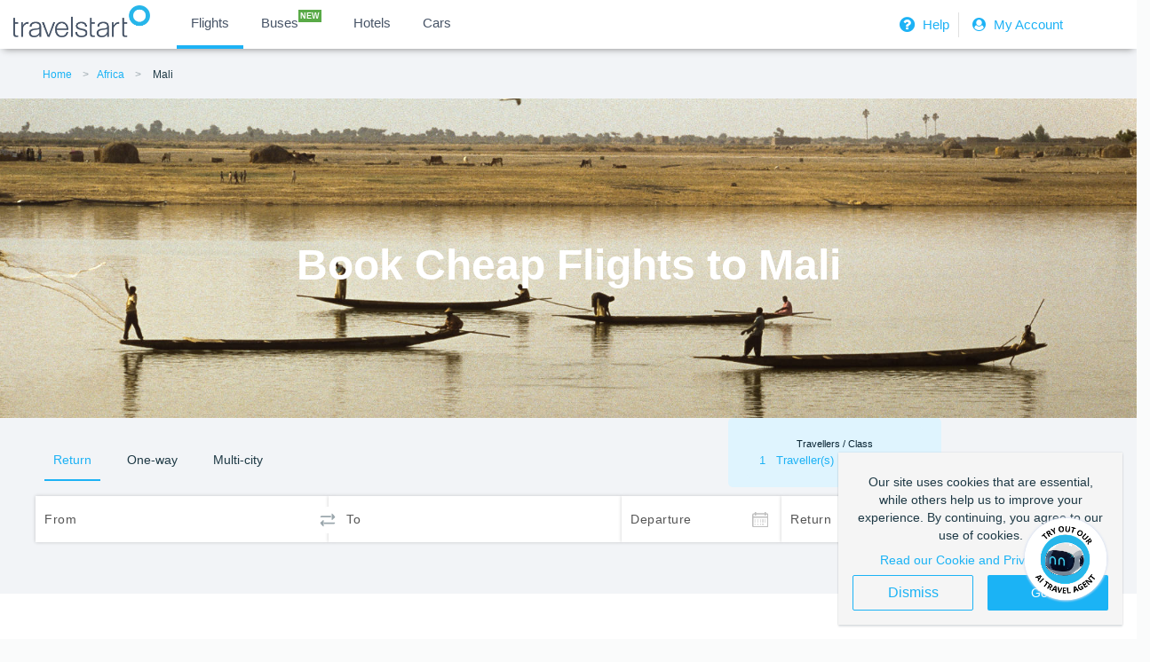

--- FILE ---
content_type: text/html; charset=utf-8
request_url: https://www.travelstart.com.ng/lp/mali/flights
body_size: 16241
content:
<!DOCTYPE html>
<html>
  <head>
    <base href="/" />
    <link href="https://www.travelstart.com.ng/lp/mali/flights" rel="canonical" />
    <link href="/favicon.ico" rel="icon" type="image/x-icon" />
    <meta content="IE=edge,chrome=1" http-equiv="X-UA-Compatible" />
    <meta charset="utf-8" />
    <meta content="width=device-width,initial-scale=1.0,minimum-scale=1.0,maximum-scale=1.0,user-scalable=no" name="viewport" />
    <meta content="7C15436EDD559DD4914148ABAEC02230" name="msvalidate.01" />
    <meta content="app-id=957118897" name="apple-itunes-app" />
    <title>Cheap Flights To Mali: Compare All Fares – Travelstart.com.ng</title>
    <meta content="Compare multiple airlines &amp; book cheap flights to Mali at Travelstart: ✓ Lowest fares online ✓ Easy online booking - Book today!" name="description" />
    <meta content="index,follow" name="robots" />
    <script>
      (function (b, r, a, n, c, h, _, s, d, k) {
        if (!b[n] || !b[n]._q) {
          for (; s < _.length;) c(h, _[s++]);
          d = r.createElement(a);
          d.async = 1;
          d.src = 'https://cdn.branch.io/branch-latest.min.js';
          k = r.getElementsByTagName(a)[0];
          k.parentNode.insertBefore(d, k);
          b[n] = h;
        }
      })(
        window,
        document,
        'script',
        'branch',
        function (b, r) {
          b[r] = function () {
            b._q.push([r, arguments]);
          };
        },
        { _q: [], _v: 1 },
        'addListener applyCode autoAppIndex banner closeBanner closeJourney creditHistory credits data deepview deepviewCta first getCode init link logout redeem referrals removeListener sendSMS setBranchViewData setIdentity track validateCode trackCommerceEvent logEvent disableTracking qrCode'.split(
          ' '
        ),
        0
      );
      branch.init('key_live_jfSiPFK6349rN3NUmlQQDbhkFDaT5fuE');
    </script>
    <meta content="website" property="og:type" />
    <meta content="Cheap Flights To Mali: Compare All Fares – Travelstart.com.ng" property="og:title" />
    <meta content="https://cms.travelstart.com/assets/ts_logo-2ae78f15a1c06c91ac46743047d630aa12902b7e54f9c2f64af69f46c4814927.png" property="og:image" />
    <meta content="600" property="og:image:width" />
    <meta content="600" property="og:image:height" />
    <meta content="Compare multiple airlines &amp; book cheap flights to Mali at Travelstart: ✓ Lowest fares online ✓ Easy online booking - Book today!" property="og:description" />
    <meta content="https://www.travelstart.com.ng/lp/mali/flights" property="og:url" />
    <meta content="647547408712325" property="fb:app_id" />
    <meta content="summary" property="twitter:card" />
    <meta content="Cheap Flights To Mali: Compare All Fares – Travelstart.com.ng" property="twitter:title" />
    <meta content="https://cms.travelstart.com/assets/ts_logo-2ae78f15a1c06c91ac46743047d630aa12902b7e54f9c2f64af69f46c4814927.png" property="twitter:image" />
    <meta content="Compare multiple airlines &amp; book cheap flights to Mali at Travelstart: ✓ Lowest fares online ✓ Easy online booking - Book today!" property="twitter:description" />
    <meta content="" name="twitter:site" />
    <link rel="stylesheet" media="screen" href="//cms.travelstart.com/assets/destination_pages_front-67caa1caefd00d021233358d7a059dc9f3baa1b3dd0c2f998c4c2f328deab0b9.css" /><script>
      //Google tag manager code
      window.dataLayer = window.dataLayer || [];
      
      (function(w,d,s,l,i){w[l]=w[l]||[];w[l].push({'gtm.start':
        new Date().getTime(),event:'gtm.js'});var f=d.getElementsByTagName(s)[0],
        j=d.createElement(s),dl=l!='dataLayer'?'&l='+l:'';j.async=true;j.src=
        'https://www.googletagmanager.com/gtm.js?id='+i+dl;f.parentNode.insertBefore(j,f);
        })(window,document,'script','dataLayer','GTM-53DCSRJW');
    </script>
  </head>
  <body>
    <div hidden="" id="popular_flight_routes_params">
      
    </div>
    <div hidden="" id="popular_flight_routes">
      []
    </div>
    <noscript><iframe src="https://www.googletagmanager.com/ns.html?id=GTM-53DCSRJW" height="0" width="0" style="display:none;visibility:hidden"></iframe></noscript>
    <div id="PageType" style="display:none">
      CountryPage
    </div>
    <header class="header-section">
      <!DOCTYPE html>
      <html lang="en">
      
      <head>
         <title>Travelstart</title>
         <meta charset="utf-8">
         <meta name="viewport" content="width=device-width, initial-scale=1.0">
         <link rel="stylesheet" href="https://cdnjs.cloudflare.com/ajax/libs/font-awesome/4.7.0/css/font-awesome.min.css">
         <link rel="stylesheet" href="https://cdnjs.cloudflare.com/ajax/libs/font-awesome/4.7.0/css/font-awesome.min.css">
      
         <!-- ADDED FOR CLICKINC.COM -->
         <script type="text/javascript">
            /*Replace XXXXX with your Merchant Id */
            var merchant = "70786";
            var cookieVal = 365;
            document.write(unescape("%3Cscript src='https://impression.clickinc.com/impressions/servlet/CookeExpire?merchant=" + merchant + "' type='text/javascript'%3E%3C/script%3E"));
         </script>
        
        <!-- ADDED FOR Mailchimp Popup -->
      <script id="mcjs">
        !function(c,h,i,m,p){m=c.createElement(h),p=c.getElementsByTagName(h)[0],m.async=1,m.src=i,p.parentNode.insertBefore(m,p)}
        (document,"script","https://chimpstatic.com/mcjs-connected/js/users/a7ff3a9877f7ca8c97a411a2a/6b56a62b1e49f48302ecfedbe.js");
        </script>
      
        <style>
          body {
            margin: 0px;
            padding: 0px;
            font-family: Helvetica Neue, sans-serif;
            background: #f2f4f7 !important;
          }
      
          li a span:nth-child(2) {
            line-height: 2em;
          }
      
          .ts_wrapper {
            box-shadow: 0 4px 8px -4px gray;
          }
          
          .ts_g_hd {
            background-color: #fff;
            min-height: 40px;
          }
      
          .ts_g_hd .ts_inner_hd {
            max-width: 1360px;
            margin: 0px auto;
          }
      
          .menuList {
            display: flex;
            -ms-flex-wrap: wrap;
            flex-wrap: wrap;
            margin-right: -15px;
            margin-left: -15px;
            max-height: 63px;
            align-items: center;
          }
      
          .flightsBusesMenu {
            flex: 0 0 43.333333%;
            min-width: 55%;
            padding: 0 !important;
            position: relative;
            width: 100%;
          }
      
          .flightsBusesMenu button {
            cursor: pointer;
          }
      
          .flightsBusesMenu .bookBusesFlights ul {
            list-style-type: none;
          }
      
          .trLogo {
            padding: 0px;
            max-width: 150px;
            margin-left: 2rem;
            margin-top: 5px;
          }
      
          .flapp_icon {
            padding: 0px;
            margin-top: -6px;
            height: 35px;
          }
      
          .active {
            border-bottom: 4px solid #1db2f5;
          }
      
          .bookBusesFlights ul li {
            display: inline-block;
            padding: 7px 10px;
          }
          .bookBusesFlights ul li:hover {
            border-bottom: 4px solid #1db2f5;
          }
          
                 .bookBusesFlights .bus_sup::after {
               content: "NEW";
          font-size: 9px;
          position: relative;
          top: -10px;
               color: #ffffff;
               font-weight: bold;
                   background-color: #59AA47;
                   Padding: 2px;
          }
          
                     .nav-links .bus_labl{
          font-size: 13px;
          position: relative;
          top: -10px;
               color: #ffffff;
               font-weight: bold;
                   background-color: #59AA47;
                   Padding: 3px;
          }
      
          .bookBusesFlights ul {
            margin: 0px;
          }
      
          .bookBusesFlights ul li button {
            font-size: 15px;
            font-weight: 500;
            line-height: 35px;
            text-align: left;
            position: relative;
            background-color: transparent;
            border: none;
            cursor: pointer;
          }
      
          .bookBusesFlights ul li a span:nth-child(2) {
            line-height: 28px;
          }
      
          .bookBusesFlights ul li span {
            color: #475467;
          }
      
          .labl {
            display: block;
            font-size: 11px;
            font-weight: 400;
          }
      
          .c_val {
            display: block;
            font-size: 15px;
            font-weight: 500;
          }
      
          .loginHelpMenu {
            flex: 0 0 40%;
            max-width: 25%;
            padding: 0 !important;
            position: relative;
            width: 100%;
          }
      
          .loginHelpMenu .flappMenu ul {
            list-style-type: none;
            display: flex;
            align-items: center;
            margin: 0;
          }
      
          .loginHelpMenu .flappMenu ul li a {
            color: #1db2f5 !important;
            font-size: 15px;
            text-decoration: none;
      
          }
          
          .border-right {
            border-right: 1px solid #e1e1e1;
            padding: 2px 10px 2px 2px !important;
            
          }
      
          .flapp-mtrip-block .mb-icon {
            float: left;
            margin-right: 10px;
          }
      
          .flapp-mtrip-block .mb-link-info {
            color: #fff;
            float: left;
          }
      
          .flapp-mtrip-block .mb-link-info span {
            display: block;
      
          }
      
          .vSmall {
            font-size: 14px;
          }
      
          .txt_normal {
            font-size: 13px;
          }
      
          .loginSignUp {
            color: #fff;
            font-size: 12px;
            padding: 8px 0px;
          }
          .loginSignUp img {
            padding: 0 8px;
            filter: sepia(300%) hue-rotate(150deg) saturate(450%);
          }
      
          .flappMenu ul li {
            padding: 10px;
            float: left;
            list-style-type: none;
          }
      
          .flappMenu {
            float: right;
          }
      
          .icons_head {
            display: none;
          }
      
          .nav {
            display: none;
          }
      
          .help_link {
            padding: 1px 10px !important;
          }
      
          .help_link .helpIcon {
            position: relative;
            top: 7px;
            right: 7px;
          }
      
          .help_link a {
            border-right: 1px solid #62708c;
            padding-right: 10px;
            font-size: 14px !important;
          }
      
      
          @media (max-width:990px) {
            .flightsBusesMenu {
              display: none;
            }
      
            .loginHelpMenu {
              display: none;
            }
      
            .icons_head ul li {
              list-style-type: none;
            }
      
            .menuList {
              margin: 0px;
            }
      
            .mar-l {
              margin-left: 10px;
            }
      
            .nav {
              display: block;
            }
      
            .icons_head {
              display: block;
              position: absolute;
              right: 19px;
              top: 10px;
            }
      
            .icons_head ul li a i {
              color: #fff;
              padding-left: 15px;
            }
      
            .regSignBtn {
              background-color: #1db2f5;
              border: none;
              color: #fff;
              height: 44px;
              width: 260px;
              padding: 5px;
              margin-top: 20px;
              border-radius: 3px !important;
              font-size: 12px;
            }
      
            .regSignBtn .userLogin {
              margin-right: 10px;
            }
      
            .nav {}
      
            .nav>.nav-header {
              display: inline;
            }
      
            .nav-check i {
              margin-top: 16px;
              color: #1db2f5 !important;
            }
      
            .nav>.nav-header>.nav-title {
              display: inline-block;
              font-size: 22px;
              color: #fff;
              padding: 10px 10px 10px 10px;
            }
      
            .nav>.nav-btn {
              display: none;
            }
      
            .nav>.nav-links {
              display: inline;
              float: right;
              font-size: 18px;
              z-index: 999;
            }
      
      
            .nav>.nav-links>a:hover {
              background-color: rgba(0, 0, 0, 0.3);
            }
      
            .nav>#nav-check {
              display: none;
            }
      
            .nav-links a i {
              color: #fff;
              font-size: 20px;
              width: 40px;
              height: 40px;
            }
      
            .nav-links a {
              font-size: 16px;
              padding: 12px 0px;
            }
      
            .help_mob {
              padding-right: 15px;
              width: 19px;
            }
            
            .head_responsive {
              z-index: 9999 ;
            }
      
            .head_responsive .pad-xs {
              min-width: 44px;
              display: inline-flex;
            }
      
            .closeNav {
              float: right;
              position: relative;
              right: 20px;
              top: 15px;
              color: #1db2f5;
            }
      
            .nav>.nav-btn {
              display: flex;
              max-height: 70px;
              margin-top: 10px;
              color: #052231 !important;
            }
      
            .nav>.nav-btn>label {
              display: inline-block;
              padding: 10px;
            }
            .nav>.nav-btn>label>i.fa {
              color: #1db2f5 !important;
            }
      
            .nav>.nav-btn>label>span {
              display: block;
              width: 25px;
              height: 10px;
              border-top: 2px solid #eee;
            }
      
            .nav>.nav-links {
              position: absolute;
              display: block;
              width: 100%;
              background-color: #052231;
              height: 0px;
              transition: all 0.3s ease-in;
              overflow-y: hidden;
              top: 50px;
              left: 0px;
            }
      
            .nav>.nav-links>a {
              display: block;
              padding: 10px 20px;
              text-decoration: none;
              color: #efefef;
            }
      
      
            .nav>#nav-check:not(:checked)~.nav-links {
              height: 0px;
            }
      
            .nav>#nav-check:checked~.nav-links {
              height: calc(100vh - 50px);
              overflow-y: auto;
            }
          }
      
          @media only screen and (min-width: 991px) and (max-width:1120px) {
            .bookBusesFlights ul li {
              padding: 10px 2px !important;
            }
            .flappMenu ul{
              float: right;
            }
            .help_head_link{
              position: relative;
              top:  -4px;
            }
            .bookBusesFlights ul li a span:nth-child(2) {
            line-height: 22px;
          }
         
            .flappMenu ul li {
              padding: 5px 5px;
            }
          }
          
                .home-page-banner {
               display: none;
               -ms-flex-pack: justify;
               justify-content: space-between;
               -ms-flex-direction: column;
               flex-direction: column;
               -ms-flex-align: center;
               align-items: center;
               background-color: #052331;
               position: fixed;
               width: 100%;
               bottom: 0;
               z-index: 99;
            }
      
      
            .home-page-banner__button {
               width: -webkit-max-content;
               width: -moz-max-content;
               width: max-content;
               font-size: 12px;
               border-radius: 4px;
               padding: .25em 1em;
               border-radius: 4px;
               min-height: 1.5rem !important;
            }
      
      
            .home-page-banner__text {
               margin: 0;
               text-align: center;
               font-size: 18px;
               color: #fff;
               width: auto;
               float: left;
            }
      
            @media (min-width:768px) {
               .home-page-banner {
                  display: -ms-flexbox;
                  display: flex;
                  -ms-flex-direction: unset;
                  flex-direction: unset;
                  padding: .5rem 2.5%;
                  position: fixed;
                  width: 100%;
                  bottom: 0;
                  z-index: 99;
               }
            }
      
            .home-page-banner__text {
               text-align: left;
               padding-right: 2.5rem;
            }
      
            @media (min-width:992px) {
               .home-page-banner {
                  display: -ms-flexbox;
                  display: flex;
                  padding: .5rem 2.5rem
               }
      
               .home-page-banner__text {
                  font-size: 18px
               }
            }
        </style>
      </head>
        
        <!--------- Home Page Banner 
      <div class="home-page-banner">
        
        <!--<p class="home-page-banner__text">We're currently experiencing technical difficulties with our phone lines <strong>+234 (0) 813 984 2222</strong> and <strong>02 (0) 12800661</strong>. 
          For immediate assistance, please chat to us on WhatsApp <strong><a href="https://wa.me/+27823286400?text=Hey%20Travelstart">+27 82 328 6400</a></strong> 
          or send us an email via <strong><a href="mailto:help@travelstart.com.ng">help@travelstart.com.ng</a></strong>. We apologize for any inconvenience.
        </p>
        
         <p class="home-page-banner__text">We're currently experiencing technical difficulties with one of our phone lines <strong>+234 (0) 813 984 2222</strong>. But we are still reachable via call on <strong><a href="tel:02012800661">02012800661</a></strong> or chat to us on WhatsApp <strong><a href="https://wa.me/+27823286400?text=Hey%20Travelstart">+27 82 328 6400</a></strong>. We apologize for any inconvenience.</p>
         <!-- <div>
           <a class="btn btn--primary home-page-banner__button" target="_blank"
               href="https://www.travelstart.com.ng/lp/travel-essentials"
               onclick="ga('send', 'event', 'Landing Pages', '/lp/travel-essentials', 'Get your essential checklist', 0);">Learn
               More</a>  
            <a class="btn btn--primary home-page-banner__button" target="_blank"
                  href="https://www.travelstart.com.ng/lp/travel-essentials"
                  onclick="ga('send', 'event', 'Landing Pages', '/lp/travel-essentials', 'Get your essential checklist', 0);">Learn More</a>
         </div>
      </div> -->
      
      <body>
        <div class="ts_wrapper">
          <div class="ts_g_hd">
            <div class="ts_inner_hd">
              <div class="menuList">
                <div class="nav">
                  <input type="checkbox" id="nav-check" />
                  <div class="nav-btn">
                    <label for="nav-check">
                      <i class="fa fa-bars" aria-hidden="true"></i>
                    </label>
                  </div>
      
                  <div class="nav-links head_responsive">
                    <div class="nav-btn">
                      <label for="nav-check">
                        <i class="fa fa-close closeNav" aria-hidden="true"></i>
                      </label>
                    </div>
                    <a href="https://www.travelstart.com.ng/?locale=en_NG">
                      <span class="pad-xs">
                        <img width="20px"
                          src="https://www.travelstart.co.za/assets/icons/flijght_sidemenu.svg"
                          alt="flights">
                      </span>Flights
                    </a>
                    <a href="http://travelstart.com.ng/buses"><span class="pad-xs"><img width="20px"
                          src="https://www.travelstart.co.za/assets/icons/bus-icn.svg" alt="buses"></span>Buses &nbsp;<span class="bus_labl">NEW</span></a>
                    <a href="http://hotel.travelstart.com/destinations/nigeria/hub.aspx?source=9250"><span class="pad-xs"><img width="13px"
                          src="https://www.travelstart.co.za/assets/icons/hotel_sidemenu.svg" alt="hotels"></span>Hotels</a>
                    <a href="http://cars.travelstart.com.ng/"><span class="pad-xs"><img width="20px"
                          src="https://www.travelstart.co.za/assets/icons/car_sidemenu.svg" alt="cars"></span>Cars</a>
                  </div>
                </div>
                <div class="trLogo">
                  <a href="https://www.travelstart.com.ng"><img class="flapp_icon" src="https://d24ndt2yiijez0.cloudfront.net/uploads/image/asset/30933/travelstart-logo-grey.png"
                      alt="travelstart"></a>
                </div>
                
            
      
                <div class="pull-right icons_head">
                  <ul style="list-style: none; display: flex; margin: 5px 0 0;">
                    <li>
                        <a href="https://www.travelstart.com.ng/login" rel=noopener>
                          <i class="fa fa-user-circle" aria-hidden="true" style="color: #1db2f5; padding: 0 5px;"></i>
                            
                        </a>
                      </li>
                    
                  </ul>
                </div>
      
                <div class="flightsBusesMenu">
                  <div class="bookBusesFlights">
                    <ul>
                      <li class="active">
                        <a href="https://www.travelstart.com.ng/?locale=en_NG"><button>
                            <span class="c_val">Flights</span>
                          </button></a>
                      </li>
                                      <li>
                        <a href="https://www.travelstart.com.ng/buses" rel="noopener" target="_blank">
                          <button>
                            <span class="c_val bus_sup">Buses</span>
                          </button>
                        </a>
                      </li>
                      <li>
                        <a href="http://hotel.travelstart.com/destinations/nigeria/hub.aspx?source=9250" rel="noopener" target="_blank">
                          <button>
                            <span class="c_val">Hotels</span>
                          </button>
                        </a>
                      </li>
                      <li>
                        <a href="http://cars.travelstart.com.ng/" rel="noopener" target="_blank">
                          <button>
                            <span class="c_val">Cars</span>
                          </button>
                        </a>
                      </li>
      <!--                 <li>
                        <a href="https://bus.travelstart.co.za/" rel="noopener" target="_blank">
                          <button>
                            <span class="c_val">Buses</span>
                          </button>
                        </a>
                      </li>
                      
                      <li>
                        <a href="https://packages.travelstart.co.za/?_ga=2.134919800.881583358.1653650672-1941573723.1650459231"
                          rel="noopener" target="_blank">
                          <button>
                            <span class="c_val">Packages</span>
                          </button>
                        </a>
                      </li>
                      <li>
                        <a href="https://activities.travelstart.co.za/?_ga=2.134919800.881583358.1653650672-1941573723.1650459231"
                          rel="noopener" target="_blank">
                          <button>
                            <span class="c_val">Activities</span>
                          </button>
                        </a>
                      </li> -->
                    </ul>
                  </div>
                </div>
                
                <div class="loginHelpMenu">
                  <div class="flappMenu">
                    <ul>
                      <li class="border-right">
                        <a class="loginSignUp" href="https://www.travelstart.com.ng/contact-us" rel=noopener>
                          <i class="fa fa-question-circle fa-lg" aria-hidden="true" style="color: #1db2f5; padding: 0 5px;"></i>
                         Help</a>
                      </li>
                      <li>
                        <a class="loginSignUp" href="https://www.travelstart.com.ng/login" rel=noopener>
                          <i class="fa fa-user-circle" aria-hidden="true" style="color: #1db2f5; padding: 0 5px;"></i>
                          My Account</a>
                      </li>
      
                    </ul>
                  </div>
                </div>
              </div>
            </div>
          </div>
        </div>
        </div>
        
        
        
      </body>
      
      </html>
      <ul class="breadcrumbs" itemscope="" itemtype="//schema.org/BreadcrumbList">
        <li class="breadcrumbs__item" itemprop="itemListElement" itemscope="" itemtype="//schema.org/ListItem">
          <a class="breadcrumb" href="https://www.travelstart.com.ng" itemprop="item"><span itemprop="name">Home</span></a>
          <meta content="1" itemprop="position" />
          <li class="breadcrumbs__item" itemprop="itemListElement" itemscope="" itemtype="//schema.org/ListItem"><a class="breadcrumb" href="https://www.travelstart.com.ng/lp/africa/flights" itemprop="item"><span itemprop="name">Africa</span>
              <meta content="2" itemprop="position" />
            </a>
          </li>
          <li class="breadcrumbs__item" itemprop="itemListElement" itemscope="" itemtype="//schema.org/ListItem">
            <a class="breadcrumb breadcrumb--active breadcrumb--last" href="#" itemprop="item"><span itemprop="name">Mali</span>
              <meta content="3" itemprop="position" />
            </a>
          </li>
        </li>
      </ul>
    </header>
    <div class="hero" style="background-image: url( https://d24ndt2yiijez0.cloudfront.net/uploads/country_page/hero_bg_image/11025/hero2-mali.jpg );">
      <div class="hero__content">
        <h1 class="hero__heading">
          Book Cheap Flights to Mali
        </h1>
      </div>
    </div>
    <script>
      (function() {
        // Quotes must be added around the locale, otherwise the angular app doesn't recognise it as a
        // valid locale and falls back to the default, hence '" "' instead of simply ' '
        window.localStorage.setItem('_ts.storage.locale', '"en-NG"');
      }());
    </script>
    <style>
      @import 'https://www.travelstart.com/search-panel.css';.search-sec { padding-bottom: 2em;}
    </style>
    <app-search></app-search>
    <script src="/search-panel.js" type="text/javascript"></script>
    <section class="about" id="about">
      <div class="container text-center">
        <div class="about__header">
          <h2 class="about__heading">
            About Mali
          </h2>
        </div>
        <div class="about__body">
          <p>Mali is a country in West Africa, with beautiful natural landscapes, ancient towns and cities, home to 14.5 million residents. Visitors to the country are always amazed as they can’t help but fall in love with the majestic tall peaks, mud-built structures and friendly locals. Attractions include the National Museum of Mali and the Great Mosque of Djenne.</p>
          
          <p><strong>Cheap flights to Mali</strong> are now available for a limited period of time, so get ready for an adventure to this African destination. Mali’s capital city, Bamako, is home to Bamako-Senou International Airport (BKO), located on a convenient 40-minute drive from the city centre. </p>
          
        </div>
      </div>
    </section>
    <section class="flight-routes">
      <h2 class="flight-routes__heading text-center">
        Popular flights to Mali
      </h2>
      <div class="fancy-table-container container">
        <div class="fancy-table-wrap">
          <div class="fancy-table">
            <div class="fancy-table-head">
              <table>
                <thead>
                  <tr class="fancy-row fancy-row-col-7">
                    <th class="fancy-column">
                      Flight Route
                    </th>
                    <th class="fancy-column">
                      Airline
                    </th>
                    <th class="fancy-column">
                      Trip Type
                    </th>
                    <th class="fancy-column">
                      Travel Dates
                    </th>
                    <th class="fancy-column">
                      Searched
                    </th>
                    <th class="fancy-column">
                      Price From
                    </th>
                    <th class="fancy-column"></th>
                  </tr>
                </thead>
              </table>
            </div>
            <div class="fancy-table-body scrollbar" id="scroll">
              <div class="fancy-table-overflow">
                <table>
                  <tbody id="popular_flights">
                    <tr class="fancy-row fancy-row-col-1">
                      <td class="fancy-column" data-title="Flight Route"></td>
                      <td class="fancy-column-disabled">
                        Oops, seems like no one's been looking around. Let's see what flights are available here.
                      </td>
                      <td class="fancy-column-disabled">
                        <a class="btn btn--primary" onclick="window.scrollTo({top: 0, behavior: &#39;smooth&#39;})">Search Flights</a>
                      </td>
                    </tr>
                  </tbody>
                </table>
              </div>
            </div>
          </div>
          <div class="text-disclaimer">
            * The table above is based off a live system and reflects recent searches. Prices update in real-time and final pricing is not guaranteed until check out. Fares are subject to seat and class availability at the time of search and booking. T&Cs apply.
          </div>
        </div>
      </div>
    </section>
    <section class="destination-usps">
      <div class="container">
        <h2 class="destination-usps__heading text-center">
          Why visit Mali
        </h2>
        <div class="grid grid--has-gutters">
          <div class="cell">
            <div class="card">
              <img class="card__img" alt="ancient-cities-mali" src="https://d24ndt2yiijez0.cloudfront.net/uploads/image/asset/8968/mali-mud-buildings.jpg" />
              <div class="card__body">
                <h3 class="card__heading">
                  Ancient Cities
                </h3>
                <p class="card__content">
                  <p>The ancient, mystical, historical and still-inhabited city of Timbuktu has been the base of many African tales. Visit the ancient sacred sites for an unforgettable experience.</p>
                  
                </p>
              </div>
            </div>
          </div>
          <div class="cell">
            <div class="card">
              <img class="card__img" alt="food-culture-mali-jollof-rice" src="https://d24ndt2yiijez0.cloudfront.net/uploads/image/asset/8967/mali-jollof-rice.jpg" />
              <div class="card__body">
                <h3 class="card__heading">
                  Cultural Ways
                </h3>
                <p class="card__content">
                  <p>The local people of Mali are warm-hearted individuals, happy to invite visitors into their homes for a plate of jollof rice and fresh fruit juice.</p>
                  
                </p>
              </div>
            </div>
          </div>
          <div class="cell">
            <div class="card">
              <img class="card__img" alt="lake-niger-mali" src="https://d24ndt2yiijez0.cloudfront.net/uploads/image/asset/8966/mali-lake_niger.jpg" />
              <div class="card__body">
                <h3 class="card__heading">
                  Natural Beauty
                </h3>
                <p class="card__content">
                  <p>Mount Hombori is the highest point in all of Mali, and is a sight to behold. Mali is also home to beautiful other landscapes such as Lake Niger.</p>
                  
                </p>
              </div>
            </div>
          </div>
        </div>
      </div>
    </section>
    <section class="destination-info">
      <div class="container">
        <div class="grid grid--has-gutters">
          <div class="cell cell--1of3">
            <div class="card">
              <div class="card__body">
                <h3 class="card__heading card__heading--general-info">
                  General information
                </h3>
                <div class="card__content">
                  <p class="card__description">
                    Essential details you need to know before your trip
                  </p>
                  <table class="table">
                    <tr>
                      <th class="text-strong">
                        Currency
                      </th>
                      <td>
                        West African CFA franc (XOF)
                      </td>
                    </tr>
                    <tr>
                      <th class="text-strong">
                        Language
                      </th>
                      <td>
                        French
                      </td>
                    </tr>
                    <tr>
                      <th class="text-strong">
                        Hub Airport
                      </th>
                      <td>
                        Bamako-Senou International Airport (BKO)
                      </td>
                    </tr>
                    <tr>
                      <th class="text-strong">
                        Time Zone
                      </th>
                      <td>
                        GMT+ 0
                      </td>
                    </tr>
                    <tr>
                      <th class="text-strong">
                        Travel Adaptor
                      </th>
                      <td>
                        Type C and E 
                      </td>
                    </tr>
                  </table>
                </div>
              </div>
            </div>
          </div>
          <div class="cell">
            <div class="cell--full">
              <div class="card">
                <div class="card__body">
                  <h3 class="card__heading card__heading--visit">
                    Best time to visit Mali
                  </h3>
                  <p class="card__content">
                    The best time to visit Mali in during its winter season, which falls between November and February. During this time, the country experiences cooler weather, with temperatures ranging from 17°C to 33°C. From March to May, it is extremely hot and visitors are recommended to stay hydrated at all times and to keep to the shade. The wet months from June to September bring about a welcomed cool, with a light drizzle in the afternoons.  
                  </p>
                </div>
              </div>
            </div>
            <div class="cell--full cell--top-gutter">
              <div class="card">
                <div class="card__body">
                  <h3 class="card__heading card__heading--weather">
                    Weather &amp; Climate in Mali (Bamako)
                  </h3>
                  <div class="card__content">
                    <p class="card__description">
                      Average temperature (°C) &amp; rainfall levels (mm) per month
                    </p>
                    <table class="table">
                      <tr class="weather__table--tr">
                        <th class="text-muted micro weather__table--th">
                          Month  
                        </th>
                        <td class="weather__table--td weather__table--underline">
                          Jan
                        </td>
                        <td class="weather__table--td weather__table--underline">
                          Feb
                        </td>
                        <td class="weather__table--td weather__table--underline">
                          Mar
                        </td>
                        <td class="weather__table--td weather__table--underline">
                          Apr
                        </td>
                        <td class="weather__table--td weather__table--underline">
                          May
                        </td>
                        <td class="weather__table--td weather__table--underline">
                          Jun
                        </td>
                        <td class="weather__table--td weather__table--underline">
                          Jul
                        </td>
                        <td class="weather__table--td weather__table--underline">
                          Aug
                        </td>
                        <td class="weather__table--td weather__table--underline">
                          Sep
                        </td>
                        <td class="weather__table--td weather__table--underline">
                          Oct
                        </td>
                        <td class="weather__table--td weather__table--underline">
                          Nov
                        </td>
                        <td class="weather__table--td weather__table--underline">
                          Dec
                        </td>
                        <end></end>
                      </tr>
                      <tr class="weather__table--tr">
                        <th class="text-muted micro weather__table--th">
                          Low °C
                        </th>
                        <td class="weather__table--td weather__table--underline">
                          17°C
                        </td>
                        <td class="weather__table--td weather__table--underline">
                          19°C
                        </td>
                        <td class="weather__table--td weather__table--underline">
                          23°C
                        </td>
                        <td class="weather__table--td weather__table--underline">
                          26°C
                        </td>
                        <td class="weather__table--td weather__table--underline">
                          25°C
                        </td>
                        <td class="weather__table--td weather__table--underline">
                          23°C
                        </td>
                        <td class="weather__table--td weather__table--underline">
                          22°C
                        </td>
                        <td class="weather__table--td weather__table--underline">
                          21°C
                        </td>
                        <td class="weather__table--td weather__table--underline">
                          21°C
                        </td>
                        <td class="weather__table--td weather__table--underline">
                          21°C
                        </td>
                        <td class="weather__table--td weather__table--underline">
                          18°C
                        </td>
                        <td class="weather__table--td weather__table--underline">
                          16°C
                        </td>
                        <end></end>
                      </tr>
                      <tr class="weather__table--tr">
                        <th class="text-muted micro weather__table--th">
                          High °C
                        </th>
                        <td class="weather__table--td weather__table--underline">
                          33°C
                        </td>
                        <td class="weather__table--td weather__table--underline">
                          34°C
                        </td>
                        <td class="weather__table--td weather__table--underline">
                          38°C
                        </td>
                        <td class="weather__table--td weather__table--underline">
                          39°C
                        </td>
                        <td class="weather__table--td weather__table--underline">
                          38°C
                        </td>
                        <td class="weather__table--td weather__table--underline">
                          35°C
                        </td>
                        <td class="weather__table--td weather__table--underline">
                          32°C
                        </td>
                        <td class="weather__table--td weather__table--underline">
                          31°C
                        </td>
                        <td class="weather__table--td weather__table--underline">
                          32°C
                        </td>
                        <td class="weather__table--td weather__table--underline">
                          34°C
                        </td>
                        <td class="weather__table--td weather__table--underline">
                          35°C
                        </td>
                        <td class="weather__table--td weather__table--underline">
                          33°C
                        </td>
                        <end></end>
                      </tr>
                      <tr class="weather__table--tr">
                        <th class="text-muted micro weather__table--th">
                          Rainfall (mm)
                        </th>
                        <td class="weather__table--td">
                          0
                        </td>
                        <td class="weather__table--td">
                          1
                        </td>
                        <td class="weather__table--td">
                          2
                        </td>
                        <td class="weather__table--td">
                          19
                        </td>
                        <td class="weather__table--td">
                          54
                        </td>
                        <td class="weather__table--td">
                          132
                        </td>
                        <td class="weather__table--td">
                          224
                        </td>
                        <td class="weather__table--td">
                          290
                        </td>
                        <td class="weather__table--td">
                          195
                        </td>
                        <td class="weather__table--td">
                          66
                        </td>
                        <td class="weather__table--td">
                          5
                        </td>
                        <td class="weather__table--td">
                          0
                        </td>
                        <end></end>
                      </tr>
                      <end></end>
                    </table>
                  </div>
                </div>
              </div>
            </div>
          </div>
        </div>
        <div class="grid grid--has-gutters">
          <div class="cell cell--full">
            <div class="tabs">
              <input checked="checked" class="input tabs__button" id="tab1--vertical" name="tabs" type="radio" /><label class="tabs__label tab tab--vertical tab--has-circle" for="tab1--vertical">
                <h3 class="tab__heading">
                  Overview
                </h3>
              </label><input class="input tabs__button" id="tab3--vertical" name="tabs" type="radio" /><label class="tabs__label tab tab--vertical tab--has-circle" for="tab3--vertical">
                <h3 class="tab__heading">
                  Health &amp; Safety
                </h3>
              </label>
              <div class="tabs__body">
                <input class="input tabs__button" id="tab1--horizontal" name="tabs" type="radio" /><label class="tabs__label tab tab--horizontal tab--has-circle" for="tab1--horizontal">
                  <h3 class="tab__heading">
                    Overview
                  </h3>
                </label>
                <div class="tabs__panel" id="tab1">
                  <div class="tabs__content">
                    <p>Mali is an underrated beauty, with ancient cities, welcoming locals and natural beauty. The Grand Mosque, found in the city of Mopti, is a UNESCO World Heritage Site. It’s found in a city that is lovingly referred to as the &quot;Venice of Africa&quot; as there are many monuments to be found. In the city is where you’ll also find the town of Djenne, where mud-made structures were inspired by the Sudanese, and still stand today. </p>
                    
                    <p>Another ancient treasure, the town of Timbuktu may seem like a legend, but it is very much a real place. It is home to the annual Festival au Desert, bringing in tourists from across the country to unite and celebrate in this Saharan location. </p>
                    
                    <p>A big festival that should not be missed is the Festival sur le Niger. This musical celebration is held in February every year, and has renowned artists from Mali and the surrounding countries performing. There are also amateur performances, allowing for locals to get involved and have a great time. </p>
                    
                    <p>Another UNESCO World Heritage site is the Boucle du Baoulé National Park. Though low on wildlife, the park has an impressive collection of rock art and formations, dating back to early civilisation. </p>
                    
                    <p>Compare several airlines, and book your cheap flights to Mali online with Travelstart!</p>
                    
                  </div>
                </div>
                <input class="input tabs__button" id="tab3--horizontal" name="tabs" type="radio" /><label class="tabs__label tab tab--horizontal tab--has-circle" for="tab3--horizontal">
                  <h3 class="tab__heading">
                    Health &amp; Safety
                  </h3>
                </label>
                <div class="tabs__panel" id="tab3">
                  <div class="tabs__content">
                    <p>Since 2015, there has been a lot of unrest in Mali and if travelling to the country, it would be advised to do thorough research into the parts of the country that you will be visiting. </p>
                    
                    <p>It is always important to go for a general health check-up before a trip overseas. It is best to do this 4-6 weeks before your trip. For your trip to Mali, it is strongly recommended to get immunisations against: hepatitis A, rabies, malaria and typhoid. You will also be required to produce a yellow fever certificate. </p>
                    
                    <p>Currently, there has been an outbreak of Zika in Mali and pregnant women are advised against travelling here. Zika is spread via mosquito bites and unprotected sexual encounters. </p>
                    
                  </div>
                </div>
              </div>
            </div>
          </div>
        </div>
      </div>
    </section>
    <section class="popular-destinations-grid">
      <div class="container">
        <h2 class="popular-destinations-grid__heading text-center">
          Discover popular cities in Mali
        </h2>
        <div class="grid grid--has-gutters">
          <a class="cell cell--relative cell--1of3" href="https://www.travelstart.com.ng/lp/bamako/flights">
            <h3 class="popular-destinations-grid__header">
              Bamako
            </h3>
            <img class="cell__background-image" src="https://d24ndt2yiijez0.cloudfront.net/uploads/city_page/hero_bg_image/775/bamako-hero.jpg" alt="Bamako hero" /></a>
        </div>
      </div>
    </section>
    <section class="usp-lists">
            <div class="container clearfix">
              <div class="grid grid--has-gutters">
                <div class="cell">
                  <div class="usp-list">
                    <h5 class="usp-list__heading">
                      Why book with us
                    </h5>
                    <ul class="list-items list-items--ts">
                      <li class="list-item">
                        Bringing you the best fares from all airlines
                      </li>
                      <li class="list-item">
                        Expert assistance from booking to departure
                      </li>
                      <li class="list-item">
                        Online destinations for planning your travels
                      </li>
                    </ul>
                  </div>
                </div>
                <div class="cell">
                  <div class="usp-list">
                    <h5 class="usp-list__heading">
                      Already Booked your Flight?
                    </h5>
                    <p class="usp-list__description">
                      Explore our Hotel listings:
                    </p>
                    <ul class="list-items list-items--ts">
                      <li class="list-item">
                        1000's of options worldwide
                      </li>
                      <li class="list-item">
                        Best prices
                      </li>
                      <li class="list-item">
                        Great service
                      </li>
                    </ul>
                  </div>
                </div>
                <div class="cell">
                  <div class="usp-list">
                    <h5 class="usp-list__heading">
                      Personalised Assistance
                    </h5>
                    <p class="usp-list__description">
                      Need help with your booking? Contact our expert Travelstart Live agents
                      for guidance and booking assistance
                    </p>
                    <ul class="list-items list-items--ts">
                      <!--<li class="list-item">
                        021 020 0559
                      </li>-->
                      <li class="list-item">
                            help@travelstart.com.ng
                      </li>
                    </ul>
                  </div>
                </div>
              </div>
            </div>
          </section>  <style>
      
      .ai_Travel_AgentSec[_ngcontent-b2c-app-c1705088463] img[_ngcontent-b2c-app-c1705088463] {
        position: fixed;
        width: 100px;
        z-index: 99999;
        right: 30px;
        bottom: 40px;
        cursor: pointer;
    }
      
      .ai_Travel_AgentSec[_ngcontent-b2c-app-c1705088463]{
      height:0px;
      }
      
      @media (max-width: 992px){
    
        .ai_Travel_AgentSec[_ngcontent-b2c-app-c1705088463]{
        height:0px!important;
        }
        
        .ai_Travel_AgentSec[_ngcontent-b2c-app-c1705088463]  img[_ngcontent-b2c-app-c1705088463]{
          right:10px!important;
          width:80px!important}
      }
      
    </style>
    
    <div _ngcontent-b2c-app-c382198780="" class="ai_Travel_AgentSec ng-star-inserted">
            <app-ai-travel-agent _ngcontent-b2c-app-c382198780="" _nghost-b2c-app-c1705088463=""><div _ngcontent-b2c-app-c1705088463="" class="ai_Travel_AgentSec ng-star-inserted">
        <img _ngcontent-b2c-app-c1705088463="" imagesrc="" src="https://cdn1.travelstart.com/assets/images/ai-travel-agent-icon.png" alt="ai-travel-agent-icon" onclick="window.open('https://www.travelstart.com.ng/lp/ai-travel-assistant', '_blank')">
      </div><!---->
    </app-ai-travel-agent>
          </div>
    
    
    <script src="https://www.google.com/recaptcha/api.js" async defer></script>
    <section class="footer-links">
       <div class="container">
          <div class="footer-links__split">
             <div class="footer-links__group footer-links__plan-trip">
                <h4 class="footer-links__header">
                   Plan your trip
                </h4>
                <ul class="footer-links__list">
                   <li class="footer-links__list-item">
                      <a class="footer-links__list-action"
                         href="https://www.travelstart.com.ng/lp/products-services/overview"> Products &amp; Services</a>
                   </li>
                   <li class="footer-links__list-item">
                      <a class="footer-links__list-action"
                         href="https://www.travelstart.com.ng/lp/travellers-guide">Travellers Guide</a>
                   </li>
                                 <li class="footer-links__list-item">
                      <a class="footer-links__list-action"
                         href="https://www.travelstart.com.ng/lp/travelstart-ng-ai-about">AI Travel Assistant</a>
                   </li>
                   <li class="footer-links__list-item">
                      <a class="footer-links__list-action"
                         href="https://www.travelstart.com.ng/lp/destinations">Destinations</a>
                   </li>
                  <li class="footer-links__list-item">
                      <a class="footer-links__list-action" href="https://www.travelstart.com.ng/lp/flight-deals">Flight
                         Deals</a>
                   </li>
                   <li class="footer-links__list-item">
                      <a class="footer-links__list-action" href="https://www.travelstart.com.ng/blog">Blog</a>
                   </li>
                   
                </ul>
             </div>
    
             <div class="footer-links__group footer-links__signup">
                <div class="signup-form">
                   <div class="newsletter-subscribe">
                      <h2 class="newsletter-subscribe__header">
                         <span>Subscribe to our newsletter</span>
                      </h2>
    
                      <!--End mc_embed_signup-->
                      <div id="mc_embed_signup_footer" class="toggle-form" style="display: block;">
                         <form
                            action="links.eu.iterable.com/lists/publicAddSubscriberForm?publicIdString=fc835b54-fd30-4924-8edb-01c59860fe31"
                            method="post" id="mc-embedded-subscribe-form" name="mc-embedded-subscribe-form" class="validate"
                            target="_blank" novalidate>
                            <div class="input-field--newsletter-subscribe mc-field-group">
                               <input type="text" value="" name="FNAME" class="input input--block" id="mce-FNAME"
                                  placeholder="Enter first name">
                            </div>
                            <div class="input-group input-field--newsletter-subscribe mc-field-group">
                               <input type="email" value="" name="EMAIL" class="required email input input-group__input"
                                  id="mce-EMAIL" placeholder="Email Address">
                               <input type="hidden" name="sign_up_location" value="lp-footer" />
                               <span class="input-group__btn" onclick="getCredentialsFromFooter()">
                                  <input class="btn btn--primary btn--centered btn--block btn--newsletter" type="submit"
                                     value="Subscribe" name="subscribe" id="mc-embedded-subscribe" />
                               </span>
                            </div>
                            <div id="mce-responses" class="clear">
                               <div class="response" id="mce-error-response" style="display: none"></div>
                               <div class="response" id="mce-success-response" style="display: none"></div>
                            </div>
                            <div style="position: absolute; left: -5000px;" aria-hidden="true">
                               <input type="text" name="b_a7ff3a9877f7ca8c97a411a2a_d5cfccc176" tabindex="-1" value="" />
                            </div>
                         </form>
                         <script type='text/javascript'
                            src='//s3.amazonaws.com/downloads.mailchimp.com/js/mc-validate.js'></script>
                      </div>
    
                      <p style="color: rgb(118, 118, 118); font-size: .8em; margin-left: .2em;">By clicking Subscribe, you
                         agree to our newsletter <a
                            href="https://www.travelstart.com.ng/lp/terms-and-conditions#newsletter">terms and
                            conditions</a>.</p>
    
                   </div>
    
                   <!-- HIDDEN FORM / SHOW BUTTON toggleForm()/toTop() -->
                   <a id="mc_embed_signup_footer_button" class="input-group__btn toggle-form" style="display: none;"
                      href="#newsletter-subscribe-banner">
                      <div class="btn btn--primary btn--centered">Subscribe</div>
                   </a>
    
                </div>
             </div>
    
          </div>
    
          <div class="footer-links__split">
             <div class="footer-links__group">
                <h4 class="footer-links__header">
                   Partners
                </h4>
                <ul class="footer-links__list">
                   <li class="footer-links__list-item">
                      <a class="footer-links__list-action" href="https://www.travelstart.com.ng/lp/agents"
                         track="Footer-Links:become-an-affiliate"> Become a Travelstart Agent</a>
                   </li>
                   <li class="footer-links__list-item">
                      <a class="footer-links__list-action"
                         href="https://www.travelstart.com.ng/account/business/create-business-account"> Business Travel</a>
                   </li>
    
                </ul>
             </div>
             <div class="footer-links__group">
                <h4 class="footer-links__header">
                   Need Help?
                </h4>
                <ul class="footer-links__list">
    
    
                   <li class="footer-links__list-item">
                      <a class="footer-links__list-action" href="https://www.travelstart.com.ng/lp/contact-us"
                         target="_self" track="Footer-Links:contact-us"> Contact Us</a>
                   </li>
                   <li class="footer-links__list-item">
                      <a class="footer-links__list-action" href="https://www.travelstart.com.ng/lp/faq" target="_self"
                         track="Footer-Links:contact-us"> FAQ</a>
                   </li>
    
    
                </ul>
             </div>
          </div>
       </div>
    </section>
    
    <div class="flapp-banner-wrap">
       <div class="container">
          <div class="flapp-banner">
             <div class="flapp-banner__info">
                <span class="flapp-banner__img"></span>
                <div class="flapp-banner__text-group">
                   <h4 class="flapp-banner__heading">
                      Download our app
                   </h4>
                   <p class="flapp-banner__subheading">
                      Free for iPhones and Android
                   </p>
                </div>
             </div>
             <div class="flapp-banner__buttons">
                <a class="flapp-banner__button flapp-banner__button--app-store"
                   href="https://itunes.apple.com/za/app/flapp-air-commuter/id957118897?mt=8" target="_blank"></a>
                <a class="flapp-banner__button flapp-banner__button--google-play"
                   href="https://play.google.com/store/apps/details?id=za.co.travelstart.flapp" target="_blank"></a>
             </div>
          </div>
       </div>
    </div>
    
    <footer class="footer">
       <div class="footer-top">
          <div class="footer-nav">
             <ul class="footer-nav__list">
                <li class="footer-nav__item">
                   <a class="footer-nav__action" href="https://www.travelstart.com.ng/lp/about-us">About Us</a>
                </li>
                <li class="footer-nav__item">
                   <a class="footer-nav__action" href="https://www.travelstart.com.ng/lp/contact-us">Contact Us</a>
                </li>
                <li class="footer-nav__item">
                   <a class="footer-nav__action" href="https://www.travelstart.com.ng/lp/faq">FAQ</a>
                </li>
                <li class="footer-nav__item">
                   <a class="footer-nav__action"
                      href="https://www.travelstart.com.ng/lp/jobs/travelstart-careers">Careers</a>
                </li>
                <li class="footer-nav__item">
                   <a class="footer-nav__action" href="https://www.travelstart.com.ng/press-releases">Press</a>
                </li>
                <li class="footer-nav__item">
                   <a class="footer-nav__action" href="https://www.travelstart.com.ng/terms-and-conditions">T&amp;Cs</a>
                </li>
                <li class="footer-nav__item">
                   <a class="footer-nav__action" href="https://www.travelstart.com.ng/privacy">Privacy</a>
                </li>
             </ul>
          </div>
          <div class="social-links">
             <ul class="social-links__list">
                <li class="social-links__item">
                   <a class="social-links__action--facebook social-links__action" href="https://www.facebook.com/pages/Travelstart-Nigeria/142655802474398">Facebook</a>
                </li>
                <li class="social-links__item">
                   <a class="social-links__action--twitter social-links__action"
                      href="https://x.com/TravelstartNG">Twitter</a>
                </li>
                <li class="social-links__item">
                   <a class="social-links__action--youtube social-links__action"
                      href="https://youtube.com/@travelstartng">Youtube</a>
                </li>
                <li class="social-links__item">
                   <a class="social-links__action--linkedin social-links__action"
                      href="http://www.linkedin.com/company/travelstart">LinkedIn</a>
                </li>
                <li class="social-links__item">
                   <a class="social-links__action--instagram social-links__action"
                      href="https://www.instagram.com/travelstartng/">Instagram</a>
                </li>
             </ul>
          </div>
       </div>
    
       <!-------------------- // ----------  STYLES FOR SECURITY BADGES  ---------- // -------------------->
       <style>
          @media (min-width: 280px) {
             .trust-logos {
                display: flex;
                flex-direction: column;
                justify-content: center;
                align-items: center;
             }
    
             .trust-logos__icon {
                margin-top: .5em;
                margin-right: 0;
             }
    
             .iata-badge {
                margin-left: 0em;
             }
    
             .digicert-badge {
                height: 22px;
                margin-right: 0;
             }
    
             .pci-badge {
                height: 30px;
                margin-right: 0;
             }
    
             .secure-badge {
                height: 40px;
             }
          }
    
          @media (min-width: 768px) {
             .trust-logos {
                display: flex;
                flex-direction: row;
                justify-content: center;
             }
    
             .trust-logos__icon {
                margin-top: 0;
                margin-right: .3125em;
             }
    
             .iata-badge {
                margin-left: .3em;
             }
    
             .pci-badge {
                margin-right: .3em;
             }
    
             .digicert-badge {
                margin-right: 0;
             }
          }
    
          @media (min-width: 1024px) {
             .trust-logos {
                display: flex;
                justify-content: end;
                align-items: center;
             }
    
             .iata-badge {
                margin-left: .3em;
             }
    
             .digicert-badge {
                margin-right: 0;
             }
          }
       </style>
    
       <!--------------------  SECURITY BADGES  -------------------->
       <div class="trust-logos">
          <span class="trust-logos__text">Secured by: </span>
    
          <!--------------------  IATA  -------------------->
          <img class="trust-logos__icon iata-badge"
             src="https://www.travelstart.co.za/assets/img/trustlogos/trustlogo-footer-iata.png" />
    
          <!--------------------  DigiCert  -------------------->
          <img class="trust-logos__icon digicert-badge"
             src="https://d24ndt2yiijez0.cloudfront.net/uploads/image/asset/21187/DigiCert_Blue_Logo_Large.jpg">
    
          <!--------------------  PCI  -------------------->
          <img class="trust-logos__icon pci-badge"
             src="https://d24ndt2yiijez0.cloudfront.net/uploads/image/asset/21189/PCI.jpg">
    
          <!--------------------  3D Secure  -------------------->
          <img class="trust-logos__icon secure-badge"
             src="https://d24ndt2yiijez0.cloudfront.net/uploads/image/asset/21188/3D_secure.jpg">
    
       </div>
    
       <!--------------------  COPYRIGHT  -------------------->
       <div class="copyright" style="padding-bottom: 3rem;">
          Copyright © 1999-2025 Travelstart Web Logistics LTD (957862).
       </div>
    </footer>
    
    <!-- Cookie Banner -->
    <style>
       .cookie-banner {
          position: fixed;
          right: 0;
          bottom: 0;
          margin: 1rem;
          padding: 1rem;
          background: whitesmoke;
          max-width: 20rem;
          box-shadow: 0 2px 2px 0 rgba(5, 35, 49, 0.12), 0 0 2px 0 rgba(5, 35, 49, 0.14);
          z-index: 999;
       }
    
       .cookie-banner__content {
          text-align: center;
       }
    
       .cookie-banner__link {
          color: #1bb3f5;
          display: inline-block;
          text-decoration: none;
          margin-top: 0.5rem;
          cursor: pointer;
       }
    
       .cookie-banner__actions {
          display: grid;
          grid-template-columns: 1fr 1fr;
          grid-gap: 1rem;
       }
    
       .button {
          background-color: #1bb3f5;
          border: 0;
          border-radius: 2px;
          color: #fff;
          display: inline-block;
          line-height: 1;
          padding: .75rem .5rem;
       }
    
       .button:hover {
          background-image: linear-gradient(0deg, rgba(209, 239, 253, .4), rgba(209, 239, 253, .4));
       }
    
       .button--outlined {
          background: 0 0;
          color: #1bb3f5;
          border: 1px solid #1bb3f5;
          padding: .6875rem .4375rem;
       }
    </style>
    
    <div class="cookie-banner" id="cookie">
       <div class="cookie-banner__content">
          <p>Our site uses cookies that are essential, while others help us to improve your experience. By continuing, you
             agree to our use of cookies.
             <a class="cookie-banner__link" target="_blank" href="https://www.travelstart.com.ng/lp/privacy#cookies">Read
                our Cookie and Privacy Policy</a>
          </p>
          <div class="cookie-banner__actions">
             <button class="button button--outlined" onclick="closeCookieBanner()">
                Dismiss
             </button>
             <button class="button button--small" onclick="acceptCookieBanner()">
                Got it!
             </button>
          </div>
       </div>
    </div>
    
    <script>
       if (!window.localStorage.getItem("_ts.storage.cookie_banner_stored")) {
          document.getElementById("cookie").style.display = "block";
       }
       else {
          document.getElementById("cookie").style.display = "none";
       }
       function acceptCookieBanner() {
          window.localStorage.setItem("_ts.storage.cookie_banner_stored", "true");
          document.getElementById("cookie").style.display = "none";
       }
       function closeCookieBanner() {
          document.getElementById("cookie").style.display = "none";
       }
    </script>
    
    
    <!--------------------  NEWSLETTER SIGNUP  -------------------->
    
    <!-- GTM & Newsr Signup Methods -->
    <script type='text/javascript'>
       (function ($) {
          window.fnames = new Array(); window.ftypes = new Array();
          fnames[0] = 'EMAIL'; ftypes[0] = 'email'; fnames[1] = 'MMERGE4'; ftypes[1] = 'number'; fnames[2] = 'FNAME'; ftypes[2] = 'text';
       }(jQuery)); var $mcj = jQuery.noConflict(true);
    </script>
    
    
    
    <!-- <script type='text/javascript' src='//s3.amazonaws.com/downloads.mailchimp.com/js/mc-validate.js'></script> -->
    
    <!-- GTM INTEGRATION: (MailChimp: Travelstart Main ZA) -->
    <script>
       // Set GTM default locale params
       var languageCode = 'en';
       var countryCode = 'NG';
       var credentials = undefined;
       var signUpSent = false;
       var signUpFailedSent = false;
       var url = window.location.href;
       var cmsPath = url.substring(url.indexOf('/lp') + 1);
    
       function setAttributes(el, attrs) {
          for (var key in attrs) {
             el.setAttribute(key, attrs[key]);
          }
       }
    
       // Flight_Routes: Generic functions
       function toTop() {
          window.scrollTo(0, 0);
       }
    
       function getCredentialsFromBanner() {
          credentials = {
             email: document.getElementById('mce-EMAIL').value,
             name: document.getElementById('mce-FNAME').value,
             number: document.getElementById('mce-MMERGE4').value,
             campaignType: cmsPath,
             origin: 'CMS Banner',
          }
          return credentials;
       }
    
       function getCredentialsFromFooter() {
          credentials = {
             email: document.getElementById('mce-EMAIL').value,
             name: document.getElementById('mce-FNAME').value,
             campaignType: cmsPath,
             origin: 'CMS Footer',
          }
          return credentials;
       }
    
       function removeFormFooter() {
          let footerForm = document.getElementById('mc_embed_signup_footer');
          let footerButton = document.getElementById('mc_embed_signup_footer_button');
          let bannerButton = document.getElementById('mc_embed_signup_banner_button');
          if (footerForm) {
             footerForm.remove();
             footerButton.style.display = "block";
             bannerButton.style.display = "none";
          }
       }
    
    
       // Our mutation observer, which we attach to blocker later
       // let observer = new MutationObserver( function( mutations ){
       let observer = new MutationObserver(mutationCallback);
       let blockerSuccessItems;
       let blockerErrorItems;
       let propertyValueSuccess;
       let propertyValueError;
       let trigger;
    
       function setBlockerMessages() {
          // Blocker is the element that has a changing display value
          blockerSuccessItems = document.getElementById("mce-success-response");
          blockerErrorItems = document.getElementById("mce-error-response");
    
          // Trigger changes the display value of blocker
          trigger = document.getElementById('mc-embedded-subscribe');
    
          propertyValueSuccess = window.getComputedStyle(blockerErrorItems).getPropertyValue('display');
          propertyValueError = window.getComputedStyle(blockerErrorItems).getPropertyValue('display');
          // end of setBlockers
       }
    
       function mutationCallback(mutations) {
          mutations.forEach(function (mutation) {
             // mutations.addedNodes.forEach(function(node){
             blockerSuccessItems = document.getElementById("mce-success-response");
             blockerErrorItems = document.getElementById("mce-error-response");
    
             propertyValueSuccess = window.getComputedStyle(blockerSuccessItems).getPropertyValue('display');
             propertyValueError = window.getComputedStyle(blockerErrorItems).getPropertyValue('display');
    
             if (propertyValueSuccess === 'block' && propertyValueError === 'none') {
                // Push Newsletter event
                pushNewsletterSubscribeData('success');
             } else if (propertyValueSuccess === 'none' && propertyValueError === 'block') {
                // Push Newsletter event
                pushNewsletterSubscribeData('error');
             } else {
                return;
             }
          });
       }
    
       let config = {
          attributes: true,
          characterData: true,
          childList: true,
          subtree: true,
          attributeOldValue: true,
          characterDataOldValue: true
       };
    
       // Attach the mutation observer to blocker, and only when attribute values change
       // Array.from(blockerSuccessItems).forEach(blockerSuccessItem => {
       setTimeout(function () {
          setBlockerMessages();
          observer.observe(blockerSuccessItems, config);
          observer.observe(blockerErrorItems, config);
          trigger.addEventListener('click', function () {
          }, false);
       }, 2500);
    
    
       // GTM: DataLayer getters, parsers and functions */
       function getLanguage(languageCode) {
          if (languageCode === 'en') {
             return 'english';
          } else if (languageCode === 'ar') {
             return 'arabic';
          } else if (languageCode === 'tr') {
             return 'turkish';
          }
       }
    
       function getCountry(countryCode) {
          switch (countryCode) {
             case 'GZ': {
                return 'South Africa';
             }
             case 'AE': {
                return 'United Arab Emirates';
             }
             case 'BH': {
                return 'Bahrain';
             }
             case 'BW': {
                return 'Botswana';
             }
             case 'DZ': {
                return 'Algeria';
             }
             case 'EG': {
                return 'Egypt';
             }
             case 'GH': {
                return 'Ghana';
             }
             case 'GO': {
                return 'ANY';
             }
             case 'JO': {
                return 'Jordan';
             }
             case 'KE': {
                return 'Kenya';
             }
             case 'KW': {
                return 'Kuwait';
             }
             case 'LY': {
                return 'Libya';
             }
             case 'MA': {
                return 'Morocco';
             }
             case 'MW': {
                return 'Malawi';
             }
             case 'NA': {
                return 'Namibia';
             }
             case 'NG': {
                return 'Nigeria';
             }
             case 'OM': {
                return 'Oman';
             }
             case 'PK': {
                return 'Pakistan';
             }
             case 'QA': {
                return 'Qatar';
             }
             case 'SA': {
                return 'Saudi Arabia';
             }
             case 'TZ': {
                return 'Tanzania';
             }
             case 'ZA': {
                return 'South Africa';
             }
             case 'ZW': {
                return 'Zimbabwe';
             }
             default: {
                return 'ANY';
             }
          }
       }
    
       function getCurrencyCode(countryCode) {
          switch (countryCode) {
             case 'GZ': {
                return 'ZAR';
             }
             case 'AE': {
                return 'AED';
             }
             case 'BH': {
                return 'BHD';
             }
             case 'BW': {
                return 'BWP';
             }
             case 'DZ': {
                return 'DZD';
             }
             case 'EG': {
                return 'EGP';
             }
             case 'GH': {
                return 'GHS';
             }
             case 'GO': {
                return 'USD';
             }
             case 'JO': {
                return 'JOD';
             }
             case 'KE': {
                return 'USD';
             }
             case 'KW': {
                return 'AED';
             }
             case 'LY': {
                return 'LYD';
             }
             case 'MA': {
                return 'MAD';
             }
             case 'MW': {
                return 'MWK';
             }
             case 'NA': {
                return 'NAD';
             }
             case 'NG': {
                return 'NGN';
             }
             case 'OM': {
                return 'OMR';
             }
             case 'PK': {
                return 'PKR';
             }
             case 'QA': {
                return 'QAR';
             }
             case 'SA': {
                return 'AED';
             }
             case 'TZ': {
                return 'TZS';
             }
             case 'ZA': {
                return 'ZAR';
             }
             case 'ZW': {
                return 'USD';
             }
             default: {
                return 'USD';
             }
          }
       }
    
       function parseLocaleData(languageC, countryC) {
          if (!languageC) { return; }
          return {
             languageCode: languageC,
             countryCode: countryC,
             currencyCode: getCurrencyCode(countryC),
             language: getLanguage(languageC),
             country: getCountry(countryC),
             locality: `${languageC}-${countryC}`,
             domain: countryC
          };
       }
    
       function parseNewsletterSubscribeData(credentials) {
          if (!credentials) { return; }
    
          const nameToLowerCase = credentials.name.toLowerCase();
    
          return {
             firstName: nameToLowerCase,
             email: credentials.email,
             phone: credentials.number,
             subscribeSignupType: credentials.origin ? credentials.origin : 'CMS',
             campaignType: cmsPath,
          };
       }
    
       function pushNewsletterSubscribeData(message) {
          if (message === 'error') {
             if (signUpFailedSent === true) {
                return;
             }
             pushKeyValueToDataLayer(parseNewsletterSubscribeData(credentials));
             pushDataLayerEvent('newsletterSubscribeFailed');
             signUpFailedSent = true;
          }
    
          if (message === 'success') {
             if (signUpSent === true) {
                return;
             }
             pushKeyValueToDataLayer(parseNewsletterSubscribeData(credentials));
             pushDataLayerEvent('newsletterSubscribe');
             isSignUpSent = true;
          }
       }
    
       function pushKeyValueToDataLayer(object) {
          window.dataLayer.push(object);
    
          saveDataLayerChanges(object);
       }
    
       function pushDataLayerEvent(eventName) {
          var eventObject = {
             event: eventName
          };
          window.dataLayer.push(eventObject);
    
          saveDataLayerChanges(eventObject);
       }
    
       function saveDataLayerChanges(objectChanges) {
          const cachedDataLayer = {
             ...window.dataLayer,
             ...objectChanges
          };
          const jsonObject = JSON.stringify(cachedDataLayer);
          window.sessionStorage.setItem('_ts.storage.dataLayer', jsonObject);
       }
    
    
    
       /* UPON LOAD: Load GTM & Subscribe to Blocker Messages */
       window.onload = function () {
          // Upon load, push Local params
          pushKeyValueToDataLayer(parseLocaleData(languageCode, countryCode));
          setBlockerMessages();
       }
    
    </script><script src="//ajax.googleapis.com/ajax/libs/jquery/1.8.0/jquery.min.js"></script>
    <script src="//cdnjs.cloudflare.com/ajax/libs/jquery-validate/1.17.0/jquery.validate.min.js"></script>
    <script src="//cms.travelstart.com/assets/destination_pages_frontend-6233a52349d00ee88c46a57fd5aaf9ae66b13cbbecf1a87d1cad9a9f7aa28b35.js"></script>
    <script src="//cms.travelstart.com/assets/routes_popular-79c77a8385a148fafb693c81a0f67da2fa599803dabe7c52cc829b705413c235.js"></script>
  </body>
</html>

--- FILE ---
content_type: text/css
request_url: https://cms.travelstart.com/assets/destination_pages_front-67caa1caefd00d021233358d7a059dc9f3baa1b3dd0c2f998c4c2f328deab0b9.css
body_size: 17868
content:
/*! normalize.css v3.0.2 | MIT License | git.io/normalize */*{-webkit-box-sizing:border-box;box-sizing:border-box}html{font-family:sans-serif;-ms-text-size-adjust:100%;-webkit-text-size-adjust:100%}body{margin:0}article,aside,details,figcaption,figure,footer,header,hgroup,main,menu,nav,section,summary{display:block}audio,canvas,progress,video{display:inline-block;vertical-align:baseline}audio:not([controls]){display:none;height:0}[hidden],template{display:none}a{background-color:transparent}a:active,a:hover{outline:0}abbr[title]{border-bottom:1px dotted}b,strong{font-weight:bold}dfn{font-style:italic}h1{font-size:2em;margin:.5em 0}mark{background:#ff0;color:#000}small{font-size:80%}sub,sup{font-size:75%;line-height:0;position:relative;vertical-align:baseline}sup{top:-0.5em}sub{bottom:-0.25em}img{border:0}svg:not(:root){overflow:hidden}figure{margin:1em 40px}hr{-webkit-box-sizing:content-box;box-sizing:content-box;height:0}pre{overflow:auto}code,kbd,pre,samp{font-family:monospace;font-size:1em}button,input,optgroup,select,textarea{color:inherit;font:inherit;margin:0}button{overflow:visible}button,select{text-transform:none}button,html input[type="button"],input[type="reset"],input[type="submit"]{-webkit-appearance:button;cursor:pointer}button[disabled],html input[disabled]{cursor:default}input{line-height:normal}button::-moz-focus-inner,input::-moz-focus-inner{border:0;padding:0}input[type="checkbox"],input[type="radio"]{-webkit-box-sizing:border-box;box-sizing:border-box;padding:0}input[type="number"]::-webkit-inner-spin-button,input[type="number"]::-webkit-outer-spin-button{height:auto}input[type="search"]{-webkit-appearance:textfield;-webkit-box-sizing:content-box;box-sizing:content-box}input[type="search"]::-webkit-search-cancel-button,input[type="search"]::-webkit-search-decoration{-webkit-appearance:none}fieldset{border:1px solid silver;margin:0 2px;padding:.5}legend{border:0;padding:0}textarea{overflow:auto}optgroup{font-weight:bold}table{border-collapse:collapse;border-spacing:0}td,th{padding:0}h6{font-size:.75rem;line-height:1.125rem}h5,p,th,td,.card__overline,.card__subheading{font-size:.875rem;line-height:1.25rem}h4,.text-field,.card--large .card__overline,.card--large .card__subheading,.card__body,.card__cta,.sticky-message__body{font-size:1rem;line-height:1.5rem}h3,.card__heading{font-size:1.25rem;line-height:1.625rem}h2,.card--large .card__heading{font-size:1.5rem;line-height:2rem}h1{font-size:2.25rem;line-height:2.6875rem}.font-jumbo{font-size:2.25rem;line-height:3.5625rem}.font-mega{font-size:2.25rem;line-height:5.375rem}html,body,.page-wrapper,.popup-wrapper{font-size:100%;font-family:"Helvetica Neue",sans-serif;color:#1e3945;font-size-adjust:.5}.checkbox__input,.radio__input{position:absolute;left:-10000px;top:auto;width:1px;height:1px;overflow:hidden}.rtl .checkbox__input,.rtl .radio__input{left:auto;right:-10000px}a{color:#1bb3f5}.icon{width:1.5rem;height:1.5rem;fill:#052331}.rtl .icon{-webkit-transform:scaleX(-1);transform:scaleX(-1)}.icon--xsmall{width:1rem;height:1rem}.icon--small{width:1.25rem;height:1.25rem}.icon--responsive{width:100%;height:100%}.icon--blue{fill:#1bb3f5}.icon--dark-blue{fill:#0a4762}.icon--grey{fill:#50656e}.icon--red{fill:#f51b46}.icon--teal{fill:#15c4a1}.icon--yellow{fill:#f5ca1b}.icon--white{fill:#fff}h1{font-weight:bold;margin-top:.67em;margin-bottom:.67em}h2{font-weight:bold}h3{font-weight:normal}h4{font-weight:normal}h5,p,th,td{font-weight:normal}h6{font-weight:normal}.font-small{font-size:.625rem;line-height:.9375rem}.font-caption{font-size:.75rem;line-height:1.125rem}.font-body-small{font-size:.875rem;line-height:1.25rem}.font-body-default{font-size:1rem;line-height:1.5rem}.font-title{font-size:1.25rem;line-height:1.625rem}.font-headline{font-size:1.5rem;line-height:2rem}.font-display{font-size:2.25rem;line-height:2.6875rem}.font-jumbo-mobile{font-size:2.25rem;line-height:3.5625rem}.font-jumbo-desktop{font-size:3rem;line-height:3.5625rem}.font-mega-mobile{font-size:2.25rem;line-height:5.375rem}.font-mega-desktop{font-size:4.5rem;line-height:5.375rem}.typography-base{font-size:100%;font-family:"Helvetica Neue",sans-serif;color:#1e3945;font-size-adjust:.5}@media(min-width:992px){.font-jumbo{font-size:3rem;line-height:3.5625rem}}@media(min-width:992px){.font-mega{font-size:4.5rem;line-height:5.375rem}}.util-full-width{width:100%}code{border:1px solid #e6e9ea;border-radius:2px;padding:8px}.reference-sheet{margin-left:1.5rem;margin-right:1.5rem;margin-bottom:1.5rem}.reference-sheet__heading{margin-bottom:1.5rem}.chapter{padding-bottom:.5rem}.chapter:not(:last-child){border-bottom:1px solid #052331}.chapter--borderless{border-bottom:0}.chapter__heading{margin-top:1.5rem;margin-bottom:1rem}.chapter__link,.reference-sheet__link{margin-bottom:1rem;display:block}.chapter__content{white-space:pre-wrap;margin-bottom:1rem}.chapter__content--inline{display:inline-block;margin-right:40px}.chapter__code-box{background-color:#f2f4f4;padding:8px;margin-top:8px;white-space:pre-wrap}.chapter__code-box--inline{display:inline-block}.contents-heading{margin-top:1.5rem;margin-bottom:1rem}.reference-sheet__introduction{margin-bottom:1rem}.contents-list{list-style-position:inside;list-style-type:decimal;margin-bottom:1rem}.contents-list__item{color:#1bb3f5;margin-bottom:.5rem;margin-left:1rem}.contents-list__link{text-decoration:none}.example-1{margin:0 5%}.example-1::after{content:"";display:block;clear:both}.example-1__image{width:16.66%;float:left;padding-right:1.5em}.example-1__article{width:83.33%;float:left}@supports(display:grid){.example-1{display:grid;grid-column-gap:1em;grid-template-columns:repeat(4,1fr);margin-left:5%;margin-right:5%}@media(min-width:48rem){.example-1{display:grid;grid-column-gap:1em;grid-template-columns:repeat(8,1fr);margin-left:3.125%;margin-right:3.125%}}@media(min-width:80rem){.example-1{display:grid;grid-column-gap:1em;grid-template-columns:repeat(12,1fr);grid-column-gap:1.5em;margin-left:3.125%;margin-right:3.125%}}@media(min-width:80rem){.example-1{max-width:75rem;margin-left:auto;margin-right:auto}}.example-1__image,.example-1__article{width:auto;padding:0}.example-1__image{grid-column:1 / 5}@media(min-width:48rem){.example-1__image{grid-column:1 / 4}}@media(min-width:80rem){.example-1__image{grid-column:1 / 3}}.example-1__article{grid-column:1 / 5}@media(min-width:48rem){.example-1__article{grid-column:4 / 9}}@media(min-width:80rem){.example-1__article{grid-column:3 / 13}}}.example-2__article{-webkit-box-shadow:0 2px 2px 0 rgba(5,35,49,0.12),0 0 2px 0 rgba(5,35,49,0.14);box-shadow:0 2px 2px 0 rgba(5,35,49,0.12),0 0 2px 0 rgba(5,35,49,0.14);padding:1em}@supports(display:grid){.example-2{display:grid;grid-column-gap:1em;grid-template-columns:repeat(4,1fr);margin-left:5%;margin-right:5%;grid-template-rows:auto 1fr;grid-row-gap:1.5em}@media(min-width:48rem){.example-2{display:grid;grid-column-gap:1em;grid-template-columns:repeat(8,1fr);margin-left:3.125%;margin-right:3.125%}}@media(min-width:80rem){.example-2{display:grid;grid-column-gap:1em;grid-template-columns:repeat(12,1fr);grid-column-gap:1.5em;margin-left:3.125%;margin-right:3.125%}}@media(min-width:80rem){.example-2{max-width:75rem;margin-left:auto;margin-right:auto}}.example-2__article:not(:nth-of-type(1)){grid-column:1 / 5;-ms-flex-item-align:start;align-self:start}@media(min-width:48rem){.example-2__article:not(:nth-of-type(1)){grid-column:4 / 9}}@media(min-width:80rem){.example-2__article:not(:nth-of-type(1)){grid-column:5 / 13}}.example-2__article:nth-of-type(1){grid-column:1 / 5;grid-row:1 / 3}@media(min-width:48rem){.example-2__article:nth-of-type(1){grid-column:1 / 4}}@media(min-width:80rem){.example-2__article:nth-of-type(1){grid-column:1 / 5}}.example-2--stretch{grid-template-rows:auto}.example-2--stretch .example-2__article{-ms-flex-item-align:stretch;align-self:stretch}}.example-3__article{-webkit-box-shadow:0 2px 2px 0 rgba(5,35,49,0.12),0 0 2px 0 rgba(5,35,49,0.14);box-shadow:0 2px 2px 0 rgba(5,35,49,0.12),0 0 2px 0 rgba(5,35,49,0.14);padding:1em}@media(min-width:48em){.example-3{display:table}.example-3__article{display:table-cell;width:33.33%}.example-3__article:nth-of-type(1),.example-3__article:nth-of-type(2){border-right:1.5em solid #fff}}@supports(display:grid){.example-3{display:grid;grid-column-gap:1em;grid-template-columns:repeat(4,1fr);margin-left:5%;margin-right:5%;grid-template-rows:auto 1fr;grid-row-gap:1.5em}@media(min-width:48rem){.example-3{display:grid;grid-column-gap:1em;grid-template-columns:repeat(8,1fr);margin-left:3.125%;margin-right:3.125%}}@media(min-width:80rem){.example-3{display:grid;grid-column-gap:1em;grid-template-columns:repeat(12,1fr);grid-column-gap:1.5em;margin-left:3.125%;margin-right:3.125%}}@media(min-width:80rem){.example-3{max-width:75rem;margin-left:auto;margin-right:auto}}.example-3__article{width:auto}.example-3__article:nth-of-type(1){grid-column:1 / 5;border:0}@media(min-width:48rem){.example-3__article:nth-of-type(1){grid-column:1 / 5}}@media(min-width:80rem){.example-3__article:nth-of-type(1){grid-column:1 / 5}}.example-3__article:nth-of-type(2){grid-column:1 / 5;border:0}@media(min-width:48rem){.example-3__article:nth-of-type(2){grid-column:5 / 9}}@media(min-width:80rem){.example-3__article:nth-of-type(2){grid-column:5 / 9}}.example-3__article:nth-of-type(3){grid-column:1 / 5}@media(min-width:48rem){.example-3__article:nth-of-type(3){grid-column:1 / 9}}@media(min-width:80rem){.example-3__article:nth-of-type(3){grid-column:9 / 13}}}.example-4::after{content:"";display:block;clear:both}.example-4__title,.example-4__image,.example-4__article{float:left}.example-4__title,.example-4__image{width:50%}@media(min-width:48em){.example-4__title,.example-4__image{width:20%}.example-4__article{width:60%;padding-left:1.5em}}@supports(display:grid){.example-4{display:grid;grid-column-gap:1em;grid-template-columns:repeat(4,1fr);margin-left:5%;margin-right:5%;grid-template-rows:auto 1fr;grid-row-gap:1.5em;-webkit-box-align:center;-ms-flex-align:center;align-items:center}@media(min-width:48rem){.example-4{display:grid;grid-column-gap:1em;grid-template-columns:repeat(8,1fr);margin-left:3.125%;margin-right:3.125%}}@media(min-width:80rem){.example-4{display:grid;grid-column-gap:1em;grid-template-columns:repeat(12,1fr);grid-column-gap:1.5em;margin-left:3.125%;margin-right:3.125%}}@media(min-width:80rem){.example-4{max-width:75rem;margin-left:auto;margin-right:auto}}.example-4__title,.example-4__image,.example-4__article{width:auto;padding:0}.example-4__title{grid-column:1 / 3}@media(min-width:48rem){.example-4__title{grid-column:1 / 3}}@media(min-width:80rem){.example-4__title{grid-column:1 / 4}}.example-4__image{grid-column:3 / 5}@media(min-width:48rem){.example-4__image{grid-column:7 / 9}}@media(min-width:80rem){.example-4__image{grid-column:10 / 13}}.example-4__article{grid-column:1 / 5;grid-row:2 / 3}@media(min-width:48rem){.example-4__article{grid-column:3 / 7}}@media(min-width:80rem){.example-4__article{grid-column:4 / 10}}@media(min-width:48em){.example-4__article{grid-row:1 / 1}}}.example-5::after{content:"";display:block;clear:both}.example-5__title,.example-5__image,.example-5__article{float:left}.example-5__title,.example-5__image{width:50%}@media(min-width:48em){.example-5__title,.example-5__image{width:20%}.example-5__article{width:60%;padding-left:1.5em}}@supports(display:grid){.example-5{display:grid;grid-column-gap:1em;grid-template-columns:repeat(4,1fr);margin-left:5%;margin-right:5%;grid-template-areas:"title title image image" "article article article article";-webkit-box-align:center;-ms-flex-align:center;align-items:center}@media(min-width:48rem){.example-5{display:grid;grid-column-gap:1em;grid-template-columns:repeat(8,1fr);margin-left:3.125%;margin-right:3.125%;grid-template-areas:"title title article article article article image image"}}@media(min-width:80rem){.example-5{display:grid;grid-column-gap:1em;grid-template-columns:repeat(12,1fr);grid-column-gap:1.5em;margin-left:3.125%;margin-right:3.125%;grid-template-areas:"title title title article article article article article article image image image"}}@media(min-width:80rem){.example-5{max-width:75rem;margin-left:auto;margin-right:auto}}.example-5__title,.example-5__image,.example-5__article{width:auto;padding:0}.example-5__title{grid-area:title}.example-5__image{grid-area:image}.example-5__article{grid-area:article}}.button{background-color:#1bb3f5;border:0;border-radius:2px;color:#fff;display:inline-block;line-height:1;padding:.75rem .5rem}.button:hover{background-image:-webkit-gradient(linear,left bottom,left top,from(rgba(209,239,253,0.4)),to(rgba(209,239,253,0.4)));background-image:linear-gradient(0,rgba(209,239,253,0.4),rgba(209,239,253,0.4))}.button:active{background-image:-webkit-gradient(linear,left bottom,left top,from(rgba(163,224,251,0.4)),to(rgba(163,224,251,0.4)));background-image:linear-gradient(0,rgba(163,224,251,0.4),rgba(163,224,251,0.4))}.button:disabled{color:#b4bdc1;background-color:#f2f4f4}.button:disabled:hover{background-image:none}.button--outlined{background:transparent;color:#1bb3f5;border:1px solid #1bb3f5;padding:.6875rem .4375rem}.button--outlined:disabled{border:1px solid #f2f4f4}.button--flat{background:transparent;color:#1bb3f5;padding-left:0;padding-right:0}.button--flat:disabled{color:#b4bdc1;background-color:transparent}.button--dark{background-color:#0a4762}.button--elevated{-webkit-box-shadow:0 2px 2px 0 rgba(5,35,49,0.12),0 0 2px 0 rgba(5,35,49,0.14);box-shadow:0 2px 2px 0 rgba(5,35,49,0.12),0 0 2px 0 rgba(5,35,49,0.14)}.button--elevated:hover{-webkit-box-shadow:0 4px 5px 0 rgba(5,35,49,0.12),0 2px 4px 0 rgba(5,35,49,0.14);box-shadow:0 4px 5px 0 rgba(5,35,49,0.12),0 2px 4px 0 rgba(5,35,49,0.14)}.button--elevated:disabled,.button--elevated:disabled:hover{-webkit-box-shadow:none;box-shadow:none}.button--rounded{border-radius:999px}.button--sharp{border-radius:0}.button--left-cap{border-radius:2px 0 0 2px}.button--right-cap{border-radius:0 2px 2px 0}.button--xs{font-size:.75rem;padding-bottom:.5rem;padding-top:.5rem}.button--small{font-size:.875rem;padding-bottom:.6875rem;padding-top:.6875rem}.button--large{font-size:1.25rem;padding-bottom:.875rem;padding-top:.875rem}.button--xl{font-size:1.25rem;padding-bottom:1.125rem;padding-top:1.125rem}.button__label{display:inline-block;margin:0 .5rem}.button__icon{fill:currentColor;margin:-0.25rem 0}.button--flat .button__icon{margin-left:.5rem;margin-right:.5rem}.button:disabled .button__icon{fill:#b4bdc1}.button__icon--left,.button__icon--right{margin-bottom:-6px}.button--flat .button__icon--left{margin-right:0}.button--flat .button__icon--right{margin-left:0}.button--small .button__icon--left,.button--large .button__icon--left,.button--small .button__icon--right,.button--large .button__icon--right{margin-bottom:-5px}.rtl .button--flat .button__icon--left{margin-left:0;margin-right:.5rem}.rtl .button--flat .button__icon--right{margin-left:.5rem;margin-right:0}.checkbox{display:-webkit-inline-box;display:-ms-inline-flexbox;display:inline-flex;-webkit-box-align:center;-ms-flex-align:center;align-items:center}.checkbox__icon{display:inline-block;width:1.125rem;min-width:1.125rem;height:1.125rem;margin:.1875rem;margin-right:.6875rem;border:2px solid #b4bdc1;border-radius:2px;cursor:pointer;position:relative}.checkbox__icon::before,.checkbox__icon::after{content:'';position:absolute;background-color:#fff}.rtl .checkbox__icon{margin-right:.1875rem;margin-left:.6875rem}.checkbox__input:checked+.checkbox__icon{background-color:#1bb3f5;border-color:#1bb3f5}.checkbox__input:checked+.checkbox__icon::before{height:.6875rem;width:.125rem;-webkit-transform:rotate(45deg);transform:rotate(45deg);right:.25rem;bottom:.0625rem}.checkbox__input:checked+.checkbox__icon::after{height:.375rem;width:.125rem;-webkit-transform:rotate(-45deg);transform:rotate(-45deg);right:.5625rem;bottom:.125rem}.checkbox__input:disabled ~ .checkbox__icon{cursor:auto;border-color:#cdd3d6}.checkbox__input:disabled ~ .checkbox__label-text{color:#b4bdc1}.text-field{width:100%;display:block;border:1px solid #e6e9ea;border-radius:2px;padding-top:.4375rem;padding-bottom:.4375rem;padding-right:.5rem;padding-left:.5rem}.text-field:focus{outline:0}.text-field::-webkit-input-placeholder{color:#b4bdc1}.text-field:-ms-input-placeholder{color:#b4bdc1}.text-field::-ms-input-placeholder{color:#b4bdc1}.text-field::-webkit-input-placeholder{color:#b4bdc1}.text-field:-ms-input-placeholder{color:#b4bdc1}.text-field::placeholder{color:#b4bdc1}.text-field--interactive:hover{border:1px solid #b4bdc1}.text-field--error,.text-field--error:hover{border-bottom-width:2px;border-bottom-color:#f51b46;padding-bottom:.375rem}.text-field--success,.text-field--success:hover{border-bottom-width:2px;border-bottom-color:#15c4a1;padding-bottom:.375rem}.text-field--interactive:focus{border-bottom:2px solid #1bb3f5;padding-bottom:.375rem}.radio{display:inline;-webkit-box-align:center;-ms-flex-align:center;align-items:center;margin-right:1.5rem}.rtl .radio{margin-right:0;margin-left:1.5rem}.radio--stacked{margin:0;margin-bottom:.5rem;display:block}.radio__icon{display:inline-block;vertical-align:middle;width:1.25rem;height:1.25rem;margin:.125rem;margin-right:0;border:2px solid #b4bdc1;border-radius:999px;-webkit-box-sizing:border-box;box-sizing:border-box;cursor:pointer;position:relative}.radio__icon::after{content:'';position:absolute;background-color:#fff;-webkit-transition:background-color .15s linear;transition:background-color .15s linear}.rtl .radio__icon{margin-left:0;margin-right:.125rem}.radio__input:checked+.radio__icon{border-color:#1bb3f5}.radio__input:checked+.radio__icon::after{height:.625rem;width:.625rem;left:50%;top:50%;-webkit-transform:translate(-50%,-50%);transform:translate(-50%,-50%);background-color:#1bb3f5;border-radius:999px}.radio__input:disabled ~ .radio__icon{cursor:auto;border-color:#cdd3d6}.radio__input:disabled ~ .radio__icon::after{background-color:#cdd3d6}.radio__label-text{display:inline-block;vertical-align:middle;margin-left:.5rem}.rtl .radio__label-text{margin-left:0;margin-right:.5rem}.radio__input:disabled ~ .radio__label-text{color:#b4bdc1}.card{border:0;color:#1e3945;display:block;font:inherit;overflow:visible;padding:0;text-align:left;text-decoration:none;text-transform:none;-webkit-box-shadow:0 2px 2px 0 rgba(5,35,49,0.12),0 0 2px 0 rgba(5,35,49,0.14);box-shadow:0 2px 2px 0 rgba(5,35,49,0.12),0 0 2px 0 rgba(5,35,49,0.14);border-radius:2px;background-color:#fff}.rtl .card{text-align:right}.card--flat{-webkit-box-shadow:none;box-shadow:none}.card--flat:not(:hover){background-color:transparent}@media not all and (hover:none){.card--flat:hover,.card--interactive:hover{-webkit-box-shadow:0 6px 10px 0 rgba(5,35,49,0.14),0 1px 18px 0 rgba(5,35,49,0.12);box-shadow:0 6px 10px 0 rgba(5,35,49,0.14),0 1px 18px 0 rgba(5,35,49,0.12)}}.card--flat:active,.card--interactive:active{background-color:#f2f4f4}.card--side-image,.card--side-icon{display:-webkit-box;display:-ms-flexbox;display:flex}.card__top-image{border-radius:2px 2px 0 0;width:100%}.card--flat .card__top-image{margin:1rem 1rem 0;width:calc(100% -(2 * 16px))}.card__side-image{border-radius:2px 0 0 2px;height:8rem;width:8rem}.rtl .card__side-image{border-radius:0 2px 2px 0}.card__side-image--small{height:4.5rem;width:4.5rem}.card__inline-icon{margin-bottom:-0.25rem;margin-right:.5rem}.card__side-icon{-ms-flex-preferred-size:1.5rem;flex-basis:1.5rem;margin-left:1rem;margin-top:1rem}.rtl .card__side-icon{margin-left:0;margin-right:1rem;-webkit-transform:scale(-1,1);transform:scale(-1,1)}.card__content{-ms-flex-item-align:center;align-self:center;display:inline-block;-webkit-box-flex:1;-ms-flex:1;flex:1;-ms-flex-wrap:wrap;flex-wrap:wrap;margin:1rem}.card__header{display:block}.card__overline{color:#829198;display:block}.card__heading{color:#1e3945;display:inline-block;margin:0}.card__heading--bold{font-weight:bold}.card__subheading{color:#829198;display:block;margin:0}.card__body{color:#50656e;display:inline-block;margin:.5rem 0 0}.card__body:only-child{margin-bottom:.5rem}.card--large .card__body{margin-top:1rem}.card__button{margin-right:.5rem;margin-top:1rem}.card__cta{color:#1bb3f5;display:inline-block;text-decoration:none;margin-top:.5rem}.flight-details-header{display:-webkit-box;display:-ms-flexbox;display:flex;-webkit-box-orient:horizontal;-webkit-box-direction:normal;-ms-flex-direction:row;flex-direction:row;-ms-flex-line-pack:center;align-content:center;-webkit-box-pack:justify;-ms-flex-pack:justify;justify-content:space-between;max-width:100%;background-color:#fff;padding:1rem}.flight-details-header__title-container{display:-webkit-box;display:-ms-flexbox;display:flex;-ms-flex-wrap:wrap;flex-wrap:wrap}.flight-details-header__title{font-weight:bold;margin:0;margin-right:.25rem}.flight-details-header__title--comment{color:#829198;font-weight:normal;margin:0}.flight-details-header__subtitle{font-size:.75rem;line-height:1.125rem;display:-webkit-box;display:-ms-flexbox;display:flex;-webkit-box-orient:horizontal;-webkit-box-direction:normal;-ms-flex-direction:row;flex-direction:row;-webkit-box-align:center;-ms-flex-align:center;align-items:center;margin:0 auto}.flight-details-header__button{max-width:-webkit-fit-content;max-width:-moz-fit-content;max-width:fit-content}.flight-details-header__icon{display:-webkit-box;display:-ms-flexbox;display:flex;-webkit-box-orient:horizontal;-webkit-box-direction:normal;-ms-flex-direction:row;flex-direction:row;-webkit-box-align:center;-ms-flex-align:center;align-items:center}.flight-details-header__icon::before{content:"\00a0 |"}.page-header{border-bottom:1px solid #e6e9ea;padding:.5em 1em}.page-header::after{content:"";display:block;clear:both}.page-header__logo{width:8.75rem;height:2rem;float:left}.rtl .page-header__logo{float:right}.page-header__options{display:-webkit-box;display:-ms-flexbox;display:flex;-webkit-box-orient:horizontal;-webkit-box-direction:normal;-ms-flex-direction:row;flex-direction:row;-webkit-box-pack:end;-ms-flex-pack:end;justify-content:flex-end;-webkit-box-align:center;-ms-flex-align:center;align-items:center;float:right}.rtl .page-header__options{float:left}.sticky-message{color:#fff;background-color:#0a4762;position:-webkit-sticky;position:sticky;top:0}.sticky-message__content{display:-webkit-box;display:-ms-flexbox;display:flex;-webkit-box-orient:vertical;-webkit-box-direction:normal;-ms-flex-direction:column;flex-direction:column;-webkit-box-align:center;-ms-flex-align:center;align-items:center;padding:1rem}@media(min-width:48em){.sticky-message__content{-webkit-box-orient:horizontal;-webkit-box-direction:normal;-ms-flex-direction:row;flex-direction:row;max-width:64rem;margin:0 auto}}.sticky-message__body{margin:0}.sticky-message__cta{margin-top:.5rem}@media(min-width:48em){.sticky-message__cta{-ms-flex-negative:0;flex-shrink:0;margin-top:0;margin-left:.5rem}}.checkout-header{-webkit-box-shadow:0 2px 2px 0 rgba(5,35,49,0.12),0 0 2px 0 rgba(5,35,49,0.14);box-shadow:0 2px 2px 0 rgba(5,35,49,0.12),0 0 2px 0 rgba(5,35,49,0.14)}.services{background-color:#fafbfb;padding:2.5rem .5rem 2rem;text-align:center}.services__heading{margin:0 0 1rem}.services__service-group{margin:auto;max-width:75rem}.services__service-card{display:block;margin-top:1rem;text-align:left;text-decoration:none}.services__service-card:last-child{margin-right:0}@media(min-width:48rem){.services{padding:2.5rem}.services__service-group{display:-webkit-box;display:-ms-flexbox;display:flex}.services__service-card{-webkit-box-flex:1;-ms-flex:1;flex:1;margin-right:1.5rem}}.flight-specials{margin:0 .5rem}.flight-specials__heading{margin:0 .5rem}@media(min-width:48rem){.flight-specials__heading{margin:0 0 .25rem}}.flight-specials__subheading{margin:.25rem .5rem 0}@media(min-width:48rem){.flight-specials__subheading{margin:.25rem 0 1.5rem;font-size:1.25rem;color:#50656e}}.flight-specials__cards{margin-top:1.5rem}.flight-specials__card:not(:first-child){margin-top:1rem}@media(min-width:48rem){.flight-specials__card:not(:first-child){margin-top:0}}@media(min-width:48rem){.flight-specials__cards--two{margin-top:0;display:grid;grid-template-columns:auto auto;grid-gap:1.5rem}.card .flight-specials__card{margin-top:0}}html,body,.page-wrapper,.popup-wrapper,.typography-base{font-size:100%;line-height:1.5;font-family:"Helvetica Neue",sans-serif;color:#1e3945}.font-small,.btn--smallest,.header-nav__subheading{font-size:.625em}.font-caption,h6,.btn--small,.text-disclaimer,.list-item,.copyright,.breadcrumbs__item:after,.breadcrumb{font-size:.75em}.font-body,h5,p,th,td,.fancy-table__td--body[data-title]:before,.about__sub-heading--small,.footer-nav__action,.footer-links__header,.footer-links__list-action,.footer-links__list-text,.trust-logos__text,.input-holder__text--dates,.promo__detail-text,.promo__terms,.promo__terms-toggle,.promo__price--old,.flapp-banner__subheading,.popular-links-list__list-item,.popular-links-list__link{font-size:.875em}.font-subheader,h4,.about__body>p,.promo__subheading,.tab__heading,.flapp-banner__heading,.usp-list__heading,.flight-routes__subheading{font-size:1em}.font-title,h3{font-size:1.25em;line-height:1.333}.font-headline,h2,.hero__subheading{font-size:1.5em;line-height:1.333}.font-display,h1,.compact-header__heading{font-size:2.25em;line-height:1.2}.font-jumbo-mobile,.font-jumbo,.hero__heading{font-size:2.25em;line-height:1.2}.font-jumbo-desktop{font-size:3em;line-height:1.2}.font-mega-mobile,.font-mega{font-size:2.25em;line-height:1.2}.font-mega-desktop{font-size:4.5em;line-height:1.2}@media(min-width:992px){.font-jumbo,.hero__heading{font-size:3em;line-height:1.2}}@media(min-width:992px){.font-mega{font-size:4.5em;line-height:1.2}}.reset-font{font-size:16px}h1,h2{font-weight:bold}h3,h4,h4,h5,h6{font-weight:normal}p{margin:.5em 0}/*! normalize.css v3.0.2 | MIT License | git.io/normalize */*{-webkit-box-sizing:border-box;box-sizing:border-box}html{font-family:sans-serif;-ms-text-size-adjust:100%;-webkit-text-size-adjust:100%}body{margin:0}article,aside,details,figcaption,figure,footer,header,hgroup,main,menu,nav,section,summary{display:block}audio,canvas,progress,video{display:inline-block;vertical-align:baseline}audio:not([controls]){display:none;height:0}[hidden],template{display:none}a{background-color:transparent}a:active,a:hover{outline:0}abbr[title]{border-bottom:1px dotted}b,strong{font-weight:bold}dfn{font-style:italic}h1{font-size:2em;margin:.67em 0}mark{background:#fdf4d1;color:#052331}small{font-size:80%}sub,sup{font-size:75%;line-height:0;position:relative;vertical-align:baseline}sup{top:-0.5em}sub{bottom:-0.25em}img{border:0}svg:not(:root){overflow:hidden}figure{margin:1em 40px}hr{-webkit-box-sizing:content-box;box-sizing:content-box;height:0}pre{overflow:auto}code,kbd,pre,samp{font-family:monospace,monospace;font-size:1em}button,input,optgroup,select,textarea{color:inherit;font:inherit;margin:0}button{overflow:visible}button,select{text-transform:none}button,html input[type="button"],input[type="reset"],input[type="submit"]{-webkit-appearance:button;cursor:pointer}button[disabled],html input[disabled]{cursor:default}button::-moz-focus-inner,input::-moz-focus-inner{border:0;padding:0}input{line-height:normal}input[type="checkbox"],input[type="radio"]{-webkit-box-sizing:border-box;box-sizing:border-box;padding:0}input[type="number"]::-webkit-inner-spin-button,input[type="number"]::-webkit-outer-spin-button{height:auto}input[type="search"]{-webkit-appearance:textfield;-webkit-box-sizing:content-box;box-sizing:content-box}input[type="search"]::-webkit-search-cancel-button,input[type="search"]::-webkit-search-decoration{-webkit-appearance:none}fieldset{border:1px solid #b4bdc1;margin:0 2px;padding:.35em .625em .75em}legend{border:0;padding:0}textarea{overflow:auto}optgroup{font-weight:bold}table{border-collapse:collapse;border-spacing:0}td,th{padding:0}*{-webkit-box-sizing:border-box;box-sizing:border-box}html,body{height:100%;color:#1e3945;background:#fafbfb}.container,.breadcrumbs{max-width:1200px;margin:0 auto}.container:before,.breadcrumbs:before,.container:after,.breadcrumbs:after{content:" ";display:table}.container:after,.breadcrumbs:after{clear:both}.grid,.fancy-table__tbody,.gallery__items,.popular-links-list__grid{display:table;display:-webkit-box;display:-ms-flexbox;display:flex;-ms-flex-wrap:wrap;flex-wrap:wrap;width:100%}.cell{display:table-cell;-webkit-box-flex:0;-ms-flex:0 1 100%;flex:0 1 100%}.cell__background-image{height:15em;width:100%;-o-object-fit:cover;object-fit:cover}.grid--has-gutters .cell,.gallery__items .cell{padding:.5em}.grid--no-gutters .cell{padding:0}.cell--top-gutter{padding-top:.5em}@media(min-width:48em){.grid,.fancy-table__tbody,.gallery__items,.popular-links-list__grid{-ms-flex-wrap:nowrap;flex-wrap:nowrap}.grid--wrap,.fancy-table__tbody{-ms-flex-wrap:wrap;flex-wrap:wrap}.cell{-webkit-box-flex:1;-ms-flex:1 1 0;flex:1 1 0}.cell--full{-webkit-box-flex:0;-ms-flex:0 0 100%;flex:0 0 100%}.cell--half{-webkit-box-flex:0;-ms-flex:0 0 50%;flex:0 0 50%}.cell--1of3,.popular-links-list__container{-webkit-box-flex:0;-ms-flex:0 0 33.3333333333%;flex:0 0 33.3333333333%}.cell--2of3{-webkit-box-flex:0;-ms-flex:0 0 66.6666666667%;flex:0 0 66.6666666667%}.cell--1of4{-webkit-box-flex:0;-ms-flex:0 0 25%;flex:0 0 25%}.cell--3of4{-webkit-box-flex:0;-ms-flex:0 0 75%;flex:0 0 75%}.cell--2of5{-webkit-box-flex:0;-ms-flex:0 0 40%;flex:0 0 40%}.cell--3of5{-webkit-box-flex:0;-ms-flex:0 0 60%;flex:0 0 60%}}a{color:#1bb3f5}a:hover{text-decoration:none}.form__field{position:relative;margin:.5em 0}.form__field:before,.form__field:after{content:" ";display:table}.form__field:after{clear:both}.form__field--spacer{margin-top:1.25em}.form__label{margin-top:.625em;margin-bottom:.25em;margin-left:.125em}.rtl .form__label{margin-left:0;margin-right:.125em}.form__helper{margin:.5em 0}.form__group{display:table;width:100%}.form__group-item{display:table-cell;padding-right:1em}.form__group-item:last-child{padding-right:0}.rtl .form__group-item{padding-right:0;padding-left:1em}.rtl .form__group-item:last-child{padding-left:0}.form__group-item select{width:100%}.form__group-item--day{width:30%}.form__group-item--month{width:40%}.form__group-item--year{width:30%}@media(min-width:48em){.form--horizontal .form__field{margin:1em 0}}@media(min-width:48em){.form--horizontal .form-field__label{padding:0;padding-right:1.5em;text-align:right}}@media(min-width:48em){.form--horizontal .form__controls{margin:0;padding:0}}.form--horizontal .form__controls--plain-text{padding-top:.6875em}@media(min-width:48em){.rtl .form--horizontal .form-field__label{padding-right:0;padding-left:1.5em;text-align:left}}label,.label{display:inline-block;font-weight:normal;margin:0;padding:0}.label{color:#9ba7ad}.label--clickable{cursor:pointer}.label--disabled{color:#b4bdc1;cursor:default}.label--check,.label--radio{cursor:pointer;position:relative;padding-left:1.5em}.label--check .input--check,.label--check .input--radio,.label--radio .input--check,.label--radio .input--radio{margin-top:2px;position:absolute;left:0}.rtl .label--check,.rtl .label--radio{padding-left:0;padding-right:1.5em}.rtl .label--check .input--check,.rtl .label--check .input--radio,.rtl .label--radio .input--check,.rtl .label--radio .input--radio{left:auto;right:0}.chip{padding:.25em .375em;display:inline-block;background-color:transparent;border:1px solid #e6e9ea;border-radius:3px}.input{border:1px solid #cdd3d6;border-radius:3px;color:#1e3945;display:block;font-size:16px;min-height:2.75em;padding:.625em;width:100%}.input:focus{outline:0;border-bottom:1px solid #1bb3f5}.input[type="radio"],.input[type="checkbox"]{display:inline-block;min-height:0;width:auto}.input--block{display:block;width:100%}.input--inline{display:inline-block;width:auto}.input--text{width:100%}.input--invalid{background-color:#fee8ec !important;border-color:#f51b46 !important}.input-field{border-bottom:1px solid #cdd3d6}.input-field--last{margin-bottom:1.25em}select,.select{cursor:pointer;display:block;height:2.125em;padding:.375em .75em;font-size:16px;line-height:1.42857;color:#1e3945;background-color:#fff;background-image:none;border:1px solid #cdd3d6;border-radius:4px;height:2.75em;width:100%}.select--block{width:100%}.select--invisible{position:absolute;opacity:0;top:0;bottom:0;left:0;right:0;height:100%;width:100%}.btn{display:inline-block;padding:.625em 1em .75em;min-height:2.75em;text-decoration:none;border:0;border-radius:4px;cursor:pointer}.btn:hover{text-decoration:none}.btn--default,.btn-default,.progress-buttons .btn:first-child{background:transparent;color:#9ba7ad;border:1px solid #cdd3d6}.btn--default:hover,.btn-default:hover,.progress-buttons .btn:hover:first-child{border:1px solid #50656e;color:#50656e}.btn--primary,.btn-primary,.progress-buttons .btn:only-child{background:#1bb3f5;color:#fff;min-width:4em;border:1px solid #1bb3f5}.btn--primary:hover,.btn-primary:hover,.progress-buttons .btn:hover:only-child{background:#48c2f7;color:#fff}.btn--secondary{background:transparent;min-width:4em;color:#1bb3f5;border:1px solid #1bb3f5}.btn--link{border:0;background:transparent;color:#1bb3f5}.btn--medium{font-size:.75em;border-radius:.125em;min-height:0;padding-top:.5833333333em;padding-bottom:.5833333333em;padding-left:1.3333333333em;padding-right:1.3333333333em;line-height:1}.btn--large,.btn-large{font-size:120%}.btn--centered{margin-left:auto;margin-right:auto}.btn--block{display:block}.btn--disabled,.btn--disabled:hover,.btn--disabled:active{border-color:#9ba7ad;opacity:.3}.btn--primary-disabled,.btn--primary-disabled:hover,.btn--primary-disabled:active,.btn--primary[disabled],.btn--primary[disabled]:hover,.btn--primary[disabled]:active{background:#9ba7ad;border-color:#9ba7ad;opacity:.3}.btn--secondary-disabled,.btn--secondary-disabled:hover,.btn--secondary-disabled:active,.btn--secondary[disabled],.btn--secondary[disabled]:hover,.btn--secondary[disabled]:active{background:transparent;border-color:#9ba7ad;color:#9ba7ad;opacity:.3}.btn--borderless-focus:focus{outline:0}.btn-group{font-size:0}.btn-group--justified{display:table}.btn-group__btn{font-size:16px}.btn-group--justified .btn-group__btn{display:table-cell}.btn-group__btn{border:1px solid transparent;color:#1e3945}.btn-group__btn.active{background-color:transparent;color:#1bb3f5;border-color:#1bb3f5;border-radius:50px;font-weight:bold}table,.table{width:100%;border-collapse:collapse}th,td{text-align:left;vertical-align:top}.rtl th,.rtl td{text-align:right}.table--half th,.table--half td{width:50%}.table--border-bottom td{border-bottom:1px dotted #cdd3d6;padding:.25em 0}.fancy-table__thead{position:absolute;top:-9999px;left:-9999px}.fancy-table__tr,.fancy-table__th,.fancy-table__td,.fancy-table__tfoot{display:block}.fancy-table__tr{-webkit-box-flex:1;-ms-flex:1 0 auto;flex:1 0 auto;background-color:#fff;margin:.5625em}@media(min-width:23.75em){.fancy-table__tr{-ms-flex-preferred-size:320px;flex-basis:320px}}.fancy-table__td--footer{padding:1em}.fancy-table__td--body{position:relative;text-align:right;padding:.375em 1em;border:1px solid rgba(0,0,0,0.038);border-top:0;border-bottom:0}.fancy-table__td--body:first-of-type{border-radius:3px 3px 0 0;border:1px solid #cdd3d6;padding-top:.625em;padding-bottom:.625em;text-align:left}.fancy-table__td--body:last-of-type{border-radius:0 0 3px 3px;border-bottom:1px;padding-bottom:1.25em}.fancy-table__td--body[data-title]:before{content:attr(data-title);position:absolute;bottom:.375em;left:1em}.fancy-table__td--body[data-title]:first-of-type:before{display:block;position:initial;text-align:left}.fancy-table__td--body[data-title]:last-of-type:before{bottom:1.25em}.fancy-table__a{text-decoration:none;color:#1e3945}@media(min-width:62em){.fancy-table__tr{display:table-row;-webkit-box-shadow:inset 0 -1px 0 0 #e6e9ea;box-shadow:inset 0 -1px 0 0 #e6e9ea}.fancy-table__th,.fancy-table__td{display:table-cell}.fancy-table__tbody{display:table-row-group}.fancy-table__tfoot{display:table-footer-group}.fancy-table__td[data-title]:before{content:none}.fancy-table__thead{position:relative;top:0;left:0}.fancy-table__td--body,.fancy-table__td--body:first-of-type,.fancy-table__td--body:last-of-type{border:0;padding:1.5em 1em;text-align:left}.fancy-table__th{padding:.75em 1em;font-weight:normal}.fancy-table__td--footer{padding-left:0;padding-right:0}}.rtl .fancy-table__td--body{text-align:left}@media(min-width:62em){.rtl .fancy-table__td--body{text-align:right}}.rtl .fancy-table__td--body[data-title]:before{left:auto;right:1em}.rtl .fancy-table__td--body[data-title]:first-of-type:before,.rtl .fancy-table__td--body:first-of-type{text-align:right}.alert{display:block;padding:.875em}.alert:before,.alert:after{content:" ";display:table}.alert:after{clear:both}.alert--text-centered{text-align:center}.alert--large{padding:.875em;font-size:1.125em}.alert--danger,.alert-danger{background:#fee8ec;color:#f51b46}.alert--warning-bg{background-color:#fdf4d1;margin:.5em 0}.alert--info{background-color:#d1effd;color:#1bb3f5;margin:.5em 0}.alert--bottom{margin-bottom:0 !important}.alert--warning-info{background-color:#fdf4d1;padding:5px 10px 5px 10px;margin-top:10px}.alert--no-pref-airline{border:1px solid #f5ca1b;margin-top:0}.alert__icon{background-image:url("/images/icons/alert-retina.png");background-repeat:no-repeat;background-position:center;width:48px;height:48px;display:block;vertical-align:top;margin:0 auto 10px;background-size:48px}.alert__icon--inline{display:inline;float:left;background-size:24px;height:18px;width:24px;margin-bottom:0}.rtl .alert__icon--inline{float:right}.alert__icon--inline-text{display:inline-block;background-size:16px;height:16px;width:16px;vertical-align:baseline;margin-bottom:0}.alert__subheading{display:block;margin-bottom:.3125em;font-weight:bold}.alert__body{display:block}.alert__body--icon-inline{margin-left:2.25em}.rtl .alert__body--icon-inline{margin-left:0;margin-right:2.25em}.alert__text{float:left}.rtl .alert__text{float:right}.alert__action{display:inline-block;color:#1e3945;border:1px solid #a3e0fb;background:#fff;padding:.25em .375em;padding:.625em .5em;-webkit-box-shadow:0 1px 1px rgba(0,0,0,0.12);box-shadow:0 1px 1px rgba(0,0,0,0.12);text-decoration:none;border-radius:4px}.tooltip{position:absolute;z-index:998;display:block;font-family:"Helvetica Neue",sans-serif;font-style:normal;font-weight:normal;letter-spacing:normal;line-break:auto;line-height:1.2;text-align:left;text-align:start;text-decoration:none;text-shadow:none;text-transform:none;white-space:normal;word-break:normal;word-spacing:normal;word-wrap:normal;font-size:.875em;opacity:0;filter:alpha(opacity=0)}.tooltip.in{opacity:.9;filter:alpha(opacity=90)}.tooltip.top{margin-top:-3px;padding:10px 0}.tooltip.right{margin-left:3px;padding:0 10px}.tooltip.bottom{margin-top:3px;padding:10px 0}.tooltip.left{margin-left:-3px;padding:0 10px}.tooltip-inner{max-width:12.5em;padding:3px 8px;color:#fff;text-align:center;background-color:#1e3945;border-radius:4px}.tooltip-arrow{position:absolute;width:0;height:0;border-color:transparent;border-style:solid}.tooltip.top .tooltip-arrow{bottom:0;left:50%;margin-left:-10px;border-width:10px 10px 0;border-top-color:#1e3945}.tooltip.top-left .tooltip-arrow{bottom:0;right:10px;margin-bottom:-10px;border-width:10px 10px 0;border-top-color:#1e3945}.tooltip.top-right .tooltip-arrow{bottom:0;left:10px;margin-bottom:-10px;border-width:10px 10px 0;border-top-color:#1e3945}.tooltip.right .tooltip-arrow{top:50%;left:0;margin-top:-10px;border-width:10px 10px 10px 0;border-right-color:#1e3945}.tooltip.left .tooltip-arrow{top:50%;right:0;margin-top:-10px;border-width:10px 0 10px 10px;border-left-color:#1e3945}.tooltip.bottom .tooltip-arrow{top:0;left:50%;margin-left:-10px;border-width:0 10px 10px;border-bottom-color:#1e3945}.tooltip.bottom-left .tooltip-arrow{top:0;right:10px;margin-top:-10px;border-width:0 10px 10px;border-bottom-color:#1e3945}.tooltip.bottom-right .tooltip-arrow{top:0;left:10px;margin-top:-10px;border-width:0 10px 10px;border-bottom-color:#1e3945}.text-group{display:table}.text-group__text,.text-group__action{display:table-cell;vertical-align:middle}.text-group__text{padding-right:.625em}.rtl .text-group__text{padding-right:0;padding-left:.625em}.text-group__action{width:1%;white-space:nowrap}.section--padded,.promo{padding-left:1em;padding-right:1em}.section__header--h1__icon,.section__header--h2__icon,.section__header--h3__icon{float:left;margin:.1666666667em 0 0 .1666666667em}.section__header--h2__icon{margin:.25em 0 0 .25em}.section__header--h3__icon{margin:.3em 0 0 .3em}.section__header__text_wrap{display:block}.section__header__text_wrap--with-icon{padding-left:1.1111111111em}.section__header--h1{margin-top:.4166666667em;margin-bottom:.5555555556em}.section__header--h2{margin-top:.5833333333em;margin-bottom:.5833333333em}.section-header--logged-out{font-size:1.125em;margin-top:1.6666666667em;margin-bottom:1.6666666667em}.section__call-to-action{margin-top:1em;margin-bottom:1em}.section__call-to-action:before,.section__call-to-action:after{content:" ";display:table}.section__call-to-action:after{clear:both}.section__centered{margin-left:auto;margin-right:auto}.pull-bottom{position:fixed;bottom:0}.pull-bottom--fullscreen{z-index:997;width:100%}@media(min-width:992px){.dropdown-menu{display:block;position:absolute;-webkit-box-shadow:0 1px 2px rgba(0,0,0,0.25),0 0 1px rgba(0,0,0,0.35);box-shadow:0 1px 2px rgba(0,0,0,0.25),0 0 1px rgba(0,0,0,0.35);min-width:12.5em;background:#fff;top:100%;z-index:998;border-radius:4px;max-height:31.25em;overflow-y:scroll}}hr{border:0;border-bottom:1px solid #cdd3d6}.no-scroll{overflow:hidden}.ts-circle{display:inline-block;width:16px;height:16px;border:4px solid #1bb3f5;border-radius:50px;-webkit-box-sizing:border-box;box-sizing:border-box}.hidden{display:none !important}.logged-out-bg{background:#d1effd}.text-strong{font-weight:bold}.text-italic{font-style:italic}.text-muted,.fancy-table__td--body[data-title]:before,.text-disclaimer{color:#9ba7ad}.text-success{color:#15c4a1}.text-small{font-size:80%}.text-smallest{font-size:70%}.text-center,.btn-group--centered{text-align:center !important}.text-align-start{text-align:left}.text-align-end{text-align:right}.rtl .text-align-start{text-align:right}.rtl .text-align-end{text-align:left}.align-begin{float:left}.align-end{float:right}.rtl .align-begin{float:right}.rtl .align-end{float:left}.clearfix:before,.clearfix:after{content:" ";display:table}.clearfix:after{clear:both}.img-disabled,.text-disabled{-webkit-filter:grayscale(100%);filter:grayscale(100%);opacity:.4}.link-disabled{cursor:default !important}.info-icon{cursor:help;display:inline-block;background:url("/images/icons/info-retina.png");background-size:16px;background-position:center;background-repeat:no-repeat;height:16px;width:16px;margin:0 4px}.list-items{margin:0;padding:0;list-style:none}.list-item{margin:.6666666667em 0}.list-items--ts{list-style:none;padding-left:24px}.list-items--ts .list-item{position:relative}.list-items--ts .list-item:before{content:'';display:inline-block;position:absolute;width:16px;height:16px;border:4px solid #1bb3f5;border-radius:50px;vertical-align:middle;margin-left:-2.25em;margin-right:1em;-webkit-box-sizing:border-box;box-sizing:border-box}.list-items--ts .list-item--aligned:before{margin-left:0}.list-items--ts .list-item--small:before{width:8px;height:8px;border-width:2px;position:relative}.rtl .list-items--ts{padding-left:0;padding-right:24px}.rtl .list-items--ts .list-item:before{margin-right:-2.25em;margin-left:1em}.rtl .list-items--ts .list-item--aligned:before{margin-right:0}.hidden-mobile{display:none}@media(min-width:992px){.hidden-mobile{display:block}}.visible-mobile{display:block}@media(min-width:992px){.visible-mobile{display:none}}@media(min-width:992px){.hidden-desktop{display:none}}.visible-desktop{display:none}@media(min-width:992px){.visible-desktop{display:block}}.indeterminate-loader,.indeterminate-loader--small{height:4px;width:100%;position:relative;overflow:hidden;background-color:#cdd3d6}.indeterminate-loader:before,.indeterminate-loader--small:before{display:block;position:absolute;content:"";left:-200px;width:200px;height:4px;background-color:#1bb3f5;-webkit-animation:indeterminate-loading 2s linear infinite;animation:indeterminate-loading 2s linear infinite}.rtl .indeterminate-loader:before,.rtl .indeterminate-loader--small:before{-webkit-animation-direction:reverse;animation-direction:reverse}.indeterminate-loader--small:before{left:-100px;width:100px;-webkit-animation:indeterminate-loading--small 1s linear infinite;animation:indeterminate-loading--small 1s linear infinite}.indeterminate-loader--small,.indeterminate-loader--small:before{height:3px}@-webkit-keyframes indeterminate-loading{from{left:-200px;width:30%}50%{width:30%}70%{width:70%}80%{left:50%}95%{left:120%}to{left:100%}}@keyframes indeterminate-loading{from{left:-200px;width:30%}50%{width:30%}70%{width:70%}80%{left:50%}95%{left:120%}to{left:100%}}@-webkit-keyframes indeterminate-loading--small{from{left:-100px;width:30%}50%{width:30%}70%{width:70%}80%{left:50%}95%{left:120%}to{left:100%}}@keyframes indeterminate-loading--small{from{left:-100px;width:30%}50%{width:30%}70%{width:70%}80%{left:50%}95%{left:120%}to{left:100%}}.media:before,.media:after{content:" ";display:table}.media:after{clear:both}.media__img-wrap{display:table-cell}.media__img-wrap--middle{vertical-align:middle}.media__img{background:#e6e9ea;border-radius:50px;display:inline-block;margin-right:1em;margin-left:.5em;height:40px;width:40px}.rtl .media__img{margin-right:.5em;margin-left:1em}.media__body{display:table-cell;margin-left:4em;vertical-align:middle}@media(min-width:992px){.media__body{vertical-align:top}}.rtl .media__body{margin-left:0;margin-right:4em}.progress-buttons{padding:.5em;text-align:center}.progress-buttons:before,.progress-buttons:after{content:" ";display:table}.progress-buttons:after{clear:both}.progress-buttons .btn:first-child{float:left}.progress-buttons .btn:last-child{float:right}.progress-buttons .btn:only-child{float:none}.rtl .progress-buttons .btn:first-child{float:right}.rtl .progress-buttons .btn:last-child{float:left}.about{background-color:#fff;padding:5em 0}.about__content{padding:.5em}.about__heading{margin:0}.about__sub-heading{margin-top:0}.about__sub-heading--small{color:#829198}.about__body{margin:0 auto;width:80%;margin-top:1.5em}.about__body--no-centre{margin:0}.about__social-links{margin-top:1.5em}.header-container{background:#fff}.header-container:before,.header-container:after{content:" ";display:table}.header-container:after{clear:both}.header:before,.header:after{content:" ";display:table}.header:after{clear:both}.header-logo-link{padding-bottom:.5em}.header--price{background:#fff;padding:0}.header--price:before,.header--price:after{content:" ";display:table}.header--price:after{clear:both}.header--price .header-logo-link{padding:.5em}@media(min-width:62em){.header--price{background:#fff}}.header-wrap{max-width:1200px;margin:0 auto}.header-container{margin:0 auto;padding:.625em .625em 0}.landing.header-container{max-width:1200px}.header-logo-link{display:inline-block;float:left;vertical-align:top;width:8.75em}.rtl .header-logo-link{float:right}.header-logo{width:100%}.landing .header-logo-link{width:10.5em}@media(min-width:992px){.header-nav{margin-left:13.625em}}@media(min-width:992px){.rtl .header-nav{margin-left:0;margin-right:13.625em}}.hamburger-link{float:right}@media(min-width:992px){.hamburger-link{display:none}}.rtl .hamburger-link{float:left}.header-nav__item{padding:.625em;color:#1e3945;text-decoration:none}.header-nav__item--has-icon .header-nav__heading{display:inline-block}.header-nav__item,.header-nav__item:active,.header-nav__item:hover{text-decoration:none}.header-nav__item__icon{vertical-align:middle}.header-nav__my-trips-icon{background:url("../icons/person-icon-retina.png");background-size:18px;background-repeat:no-repeat;width:18px;height:18px;display:inline-block;vertical-align:sub;margin-right:4px}.rtl .header-nav__my-trips-icon{margin-right:0;margin-left:4px}.header-main-links{display:none}@media(min-width:992px){.header-main-links{display:block;float:left}}.header-extra-links{display:none}@media(min-width:992px){.header-extra-links{display:block;float:right;margin-top:.625em}}.header-main-links .header-nav__item{float:left}.header-main-links .header-nav__item{float:left}@media(min-width:992px){.rtl .header-main-links{float:right}}.rtl .header-main-links .header-nav__item{float:right}@media(min-width:992px){.rtl .header-extra-links{float:left}}.header-nav__item--active,.header-main-links .header-nav__item:hover{color:#1bb3f5;position:relative}.header-nav__item--active:after,.header-main-links .header-nav__item:hover:after{content:'';width:70%;display:block;margin-top:4px;border-bottom:2px solid #1bb3f5}.header-nav__menu{width:18px;height:12px;display:inline-block;content:'';background:#1bb3f5;position:relative}.header-nav__menu:before,.header-nav__menu:after{position:absolute;width:18px;height:3px;top:2px;content:'';background:#fafbfb}.header-nav__menu:after{top:7px}.header-nav__heading,.header-nav__subheading{display:block}.header-nav__subheading{color:#9ba7ad}.footer{background:#fff}.footer:before,.footer:after{content:" ";display:table}.footer:after{clear:both}@media(min-width:768px){.footer{border-top:1px solid #e6e9ea}}.footer-top{max-width:1200px;display:table;display:-webkit-box;display:-ms-flexbox;display:flex;-ms-flex-wrap:wrap;flex-wrap:wrap;width:100%}.footer-top:before,.footer-top:after{content:" ";display:table}.footer-top:after{clear:both}@media(min-width:768px){.footer-top{margin:1.25em auto}}.footer--sticky__content-wrapper{min-height:100%;margin:0 auto -44px}.footer--sticky,.footer--sticky__push{height:44px}.copyright{margin:.6666666667em auto 1.3333333333em;padding:0 .625em;max-width:1200px;color:#829198;text-align:center}@media(min-width:992px){.copyright{text-align:right}}@media(min-width:992px){.rtl .copyright{text-align:left}}.footer-nav{margin:0;-webkit-box-flex:0;-ms-flex:0 0 100%;flex:0 0 100%}@media(min-width:768px){.footer-nav{text-align:center}}@media(min-width:992px){.footer-nav{text-align:left;-webkit-box-flex:0;-ms-flex:0 0 66.6666666667%;flex:0 0 66.6666666667%}}@media(min-width:992px){.rtl .footer-nav{text-align:right}}.footer-nav__list{list-style:none;display:block;margin:0;padding:0}@media(min-width:768px){.footer-nav__list{display:inline}}.footer-nav__item{display:block}@media(min-width:768px){.footer-nav__item{display:inline}}.footer-nav__action{text-decoration:none;display:block;padding:.8571428571em 1.1428571429em;margin:0;color:#1e3945;border-bottom:1px solid #e6e9ea;background-image:url("//cms.travelstart.com/assets/icons/chevron-right-retina-243496badc709c2aedc861260b200ac6e46d7111d8446c155129625c7bdc3d2c.png");background-size:16px;background-position:98% 50%;background-repeat:no-repeat}@media(min-width:48em){.footer-nav__action{background:0;display:inline-block;padding:.8571428571em 0;margin-left:1.625em;border-bottom:0}.footer-nav__action:hover{text-decoration:underline}}.rtl .footer-nav__action{background-image:url("//cms.travelstart.com/assets/icons/chevron-left-retina-88811f21df52df5034b776a6adb76d8c4d7c975d835cfdb1162a015915ae72a9.png");background-position:2% 50%}@media(min-width:48em){.rtl .footer-nav__action{background:0;margin-left:0;margin-right:1.625em}}.social-links{text-align:center;margin:1.25em 0;-webkit-box-flex:0;-ms-flex:0 0 100%;flex:0 0 100%}@media(min-width:992px){.social-links{-webkit-box-flex:0;-ms-flex:0 0 33.3333333333%;flex:0 0 33.3333333333%;margin:0;padding:0 .5em;text-align:right}}@media(min-width:992px){.rtl .social-links{text-align:left}}.social-links__list{display:block;margin:0;padding:0;list-style:none}.social-links__item{display:inline}.social-links__action{background:transparent;background-size:30px;background-repeat:no-repeat;display:inline-block;width:30px;height:30px;text-indent:9999em;overflow:hidden;margin:0 .25em}.social-links__action--facebook{background-image:url("//cms.travelstart.com/assets/social/facebook-34de7c5723c50da3a68aaccc65905adf29491d2d0fc3b996545852cf95d6df81.png")}.social-links__action--twitter{background-image:url("//cms.travelstart.com/assets/social/twitter-103bc158b0eb1e1416d440d3928c8066f17e1a367dac154ca4c691f4b044eaf8.png")}.social-links__action--googleplus{background-image:url("//cms.travelstart.com/assets/social/googleplus-44a49ebd79f427436706f8de8ad7a6945ec1c502d807a7a24478934bd8435047.png")}.social-links__action--youtube{background-image:url("//cms.travelstart.com/assets/social/youtube-4b36d38d68d6cb60e4fb0e24713f08fa805bb61085e30b0976e7bab71e9ca561.png")}.social-links__action--linkedin{background-image:url("//cms.travelstart.com/assets/social/linkedin-e86baa6c5b5524e4e8a63dfd39acfc4294e4b732d18cd941c3ceb03c69b7efe6.png")}.social-links__action--instagram{background-image:url("//cms.travelstart.com/assets/social/instagram-2dc824291ecc3252627bb251834b0e51f72488e8f1a76f3af47d99ffa4aec2fd.png")}.footer-links{clear:both;padding:2.5em auto 0;background:#fff}.footer-links:before,.footer-links:after{content:" ";display:table}.footer-links:after{clear:both}@media(min-width:30em){.footer-links{margin:0 auto;padding:2.5em 0 1.875em}.footer-links .newsletter-subscribe{padding:0}.footer-links .newsletter-subscribe__header{margin:0;font-size:.875em;font-weight:bold;margin-bottom:1em;text-transform:uppercase}}@media(min-width:30em){.footer-links__split{float:left;width:100%;margin-bottom:1em}}@media(min-width:62em){.footer-links__split{float:left;width:50%}}@media(min-width:30em){.rtl .footer-links__split{float:right;width:100%}}@media(min-width:62em){.rtl .footer-links__split{float:right;width:50%}}@media(min-width:30em){.footer-links__group{float:left;width:50%;padding:0 1.5em}}@media(min-width:30em){.rtl .footer-links__group{float:right;width:50%}}@media(min-width:30em){.footer-links__plan-trip{float:right}}@media(min-width:30em){.rtl .footer-links__plan-trip{float:left}}.footer-links__list{margin:0;padding:0;list-style:none}.footer-links__header,.footer-links__list-action,.footer-links__list-text{text-decoration:none;display:block;padding:.8571428571em 1.1428571429em;margin:0}@media(min-width:30em){.footer-links__header,.footer-links__list-action,.footer-links__list-text{padding:0;margin-bottom:.625em}}.footer-links__header{font-weight:bold;text-transform:uppercase;margin-top:.625em}@media(min-width:30em){.footer-links__header{margin-top:0;margin-bottom:1em}}.footer-links__list-action,.footer-links__list-text{border-bottom:1px solid #e6e9ea}@media(min-width:30em){.footer-links__list-action,.footer-links__list-text{border:0}}.footer-links__list-action{color:#829198;background-image:url("//cms.travelstart.com/assets/icons/chevron-right-retina-243496badc709c2aedc861260b200ac6e46d7111d8446c155129625c7bdc3d2c.png");background-size:16px;background-position:98% 50%;background-repeat:no-repeat}@media(min-width:30em){.footer-links__list-action{background:0;color:#9ba7ad}.footer-links__list-action:hover{text-decoration:underline}}.rtl .footer-links__list-action{background-image:url("//cms.travelstart.com/assets/icons/chevron-left-retina-88811f21df52df5034b776a6adb76d8c4d7c975d835cfdb1162a015915ae72a9.png");background-position:2% 50%}@media(min-width:30em){.rtl .footer-links__list-action{background:0}}.trust-logos{padding:.625em;max-width:1200px;margin:.625em auto 0;text-align:center}@media(min-width:992px){.trust-logos{text-align:right}}@media(min-width:992px){.rtl .trust-logos{text-align:left}}.trust-logos__icon{margin-right:.3125em}.rtl .trust-logos__icon{margin-right:0;margin-left:.3125em}.trust-logos__text{vertical-align:super}.trLogo{margin:0 0 0 30px !important;max-width:11% !important;display:-webkit-box !important;display:-ms-flexbox !important;display:flex !important;-webkit-box-orient:vertical !important;-webkit-box-direction:normal !important;-ms-flex-direction:column !important;flex-direction:column !important;-webkit-box-pack:center !important;-ms-flex-pack:center !important;justify-content:center !important}.trLogo .flapp_icon{height:auto !important;margin-top:0 !important;width:154px !important}.input-holder{display:block;margin:0;padding:.875em 0;text-decoration:none;color:#1e3945;cursor:pointer}.input-holder:before,.input-holder:after{content:" ";display:table}.input-holder:after{clear:both}.input-holder--border-bottom{border-bottom:1px solid rgba(0,0,0,0.038)}.input-holder--half{float:left;width:50%}.rtl .input-holder--half{float:right}.input-holder--has-arrow{position:relative}.input-holder--has-arrow:after{position:absolute;width:16px;top:50%;right:10px;margin-top:-8px;height:16px;background:url(//cms.travelstart.com/images/icons/chevron-down-retina.png) no-repeat;background-size:16px}.rtl .input-holder--has-arrow:after{right:auto;left:10px}.input-holder--has-icon{position:relative}.input-holder--large{padding-top:1.25em;padding-bottom:1.25em}.input-holder--empty{padding-top:1.75em;padding-bottom:1.75em}.input-holder__icon,.input-group__icon{position:absolute;top:50%;margin-top:-0.75em;margin-left:.625em;width:24px}.rtl .input-holder__icon,.rtl .input-group__icon{margin-left:0;margin-right:.625em}.input-holder__icon--calendar,.input-holder__icon--travellers,.input-holder__icon--more-option{margin-top:-0.625em}.input-holder__label{color:#9ba7ad;font-size:.8333333333em}.input-holder__text{display:block}.input-holder__placeholder{color:#9ba7ad}.input-holder__text--add-flight{color:#1bb3f5}.input-holder__text--airport{font-size:1.125em}.input-holder__body--with-icon,.input-group__body--with-icon{margin-left:2.75em}.rtl .input-holder__body--with-icon,.rtl .input-group__body--with-icon{margin-left:0;margin-right:2.75em}.input-group{position:relative;display:table;border-collapse:separate;width:100%}.input-group__input,.input-group__btn{display:table-cell;font-size:1em}.input-group__input{position:relative;z-index:2;float:left;width:100%;margin-bottom:0;border-right-width:0;border-right-radius:0}.input-group__btn{position:relative;width:1%;white-space:nowrap;vertical-align:middle}.input-group__btn .btn{min-width:0;border-left-radius:0}.rtl .input-group__input{border-right-width:1px;border-left-width:0;border-right-radius:4px;border-left-radius:0}.rtl .input-group__btn .btn{border-left-radius:4px;border-right-radius:0}.input-group--border-bottom{border-bottom:1px solid rgba(0,0,0,0.038)}.input-group__body:before,.input-group__body:after{content:" ";display:table}.input-group__body:after{clear:both}.rtl .input-group__body--with-icon{margin-left:0;margin-right:2.75em}.breadcrumbs{display:block;margin:0 auto;padding:.5em;list-style:none}.breadcrumbs__item{display:inline-block;padding:.5em 0}.breadcrumbs__item:after{content:'>';color:#9ba7ad;display:inline-block;width:1.3333333333em}.breadcrumbs__item:last-child:after{content:''}.breadcrumb{display:inline-block;margin-right:.6666666667em;text-decoration:none}.breadcrumb--active{color:#1e3945;text-decoration:none}.breadcrumb--last{cursor:text}.hero{background-color:#9ba7ad;background-size:cover;background-position:center;background-repeat:no-repeat;height:22.5em;padding:1.25em;padding-bottom:1.875em;text-align:center;display:table;display:-webkit-box;display:-ms-flexbox;display:flex;-webkit-box-align:center;-ms-flex-align:center;align-items:center;-webkit-box-pack:center;-ms-flex-pack:center;justify-content:center}.hero:before,.hero:after{content:" ";display:table}.hero:after{clear:both}.hero__heading{margin-bottom:.2222222222em}@media(min-width:992px){.hero__heading{margin-bottom:.1666666667em}}.hero__subheading{font-weight:500;margin:0 0 .6666666667em}.hero__content{color:#fff;vertical-align:middle}.promo{background-color:#f2f4f4;padding-top:2.25em;padding-bottom:1.5em}.promo:before,.promo:after{content:" ";display:table}.promo:after{clear:both}.promo__header{text-align:center}.promo__heading,.promo__subheading{margin:0 0 .5em}.promo__details{margin:0 auto .5em}.promo__details .cell{margin:.5em}@media(min-width:48em){.promo__details{margin-bottom:1.5em}}.promo__detail{padding:1em;background-color:#fff;-webkit-box-shadow:0 2px 4px 0 rgba(0,0,0,0.2);box-shadow:0 2px 4px 0 rgba(0,0,0,0.2);position:relative}@media(min-width:48em){.promo__detail:first-child{margin-left:0}}@media(min-width:48em){.promo__detail:last-child{margin-right:0}}.display-flex{display:-webkit-box !important;display:-ms-flexbox !important;display:flex !important}.promo__details .cell{width:33%;border-radius:8px}.promo__detail-icon{position:absolute;left:1em}.rtl .promo__detail-icon{left:auto;right:1em}.promo__detail-text{margin-left:3em}.rtl .promo__detail-text{margin-left:0;margin-right:3em}.promo__table,.promo__details{max-width:992px}.promo__table{margin:0 auto 1.5em}.promo__route:hover{background:#f2f4f4;cursor:pointer}.promo__airline-logo{border-radius:50%;width:40px;height:40px;border:1px solid rgba(0,0,0,0.038);position:relative;top:1em;right:.625em}@media(min-width:62em){.promo__airline-logo{position:absolute;right:auto;left:-32px}}@media(max-width:61.9375em){.promo__airline{padding-top:0;margin-top:-5px}}.promo__link{text-decoration:none}.promo__terms-toggle{color:#1bb3f5;font-weight:bold;padding-top:0}@media(min-width:992px){.promo__terms{max-width:35.7142857143em;margin:0 auto}}.promo__terms-list{margin:0 0 2.25em 1em;padding:0;text-align:left}.rtl .promo__terms-list{text-align:right;margin-left:0;margin-right:1em}@media(min-width:992px){.promo__price{display:inline}}.promo__price--old{text-decoration:line-through}@media(min-width:992px){.promo__price--old{font-size:1em;margin-right:1.5em}}.newsletter-subscribe{padding:.625em 1.25em 1.25em;max-width:480px;margin:0 auto}.newsletter-subscribe__header{text-align:center}@media(min-width:30em){.newsletter-subscribe__header{text-align:left}}@media(min-width:30em){.rtl .newsletter-subscribe__header{text-align:right}}.newsletter-subscribe__message{padding:.5em}.newsletter-subscribe__message--success{background:#d1fdf4}.newsletter-subscribe__message--error{background:#fee8ec}.btn--newsletter-submitted{opacity:.3}.btn--newsletter{border-top-left-radius:0;border-bottom-left-radius:0}.input--newsletter-subscribe,.input-field--newsletter-subscribe{margin-bottom:.3125em}.newsletter-subscribe--error{border-color:#f51b46}.card{background:#fff;border-radius:.1875em;overflow:auto;height:100%}.card__img{display:block;background:#e6e9ea;background-size:cover;background-repeat:no-repeat;background-position:center;border:0;-o-border-image:none;border-image:none;outline:0;width:100%}.card__header,.card__body{padding:1em 1.5em}.card__heading{margin:0 0 .8888888889em}.card__more-info{padding:.9375em 1.5em}.card--shadow{-webkit-box-shadow:0 .125em .125em 0 #e6e9ea,0 0 .125em 0 #e6e9ea;box-shadow:0 .125em .125em 0 #e6e9ea,0 0 .125em 0 #e6e9ea}.card__link--more-info{color:#1bb3f5;padding-left:1.25em;text-decoration:none;font-size:.75em}.card--airline{width:100%}.tabs{position:relative;background:#fff;height:100%}.tabs:before,.tabs:after{content:" ";display:table}.tabs:after{clear:both}@media(min-width:992px){.tabs{display:table;width:100%;min-height:28.125em}}.tabs--shadow{-webkit-box-shadow:0 .125em .125em 0 #e6e9ea,0 0 .125em 0 #e6e9ea;box-shadow:0 .125em .125em 0 #e6e9ea,0 0 .125em 0 #e6e9ea}.tabs__heading,.tabs__subheading,.tabs__body{display:block}.tabs__panel,.tabs__menu,.input[type='radio'].tabs__button{display:none}@media(min-width:992px){.tabs__body,.tabs__menu{display:table-cell}}@media(min-width:992px){.tabs__menu{width:38%}}@media(min-width:992px){.tabs__body{width:62%}}.tabs__content{padding:1em}.tabs__button:checked+.tabs__label{color:#1bb3f5}.tabs__button:checked+.tabs__label:after{width:100%;-webkit-transition:width .3s ease-out;transition:width .3s ease-out}#tab1--horizontal.tabs__button:checked ~ #tab1.tabs__panel,#tab1--vertical.tabs__button:checked ~ .tabs__body #tab1.tabs__panel{display:block}#tab2--horizontal.tabs__button:checked ~ #tab2.tabs__panel,#tab2--vertical.tabs__button:checked ~ .tabs__body #tab2.tabs__panel{display:block}#tab3--horizontal.tabs__button:checked ~ #tab3.tabs__panel,#tab3--vertical.tabs__button:checked ~ .tabs__body #tab3.tabs__panel{display:block}#tab4--horizontal.tabs__button:checked ~ #tab4.tabs__panel,#tab4--vertical.tabs__button:checked ~ .tabs__body #tab4.tabs__panel{display:block}#tab5--horizontal.tabs__button:checked ~ #tab5.tabs__panel,#tab5--vertical.tabs__button:checked ~ .tabs__body #tab5.tabs__panel{display:block}#tab6--horizontal.tabs__button:checked ~ #tab6.tabs__panel,#tab6--vertical.tabs__button:checked ~ .tabs__body #tab6.tabs__panel{display:block}.tab{cursor:pointer;border-bottom:1px solid #e6e9ea;position:relative;display:block;color:#829198;padding:1.5em .875em;margin:0;text-decoration:none;-ms-touch-action:manipulation;touch-action:manipulation;-webkit-tap-highlight-color:rgba(0,0,0,0)}.tab:after{content:'';position:absolute;bottom:0;width:0;text-align:center;left:0;right:0;margin:0 auto;height:2px;background:#1bb3f5}.tab:last-child{border-bottom:0}@media(min-width:992px){.tab--horizontal{display:none}}.tab--vertical{display:none}@media(min-width:992px){.tab--vertical{display:block}}.tab--has-circle{position:relative;padding-left:2.5em}.tab--has-circle:before{content:'';display:inline-block;position:absolute;width:16px;height:16px;left:16px;border:4px solid #1bb3f5;border-radius:50px;vertical-align:middle;-webkit-box-sizing:border-box;box-sizing:border-box}.rtl .tab--has-circle{padding-left:.875em;padding-right:2.5em}.rtl .tab--has-circle:before{left:auto;right:16px}.tab:hover,.tab--active{color:#1bb3f5}.tab:hover:after,.tab--active:after{width:100%;-webkit-transition:width .3s ease-out;transition:width .3s ease-out}.tab--close{background-color:#cdd3d6;background-image:url("//cms.travelstart.com/icons/close-x-dark-retina.png");background-size:16px;background-repeat:no-repeat;background-position:center;position:absolute;width:44px;height:100%;right:0;top:0;color:#1bb3f5;text-decoration:none;z-index:2}.rtl .tab--close{right:auto;left:0}.tab__heading,.tab__subheading,.tab__body{display:block}.tab__heading{margin:0}.tab__icon{float:left}.tab__body--with-icon{margin-left:2.25em;text-align:left}.rtl .tab__body--with-icon{margin-left:0;margin-right:2.25em;text-align:right}.tab__subheading,.tabs__subheading{font-weight:bold;overflow:hidden;white-space:nowrap;text-overflow:ellipsis}.tiles{display:-webkit-box;display:-ms-flexbox;display:flex;-webkit-box-pack:justify;-ms-flex-pack:justify;justify-content:space-between}.tile{-webkit-box-flex:0;-ms-flex:0 1 auto;flex:0 1 auto;margin:8px}@media(min-width:62em){.tile{-webkit-box-flex:0;-ms-flex:0 1 33.333%;flex:0 1 33.333%;width:33.333%}}.tile--big{-webkit-box-flex:1;-ms-flex:1 1 auto;flex:1 1 auto}.gallery{padding:0 .25em}@media(min-width:48em){.gallery{padding:0}}.gallery__item{display:table-cell;display:-webkit-box;display:-ms-flexbox;display:flex;-webkit-box-flex:1;-ms-flex:1 1 0;flex:1 1 0;padding:.25em}@media(min-width:48em){.gallery__item{padding:.5em}}.gallery__img{background-color:#e6e9ea;width:100%;height:100%;border-radius:6px}@media(min-width:48em){.gallery__img{min-height:8.75em}}.flapp-banner-wrap{background-color:#fff}.flapp-banner{position:relative;padding:2.25em 1em 1em;-ms-flex-wrap:wrap;flex-wrap:wrap;-webkit-box-pack:justify;-ms-flex-pack:justify;justify-content:space-between}@media(min-width:768px){.flapp-banner{display:table;display:-webkit-box;display:-ms-flexbox;display:flex;-ms-flex-wrap:nowrap;flex-wrap:nowrap;padding:0}}@media(min-width:768px){.flapp-banner__img{display:inline-block;position:absolute;bottom:0;left:1em;background-image:url("//cms.travelstart.com/assets/flapp-banner/app-bg-iphone-retina-5a35a5fd45f0b79e187cd8ee3e62b10dfb8d5bc654713b463ef163b00e6590c4.png");background-size:100px 72px;width:100px;height:72px}}.rtl .flapp-banner__img{left:auto;left:13em}.flapp-banner__text-group{padding-bottom:.625em;text-align:center}@media(min-width:768px){.flapp-banner__text-group{margin-left:7.5em;padding:0;padding-top:1.25em;text-align:left}}@media(min-width:768px){.rtl .flapp-banner__text-group{margin-left:0;margin-right:7.5em}}.flapp-banner__heading{font-weight:bold;margin:0 0 .25em}.flapp-banner__subheading{margin:0}.flapp-banner__buttons{max-width:100%;margin-left:auto;margin-right:auto;padding-top:.625em;padding-bottom:1.25em;text-align:center;-webkit-box-flex:1;-ms-flex:1;flex:1}@media(min-width:768px){.flapp-banner__buttons{text-align:right}}@media(min-width:768px){.rtl .flapp-banner__buttons{text-align:left}}.flapp-banner__button{display:inline-block;background-size:136px 40px;border:0;background-color:transparent;width:136px;height:40px;font-size:1em;text-decoration:none;cursor:pointer;margin-right:.625em}@media(min-width:768px){.flapp-banner__button:last-child{margin-right:0}}.flapp-banner__button-big{display:inline-block;background-size:271px 80px;border:0;background-color:transparent;width:271px;height:80px;font-size:1em;text-decoration:none;cursor:pointer}.flapp-banner__buttons:has(>.flapp-banner__button-big){padding:0 1em .5em}.flapp-banner__button--app-store{background-image:url("//cms.travelstart.com/assets/flapp-banner/app-store-retina-81a3044d3f559e391b02c4724b14f1353f182f7b6ff810f2a402c5b1c85c73cc.png")}.flapp-banner__button--google-play{background-image:url("//cms.travelstart.com/assets/flapp-banner/google-play-retina-da29be4295da16b4aed09b2660e039200acc98ae93016201f683155a86e9f6b7.png")}.flapp-banner__button--huawei{background-image:url("//cms.travelstart.com/assets/flapp-banner/huawei-app-store-retina-30709b9fc5d7fe9c1158c9f05203eedd03d5b68c694b9e9ad2888b0378d8b400.png")}.rtl .flapp-banner__button{margin-right:0;margin-left:.625em}.rtl .flapp-banner__button:first-child{margin-left:0}.nav-drawers__close{background-image:url("//cms.travelstart.com/assets/icons/clear-x-retina-fb618bddf61cee558fa3d3a29e2074a403e40196414e5c1367bc43b67ef50e86.png");background-size:16px;background-repeat:no-repeat;background-position:center;float:right;width:24px;height:24px;text-indent:-9999px;margin-top:.625em;margin-right:.625em;color:#b4bdc1;text-decoration:none}@media(min-width:992px){.nav-drawers__close{display:none}}.nav-drawer__heading{padding:.7em 1.2em;margin:0;border-bottom:1px solid rgba(255,255,255,0.05)}@media(min-width:992px){.nav-drawer__heading{display:none}}.rtl .nav-drawers__close{float:left;margin-right:0;margin-left:.625em}.nav-drawer__content{max-width:480px;background-color:#fff;position:fixed;width:100%;top:0;bottom:0;right:-100%;height:auto;overflow-y:scroll;z-index:999;-moz-user-select:none;-ms-user-select:none;-webkit-user-select:none;user-select:none;-webkit-transition:right ease .2s;transition:right ease .2s}.nav-drawer__content .uib-datepicker{opacity:0;-webkit-transition:opacity ease .2s;transition:opacity ease .2s;-webkit-transition-delay:.6s;transition-delay:.6s}.rtl .nav-drawer__content{left:-100%;right:auto;-webkit-transition:left ease .2s;transition:left ease .2s}.nav-drawer.open .nav-drawer__content{right:0;-webkit-box-shadow:-1px 0 5px rgba(0,0,0,0.2);box-shadow:-1px 0 5px rgba(0,0,0,0.2)}.nav-drawer.open .uib-datepicker{opacity:1}.nav-drawer.open .overlay{opacity:1;z-index:998}.rtl .nav-drawer.open .nav-drawer__content{right:auto;left:0;-webkit-transition:left ease .2s;transition:left ease .2s;-webkit-box-shadow:-1px 0 5px rgba(0,0,0,0.2);box-shadow:-1px 0 5px rgba(0,0,0,0.2)}.overlay{background:rgba(255,255,255,0.6);opacity:0;position:fixed;z-index:-1;top:0;right:0;bottom:0;left:0;-webkit-transition:opacity ease .3s,z-index ease .3s;transition:opacity ease .3s,z-index ease .3s;-webkit-transition-delay:.1s;transition-delay:.1s}.nav-drawer__view.ng-enter,.nav-drawer__view.ng-leave{position:absolute;left:0;right:0}.nav-drawer__view.ng-leave{z-index:9999}.nav-drawer__view.ng-enter{z-index:8888}.nav-drawer__list{margin:0 .625em .625em;padding:0}.nav-drawer__list .locale-changer{display:block;color:#1e3945;padding:.625em;border-bottom:1px solid #cdd3d6;text-decoration:none}.nav-drawer__list__item{display:block}.nav-drawer__list__item .item{list-style:none;background-image:url("//cms.travelstart.com/icons/chevron-right-blue-retina.png");background-position:center right;background-repeat:no-repeat;background-size:16px}.rtl .nav-drawer__list__item .item{background-image:url("//cms.travelstart.com/icons/chevron-left-blue-retina.png");background-position:center left}.nav-menu-wrap{padding:1.5em}.nav-menu{list-style:none;margin:0;padding:0}.nav-menu__list-item{display:block;margin-bottom:.5em}.nav-menu__item{display:block;font-size:1.125em;padding:.8888888889em 0;text-decoration:none;color:#1e3945}.social-links{text-align:center;margin:1.25em 0;-webkit-box-flex:0;-ms-flex:0 0 100%;flex:0 0 100%}@media(min-width:992px){.social-links{-webkit-box-flex:0;-ms-flex:0 0 33.3333333333%;flex:0 0 33.3333333333%;margin:0;padding:0 .5em;text-align:right}}@media(min-width:992px){.social-links--center{text-align:center}}@media(min-width:992px){.rtl .social-links{text-align:left}}.social-links__list{display:block;margin:0;padding:0;list-style:none}.social-links__item{display:inline}.social-links__action{background:transparent;background-size:30px;background-repeat:no-repeat;display:inline-block;width:30px;height:30px;text-indent:9999em;overflow:hidden;margin:0 .25em}.social-links__action--facebook{background-image:url("//cms.travelstart.com/assets/social/facebook-34de7c5723c50da3a68aaccc65905adf29491d2d0fc3b996545852cf95d6df81.png")}.social-links__action--twitter{background-image:url("//cms.travelstart.com/assets/social/twitter-103bc158b0eb1e1416d440d3928c8066f17e1a367dac154ca4c691f4b044eaf8.png")}.social-links__action--googleplus{background-image:url("//cms.travelstart.com/assets/social/googleplus-44a49ebd79f427436706f8de8ad7a6945ec1c502d807a7a24478934bd8435047.png")}.social-links__action--youtube{background-image:url("//cms.travelstart.com/assets/social/youtube-4b36d38d68d6cb60e4fb0e24713f08fa805bb61085e30b0976e7bab71e9ca561.png")}.social-links__action--linkedin{background-image:url("//cms.travelstart.com/assets/social/linkedin-e86baa6c5b5524e4e8a63dfd39acfc4294e4b732d18cd941c3ceb03c69b7efe6.png")}.social-links__action--instagram{background-image:url("//cms.travelstart.com/assets/social/instagram-2dc824291ecc3252627bb251834b0e51f72488e8f1a76f3af47d99ffa4aec2fd.png")}.usp-lists{margin-bottom:2.25em}.usp-list{margin:0 auto;max-width:13.75em}@media(min-width:62em){.usp-list{margin:2.25em auto}}.usp-list__heading{font-weight:bold}.usp-list__item{font-size:.875em}.popular-destinations-grid{width:70%;margin:auto}.popular-destinations-grid__header{position:absolute;z-index:1;color:#fff;left:0;right:0;text-align:center;top:calc(50% - 1.5em)}.cell--relative{position:relative}.popular-links-list{padding-top:2.5em;padding-bottom:2.5em}.popular-links-list__heading{margin:0;padding-bottom:15px}@media(max-width:991px){.popular-links-list__root{display:table;margin:0 auto}}@media(max-width:991px){.popular-links-list__grid{display:table;margin:0 auto}}@media(max-width:991px){.popular-links-list__container{-webkit-box-flex:0;-ms-flex:none;flex:none}}.popular-links-list__href{text-decoration:none}.popular-links-list__img{vertical-align:middle;margin-right:1.25em;display:inline-block;width:3.125em;height:3.125em;border-radius:50%;background-repeat:no-repeat;background-position:center center;background-size:cover}.popular-links-list__href--grey{color:#1e3945}.popular-links-list__list{padding:0;display:table;margin:0 auto}@media(max-width:991px){.popular-links-list__list{margin:0}}@media(max-width:767px){.popular-links-list__list{margin-left:10px;margin-right:0}}.popular-links-list__list-item>h3{display:inline;font-size:inherit;line-height:normal;margin:0}.popular-links-list__link{margin-top:1.7142857143em}.rtl .popular-links-list__list{padding:0}@media(max-width:991px){.rtl .popular-links-list__list{margin:0}}@media(max-width:767px){.rtl .popular-links-list__list{margin-right:10px;margin-left:0}}.fancy-table{background-color:#fff;position:relative;padding-top:38px;margin-right:0;border-radius:8px;-webkit-box-shadow:0 1px 15px -5px rgba(5,35,49,0.54);box-shadow:0 1px 15px -5px rgba(5,35,49,0.54);overflow:hidden}.fancy-table table{width:100%;border-collapse:inherit}.fancy-table th,.fancy-table td{font-weight:unset;padding-right:8px;border:1px solid transparent !important}.fancy-table-head .fancy-column{padding-top:1rem;padding-bottom:1rem;font-size:.875rem;color:#fff;line-height:1.2;border:solid 6px transparent}.fancy-table-body .fancy-column{padding-top:6px;padding-bottom:6px;font-size:12px;color:#000;line-height:1.1;vertical-align:middle}.fancy-table-head{position:absolute;width:100%;top:0;left:0;padding:0 10px;background:#052331;z-index:9}.fancy-table-head .fancy-column{font-size:.875rem}.fancy-table-body{max-height:500px;overflow-y:auto;overflow-x:hidden}.fancy-table-body table{border-collapse:separate;border-spacing:0 2px}.fancy-table-body td{padding-top:6px;padding-bottom:6px;border:solid 4px #fff;border-style:solid none;padding-top:0;padding-bottom:0}.fancy-table-overflow{width:100%;padding-left:10px;padding-top:10px;padding-bottom:8px}.fancy-table-wrap{width:100%}.fancy-table-container{width:100%;display:-webkit-box;display:-ms-flexbox;display:flex;padding:2rem 2rem;height:calc(100% - 45px)}.fancy-table-container.promo__table{padding:unset}.fancy-row{display:grid}.fancy-row-col-1{grid-template-columns:1fr}.fancy-row-col-5{grid-template-columns:2.5fr .75fr .75fr 1fr .75fr}.fancy-row-col-6{grid-template-columns:2.5fr 1.5fr .75fr .75fr .75fr 1fr}.fancy-row-col-7{grid-template-columns:2.1fr 1.25fr .65fr .75fr .5fr .75fr .75fr}tbody .fancy-row{overflow:hidden;border-radius:8px;height:4rem;-webkit-box-align:center;-ms-flex-align:center;align-items:center}tbody .fancy-row.fancy-row-col-1{height:auto;margin:1rem 0 .5rem}.fancy-row.fancy-row-col-1 .fancy-column{display:none}tbody .fancy-row:nth-child(even){background-color:#e8f3ff}tbody .fancy-column-disabled{color:#3190c2;padding-top:6px;padding-bottom:6px;font-size:12px;line-height:1.1;text-align:center}tbody .fancy-column-disabled .btn{display:-webkit-inline-box;display:-ms-inline-flexbox;display:inline-flex;-webkit-box-align:center;-ms-flex-align:center;align-items:center;padding:.75em 1em .75em}tbody .fancy-row:hover{background-color:#d9e3ef;cursor:pointer;color:#50656e}tbody .fancy-row:hover .flight_routes__airline-logo{-webkit-transform:rotate(10deg);transform:rotate(10deg)}tbody .fancy-row:hover .fancy-column{color:#3190c2}tbody .fancy-row:hover .fancy-column:first-child{border-left-style:solid;border-top-left-radius:12px;border-bottom-left-radius:12px}tbody .fancy-row:hover .fancy-column:last-child{border-right-style:solid;border-bottom-right-radius:12px;border-top-right-radius:12px}.fancy-column:first-child{padding-left:1rem}thead .fancy-column{color:#FFF;font-size:1rem}tbody .fancy-column{color:#1e3945;font-size:.75rem;width:100%;padding-left:0;text-align:left;z-index:2}.airline-column{display:-webkit-box;display:-ms-flexbox;display:flex;-webkit-box-align:center;-ms-flex-align:center;align-items:center}.cta-column{display:-webkit-box;display:-ms-flexbox;display:flex;-webkit-box-pack:end;-ms-flex-pack:end;justify-content:flex-end;padding-right:1rem}.rtl .cta-column{display:-webkit-box;display:-ms-flexbox;display:flex;-webkit-box-pack:end;-ms-flex-pack:end;justify-content:flex-end;padding-left:1rem}.cta-column .btn{min-width:unset !important;font-size:.85rem;min-height:unset !important}.flight_routes__airline-name{position:unset !important;right:unset !important;left:unset !important}.flight_routes__airline-logo{top:.5em !important;position:unset !important;margin-right:.5rem}@media only screen and (min-width:150px) and (max-width:991px){.fancy-table{padding-top:0}.fancy-table-container{padding:0}.fancy-table-head{display:none}.fancy-table-head th{opacity:0;padding-top:0;padding-bottom:1rem}.fancy-row.fancy-row-col-1 .fancy-column{display:block;margin-bottom:2rem}.fancy-table-body .fancy-row{height:auto;padding:.5rem;-webkit-box-shadow:0 1px 15px -5px rgba(5,35,49,0.54);box-shadow:0 1px 15px -5px rgba(5,35,49,0.54);width:100%;display:-webkit-box;display:-ms-flexbox;display:flex;-webkit-box-orient:vertical;-webkit-box-direction:normal;-ms-flex-direction:column;flex-direction:column;position:relative}.fancy-table-body .fancy-row:nth-child(2){background-color:unset}.fancy-row .fancy-column:nth-child(2){margin:1.5rem 0 .25rem}.fancy-table-body .fancy-row:hover .fancy-column:first-child{border-left-style:unset;border-top-left-radius:unset;border-bottom-left-radius:unset}.fancy-table-body .fancy-row:hover .fancy-column:last-child{border-right-style:unset;border-bottom-right-radius:unset;border-top-right-radius:unset}.fancy-table-body .fancy-row:hover .btn{padding:.275rem .35rem}.fancy-table-body .fancy-row:hover .flight_routes__airline-logo{-webkit-transform:rotate(10deg);transform:rotate(10deg)}tbody .fancy-row:nth-child(even){background-color:unset}tbody .fancy-column{width:100%;position:relative;font-size:1rem;color:#1e3945;text-align:right;padding:.375em 1em;border:1px solid rgba(0,0,0,0.038);border-top:0;border-bottom:0}tbody .fancy-column:first-child{color:#FFF;text-align:center}.cta-column .btn{padding:.275rem .35rem;margin:1rem 0}tbody .fancy-row:after{content:'';position:absolute;top:0;left:0;right:0;height:4.5rem;z-index:0;background-color:#052331}tbody .fancy-column[data-title]::before{content:" " attr(data-title) " ";color:#9ba7ad;font-size:.875em;position:absolute;left:1em}tbody .fancy-column[data-title]:first-of-type:before{display:block;position:initial;text-align:center;padding-bottom:.5rem}.fancy-table-body tbody{display:-webkit-box;display:-ms-flexbox;display:flex;-ms-flex-wrap:wrap;flex-wrap:wrap;grid-gap:1rem}.fancy-row{display:-webkit-box;display:-ms-flexbox;display:flex;-webkit-box-orient:vertical;-webkit-box-direction:normal;-ms-flex-direction:column;flex-direction:column}.flight_routes__airline-logo{width:30px;height:30px;margin:0 1rem 0 0}.fancy-row .btn{padding:.4rem .35rem;margin:1rem 0;display:-webkit-inline-box;display:-ms-inline-flexbox;display:inline-flex;-webkit-box-align:center;-ms-flex-align:center;align-items:center}.airline-column{display:-webkit-box !important;display:-ms-flexbox !important;display:flex !important;-webkit-box-pack:end;-ms-flex-pack:end;justify-content:flex-end}.flight_routes__airline-logo{margin:0 1rem 0 0;width:30px;height:30px}}@media only screen and (min-width:570px) and (max-width:991px){tbody .fancy-row{width:48%}}.text-success{color:#15c4a1 !important}.text-disclaimer{color:#9ba7ad;padding-top:1rem;padding-left:1rem}.scrollbar{float:left;width:100%;overflow-y:scroll}#scroll::-webkit-scrollbar{width:10px;background-color:transparent}#scroll::-webkit-scrollbar-thumb{background-color:#c9d8df;border-radius:10px}.flight-routes{background-color:#f2f4f4;padding:2.5em 0}.flight-routes__heading,.flight-routes__subheading{text-align:center}.flight-routes__heading{margin-bottom:.5833333333em}.flight-routes__subheading{color:#50656e;max-width:1200px;margin:0 auto}.flight-routes__table{margin-top:1.5em;margin-bottom:1.5em;padding:0 .5em}.flight-routes__tr:hover{background:#f2f4f4;cursor:pointer}.flight_routes__airline-logo{border-radius:50%;width:40px;height:40px;border:1px solid rgba(0,0,0,0.038);position:relative;top:1em;right:.625em}@media(min-width:62em){.flight_routes__airline-logo{position:absolute;right:auto;left:-32px}}.rtl .flight_routes__airline-logo{right:auto;left:.625em}@media(min-width:62em){.rtl .flight_routes__airline-logo{left:auto;right:-32px}}@media(max-width:61.9375em){.flight_routes__airline{padding-top:0;margin-top:-5px}}.flight-routes__button{background-color:#fff}.compact-header{text-align:center;margin-top:5em}.more-info{-webkit-box-align:center;-ms-flex-align:center;align-items:center;background-color:#9ba7ad;background-position:center;background-repeat:no-repeat;background-size:cover;display:table;display:-webkit-box;display:-ms-flexbox;display:flex;height:10em;-webkit-box-pack:center;-ms-flex-pack:center;justify-content:center;padding:1.25em;padding-bottom:1.875em;text-align:center}.more-info:before,.more-info:after{content:" ";display:table}.more-info:after{clear:both}.more-info__banner{height:100%;left:0;overflow:hidden;position:absolute;top:0;z-index:-1}.more-info__button{margin-left:1em}.more-info__heading{color:#fff}.feedback-survey{width:100%;padding:1.5em .5em}.feedback-survey__question{margin:0}.feedback-survey__comment{font-size:.875em}.feedback-survey__comment-title{margin-top:0}.feedback-survey__submit,.feedback-survey__option{font-size:.875em}.feedback-survey__options,.feedback-survey__submit{margin-top:1em}.feedback-survey__option{color:#50656e}.feedback-survey__option:hover{background:#1bb3f5;border-color:#1bb3f5;color:#fff}.feedback-survey__error{display:inline-block;padding:.5em;background-color:#fee8ec}.feedback-survey__success{display:-webkit-inline-box;display:-ms-inline-flexbox;display:inline-flex;margin:2.25em 0}.feedback-survey__success-icon{width:1.25em;height:1.25em;margin-right:.5em}.rtl .feedback-survey__success-icon{margin-right:0;margin-left:.5em}@media(min-width:767px){.feedback-survey__comment,.feedback-survey__error--length{width:25em}.feedback-survey__success-message{display:inline-block;margin:0}}/*!
 * bootstrap-star-rating v4.1.2
 * http://plugins.krajee.com/star-rating
 *
 * Author: Kartik Visweswaran
 * Copyright: 2013 - 2021, Kartik Visweswaran, Krajee.com
 *
 * Licensed under the BSD 3-Clause
 * https://github.com/kartik-v/bootstrap-star-rating/blob/master/LICENSE.md
 */.rating-loading{width:25px;height:25px;font-size:0;color:#fff;background:transparent url('../img/loading.gif') top left no-repeat;border:0}.rating-container .rating-stars{position:relative;cursor:pointer;vertical-align:middle;display:inline-block;overflow:hidden;white-space:nowrap}.rating-container .rating-stars:focus{outline:1px dotted}.rating-input{display:absolute;cursor:pointer;width:100%;height:1px;bottom:0;left:0;font-size:1px;border:0;background:0;opacity:0;padding:0;margin:0}.rating-container.is-display-only .rating-stars{cursor:default}.rating-disabled .rating-stars{cursor:not-allowed}.rating-container .star{display:inline-block;margin:0 2px;text-align:center}.rating-container .empty-stars{color:#aaa}.rating-container .filled-stars{position:absolute;left:0;top:0;margin:auto;color:#fde16d;white-space:nowrap;overflow:hidden;-webkit-text-stroke:1px #777;text-shadow:1px 1px #999}.rating-rtl{float:right}.rating-animate .filled-stars{-webkit-transition:width .25s ease;transition:width .25s ease}.rating-rtl .filled-stars{left:auto;right:0;-webkit-transition:none;transition:none;-webkit-transform:matrix(-1,0,0,1,0,0);transform:matrix(-1,0,0,1,0,0)}.rating-rtl.is-star .filled-stars{right:.06em}.rating-rtl.is-heart .empty-stars{margin-right:.07em}.rating-container .clear-rating{color:#aaa;cursor:not-allowed;display:inline-block;vertical-align:middle;font-size:60%}.clear-rating-active{cursor:pointer !important}.clear-rating-active:hover{color:#843534}.rating-container .clear-rating{padding-right:5px}.rating-container .caption .label{display:inline-block;padding:.25em .4em;line-height:1;text-align:center;vertical-align:baseline;border-radius:.25rem}.rating-container .caption{color:#999;display:inline-block;vertical-align:middle;line-height:1}.rating-container .caption{margin-left:5px;margin-right:0}.rating-rtl .caption{margin-right:5px;margin-left:0}@media print{.rating-container .clear-rating{display:none}}.rating-xl{font-size:48px}.rating-lg{font-size:40px}.rating-md{font-size:32px}.rating-sm{font-size:24px}.rating-xs{font-size:16px}.rating-xl .caption{font-size:20px}.rating-lg .caption{font-size:18px}.rating-md .caption{font-size:16px}.rating-sm .caption{font-size:14px}.rating-xs .caption{font-size:12px}.caption-badge{font-family:Arial,Helvetica,sans-serif;display:inline-block;padding:.35em .65em;font-size:.75em;font-weight:700;line-height:1;color:#fff;text-align:center;white-space:nowrap;vertical-align:baseline;border-radius:.25rem}.caption-secondary{background-color:#6c757d}.caption-danger{background-color:#dc3545}.caption-warning{background-color:#ffc107;color:#212529}.caption-info{background-color:#0dcaf0;color:#212529}.caption-primary{background-color:#0d6efd}.caption-success{background-color:#198754}html,body,.page-wrapper,.popup-wrapper,.typography-base{font-size:100%;line-height:1.5;font-family:"Helvetica Neue",sans-serif;color:#1e3945}.font-small{font-size:.625em}.font-caption,h6{font-size:.75em}.font-body,h5,p,th,td,.destination-review__link,.popular-destinations__list-item,.destinations-directory__inner-list-item-h3{font-size:.875em}.font-subheader,h4,.destinations-directory__inner-list-item,.destinations-directory__letter{font-size:1em}.font-title,h3{font-size:1.25em;line-height:1.333}.font-headline,h2{font-size:1.5em;line-height:1.333}.font-display,h1,.destination-review__rating{font-size:2.25em;line-height:1.2}.font-jumbo-mobile,.font-jumbo{font-size:2.25em;line-height:1.2}.font-jumbo-desktop{font-size:3em;line-height:1.2}.font-mega-mobile,.font-mega{font-size:2.25em;line-height:1.2}.font-mega-desktop{font-size:4.5em;line-height:1.2}@media(min-width:992px){.font-jumbo{font-size:3em;line-height:1.2}}@media(min-width:992px){.font-mega{font-size:4.5em;line-height:1.2}}.reset-font{font-size:16px}h1,h2{font-weight:bold}h3,h4,h4,h5,h6{font-weight:normal}p{margin:.5em 0}.about{padding-bottom:2.5em}.destination-usps{background-color:#fafbfb;padding-top:2.5em;padding-bottom:2.5em}.destination-usps__heading{margin-top:0}.card__description{margin-bottom:1.375em}.card__heading--general-info:before,.card__heading--visit:before,.card__heading--weather:before{content:'';display:inline-block;height:1.5em;vertical-align:middle;margin-bottom:.25em;margin-right:.75em;-webkit-box-sizing:border-box;box-sizing:border-box;background-size:cover}.card__heading--general-info:before{width:1.5em;background-image:url("//cms.travelstart.com/assets/icons/info-retina-a9541b174e8c8bd6bf0b7cd948ec0e745b632308878ffa042d1787e150f51afc.png")}.card__heading--visit:before{width:1.25em;background-image:url("//cms.travelstart.com/assets/icons/icon-calendar-retina-35b794a2bde7b2b6650f2926aa776f6f0439579c012e5760babdc8ba2ff14d59.png")}.card__heading--weather:before{width:1.75em;background-image:url("//cms.travelstart.com/assets/icons/weather-retina-1865002fc59d8a570a1c435b1722cf9511b31ae2e354968df9a8ae1e2ac20484.png")}.weather__table--th{vertical-align:middle;font-weight:normal}.weather__table--tr{display:table-cell;width:25%}@media(min-width:480px){.weather__table--tr{display:table-row;width:auto}}.weather__table--td{display:block}@media(min-width:480px){.weather__table--td{display:table-cell}}@media(min-width:480px){.weather__table--underline{border-bottom:1px solid #e6e9ea}}.attraction__thumbnail{-webkit-box-flex:0;-ms-flex:0 0 33.3333333333%;flex:0 0 33.3333333333%}.attraction__body{-webkit-box-flex:1;-ms-flex:1 1 0;flex:1 1 0;display:-webkit-box;display:-ms-flexbox;display:flex}.attraction__heading{-ms-flex-item-align:center;align-self:center;padding:0 0 0 1em}.destination-review{margin:2em -1.5em 0;border-top:1px solid #e6e9ea;padding-top:2em;text-align:center}.destination-review__heading{font-weight:bold;margin-top:0;margin-bottom:.5em}.destination-review__rating{font-weight:bold;margin-top:0;margin-bottom:.2638888889em}.destination-review__stars{height:1.75em}.destination-review__star{margin:0 -0.046875em}.destination-review__link{color:#50656e;text-decoration:none}.destination-info{padding-top:2.5em;padding-bottom:2.5em}.attractions{padding-bottom:2.5em}.attractions__card-link{text-decoration:none;color:#1e3945}.popular-destinations{padding-top:5em;padding-bottom:2.5em}.popular-destinations__heading{margin:0}.popular-destinations__href{text-decoration:none}.popular-destinations__list{margin:1.5em auto 0 auto;padding:0}@media(max-width:479px){.popular-destinations__list{width:32%;min-width:14em}}@media(max-width:479px){.popular-destinations__list-item{width:80%;margin-left:25%;float:left}}@media(min-width:480px) and (max-width:767px){.popular-destinations__list-item{width:30%;margin-left:20%;float:left}}@media(min-width:768px){.popular-destinations__list-item{width:22.22%;float:left}.popular-destinations__list-item:nth-child(4n - 3){margin-left:calc((33.33% - 13.75em) / 2)}.popular-destinations__list-item:nth-child(4n){width:calc(33.33% -((33.33% - 13.75em) / 2))}}.popular-destinations__list-item-heading{display:inline;margin:0;font-size:inherit}.cost-of-living__cell{width:8em}.cost-of-living__header{font-weight:normal}.destinations-directory{background-color:#fff;padding-top:5em;padding-bottom:5em}.destinations-directory__heading{margin:0}.destinations-directory__view-toggle{color:#1bb3f5;cursor:pointer;display:inline-block;padding:10px 16px 12px 16px;text-decoration:none}.destinations-directory__view-toggle--active{border:1px solid #1bb3f5;border-radius:50px;color:#1bb3f5}.destinations-directory__view-toggle-container{padding-top:2em}.destinations-directory__view-more{clear:both}.destinations-directory__view-more-container{clear:both;padding-top:2em}.destinations-directory__href{text-decoration:none}.destinations-directory__list-item{clear:both;padding-top:1em}.destinations-directory__inner-list{clear:both;margin:1.5em auto 0 auto;padding:0;display:grid;grid-template-columns:auto auto}@media(min-width:767px){.destinations-directory__inner-list{grid-template-columns:auto auto auto auto}}.destinations-directory__inner-list-item-h3{display:inline;line-height:normal;margin:0}.review .top-overview{border:2px solid #ebebeb;margin-bottom:10px;padding:10px;text-align:center}.review .ratings-overview-holder{position:relative;text-align:center}.review .ratings-overview-holder:before{content:'';display:block;width:100%;border-top:1px solid #ebebeb;margin-top:100px}.review .ratings-overview{background:#fff;position:relative;display:inline-block;width:140px;height:140px;padding:30px 0;margin-top:-70px;border:1px solid #ebebeb;border-radius:50%;text-align:center;z-index:2}.review .ratings-brief .ratings-overview{border:0;border-radius:0 0 5px 5px;border-top:0;padding:10px;margin-top:0;height:auto;width:auto}.review .star-rating{font-size:16px}.review .star-rating-big{font-size:25px}.review .star-rating-medium{font-size:20px}.review .star-rating-header{font-size:12px}.review .write-review{font-size:12px}.review .write-review__icon{margin-right:2px}.review .ratings-overview-after{margin-top:10px}.review .bottom-buffer{margin-bottom:20px}.review .top-buffer{margin-top:22px}.review .column-width{-webkit-column-width:40px;column-width:40px}.review .comments textarea{font-size:14px;height:90px}.review .stardiv{display:inline-block}.review .commentdiv{display:inline-block}.review .comment-title h2{margin-top:0}.review a.wreview,.review a.sreview{cursor:pointer}

--- FILE ---
content_type: application/javascript
request_url: https://cms.travelstart.com/assets/routes_popular-79c77a8385a148fafb693c81a0f67da2fa599803dabe7c52cc829b705413c235.js
body_size: 1699
content:
(function(){(function(){$.fn.serializeObject=function(){var t,e;return e={},t=this.serializeArray(),$.each(t,function(){void 0!==e[this.name]?(e[this.name].push||(e[this.name]=[e[this.name]]),e[this.name].push(this.value||"")):e[this.name]=this.value||""}),e},function(){$(function(){var t,e,r,n,a,o,i,c,s,u,l,d,f,p,h,m,_,g;return t=function(){var t;return t=(new Date).getTime(),"zzxxxxxxxxxxxxxxxyxxxyxxxxxxxxxx".replace(/[xy]/g,function(e){var r;return r=(t+16*Math.random())%16|0,t=Math.floor(t/16),("x"===e?r:3&r|8).toString(16)})},a=function(){var e;return e=sessionStorage.getItem("correlation_id"),e||(e=t(),sessionStorage.setItem("correlation_id",e)),e},u=function(){var t;return t=void 0,t=window.localStorage.getItem("_ts.storage.locale"),t&&(t=t.replace(/\"/g,"")),t},s=function(){var t;return t=void 0,p&&(t=p.substring(0,2)),t},o=function(){var t,e,r,n,a,o;return t=void 0,p&&(t=p.substring(3)),void 0===t&&(e=document.domain,"localhost"!==e?(n=e.split("."),o=n[0].toUpperCase(),r=n[1].toUpperCase(),a=n[n.length-1],"COM"===(t=a.toUpperCase())&&(t=o.indexOf("BETA")>=0?o.slice(-2):"KW"===o?"KW":"GEZIKO"===r?"TR":"GO")):t="ZA"),t},a(),void 0,void 0,p=u(),s(),o(),function(t){return"ROUNDTRIP"===t&&(t="RETURN"),t.toLowerCase()},r=function(t){var e,r;for("ROUNDTRIP"===t&&(t="RETURN"),"ONE_WAY"===t&&(t=t.replace(/_/," ")),r=t.toLowerCase().split(" "),e=0;e<r.length;)r[e]=r[e].charAt(0).toUpperCase()+r[e].substring(1),e++;return r.join(" ")},function(t){return t.startsWith("window")?'onclick="${url}"':'href="${url}" target="_blank"'},i=function(t){var e,r,n;return"object"!=typeof t&&(t=new Date(t)),n=Math.floor((new Date-t)/1e3),r=void 0,e=Math.floor(n/31536e3),e>=1?r="year":(e=Math.floor(n/2592e3),e>=1?r="month":(e=Math.floor(n/86400),e>=1?r="day":(e=Math.floor(n/3600),e>=1?r="hour":(e=Math.floor(n/60),e>=1?r="minute":(e=n,r="second"))))),(e>1||0===e)&&(r+="s"),e+" "+r},function(t){var e,r;return t=new Date(t),r=[t.getFullYear(),t.getMonth()+1,t.getDate(),t.getHours(),t.getMinutes(),t.getSeconds()].join(" "),e=/\b(\d)\b/g,r=r.replace(e,"0$1"),r.replace(/\s/g,"")},h=function(t){var e;switch(e=new Date(t),e.getMonth()){case 11:return"Dec";case 10:return"Nov";case 9:return"Oct";case 8:return"Sep";case 7:return"Aug";case 6:return"Jul";case 5:return"Jun";case 4:return"May";case 3:return"Apr";case 2:return"Mar";case 1:return"Feb";case 0:return"Jan"}},e=function(t){var e;return e=new Date(t),e.getDate()},l=function(t){return"ROUNDTRIP"===t.trip_type?"&return_date="+t.return_date:""},n=function(t){return t.airline_code?"&airline="+t.airline_code:""},f=function(){return window.location.search.replace("?","")||""},c=function(){var t;return t=document.domain,"192.168.33.10"===t||"localhost"===t?t="betaza.travelstart.com":t},f=function(){return window.location.search.replace("?","&")||""},d=function(t){return"ROUNDTRIP"===t.trip_type?e(t.departure_date)+" "+h(t.departure_date)+" - "+e(t.return_date)+" "+h(t.return_date):e(t.departure_date)+" "+h(t.departure_date)},m=document.getElementById("popular_flight_routes").innerHTML,_=JSON.parse(m),g=_,$.each(g,function(){return document.getElementById("popular_flights").innerHTML=g.map(function(t){return"<tr class='fancy-row fancy-row-col-7' data-tr-href='//"+c()+"/search?depart_date="+t.departure_date+"&from="+t.departure_code+l(t)+"&to="+t.destination_code+n(t)+"&search=true"+f()+"'> <td class='fancy-column' data-title='Flight Route'> "+t.departure_city_name+" to "+t.destination_city_name+" </td> <td class='fancy-column airline-column' data-title='Airline'> <img class='flight_routes__airline-logo' src='https://cdn1.travelstart.com/assets/img/carriers/retina48px/carrier-"+t.airline_code+".png'><span class='flight_routes__airline-name'>"+t.airline_name+"</span> </td> <td class='fancy-column' data-title='Trip Type'> "+r(t.trip_type)+" </td> <td class='fancy-column' data-title='Travel Dates'> "+d(t)+" </td> <td class='fancy-column' data-title='Searched'> "+i(t.search_date)+" ago </td> <td class='fancy-column text-success' data-title='Price From'> "+t.display_currency_code+"&nbsp;"+t.min_price_display+" </td> </td> <td class='fancy-column cta-column'> <span class='btn btn--primary'>Book Now</span> </td> </tr>"})}),$("#popular_flights").contents().filter(function(){return 1!==this.nodeType}).remove(),$("[onclick]").click(function(){window.scrollTo({top:0,behavior:"smooth"})}),$("[data-tr-href]").click(function(){var t;if(t=$(this).data("tr-href"))return window.location.href=t})})}.call(this)}).call(this)}).call(this);

--- FILE ---
content_type: image/svg+xml
request_url: https://cdn1.travelstart.com/assets/images/calendar_icn.svg
body_size: 512
content:
<svg xmlns="http://www.w3.org/2000/svg" width="17.615" height="17.615" viewBox="0 0 17.615 17.615">
    <defs>
        <style>
            .cls-2{fill:#555}
        </style>
    </defs>
    <g id="Group_7257" opacity="0.382">
        <g id="Group_7258">
            <g id="Group_7257-2">
                <path id="Path_6164" d="M15.551 1.376h-.826V0h-1.376v1.376H4.266V0H2.89v1.376h-.826A2.067 2.067 0 0 0 0 3.44v12.11a2.067 2.067 0 0 0 2.064 2.064h13.487a2.067 2.067 0 0 0 2.064-2.064V3.44a2.067 2.067 0 0 0-2.064-2.064zm.688 14.174a.689.689 0 0 1-.688.688H2.064a.689.689 0 0 1-.688-.688V6.468h14.863zm0-10.459H1.376V3.44a.689.689 0 0 1 .688-.688h.826v1.376h1.376V2.752h9.083v1.376h1.376V2.752h.826a.689.689 0 0 1 .688.688z" class="cls-2"/>
            </g>
        </g>
        <g id="Group_7260" transform="translate(2.331 8.154)">
            <g id="Group_7259">
                <path id="Rectangle_3145" d="M0 0H1V1H0z" class="cls-2" transform="translate(.284 .461)"/>
            </g>
        </g>
        <g id="Group_7262" transform="translate(5.242 8.154)">
            <g id="Group_7261">
                <path id="Rectangle_3146" d="M0 0H1V1H0z" class="cls-2" transform="translate(.373 .461)"/>
            </g>
        </g>
        <g id="Group_7264" transform="translate(8.154 8.154)">
            <g id="Group_7263">
                <path id="Rectangle_3147" d="M0 0H1V1H0z" class="cls-2" transform="translate(.461 .461)"/>
            </g>
        </g>
        <g id="Group_7266" transform="translate(11.065 8.154)">
            <g id="Group_7265">
                <path id="Rectangle_3148" d="M0 0H2V1H0z" class="cls-2" transform="translate(-.45 .461)"/>
            </g>
        </g>
        <g id="Group_7268" transform="translate(13.976 8.154)">
            <g id="Group_7267">
                <path id="Rectangle_3149" d="M0 0H1V1H0z" class="cls-2" transform="translate(-.362 .461)"/>
            </g>
        </g>
        <g id="Group_7270" transform="translate(2.331 10.337)">
            <g id="Group_7269">
                <path id="Rectangle_3150" d="M0 0H1V1H0z" class="cls-2" transform="translate(.284 .278)"/>
            </g>
        </g>
        <g id="Group_7272" transform="translate(5.242 10.337)">
            <g id="Group_7271">
                <path id="Rectangle_3151" d="M0 0H1V1H0z" class="cls-2" transform="translate(.373 .278)"/>
            </g>
        </g>
        <g id="Group_7274" transform="translate(8.154 10.337)">
            <g id="Group_7273">
                <path id="Rectangle_3152" d="M0 0H1V1H0z" class="cls-2" transform="translate(.461 .278)"/>
            </g>
        </g>
        <g id="Group_7276" transform="translate(11.065 10.337)">
            <g id="Group_7275">
                <path id="Rectangle_3153" d="M0 0H2V1H0z" class="cls-2" transform="translate(-.45 .278)"/>
            </g>
        </g>
        <g id="Group_7278" transform="translate(2.331 13.248)">
            <g id="Group_7277">
                <path id="Rectangle_3154" d="M0 0H1V1H0z" class="cls-2" transform="translate(.284 .367)"/>
            </g>
        </g>
        <g id="Group_7280" transform="translate(5.242 13.248)">
            <g id="Group_7279">
                <path id="Rectangle_3155" d="M0 0H1V1H0z" class="cls-2" transform="translate(.373 .367)"/>
            </g>
        </g>
        <g id="Group_7282" transform="translate(8.154 13.248)">
            <g id="Group_7281">
                <path id="Rectangle_3156" d="M0 0H1V1H0z" class="cls-2" transform="translate(.461 .367)"/>
            </g>
        </g>
        <g id="Group_7284" transform="translate(11.065 13.248)">
            <g id="Group_7283">
                <path id="Rectangle_3157" d="M0 0H2V1H0z" class="cls-2" transform="translate(-.45 .367)"/>
            </g>
        </g>
        <g id="Group_7286" transform="translate(13.976 10.337)">
            <g id="Group_7285">
                <path id="Rectangle_3158" d="M0 0H1V1H0z" class="cls-2" transform="translate(-.362 .278)"/>
            </g>
        </g>
    </g>
</svg>


--- FILE ---
content_type: application/x-javascript; charset=UTF-8
request_url: https://wsdk-files.webengage.com/webengage/14507cd62/v4.js
body_size: 1642
content:
var webengage_fs_configurationMap = {"isFQ":false,"surveyRuleList":[{"timeSpent":0,"mobile":false,"showOnExit":true,"eventRuleCode":"(  (  (operands['event']('we_wk_leaveIntent')==true)  ) )","ecp":false,"totalTimeOnSite":0,"la":{"form_margin":30,"width":{"format":"%","value":80},"id":"~20cc49c2"},"pf":true,"experimentEncId":"~6nn1r4","pageRuleCode":"(  (  (  (_ruleUtil.isMatches(operands['we_wk_url'],['^.*' + _ruleUtil.escapeForRegExp('https:\\\/\\\/www.travelstart.com.ng\\\/lp\\\/buses') + '.*$']))  ) || (  (_ruleUtil.isMatches(operands['we_wk_url'],['^.*' + _ruleUtil.escapeForRegExp('https:\\\/\\\/www.travelstart.com.ng\\\/buses') + '.*$']))  ) ) )","maxTimesPerUser":3,"surveyEncId":"7djkamj","endTimestamp":1767218340000,"startTimestamp":1717503840000,"order":0},{"timeSpent":0,"mobile":false,"showOnExit":true,"eventRuleCode":"(  (  (operands['event']('we_wk_leaveIntent')==true)  ) )","ecp":false,"totalTimeOnSite":0,"la":{"form_margin":30,"width":{"format":"%","value":80},"id":"~20cc49c2"},"pf":true,"experimentEncId":"3apchj6","pageRuleCode":"(  (  (  (_ruleUtil.isMatches(operands['we_wk_url'],['^.*' + _ruleUtil.escapeForRegExp('#survey') + '.*$']))  ) ) )","surveyEncId":"~162ib9l","order":0},{"timeSpent":0,"mobile":false,"showOnExit":true,"eventRuleCode":"(  (  (operands['event']('we_wk_leaveIntent')==true)  ) )","ecp":false,"totalTimeOnSite":0,"la":{"form_margin":30,"width":{"format":"%","value":30},"id":"~20cc49c2"},"pf":true,"experimentEncId":"ja6k01","pageRuleCode":"(  (  (  (_ruleUtil.isMatches(operands['we_wk_url'],['^.*' + _ruleUtil.escapeForRegExp('www.travelstart.com.ng\\\/lp\\\/travel-visas\\\/canada-visa-application') + '.*$']))  ) || (  (_ruleUtil.isMatches(operands['we_wk_url'],['^.*' + _ruleUtil.escapeForRegExp('www.travelstart.com.ng\\\/lp\\\/travel-visas\\\/uk-visa-application') + '.*$']))  ) || (  (_ruleUtil.isMatches(operands['we_wk_url'],['^.*' + _ruleUtil.escapeForRegExp('www.travelstart.com.ng\\\/lp\\\/how-to-book-flights') + '.*$']))  ) || (  (_ruleUtil.isMatches(operands['we_wk_url'],['^.*' + _ruleUtil.escapeForRegExp('www.travelstart.com.ng\\\/lp\\\/travel-visas\\\/usa-visa-application') + '.*$']))  ) || (  (_ruleUtil.isMatches(operands['we_wk_url'],['^.*' + _ruleUtil.escapeForRegExp('https:\\\/\\\/www.travelstart.com.ng\\\/lp\\\/mtn-ng') + '.*$']))  ) || (  (_ruleUtil.isMatches(operands['we_wk_url'],['^.*' + _ruleUtil.escapeForRegExp('www.travelstart.com.ng\\\/lp\\\/cheap-flights-from-lagos-to-london') + '.*$']))  ) || (  (_ruleUtil.isMatches(operands['we_wk_url'],['^.*' + _ruleUtil.escapeForRegExp('www.travelstart.com.ng\\\/lp\\\/cheap-flights-from-abuja-to-lagos') + '.*$']))  ) || (  (_ruleUtil.isMatches(operands['we_wk_url'],['^.*' + _ruleUtil.escapeForRegExp('www.travelstart.com.ng\\\/lp\\\/products-services\\\/mobile-apps') + '.*$']))  ) ) )","maxTimesPerUser":3,"surveyEncId":"33l10nf","endTimestamp":1767218340000,"startTimestamp":1704135780000,"order":0}],"tzo":7200,"GAEnabled":false,"sites":{"hotel.travelstart.com":"DOMAIN","travelstart.com.ng":"DOMAIN","travelstart.com":"DOMAIN","travelstart.bh":"DOMAIN","travelstart.ae":"DOMAIN","travelstart.com.qa":"DOMAIN","travelstart.com.ng\/blog":"REGEXP","travelstart.com.sa":"DOMAIN","travelstart.co.za\/blog":"DOMAIN","https:\/\/m.travelstart.com":"DOMAIN","www.travelstart.com.na":"DOMAIN","business.travelstart.com":"DOMAIN","travelstart.com.eg":"DOMAIN","travelstart.co.za":"DOMAIN","cars.travelstart.com":"DOMAIN"},"cwcRuleList":[{"showOnExit":false,"totalTimeOnSite":0,"timeSpent":0,"lastModifiedTimestamp":1690263633000,"cwcEncId":"~hg3cbc","order":3},{"showOnExit":false,"totalTimeOnSite":0,"timeSpent":0,"lastModifiedTimestamp":1690264869000,"cwcEncId":"~f05d4b0","order":5}],"ecl":[],"applyUCGToExistingCampaigns":true,"isSRQ":false,"domain":"Travelstart- Production Dashboard","sslEnabled":true,"isNQ":false,"config":{"enableInAppNotification":true,"enableSurvey":true,"surveyConfig":{"theme":"light","alignment":"right","~unique-id~":"2","class":"com.webengage.dto.publisher.configuration.versions.v2.SurveyConfig"},"enableWebPush":true,"webPushConfig":{"maxPromptsPerSession":1,"optInNotificationContent":{"promptBgColor":"#35B0F0","enableOverlay":false,"denyText":"I'll do this later","layoutType":"box","chickletBorderColor":"#FFFFFF","allowText":"Allow","promptTextColor":"#EBEBEB","text":"Travelstart wants to start sending you notifications. Click <b>Allow<\/b> to subscribe.","position":"top-left","chickletBgColor":"#4A90E2"},"subDomain":"hotel-travelstart","configStatus":"SUCCESS","showOnExit":false,"reOptInDuration":0,"encodedId":"~12qtau8","eventRuleCode":"(  (  (operands['event']('we_wk_pageDelay','value')>=5000)  ) && (  (operands['event']('we_wk_scrollPercentage','value')>=10)  ) )","vapidPublicKey":"BI4H9VC3_oXILqjKQ1i51ljJjMta1CWCTScoGjtdGNGPdGNlxBXeW4FLXGMKf8773Ej0ELm3FGwqG_F21FZsY_o","appIcon":"https:\/\/afiles.webengage.com\/14507cd62\/a301ea31-d33a-4a6e-9675-0cdd8ba83209.png","ecp":false,"singleOptIn":true,"~unique-id~":"3","pf":false,"childWindowContent":{"text":"hotel.travelstart.com wants to start sending you push notifications. Click <b>Allow<\/b> to subscribe.","bgColor":"#4A90E2","textColor":"#FFFFFF","imageURL":""},"swPath":"\/insider-sw-sdk.js","manifestFilePath":"","class":"com.webengage.dto.publisher.configuration.versions.v2.WebPushConfig","hideSubscriptionMessage":true},"enableInboxNotification":false,"enableNotification":true,"language":"en","licenseCode":"14507cd62","notificationConfig":{"limit":0,"~unique-id~":"1","class":"com.webengage.dto.publisher.configuration.versions.v2.NotificationConfig","wl":false},"enableFeedback":false,"feedbackConfig":{"backgroundColor":"333333","borderColor":"cccccc","imgWidth":"20","type":"dark-big","textColor":"ffffff","~unique-id~":"0","imgPath":"~537e09f.png","snapshotEnabled":true,"imgHeight":"87","text":"Feedback","alignment":"right","addShadow":false,"class":"com.webengage.dto.publisher.configuration.versions.v2.FeedbackConfig","showMobile":true,"showWeIcon":true,"launchType":["feedbackButton"]}},"events":{"we_wk_leaveIntent":[true],"we_wk_scrollPercentage":[10],"we_wk_pageDelay":[5000]},"ampEnabled":false,"sit":1800000,"apps":[],"cgDetails":{"UNIVERSAL":{"~a2n387":{"name":null,"range":"[[0,1]]"}}}};

--- FILE ---
content_type: image/svg+xml
request_url: https://cdn1.travelstart.com/assets/images/reverse.svg
body_size: 389
content:
<svg xmlns="http://www.w3.org/2000/svg" id="reverse" width="20.787" height="17.238" viewBox="0 0 20.787 17.238">
    <defs>
        <style>
            .cls-1{fill:#9ba7ad}
        </style>
    </defs>
    <path id="Shape" d="M14.532 0H1.066A1.05 1.05 0 0 0 .02.812a1.019 1.019 0 0 0 1.006 1.216h13.506a.17.17 0 0 0 .171-.169V.169A.17.17 0 0 0 14.532 0z" class="cls-1" transform="translate(0 3.042)"/>
    <path id="Shape-2" d="M4.95 4.035L.556.085A.323.323 0 0 0 .2.033a.362.362 0 0 0-.2.326v7.9a.361.361 0 0 0 .2.326.318.318 0 0 0 .142.033.327.327 0 0 0 .218-.085l4.39-3.949a.374.374 0 0 0 0-.549z" class="cls-1" transform="translate(15.717)"/>
    <path id="Shape-3" d="M4.874.033a.323.323 0 0 0-.361.052L.12 4.036a.374.374 0 0 0 0 .548l4.394 3.95a.327.327 0 0 0 .218.085.319.319 0 0 0 .142-.033.361.361 0 0 0 .2-.326V.359a.361.361 0 0 0-.2-.326z" class="cls-1" transform="translate(0 8.619)"/>
    <path id="Shape-4" d="M14.683.812A1.051 1.051 0 0 0 13.637 0H.171A.17.17 0 0 0 0 .169v1.69a.17.17 0 0 0 .171.169h13.506A1.019 1.019 0 0 0 14.683.812z" class="cls-1" transform="translate(5.577 11.661)"/>
</svg>


--- FILE ---
content_type: application/x-javascript
request_url: https://wsdk-files.webengage.com/webengage/14507cd62/~f05d4b0.js?r=1690264869000
body_size: 501
content:
try { 
	webengage.survey.onSubmit(function (data) {
    if (data.surveyId === "~162ib9l") {    // Here, survey id is survey's VARIATION ID
        var fName;
        var email;
        console.log(data);
        for (var i = 0; i < data.questionResponses.length; i++) {
            if (
                Object.prototype.toString.call(
                    data.questionResponses[i].value.values
                ) == "[object Object]"
            ) {
                for (var keys in data.questionResponses[i].value.values) {
                    if (keys == "Enter Your First Name") {
                        fName = data.questionResponses[i].value.values[keys];
                    }
                    if (keys == "Enter Your Email") {
                        email = data.questionResponses[i].value.values[keys];
                    }
                }
            }
        }
        console.log("we_fName", fName);
        console.log("we_email", email);
        if (webengage && webengage.state && typeof webengage.state.getForever === "function" &&
            (webengage.state.getForever().cuid === null || webengage.state.getForever().cuid === undefined) &&
            email !== null
        ) {
             webengage.user.login(email);        //for create user-id as email id.
            webengage.user.setAttribute({
                "we_first_name": fName,
                "we_email": email
            });
         webengage.user.setAttribute('we_whatsapp_opt_in', true); // for mark rechable on whatsapp.
             webengage.track('Survey Submited', {
                    "we_first_name": fName,
                    "we_email": email
             });
        }
    }
});















 } catch(e) { 
 	if (e instanceof Error) { 
		var data = e.stack || e.description;
		data = (data.length > 900 ? data.substring(0, 900) : data);
	 	webengage.eLog(null, 'error', data, 'cwc-error','cwc', '~f05d4b0');
	 }
 }


--- FILE ---
content_type: application/javascript
request_url: https://cms.travelstart.com/assets/destination_pages_frontend-6233a52349d00ee88c46a57fd5aaf9ae66b13cbbecf1a87d1cad9a9f7aa28b35.js
body_size: 8829
content:
function getParameterByName(e){e=e.replace(/\[/,"\\[").replace(/\]/,"\\]");var t=new RegExp("[\\?&]"+e+"=([^&#]*)"),n=t.exec(location.search);return null!==n&&n.length?decodeURIComponent(n[1].replace(/\+/g," ")):""}(function(){var e;e=function(){var e;return e={},{addReCaptcha:function(t,n){$("#"+t).length&&(e[t]={el:t,options:n})},reCaptchaLoad:function(){$.each(e,function(e,t){t.reCaptcha=grecaptcha.render(t.el,t.options)})},verifyReCaptcha:function(t){var n;return n=grecaptcha.getResponse(e[t].reCaptcha),0!==n.length}}},window.TS=e(),$.validator.setDefaults({highlight:function(e){return $(e).closest(".form-group").addClass("has-error")},unhighlight:function(e){return $(e).closest(".form-group").removeClass("has-error")},errorElement:"span",errorClass:"help-block",errorPlacement:function(e,t){return t.parent(".input-group").length?e.insertAfter(t.parent()):e.insertAfter(t)}}),$.validator.addMethod("regex",function(e,t,n){return n.test(e)},"Please enter a valid value."),$(function(){$("form.cms-subscribe-form").on("ajax:success",function(e,t){var n;return n=$(this).find("div.feedback"),n.html("").hide(),t.success?$(this).html(t.thanks):n.html(t.error).show()}).on("ajax:error",function(){return alert("Error communicating with server. Please try again.")}).on("ajax:beforeSend",function(){return $(this).find("img.ajax-loader").show()}).on("ajax:complete",function(){return $(this).find("img.ajax-loader").hide()}),$("destinations-directory__inner-list-item").length>3&&$("destinations-directory__inner-list-item").slice(0,3).hide(),$(".destinations-directory__view-more").click(function(){return $("destinations-directory__inner-list-item").show()})})}).call(this),function(e){var t;if("function"==typeof define&&define.amd)define(["jquery"],e);else if("object"==typeof exports){try{t=require("jquery")}catch(e){}module.exports=e(t)}else{var n=window.Cookies,a=window.Cookies=e(window.jQuery);a.noConflict=function(){return window.Cookies=n,a}}}(function(e){function t(e){return c.raw?e:encodeURIComponent(e)}function n(e){return c.raw?e:decodeURIComponent(e)}function a(e){return t(c.json?JSON.stringify(e):String(e))}function r(e){0===e.indexOf('"')&&(e=e.slice(1,-1).replace(/\\"/g,'"').replace(/\\\\/g,"\\"));try{return e=decodeURIComponent(e.replace(l," ")),c.json?JSON.parse(e):e}catch(e){}}function i(e,t){var n=c.raw?e:r(e);return s(t)?t(n):n}function o(){for(var e,t,n=0,a={};n<arguments.length;n++){t=arguments[n];for(e in t)a[e]=t[e]}return a}function s(e){return"[object Function]"===Object.prototype.toString.call(e)}var l=/\+/g,c=function(e,r,l){if(arguments.length>1&&!s(r)){if(l=o(c.defaults,l),"number"==typeof l.expires){var d=l.expires,u=l.expires=new Date;u.setMilliseconds(u.getMilliseconds()+864e5*d)}return document.cookie=[t(e),"=",a(r),l.expires?"; expires="+l.expires.toUTCString():"",l.path?"; path="+l.path:"",l.domain?"; domain="+l.domain:"",l.secure?"; secure":""].join("")}for(var h=e?undefined:{},f=document.cookie?document.cookie.split("; "):[],p=0,g=f.length;p<g;p++){var m=f[p].split("="),v=n(m.shift()),_=m.join("=");if(e===v){h=i(_,r);break}e||(_=i(_))===undefined||(h[v]=_)}return h};return c.get=c.set=c,c.defaults={},c.remove=function(e,t){return c(e,"",o(t,{expires:-1})),!c(e)},e&&(e.cookie=c,e.removeCookie=c.remove),c});var TSAffiliateGoogle=getParameterByName("gclid");!TSAffiliateCode&&TSAffiliateGoogle&&(TSAffiliateCode="google");var TSAffiliateCode=getParameterByName("affid")||getParameterByName("affId");if(TSAffiliateCode){var cookieDomain=window.location.host;cookieDomain=cookieDomain.replace("www",""),$.cookie("TSAffiliateCode",TSAffiliateCode,{expires:30,path:"/",domain:cookieDomain}),$.cookie("_ts.affiliate.code",TSAffiliateCode,{expires:30,path:"/"}),$.cookie("_ts.affiliate.param.id",TSAffiliateCode,{expires:30,path:"/"})}!function(e){"use strict";"function"==typeof define&&define.amd?define(["jquery"],e):e("object"==typeof module&&"object"==typeof module.exports?require("jquery"):window.jQuery)}(function(e){"use strict";e.fn.ratingLocales={},e.fn.ratingThemes={};var t,n;t={NAMESPACE:".rating",DEFAULT_MIN:0,DEFAULT_MAX:5,DEFAULT_STEP:.5,isEmpty:function(t,n){return null===t||t===undefined||0===t.length||n&&""===e.trim(t)},getCss:function(e,t){return e?" "+t:""},addCss:function(e,t){e.removeClass(t).addClass(t)},getDecimalPlaces:function(e){var t=(""+e).match(/(?:\.(\d+))?(?:[eE]([+-]?\d+))?$/);return t?Math.max(0,(t[1]?t[1].length:0)-(t[2]?+t[2]:0)):0},applyPrecision:function(e,t){return parseFloat(e.toFixed(t))},handler:function(n,a,r,i,o){var s=o?a:a.split(" ").join(t.NAMESPACE+" ")+t.NAMESPACE;i||n.off(s),n.on(s,function(t){e.proxy(r,self)(t)})}},n=function(t,n){var a=this;a.$element=e(t),a._init(n)},n.prototype={constructor:n,_parseAttr:function(e,n){var a,r,i,o,s=this,l=s.$element,c=l.attr("type");if("range"===c||"number"===c){switch(r=n[e]||l.data(e)||l.attr(e),e){case"min":i=t.DEFAULT_MIN;break;case"max":i=t.DEFAULT_MAX;break;default:i=t.DEFAULT_STEP}a=t.isEmpty(r)?i:r,o=parseFloat(a)}else o=parseFloat(n[e]);return isNaN(o)?i:o},_parseValue:function(e){var t=this,n=parseFloat(e);return isNaN(n)&&(n=t.clearValue),!t.zeroAsNull||0!==n&&"0"!==n?n:null},_setDefault:function(e,n){var a=this;t.isEmpty(a[e])&&(a[e]=n)},_initSlider:function(e){var n=this,a=n.$element.val();n.initialValue=t.isEmpty(a)?0:a,n._setDefault("min",n._parseAttr("min",e)),n._setDefault("max",n._parseAttr("max",e)),n._setDefault("step",n._parseAttr("step",e)),(isNaN(n.min)||t.isEmpty(n.min))&&(n.min=t.DEFAULT_MIN),(isNaN(n.max)||t.isEmpty(n.max))&&(n.max=t.DEFAULT_MAX),(isNaN(n.step)||t.isEmpty(n.step)||0===n.step)&&(n.step=t.DEFAULT_STEP),n.diff=n.max-n.min,n._setDefault("minThreshold",n.min),n.minThreshold<n.min&&(n.minThreshold=n.min),n.minThreshold>n.max&&(n.minThreshold=n.max)},_initHighlight:function(e){var t,n=this,a=n._getCaption();e||(e=n.$element.val()),t=n.getWidthFromValue(e)+"%",n.$filledStars.width(t),n.cache={caption:a,width:t,val:e}},_getContainerCss:function(){var e=this;return"rating-container"+t.getCss(e.theme,"theme-"+e.theme)+t.getCss(e.rtl,"rating-rtl")+t.getCss(e.size,"rating-"+e.size)+t.getCss(e.animate,"rating-animate")+t.getCss(e.disabled||e.readonly,"rating-disabled")+t.getCss(e.containerClass,e.containerClass)+(e.displayOnly?" is-display-only":"")},_checkDisabled:function(){var e=this,t=e.$element,n=e.options;e.disabled=n.disabled===undefined?t.attr("disabled")||!1:n.disabled,e.readonly=n.readonly===undefined?t.attr("readonly")||!1:n.readonly,e.inactive=e.disabled||e.readonly,t.attr({disabled:e.disabled,readonly:e.readonly})},_addContent:function(e,t){var n=this,a=n.$container,r="clear"===e;return n.rtl?r?a.append(t):a.prepend(t):r?a.prepend(t):a.append(t)},_generateRating:function(){var n,a,r,i=this,o=i.$element;a=i.$container=e(document.createElement("div")).insertBefore(o),t.addCss(a,i._getContainerCss()),i.$rating=n=e(document.createElement("div")).attr("class","rating-stars").appendTo(a).append(i._getStars("empty")).append(i._getStars("filled")),i.keyboardEnabled&&i.$rating.attr("tabindex",i.tabindex),i.$emptyStars=n.find(".empty-stars"),i.$filledStars=n.find(".filled-stars"),i._renderCaption(),i._renderClear(),i._initHighlight(),i._initStarTitles();i.rtl&&(r=Math.max(i.$emptyStars.outerWidth(),i.$filledStars.outerWidth()),i.$emptyStars.width(r)),a.insertBefore(o)},_getCaption:function(){var e=this;return e.$caption&&e.$caption.length?e.$caption.html():e.defaultCaption},_setCaption:function(e){var t=this;t.$caption&&t.$caption.length&&t.$caption.html(e)},_renderCaption:function(){var n,a=this,r=a.$element.val(),i=a.captionElement?e(a.captionElement):"";if(a.showCaption){if(n=a.fetchCaption(r),i&&i.length)return t.addCss(i,"caption"),i.html(n),void(a.$caption=i);a._addContent("caption",'<div class="caption">'+n+"</div>"),a.$caption=a.$container.find(".caption")}},_renderClear:function(){var n,a=this,r=a.clearElement?e(a.clearElement):"";if(a.showClear){if(n=a._getClearClass(),r.length)return t.addCss(r,n),r.attr({title:a.clearButtonTitle}).html(a.clearButton),void(a.$clear=r);a._addContent("clear",'<div class="'+n+'" title="'+a.clearButtonTitle+'">'+a.clearButton+"</div>"),a.$clear=a.$container.find("."+a.clearButtonBaseClass)}},_getClearClass:function(){var e=this;return e.clearButtonBaseClass+" "+(e.inactive?"":e.clearButtonActiveClass)},_toggleHover:function(e){var t,n,a,r=this;e&&(r.hoverChangeStars&&(t=r.getWidthFromValue(r.clearValue),n=e.val<=r.clearValue?t+"%":e.width,r.$filledStars.css("width",n)),r.hoverChangeCaption&&(a=e.val<=r.clearValue?r.fetchCaption(r.clearValue):e.caption)&&r._setCaption(a+""))},_init:function(n){var a,r=this,i=r.$element.attr("tabindex",-1).addClass("rating-input"),o=r.minThreshold;return r.options=n,e.each(n,function(e,t){r[e]=t}),(r.rtl||"rtl"===i.attr("dir"))&&(r.rtl=!0,i.attr("dir","rtl")),r.starClicked=!1,r.clearClicked=!1,r._initSlider(n),r._checkDisabled(),r.displayOnly&&(r.inactive=!0,r.showClear=!1,r.hoverEnabled=!1,r.hoverChangeCaption=!1,r.hoverChangeStars=!1),r._generateRating(),r._initEvents(),r._listen(),!t.isEmpty(o)&&(t.isEmpty(i.val())||i.val()<o)&&i.val(o),a=r._parseValue(i.val()),i.val(a),i.removeClass("rating-loading")},_initCaptionTitle:function(){var t,n=this;t=n.fetchCaption(n.$element.val()),n.$rating.attr("title",e(t).text())},_trigChange:function(e){var t=this;t._initStarTitles(),t.$element.trigger("change").trigger("rating:change",e)},_initEvents:function(){var e=this;e.events={_getTouchPosition:function(n){return(t.isEmpty(n.pageX)?n.originalEvent.touches[0].pageX:n.pageX)-e.$rating.offset().left},_listenClick:function(e,t){if(e.stopPropagation(),e.preventDefault(),!0===e.handled)return!1;t(e),e.handled=!0},_noMouseAction:function(t){return!e.mouseEnabled||!e.hoverEnabled||e.inactive||t&&t.isDefaultPrevented()},initTouch:function(n){var a,r,i,o,s,l,c,d,u=e.clearValue||0;("ontouchstart"in window||window.DocumentTouch&&document instanceof window.DocumentTouch)&&!e.inactive&&(a=n.originalEvent,r=t.isEmpty(a.touches)?a.changedTouches:a.touches,i=e.events._getTouchPosition(r[0]),"touchend"===n.type?(e._setStars(i),d=[e.$element.val(),e._getCaption()],e._trigChange(d),e.starClicked=!0):(o=e.calculate(i),s=o.val<=u?e.fetchCaption(u):o.caption,l=e.getWidthFromValue(u),c=o.val<=u?l+"%":o.width,e._setCaption(s),e.$filledStars.css("width",c)))},starClick:function(t){var n,a;e.events._listenClick(t,function(t){if(e.inactive)return!1;n=e.events._getTouchPosition(t),e._setStars(n),a=[e.$element.val(),e._getCaption()],e._trigChange(a),e.starClicked=!0})},clearClick:function(t){e.events._listenClick(t,function(){e.inactive||(e.clear(),e.clearClicked=!0)})},starMouseMove:function(t){var n,a;e.events._noMouseAction(t)||(e.starClicked=!1,n=e.events._getTouchPosition(t),a=e.calculate(n),e._toggleHover(a),e.$element.trigger("rating:hover",[a.val,a.caption,"stars"]))},starMouseLeave:function(t){var n;e.events._noMouseAction(t)||e.starClicked||(n=e.cache,e._toggleHover(n),e.$element.trigger("rating:hoverleave",["stars"]))},clearMouseMove:function(t){var n,a,r,i;!e.events._noMouseAction(t)&&e.hoverOnClear&&(e.clearClicked=!1,n='<span class="'+e.clearCaptionClass+'">'+e.clearCaption+"</span>",a=e.clearValue,r=e.getWidthFromValue(a)||0,i={caption:n,width:r,val:a},e._toggleHover(i),e.$element.trigger("rating:hover",[a,n,"clear"]))},clearMouseLeave:function(t){var n;e.events._noMouseAction(t)||e.clearClicked||!e.hoverOnClear||(n=e.cache,e._toggleHover(n),e.$element.trigger("rating:hoverleave",["clear"]))},resetForm:function(t){t&&t.isDefaultPrevented()||e.inactive||e.reset()},focus:function(){e.$rating.focus(),e.$element.trigger("rating:focus")},blur:function(){e.$element.trigger("rating:blur")},keydown:function(n){if(!e.inactive&&e.keyboardEnabled){var a=e.$element,r=a.val(),i=!1,o=parseFloat(e.step),s=t.getDecimalPlaces(o),l=e.rtl?37:39,c=e.rtl?39:37,d=r?parseFloat(r):0,u=parseInt(n.which||n.keyCode||0,10);u===l&&d<e.max&&(d+=o,i=!0),u===c&&d>e.minThreshold&&(d-=o,i=!0),i&&(d=t.applyPrecision(d,s),a.val(d),e._trigChange([d,e._getCaption()]),e.showStars(a.val()),e.$rating.focus()),37!==u&&39!==u||a.trigger("rating:keydown",[d,e._getCaption()])}}}},_listen:function(){var n=this,a=n.$element,r=a.closest("form"),i=n.$rating,o=n.$clear,s=n.events,l=t.NAMESPACE,c="mouseenter"+l+" mouseleave"+l,d=n.$rating.find(".star");return t.handler(i,"touchstart touchmove touchend",s.initTouch),t.handler(i,"click touchstart",s.starClick),t.handler(i,"mousemove",s.starMouseMove),t.handler(i,"mouseleave",s.starMouseLeave),t.handler(i,"keydown",s.keydown),t.handler(i,"blur",s.blur),n.showClear&&o.length&&(t.handler(o,"click touchstart",s.clearClick),t.handler(o,"mousemove",s.clearMouseMove),t.handler(o,"mouseleave",s.clearMouseLeave)),r.length&&t.handler(r,"reset",s.resetForm,!0),d.off(c).on(c,function(t){var a=e(this),r=a.index(),i=a.parent().attr("class").slice(0,-1);n.$element.trigger("rating:"+t.type,[r+1,i,a])}),t.handler(n.$container,"click",s.focus),a},_getStars:function(e){var t,n=this,a='<span class="'+e+'-stars">';for(t=1;t<=n.stars;t++)a+='<span class="star">'+n[e+"Star"]+"</span>";return a+"</span>"},_initStarTitles:function(t){var n=this;if(n.showCaptionAsTitle)return void n._initCaptionTitle();var a,r=n.starTitles;a=function(n){var a=1;n.each(function(){var n,i,o=e(this);"function"==typeof r?(n=a===Math.floor(t)?t:a,i=r(n)):i=r[a],i&&o.attr({title:i}),a++})},a(n.$emptyStars.find(".star")),a(n.$filledStars.find(".star"))},_setStars:function(e){var t=this,n=arguments.length?t.calculate(e):t.calculate(),a=t.$element,r=t._parseValue(n.val);return a.val(r),t.$filledStars.css("width",n.width),t._setCaption(n.caption),t.cache=n,t._initStarTitles(r),a},showStars:function(e){var t=this,n=t._parseValue(e);return t.$element.val(n),t._setStars()},calculate:function(e){var n=this,a=t.isEmpty(n.$element.val())?0:n.$element.val(),r=arguments.length?n.getValueFromPosition(e):a,i=n.fetchCaption(r),o=n.getWidthFromValue(r);return o+="%",{caption:i,width:o,val:r}},getValueFromPosition:function(e){var n,a,r=this,i=t.getDecimalPlaces(r.step),o=r.$rating.width();return a=r.diff*e/(o*r.step),a=r.rtl?Math.floor(a):Math.ceil(a),n=t.applyPrecision(parseFloat(r.min+a*r.step),i),n=Math.max(Math.min(n,r.max),r.minThreshold),r.rtl?r.max-n:n},getWidthFromValue:function(e){var t,n,a=this,r=a.min,i=a.max,o=a.$emptyStars;return!e||e<=a.min||r===i?0:(e=Math.max(e,a.minThreshold),n=o.outerWidth(),t=n?o.width()/n:1,e>=i?100:(e-r)*t*100/(i-r))},fetchCaption:function(e){var n,a,r,i,o,s=this,l=parseFloat(e)||s.clearValue,c=s.starCaptions,d=s.starCaptionClasses,u=s.getWidthFromValue(l);return l&&l!==s.clearValue&&(l=t.applyPrecision(l,t.getDecimalPlaces(s.step))),i="function"==typeof d?d(l,u):d[l],r="function"==typeof c?c(l,u):c[l],a=t.isEmpty(r)?s.defaultCaption.replace(/\{rating}/g,l):r,n=t.isEmpty(i)?s.clearCaptionClass:i,o=l===s.clearValue?s.clearCaption:a,'<span class="'+n+'">'+o+"</span>"},destroy:function(){var n=this,a=n.$element;return t.isEmpty(n.$container)||n.$container.before(a).remove(),e.removeData(a.get(0)),a.off("rating").removeClass("rating rating-input")},create:function(e){var t=this,n=e||t.options||{};return t.destroy().rating(n)},clear:function(){var e=this,t='<span class="'+e.clearCaptionClass+'">'+e.clearCaption+"</span>";return e.inactive||e._setCaption(t),e.showStars(e.clearValue).trigger("change").trigger("rating:clear")},reset:function(){var e=this;return e.showStars(e.initialValue).trigger("rating:reset")},update:function(e){var t=this;return arguments.length?t.showStars(e):t.$element},refresh:function(t){var n=this,a=n.$element;return t?n.destroy().rating(e.extend(!0,n.options,t)).trigger("rating:refresh"):a}},e.fn.rating=function(a){var r=Array.apply(null,arguments),i=[];switch(r.shift(),this.each(function(){var o,s=e(this),l=s.data("rating"),c="object"==typeof a&&a,d=c.theme||s.data("theme"),u=c.language||s.data("language")||"en",h={},f={};l||(d&&(h=e.fn.ratingThemes[d]||{}),"en"===u||t.isEmpty(e.fn.ratingLocales[u])||(f=e.fn.ratingLocales[u]),o=e.extend(!0,{},e.fn.rating.defaults,h,e.fn.ratingLocales.en,f,c,s.data()),l=new n(this,o),s.data("rating",l)),"string"==typeof a&&i.push(l[a].apply(l,r))}),i.length){case 0:return this;case 1:return i[0]===undefined?this:i[0];default:return i}},e.fn.rating.defaults={theme:"krajee-svg",language:"en",stars:5,tabindex:0,keyboardEnabled:!0,mouseEnabled:!0,containerClass:"",size:"md",animate:!0,displayOnly:!1,rtl:!1,showClear:!0,showCaption:!0,starCaptionClasses:{.5:"caption-badge caption-danger",1:"caption-badge caption-danger",1.5:"caption-badge caption-warning",2:"caption-badge caption-warning",2.5:"caption-badge caption-info",3:"caption-badge caption-info",3.5:"caption-badge caption-primary",4:"caption-badge caption-primary",4.5:"caption-badge caption-success",5:"caption-badge caption-success"},filledStar:'<span class="krajee-icon krajee-icon-star"></span>',emptyStar:'<span class="krajee-icon krajee-icon-star"></span>',clearButton:'<span class="krajee-icon-clear"></span>',clearButtonBaseClass:"clear-rating",clearButtonActiveClass:"clear-rating-active",clearCaptionClass:"caption-badge caption-secondary",clearValue:null,captionElement:null,clearElement:null,showCaptionAsTitle:!1,hoverEnabled:!0,hoverChangeCaption:!0,hoverChangeStars:!0,hoverOnClear:!0,zeroAsNull:!0},e.fn.ratingLocales.en={defaultCaption:"{rating} Stars",starCaptions:{.5:"Half Star",1:"One Star",1.5:"One & Half Star",2:"Two Stars",2.5:"Two & Half Stars",3:"Three Stars",3.5:"Three & Half Stars",4:"Four Stars",4.5:"Four & Half Stars",5:"Five Stars"},starTitles:{1:"One Star",2:"Two Stars",3:"Three Stars",4:"Four Stars",5:"Five Stars"},clearButtonTitle:"Clear",clearCaption:"Not Rated"},e.fn.rating.Constructor=n,e(document).ready(function(){var t=e("input.rating");t.length&&t.removeClass("rating-loading").addClass("rating-loading").rating()})}),function(){var e;e=function(){var e,t;return e=$("body"),t=e.find(".nav-drawer"),t.hasClass("open")?(e.removeClass("no-scroll"),t.removeClass("open")):(e.addClass("no-scroll"),t.addClass("open"))},$(document).ready(function(){return $(".hamburger-link, .nav-drawers__close").click(function(){return e()})})}.call(this),function(){var e,t;e=function(){return $(".destinations-directory__inner-list-item:visible").length>50?($(".destinations-directory__inner-list-item:visible").slice(50).hide(),$(".destinations-directory__list-item:visible:not(:has(li:visible))").hide(),$(".destinations-directory__view-more").show()):$(".destinations-directory__view-more:visible").hide()},t=function(){return $(".destinations-directory__view-more, .destinations-directory__inner-list, .destinations-directory__inner-list-item, .destinations-directory__list, .destinations-directory__list-item").show()},$(function(){return e(),$(".destinations-directory__view-more").click(function(){return $(".destinations-directory__inner-list-item, .destinations-directory__list-item").show(),$(".destinations-directory__view-more").hide()}),$("#destinations-directory-countries").hide(),$("#view-toggle-countries").click(function(){return t(),$("#view-toggle-cities").removeClass("destinations-directory__view-toggle--active"),$("#view-toggle-countries").addClass("destinations-directory__view-toggle--active"),$("#destinations-directory-cities").hide(),$("#destinations-directory-countries").show(),e()}),$("#view-toggle-cities").click(function(){return t(),$("#view-toggle-countries").removeClass("destinations-directory__view-toggle--active"),$("#view-toggle-cities").addClass("destinations-directory__view-toggle--active"),$("#destinations-directory-countries").hide(),$("#destinations-directory-cities").show(),e()})})}.call(this),function(){$(document).ready(function(){return $(".promo__terms-toggle").click(function(){return $(".promo__terms").toggleClass("hidden")}),$("[data-tr-anchor]").click(function(){var e,t;if((t=$(this).data("tr-anchor"))&&(e=$(t),e.length))return $("html, body").stop().animate({scrollTop:e.offset().top},500)})})}.call(this),function(){(function(){$.fn.serializeObject=function(){var e,t;return t={},e=this.serializeArray(),$.each(e,function(){void 0!==t[this.name]?(t[this.name].push||(t[this.name]=[t[this.name]]),t[this.name].push(this.value||"")):t[this.name]=this.value||""}),t},function(){$(function(){var e,t,n,a,r,i,o,s,l,c,d,u,h,f,p,g,m,v;return e=function(){var e;return e=(new Date).getTime(),"zzxxxxxxxxxxxxxxxyxxxyxxxxxxxxxx".replace(/[xy]/g,function(t){var n;return n=(e+16*Math.random())%16|0,e=Math.floor(e/16),("x"===t?n:3&n|8).toString(16)})},r=function(){var t;return t=sessionStorage.getItem("correlation_id"),t||(t=e(),sessionStorage.setItem("correlation_id",t)),t},c=function(){var e;return e=void 0,e=window.localStorage.getItem("_ts.storage.locale"),e&&(e=e.replace(/\"/g,"")),e},l=function(){var e;return e=void 0,f&&(e=f.substring(0,2)),e},i=function(){var e,t,n,a,r,i;return e=void 0,f&&(e=f.substring(3)),void 0===e&&(t=document.domain,"localhost"!==t?(a=t.split("."),i=a[0].toUpperCase(),n=a[1].toUpperCase(),r=a[a.length-1],"COM"===(e=r.toUpperCase())&&(e=i.indexOf("BETA")>=0?i.slice(-2):"KW"===i?"KW":"GEZIKO"===n?"TR":"GO")):e="ZA"),e},r(),void 0,void 0,f=c(),l(),i(),function(e){return"ROUNDTRIP"===e&&(e="RETURN"),e.toLowerCase()},n=function(e){var t,n;for("ROUNDTRIP"===e&&(e="RETURN"),"ONE_WAY"===e&&(e=e.replace(/_/," ")),n=e.toLowerCase().split(" "),t=0;t<n.length;)n[t]=n[t].charAt(0).toUpperCase()+n[t].substring(1),t++;return n.join(" ")},function(e){return e.startsWith("window")?'onclick="${url}"':'href="${url}" target="_blank"'},o=function(e){var t,n,a;return"object"!=typeof e&&(e=new Date(e)),a=Math.floor((new Date-e)/1e3),n=void 0,t=Math.floor(a/31536e3),t>=1?n="year":(t=Math.floor(a/2592e3),t>=1?n="month":(t=Math.floor(a/86400),t>=1?n="day":(t=Math.floor(a/3600),t>=1?n="hour":(t=Math.floor(a/60),t>=1?n="minute":(t=a,n="second"))))),(t>1||0===t)&&(n+="s"),t+" "+n},function(e){var t,n;return e=new Date(e),n=[e.getFullYear(),e.getMonth()+1,e.getDate(),e.getHours(),e.getMinutes(),e.getSeconds()].join(" "),t=/\b(\d)\b/g,n=n.replace(t,"0$1"),n.replace(/\s/g,"")},p=function(e){var t;switch(t=new Date(e),t.getMonth()){case 11:return"Dec";case 10:return"Nov";case 9:return"Oct";case 8:return"Sep";case 7:return"Aug";case 6:return"Jul";case 5:return"Jun";case 4:return"May";case 3:return"Apr";case 2:return"Mar";case 1:return"Feb";case 0:return"Jan"}},t=function(e){var t;return t=new Date(e),t.getDate()},d=function(e){return"ROUNDTRIP"===e.trip_type?"&return_date="+e.return_date:""},a=function(e){return e.airline_code?"&airline="+e.airline_code:""},h=function(){return window.location.search.replace("?","")||""},s=function(){var e;return e=document.domain,"192.168.33.10"===e||"localhost"===e?e="betaza.travelstart.com":e},h=function(){return window.location.search.replace("?","&")||""},u=function(e){return"ROUNDTRIP"===e.trip_type?t(e.departure_date)+" "+p(e.departure_date)+" - "+t(e.return_date)+" "+p(e.return_date):t(e.departure_date)+" "+p(e.departure_date)},g=document.getElementById("popular_flight_routes").innerHTML,m=JSON.parse(g),v=m,$.each(v,function(){return document.getElementById("popular_flights").innerHTML=v.map(function(e){return"<tr class='fancy-row fancy-row-col-7' data-tr-href='//"+s()+"/search?depart_date="+e.departure_date+"&from="+e.departure_code+d(e)+"&to="+e.destination_code+a(e)+"&search=true"+h()+"'> <td class='fancy-column' data-title='Flight Route'> "+e.departure_city_name+" to "+e.destination_city_name+" </td> <td class='fancy-column airline-column' data-title='Airline'> <img class='flight_routes__airline-logo' src='https://cdn1.travelstart.com/assets/img/carriers/retina48px/carrier-"+e.airline_code+".png'><span class='flight_routes__airline-name'>"+e.airline_name+"</span> </td> <td class='fancy-column' data-title='Trip Type'> "+n(e.trip_type)+" </td> <td class='fancy-column' data-title='Travel Dates'> "+u(e)+" </td> <td class='fancy-column' data-title='Searched'> "+o(e.search_date)+" ago </td> <td class='fancy-column text-success' data-title='Price From'> "+e.display_currency_code+"&nbsp;"+e.min_price_display+" </td> </td> <td class='fancy-column cta-column'> <span class='btn btn--primary'>Book Now</span> </td> </tr>"})}),$("#popular_flights").contents().filter(function(){return 1!==this.nodeType}).remove(),$("[onclick]").click(function(){window.scrollTo({top:0,behavior:"smooth"})}),$("[data-tr-href]").click(function(){var e;if(e=$(this).data("tr-href"))return window.location.href=e})})}.call(this)}).call(this)}.call(this),function(){$(document).ready(function(){var e,t;return e="/webapi/newsletter-sign-up",$.validator.addMethod("regex",function(e,t,n){var a;return a=new RegExp(n),this.optional(t)||a.test(e)}),$("form[id*='newsletterForm']").validate({errorClass:"newsletter-subscribe--error",rules:{email:{required:!0,email:!0,regex:/^(([^<>()\[\]\.,;:\s@\"]+(\.[^<>()\[\]\.,;:\s@\"]+)*)|(\".+\"))@(([^<>()[\]\.,;:\s@\"]+\.)+[^<>()[\]\.,;:\s@\"]{2,})$/i}},invalidHandler:function(e,t){var n;return n=t.numberOfInvalids(),n?($("form[id*='newsletterForm'] .newsletter-subscribe__message--server").hide(),$("form[id*='newsletterForm'] .newsletter-subscribe__message--validation").show()):$("form[id*='newsletterForm'] .newsletter-subscribe__message--validation").hide()},errorPlacement:function(){},submitHandler:function(n){var a,r,i,o,s;return $("form[id*='newsletterForm'] .newsletter-subscribe__message--validation").hide(),$("form[id*='newsletterForm'] .newsletter-subscribe__message--server").hide(),$("form[id*='newsletterForm'] .newsletter-subscribe__message--success").hide(),r=$(n).serializeArray(),$("form[id*='newsletterForm'] input[type='submit']").attr("disabled","disabled"),i=location.protocol+"//"+location.hostname+e,a="",o="",s=window.localStorage.getItem("_ts.storage.locale"),s&&(s=s.replace(/\"/g,""),a=s.substring(3),o=s.substring(0,2)),$.ajax({url:i,data:r,type:"GET",headers:{"TS-country":a,"TS-language":o},success:t}).fail(function(){return $("form[id*='newsletterForm'] input[type='submit']").removeAttr("disabled"),$("form[id*='newsletterForm'] .newsletter-subscribe__message--server").show()}),!1}}),t=function(){return $("form[id*='newsletterForm'] .newsletter-subscribe__message--success").show()}})}.call(this),function(){$(function(){var e,t,n,a,r,i,o,s,l,c,d,u;e="review-recaptcha",window.TS.addReCaptcha(e,{sitekey:$("#review-recaptcha").data("sitekey")}),a=$("div.review .alert.alert-success"),t=$("div.review .alert.alert-danger"),n=$("div.review .alert.alert-danger.recaptcha"),i=$("div.review .review-form"),s=$("div.review a.sreview"),u=$("div.review a.wreview"),o=$("div.review .reviews"),s.click(function(){l()}),u.click(function(){c()}),c=function(){o.addClass("hidden"),i.removeClass("hidden"),u.addClass("hidden"),s.removeClass("hidden")},l=function(){o.removeClass("hidden"),i.addClass("hidden"),s.addClass("hidden"),u.removeClass("hidden")},$("input#review_rating").rating({size:"sm",showClear:!1,showCaption:!1,filledStar:"<i class='icon-star2'/>",emptyStar:"<i class='icon-star'/>"}),d=function(){a.removeClass("hidden"),t.addClass("hidden"),n.addClass("hidden"),l()},r=function(){t.removeClass("hidden"),a.addClass("hidden"),n.addClass("hidden")},$(".review #new_review").validate({rules:{"review[email]":{required:!0,email:!0},"review[name]":{required:!0,minlength:2}},submitHandler:function(t){var a;return window.TS.verifyReCaptcha(e)?(a=$(t).serialize(),$.post($(t).attr("action"),a,d).fail(r),!1):(n.removeClass("hidden"),!1)}})})}.call(this),function(){}.call(this);

--- FILE ---
content_type: application/javascript
request_url: https://www.travelstart.com.ng/search-panel.js
body_size: 300553
content:
(()=>{"use strict";var e,i={},_={};function n(e){var f=_[e];if(void 0!==f)return f.exports;var r=_[e]={exports:{}};return i[e](r,r.exports,n),r.exports}n.m=i,e=[],n.O=(f,r,c,l)=>{if(!r){var u=1/0;for(a=0;a<e.length;a++){for(var[r,c,l]=e[a],t=!0,s=0;s<r.length;s++)(!1&l||u>=l)&&Object.keys(n.O).every(d=>n.O[d](r[s]))?r.splice(s--,1):(t=!1,l<u&&(u=l));if(t){e.splice(a--,1);var o=c();void 0!==o&&(f=o)}}return f}l=l||0;for(var a=e.length;a>0&&e[a-1][2]>l;a--)e[a]=e[a-1];e[a]=[r,c,l]},n.o=(e,f)=>Object.prototype.hasOwnProperty.call(e,f),(()=>{var e={666:0};n.O.j=c=>0===e[c];var f=(c,l)=>{var s,o,[a,u,t]=l,v=0;if(a.some(p=>0!==e[p])){for(s in u)n.o(u,s)&&(n.m[s]=u[s]);if(t)var h=t(n)}for(c&&c(l);v<a.length;v++)n.o(e,o=a[v])&&e[o]&&e[o][0](),e[o]=0;return n.O(h)},r=self.webpackChunksearch_panel=self.webpackChunksearch_panel||[];r.forEach(f.bind(null,0)),r.push=f.bind(null,r.push.bind(r))})()})();
"use strict";(self.webpackChunksearch_panel=self.webpackChunksearch_panel||[]).push([[429],{955:(fe,ge,me)=>{const we="undefined"!=typeof globalThis&&globalThis,Me="undefined"!=typeof window&&window,Pe="undefined"!=typeof self&&"undefined"!=typeof WorkerGlobalScope&&self instanceof WorkerGlobalScope&&self,Re=we||"undefined"!=typeof global&&global||Me||Pe,Te=function($,...O){if(Te.translate){const Y=Te.translate($,O);$=Y[0],O=Y[1]}let se=oe($[0],$.raw[0]);for(let Y=1;Y<$.length;Y++)se+=O[Y-1]+oe($[Y],$.raw[Y]);return se};function oe($,O){return":"===O.charAt(0)?$.substring(function ye($,O){for(let se=1,Y=1;se<$.length;se++,Y++)if("\\"===O[Y])Y++;else if(":"===$[se])return se;throw new Error(`Unterminated $localize metadata block in "${O}".`)}($,O)+1):$}Re.$localize=Te,me(583)},583:()=>{!function(e){const n=e.performance;function i(M){n&&n.mark&&n.mark(M)}function o(M,E){n&&n.measure&&n.measure(M,E)}i("Zone");const c=e.__Zone_symbol_prefix||"__zone_symbol__";function a(M){return c+M}const y=!0===e[a("forceDuplicateZoneCheck")];if(e.Zone){if(y||"function"!=typeof e.Zone.__symbol__)throw new Error("Zone already loaded.");return e.Zone}let d=(()=>{class M{constructor(t,r){this._parent=t,this._name=r?r.name||"unnamed":"<root>",this._properties=r&&r.properties||{},this._zoneDelegate=new v(this,this._parent&&this._parent._zoneDelegate,r)}static assertZonePatched(){if(e.Promise!==le.ZoneAwarePromise)throw new Error("Zone.js has detected that ZoneAwarePromise `(window|global).Promise` has been overwritten.\nMost likely cause is that a Promise polyfill has been loaded after Zone.js (Polyfilling Promise api is not necessary when zone.js is loaded. If you must load one, do so before loading zone.js.)")}static get root(){let t=M.current;for(;t.parent;)t=t.parent;return t}static get current(){return U.zone}static get currentTask(){return ae}static __load_patch(t,r,k=!1){if(le.hasOwnProperty(t)){if(!k&&y)throw Error("Already loaded patch: "+t)}else if(!e["__Zone_disable_"+t]){const C="Zone:"+t;i(C),le[t]=r(e,M,X),o(C,C)}}get parent(){return this._parent}get name(){return this._name}get(t){const r=this.getZoneWith(t);if(r)return r._properties[t]}getZoneWith(t){let r=this;for(;r;){if(r._properties.hasOwnProperty(t))return r;r=r._parent}return null}fork(t){if(!t)throw new Error("ZoneSpec required!");return this._zoneDelegate.fork(this,t)}wrap(t,r){if("function"!=typeof t)throw new Error("Expecting function got: "+t);const k=this._zoneDelegate.intercept(this,t,r),C=this;return function(){return C.runGuarded(k,this,arguments,r)}}run(t,r,k,C){U={parent:U,zone:this};try{return this._zoneDelegate.invoke(this,t,r,k,C)}finally{U=U.parent}}runGuarded(t,r=null,k,C){U={parent:U,zone:this};try{try{return this._zoneDelegate.invoke(this,t,r,k,C)}catch(J){if(this._zoneDelegate.handleError(this,J))throw J}}finally{U=U.parent}}runTask(t,r,k){if(t.zone!=this)throw new Error("A task can only be run in the zone of creation! (Creation: "+(t.zone||Q).name+"; Execution: "+this.name+")");if(t.state===x&&(t.type===te||t.type===P))return;const C=t.state!=p;C&&t._transitionTo(p,j),t.runCount++;const J=ae;ae=t,U={parent:U,zone:this};try{t.type==P&&t.data&&!t.data.isPeriodic&&(t.cancelFn=void 0);try{return this._zoneDelegate.invokeTask(this,t,r,k)}catch(l){if(this._zoneDelegate.handleError(this,l))throw l}}finally{t.state!==x&&t.state!==h&&(t.type==te||t.data&&t.data.isPeriodic?C&&t._transitionTo(j,p):(t.runCount=0,this._updateTaskCount(t,-1),C&&t._transitionTo(x,p,x))),U=U.parent,ae=J}}scheduleTask(t){if(t.zone&&t.zone!==this){let k=this;for(;k;){if(k===t.zone)throw Error(`can not reschedule task to ${this.name} which is descendants of the original zone ${t.zone.name}`);k=k.parent}}t._transitionTo(z,x);const r=[];t._zoneDelegates=r,t._zone=this;try{t=this._zoneDelegate.scheduleTask(this,t)}catch(k){throw t._transitionTo(h,z,x),this._zoneDelegate.handleError(this,k),k}return t._zoneDelegates===r&&this._updateTaskCount(t,1),t.state==z&&t._transitionTo(j,z),t}scheduleMicroTask(t,r,k,C){return this.scheduleTask(new g(L,t,r,k,C,void 0))}scheduleMacroTask(t,r,k,C,J){return this.scheduleTask(new g(P,t,r,k,C,J))}scheduleEventTask(t,r,k,C,J){return this.scheduleTask(new g(te,t,r,k,C,J))}cancelTask(t){if(t.zone!=this)throw new Error("A task can only be cancelled in the zone of creation! (Creation: "+(t.zone||Q).name+"; Execution: "+this.name+")");t._transitionTo(G,j,p);try{this._zoneDelegate.cancelTask(this,t)}catch(r){throw t._transitionTo(h,G),this._zoneDelegate.handleError(this,r),r}return this._updateTaskCount(t,-1),t._transitionTo(x,G),t.runCount=0,t}_updateTaskCount(t,r){const k=t._zoneDelegates;-1==r&&(t._zoneDelegates=null);for(let C=0;C<k.length;C++)k[C]._updateTaskCount(t.type,r)}}return M.__symbol__=a,M})();const w={name:"",onHasTask:(M,E,t,r)=>M.hasTask(t,r),onScheduleTask:(M,E,t,r)=>M.scheduleTask(t,r),onInvokeTask:(M,E,t,r,k,C)=>M.invokeTask(t,r,k,C),onCancelTask:(M,E,t,r)=>M.cancelTask(t,r)};class v{constructor(E,t,r){this._taskCounts={microTask:0,macroTask:0,eventTask:0},this.zone=E,this._parentDelegate=t,this._forkZS=r&&(r&&r.onFork?r:t._forkZS),this._forkDlgt=r&&(r.onFork?t:t._forkDlgt),this._forkCurrZone=r&&(r.onFork?this.zone:t._forkCurrZone),this._interceptZS=r&&(r.onIntercept?r:t._interceptZS),this._interceptDlgt=r&&(r.onIntercept?t:t._interceptDlgt),this._interceptCurrZone=r&&(r.onIntercept?this.zone:t._interceptCurrZone),this._invokeZS=r&&(r.onInvoke?r:t._invokeZS),this._invokeDlgt=r&&(r.onInvoke?t:t._invokeDlgt),this._invokeCurrZone=r&&(r.onInvoke?this.zone:t._invokeCurrZone),this._handleErrorZS=r&&(r.onHandleError?r:t._handleErrorZS),this._handleErrorDlgt=r&&(r.onHandleError?t:t._handleErrorDlgt),this._handleErrorCurrZone=r&&(r.onHandleError?this.zone:t._handleErrorCurrZone),this._scheduleTaskZS=r&&(r.onScheduleTask?r:t._scheduleTaskZS),this._scheduleTaskDlgt=r&&(r.onScheduleTask?t:t._scheduleTaskDlgt),this._scheduleTaskCurrZone=r&&(r.onScheduleTask?this.zone:t._scheduleTaskCurrZone),this._invokeTaskZS=r&&(r.onInvokeTask?r:t._invokeTaskZS),this._invokeTaskDlgt=r&&(r.onInvokeTask?t:t._invokeTaskDlgt),this._invokeTaskCurrZone=r&&(r.onInvokeTask?this.zone:t._invokeTaskCurrZone),this._cancelTaskZS=r&&(r.onCancelTask?r:t._cancelTaskZS),this._cancelTaskDlgt=r&&(r.onCancelTask?t:t._cancelTaskDlgt),this._cancelTaskCurrZone=r&&(r.onCancelTask?this.zone:t._cancelTaskCurrZone),this._hasTaskZS=null,this._hasTaskDlgt=null,this._hasTaskDlgtOwner=null,this._hasTaskCurrZone=null;const k=r&&r.onHasTask;(k||t&&t._hasTaskZS)&&(this._hasTaskZS=k?r:w,this._hasTaskDlgt=t,this._hasTaskDlgtOwner=this,this._hasTaskCurrZone=E,r.onScheduleTask||(this._scheduleTaskZS=w,this._scheduleTaskDlgt=t,this._scheduleTaskCurrZone=this.zone),r.onInvokeTask||(this._invokeTaskZS=w,this._invokeTaskDlgt=t,this._invokeTaskCurrZone=this.zone),r.onCancelTask||(this._cancelTaskZS=w,this._cancelTaskDlgt=t,this._cancelTaskCurrZone=this.zone))}fork(E,t){return this._forkZS?this._forkZS.onFork(this._forkDlgt,this.zone,E,t):new d(E,t)}intercept(E,t,r){return this._interceptZS?this._interceptZS.onIntercept(this._interceptDlgt,this._interceptCurrZone,E,t,r):t}invoke(E,t,r,k,C){return this._invokeZS?this._invokeZS.onInvoke(this._invokeDlgt,this._invokeCurrZone,E,t,r,k,C):t.apply(r,k)}handleError(E,t){return!this._handleErrorZS||this._handleErrorZS.onHandleError(this._handleErrorDlgt,this._handleErrorCurrZone,E,t)}scheduleTask(E,t){let r=t;if(this._scheduleTaskZS)this._hasTaskZS&&r._zoneDelegates.push(this._hasTaskDlgtOwner),r=this._scheduleTaskZS.onScheduleTask(this._scheduleTaskDlgt,this._scheduleTaskCurrZone,E,t),r||(r=t);else if(t.scheduleFn)t.scheduleFn(t);else{if(t.type!=L)throw new Error("Task is missing scheduleFn.");R(t)}return r}invokeTask(E,t,r,k){return this._invokeTaskZS?this._invokeTaskZS.onInvokeTask(this._invokeTaskDlgt,this._invokeTaskCurrZone,E,t,r,k):t.callback.apply(r,k)}cancelTask(E,t){let r;if(this._cancelTaskZS)r=this._cancelTaskZS.onCancelTask(this._cancelTaskDlgt,this._cancelTaskCurrZone,E,t);else{if(!t.cancelFn)throw Error("Task is not cancelable");r=t.cancelFn(t)}return r}hasTask(E,t){try{this._hasTaskZS&&this._hasTaskZS.onHasTask(this._hasTaskDlgt,this._hasTaskCurrZone,E,t)}catch(r){this.handleError(E,r)}}_updateTaskCount(E,t){const r=this._taskCounts,k=r[E],C=r[E]=k+t;if(C<0)throw new Error("More tasks executed then were scheduled.");0!=k&&0!=C||this.hasTask(this.zone,{microTask:r.microTask>0,macroTask:r.macroTask>0,eventTask:r.eventTask>0,change:E})}}class g{constructor(E,t,r,k,C,J){if(this._zone=null,this.runCount=0,this._zoneDelegates=null,this._state="notScheduled",this.type=E,this.source=t,this.data=k,this.scheduleFn=C,this.cancelFn=J,!r)throw new Error("callback is not defined");this.callback=r;const l=this;this.invoke=E===te&&k&&k.useG?g.invokeTask:function(){return g.invokeTask.call(e,l,this,arguments)}}static invokeTask(E,t,r){E||(E=this),ne++;try{return E.runCount++,E.zone.runTask(E,t,r)}finally{1==ne&&_(),ne--}}get zone(){return this._zone}get state(){return this._state}cancelScheduleRequest(){this._transitionTo(x,z)}_transitionTo(E,t,r){if(this._state!==t&&this._state!==r)throw new Error(`${this.type} '${this.source}': can not transition to '${E}', expecting state '${t}'${r?" or '"+r+"'":""}, was '${this._state}'.`);this._state=E,E==x&&(this._zoneDelegates=null)}toString(){return this.data&&void 0!==this.data.handleId?this.data.handleId.toString():Object.prototype.toString.call(this)}toJSON(){return{type:this.type,state:this.state,source:this.source,zone:this.zone.name,runCount:this.runCount}}}const A=a("setTimeout"),N=a("Promise"),I=a("then");let ee,F=[],H=!1;function q(M){if(ee||e[N]&&(ee=e[N].resolve(0)),ee){let E=ee[I];E||(E=ee.then),E.call(ee,M)}else e[A](M,0)}function R(M){0===ne&&0===F.length&&q(_),M&&F.push(M)}function _(){if(!H){for(H=!0;F.length;){const M=F;F=[];for(let E=0;E<M.length;E++){const t=M[E];try{t.zone.runTask(t,null,null)}catch(r){X.onUnhandledError(r)}}}X.microtaskDrainDone(),H=!1}}const Q={name:"NO ZONE"},x="notScheduled",z="scheduling",j="scheduled",p="running",G="canceling",h="unknown",L="microTask",P="macroTask",te="eventTask",le={},X={symbol:a,currentZoneFrame:()=>U,onUnhandledError:W,microtaskDrainDone:W,scheduleMicroTask:R,showUncaughtError:()=>!d[a("ignoreConsoleErrorUncaughtError")],patchEventTarget:()=>[],patchOnProperties:W,patchMethod:()=>W,bindArguments:()=>[],patchThen:()=>W,patchMacroTask:()=>W,patchEventPrototype:()=>W,isIEOrEdge:()=>!1,getGlobalObjects:()=>{},ObjectDefineProperty:()=>W,ObjectGetOwnPropertyDescriptor:()=>{},ObjectCreate:()=>{},ArraySlice:()=>[],patchClass:()=>W,wrapWithCurrentZone:()=>W,filterProperties:()=>[],attachOriginToPatched:()=>W,_redefineProperty:()=>W,patchCallbacks:()=>W,nativeScheduleMicroTask:q};let U={parent:null,zone:new d(null,null)},ae=null,ne=0;function W(){}o("Zone","Zone"),e.Zone=d}("undefined"!=typeof window&&window||"undefined"!=typeof self&&self||global);const fe=Object.getOwnPropertyDescriptor,ge=Object.defineProperty,me=Object.getPrototypeOf,we=Object.create,Me=Array.prototype.slice,Pe="addEventListener",Oe="removeEventListener",Re=Zone.__symbol__(Pe),Te=Zone.__symbol__(Oe),re="true",oe="false",ye=Zone.__symbol__("");function De(e,n){return Zone.current.wrap(e,n)}function $(e,n,i,o,c){return Zone.current.scheduleMacroTask(e,n,i,o,c)}const O=Zone.__symbol__,se="undefined"!=typeof window,Y=se?window:void 0,K=se&&Y||"object"==typeof self&&self||global;function Ae(e,n){for(let i=e.length-1;i>=0;i--)"function"==typeof e[i]&&(e[i]=De(e[i],n+"_"+i));return e}function Be(e){return!e||!1!==e.writable&&!("function"==typeof e.get&&void 0===e.set)}const Fe="undefined"!=typeof WorkerGlobalScope&&self instanceof WorkerGlobalScope,Ze=!("nw"in K)&&void 0!==K.process&&"[object process]"==={}.toString.call(K.process),je=!Ze&&!Fe&&!(!se||!Y.HTMLElement),Ue=void 0!==K.process&&"[object process]"==={}.toString.call(K.process)&&!Fe&&!(!se||!Y.HTMLElement),Ne={},We=function(e){if(!(e=e||K.event))return;let n=Ne[e.type];n||(n=Ne[e.type]=O("ON_PROPERTY"+e.type));const i=this||e.target||K,o=i[n];let c;if(je&&i===Y&&"error"===e.type){const a=e;c=o&&o.call(this,a.message,a.filename,a.lineno,a.colno,a.error),!0===c&&e.preventDefault()}else c=o&&o.apply(this,arguments),null!=c&&!c&&e.preventDefault();return c};function qe(e,n,i){let o=fe(e,n);if(!o&&i&&fe(i,n)&&(o={enumerable:!0,configurable:!0}),!o||!o.configurable)return;const c=O("on"+n+"patched");if(e.hasOwnProperty(c)&&e[c])return;delete o.writable,delete o.value;const a=o.get,y=o.set,d=n.slice(2);let w=Ne[d];w||(w=Ne[d]=O("ON_PROPERTY"+d)),o.set=function(v){let g=this;!g&&e===K&&(g=K),g&&("function"==typeof g[w]&&g.removeEventListener(d,We),y&&y.call(g,null),g[w]=v,"function"==typeof v&&g.addEventListener(d,We,!1))},o.get=function(){let v=this;if(!v&&e===K&&(v=K),!v)return null;const g=v[w];if(g)return g;if(a){let A=a.call(this);if(A)return o.set.call(this,A),"function"==typeof v.removeAttribute&&v.removeAttribute(n),A}return null},ge(e,n,o),e[c]=!0}function ze(e,n,i){if(n)for(let o=0;o<n.length;o++)qe(e,"on"+n[o],i);else{const o=[];for(const c in e)"on"==c.slice(0,2)&&o.push(c);for(let c=0;c<o.length;c++)qe(e,o[c],i)}}const ce=O("originalInstance");function Ce(e){const n=K[e];if(!n)return;K[O(e)]=n,K[e]=function(){const c=Ae(arguments,e);switch(c.length){case 0:this[ce]=new n;break;case 1:this[ce]=new n(c[0]);break;case 2:this[ce]=new n(c[0],c[1]);break;case 3:this[ce]=new n(c[0],c[1],c[2]);break;case 4:this[ce]=new n(c[0],c[1],c[2],c[3]);break;default:throw new Error("Arg list too long.")}},de(K[e],n);const i=new n(function(){});let o;for(o in i)"XMLHttpRequest"===e&&"responseBlob"===o||function(c){"function"==typeof i[c]?K[e].prototype[c]=function(){return this[ce][c].apply(this[ce],arguments)}:ge(K[e].prototype,c,{set:function(a){"function"==typeof a?(this[ce][c]=De(a,e+"."+c),de(this[ce][c],a)):this[ce][c]=a},get:function(){return this[ce][c]}})}(o);for(o in n)"prototype"!==o&&n.hasOwnProperty(o)&&(K[e][o]=n[o])}function he(e,n,i){let o=e;for(;o&&!o.hasOwnProperty(n);)o=me(o);!o&&e[n]&&(o=e);const c=O(n);let a=null;if(o&&(!(a=o[c])||!o.hasOwnProperty(c))&&(a=o[c]=o[n],Be(o&&fe(o,n)))){const d=i(a,c,n);o[n]=function(){return d(this,arguments)},de(o[n],a)}return a}function lt(e,n,i){let o=null;function c(a){const y=a.data;return y.args[y.cbIdx]=function(){a.invoke.apply(this,arguments)},o.apply(y.target,y.args),a}o=he(e,n,a=>function(y,d){const w=i(y,d);return w.cbIdx>=0&&"function"==typeof d[w.cbIdx]?$(w.name,d[w.cbIdx],w,c):a.apply(y,d)})}function de(e,n){e[O("OriginalDelegate")]=n}let Xe=!1,He=!1;function ft(){if(Xe)return He;Xe=!0;try{const e=Y.navigator.userAgent;(-1!==e.indexOf("MSIE ")||-1!==e.indexOf("Trident/")||-1!==e.indexOf("Edge/"))&&(He=!0)}catch(e){}return He}Zone.__load_patch("ZoneAwarePromise",(e,n,i)=>{const o=Object.getOwnPropertyDescriptor,c=Object.defineProperty,y=i.symbol,d=[],w=!0===e[y("DISABLE_WRAPPING_UNCAUGHT_PROMISE_REJECTION")],v=y("Promise"),g=y("then");i.onUnhandledError=l=>{if(i.showUncaughtError()){const u=l&&l.rejection;u?console.error("Unhandled Promise rejection:",u instanceof Error?u.message:u,"; Zone:",l.zone.name,"; Task:",l.task&&l.task.source,"; Value:",u,u instanceof Error?u.stack:void 0):console.error(l)}},i.microtaskDrainDone=()=>{for(;d.length;){const l=d.shift();try{l.zone.runGuarded(()=>{throw l.throwOriginal?l.rejection:l})}catch(u){I(u)}}};const N=y("unhandledPromiseRejectionHandler");function I(l){i.onUnhandledError(l);try{const u=n[N];"function"==typeof u&&u.call(this,l)}catch(u){}}function F(l){return l&&l.then}function H(l){return l}function ee(l){return t.reject(l)}const q=y("state"),R=y("value"),_=y("finally"),Q=y("parentPromiseValue"),x=y("parentPromiseState"),j=null,p=!0,G=!1;function L(l,u){return s=>{try{X(l,u,s)}catch(f){X(l,!1,f)}}}const P=function(){let l=!1;return function(s){return function(){l||(l=!0,s.apply(null,arguments))}}},le=y("currentTaskTrace");function X(l,u,s){const f=P();if(l===s)throw new TypeError("Promise resolved with itself");if(l[q]===j){let m=null;try{("object"==typeof s||"function"==typeof s)&&(m=s&&s.then)}catch(b){return f(()=>{X(l,!1,b)})(),l}if(u!==G&&s instanceof t&&s.hasOwnProperty(q)&&s.hasOwnProperty(R)&&s[q]!==j)ae(s),X(l,s[q],s[R]);else if(u!==G&&"function"==typeof m)try{m.call(s,f(L(l,u)),f(L(l,!1)))}catch(b){f(()=>{X(l,!1,b)})()}else{l[q]=u;const b=l[R];if(l[R]=s,l[_]===_&&u===p&&(l[q]=l[x],l[R]=l[Q]),u===G&&s instanceof Error){const T=n.currentTask&&n.currentTask.data&&n.currentTask.data.__creationTrace__;T&&c(s,le,{configurable:!0,enumerable:!1,writable:!0,value:T})}for(let T=0;T<b.length;)ne(l,b[T++],b[T++],b[T++],b[T++]);if(0==b.length&&u==G){l[q]=0;let T=s;try{throw new Error("Uncaught (in promise): "+function a(l){return l&&l.toString===Object.prototype.toString?(l.constructor&&l.constructor.name||"")+": "+JSON.stringify(l):l?l.toString():Object.prototype.toString.call(l)}(s)+(s&&s.stack?"\n"+s.stack:""))}catch(S){T=S}w&&(T.throwOriginal=!0),T.rejection=s,T.promise=l,T.zone=n.current,T.task=n.currentTask,d.push(T),i.scheduleMicroTask()}}}return l}const U=y("rejectionHandledHandler");function ae(l){if(0===l[q]){try{const u=n[U];u&&"function"==typeof u&&u.call(this,{rejection:l[R],promise:l})}catch(u){}l[q]=G;for(let u=0;u<d.length;u++)l===d[u].promise&&d.splice(u,1)}}function ne(l,u,s,f,m){ae(l);const b=l[q],T=b?"function"==typeof f?f:H:"function"==typeof m?m:ee;u.scheduleMicroTask("Promise.then",()=>{try{const S=l[R],D=!!s&&_===s[_];D&&(s[Q]=S,s[x]=b);const Z=u.run(T,void 0,D&&T!==ee&&T!==H?[]:[S]);X(s,!0,Z)}catch(S){X(s,!1,S)}},s)}const M=function(){},E=e.AggregateError;class t{static toString(){return"function ZoneAwarePromise() { [native code] }"}static resolve(u){return X(new this(null),p,u)}static reject(u){return X(new this(null),G,u)}static any(u){if(!u||"function"!=typeof u[Symbol.iterator])return Promise.reject(new E([],"All promises were rejected"));const s=[];let f=0;try{for(let T of u)f++,s.push(t.resolve(T))}catch(T){return Promise.reject(new E([],"All promises were rejected"))}if(0===f)return Promise.reject(new E([],"All promises were rejected"));let m=!1;const b=[];return new t((T,S)=>{for(let D=0;D<s.length;D++)s[D].then(Z=>{m||(m=!0,T(Z))},Z=>{b.push(Z),f--,0===f&&(m=!0,S(new E(b,"All promises were rejected")))})})}static race(u){let s,f,m=new this((S,D)=>{s=S,f=D});function b(S){s(S)}function T(S){f(S)}for(let S of u)F(S)||(S=this.resolve(S)),S.then(b,T);return m}static all(u){return t.allWithCallback(u)}static allSettled(u){return(this&&this.prototype instanceof t?this:t).allWithCallback(u,{thenCallback:f=>({status:"fulfilled",value:f}),errorCallback:f=>({status:"rejected",reason:f})})}static allWithCallback(u,s){let f,m,b=new this((Z,V)=>{f=Z,m=V}),T=2,S=0;const D=[];for(let Z of u){F(Z)||(Z=this.resolve(Z));const V=S;try{Z.then(B=>{D[V]=s?s.thenCallback(B):B,T--,0===T&&f(D)},B=>{s?(D[V]=s.errorCallback(B),T--,0===T&&f(D)):m(B)})}catch(B){m(B)}T++,S++}return T-=2,0===T&&f(D),b}constructor(u){const s=this;if(!(s instanceof t))throw new Error("Must be an instanceof Promise.");s[q]=j,s[R]=[];try{const f=P();u&&u(f(L(s,p)),f(L(s,G)))}catch(f){X(s,!1,f)}}get[Symbol.toStringTag](){return"Promise"}get[Symbol.species](){return t}then(u,s){var f;let m=null===(f=this.constructor)||void 0===f?void 0:f[Symbol.species];(!m||"function"!=typeof m)&&(m=this.constructor||t);const b=new m(M),T=n.current;return this[q]==j?this[R].push(T,b,u,s):ne(this,T,b,u,s),b}catch(u){return this.then(null,u)}finally(u){var s;let f=null===(s=this.constructor)||void 0===s?void 0:s[Symbol.species];(!f||"function"!=typeof f)&&(f=t);const m=new f(M);m[_]=_;const b=n.current;return this[q]==j?this[R].push(b,m,u,u):ne(this,b,m,u,u),m}}t.resolve=t.resolve,t.reject=t.reject,t.race=t.race,t.all=t.all;const r=e[v]=e.Promise;e.Promise=t;const k=y("thenPatched");function C(l){const u=l.prototype,s=o(u,"then");if(s&&(!1===s.writable||!s.configurable))return;const f=u.then;u[g]=f,l.prototype.then=function(m,b){return new t((S,D)=>{f.call(this,S,D)}).then(m,b)},l[k]=!0}return i.patchThen=C,r&&(C(r),he(e,"fetch",l=>function J(l){return function(u,s){let f=l.apply(u,s);if(f instanceof t)return f;let m=f.constructor;return m[k]||C(m),f}}(l))),Promise[n.__symbol__("uncaughtPromiseErrors")]=d,t}),Zone.__load_patch("toString",e=>{const n=Function.prototype.toString,i=O("OriginalDelegate"),o=O("Promise"),c=O("Error"),a=function(){if("function"==typeof this){const v=this[i];if(v)return"function"==typeof v?n.call(v):Object.prototype.toString.call(v);if(this===Promise){const g=e[o];if(g)return n.call(g)}if(this===Error){const g=e[c];if(g)return n.call(g)}}return n.call(this)};a[i]=n,Function.prototype.toString=a;const y=Object.prototype.toString;Object.prototype.toString=function(){return"function"==typeof Promise&&this instanceof Promise?"[object Promise]":y.call(this)}});let ke=!1;if("undefined"!=typeof window)try{const e=Object.defineProperty({},"passive",{get:function(){ke=!0}});window.addEventListener("test",e,e),window.removeEventListener("test",e,e)}catch(e){ke=!1}const ht={useG:!0},ie={},Ye={},$e=new RegExp("^"+ye+"(\\w+)(true|false)$"),Ke=O("propagationStopped");function Je(e,n){const i=(n?n(e):e)+oe,o=(n?n(e):e)+re,c=ye+i,a=ye+o;ie[e]={},ie[e][oe]=c,ie[e][re]=a}function dt(e,n,i,o){const c=o&&o.add||Pe,a=o&&o.rm||Oe,y=o&&o.listeners||"eventListeners",d=o&&o.rmAll||"removeAllListeners",w=O(c),v="."+c+":",N=function(R,_,Q){if(R.isRemoved)return;const x=R.callback;let z;"object"==typeof x&&x.handleEvent&&(R.callback=p=>x.handleEvent(p),R.originalDelegate=x);try{R.invoke(R,_,[Q])}catch(p){z=p}const j=R.options;return j&&"object"==typeof j&&j.once&&_[a].call(_,Q.type,R.originalDelegate?R.originalDelegate:R.callback,j),z};function I(R,_,Q){if(!(_=_||e.event))return;const x=R||_.target||e,z=x[ie[_.type][Q?re:oe]];if(z){const j=[];if(1===z.length){const p=N(z[0],x,_);p&&j.push(p)}else{const p=z.slice();for(let G=0;G<p.length&&(!_||!0!==_[Ke]);G++){const h=N(p[G],x,_);h&&j.push(h)}}if(1===j.length)throw j[0];for(let p=0;p<j.length;p++){const G=j[p];n.nativeScheduleMicroTask(()=>{throw G})}}}const F=function(R){return I(this,R,!1)},H=function(R){return I(this,R,!0)};function ee(R,_){if(!R)return!1;let Q=!0;_&&void 0!==_.useG&&(Q=_.useG);const x=_&&_.vh;let z=!0;_&&void 0!==_.chkDup&&(z=_.chkDup);let j=!1;_&&void 0!==_.rt&&(j=_.rt);let p=R;for(;p&&!p.hasOwnProperty(c);)p=me(p);if(!p&&R[c]&&(p=R),!p||p[w])return!1;const G=_&&_.eventNameToString,h={},L=p[w]=p[c],P=p[O(a)]=p[a],te=p[O(y)]=p[y],le=p[O(d)]=p[d];let X;function U(s,f){return!ke&&"object"==typeof s&&s?!!s.capture:ke&&f?"boolean"==typeof s?{capture:s,passive:!0}:s?"object"==typeof s&&!1!==s.passive?Object.assign(Object.assign({},s),{passive:!0}):s:{passive:!0}:s}_&&_.prepend&&(X=p[O(_.prepend)]=p[_.prepend]);const t=Q?function(s){if(!h.isExisting)return L.call(h.target,h.eventName,h.capture?H:F,h.options)}:function(s){return L.call(h.target,h.eventName,s.invoke,h.options)},r=Q?function(s){if(!s.isRemoved){const f=ie[s.eventName];let m;f&&(m=f[s.capture?re:oe]);const b=m&&s.target[m];if(b)for(let T=0;T<b.length;T++)if(b[T]===s){b.splice(T,1),s.isRemoved=!0,0===b.length&&(s.allRemoved=!0,s.target[m]=null);break}}if(s.allRemoved)return P.call(s.target,s.eventName,s.capture?H:F,s.options)}:function(s){return P.call(s.target,s.eventName,s.invoke,s.options)},C=_&&_.diff?_.diff:function(s,f){const m=typeof f;return"function"===m&&s.callback===f||"object"===m&&s.originalDelegate===f},J=Zone[O("UNPATCHED_EVENTS")],l=e[O("PASSIVE_EVENTS")],u=function(s,f,m,b,T=!1,S=!1){return function(){const D=this||e;let Z=arguments[0];_&&_.transferEventName&&(Z=_.transferEventName(Z));let V=arguments[1];if(!V)return s.apply(this,arguments);if(Ze&&"uncaughtException"===Z)return s.apply(this,arguments);let B=!1;if("function"!=typeof V){if(!V.handleEvent)return s.apply(this,arguments);B=!0}if(x&&!x(s,V,D,arguments))return;const _e=ke&&!!l&&-1!==l.indexOf(Z),ue=U(arguments[2],_e);if(J)for(let pe=0;pe<J.length;pe++)if(Z===J[pe])return _e?s.call(D,Z,V,ue):s.apply(this,arguments);const Ge=!!ue&&("boolean"==typeof ue||ue.capture),nt=!(!ue||"object"!=typeof ue)&&ue.once,mt=Zone.current;let Ve=ie[Z];Ve||(Je(Z,G),Ve=ie[Z]);const rt=Ve[Ge?re:oe];let Le,be=D[rt],ot=!1;if(be){if(ot=!0,z)for(let pe=0;pe<be.length;pe++)if(C(be[pe],V))return}else be=D[rt]=[];const st=D.constructor.name,it=Ye[st];it&&(Le=it[Z]),Le||(Le=st+f+(G?G(Z):Z)),h.options=ue,nt&&(h.options.once=!1),h.target=D,h.capture=Ge,h.eventName=Z,h.isExisting=ot;const Se=Q?ht:void 0;Se&&(Se.taskData=h);const Ee=mt.scheduleEventTask(Le,V,Se,m,b);return h.target=null,Se&&(Se.taskData=null),nt&&(ue.once=!0),!ke&&"boolean"==typeof Ee.options||(Ee.options=ue),Ee.target=D,Ee.capture=Ge,Ee.eventName=Z,B&&(Ee.originalDelegate=V),S?be.unshift(Ee):be.push(Ee),T?D:void 0}};return p[c]=u(L,v,t,r,j),X&&(p.prependListener=u(X,".prependListener:",function(s){return X.call(h.target,h.eventName,s.invoke,h.options)},r,j,!0)),p[a]=function(){const s=this||e;let f=arguments[0];_&&_.transferEventName&&(f=_.transferEventName(f));const m=arguments[2],b=!!m&&("boolean"==typeof m||m.capture),T=arguments[1];if(!T)return P.apply(this,arguments);if(x&&!x(P,T,s,arguments))return;const S=ie[f];let D;S&&(D=S[b?re:oe]);const Z=D&&s[D];if(Z)for(let V=0;V<Z.length;V++){const B=Z[V];if(C(B,T))return Z.splice(V,1),B.isRemoved=!0,0===Z.length&&(B.allRemoved=!0,s[D]=null,"string"==typeof f)&&(s[ye+"ON_PROPERTY"+f]=null),B.zone.cancelTask(B),j?s:void 0}return P.apply(this,arguments)},p[y]=function(){const s=this||e;let f=arguments[0];_&&_.transferEventName&&(f=_.transferEventName(f));const m=[],b=Qe(s,G?G(f):f);for(let T=0;T<b.length;T++){const S=b[T];m.push(S.originalDelegate?S.originalDelegate:S.callback)}return m},p[d]=function(){const s=this||e;let f=arguments[0];if(f){_&&_.transferEventName&&(f=_.transferEventName(f));const m=ie[f];if(m){const S=s[m[oe]],D=s[m[re]];if(S){const Z=S.slice();for(let V=0;V<Z.length;V++){const B=Z[V];this[a].call(this,f,B.originalDelegate?B.originalDelegate:B.callback,B.options)}}if(D){const Z=D.slice();for(let V=0;V<Z.length;V++){const B=Z[V];this[a].call(this,f,B.originalDelegate?B.originalDelegate:B.callback,B.options)}}}}else{const m=Object.keys(s);for(let b=0;b<m.length;b++){const S=$e.exec(m[b]);let D=S&&S[1];D&&"removeListener"!==D&&this[d].call(this,D)}this[d].call(this,"removeListener")}if(j)return this},de(p[c],L),de(p[a],P),le&&de(p[d],le),te&&de(p[y],te),!0}let q=[];for(let R=0;R<i.length;R++)q[R]=ee(i[R],o);return q}function Qe(e,n){if(!n){const a=[];for(let y in e){const d=$e.exec(y);let w=d&&d[1];if(w&&(!n||w===n)){const v=e[y];if(v)for(let g=0;g<v.length;g++)a.push(v[g])}}return a}let i=ie[n];i||(Je(n),i=ie[n]);const o=e[i[oe]],c=e[i[re]];return o?c?o.concat(c):o.slice():c?c.slice():[]}function _t(e,n){const i=e.Event;i&&i.prototype&&n.patchMethod(i.prototype,"stopImmediatePropagation",o=>function(c,a){c[Ke]=!0,o&&o.apply(c,a)})}function Et(e,n,i,o,c){const a=Zone.__symbol__(o);if(n[a])return;const y=n[a]=n[o];n[o]=function(d,w,v){return w&&w.prototype&&c.forEach(function(g){const A=`${i}.${o}::`+g,N=w.prototype;try{if(N.hasOwnProperty(g)){const I=e.ObjectGetOwnPropertyDescriptor(N,g);I&&I.value?(I.value=e.wrapWithCurrentZone(I.value,A),e._redefineProperty(w.prototype,g,I)):N[g]&&(N[g]=e.wrapWithCurrentZone(N[g],A))}else N[g]&&(N[g]=e.wrapWithCurrentZone(N[g],A))}catch(I){}}),y.call(n,d,w,v)},e.attachOriginToPatched(n[o],y)}function et(e,n,i){if(!i||0===i.length)return n;const o=i.filter(a=>a.target===e);if(!o||0===o.length)return n;const c=o[0].ignoreProperties;return n.filter(a=>-1===c.indexOf(a))}function tt(e,n,i,o){e&&ze(e,et(e,n,i),o)}function xe(e){return Object.getOwnPropertyNames(e).filter(n=>n.startsWith("on")&&n.length>2).map(n=>n.substring(2))}Zone.__load_patch("util",(e,n,i)=>{const o=xe(e);i.patchOnProperties=ze,i.patchMethod=he,i.bindArguments=Ae,i.patchMacroTask=lt;const c=n.__symbol__("BLACK_LISTED_EVENTS"),a=n.__symbol__("UNPATCHED_EVENTS");e[a]&&(e[c]=e[a]),e[c]&&(n[c]=n[a]=e[c]),i.patchEventPrototype=_t,i.patchEventTarget=dt,i.isIEOrEdge=ft,i.ObjectDefineProperty=ge,i.ObjectGetOwnPropertyDescriptor=fe,i.ObjectCreate=we,i.ArraySlice=Me,i.patchClass=Ce,i.wrapWithCurrentZone=De,i.filterProperties=et,i.attachOriginToPatched=de,i._redefineProperty=Object.defineProperty,i.patchCallbacks=Et,i.getGlobalObjects=()=>({globalSources:Ye,zoneSymbolEventNames:ie,eventNames:o,isBrowser:je,isMix:Ue,isNode:Ze,TRUE_STR:re,FALSE_STR:oe,ZONE_SYMBOL_PREFIX:ye,ADD_EVENT_LISTENER_STR:Pe,REMOVE_EVENT_LISTENER_STR:Oe})});const Ie=O("zoneTask");function ve(e,n,i,o){let c=null,a=null;i+=o;const y={};function d(v){const g=v.data;return g.args[0]=function(){return v.invoke.apply(this,arguments)},g.handleId=c.apply(e,g.args),v}function w(v){return a.call(e,v.data.handleId)}c=he(e,n+=o,v=>function(g,A){if("function"==typeof A[0]){const N={isPeriodic:"Interval"===o,delay:"Timeout"===o||"Interval"===o?A[1]||0:void 0,args:A},I=A[0];A[0]=function(){try{return I.apply(this,arguments)}finally{N.isPeriodic||("number"==typeof N.handleId?delete y[N.handleId]:N.handleId&&(N.handleId[Ie]=null))}};const F=$(n,A[0],N,d,w);if(!F)return F;const H=F.data.handleId;return"number"==typeof H?y[H]=F:H&&(H[Ie]=F),H&&H.ref&&H.unref&&"function"==typeof H.ref&&"function"==typeof H.unref&&(F.ref=H.ref.bind(H),F.unref=H.unref.bind(H)),"number"==typeof H||H?H:F}return v.apply(e,A)}),a=he(e,i,v=>function(g,A){const N=A[0];let I;"number"==typeof N?I=y[N]:(I=N&&N[Ie],I||(I=N)),I&&"string"==typeof I.type?"notScheduled"!==I.state&&(I.cancelFn&&I.data.isPeriodic||0===I.runCount)&&("number"==typeof N?delete y[N]:N&&(N[Ie]=null),I.zone.cancelTask(I)):v.apply(e,A)})}Zone.__load_patch("legacy",e=>{const n=e[Zone.__symbol__("legacyPatch")];n&&n()}),Zone.__load_patch("queueMicrotask",(e,n,i)=>{i.patchMethod(e,"queueMicrotask",o=>function(c,a){n.current.scheduleMicroTask("queueMicrotask",a[0])})}),Zone.__load_patch("timers",e=>{const n="set",i="clear";ve(e,n,i,"Timeout"),ve(e,n,i,"Interval"),ve(e,n,i,"Immediate")}),Zone.__load_patch("requestAnimationFrame",e=>{ve(e,"request","cancel","AnimationFrame"),ve(e,"mozRequest","mozCancel","AnimationFrame"),ve(e,"webkitRequest","webkitCancel","AnimationFrame")}),Zone.__load_patch("blocking",(e,n)=>{const i=["alert","prompt","confirm"];for(let o=0;o<i.length;o++)he(e,i[o],(a,y,d)=>function(w,v){return n.current.run(a,e,v,d)})}),Zone.__load_patch("EventTarget",(e,n,i)=>{(function gt(e,n){n.patchEventPrototype(e,n)})(e,i),function pt(e,n){if(Zone[n.symbol("patchEventTarget")])return;const{eventNames:i,zoneSymbolEventNames:o,TRUE_STR:c,FALSE_STR:a,ZONE_SYMBOL_PREFIX:y}=n.getGlobalObjects();for(let w=0;w<i.length;w++){const v=i[w],N=y+(v+a),I=y+(v+c);o[v]={},o[v][a]=N,o[v][c]=I}const d=e.EventTarget;d&&d.prototype&&n.patchEventTarget(e,n,[d&&d.prototype])}(e,i);const o=e.XMLHttpRequestEventTarget;o&&o.prototype&&i.patchEventTarget(e,i,[o.prototype])}),Zone.__load_patch("MutationObserver",(e,n,i)=>{Ce("MutationObserver"),Ce("WebKitMutationObserver")}),Zone.__load_patch("IntersectionObserver",(e,n,i)=>{Ce("IntersectionObserver")}),Zone.__load_patch("FileReader",(e,n,i)=>{Ce("FileReader")}),Zone.__load_patch("on_property",(e,n,i)=>{!function Tt(e,n){if(Ze&&!Ue||Zone[e.symbol("patchEvents")])return;const i=n.__Zone_ignore_on_properties;let o=[];if(je){const c=window;o=o.concat(["Document","SVGElement","Element","HTMLElement","HTMLBodyElement","HTMLMediaElement","HTMLFrameSetElement","HTMLFrameElement","HTMLIFrameElement","HTMLMarqueeElement","Worker"]);const a=function ut(){try{const e=Y.navigator.userAgent;if(-1!==e.indexOf("MSIE ")||-1!==e.indexOf("Trident/"))return!0}catch(e){}return!1}()?[{target:c,ignoreProperties:["error"]}]:[];tt(c,xe(c),i&&i.concat(a),me(c))}o=o.concat(["XMLHttpRequest","XMLHttpRequestEventTarget","IDBIndex","IDBRequest","IDBOpenDBRequest","IDBDatabase","IDBTransaction","IDBCursor","WebSocket"]);for(let c=0;c<o.length;c++){const a=n[o[c]];a&&a.prototype&&tt(a.prototype,xe(a.prototype),i)}}(i,e)}),Zone.__load_patch("customElements",(e,n,i)=>{!function yt(e,n){const{isBrowser:i,isMix:o}=n.getGlobalObjects();(i||o)&&e.customElements&&"customElements"in e&&n.patchCallbacks(n,e.customElements,"customElements","define",["connectedCallback","disconnectedCallback","adoptedCallback","attributeChangedCallback"])}(e,i)}),Zone.__load_patch("XHR",(e,n)=>{!function w(v){const g=v.XMLHttpRequest;if(!g)return;const A=g.prototype;let I=A[Re],F=A[Te];if(!I){const h=v.XMLHttpRequestEventTarget;if(h){const L=h.prototype;I=L[Re],F=L[Te]}}const H="readystatechange",ee="scheduled";function q(h){const L=h.data,P=L.target;P[a]=!1,P[d]=!1;const te=P[c];I||(I=P[Re],F=P[Te]),te&&F.call(P,H,te);const le=P[c]=()=>{if(P.readyState===P.DONE)if(!L.aborted&&P[a]&&h.state===ee){const U=P[n.__symbol__("loadfalse")];if(0!==P.status&&U&&U.length>0){const ae=h.invoke;h.invoke=function(){const ne=P[n.__symbol__("loadfalse")];for(let W=0;W<ne.length;W++)ne[W]===h&&ne.splice(W,1);!L.aborted&&h.state===ee&&ae.call(h)},U.push(h)}else h.invoke()}else!L.aborted&&!1===P[a]&&(P[d]=!0)};return I.call(P,H,le),P[i]||(P[i]=h),p.apply(P,L.args),P[a]=!0,h}function R(){}function _(h){const L=h.data;return L.aborted=!0,G.apply(L.target,L.args)}const Q=he(A,"open",()=>function(h,L){return h[o]=0==L[2],h[y]=L[1],Q.apply(h,L)}),z=O("fetchTaskAborting"),j=O("fetchTaskScheduling"),p=he(A,"send",()=>function(h,L){if(!0===n.current[j]||h[o])return p.apply(h,L);{const P={target:h,url:h[y],isPeriodic:!1,args:L,aborted:!1},te=$("XMLHttpRequest.send",R,P,q,_);h&&!0===h[d]&&!P.aborted&&te.state===ee&&te.invoke()}}),G=he(A,"abort",()=>function(h,L){const P=function N(h){return h[i]}(h);if(P&&"string"==typeof P.type){if(null==P.cancelFn||P.data&&P.data.aborted)return;P.zone.cancelTask(P)}else if(!0===n.current[z])return G.apply(h,L)})}(e);const i=O("xhrTask"),o=O("xhrSync"),c=O("xhrListener"),a=O("xhrScheduled"),y=O("xhrURL"),d=O("xhrErrorBeforeScheduled")}),Zone.__load_patch("geolocation",e=>{e.navigator&&e.navigator.geolocation&&function at(e,n){const i=e.constructor.name;for(let o=0;o<n.length;o++){const c=n[o],a=e[c];if(a){if(!Be(fe(e,c)))continue;e[c]=(d=>{const w=function(){return d.apply(this,Ae(arguments,i+"."+c))};return de(w,d),w})(a)}}}(e.navigator.geolocation,["getCurrentPosition","watchPosition"])}),Zone.__load_patch("PromiseRejectionEvent",(e,n)=>{function i(o){return function(c){Qe(e,o).forEach(y=>{const d=e.PromiseRejectionEvent;if(d){const w=new d(o,{promise:c.promise,reason:c.rejection});y.invoke(w)}})}}e.PromiseRejectionEvent&&(n[O("unhandledPromiseRejectionHandler")]=i("unhandledrejection"),n[O("rejectionHandledHandler")]=i("rejectionhandled"))})}},fe=>{fe(fe.s=955)}]);
!function(q,Ge){"use strict";"object"==typeof module&&"object"==typeof module.exports?module.exports=q.document?Ge(q,!0):function(Z){if(!Z.document)throw new Error("jQuery requires a window with a document");return Ge(Z)}:Ge(q)}("undefined"!=typeof window?window:this,function(q,Ge){"use strict";var Z=[],Vt=Object.getPrototypeOf,ae=Z.slice,Gt=Z.flat?function(e){return Z.flat.call(e)}:function(e){return Z.concat.apply([],e)},ut=Z.push,be=Z.indexOf,lt={},Yt=lt.toString,Ye=lt.hasOwnProperty,Qt=Ye.toString,_n=Qt.call(Object),O={},P=function(e){return"function"==typeof e&&"number"!=typeof e.nodeType&&"function"!=typeof e.item},Pe=function(e){return null!=e&&e===e.window},L=q.document,zn={type:!0,src:!0,nonce:!0,noModule:!0};function Jt(e,t,n){var r,o,a=(n=n||L).createElement("script");if(a.text=e,t)for(r in zn)(o=t[r]||t.getAttribute&&t.getAttribute(r))&&a.setAttribute(r,o);n.head.appendChild(a).parentNode.removeChild(a)}function Me(e){return null==e?e+"":"object"==typeof e||"function"==typeof e?lt[Yt.call(e)]||"object":typeof e}var Xn=/HTML$/i,i=function(e,t){return new i.fn.init(e,t)};function Ct(e){var t=!!e&&"length"in e&&e.length,n=Me(e);return!P(e)&&!Pe(e)&&("array"===n||0===t||"number"==typeof t&&0<t&&t-1 in e)}function $(e,t){return e.nodeName&&e.nodeName.toLowerCase()===t.toLowerCase()}i.fn=i.prototype={jquery:"3.7.1",constructor:i,length:0,toArray:function(){return ae.call(this)},get:function(e){return null==e?ae.call(this):e<0?this[e+this.length]:this[e]},pushStack:function(e){var t=i.merge(this.constructor(),e);return t.prevObject=this,t},each:function(e){return i.each(this,e)},map:function(e){return this.pushStack(i.map(this,function(t,n){return e.call(t,n,t)}))},slice:function(){return this.pushStack(ae.apply(this,arguments))},first:function(){return this.eq(0)},last:function(){return this.eq(-1)},even:function(){return this.pushStack(i.grep(this,function(e,t){return(t+1)%2}))},odd:function(){return this.pushStack(i.grep(this,function(e,t){return t%2}))},eq:function(e){var t=this.length,n=+e+(e<0?t:0);return this.pushStack(0<=n&&n<t?[this[n]]:[])},end:function(){return this.prevObject||this.constructor()},push:ut,sort:Z.sort,splice:Z.splice},i.extend=i.fn.extend=function(){var e,t,n,r,o,a,s=arguments[0]||{},c=1,l=arguments.length,p=!1;for("boolean"==typeof s&&(p=s,s=arguments[c]||{},c++),"object"==typeof s||P(s)||(s={}),c===l&&(s=this,c--);c<l;c++)if(null!=(e=arguments[c]))for(t in e)r=e[t],"__proto__"!==t&&s!==r&&(p&&r&&(i.isPlainObject(r)||(o=Array.isArray(r)))?(n=s[t],a=o&&!Array.isArray(n)?[]:o||i.isPlainObject(n)?n:{},o=!1,s[t]=i.extend(p,a,r)):void 0!==r&&(s[t]=r));return s},i.extend({expando:"jQuery"+("3.7.1"+Math.random()).replace(/\D/g,""),isReady:!0,error:function(e){throw new Error(e)},noop:function(){},isPlainObject:function(e){var t,n;return!(!e||"[object Object]"!==Yt.call(e)||(t=Vt(e))&&("function"!=typeof(n=Ye.call(t,"constructor")&&t.constructor)||Qt.call(n)!==_n))},isEmptyObject:function(e){var t;for(t in e)return!1;return!0},globalEval:function(e,t,n){Jt(e,{nonce:t&&t.nonce},n)},each:function(e,t){var n,r=0;if(Ct(e))for(n=e.length;r<n&&!1!==t.call(e[r],r,e[r]);r++);else for(r in e)if(!1===t.call(e[r],r,e[r]))break;return e},text:function(e){var t,n="",r=0,o=e.nodeType;if(!o)for(;t=e[r++];)n+=i.text(t);return 1===o||11===o?e.textContent:9===o?e.documentElement.textContent:3===o||4===o?e.nodeValue:n},makeArray:function(e,t){var n=t||[];return null!=e&&(Ct(Object(e))?i.merge(n,"string"==typeof e?[e]:e):ut.call(n,e)),n},inArray:function(e,t,n){return null==t?-1:be.call(t,e,n)},isXMLDoc:function(e){var n=e&&(e.ownerDocument||e).documentElement;return!Xn.test(e&&e.namespaceURI||n&&n.nodeName||"HTML")},merge:function(e,t){for(var n=+t.length,r=0,o=e.length;r<n;r++)e[o++]=t[r];return e.length=o,e},grep:function(e,t,n){for(var r=[],o=0,a=e.length,s=!n;o<a;o++)!t(e[o],o)!==s&&r.push(e[o]);return r},map:function(e,t,n){var r,o,a=0,s=[];if(Ct(e))for(r=e.length;a<r;a++)null!=(o=t(e[a],a,n))&&s.push(o);else for(a in e)null!=(o=t(e[a],a,n))&&s.push(o);return Gt(s)},guid:1,support:O}),"function"==typeof Symbol&&(i.fn[Symbol.iterator]=Z[Symbol.iterator]),i.each("Boolean Number String Function Array Date RegExp Object Error Symbol".split(" "),function(e,t){lt["[object "+t+"]"]=t.toLowerCase()});var Un=Z.pop,Vn=Z.sort,Gn=Z.splice,F="[\\x20\\t\\r\\n\\f]",Qe=new RegExp("^"+F+"+|((?:^|[^\\\\])(?:\\\\.)*)"+F+"+$","g");i.contains=function(e,t){var n=t&&t.parentNode;return e===n||!(!n||1!==n.nodeType||!(e.contains?e.contains(n):e.compareDocumentPosition&&16&e.compareDocumentPosition(n)))};var Yn=/([\0-\x1f\x7f]|^-?\d)|^-$|[^\x80-\uFFFF\w-]/g;function Qn(e,t){return t?"\0"===e?"\ufffd":e.slice(0,-1)+"\\"+e.charCodeAt(e.length-1).toString(16)+" ":"\\"+e}i.escapeSelector=function(e){return(e+"").replace(Yn,Qn)};var we=L,kt=ut;!function(){var e,t,n,r,o,a,s,c,l,p,g=kt,v=i.expando,d=0,x=0,k=U(),A=U(),D=U(),X=U(),Q=function(u,f){return u===f&&(o=!0),0},me="checked|selected|async|autofocus|autoplay|controls|defer|disabled|hidden|ismap|loop|multiple|open|readonly|required|scoped",ve="(?:\\\\[\\da-fA-F]{1,6}"+F+"?|\\\\[^\\r\\n\\f]|[\\w-]|[^\0-\\x7f])+",M="\\["+F+"*("+ve+")(?:"+F+"*([*^$|!~]?=)"+F+"*(?:'((?:\\\\.|[^\\\\'])*)'|\"((?:\\\\.|[^\\\\\"])*)\"|("+ve+"))|)"+F+"*\\]",Le=":("+ve+")(?:\\((('((?:\\\\.|[^\\\\'])*)'|\"((?:\\\\.|[^\\\\\"])*)\")|((?:\\\\.|[^\\\\()[\\]]|"+M+")*)|.*)\\)|)",I=new RegExp(F+"+","g"),z=new RegExp("^"+F+"*,"+F+"*"),ot=new RegExp("^"+F+"*([>+~]|"+F+")"+F+"*"),$t=new RegExp(F+"|>"),ye=new RegExp(Le),at=new RegExp("^"+ve+"$"),ke={ID:new RegExp("^#("+ve+")"),CLASS:new RegExp("^\\.("+ve+")"),TAG:new RegExp("^("+ve+"|[*])"),ATTR:new RegExp("^"+M),PSEUDO:new RegExp("^"+Le),CHILD:new RegExp("^:(only|first|last|nth|nth-last)-(child|of-type)(?:\\("+F+"*(even|odd|(([+-]|)(\\d*)n|)"+F+"*(?:([+-]|)"+F+"*(\\d+)|))"+F+"*\\)|)","i"),bool:new RegExp("^(?:"+me+")$","i"),needsContext:new RegExp("^"+F+"*[>+~]|:(even|odd|eq|gt|lt|nth|first|last)(?:\\("+F+"*((?:-\\d)?\\d*)"+F+"*\\)|)(?=[^-]|$)","i")},Se=/^(?:input|select|textarea|button)$/i,Ue=/^h\d$/i,le=/^(?:#([\w-]+)|(\w+)|\.([\w-]+))$/,J=/[+~]/,G=new RegExp("\\\\[\\da-fA-F]{1,6}"+F+"?|\\\\([^\\r\\n\\f])","g"),te=function(u,f){var h="0x"+u.slice(1)-65536;return f||(h<0?String.fromCharCode(h+65536):String.fromCharCode(h>>10|55296,1023&h|56320))},Ee=function(){je()},ne=bt(function(u){return!0===u.disabled&&$(u,"fieldset")},{dir:"parentNode",next:"legend"});try{g.apply(Z=ae.call(we.childNodes),we.childNodes)}catch(u){g={apply:function(f,h){kt.apply(f,ae.call(h))},call:function(f){kt.apply(f,ae.call(arguments,1))}}}function E(u,f,h,m){var y,w,T,C,b,W,N,H=f&&f.ownerDocument,R=f?f.nodeType:9;if(h=h||[],"string"!=typeof u||!u||1!==R&&9!==R&&11!==R)return h;if(!m&&(je(f),f=f||a,c)){if(11!==R&&(b=le.exec(u)))if(y=b[1]){if(9===R){if(!(T=f.getElementById(y)))return h;if(T.id===y)return g.call(h,T),h}else if(H&&(T=H.getElementById(y))&&E.contains(f,T)&&T.id===y)return g.call(h,T),h}else{if(b[2])return g.apply(h,f.getElementsByTagName(u)),h;if((y=b[3])&&f.getElementsByClassName)return g.apply(h,f.getElementsByClassName(y)),h}if(!(X[u+" "]||l&&l.test(u))){if(N=u,H=f,1===R&&($t.test(u)||ot.test(u))){for((H=J.test(u)&&Bt(f.parentNode)||f)==f&&O.scope||((C=f.getAttribute("id"))?C=i.escapeSelector(C):f.setAttribute("id",C=v)),w=(W=st(u)).length;w--;)W[w]=(C?"#"+C:":scope")+" "+xt(W[w]);N=W.join(",")}try{return g.apply(h,H.querySelectorAll(N)),h}catch(j){X(u,!0)}finally{C===v&&f.removeAttribute("id")}}}return Fn(u.replace(Qe,"$1"),f,h,m)}function U(){var u=[];return function f(h,m){return u.push(h+" ")>t.cacheLength&&delete f[u.shift()],f[h+" "]=m}}function V(u){return u[v]=!0,u}function B(u){var f=a.createElement("fieldset");try{return!!u(f)}catch(h){return!1}finally{f.parentNode&&f.parentNode.removeChild(f),f=null}}function xe(u){return function(f){return $(f,"input")&&f.type===u}}function Ve(u){return function(f){return($(f,"input")||$(f,"button"))&&f.type===u}}function yt(u){return function(f){return"form"in f?f.parentNode&&!1===f.disabled?"label"in f?"label"in f.parentNode?f.parentNode.disabled===u:f.disabled===u:f.isDisabled===u||f.isDisabled!==!u&&ne(f)===u:f.disabled===u:"label"in f&&f.disabled===u}}function He(u){return V(function(f){return f=+f,V(function(h,m){for(var y,w=u([],h.length,f),T=w.length;T--;)h[y=w[T]]&&(h[y]=!(m[y]=h[y]))})})}function Bt(u){return u&&void 0!==u.getElementsByTagName&&u}function je(u){var f,h=u?u.ownerDocument||u:we;return h!=a&&9===h.nodeType&&h.documentElement&&(s=(a=h).documentElement,c=!i.isXMLDoc(a),p=s.matches||s.webkitMatchesSelector||s.msMatchesSelector,s.msMatchesSelector&&we!=a&&(f=a.defaultView)&&f.top!==f&&f.addEventListener("unload",Ee),O.getById=B(function(m){return s.appendChild(m).id=i.expando,!a.getElementsByName||!a.getElementsByName(i.expando).length}),O.disconnectedMatch=B(function(m){return p.call(m,"*")}),O.scope=B(function(){return a.querySelectorAll(":scope")}),O.cssHas=B(function(){try{return a.querySelector(":has(*,:jqfake)"),!1}catch(m){return!0}}),O.getById?(t.filter.ID=function(m){var y=m.replace(G,te);return function(w){return w.getAttribute("id")===y}},t.find.ID=function(m,y){if(void 0!==y.getElementById&&c){var w=y.getElementById(m);return w?[w]:[]}}):(t.filter.ID=function(m){var y=m.replace(G,te);return function(w){var T=void 0!==w.getAttributeNode&&w.getAttributeNode("id");return T&&T.value===y}},t.find.ID=function(m,y){if(void 0!==y.getElementById&&c){var w,T,C,b=y.getElementById(m);if(b){if((w=b.getAttributeNode("id"))&&w.value===m)return[b];for(C=y.getElementsByName(m),T=0;b=C[T++];)if((w=b.getAttributeNode("id"))&&w.value===m)return[b]}return[]}}),t.find.TAG=function(m,y){return void 0!==y.getElementsByTagName?y.getElementsByTagName(m):y.querySelectorAll(m)},t.find.CLASS=function(m,y){if(void 0!==y.getElementsByClassName&&c)return y.getElementsByClassName(m)},l=[],B(function(m){var y;s.appendChild(m).innerHTML="<a id='"+v+"' href='' disabled='disabled'></a><select id='"+v+"-\r\\' disabled='disabled'><option selected=''></option></select>",m.querySelectorAll("[selected]").length||l.push("\\["+F+"*(?:value|"+me+")"),m.querySelectorAll("[id~="+v+"-]").length||l.push("~="),m.querySelectorAll("a#"+v+"+*").length||l.push(".#.+[+~]"),m.querySelectorAll(":checked").length||l.push(":checked"),(y=a.createElement("input")).setAttribute("type","hidden"),m.appendChild(y).setAttribute("name","D"),s.appendChild(m).disabled=!0,2!==m.querySelectorAll(":disabled").length&&l.push(":enabled",":disabled"),(y=a.createElement("input")).setAttribute("name",""),m.appendChild(y),m.querySelectorAll("[name='']").length||l.push("\\["+F+"*name"+F+"*="+F+"*(?:''|\"\")")}),O.cssHas||l.push(":has"),l=l.length&&new RegExp(l.join("|")),Q=function(m,y){if(m===y)return o=!0,0;var w=!m.compareDocumentPosition-!y.compareDocumentPosition;return w||(1&(w=(m.ownerDocument||m)==(y.ownerDocument||y)?m.compareDocumentPosition(y):1)||!O.sortDetached&&y.compareDocumentPosition(m)===w?m===a||m.ownerDocument==we&&E.contains(we,m)?-1:y===a||y.ownerDocument==we&&E.contains(we,y)?1:r?be.call(r,m)-be.call(r,y):0:4&w?-1:1)}),a}for(e in E.matches=function(u,f){return E(u,null,null,f)},E.matchesSelector=function(u,f){if(je(u),c&&!X[f+" "]&&(!l||!l.test(f)))try{var h=p.call(u,f);if(h||O.disconnectedMatch||u.document&&11!==u.document.nodeType)return h}catch(m){X(f,!0)}return 0<E(f,a,null,[u]).length},E.contains=function(u,f){return(u.ownerDocument||u)!=a&&je(u),i.contains(u,f)},E.attr=function(u,f){(u.ownerDocument||u)!=a&&je(u);var h=t.attrHandle[f.toLowerCase()],m=h&&Ye.call(t.attrHandle,f.toLowerCase())?h(u,f,!c):void 0;return void 0!==m?m:u.getAttribute(f)},E.error=function(u){throw new Error("Syntax error, unrecognized expression: "+u)},i.uniqueSort=function(u){var f,h=[],m=0,y=0;if(o=!O.sortStable,r=!O.sortStable&&ae.call(u,0),Vn.call(u,Q),o){for(;f=u[y++];)f===u[y]&&(m=h.push(y));for(;m--;)Gn.call(u,h[m],1)}return r=null,u},i.fn.uniqueSort=function(){return this.pushStack(i.uniqueSort(ae.apply(this)))},(t=i.expr={cacheLength:50,createPseudo:V,match:ke,attrHandle:{},find:{},relative:{">":{dir:"parentNode",first:!0}," ":{dir:"parentNode"},"+":{dir:"previousSibling",first:!0},"~":{dir:"previousSibling"}},preFilter:{ATTR:function(u){return u[1]=u[1].replace(G,te),u[3]=(u[3]||u[4]||u[5]||"").replace(G,te),"~="===u[2]&&(u[3]=" "+u[3]+" "),u.slice(0,4)},CHILD:function(u){return u[1]=u[1].toLowerCase(),"nth"===u[1].slice(0,3)?(u[3]||E.error(u[0]),u[4]=+(u[4]?u[5]+(u[6]||1):2*("even"===u[3]||"odd"===u[3])),u[5]=+(u[7]+u[8]||"odd"===u[3])):u[3]&&E.error(u[0]),u},PSEUDO:function(u){var f,h=!u[6]&&u[2];return ke.CHILD.test(u[0])?null:(u[3]?u[2]=u[4]||u[5]||"":h&&ye.test(h)&&(f=st(h,!0))&&(f=h.indexOf(")",h.length-f)-h.length)&&(u[0]=u[0].slice(0,f),u[2]=h.slice(0,f)),u.slice(0,3))}},filter:{TAG:function(u){var f=u.replace(G,te).toLowerCase();return"*"===u?function(){return!0}:function(h){return $(h,f)}},CLASS:function(u){var f=k[u+" "];return f||(f=new RegExp("(^|"+F+")"+u+"("+F+"|$)"))&&k(u,function(h){return f.test("string"==typeof h.className&&h.className||void 0!==h.getAttribute&&h.getAttribute("class")||"")})},ATTR:function(u,f,h){return function(m){var y=E.attr(m,u);return null==y?"!="===f:!f||(y+="","="===f?y===h:"!="===f?y!==h:"^="===f?h&&0===y.indexOf(h):"*="===f?h&&-1<y.indexOf(h):"$="===f?h&&y.slice(-h.length)===h:"~="===f?-1<(" "+y.replace(I," ")+" ").indexOf(h):"|="===f&&(y===h||y.slice(0,h.length+1)===h+"-"))}},CHILD:function(u,f,h,m,y){var w="nth"!==u.slice(0,3),T="last"!==u.slice(-4),C="of-type"===f;return 1===m&&0===y?function(b){return!!b.parentNode}:function(b,W,N){var H,R,j,Y,ee,K=w!==T?"nextSibling":"previousSibling",oe=b.parentNode,se=C&&b.nodeName.toLowerCase(),pe=!N&&!C,_=!1;if(oe){if(w){for(;K;){for(j=b;j=j[K];)if(C?$(j,se):1===j.nodeType)return!1;ee=K="only"===u&&!ee&&"nextSibling"}return!0}if(ee=[T?oe.firstChild:oe.lastChild],T&&pe){for(_=(Y=(H=(R=oe[v]||(oe[v]={}))[u]||[])[0]===d&&H[1])&&H[2],j=Y&&oe.childNodes[Y];j=++Y&&j&&j[K]||(_=Y=0)||ee.pop();)if(1===j.nodeType&&++_&&j===b){R[u]=[d,Y,_];break}}else if(pe&&(_=Y=(H=(R=b[v]||(b[v]={}))[u]||[])[0]===d&&H[1]),!1===_)for(;(j=++Y&&j&&j[K]||(_=Y=0)||ee.pop())&&(!(C?$(j,se):1===j.nodeType)||!++_||(pe&&((R=j[v]||(j[v]={}))[u]=[d,_]),j!==b)););return(_-=y)===m||_%m==0&&0<=_/m}}},PSEUDO:function(u,f){var h,m=t.pseudos[u]||t.setFilters[u.toLowerCase()]||E.error("unsupported pseudo: "+u);return m[v]?m(f):1<m.length?(h=[u,u,"",f],t.setFilters.hasOwnProperty(u.toLowerCase())?V(function(y,w){for(var T,C=m(y,f),b=C.length;b--;)y[T=be.call(y,C[b])]=!(w[T]=C[b])}):function(y){return m(y,0,h)}):m}},pseudos:{not:V(function(u){var f=[],h=[],m=Ut(u.replace(Qe,"$1"));return m[v]?V(function(y,w,T,C){for(var b,W=m(y,null,C,[]),N=y.length;N--;)(b=W[N])&&(y[N]=!(w[N]=b))}):function(y,w,T){return f[0]=y,m(f,null,T,h),f[0]=null,!h.pop()}}),has:V(function(u){return function(f){return 0<E(u,f).length}}),contains:V(function(u){return u=u.replace(G,te),function(f){return-1<(f.textContent||i.text(f)).indexOf(u)}}),lang:V(function(u){return at.test(u||"")||E.error("unsupported lang: "+u),u=u.replace(G,te).toLowerCase(),function(f){var h;do{if(h=c?f.lang:f.getAttribute("xml:lang")||f.getAttribute("lang"))return(h=h.toLowerCase())===u||0===h.indexOf(u+"-")}while((f=f.parentNode)&&1===f.nodeType);return!1}}),target:function(u){var f=q.location&&q.location.hash;return f&&f.slice(1)===u.id},root:function(u){return u===s},focus:function(u){return u===function(){try{return a.activeElement}catch(f){}}()&&a.hasFocus()&&!!(u.type||u.href||~u.tabIndex)},enabled:yt(!1),disabled:yt(!0),checked:function(u){return $(u,"input")&&!!u.checked||$(u,"option")&&!!u.selected},selected:function(u){return!0===u.selected},empty:function(u){for(u=u.firstChild;u;u=u.nextSibling)if(u.nodeType<6)return!1;return!0},parent:function(u){return!t.pseudos.empty(u)},header:function(u){return Ue.test(u.nodeName)},input:function(u){return Se.test(u.nodeName)},button:function(u){return $(u,"input")&&"button"===u.type||$(u,"button")},text:function(u){var f;return $(u,"input")&&"text"===u.type&&(null==(f=u.getAttribute("type"))||"text"===f.toLowerCase())},first:He(function(){return[0]}),last:He(function(u,f){return[f-1]}),eq:He(function(u,f,h){return[h<0?h+f:h]}),even:He(function(u,f){for(var h=0;h<f;h+=2)u.push(h);return u}),odd:He(function(u,f){for(var h=1;h<f;h+=2)u.push(h);return u}),lt:He(function(u,f,h){var m;for(m=h<0?h+f:f<h?f:h;0<=--m;)u.push(m);return u}),gt:He(function(u,f,h){for(var m=h<0?h+f:h;++m<f;)u.push(m);return u})}}).pseudos.nth=t.pseudos.eq,{radio:!0,checkbox:!0,file:!0,password:!0,image:!0})t.pseudos[e]=xe(e);for(e in{submit:!0,reset:!0})t.pseudos[e]=Ve(e);function Wn(){}function st(u,f){var h,m,y,w,T,C,b,W=A[u+" "];if(W)return f?0:W.slice(0);for(T=u,C=[],b=t.preFilter;T;){for(w in h&&!(m=z.exec(T))||(m&&(T=T.slice(m[0].length)||T),C.push(y=[])),h=!1,(m=ot.exec(T))&&(h=m.shift(),y.push({value:h,type:m[0].replace(Qe," ")}),T=T.slice(h.length)),t.filter)!(m=ke[w].exec(T))||b[w]&&!(m=b[w](m))||(h=m.shift(),y.push({value:h,type:w,matches:m}),T=T.slice(h.length));if(!h)break}return f?T.length:T?E.error(u):A(u,C).slice(0)}function xt(u){for(var f=0,h=u.length,m="";f<h;f++)m+=u[f].value;return m}function bt(u,f,h){var m=f.dir,y=f.next,w=y||m,T=h&&"parentNode"===w,C=x++;return f.first?function(b,W,N){for(;b=b[m];)if(1===b.nodeType||T)return u(b,W,N);return!1}:function(b,W,N){var H,R,j=[d,C];if(N){for(;b=b[m];)if((1===b.nodeType||T)&&u(b,W,N))return!0}else for(;b=b[m];)if(1===b.nodeType||T)if(R=b[v]||(b[v]={}),y&&$(b,y))b=b[m]||b;else{if((H=R[w])&&H[0]===d&&H[1]===C)return j[2]=H[2];if((R[w]=j)[2]=u(b,W,N))return!0}return!1}}function _t(u){return 1<u.length?function(f,h,m){for(var y=u.length;y--;)if(!u[y](f,h,m))return!1;return!0}:u[0]}function wt(u,f,h,m,y){for(var w,T=[],C=0,b=u.length,W=null!=f;C<b;C++)(w=u[C])&&(h&&!h(w,m,y)||(T.push(w),W&&f.push(C)));return T}function zt(u,f,h,m,y,w){return m&&!m[v]&&(m=zt(m)),y&&!y[v]&&(y=zt(y,w)),V(function(T,C,b,W){var N,H,R,j,Y=[],ee=[],K=C.length,oe=T||function(pe,_,Oe){for(var de=0,Tt=_.length;de<Tt;de++)E(pe,_[de],Oe);return Oe}(f||"*",b.nodeType?[b]:b,[]),se=!u||!T&&f?oe:wt(oe,Y,u,b,W);if(h?h(se,j=y||(T?u:K||m)?[]:C,b,W):j=se,m)for(N=wt(j,ee),m(N,[],b,W),H=N.length;H--;)(R=N[H])&&(j[ee[H]]=!(se[ee[H]]=R));if(T){if(y||u){if(y){for(N=[],H=j.length;H--;)(R=j[H])&&N.push(se[H]=R);y(null,j=[],N,W)}for(H=j.length;H--;)(R=j[H])&&-1<(N=y?be.call(T,R):Y[H])&&(T[N]=!(C[N]=R))}}else j=wt(j===C?j.splice(K,j.length):j),y?y(null,C,j,W):g.apply(C,j)})}function Xt(u){for(var f,h,m,y=u.length,w=t.relative[u[0].type],T=w||t.relative[" "],C=w?1:0,b=bt(function(H){return H===f},T,!0),W=bt(function(H){return-1<be.call(f,H)},T,!0),N=[function(H,R,j){var Y=!w&&(j||R!=n)||((f=R).nodeType?b(H,R,j):W(H,R,j));return f=null,Y}];C<y;C++)if(h=t.relative[u[C].type])N=[bt(_t(N),h)];else{if((h=t.filter[u[C].type].apply(null,u[C].matches))[v]){for(m=++C;m<y&&!t.relative[u[m].type];m++);return zt(1<C&&_t(N),1<C&&xt(u.slice(0,C-1).concat({value:" "===u[C-2].type?"*":""})).replace(Qe,"$1"),h,C<m&&Xt(u.slice(C,m)),m<y&&Xt(u=u.slice(m)),m<y&&xt(u))}N.push(h)}return _t(N)}function Ut(u,f){var h,m,y,w,T,C,b=[],W=[],N=D[u+" "];if(!N){for(f||(f=st(u)),h=f.length;h--;)(N=Xt(f[h]))[v]?b.push(N):W.push(N);(N=D(u,(m=W,w=0<(y=b).length,T=0<m.length,C=function(H,R,j,Y,ee){var K,oe,se,pe=0,_="0",Oe=H&&[],de=[],Tt=n,$n=H||T&&t.find.TAG("*",ee),Bn=d+=null==Tt?1:Math.random()||.1,Or=$n.length;for(ee&&(n=R==a||R||ee);_!==Or&&null!=(K=$n[_]);_++){if(T&&K){for(oe=0,R||K.ownerDocument==a||(je(K),j=!c);se=m[oe++];)if(se(K,R||a,j)){g.call(Y,K);break}ee&&(d=Bn)}w&&((K=!se&&K)&&pe--,H&&Oe.push(K))}if(pe+=_,w&&_!==pe){for(oe=0;se=y[oe++];)se(Oe,de,R,j);if(H){if(0<pe)for(;_--;)Oe[_]||de[_]||(de[_]=Un.call(Y));de=wt(de)}g.apply(Y,de),ee&&!H&&0<de.length&&1<pe+y.length&&i.uniqueSort(Y)}return ee&&(d=Bn,n=Tt),Oe},w?V(C):C))).selector=u}return N}function Fn(u,f,h,m){var y,w,T,C,b,W="function"==typeof u&&u,N=!m&&st(u=W.selector||u);if(h=h||[],1===N.length){if(2<(w=N[0]=N[0].slice(0)).length&&"ID"===(T=w[0]).type&&9===f.nodeType&&c&&t.relative[w[1].type]){if(!(f=(t.find.ID(T.matches[0].replace(G,te),f)||[])[0]))return h;W&&(f=f.parentNode),u=u.slice(w.shift().value.length)}for(y=ke.needsContext.test(u)?0:w.length;y--&&!t.relative[C=(T=w[y]).type];)if((b=t.find[C])&&(m=b(T.matches[0].replace(G,te),J.test(w[0].type)&&Bt(f.parentNode)||f))){if(w.splice(y,1),!(u=m.length&&xt(w)))return g.apply(h,m),h;break}}return(W||Ut(u,N))(m,f,!c,h,!f||J.test(u)&&Bt(f.parentNode)||f),h}Wn.prototype=t.filters=t.pseudos,t.setFilters=new Wn,O.sortStable=v.split("").sort(Q).join("")===v,je(),O.sortDetached=B(function(u){return 1&u.compareDocumentPosition(a.createElement("fieldset"))}),i.find=E,i.expr[":"]=i.expr.pseudos,i.unique=i.uniqueSort,E.compile=Ut,E.select=Fn,E.setDocument=je,E.tokenize=st,E.escape=i.escapeSelector,E.getText=i.text,E.isXML=i.isXMLDoc,E.selectors=i.expr,E.support=i.support,E.uniqueSort=i.uniqueSort}();var Re=function(e,t,n){for(var r=[],o=void 0!==n;(e=e[t])&&9!==e.nodeType;)if(1===e.nodeType){if(o&&i(e).is(n))break;r.push(e)}return r},Zt=function(e,t){for(var n=[];e;e=e.nextSibling)1===e.nodeType&&e!==t&&n.push(e);return n},en=i.expr.match.needsContext,tn=/^<([a-z][^\/\0>:\x20\t\r\n\f]*)[\x20\t\r\n\f]*\/?>(?:<\/\1>|)$/i;function St(e,t,n){return P(t)?i.grep(e,function(r,o){return!!t.call(r,o,r)!==n}):t.nodeType?i.grep(e,function(r){return r===t!==n}):"string"!=typeof t?i.grep(e,function(r){return-1<be.call(t,r)!==n}):i.filter(t,e,n)}i.filter=function(e,t,n){var r=t[0];return n&&(e=":not("+e+")"),1===t.length&&1===r.nodeType?i.find.matchesSelector(r,e)?[r]:[]:i.find.matches(e,i.grep(t,function(o){return 1===o.nodeType}))},i.fn.extend({find:function(e){var t,n,r=this.length,o=this;if("string"!=typeof e)return this.pushStack(i(e).filter(function(){for(t=0;t<r;t++)if(i.contains(o[t],this))return!0}));for(n=this.pushStack([]),t=0;t<r;t++)i.find(e,o[t],n);return 1<r?i.uniqueSort(n):n},filter:function(e){return this.pushStack(St(this,e||[],!1))},not:function(e){return this.pushStack(St(this,e||[],!0))},is:function(e){return!!St(this,"string"==typeof e&&en.test(e)?i(e):e||[],!1).length}});var nn,Jn=/^(?:\s*(<[\w\W]+>)[^>]*|#([\w-]+))$/;(i.fn.init=function(e,t,n){var r,o;if(!e)return this;if(n=n||nn,"string"==typeof e){if(!(r="<"===e[0]&&">"===e[e.length-1]&&3<=e.length?[null,e,null]:Jn.exec(e))||!r[1]&&t)return!t||t.jquery?(t||n).find(e):this.constructor(t).find(e);if(r[1]){if(i.merge(this,i.parseHTML(r[1],(t=t instanceof i?t[0]:t)&&t.nodeType?t.ownerDocument||t:L,!0)),tn.test(r[1])&&i.isPlainObject(t))for(r in t)P(this[r])?this[r](t[r]):this.attr(r,t[r]);return this}return(o=L.getElementById(r[2]))&&(this[0]=o,this.length=1),this}return e.nodeType?(this[0]=e,this.length=1,this):P(e)?void 0!==n.ready?n.ready(e):e(i):i.makeArray(e,this)}).prototype=i.fn,nn=i(L);var Kn=/^(?:parents|prev(?:Until|All))/,Zn={children:!0,contents:!0,next:!0,prev:!0};function rn(e,t){for(;(e=e[t])&&1!==e.nodeType;);return e}i.fn.extend({has:function(e){var t=i(e,this),n=t.length;return this.filter(function(){for(var r=0;r<n;r++)if(i.contains(this,t[r]))return!0})},closest:function(e,t){var n,r=0,o=this.length,a=[],s="string"!=typeof e&&i(e);if(!en.test(e))for(;r<o;r++)for(n=this[r];n&&n!==t;n=n.parentNode)if(n.nodeType<11&&(s?-1<s.index(n):1===n.nodeType&&i.find.matchesSelector(n,e))){a.push(n);break}return this.pushStack(1<a.length?i.uniqueSort(a):a)},index:function(e){return e?"string"==typeof e?be.call(i(e),this[0]):be.call(this,e.jquery?e[0]:e):this[0]&&this[0].parentNode?this.first().prevAll().length:-1},add:function(e,t){return this.pushStack(i.uniqueSort(i.merge(this.get(),i(e,t))))},addBack:function(e){return this.add(null==e?this.prevObject:this.prevObject.filter(e))}}),i.each({parent:function(e){var t=e.parentNode;return t&&11!==t.nodeType?t:null},parents:function(e){return Re(e,"parentNode")},parentsUntil:function(e,t,n){return Re(e,"parentNode",n)},next:function(e){return rn(e,"nextSibling")},prev:function(e){return rn(e,"previousSibling")},nextAll:function(e){return Re(e,"nextSibling")},prevAll:function(e){return Re(e,"previousSibling")},nextUntil:function(e,t,n){return Re(e,"nextSibling",n)},prevUntil:function(e,t,n){return Re(e,"previousSibling",n)},siblings:function(e){return Zt((e.parentNode||{}).firstChild,e)},children:function(e){return Zt(e.firstChild)},contents:function(e){return null!=e.contentDocument&&Vt(e.contentDocument)?e.contentDocument:($(e,"template")&&(e=e.content||e),i.merge([],e.childNodes))}},function(e,t){i.fn[e]=function(n,r){var o=i.map(this,t,n);return"Until"!==e.slice(-5)&&(r=n),r&&"string"==typeof r&&(o=i.filter(r,o)),1<this.length&&(Zn[e]||i.uniqueSort(o),Kn.test(e)&&o.reverse()),this.pushStack(o)}});var he=/[^\x20\t\r\n\f]+/g;function Ie(e){return e}function ct(e){throw e}function on(e,t,n,r){var o;try{e&&P(o=e.promise)?o.call(e).done(t).fail(n):e&&P(o=e.then)?o.call(e,t,n):t.apply(void 0,[e].slice(r))}catch(a){n.apply(void 0,[a])}}i.Callbacks=function(e){var n;e="string"==typeof e?(n={},i.each(e.match(he)||[],function(d,x){n[x]=!0}),n):i.extend({},e);var r,o,a,s,c=[],l=[],p=-1,g=function(){for(s=s||e.once,a=r=!0;l.length;p=-1)for(o=l.shift();++p<c.length;)!1===c[p].apply(o[0],o[1])&&e.stopOnFalse&&(p=c.length,o=!1);e.memory||(o=!1),r=!1,s&&(c=o?[]:"")},v={add:function(){return c&&(o&&!r&&(p=c.length-1,l.push(o)),function d(x){i.each(x,function(k,A){P(A)?e.unique&&v.has(A)||c.push(A):A&&A.length&&"string"!==Me(A)&&d(A)})}(arguments),o&&!r&&g()),this},remove:function(){return i.each(arguments,function(d,x){for(var k;-1<(k=i.inArray(x,c,k));)c.splice(k,1),k<=p&&p--}),this},has:function(d){return d?-1<i.inArray(d,c):0<c.length},empty:function(){return c&&(c=[]),this},disable:function(){return s=l=[],c=o="",this},disabled:function(){return!c},lock:function(){return s=l=[],o||r||(c=o=""),this},locked:function(){return!!s},fireWith:function(d,x){return s||(x=[d,(x=x||[]).slice?x.slice():x],l.push(x),r||g()),this},fire:function(){return v.fireWith(this,arguments),this},fired:function(){return!!a}};return v},i.extend({Deferred:function(e){var t=[["notify","progress",i.Callbacks("memory"),i.Callbacks("memory"),2],["resolve","done",i.Callbacks("once memory"),i.Callbacks("once memory"),0,"resolved"],["reject","fail",i.Callbacks("once memory"),i.Callbacks("once memory"),1,"rejected"]],n="pending",r={state:function(){return n},always:function(){return o.done(arguments).fail(arguments),this},catch:function(a){return r.then(null,a)},pipe:function(){var a=arguments;return i.Deferred(function(s){i.each(t,function(c,l){var p=P(a[l[4]])&&a[l[4]];o[l[1]](function(){var g=p&&p.apply(this,arguments);g&&P(g.promise)?g.promise().progress(s.notify).done(s.resolve).fail(s.reject):s[l[0]+"With"](this,p?[g]:arguments)})}),a=null}).promise()},then:function(a,s,c){var l=0;function p(g,v,d,x){return function(){var k=this,A=arguments,D=function(){var Q,me;if(!(g<l)){if((Q=d.apply(k,A))===v.promise())throw new TypeError("Thenable self-resolution");P(me=Q&&("object"==typeof Q||"function"==typeof Q)&&Q.then)?x?me.call(Q,p(l,v,Ie,x),p(l,v,ct,x)):(l++,me.call(Q,p(l,v,Ie,x),p(l,v,ct,x),p(l,v,Ie,v.notifyWith))):(d!==Ie&&(k=void 0,A=[Q]),(x||v.resolveWith)(k,A))}},X=x?D:function(){try{D()}catch(Q){i.Deferred.exceptionHook&&i.Deferred.exceptionHook(Q,X.error),l<=g+1&&(d!==ct&&(k=void 0,A=[Q]),v.rejectWith(k,A))}};g?X():(i.Deferred.getErrorHook?X.error=i.Deferred.getErrorHook():i.Deferred.getStackHook&&(X.error=i.Deferred.getStackHook()),q.setTimeout(X))}}return i.Deferred(function(g){t[0][3].add(p(0,g,P(c)?c:Ie,g.notifyWith)),t[1][3].add(p(0,g,P(a)?a:Ie)),t[2][3].add(p(0,g,P(s)?s:ct))}).promise()},promise:function(a){return null!=a?i.extend(a,r):r}},o={};return i.each(t,function(a,s){var c=s[2],l=s[5];r[s[1]]=c.add,l&&c.add(function(){n=l},t[3-a][2].disable,t[3-a][3].disable,t[0][2].lock,t[0][3].lock),c.add(s[3].fire),o[s[0]]=function(){return o[s[0]+"With"](this===o?void 0:this,arguments),this},o[s[0]+"With"]=c.fireWith}),r.promise(o),e&&e.call(o,o),o},when:function(e){var t=arguments.length,n=t,r=Array(n),o=ae.call(arguments),a=i.Deferred(),s=function(c){return function(l){r[c]=this,o[c]=1<arguments.length?ae.call(arguments):l,--t||a.resolveWith(r,o)}};if(t<=1&&(on(e,a.done(s(n)).resolve,a.reject,!t),"pending"===a.state()||P(o[n]&&o[n].then)))return a.then();for(;n--;)on(o[n],s(n),a.reject);return a.promise()}});var er=/^(Eval|Internal|Range|Reference|Syntax|Type|URI)Error$/;i.Deferred.exceptionHook=function(e,t){q.console&&q.console.warn&&e&&er.test(e.name)&&q.console.warn("jQuery.Deferred exception: "+e.message,e.stack,t)},i.readyException=function(e){q.setTimeout(function(){throw e})};var Et=i.Deferred();function ft(){L.removeEventListener("DOMContentLoaded",ft),q.removeEventListener("load",ft),i.ready()}i.fn.ready=function(e){return Et.then(e).catch(function(t){i.readyException(t)}),this},i.extend({isReady:!1,readyWait:1,ready:function(e){(!0===e?--i.readyWait:i.isReady)||(i.isReady=!0)!==e&&0<--i.readyWait||Et.resolveWith(L,[i])}}),i.ready.then=Et.then,"complete"===L.readyState||"loading"!==L.readyState&&!L.documentElement.doScroll?q.setTimeout(i.ready):(L.addEventListener("DOMContentLoaded",ft),q.addEventListener("load",ft));var Te=function(e,t,n,r,o,a,s){var c=0,l=e.length,p=null==n;if("object"===Me(n))for(c in o=!0,n)Te(e,t,c,n[c],!0,a,s);else if(void 0!==r&&(o=!0,P(r)||(s=!0),p&&(s?(t.call(e,r),t=null):(p=t,t=function(g,v,d){return p.call(i(g),d)})),t))for(;c<l;c++)t(e[c],n,s?r:r.call(e[c],c,t(e[c],n)));return o?e:p?t.call(e):l?t(e[0],n):a},tr=/^-ms-/,nr=/-([a-z])/g;function rr(e,t){return t.toUpperCase()}function ge(e){return e.replace(tr,"ms-").replace(nr,rr)}var Je=function(e){return 1===e.nodeType||9===e.nodeType||!+e.nodeType};function Ke(){this.expando=i.expando+Ke.uid++}Ke.uid=1,Ke.prototype={cache:function(e){var t=e[this.expando];return t||(t={},Je(e)&&(e.nodeType?e[this.expando]=t:Object.defineProperty(e,this.expando,{value:t,configurable:!0}))),t},set:function(e,t,n){var r,o=this.cache(e);if("string"==typeof t)o[ge(t)]=n;else for(r in t)o[ge(r)]=t[r];return o},get:function(e,t){return void 0===t?this.cache(e):e[this.expando]&&e[this.expando][ge(t)]},access:function(e,t,n){return void 0===t||t&&"string"==typeof t&&void 0===n?this.get(e,t):(this.set(e,t,n),void 0!==n?n:t)},remove:function(e,t){var n,r=e[this.expando];if(void 0!==r){if(void 0!==t)for((n=(t=Array.isArray(t)?t.map(ge):(t=ge(t))in r?[t]:t.match(he)||[]).length);n--;)delete r[t[n]];(void 0===t||i.isEmptyObject(r))&&(e.nodeType?e[this.expando]=void 0:delete e[this.expando])}},hasData:function(e){var t=e[this.expando];return void 0!==t&&!i.isEmptyObject(t)}};var S=new Ke,re=new Ke,ir=/^(?:\{[\w\W]*\}|\[[\w\W]*\])$/,or=/[A-Z]/g;function an(e,t,n){var r,o;if(void 0===n&&1===e.nodeType)if(r="data-"+t.replace(or,"-$&").toLowerCase(),"string"==typeof(n=e.getAttribute(r))){try{n="true"===(o=n)||"false"!==o&&("null"===o?null:o===+o+""?+o:ir.test(o)?JSON.parse(o):o)}catch(a){}re.set(e,t,n)}else n=void 0;return n}i.extend({hasData:function(e){return re.hasData(e)||S.hasData(e)},data:function(e,t,n){return re.access(e,t,n)},removeData:function(e,t){re.remove(e,t)},_data:function(e,t,n){return S.access(e,t,n)},_removeData:function(e,t){S.remove(e,t)}}),i.fn.extend({data:function(e,t){var n,r,o,a=this[0],s=a&&a.attributes;if(void 0===e){if(this.length&&(o=re.get(a),1===a.nodeType&&!S.get(a,"hasDataAttrs"))){for(n=s.length;n--;)s[n]&&0===(r=s[n].name).indexOf("data-")&&(r=ge(r.slice(5)),an(a,r,o[r]));S.set(a,"hasDataAttrs",!0)}return o}return"object"==typeof e?this.each(function(){re.set(this,e)}):Te(this,function(c){var l;if(a&&void 0===c)return void 0!==(l=re.get(a,e))||void 0!==(l=an(a,e))?l:void 0;this.each(function(){re.set(this,e,c)})},null,t,1<arguments.length,null,!0)},removeData:function(e){return this.each(function(){re.remove(this,e)})}}),i.extend({queue:function(e,t,n){var r;if(e)return r=S.get(e,t=(t||"fx")+"queue"),n&&(!r||Array.isArray(n)?r=S.access(e,t,i.makeArray(n)):r.push(n)),r||[]},dequeue:function(e,t){var n=i.queue(e,t=t||"fx"),r=n.length,o=n.shift(),a=i._queueHooks(e,t);"inprogress"===o&&(o=n.shift(),r--),o&&("fx"===t&&n.unshift("inprogress"),delete a.stop,o.call(e,function(){i.dequeue(e,t)},a)),!r&&a&&a.empty.fire()},_queueHooks:function(e,t){var n=t+"queueHooks";return S.get(e,n)||S.access(e,n,{empty:i.Callbacks("once memory").add(function(){S.remove(e,[t+"queue",n])})})}}),i.fn.extend({queue:function(e,t){var n=2;return"string"!=typeof e&&(t=e,e="fx",n--),arguments.length<n?i.queue(this[0],e):void 0===t?this:this.each(function(){var r=i.queue(this,e,t);i._queueHooks(this,e),"fx"===e&&"inprogress"!==r[0]&&i.dequeue(this,e)})},dequeue:function(e){return this.each(function(){i.dequeue(this,e)})},clearQueue:function(e){return this.queue(e||"fx",[])},promise:function(e,t){var n,r=1,o=i.Deferred(),a=this,s=this.length,c=function(){--r||o.resolveWith(a,[a])};for("string"!=typeof e&&(t=e,e=void 0),e=e||"fx";s--;)(n=S.get(a[s],e+"queueHooks"))&&n.empty&&(r++,n.empty.add(c));return c(),o.promise(t)}});var sn=/[+-]?(?:\d*\.|)\d+(?:[eE][+-]?\d+|)/.source,Ze=new RegExp("^(?:([+-])=|)("+sn+")([a-z%]*)$","i"),Ce=["Top","Right","Bottom","Left"],Ae=L.documentElement,We=function(e){return i.contains(e.ownerDocument,e)},ar={composed:!0};Ae.getRootNode&&(We=function(e){return i.contains(e.ownerDocument,e)||e.getRootNode(ar)===e.ownerDocument});var pt=function(e,t){return"none"===(e=t||e).style.display||""===e.style.display&&We(e)&&"none"===i.css(e,"display")};function un(e,t,n,r){var o,a,s=20,c=r?function(){return r.cur()}:function(){return i.css(e,t,"")},l=c(),p=n&&n[3]||(i.cssNumber[t]?"":"px"),g=e.nodeType&&(i.cssNumber[t]||"px"!==p&&+l)&&Ze.exec(i.css(e,t));if(g&&g[3]!==p){for(p=p||g[3],g=+(l/=2)||1;s--;)i.style(e,t,g+p),(1-a)*(1-(a=c()/l||.5))<=0&&(s=0),g/=a;i.style(e,t,(g*=2)+p),n=n||[]}return n&&(g=+g||+l||0,o=n[1]?g+(n[1]+1)*n[2]:+n[2],r&&(r.unit=p,r.start=g,r.end=o)),o}var ln={};function Fe(e,t){for(var n,r,o,a,s,c,l,p=[],g=0,v=e.length;g<v;g++)(r=e[g]).style&&(n=r.style.display,t?("none"===n&&(p[g]=S.get(r,"display")||null,p[g]||(r.style.display="")),""===r.style.display&&pt(r)&&(p[g]=(l=s=a=void 0,s=(o=r).ownerDocument,(l=ln[c=o.nodeName])||(a=s.body.appendChild(s.createElement(c)),l=i.css(a,"display"),a.parentNode.removeChild(a),"none"===l&&(l="block"),ln[c]=l)))):"none"!==n&&(p[g]="none",S.set(r,"display",n)));for(g=0;g<v;g++)null!=p[g]&&(e[g].style.display=p[g]);return e}i.fn.extend({show:function(){return Fe(this,!0)},hide:function(){return Fe(this)},toggle:function(e){return"boolean"==typeof e?e?this.show():this.hide():this.each(function(){pt(this)?i(this).show():i(this).hide()})}});var De,dt,et=/^(?:checkbox|radio)$/i,cn=/<([a-z][^\/\0>\x20\t\r\n\f]*)/i,fn=/^$|^module$|\/(?:java|ecma)script/i;De=L.createDocumentFragment().appendChild(L.createElement("div")),(dt=L.createElement("input")).setAttribute("type","radio"),dt.setAttribute("checked","checked"),dt.setAttribute("name","t"),De.appendChild(dt),O.checkClone=De.cloneNode(!0).cloneNode(!0).lastChild.checked,De.innerHTML="<textarea>x</textarea>",O.noCloneChecked=!!De.cloneNode(!0).lastChild.defaultValue,De.innerHTML="<option></option>",O.option=!!De.lastChild;var ue={thead:[1,"<table>","</table>"],col:[2,"<table><colgroup>","</colgroup></table>"],tr:[2,"<table><tbody>","</tbody></table>"],td:[3,"<table><tbody><tr>","</tr></tbody></table>"],_default:[0,"",""]};function ie(e,t){var n;return n=void 0!==e.getElementsByTagName?e.getElementsByTagName(t||"*"):void 0!==e.querySelectorAll?e.querySelectorAll(t||"*"):[],void 0===t||t&&$(e,t)?i.merge([e],n):n}function jt(e,t){for(var n=0,r=e.length;n<r;n++)S.set(e[n],"globalEval",!t||S.get(t[n],"globalEval"))}ue.tbody=ue.tfoot=ue.colgroup=ue.caption=ue.thead,ue.th=ue.td,O.option||(ue.optgroup=ue.option=[1,"<select multiple='multiple'>","</select>"]);var sr=/<|&#?\w+;/;function pn(e,t,n,r,o){for(var a,s,c,l,p,g,v=t.createDocumentFragment(),d=[],x=0,k=e.length;x<k;x++)if((a=e[x])||0===a)if("object"===Me(a))i.merge(d,a.nodeType?[a]:a);else if(sr.test(a)){for(s=s||v.appendChild(t.createElement("div")),c=(cn.exec(a)||["",""])[1].toLowerCase(),s.innerHTML=(l=ue[c]||ue._default)[1]+i.htmlPrefilter(a)+l[2],g=l[0];g--;)s=s.lastChild;i.merge(d,s.childNodes),(s=v.firstChild).textContent=""}else d.push(t.createTextNode(a));for(v.textContent="",x=0;a=d[x++];)if(r&&-1<i.inArray(a,r))o&&o.push(a);else if(p=We(a),s=ie(v.appendChild(a),"script"),p&&jt(s),n)for(g=0;a=s[g++];)fn.test(a.type||"")&&n.push(a);return v}var dn=/^([^.]*)(?:\.(.+)|)/;function $e(){return!0}function Be(){return!1}function At(e,t,n,r,o,a){var s,c;if("object"==typeof t){for(c in"string"!=typeof n&&(r=r||n,n=void 0),t)At(e,c,n,r,t[c],a);return e}if(null==r&&null==o?(o=n,r=n=void 0):null==o&&("string"==typeof n?(o=r,r=void 0):(o=r,r=n,n=void 0)),!1===o)o=Be;else if(!o)return e;return 1===a&&(s=o,(o=function(l){return i().off(l),s.apply(this,arguments)}).guid=s.guid||(s.guid=i.guid++)),e.each(function(){i.event.add(this,t,o,r,n)})}function ht(e,t,n){n?(S.set(e,t,!1),i.event.add(e,t,{namespace:!1,handler:function(r){var o,a=S.get(this,t);if(1&r.isTrigger&&this[t]){if(a)(i.event.special[t]||{}).delegateType&&r.stopPropagation();else if(a=ae.call(arguments),S.set(this,t,a),this[t](),o=S.get(this,t),S.set(this,t,!1),a!==o)return r.stopImmediatePropagation(),r.preventDefault(),o}else a&&(S.set(this,t,i.event.trigger(a[0],a.slice(1),this)),r.stopPropagation(),r.isImmediatePropagationStopped=$e)}})):void 0===S.get(e,t)&&i.event.add(e,t,$e)}i.event={global:{},add:function(e,t,n,r,o){var a,s,c,l,p,g,v,d,x,k,A,D=S.get(e);if(Je(e))for(n.handler&&(n=(a=n).handler,o=a.selector),o&&i.find.matchesSelector(Ae,o),n.guid||(n.guid=i.guid++),(l=D.events)||(l=D.events=Object.create(null)),(s=D.handle)||(s=D.handle=function(X){return void 0!==i&&i.event.triggered!==X.type?i.event.dispatch.apply(e,arguments):void 0}),p=(t=(t||"").match(he)||[""]).length;p--;)x=A=(c=dn.exec(t[p])||[])[1],k=(c[2]||"").split(".").sort(),x&&(v=i.event.special[x]||{},v=i.event.special[x=(o?v.delegateType:v.bindType)||x]||{},g=i.extend({type:x,origType:A,data:r,handler:n,guid:n.guid,selector:o,needsContext:o&&i.expr.match.needsContext.test(o),namespace:k.join(".")},a),(d=l[x])||((d=l[x]=[]).delegateCount=0,v.setup&&!1!==v.setup.call(e,r,k,s)||e.addEventListener&&e.addEventListener(x,s)),v.add&&(v.add.call(e,g),g.handler.guid||(g.handler.guid=n.guid)),o?d.splice(d.delegateCount++,0,g):d.push(g),i.event.global[x]=!0)},remove:function(e,t,n,r,o){var a,s,c,l,p,g,v,d,x,k,A,D=S.hasData(e)&&S.get(e);if(D&&(l=D.events)){for(p=(t=(t||"").match(he)||[""]).length;p--;)if(x=A=(c=dn.exec(t[p])||[])[1],k=(c[2]||"").split(".").sort(),x){for(v=i.event.special[x]||{},d=l[x=(r?v.delegateType:v.bindType)||x]||[],c=c[2]&&new RegExp("(^|\\.)"+k.join("\\.(?:.*\\.|)")+"(\\.|$)"),s=a=d.length;a--;)g=d[a],!o&&A!==g.origType||n&&n.guid!==g.guid||c&&!c.test(g.namespace)||r&&r!==g.selector&&("**"!==r||!g.selector)||(d.splice(a,1),g.selector&&d.delegateCount--,v.remove&&v.remove.call(e,g));s&&!d.length&&(v.teardown&&!1!==v.teardown.call(e,k,D.handle)||i.removeEvent(e,x,D.handle),delete l[x])}else for(x in l)i.event.remove(e,x+t[p],n,r,!0);i.isEmptyObject(l)&&S.remove(e,"handle events")}},dispatch:function(e){var t,n,r,o,a,s,c=new Array(arguments.length),l=i.event.fix(e),p=(S.get(this,"events")||Object.create(null))[l.type]||[],g=i.event.special[l.type]||{};for(c[0]=l,t=1;t<arguments.length;t++)c[t]=arguments[t];if(l.delegateTarget=this,!g.preDispatch||!1!==g.preDispatch.call(this,l)){for(s=i.event.handlers.call(this,l,p),t=0;(o=s[t++])&&!l.isPropagationStopped();)for(l.currentTarget=o.elem,n=0;(a=o.handlers[n++])&&!l.isImmediatePropagationStopped();)l.rnamespace&&!1!==a.namespace&&!l.rnamespace.test(a.namespace)||(l.handleObj=a,l.data=a.data,void 0!==(r=((i.event.special[a.origType]||{}).handle||a.handler).apply(o.elem,c))&&!1===(l.result=r)&&(l.preventDefault(),l.stopPropagation()));return g.postDispatch&&g.postDispatch.call(this,l),l.result}},handlers:function(e,t){var n,r,o,a,s,c=[],l=t.delegateCount,p=e.target;if(l&&p.nodeType&&!("click"===e.type&&1<=e.button))for(;p!==this;p=p.parentNode||this)if(1===p.nodeType&&("click"!==e.type||!0!==p.disabled)){for(a=[],s={},n=0;n<l;n++)void 0===s[o=(r=t[n]).selector+" "]&&(s[o]=r.needsContext?-1<i(o,this).index(p):i.find(o,this,null,[p]).length),s[o]&&a.push(r);a.length&&c.push({elem:p,handlers:a})}return p=this,l<t.length&&c.push({elem:p,handlers:t.slice(l)}),c},addProp:function(e,t){Object.defineProperty(i.Event.prototype,e,{enumerable:!0,configurable:!0,get:P(t)?function(){if(this.originalEvent)return t(this.originalEvent)}:function(){if(this.originalEvent)return this.originalEvent[e]},set:function(n){Object.defineProperty(this,e,{enumerable:!0,configurable:!0,writable:!0,value:n})}})},fix:function(e){return e[i.expando]?e:new i.Event(e)},special:{load:{noBubble:!0},click:{setup:function(e){var t=this||e;return et.test(t.type)&&t.click&&$(t,"input")&&ht(t,"click",!0),!1},trigger:function(e){var t=this||e;return et.test(t.type)&&t.click&&$(t,"input")&&ht(t,"click"),!0},_default:function(e){var t=e.target;return et.test(t.type)&&t.click&&$(t,"input")&&S.get(t,"click")||$(t,"a")}},beforeunload:{postDispatch:function(e){void 0!==e.result&&e.originalEvent&&(e.originalEvent.returnValue=e.result)}}}},i.removeEvent=function(e,t,n){e.removeEventListener&&e.removeEventListener(t,n)},i.Event=function(e,t){if(!(this instanceof i.Event))return new i.Event(e,t);e&&e.type?(this.originalEvent=e,this.type=e.type,this.isDefaultPrevented=e.defaultPrevented||void 0===e.defaultPrevented&&!1===e.returnValue?$e:Be,this.target=e.target&&3===e.target.nodeType?e.target.parentNode:e.target,this.currentTarget=e.currentTarget,this.relatedTarget=e.relatedTarget):this.type=e,t&&i.extend(this,t),this.timeStamp=e&&e.timeStamp||Date.now(),this[i.expando]=!0},i.Event.prototype={constructor:i.Event,isDefaultPrevented:Be,isPropagationStopped:Be,isImmediatePropagationStopped:Be,isSimulated:!1,preventDefault:function(){var e=this.originalEvent;this.isDefaultPrevented=$e,e&&!this.isSimulated&&e.preventDefault()},stopPropagation:function(){var e=this.originalEvent;this.isPropagationStopped=$e,e&&!this.isSimulated&&e.stopPropagation()},stopImmediatePropagation:function(){var e=this.originalEvent;this.isImmediatePropagationStopped=$e,e&&!this.isSimulated&&e.stopImmediatePropagation(),this.stopPropagation()}},i.each({altKey:!0,bubbles:!0,cancelable:!0,changedTouches:!0,ctrlKey:!0,detail:!0,eventPhase:!0,metaKey:!0,pageX:!0,pageY:!0,shiftKey:!0,view:!0,char:!0,code:!0,charCode:!0,key:!0,keyCode:!0,button:!0,buttons:!0,clientX:!0,clientY:!0,offsetX:!0,offsetY:!0,pointerId:!0,pointerType:!0,screenX:!0,screenY:!0,targetTouches:!0,toElement:!0,touches:!0,which:!0},i.event.addProp),i.each({focus:"focusin",blur:"focusout"},function(e,t){function n(r){if(L.documentMode){var o=S.get(this,"handle"),a=i.event.fix(r);a.type="focusin"===r.type?"focus":"blur",a.isSimulated=!0,o(r),a.target===a.currentTarget&&o(a)}else i.event.simulate(t,r.target,i.event.fix(r))}i.event.special[e]={setup:function(){var r;if(ht(this,e,!0),!L.documentMode)return!1;(r=S.get(this,t))||this.addEventListener(t,n),S.set(this,t,(r||0)+1)},trigger:function(){return ht(this,e),!0},teardown:function(){var r;if(!L.documentMode)return!1;(r=S.get(this,t)-1)?S.set(this,t,r):(this.removeEventListener(t,n),S.remove(this,t))},_default:function(r){return S.get(r.target,e)},delegateType:t},i.event.special[t]={setup:function(){var r=this.ownerDocument||this.document||this,o=L.documentMode?this:r,a=S.get(o,t);a||(L.documentMode?this.addEventListener(t,n):r.addEventListener(e,n,!0)),S.set(o,t,(a||0)+1)},teardown:function(){var r=this.ownerDocument||this.document||this,o=L.documentMode?this:r,a=S.get(o,t)-1;a?S.set(o,t,a):(L.documentMode?this.removeEventListener(t,n):r.removeEventListener(e,n,!0),S.remove(o,t))}}}),i.each({mouseenter:"mouseover",mouseleave:"mouseout",pointerenter:"pointerover",pointerleave:"pointerout"},function(e,t){i.event.special[e]={delegateType:t,bindType:t,handle:function(n){var r,o=n.relatedTarget,a=n.handleObj;return o&&(o===this||i.contains(this,o))||(n.type=a.origType,r=a.handler.apply(this,arguments),n.type=t),r}}}),i.fn.extend({on:function(e,t,n,r){return At(this,e,t,n,r)},one:function(e,t,n,r){return At(this,e,t,n,r,1)},off:function(e,t,n){var r,o;if(e&&e.preventDefault&&e.handleObj)return r=e.handleObj,i(e.delegateTarget).off(r.namespace?r.origType+"."+r.namespace:r.origType,r.selector,r.handler),this;if("object"==typeof e){for(o in e)this.off(o,t,e[o]);return this}return!1!==t&&"function"!=typeof t||(n=t,t=void 0),!1===n&&(n=Be),this.each(function(){i.event.remove(this,e,n,t)})}});var ur=/<script|<style|<link/i,lr=/checked\s*(?:[^=]|=\s*.checked.)/i,cr=/^\s*<!\[CDATA\[|\]\]>\s*$/g;function hn(e,t){return $(e,"table")&&$(11!==t.nodeType?t:t.firstChild,"tr")&&i(e).children("tbody")[0]||e}function fr(e){return e.type=(null!==e.getAttribute("type"))+"/"+e.type,e}function pr(e){return"true/"===(e.type||"").slice(0,5)?e.type=e.type.slice(5):e.removeAttribute("type"),e}function gn(e,t){var n,r,o,a,s,c;if(1===t.nodeType){if(S.hasData(e)&&(c=S.get(e).events))for(o in S.remove(t,"handle events"),c)for(n=0,r=c[o].length;n<r;n++)i.event.add(t,o,c[o][n]);re.hasData(e)&&(a=re.access(e),s=i.extend({},a),re.set(t,s))}}function _e(e,t,n,r){t=Gt(t);var o,a,s,c,l,p,g=0,v=e.length,d=v-1,x=t[0],k=P(x);if(k||1<v&&"string"==typeof x&&!O.checkClone&&lr.test(x))return e.each(function(A){var D=e.eq(A);k&&(t[0]=x.call(this,A,D.html())),_e(D,t,n,r)});if(v&&(a=(o=pn(t,e[0].ownerDocument,!1,e,r)).firstChild,1===o.childNodes.length&&(o=a),a||r)){for(c=(s=i.map(ie(o,"script"),fr)).length;g<v;g++)l=o,g!==d&&(l=i.clone(l,!0,!0),c&&i.merge(s,ie(l,"script"))),n.call(e[g],l,g);if(c)for(p=s[s.length-1].ownerDocument,i.map(s,pr),g=0;g<c;g++)fn.test((l=s[g]).type||"")&&!S.access(l,"globalEval")&&i.contains(p,l)&&(l.src&&"module"!==(l.type||"").toLowerCase()?i._evalUrl&&!l.noModule&&i._evalUrl(l.src,{nonce:l.nonce||l.getAttribute("nonce")},p):Jt(l.textContent.replace(cr,""),l,p))}return e}function mn(e,t,n){for(var r,o=t?i.filter(t,e):e,a=0;null!=(r=o[a]);a++)n||1!==r.nodeType||i.cleanData(ie(r)),r.parentNode&&(n&&We(r)&&jt(ie(r,"script")),r.parentNode.removeChild(r));return e}i.extend({htmlPrefilter:function(e){return e},clone:function(e,t,n){var r,o,a,s,c,l,p,g=e.cloneNode(!0),v=We(e);if(!(O.noCloneChecked||1!==e.nodeType&&11!==e.nodeType||i.isXMLDoc(e)))for(s=ie(g),r=0,o=(a=ie(e)).length;r<o;r++)c=a[r],"input"===(p=(l=s[r]).nodeName.toLowerCase())&&et.test(c.type)?l.checked=c.checked:"input"!==p&&"textarea"!==p||(l.defaultValue=c.defaultValue);if(t)if(n)for(a=a||ie(e),s=s||ie(g),r=0,o=a.length;r<o;r++)gn(a[r],s[r]);else gn(e,g);return 0<(s=ie(g,"script")).length&&jt(s,!v&&ie(e,"script")),g},cleanData:function(e){for(var t,n,r,o=i.event.special,a=0;void 0!==(n=e[a]);a++)if(Je(n)){if(t=n[S.expando]){if(t.events)for(r in t.events)o[r]?i.event.remove(n,r):i.removeEvent(n,r,t.handle);n[S.expando]=void 0}n[re.expando]&&(n[re.expando]=void 0)}}}),i.fn.extend({detach:function(e){return mn(this,e,!0)},remove:function(e){return mn(this,e)},text:function(e){return Te(this,function(t){return void 0===t?i.text(this):this.empty().each(function(){1!==this.nodeType&&11!==this.nodeType&&9!==this.nodeType||(this.textContent=t)})},null,e,arguments.length)},append:function(){return _e(this,arguments,function(e){1!==this.nodeType&&11!==this.nodeType&&9!==this.nodeType||hn(this,e).appendChild(e)})},prepend:function(){return _e(this,arguments,function(e){if(1===this.nodeType||11===this.nodeType||9===this.nodeType){var t=hn(this,e);t.insertBefore(e,t.firstChild)}})},before:function(){return _e(this,arguments,function(e){this.parentNode&&this.parentNode.insertBefore(e,this)})},after:function(){return _e(this,arguments,function(e){this.parentNode&&this.parentNode.insertBefore(e,this.nextSibling)})},empty:function(){for(var e,t=0;null!=(e=this[t]);t++)1===e.nodeType&&(i.cleanData(ie(e,!1)),e.textContent="");return this},clone:function(e,t){return e=null!=e&&e,t=null==t?e:t,this.map(function(){return i.clone(this,e,t)})},html:function(e){return Te(this,function(t){var n=this[0]||{},r=0,o=this.length;if(void 0===t&&1===n.nodeType)return n.innerHTML;if("string"==typeof t&&!ur.test(t)&&!ue[(cn.exec(t)||["",""])[1].toLowerCase()]){t=i.htmlPrefilter(t);try{for(;r<o;r++)1===(n=this[r]||{}).nodeType&&(i.cleanData(ie(n,!1)),n.innerHTML=t);n=0}catch(a){}}n&&this.empty().append(t)},null,e,arguments.length)},replaceWith:function(){var e=[];return _e(this,arguments,function(t){var n=this.parentNode;i.inArray(this,e)<0&&(i.cleanData(ie(this)),n&&n.replaceChild(t,this))},e)}}),i.each({appendTo:"append",prependTo:"prepend",insertBefore:"before",insertAfter:"after",replaceAll:"replaceWith"},function(e,t){i.fn[e]=function(n){for(var r,o=[],a=i(n),s=a.length-1,c=0;c<=s;c++)r=c===s?this:this.clone(!0),i(a[c])[t](r),ut.apply(o,r.get());return this.pushStack(o)}});var Dt=new RegExp("^("+sn+")(?!px)[a-z%]+$","i"),Nt=/^--/,gt=function(e){var t=e.ownerDocument.defaultView;return t&&t.opener||(t=q),t.getComputedStyle(e)},vn=function(e,t,n){var r,o,a={};for(o in t)a[o]=e.style[o],e.style[o]=t[o];for(o in r=n.call(e),t)e.style[o]=a[o];return r},dr=new RegExp(Ce.join("|"),"i");function tt(e,t,n){var r,o,a,s,c=Nt.test(t),l=e.style;return(n=n||gt(e))&&(s=n.getPropertyValue(t)||n[t],c&&s&&(s=s.replace(Qe,"$1")||void 0),""!==s||We(e)||(s=i.style(e,t)),!O.pixelBoxStyles()&&Dt.test(s)&&dr.test(t)&&(r=l.width,o=l.minWidth,a=l.maxWidth,l.minWidth=l.maxWidth=l.width=s,s=n.width,l.width=r,l.minWidth=o,l.maxWidth=a)),void 0!==s?s+"":s}function yn(e,t){return{get:function(){if(!e())return(this.get=t).apply(this,arguments);delete this.get}}}!function(){function e(){if(p){l.style.cssText="position:absolute;left:-11111px;width:60px;margin-top:1px;padding:0;border:0",p.style.cssText="position:relative;display:block;box-sizing:border-box;overflow:scroll;margin:auto;border:1px;padding:1px;width:60%;top:1%",Ae.appendChild(l).appendChild(p);var g=q.getComputedStyle(p);n="1%"!==g.top,c=12===t(g.marginLeft),p.style.right="60%",a=36===t(g.right),r=36===t(g.width),p.style.position="absolute",o=12===t(p.offsetWidth/3),Ae.removeChild(l),p=null}}function t(g){return Math.round(parseFloat(g))}var n,r,o,a,s,c,l=L.createElement("div"),p=L.createElement("div");p.style&&(p.style.backgroundClip="content-box",p.cloneNode(!0).style.backgroundClip="",O.clearCloneStyle="content-box"===p.style.backgroundClip,i.extend(O,{boxSizingReliable:function(){return e(),r},pixelBoxStyles:function(){return e(),a},pixelPosition:function(){return e(),n},reliableMarginLeft:function(){return e(),c},scrollboxSize:function(){return e(),o},reliableTrDimensions:function(){var g,v,d,x;return null==s&&(g=L.createElement("table"),v=L.createElement("tr"),d=L.createElement("div"),g.style.cssText="position:absolute;left:-11111px;border-collapse:separate",v.style.cssText="box-sizing:content-box;border:1px solid",v.style.height="1px",d.style.height="9px",d.style.display="block",Ae.appendChild(g).appendChild(v).appendChild(d),x=q.getComputedStyle(v),s=parseInt(x.height,10)+parseInt(x.borderTopWidth,10)+parseInt(x.borderBottomWidth,10)===v.offsetHeight,Ae.removeChild(g)),s}}))}();var xn=["Webkit","Moz","ms"],bn=L.createElement("div").style,wn={};function qt(e){return i.cssProps[e]||wn[e]||(e in bn?e:wn[e]=function(n){for(var r=n[0].toUpperCase()+n.slice(1),o=xn.length;o--;)if((n=xn[o]+r)in bn)return n}(e)||e)}var hr=/^(none|table(?!-c[ea]).+)/,gr={position:"absolute",visibility:"hidden",display:"block"},Tn={letterSpacing:"0",fontWeight:"400"};function Cn(e,t,n){var r=Ze.exec(t);return r?Math.max(0,r[2]-(n||0))+(r[3]||"px"):t}function Lt(e,t,n,r,o,a){var s="width"===t?1:0,c=0,l=0,p=0;if(n===(r?"border":"content"))return 0;for(;s<4;s+=2)"margin"===n&&(p+=i.css(e,n+Ce[s],!0,o)),r?("content"===n&&(l-=i.css(e,"padding"+Ce[s],!0,o)),"margin"!==n&&(l-=i.css(e,"border"+Ce[s]+"Width",!0,o))):(l+=i.css(e,"padding"+Ce[s],!0,o),"padding"!==n?l+=i.css(e,"border"+Ce[s]+"Width",!0,o):c+=i.css(e,"border"+Ce[s]+"Width",!0,o));return!r&&0<=a&&(l+=Math.max(0,Math.ceil(e["offset"+t[0].toUpperCase()+t.slice(1)]-a-l-c-.5))||0),l+p}function kn(e,t,n){var r=gt(e),o=(!O.boxSizingReliable()||n)&&"border-box"===i.css(e,"boxSizing",!1,r),a=o,s=tt(e,t,r),c="offset"+t[0].toUpperCase()+t.slice(1);if(Dt.test(s)){if(!n)return s;s="auto"}return(!O.boxSizingReliable()&&o||!O.reliableTrDimensions()&&$(e,"tr")||"auto"===s||!parseFloat(s)&&"inline"===i.css(e,"display",!1,r))&&e.getClientRects().length&&(o="border-box"===i.css(e,"boxSizing",!1,r),(a=c in e)&&(s=e[c])),(s=parseFloat(s)||0)+Lt(e,t,n||(o?"border":"content"),a,r,s)+"px"}function ce(e,t,n,r,o){return new ce.prototype.init(e,t,n,r,o)}i.extend({cssHooks:{opacity:{get:function(e,t){if(t){var n=tt(e,"opacity");return""===n?"1":n}}}},cssNumber:{animationIterationCount:!0,aspectRatio:!0,borderImageSlice:!0,columnCount:!0,flexGrow:!0,flexShrink:!0,fontWeight:!0,gridArea:!0,gridColumn:!0,gridColumnEnd:!0,gridColumnStart:!0,gridRow:!0,gridRowEnd:!0,gridRowStart:!0,lineHeight:!0,opacity:!0,order:!0,orphans:!0,scale:!0,widows:!0,zIndex:!0,zoom:!0,fillOpacity:!0,floodOpacity:!0,stopOpacity:!0,strokeMiterlimit:!0,strokeOpacity:!0},cssProps:{},style:function(e,t,n,r){if(e&&3!==e.nodeType&&8!==e.nodeType&&e.style){var o,a,s,c=ge(t),l=Nt.test(t),p=e.style;if(l||(t=qt(c)),s=i.cssHooks[t]||i.cssHooks[c],void 0===n)return s&&"get"in s&&void 0!==(o=s.get(e,!1,r))?o:p[t];"string"==(a=typeof n)&&(o=Ze.exec(n))&&o[1]&&(n=un(e,t,o),a="number"),null!=n&&n==n&&("number"!==a||l||(n+=o&&o[3]||(i.cssNumber[c]?"":"px")),O.clearCloneStyle||""!==n||0!==t.indexOf("background")||(p[t]="inherit"),s&&"set"in s&&void 0===(n=s.set(e,n,r))||(l?p.setProperty(t,n):p[t]=n))}},css:function(e,t,n,r){var o,a,s,c=ge(t);return Nt.test(t)||(t=qt(c)),(s=i.cssHooks[t]||i.cssHooks[c])&&"get"in s&&(o=s.get(e,!0,n)),void 0===o&&(o=tt(e,t,r)),"normal"===o&&t in Tn&&(o=Tn[t]),""===n||n?(a=parseFloat(o),!0===n||isFinite(a)?a||0:o):o}}),i.each(["height","width"],function(e,t){i.cssHooks[t]={get:function(n,r,o){if(r)return!hr.test(i.css(n,"display"))||n.getClientRects().length&&n.getBoundingClientRect().width?kn(n,t,o):vn(n,gr,function(){return kn(n,t,o)})},set:function(n,r,o){var a,s=gt(n),c=!O.scrollboxSize()&&"absolute"===s.position,l=(c||o)&&"border-box"===i.css(n,"boxSizing",!1,s),p=o?Lt(n,t,o,l,s):0;return l&&c&&(p-=Math.ceil(n["offset"+t[0].toUpperCase()+t.slice(1)]-parseFloat(s[t])-Lt(n,t,"border",!1,s)-.5)),p&&(a=Ze.exec(r))&&"px"!==(a[3]||"px")&&(n.style[t]=r,r=i.css(n,t)),Cn(0,r,p)}}}),i.cssHooks.marginLeft=yn(O.reliableMarginLeft,function(e,t){if(t)return(parseFloat(tt(e,"marginLeft"))||e.getBoundingClientRect().left-vn(e,{marginLeft:0},function(){return e.getBoundingClientRect().left}))+"px"}),i.each({margin:"",padding:"",border:"Width"},function(e,t){i.cssHooks[e+t]={expand:function(n){for(var r=0,o={},a="string"==typeof n?n.split(" "):[n];r<4;r++)o[e+Ce[r]+t]=a[r]||a[r-2]||a[0];return o}},"margin"!==e&&(i.cssHooks[e+t].set=Cn)}),i.fn.extend({css:function(e,t){return Te(this,function(n,r,o){var a,s,c={},l=0;if(Array.isArray(r)){for(a=gt(n),s=r.length;l<s;l++)c[r[l]]=i.css(n,r[l],!1,a);return c}return void 0!==o?i.style(n,r,o):i.css(n,r)},e,t,1<arguments.length)}}),((i.Tween=ce).prototype={constructor:ce,init:function(e,t,n,r,o,a){this.elem=e,this.prop=n,this.easing=o||i.easing._default,this.options=t,this.start=this.now=this.cur(),this.end=r,this.unit=a||(i.cssNumber[n]?"":"px")},cur:function(){var e=ce.propHooks[this.prop];return e&&e.get?e.get(this):ce.propHooks._default.get(this)},run:function(e){var t,n=ce.propHooks[this.prop];return this.pos=t=this.options.duration?i.easing[this.easing](e,this.options.duration*e,0,1,this.options.duration):e,this.now=(this.end-this.start)*t+this.start,this.options.step&&this.options.step.call(this.elem,this.now,this),n&&n.set?n.set(this):ce.propHooks._default.set(this),this}}).init.prototype=ce.prototype,(ce.propHooks={_default:{get:function(e){var t;return 1!==e.elem.nodeType||null!=e.elem[e.prop]&&null==e.elem.style[e.prop]?e.elem[e.prop]:(t=i.css(e.elem,e.prop,""))&&"auto"!==t?t:0},set:function(e){i.fx.step[e.prop]?i.fx.step[e.prop](e):1!==e.elem.nodeType||!i.cssHooks[e.prop]&&null==e.elem.style[qt(e.prop)]?e.elem[e.prop]=e.now:i.style(e.elem,e.prop,e.now+e.unit)}}}).scrollTop=ce.propHooks.scrollLeft={set:function(e){e.elem.nodeType&&e.elem.parentNode&&(e.elem[e.prop]=e.now)}},i.easing={linear:function(e){return e},swing:function(e){return.5-Math.cos(e*Math.PI)/2},_default:"swing"},i.fx=ce.prototype.init,i.fx.step={};var ze,mt,Xe,Sn,mr=/^(?:toggle|show|hide)$/,vr=/queueHooks$/;function Ht(){mt&&(!1===L.hidden&&q.requestAnimationFrame?q.requestAnimationFrame(Ht):q.setTimeout(Ht,i.fx.interval),i.fx.tick())}function En(){return q.setTimeout(function(){ze=void 0}),ze=Date.now()}function vt(e,t){var n,r=0,o={height:e};for(t=t?1:0;r<4;r+=2-t)o["margin"+(n=Ce[r])]=o["padding"+n]=e;return t&&(o.opacity=o.width=e),o}function jn(e,t,n){for(var r,o=(fe.tweeners[t]||[]).concat(fe.tweeners["*"]),a=0,s=o.length;a<s;a++)if(r=o[a].call(n,t,e))return r}function fe(e,t,n){var r,o,a=0,s=fe.prefilters.length,c=i.Deferred().always(function(){delete l.elem}),l=function(){if(o)return!1;for(var v=ze||En(),d=Math.max(0,p.startTime+p.duration-v),x=1-(d/p.duration||0),k=0,A=p.tweens.length;k<A;k++)p.tweens[k].run(x);return c.notifyWith(e,[p,x,d]),x<1&&A?d:(A||c.notifyWith(e,[p,1,0]),c.resolveWith(e,[p]),!1)},p=c.promise({elem:e,props:i.extend({},t),opts:i.extend(!0,{specialEasing:{},easing:i.easing._default},n),originalProperties:t,originalOptions:n,startTime:ze||En(),duration:n.duration,tweens:[],createTween:function(v,d){var x=i.Tween(e,p.opts,v,d,p.opts.specialEasing[v]||p.opts.easing);return p.tweens.push(x),x},stop:function(v){var d=0,x=v?p.tweens.length:0;if(o)return this;for(o=!0;d<x;d++)p.tweens[d].run(1);return v?(c.notifyWith(e,[p,1,0]),c.resolveWith(e,[p,v])):c.rejectWith(e,[p,v]),this}}),g=p.props;for(function(v,d){var x,k,A,D,X;for(x in v)if(A=d[k=ge(x)],D=v[x],Array.isArray(D)&&(A=D[1],D=v[x]=D[0]),x!==k&&(v[k]=D,delete v[x]),(X=i.cssHooks[k])&&"expand"in X)for(x in D=X.expand(D),delete v[k],D)x in v||(v[x]=D[x],d[x]=A);else d[k]=A}(g,p.opts.specialEasing);a<s;a++)if(r=fe.prefilters[a].call(p,e,g,p.opts))return P(r.stop)&&(i._queueHooks(p.elem,p.opts.queue).stop=r.stop.bind(r)),r;return i.map(g,jn,p),P(p.opts.start)&&p.opts.start.call(e,p),p.progress(p.opts.progress).done(p.opts.done,p.opts.complete).fail(p.opts.fail).always(p.opts.always),i.fx.timer(i.extend(l,{elem:e,anim:p,queue:p.opts.queue})),p}i.Animation=i.extend(fe,{tweeners:{"*":[function(e,t){var n=this.createTween(e,t);return un(n.elem,e,Ze.exec(t),n),n}]},tweener:function(e,t){P(e)?(t=e,e=["*"]):e=e.match(he);for(var n,r=0,o=e.length;r<o;r++)(fe.tweeners[n=e[r]]=fe.tweeners[n]||[]).unshift(t)},prefilters:[function(e,t,n){var r,o,a,s,c,l,p,g,v="width"in t||"height"in t,d=this,x={},k=e.style,A=e.nodeType&&pt(e),D=S.get(e,"fxshow");for(r in n.queue||(null==(s=i._queueHooks(e,"fx")).unqueued&&(s.unqueued=0,c=s.empty.fire,s.empty.fire=function(){s.unqueued||c()}),s.unqueued++,d.always(function(){d.always(function(){s.unqueued--,i.queue(e,"fx").length||s.empty.fire()})})),t)if(mr.test(o=t[r])){if(delete t[r],a=a||"toggle"===o,o===(A?"hide":"show")){if("show"!==o||!D||void 0===D[r])continue;A=!0}x[r]=D&&D[r]||i.style(e,r)}if((l=!i.isEmptyObject(t))||!i.isEmptyObject(x))for(r in v&&1===e.nodeType&&(n.overflow=[k.overflow,k.overflowX,k.overflowY],null==(p=D&&D.display)&&(p=S.get(e,"display")),"none"===(g=i.css(e,"display"))&&(p?g=p:(Fe([e],!0),p=e.style.display||p,g=i.css(e,"display"),Fe([e]))),("inline"===g||"inline-block"===g&&null!=p)&&"none"===i.css(e,"float")&&(l||(d.done(function(){k.display=p}),null==p&&(p="none"===(g=k.display)?"":g)),k.display="inline-block")),n.overflow&&(k.overflow="hidden",d.always(function(){k.overflow=n.overflow[0],k.overflowX=n.overflow[1],k.overflowY=n.overflow[2]})),l=!1,x)l||(D?"hidden"in D&&(A=D.hidden):D=S.access(e,"fxshow",{display:p}),a&&(D.hidden=!A),A&&Fe([e],!0),d.done(function(){for(r in A||Fe([e]),S.remove(e,"fxshow"),x)i.style(e,r,x[r])})),l=jn(A?D[r]:0,r,d),r in D||(D[r]=l.start,A&&(l.end=l.start,l.start=0))}],prefilter:function(e,t){t?fe.prefilters.unshift(e):fe.prefilters.push(e)}}),i.speed=function(e,t,n){var r=e&&"object"==typeof e?i.extend({},e):{complete:n||!n&&t||P(e)&&e,duration:e,easing:n&&t||t&&!P(t)&&t};return i.fx.off?r.duration=0:"number"!=typeof r.duration&&(r.duration=r.duration in i.fx.speeds?i.fx.speeds[r.duration]:i.fx.speeds._default),null!=r.queue&&!0!==r.queue||(r.queue="fx"),r.old=r.complete,r.complete=function(){P(r.old)&&r.old.call(this),r.queue&&i.dequeue(this,r.queue)},r},i.fn.extend({fadeTo:function(e,t,n,r){return this.filter(pt).css("opacity",0).show().end().animate({opacity:t},e,n,r)},animate:function(e,t,n,r){var o=i.isEmptyObject(e),a=i.speed(t,n,r),s=function(){var c=fe(this,i.extend({},e),a);(o||S.get(this,"finish"))&&c.stop(!0)};return s.finish=s,o||!1===a.queue?this.each(s):this.queue(a.queue,s)},stop:function(e,t,n){var r=function(o){var a=o.stop;delete o.stop,a(n)};return"string"!=typeof e&&(n=t,t=e,e=void 0),t&&this.queue(e||"fx",[]),this.each(function(){var o=!0,a=null!=e&&e+"queueHooks",s=i.timers,c=S.get(this);if(a)c[a]&&c[a].stop&&r(c[a]);else for(a in c)c[a]&&c[a].stop&&vr.test(a)&&r(c[a]);for(a=s.length;a--;)s[a].elem!==this||null!=e&&s[a].queue!==e||(s[a].anim.stop(n),o=!1,s.splice(a,1));!o&&n||i.dequeue(this,e)})},finish:function(e){return!1!==e&&(e=e||"fx"),this.each(function(){var t,n=S.get(this),r=n[e+"queue"],o=n[e+"queueHooks"],a=i.timers,s=r?r.length:0;for(n.finish=!0,i.queue(this,e,[]),o&&o.stop&&o.stop.call(this,!0),t=a.length;t--;)a[t].elem===this&&a[t].queue===e&&(a[t].anim.stop(!0),a.splice(t,1));for(t=0;t<s;t++)r[t]&&r[t].finish&&r[t].finish.call(this);delete n.finish})}}),i.each(["toggle","show","hide"],function(e,t){var n=i.fn[t];i.fn[t]=function(r,o,a){return null==r||"boolean"==typeof r?n.apply(this,arguments):this.animate(vt(t,!0),r,o,a)}}),i.each({slideDown:vt("show"),slideUp:vt("hide"),slideToggle:vt("toggle"),fadeIn:{opacity:"show"},fadeOut:{opacity:"hide"},fadeToggle:{opacity:"toggle"}},function(e,t){i.fn[e]=function(n,r,o){return this.animate(t,n,r,o)}}),i.timers=[],i.fx.tick=function(){var e,t=0,n=i.timers;for(ze=Date.now();t<n.length;t++)(e=n[t])()||n[t]!==e||n.splice(t--,1);n.length||i.fx.stop(),ze=void 0},i.fx.timer=function(e){i.timers.push(e),i.fx.start()},i.fx.interval=13,i.fx.start=function(){mt||(mt=!0,Ht())},i.fx.stop=function(){mt=null},i.fx.speeds={slow:600,fast:200,_default:400},i.fn.delay=function(e,t){return e=i.fx&&i.fx.speeds[e]||e,this.queue(t=t||"fx",function(n,r){var o=q.setTimeout(n,e);r.stop=function(){q.clearTimeout(o)}})},Xe=L.createElement("input"),Sn=L.createElement("select").appendChild(L.createElement("option")),Xe.type="checkbox",O.checkOn=""!==Xe.value,O.optSelected=Sn.selected,(Xe=L.createElement("input")).value="t",Xe.type="radio",O.radioValue="t"===Xe.value;var An,nt=i.expr.attrHandle;i.fn.extend({attr:function(e,t){return Te(this,i.attr,e,t,1<arguments.length)},removeAttr:function(e){return this.each(function(){i.removeAttr(this,e)})}}),i.extend({attr:function(e,t,n){var r,o,a=e.nodeType;if(3!==a&&8!==a&&2!==a)return void 0===e.getAttribute?i.prop(e,t,n):(1===a&&i.isXMLDoc(e)||(o=i.attrHooks[t.toLowerCase()]||(i.expr.match.bool.test(t)?An:void 0)),void 0!==n?null===n?void i.removeAttr(e,t):o&&"set"in o&&void 0!==(r=o.set(e,n,t))?r:(e.setAttribute(t,n+""),n):o&&"get"in o&&null!==(r=o.get(e,t))?r:null==(r=i.find.attr(e,t))?void 0:r)},attrHooks:{type:{set:function(e,t){if(!O.radioValue&&"radio"===t&&$(e,"input")){var n=e.value;return e.setAttribute("type",t),n&&(e.value=n),t}}}},removeAttr:function(e,t){var n,r=0,o=t&&t.match(he);if(o&&1===e.nodeType)for(;n=o[r++];)e.removeAttribute(n)}}),An={set:function(e,t,n){return!1===t?i.removeAttr(e,n):e.setAttribute(n,n),n}},i.each(i.expr.match.bool.source.match(/\w+/g),function(e,t){var n=nt[t]||i.find.attr;nt[t]=function(r,o,a){var s,c,l=o.toLowerCase();return a||(c=nt[l],nt[l]=s,s=null!=n(r,o,a)?l:null,nt[l]=c),s}});var yr=/^(?:input|select|textarea|button)$/i,xr=/^(?:a|area)$/i;function Ne(e){return(e.match(he)||[]).join(" ")}function qe(e){return e.getAttribute&&e.getAttribute("class")||""}function Ot(e){return Array.isArray(e)?e:"string"==typeof e&&e.match(he)||[]}i.fn.extend({prop:function(e,t){return Te(this,i.prop,e,t,1<arguments.length)},removeProp:function(e){return this.each(function(){delete this[i.propFix[e]||e]})}}),i.extend({prop:function(e,t,n){var r,o,a=e.nodeType;if(3!==a&&8!==a&&2!==a)return 1===a&&i.isXMLDoc(e)||(o=i.propHooks[t=i.propFix[t]||t]),void 0!==n?o&&"set"in o&&void 0!==(r=o.set(e,n,t))?r:e[t]=n:o&&"get"in o&&null!==(r=o.get(e,t))?r:e[t]},propHooks:{tabIndex:{get:function(e){var t=i.find.attr(e,"tabindex");return t?parseInt(t,10):yr.test(e.nodeName)||xr.test(e.nodeName)&&e.href?0:-1}}},propFix:{for:"htmlFor",class:"className"}}),O.optSelected||(i.propHooks.selected={get:function(e){return null},set:function(e){}}),i.each(["tabIndex","readOnly","maxLength","cellSpacing","cellPadding","rowSpan","colSpan","useMap","frameBorder","contentEditable"],function(){i.propFix[this.toLowerCase()]=this}),i.fn.extend({addClass:function(e){var t,n,r,o,a,s;return P(e)?this.each(function(c){i(this).addClass(e.call(this,c,qe(this)))}):(t=Ot(e)).length?this.each(function(){if(r=qe(this),n=1===this.nodeType&&" "+Ne(r)+" "){for(a=0;a<t.length;a++)n.indexOf(" "+(o=t[a])+" ")<0&&(n+=o+" ");s=Ne(n),r!==s&&this.setAttribute("class",s)}}):this},removeClass:function(e){var t,n,r,o,a,s;return P(e)?this.each(function(c){i(this).removeClass(e.call(this,c,qe(this)))}):arguments.length?(t=Ot(e)).length?this.each(function(){if(r=qe(this),n=1===this.nodeType&&" "+Ne(r)+" "){for(a=0;a<t.length;a++)for(o=t[a];-1<n.indexOf(" "+o+" ");)n=n.replace(" "+o+" "," ");s=Ne(n),r!==s&&this.setAttribute("class",s)}}):this:this.attr("class","")},toggleClass:function(e,t){var n,r,o,a,s=typeof e,c="string"===s||Array.isArray(e);return P(e)?this.each(function(l){i(this).toggleClass(e.call(this,l,qe(this),t),t)}):"boolean"==typeof t&&c?t?this.addClass(e):this.removeClass(e):(n=Ot(e),this.each(function(){if(c)for(a=i(this),o=0;o<n.length;o++)a.hasClass(r=n[o])?a.removeClass(r):a.addClass(r);else void 0!==e&&"boolean"!==s||((r=qe(this))&&S.set(this,"__className__",r),this.setAttribute&&this.setAttribute("class",r||!1===e?"":S.get(this,"__className__")||""))}))},hasClass:function(e){var t,n,r=0;for(t=" "+e+" ";n=this[r++];)if(1===n.nodeType&&-1<(" "+Ne(qe(n))+" ").indexOf(t))return!0;return!1}});var br=/\r/g;i.fn.extend({val:function(e){var t,n,r,o=this[0];return arguments.length?(r=P(e),this.each(function(a){var s;1===this.nodeType&&(null==(s=r?e.call(this,a,i(this).val()):e)?s="":"number"==typeof s?s+="":Array.isArray(s)&&(s=i.map(s,function(c){return null==c?"":c+""})),(t=i.valHooks[this.type]||i.valHooks[this.nodeName.toLowerCase()])&&"set"in t&&void 0!==t.set(this,s,"value")||(this.value=s))})):o?(t=i.valHooks[o.type]||i.valHooks[o.nodeName.toLowerCase()])&&"get"in t&&void 0!==(n=t.get(o,"value"))?n:"string"==typeof(n=o.value)?n.replace(br,""):null==n?"":n:void 0}}),i.extend({valHooks:{option:{get:function(e){var t=i.find.attr(e,"value");return null!=t?t:Ne(i.text(e))}},select:{get:function(e){var t,n,r,o=e.options,a=e.selectedIndex,s="select-one"===e.type,c=s?null:[],l=s?a+1:o.length;for(r=a<0?l:s?a:0;r<l;r++)if(((n=o[r]).selected||r===a)&&!n.disabled&&(!n.parentNode.disabled||!$(n.parentNode,"optgroup"))){if(t=i(n).val(),s)return t;c.push(t)}return c},set:function(e,t){for(var n,r,o=e.options,a=i.makeArray(t),s=o.length;s--;)((r=o[s]).selected=-1<i.inArray(i.valHooks.option.get(r),a))&&(n=!0);return n||(e.selectedIndex=-1),a}}}}),i.each(["radio","checkbox"],function(){i.valHooks[this]={set:function(e,t){if(Array.isArray(t))return e.checked=-1<i.inArray(i(e).val(),t)}},O.checkOn||(i.valHooks[this].get=function(e){return null===e.getAttribute("value")?"on":e.value})});var rt=q.location,Dn={guid:Date.now()},Pt=/\?/;i.parseXML=function(e){var t,n;if(!e||"string"!=typeof e)return null;try{t=(new q.DOMParser).parseFromString(e,"text/xml")}catch(r){}return n=t&&t.getElementsByTagName("parsererror")[0],t&&!n||i.error("Invalid XML: "+(n?i.map(n.childNodes,function(r){return r.textContent}).join("\n"):e)),t};var Nn=/^(?:focusinfocus|focusoutblur)$/,qn=function(e){e.stopPropagation()};i.extend(i.event,{trigger:function(e,t,n,r){var o,a,s,c,l,p,g,v,d=[n||L],x=Ye.call(e,"type")?e.type:e,k=Ye.call(e,"namespace")?e.namespace.split("."):[];if(a=v=s=n=n||L,3!==n.nodeType&&8!==n.nodeType&&!Nn.test(x+i.event.triggered)&&(-1<x.indexOf(".")&&(x=(k=x.split(".")).shift(),k.sort()),l=x.indexOf(":")<0&&"on"+x,(e=e[i.expando]?e:new i.Event(x,"object"==typeof e&&e)).isTrigger=r?2:3,e.namespace=k.join("."),e.rnamespace=e.namespace?new RegExp("(^|\\.)"+k.join("\\.(?:.*\\.|)")+"(\\.|$)"):null,e.result=void 0,e.target||(e.target=n),t=null==t?[e]:i.makeArray(t,[e]),g=i.event.special[x]||{},r||!g.trigger||!1!==g.trigger.apply(n,t))){if(!r&&!g.noBubble&&!Pe(n)){for(Nn.test((c=g.delegateType||x)+x)||(a=a.parentNode);a;a=a.parentNode)d.push(a),s=a;s===(n.ownerDocument||L)&&d.push(s.defaultView||s.parentWindow||q)}for(o=0;(a=d[o++])&&!e.isPropagationStopped();)v=a,e.type=1<o?c:g.bindType||x,(p=(S.get(a,"events")||Object.create(null))[e.type]&&S.get(a,"handle"))&&p.apply(a,t),(p=l&&a[l])&&p.apply&&Je(a)&&(e.result=p.apply(a,t),!1===e.result&&e.preventDefault());return e.type=x,r||e.isDefaultPrevented()||g._default&&!1!==g._default.apply(d.pop(),t)||!Je(n)||l&&P(n[x])&&!Pe(n)&&((s=n[l])&&(n[l]=null),i.event.triggered=x,e.isPropagationStopped()&&v.addEventListener(x,qn),n[x](),e.isPropagationStopped()&&v.removeEventListener(x,qn),i.event.triggered=void 0,s&&(n[l]=s)),e.result}},simulate:function(e,t,n){var r=i.extend(new i.Event,n,{type:e,isSimulated:!0});i.event.trigger(r,null,t)}}),i.fn.extend({trigger:function(e,t){return this.each(function(){i.event.trigger(e,t,this)})},triggerHandler:function(e,t){var n=this[0];if(n)return i.event.trigger(e,t,n,!0)}});var wr=/\[\]$/,Ln=/\r?\n/g,Tr=/^(?:submit|button|image|reset|file)$/i,Cr=/^(?:input|select|textarea|keygen)/i;function Mt(e,t,n,r){var o;if(Array.isArray(t))i.each(t,function(a,s){n||wr.test(e)?r(e,s):Mt(e+"["+("object"==typeof s&&null!=s?a:"")+"]",s,n,r)});else if(n||"object"!==Me(t))r(e,t);else for(o in t)Mt(e+"["+o+"]",t[o],n,r)}i.param=function(e,t){var n,r=[],o=function(a,s){var c=P(s)?s():s;r[r.length]=encodeURIComponent(a)+"="+encodeURIComponent(null==c?"":c)};if(null==e)return"";if(Array.isArray(e)||e.jquery&&!i.isPlainObject(e))i.each(e,function(){o(this.name,this.value)});else for(n in e)Mt(n,e[n],t,o);return r.join("&")},i.fn.extend({serialize:function(){return i.param(this.serializeArray())},serializeArray:function(){return this.map(function(){var e=i.prop(this,"elements");return e?i.makeArray(e):this}).filter(function(){var e=this.type;return this.name&&!i(this).is(":disabled")&&Cr.test(this.nodeName)&&!Tr.test(e)&&(this.checked||!et.test(e))}).map(function(e,t){var n=i(this).val();return null==n?null:Array.isArray(n)?i.map(n,function(r){return{name:t.name,value:r.replace(Ln,"\r\n")}}):{name:t.name,value:n.replace(Ln,"\r\n")}}).get()}});var kr=/%20/g,Sr=/#.*$/,Er=/([?&])_=[^&]*/,jr=/^(.*?):[ \t]*([^\r\n]*)$/gm,Ar=/^(?:GET|HEAD)$/,Dr=/^\/\//,Hn={},Rt={},On="*/".concat("*"),It=L.createElement("a");function Pn(e){return function(t,n){"string"!=typeof t&&(n=t,t="*");var r,o=0,a=t.toLowerCase().match(he)||[];if(P(n))for(;r=a[o++];)"+"===r[0]?(r=r.slice(1)||"*",(e[r]=e[r]||[]).unshift(n)):(e[r]=e[r]||[]).push(n)}}function Mn(e,t,n,r){var o={},a=e===Rt;function s(c){var l;return o[c]=!0,i.each(e[c]||[],function(p,g){var v=g(t,n,r);return"string"!=typeof v||a||o[v]?a?!(l=v):void 0:(t.dataTypes.unshift(v),s(v),!1)}),l}return s(t.dataTypes[0])||!o["*"]&&s("*")}function Wt(e,t){var n,r,o=i.ajaxSettings.flatOptions||{};for(n in t)void 0!==t[n]&&((o[n]?e:r||(r={}))[n]=t[n]);return r&&i.extend(!0,e,r),e}It.href=rt.href,i.extend({active:0,lastModified:{},etag:{},ajaxSettings:{url:rt.href,type:"GET",isLocal:/^(?:about|app|app-storage|.+-extension|file|res|widget):$/.test(rt.protocol),global:!0,processData:!0,async:!0,contentType:"application/x-www-form-urlencoded; charset=UTF-8",accepts:{"*":On,text:"text/plain",html:"text/html",xml:"application/xml, text/xml",json:"application/json, text/javascript"},contents:{xml:/\bxml\b/,html:/\bhtml/,json:/\bjson\b/},responseFields:{xml:"responseXML",text:"responseText",json:"responseJSON"},converters:{"* text":String,"text html":!0,"text json":JSON.parse,"text xml":i.parseXML},flatOptions:{url:!0,context:!0}},ajaxSetup:function(e,t){return t?Wt(Wt(e,i.ajaxSettings),t):Wt(i.ajaxSettings,e)},ajaxPrefilter:Pn(Hn),ajaxTransport:Pn(Rt),ajax:function(e,t){"object"==typeof e&&(t=e,e=void 0);var n,r,o,a,s,c,l,p,g,v,d=i.ajaxSetup({},t=t||{}),x=d.context||d,k=d.context&&(x.nodeType||x.jquery)?i(x):i.event,A=i.Deferred(),D=i.Callbacks("once memory"),X=d.statusCode||{},Q={},me={},ve="canceled",M={readyState:0,getResponseHeader:function(I){var z;if(l){if(!a)for(a={};z=jr.exec(o);)a[z[1].toLowerCase()+" "]=(a[z[1].toLowerCase()+" "]||[]).concat(z[2]);z=a[I.toLowerCase()+" "]}return null==z?null:z.join(", ")},getAllResponseHeaders:function(){return l?o:null},setRequestHeader:function(I,z){return null==l&&(I=me[I.toLowerCase()]=me[I.toLowerCase()]||I,Q[I]=z),this},overrideMimeType:function(I){return null==l&&(d.mimeType=I),this},statusCode:function(I){var z;if(I)if(l)M.always(I[M.status]);else for(z in I)X[z]=[X[z],I[z]];return this},abort:function(I){var z=I||ve;return n&&n.abort(z),Le(0,z),this}};if(A.promise(M),d.url=((e||d.url||rt.href)+"").replace(Dr,rt.protocol+"//"),d.type=t.method||t.type||d.method||d.type,d.dataTypes=(d.dataType||"*").toLowerCase().match(he)||[""],null==d.crossDomain){c=L.createElement("a");try{c.href=d.url,c.href=c.href,d.crossDomain=It.protocol+"//"+It.host!=c.protocol+"//"+c.host}catch(I){d.crossDomain=!0}}if(d.data&&d.processData&&"string"!=typeof d.data&&(d.data=i.param(d.data,d.traditional)),Mn(Hn,d,t,M),l)return M;for(g in(p=i.event&&d.global)&&0==i.active++&&i.event.trigger("ajaxStart"),d.type=d.type.toUpperCase(),d.hasContent=!Ar.test(d.type),r=d.url.replace(Sr,""),d.hasContent?d.data&&d.processData&&0===(d.contentType||"").indexOf("application/x-www-form-urlencoded")&&(d.data=d.data.replace(kr,"+")):(v=d.url.slice(r.length),d.data&&(d.processData||"string"==typeof d.data)&&(r+=(Pt.test(r)?"&":"?")+d.data,delete d.data),!1===d.cache&&(r=r.replace(Er,"$1"),v=(Pt.test(r)?"&":"?")+"_="+Dn.guid+++v),d.url=r+v),d.ifModified&&(i.lastModified[r]&&M.setRequestHeader("If-Modified-Since",i.lastModified[r]),i.etag[r]&&M.setRequestHeader("If-None-Match",i.etag[r])),(d.data&&d.hasContent&&!1!==d.contentType||t.contentType)&&M.setRequestHeader("Content-Type",d.contentType),M.setRequestHeader("Accept",d.dataTypes[0]&&d.accepts[d.dataTypes[0]]?d.accepts[d.dataTypes[0]]+("*"!==d.dataTypes[0]?", "+On+"; q=0.01":""):d.accepts["*"]),d.headers)M.setRequestHeader(g,d.headers[g]);if(d.beforeSend&&(!1===d.beforeSend.call(x,M,d)||l))return M.abort();if(ve="abort",D.add(d.complete),M.done(d.success),M.fail(d.error),n=Mn(Rt,d,t,M)){if(M.readyState=1,p&&k.trigger("ajaxSend",[M,d]),l)return M;d.async&&0<d.timeout&&(s=q.setTimeout(function(){M.abort("timeout")},d.timeout));try{l=!1,n.send(Q,Le)}catch(I){if(l)throw I;Le(-1,I)}}else Le(-1,"No Transport");function Le(I,z,ot,$t){var ye,at,ke,Se,Ue,le=z;l||(l=!0,s&&q.clearTimeout(s),n=void 0,o=$t||"",M.readyState=0<I?4:0,ye=200<=I&&I<300||304===I,ot&&(Se=function(J,G,te){for(var Ee,ne,E,U,V=J.contents,B=J.dataTypes;"*"===B[0];)B.shift(),void 0===Ee&&(Ee=J.mimeType||G.getResponseHeader("Content-Type"));if(Ee)for(ne in V)if(V[ne]&&V[ne].test(Ee)){B.unshift(ne);break}if(B[0]in te)E=B[0];else{for(ne in te){if(!B[0]||J.converters[ne+" "+B[0]]){E=ne;break}U||(U=ne)}E=E||U}if(E)return E!==B[0]&&B.unshift(E),te[E]}(d,M,ot)),!ye&&-1<i.inArray("script",d.dataTypes)&&i.inArray("json",d.dataTypes)<0&&(d.converters["text script"]=function(){}),Se=function(J,G,te,Ee){var ne,E,U,V,B,xe={},Ve=J.dataTypes.slice();if(Ve[1])for(U in J.converters)xe[U.toLowerCase()]=J.converters[U];for(E=Ve.shift();E;)if(J.responseFields[E]&&(te[J.responseFields[E]]=G),!B&&Ee&&J.dataFilter&&(G=J.dataFilter(G,J.dataType)),B=E,E=Ve.shift())if("*"===E)E=B;else if("*"!==B&&B!==E){if(!(U=xe[B+" "+E]||xe["* "+E]))for(ne in xe)if((V=ne.split(" "))[1]===E&&(U=xe[B+" "+V[0]]||xe["* "+V[0]])){!0===U?U=xe[ne]:!0!==xe[ne]&&(E=V[0],Ve.unshift(V[1]));break}if(!0!==U)if(U&&J.throws)G=U(G);else try{G=U(G)}catch(yt){return{state:"parsererror",error:U?yt:"No conversion from "+B+" to "+E}}}return{state:"success",data:G}}(d,Se,M,ye),ye?(d.ifModified&&((Ue=M.getResponseHeader("Last-Modified"))&&(i.lastModified[r]=Ue),(Ue=M.getResponseHeader("etag"))&&(i.etag[r]=Ue)),204===I||"HEAD"===d.type?le="nocontent":304===I?le="notmodified":(le=Se.state,at=Se.data,ye=!(ke=Se.error))):(ke=le,!I&&le||(le="error",I<0&&(I=0))),M.status=I,M.statusText=(z||le)+"",ye?A.resolveWith(x,[at,le,M]):A.rejectWith(x,[M,le,ke]),M.statusCode(X),X=void 0,p&&k.trigger(ye?"ajaxSuccess":"ajaxError",[M,d,ye?at:ke]),D.fireWith(x,[M,le]),p&&(k.trigger("ajaxComplete",[M,d]),--i.active||i.event.trigger("ajaxStop")))}return M},getJSON:function(e,t,n){return i.get(e,t,n,"json")},getScript:function(e,t){return i.get(e,void 0,t,"script")}}),i.each(["get","post"],function(e,t){i[t]=function(n,r,o,a){return P(r)&&(a=a||o,o=r,r=void 0),i.ajax(i.extend({url:n,type:t,dataType:a,data:r,success:o},i.isPlainObject(n)&&n))}}),i.ajaxPrefilter(function(e){var t;for(t in e.headers)"content-type"===t.toLowerCase()&&(e.contentType=e.headers[t]||"")}),i._evalUrl=function(e,t,n){return i.ajax({url:e,type:"GET",dataType:"script",cache:!0,async:!1,global:!1,converters:{"text script":function(){}},dataFilter:function(r){i.globalEval(r,t,n)}})},i.fn.extend({wrapAll:function(e){var t;return this[0]&&(P(e)&&(e=e.call(this[0])),t=i(e,this[0].ownerDocument).eq(0).clone(!0),this[0].parentNode&&t.insertBefore(this[0]),t.map(function(){for(var n=this;n.firstElementChild;)n=n.firstElementChild;return n}).append(this)),this},wrapInner:function(e){return P(e)?this.each(function(t){i(this).wrapInner(e.call(this,t))}):this.each(function(){var t=i(this),n=t.contents();n.length?n.wrapAll(e):t.append(e)})},wrap:function(e){var t=P(e);return this.each(function(n){i(this).wrapAll(t?e.call(this,n):e)})},unwrap:function(e){return this.parent(e).not("body").each(function(){i(this).replaceWith(this.childNodes)}),this}}),i.expr.pseudos.hidden=function(e){return!i.expr.pseudos.visible(e)},i.expr.pseudos.visible=function(e){return!!(e.offsetWidth||e.offsetHeight||e.getClientRects().length)},i.ajaxSettings.xhr=function(){try{return new q.XMLHttpRequest}catch(e){}};var Nr={0:200,1223:204},it=i.ajaxSettings.xhr();O.cors=!!it&&"withCredentials"in it,O.ajax=it=!!it,i.ajaxTransport(function(e){var t,n;if(O.cors||it&&!e.crossDomain)return{send:function(r,o){var a,s=e.xhr();if(s.open(e.type,e.url,e.async,e.username,e.password),e.xhrFields)for(a in e.xhrFields)s[a]=e.xhrFields[a];for(a in e.mimeType&&s.overrideMimeType&&s.overrideMimeType(e.mimeType),e.crossDomain||r["X-Requested-With"]||(r["X-Requested-With"]="XMLHttpRequest"),r)s.setRequestHeader(a,r[a]);t=function(c){return function(){t&&(t=n=s.onload=s.onerror=s.onabort=s.ontimeout=s.onreadystatechange=null,"abort"===c?s.abort():"error"===c?"number"!=typeof s.status?o(0,"error"):o(s.status,s.statusText):o(Nr[s.status]||s.status,s.statusText,"text"!==(s.responseType||"text")||"string"!=typeof s.responseText?{binary:s.response}:{text:s.responseText},s.getAllResponseHeaders()))}},s.onload=t(),n=s.onerror=s.ontimeout=t("error"),void 0!==s.onabort?s.onabort=n:s.onreadystatechange=function(){4===s.readyState&&q.setTimeout(function(){t&&n()})},t=t("abort");try{s.send(e.hasContent&&e.data||null)}catch(c){if(t)throw c}},abort:function(){t&&t()}}}),i.ajaxPrefilter(function(e){e.crossDomain&&(e.contents.script=!1)}),i.ajaxSetup({accepts:{script:"text/javascript, application/javascript, application/ecmascript, application/x-ecmascript"},contents:{script:/\b(?:java|ecma)script\b/},converters:{"text script":function(e){return i.globalEval(e),e}}}),i.ajaxPrefilter("script",function(e){void 0===e.cache&&(e.cache=!1),e.crossDomain&&(e.type="GET")}),i.ajaxTransport("script",function(e){var t,n;if(e.crossDomain||e.scriptAttrs)return{send:function(r,o){t=i("<script>").attr(e.scriptAttrs||{}).prop({charset:e.scriptCharset,src:e.url}).on("load error",n=function(a){t.remove(),n=null,a&&o("error"===a.type?404:200,a.type)}),L.head.appendChild(t[0])},abort:function(){n&&n()}}});var Rn,In=[],Ft=/(=)\?(?=&|$)|\?\?/;i.ajaxSetup({jsonp:"callback",jsonpCallback:function(){var e=In.pop()||i.expando+"_"+Dn.guid++;return this[e]=!0,e}}),i.ajaxPrefilter("json jsonp",function(e,t,n){var r,o,a,s=!1!==e.jsonp&&(Ft.test(e.url)?"url":"string"==typeof e.data&&0===(e.contentType||"").indexOf("application/x-www-form-urlencoded")&&Ft.test(e.data)&&"data");if(s||"jsonp"===e.dataTypes[0])return r=e.jsonpCallback=P(e.jsonpCallback)?e.jsonpCallback():e.jsonpCallback,s?e[s]=e[s].replace(Ft,"$1"+r):!1!==e.jsonp&&(e.url+=(Pt.test(e.url)?"&":"?")+e.jsonp+"="+r),e.converters["script json"]=function(){return a||i.error(r+" was not called"),a[0]},e.dataTypes[0]="json",o=q[r],q[r]=function(){a=arguments},n.always(function(){void 0===o?i(q).removeProp(r):q[r]=o,e[r]&&(e.jsonpCallback=t.jsonpCallback,In.push(r)),a&&P(o)&&o(a[0]),a=o=void 0}),"script"}),O.createHTMLDocument=((Rn=L.implementation.createHTMLDocument("").body).innerHTML="<form></form><form></form>",2===Rn.childNodes.length),i.parseHTML=function(e,t,n){return"string"!=typeof e?[]:("boolean"==typeof t&&(n=t,t=!1),t||(O.createHTMLDocument?((r=(t=L.implementation.createHTMLDocument("")).createElement("base")).href=L.location.href,t.head.appendChild(r)):t=L),a=!n&&[],(o=tn.exec(e))?[t.createElement(o[1])]:(o=pn([e],t,a),a&&a.length&&i(a).remove(),i.merge([],o.childNodes)));var r,o,a},i.fn.load=function(e,t,n){var r,o,a,s=this,c=e.indexOf(" ");return-1<c&&(r=Ne(e.slice(c)),e=e.slice(0,c)),P(t)?(n=t,t=void 0):t&&"object"==typeof t&&(o="POST"),0<s.length&&i.ajax({url:e,type:o||"GET",dataType:"html",data:t}).done(function(l){a=arguments,s.html(r?i("<div>").append(i.parseHTML(l)).find(r):l)}).always(n&&function(l,p){s.each(function(){n.apply(this,a||[l.responseText,p,l])})}),this},i.expr.pseudos.animated=function(e){return i.grep(i.timers,function(t){return e===t.elem}).length},i.offset={setOffset:function(e,t,n){var r,o,a,s,c,l,p=i.css(e,"position"),g=i(e),v={};"static"===p&&(e.style.position="relative"),c=g.offset(),a=i.css(e,"top"),l=i.css(e,"left"),("absolute"===p||"fixed"===p)&&-1<(a+l).indexOf("auto")?(s=(r=g.position()).top,o=r.left):(s=parseFloat(a)||0,o=parseFloat(l)||0),P(t)&&(t=t.call(e,n,i.extend({},c))),null!=t.top&&(v.top=t.top-c.top+s),null!=t.left&&(v.left=t.left-c.left+o),"using"in t?t.using.call(e,v):g.css(v)}},i.fn.extend({offset:function(e){if(arguments.length)return void 0===e?this:this.each(function(o){i.offset.setOffset(this,e,o)});var t,n,r=this[0];return r?r.getClientRects().length?{top:(t=r.getBoundingClientRect()).top+(n=r.ownerDocument.defaultView).pageYOffset,left:t.left+n.pageXOffset}:{top:0,left:0}:void 0},position:function(){if(this[0]){var e,t,n,r=this[0],o={top:0,left:0};if("fixed"===i.css(r,"position"))t=r.getBoundingClientRect();else{for(t=this.offset(),n=r.ownerDocument,e=r.offsetParent||n.documentElement;e&&(e===n.body||e===n.documentElement)&&"static"===i.css(e,"position");)e=e.parentNode;e&&e!==r&&1===e.nodeType&&((o=i(e).offset()).top+=i.css(e,"borderTopWidth",!0),o.left+=i.css(e,"borderLeftWidth",!0))}return{top:t.top-o.top-i.css(r,"marginTop",!0),left:t.left-o.left-i.css(r,"marginLeft",!0)}}},offsetParent:function(){return this.map(function(){for(var e=this.offsetParent;e&&"static"===i.css(e,"position");)e=e.offsetParent;return e||Ae})}}),i.each({scrollLeft:"pageXOffset",scrollTop:"pageYOffset"},function(e,t){var n="pageYOffset"===t;i.fn[e]=function(r){return Te(this,function(o,a,s){var c;if(Pe(o)?c=o:9===o.nodeType&&(c=o.defaultView),void 0===s)return c?c[t]:o[a];c?c.scrollTo(n?c.pageXOffset:s,n?s:c.pageYOffset):o[a]=s},e,r,arguments.length)}}),i.each(["top","left"],function(e,t){i.cssHooks[t]=yn(O.pixelPosition,function(n,r){if(r)return r=tt(n,t),Dt.test(r)?i(n).position()[t]+"px":r})}),i.each({Height:"height",Width:"width"},function(e,t){i.each({padding:"inner"+e,content:t,"":"outer"+e},function(n,r){i.fn[r]=function(o,a){var s=arguments.length&&(n||"boolean"!=typeof o),c=n||(!0===o||!0===a?"margin":"border");return Te(this,function(l,p,g){var v;return Pe(l)?0===r.indexOf("outer")?l["inner"+e]:l.document.documentElement["client"+e]:9===l.nodeType?(v=l.documentElement,Math.max(l.body["scroll"+e],v["scroll"+e],l.body["offset"+e],v["offset"+e],v["client"+e])):void 0===g?i.css(l,p,c):i.style(l,p,g,c)},t,s?o:void 0,s)}})}),i.each(["ajaxStart","ajaxStop","ajaxComplete","ajaxError","ajaxSuccess","ajaxSend"],function(e,t){i.fn[t]=function(n){return this.on(t,n)}}),i.fn.extend({bind:function(e,t,n){return this.on(e,null,t,n)},unbind:function(e,t){return this.off(e,null,t)},delegate:function(e,t,n,r){return this.on(t,e,n,r)},undelegate:function(e,t,n){return 1===arguments.length?this.off(e,"**"):this.off(t,e||"**",n)},hover:function(e,t){return this.on("mouseenter",e).on("mouseleave",t||e)}}),i.each("blur focus focusin focusout resize scroll click dblclick mousedown mouseup mousemove mouseover mouseout mouseenter mouseleave change select submit keydown keypress keyup contextmenu".split(" "),function(e,t){i.fn[t]=function(n,r){return 0<arguments.length?this.on(t,null,n,r):this.trigger(t)}});var qr=/^[\s\uFEFF\xA0]+|([^\s\uFEFF\xA0])[\s\uFEFF\xA0]+$/g;i.proxy=function(e,t){var n,r,o;if("string"==typeof t&&(n=e[t],t=e,e=n),P(e))return r=ae.call(arguments,2),(o=function(){return e.apply(t||this,r.concat(ae.call(arguments)))}).guid=e.guid=e.guid||i.guid++,o},i.holdReady=function(e){e?i.readyWait++:i.ready(!0)},i.isArray=Array.isArray,i.parseJSON=JSON.parse,i.nodeName=$,i.isFunction=P,i.isWindow=Pe,i.camelCase=ge,i.type=Me,i.now=Date.now,i.isNumeric=function(e){var t=i.type(e);return("number"===t||"string"===t)&&!isNaN(e-parseFloat(e))},i.trim=function(e){return null==e?"":(e+"").replace(qr,"$1")},"function"==typeof define&&define.amd&&define("jquery",[],function(){return i});var Lr=q.jQuery,Hr=q.$;return i.noConflict=function(e){return q.$===i&&(q.$=Hr),e&&q.jQuery===i&&(q.jQuery=Lr),i},void 0===Ge&&(q.jQuery=q.$=i),i});
"use strict";(self.webpackChunksearch_panel=self.webpackChunksearch_panel||[]).push([[179],{468:()=>{function Ne(t){return"function"==typeof t}function Hc(t){const e=t(i=>{Error.call(i),i.stack=(new Error).stack});return e.prototype=Object.create(Error.prototype),e.prototype.constructor=e,e}const jc=Hc(t=>function(e){t(this),this.message=e?`${e.length} errors occurred during unsubscription:\n${e.map((i,r)=>`${r+1}) ${i.toString()}`).join("\n  ")}`:"",this.name="UnsubscriptionError",this.errors=e});function Mo(t,n){if(t){const e=t.indexOf(n);0<=e&&t.splice(e,1)}}class ut{constructor(n){this.initialTeardown=n,this.closed=!1,this._parentage=null,this._finalizers=null}unsubscribe(){let n;if(!this.closed){this.closed=!0;const{_parentage:e}=this;if(e)if(this._parentage=null,Array.isArray(e))for(const s of e)s.remove(this);else e.remove(this);const{initialTeardown:i}=this;if(Ne(i))try{i()}catch(s){n=s instanceof jc?s.errors:[s]}const{_finalizers:r}=this;if(r){this._finalizers=null;for(const s of r)try{Sv(s)}catch(o){n=null!=n?n:[],o instanceof jc?n=[...n,...o.errors]:n.push(o)}}if(n)throw new jc(n)}}add(n){var e;if(n&&n!==this)if(this.closed)Sv(n);else{if(n instanceof ut){if(n.closed||n._hasParent(this))return;n._addParent(this)}(this._finalizers=null!==(e=this._finalizers)&&void 0!==e?e:[]).push(n)}}_hasParent(n){const{_parentage:e}=this;return e===n||Array.isArray(e)&&e.includes(n)}_addParent(n){const{_parentage:e}=this;this._parentage=Array.isArray(e)?(e.push(n),e):e?[e,n]:n}_removeParent(n){const{_parentage:e}=this;e===n?this._parentage=null:Array.isArray(e)&&Mo(e,n)}remove(n){const{_finalizers:e}=this;e&&Mo(e,n),n instanceof ut&&n._removeParent(this)}}ut.EMPTY=(()=>{const t=new ut;return t.closed=!0,t})();const Ev=ut.EMPTY;function Tv(t){return t instanceof ut||t&&"closed"in t&&Ne(t.remove)&&Ne(t.add)&&Ne(t.unsubscribe)}function Sv(t){Ne(t)?t():t.unsubscribe()}const ys={onUnhandledError:null,onStoppedNotification:null,Promise:void 0,useDeprecatedSynchronousErrorHandling:!1,useDeprecatedNextContext:!1},Yc={setTimeout(t,n,...e){const{delegate:i}=Yc;return(null==i?void 0:i.setTimeout)?i.setTimeout(t,n,...e):setTimeout(t,n,...e)},clearTimeout(t){const{delegate:n}=Yc;return((null==n?void 0:n.clearTimeout)||clearTimeout)(t)},delegate:void 0};function xv(t){Yc.setTimeout(()=>{const{onUnhandledError:n}=ys;if(!n)throw t;n(t)})}function Eo(){}const wI=hf("C",void 0,void 0);function hf(t,n,e){return{kind:t,value:n,error:e}}let vs=null;function $c(t){if(ys.useDeprecatedSynchronousErrorHandling){const n=!vs;if(n&&(vs={errorThrown:!1,error:null}),t(),n){const{errorThrown:e,error:i}=vs;if(vs=null,e)throw i}}else t()}class ff extends ut{constructor(n){super(),this.isStopped=!1,n?(this.destination=n,Tv(n)&&n.add(this)):this.destination=OI}static create(n,e,i){return new Za(n,e,i)}next(n){this.isStopped?_f(function EI(t){return hf("N",t,void 0)}(n),this):this._next(n)}error(n){this.isStopped?_f(function MI(t){return hf("E",void 0,t)}(n),this):(this.isStopped=!0,this._error(n))}complete(){this.isStopped?_f(wI,this):(this.isStopped=!0,this._complete())}unsubscribe(){this.closed||(this.isStopped=!0,super.unsubscribe(),this.destination=null)}_next(n){this.destination.next(n)}_error(n){try{this.destination.error(n)}finally{this.unsubscribe()}}_complete(){try{this.destination.complete()}finally{this.unsubscribe()}}}const SI=Function.prototype.bind;function pf(t,n){return SI.call(t,n)}class xI{constructor(n){this.partialObserver=n}next(n){const{partialObserver:e}=this;if(e.next)try{e.next(n)}catch(i){Wc(i)}}error(n){const{partialObserver:e}=this;if(e.error)try{e.error(n)}catch(i){Wc(i)}else Wc(n)}complete(){const{partialObserver:n}=this;if(n.complete)try{n.complete()}catch(e){Wc(e)}}}class Za extends ff{constructor(n,e,i){let r;if(super(),Ne(n)||!n)r={next:null!=n?n:void 0,error:null!=e?e:void 0,complete:null!=i?i:void 0};else{let s;this&&ys.useDeprecatedNextContext?(s=Object.create(n),s.unsubscribe=()=>this.unsubscribe(),r={next:n.next&&pf(n.next,s),error:n.error&&pf(n.error,s),complete:n.complete&&pf(n.complete,s)}):r=n}this.destination=new xI(r)}}function Wc(t){ys.useDeprecatedSynchronousErrorHandling?function TI(t){ys.useDeprecatedSynchronousErrorHandling&&vs&&(vs.errorThrown=!0,vs.error=t)}(t):xv(t)}function _f(t,n){const{onStoppedNotification:e}=ys;e&&Yc.setTimeout(()=>e(t,n))}const OI={closed:!0,next:Eo,error:function kI(t){throw t},complete:Eo},mf="function"==typeof Symbol&&Symbol.observable||"@@observable";function bs(t){return t}let je=(()=>{class t{constructor(e){e&&(this._subscribe=e)}lift(e){const i=new t;return i.source=this,i.operator=e,i}subscribe(e,i,r){const s=function AI(t){return t&&t instanceof ff||function II(t){return t&&Ne(t.next)&&Ne(t.error)&&Ne(t.complete)}(t)&&Tv(t)}(e)?e:new Za(e,i,r);return $c(()=>{const{operator:o,source:a}=this;s.add(o?o.call(s,a):a?this._subscribe(s):this._trySubscribe(s))}),s}_trySubscribe(e){try{return this._subscribe(e)}catch(i){e.error(i)}}forEach(e,i){return new(i=Ov(i))((r,s)=>{const o=new Za({next:a=>{try{e(a)}catch(l){s(l),o.unsubscribe()}},error:s,complete:r});this.subscribe(o)})}_subscribe(e){var i;return null===(i=this.source)||void 0===i?void 0:i.subscribe(e)}[mf](){return this}pipe(...e){return function kv(t){return 0===t.length?bs:1===t.length?t[0]:function(e){return t.reduce((i,r)=>r(i),e)}}(e)(this)}toPromise(e){return new(e=Ov(e))((i,r)=>{let s;this.subscribe(o=>s=o,o=>r(o),()=>i(s))})}}return t.create=n=>new t(n),t})();function Ov(t){var n;return null!==(n=null!=t?t:ys.Promise)&&void 0!==n?n:Promise}const NI=Hc(t=>function(){t(this),this.name="ObjectUnsubscribedError",this.message="object unsubscribed"});let X=(()=>{class t extends je{constructor(){super(),this.closed=!1,this.currentObservers=null,this.observers=[],this.isStopped=!1,this.hasError=!1,this.thrownError=null}lift(e){const i=new Iv(this,this);return i.operator=e,i}_throwIfClosed(){if(this.closed)throw new NI}next(e){$c(()=>{if(this._throwIfClosed(),!this.isStopped){this.currentObservers||(this.currentObservers=Array.from(this.observers));for(const i of this.currentObservers)i.next(e)}})}error(e){$c(()=>{if(this._throwIfClosed(),!this.isStopped){this.hasError=this.isStopped=!0,this.thrownError=e;const{observers:i}=this;for(;i.length;)i.shift().error(e)}})}complete(){$c(()=>{if(this._throwIfClosed(),!this.isStopped){this.isStopped=!0;const{observers:e}=this;for(;e.length;)e.shift().complete()}})}unsubscribe(){this.isStopped=this.closed=!0,this.observers=this.currentObservers=null}get observed(){var e;return(null===(e=this.observers)||void 0===e?void 0:e.length)>0}_trySubscribe(e){return this._throwIfClosed(),super._trySubscribe(e)}_subscribe(e){return this._throwIfClosed(),this._checkFinalizedStatuses(e),this._innerSubscribe(e)}_innerSubscribe(e){const{hasError:i,isStopped:r,observers:s}=this;return i||r?Ev:(this.currentObservers=null,s.push(e),new ut(()=>{this.currentObservers=null,Mo(s,e)}))}_checkFinalizedStatuses(e){const{hasError:i,thrownError:r,isStopped:s}=this;i?e.error(r):s&&e.complete()}asObservable(){const e=new je;return e.source=this,e}}return t.create=(n,e)=>new Iv(n,e),t})();class Iv extends X{constructor(n,e){super(),this.destination=n,this.source=e}next(n){var e,i;null===(i=null===(e=this.destination)||void 0===e?void 0:e.next)||void 0===i||i.call(e,n)}error(n){var e,i;null===(i=null===(e=this.destination)||void 0===e?void 0:e.error)||void 0===i||i.call(e,n)}complete(){var n,e;null===(e=null===(n=this.destination)||void 0===n?void 0:n.complete)||void 0===e||e.call(n)}_subscribe(n){var e,i;return null!==(i=null===(e=this.source)||void 0===e?void 0:e.subscribe(n))&&void 0!==i?i:Ev}}function Qt(t){return n=>{if(function PI(t){return Ne(null==t?void 0:t.lift)}(n))return n.lift(function(e){try{return t(e,this)}catch(i){this.error(i)}});throw new TypeError("Unable to lift unknown Observable type")}}function ht(t,n,e,i,r){return new RI(t,n,e,i,r)}class RI extends ff{constructor(n,e,i,r,s,o){super(n),this.onFinalize=s,this.shouldUnsubscribe=o,this._next=e?function(a){try{e(a)}catch(l){n.error(l)}}:super._next,this._error=r?function(a){try{r(a)}catch(l){n.error(l)}finally{this.unsubscribe()}}:super._error,this._complete=i?function(){try{i()}catch(a){n.error(a)}finally{this.unsubscribe()}}:super._complete}unsubscribe(){var n;if(!this.shouldUnsubscribe||this.shouldUnsubscribe()){const{closed:e}=this;super.unsubscribe(),!e&&(null===(n=this.onFinalize)||void 0===n||n.call(this))}}}function ft(t,n){return Qt((e,i)=>{let r=0;e.subscribe(ht(i,s=>{i.next(t.call(n,s,r++))}))})}function Nv(t,n){if("object"==typeof Reflect&&"function"==typeof Reflect.metadata)return Reflect.metadata(t,n)}function Lr(t){return this instanceof Lr?(this.v=t,this):new Lr(t)}function Fv(t,n,e){if(!Symbol.asyncIterator)throw new TypeError("Symbol.asyncIterator is not defined.");var r,i=e.apply(t,n||[]),s=[];return r=Object.create(("function"==typeof AsyncIterator?AsyncIterator:Object).prototype),a("next"),a("throw"),a("return",function o(f){return function(p){return Promise.resolve(p).then(f,u)}}),r[Symbol.asyncIterator]=function(){return this},r;function a(f,p){i[f]&&(r[f]=function(y){return new Promise(function(C,M){s.push([f,y,C,M])>1||l(f,y)})},p&&(r[f]=p(r[f])))}function l(f,p){try{!function c(f){f.value instanceof Lr?Promise.resolve(f.value.v).then(d,u):h(s[0][2],f)}(i[f](p))}catch(y){h(s[0][3],y)}}function d(f){l("next",f)}function u(f){l("throw",f)}function h(f,p){f(p),s.shift(),s.length&&l(s[0][0],s[0][1])}}function Lv(t){if(!Symbol.asyncIterator)throw new TypeError("Symbol.asyncIterator is not defined.");var e,n=t[Symbol.asyncIterator];return n?n.call(t):(t=function bf(t){var n="function"==typeof Symbol&&Symbol.iterator,e=n&&t[n],i=0;if(e)return e.call(t);if(t&&"number"==typeof t.length)return{next:function(){return t&&i>=t.length&&(t=void 0),{value:t&&t[i++],done:!t}}};throw new TypeError(n?"Object is not iterable.":"Symbol.iterator is not defined.")}(t),e={},i("next"),i("throw"),i("return"),e[Symbol.asyncIterator]=function(){return this},e);function i(s){e[s]=t[s]&&function(o){return new Promise(function(a,l){!function r(s,o,a,l){Promise.resolve(l).then(function(c){s({value:c,done:a})},o)}(a,l,(o=t[s](o)).done,o.value)})}}}"function"==typeof SuppressedError&&SuppressedError;const Cf=t=>t&&"number"==typeof t.length&&"function"!=typeof t;function Bv(t){return Ne(null==t?void 0:t.then)}function Vv(t){return Ne(t[mf])}function Hv(t){return Symbol.asyncIterator&&Ne(null==t?void 0:t[Symbol.asyncIterator])}function jv(t){return new TypeError(`You provided ${null!==t&&"object"==typeof t?"an invalid object":`'${t}'`} where a stream was expected. You can provide an Observable, Promise, ReadableStream, Array, AsyncIterable, or Iterable.`)}const Yv=function oA(){return"function"==typeof Symbol&&Symbol.iterator?Symbol.iterator:"@@iterator"}();function $v(t){return Ne(null==t?void 0:t[Yv])}function Wv(t){return Fv(this,arguments,function*(){const e=t.getReader();try{for(;;){const{value:i,done:r}=yield Lr(e.read());if(r)return yield Lr(void 0);yield yield Lr(i)}}finally{e.releaseLock()}})}function zv(t){return Ne(null==t?void 0:t.getReader)}function Jt(t){if(t instanceof je)return t;if(null!=t){if(Vv(t))return function aA(t){return new je(n=>{const e=t[mf]();if(Ne(e.subscribe))return e.subscribe(n);throw new TypeError("Provided object does not correctly implement Symbol.observable")})}(t);if(Cf(t))return function lA(t){return new je(n=>{for(let e=0;e<t.length&&!n.closed;e++)n.next(t[e]);n.complete()})}(t);if(Bv(t))return function cA(t){return new je(n=>{t.then(e=>{n.closed||(n.next(e),n.complete())},e=>n.error(e)).then(null,xv)})}(t);if(Hv(t))return Uv(t);if($v(t))return function dA(t){return new je(n=>{for(const e of t)if(n.next(e),n.closed)return;n.complete()})}(t);if(zv(t))return function uA(t){return Uv(Wv(t))}(t)}throw jv(t)}function Uv(t){return new je(n=>{(function hA(t,n){var e,i,r,s;return function Pv(t,n,e,i){return new(e||(e=Promise))(function(s,o){function a(d){try{c(i.next(d))}catch(u){o(u)}}function l(d){try{c(i.throw(d))}catch(u){o(u)}}function c(d){d.done?s(d.value):function r(s){return s instanceof e?s:new e(function(o){o(s)})}(d.value).then(a,l)}c((i=i.apply(t,n||[])).next())})}(this,void 0,void 0,function*(){try{for(e=Lv(t);!(i=yield e.next()).done;)if(n.next(i.value),n.closed)return}catch(o){r={error:o}}finally{try{i&&!i.done&&(s=e.return)&&(yield s.call(e))}finally{if(r)throw r.error}}n.complete()})})(t,n).catch(e=>n.error(e))})}function dr(t,n,e,i=0,r=!1){const s=n.schedule(function(){e(),r?t.add(this.schedule(null,i)):this.unsubscribe()},i);if(t.add(s),!r)return s}function To(t,n,e=1/0){return Ne(n)?To((i,r)=>ft((s,o)=>n(i,s,r,o))(Jt(t(i,r))),e):("number"==typeof n&&(e=n),Qt((i,r)=>function fA(t,n,e,i,r,s,o,a){const l=[];let c=0,d=0,u=!1;const h=()=>{u&&!l.length&&!c&&n.complete()},f=y=>c<i?p(y):l.push(y),p=y=>{s&&n.next(y),c++;let C=!1;Jt(e(y,d++)).subscribe(ht(n,M=>{null==r||r(M),s?f(M):n.next(M)},()=>{C=!0},void 0,()=>{if(C)try{for(c--;l.length&&c<i;){const M=l.shift();o?dr(n,o,()=>p(M)):p(M)}h()}catch(M){n.error(M)}}))};return t.subscribe(ht(n,f,()=>{u=!0,h()})),()=>{null==a||a()}}(i,r,t,e)))}function Gv(t=1/0){return To(bs,t)}const So=new je(t=>t.complete());function qv(t){return t&&Ne(t.schedule)}function wf(t){return t[t.length-1]}function zc(t){return Ne(wf(t))?t.pop():void 0}function Qa(t){return qv(wf(t))?t.pop():void 0}function Mf(t,n=0){return Qt((e,i)=>{e.subscribe(ht(i,r=>dr(i,t,()=>i.next(r),n),()=>dr(i,t,()=>i.complete(),n),r=>dr(i,t,()=>i.error(r),n)))})}function Kv(t,n=0){return Qt((e,i)=>{i.add(t.schedule(()=>e.subscribe(i),n))})}function Zv(t,n){if(!t)throw new Error("Iterable cannot be null");return new je(e=>{dr(e,n,()=>{const i=t[Symbol.asyncIterator]();dr(e,n,()=>{i.next().then(r=>{r.done?e.complete():e.next(r.value)})},0,!0)})})}function xo(t,n){return n?function DA(t,n){if(null!=t){if(Vv(t))return function mA(t,n){return Jt(t).pipe(Kv(n),Mf(n))}(t,n);if(Cf(t))return function yA(t,n){return new je(e=>{let i=0;return n.schedule(function(){i===t.length?e.complete():(e.next(t[i++]),e.closed||this.schedule())})})}(t,n);if(Bv(t))return function gA(t,n){return Jt(t).pipe(Kv(n),Mf(n))}(t,n);if(Hv(t))return Zv(t,n);if($v(t))return function vA(t,n){return new je(e=>{let i;return dr(e,n,()=>{i=t[Yv](),dr(e,n,()=>{let r,s;try{({value:r,done:s}=i.next())}catch(o){return void e.error(o)}s?e.complete():e.next(r)},0,!0)}),()=>Ne(null==i?void 0:i.return)&&i.return()})}(t,n);if(zv(t))return function bA(t,n){return Zv(Wv(t),n)}(t,n)}throw jv(t)}(t,n):Jt(t)}function ur(...t){const n=Qa(t),e=function _A(t,n){return"number"==typeof wf(t)?t.pop():n}(t,1/0),i=t;return i.length?1===i.length?Jt(i[0]):Gv(e)(xo(i,n)):So}function Qv(t={}){const{connector:n=(()=>new X),resetOnError:e=!0,resetOnComplete:i=!0,resetOnRefCountZero:r=!0}=t;return s=>{let o,a,l,c=0,d=!1,u=!1;const h=()=>{null==a||a.unsubscribe(),a=void 0},f=()=>{h(),o=l=void 0,d=u=!1},p=()=>{const y=o;f(),null==y||y.unsubscribe()};return Qt((y,C)=>{c++,!u&&!d&&h();const M=l=null!=l?l:n();C.add(()=>{c--,0===c&&!u&&!d&&(a=Ef(p,r))}),M.subscribe(C),!o&&c>0&&(o=new Za({next:w=>M.next(w),error:w=>{u=!0,h(),a=Ef(f,e,w),M.error(w)},complete:()=>{d=!0,h(),a=Ef(f,i),M.complete()}}),Jt(y).subscribe(o))})(s)}}function Ef(t,n,...e){if(!0===n)return void t();if(!1===n)return;const i=new Za({next:()=>{i.unsubscribe(),t()}});return n(...e).subscribe(i)}function Ye(t){for(let n in t)if(t[n]===Ye)return n;throw Error("Could not find renamed property on target object.")}function Tf(t,n){for(const e in n)n.hasOwnProperty(e)&&!t.hasOwnProperty(e)&&(t[e]=n[e])}function Le(t){if("string"==typeof t)return t;if(Array.isArray(t))return"["+t.map(Le).join(", ")+"]";if(null==t)return""+t;if(t.overriddenName)return`${t.overriddenName}`;if(t.name)return`${t.name}`;const n=t.toString();if(null==n)return""+n;const e=n.indexOf("\n");return-1===e?n:n.substring(0,e)}function Sf(t,n){return null==t||""===t?null===n?"":n:null==n||""===n?t:t+" "+n}const CA=Ye({__forward_ref__:Ye});function _e(t){return t.__forward_ref__=_e,t.toString=function(){return Le(this())},t}function me(t){return Jv(t)?t():t}function Jv(t){return"function"==typeof t&&t.hasOwnProperty(CA)&&t.__forward_ref__===_e}class $ extends Error{constructor(n,e){super(function xf(t,n){return`NG0${Math.abs(t)}${n?": "+n:""}`}(n,e)),this.code=n}}function oe(t){return"string"==typeof t?t:null==t?"":String(t)}function pn(t){return"function"==typeof t?t.name||t.toString():"object"==typeof t&&null!=t&&"function"==typeof t.type?t.type.name||t.type.toString():oe(t)}function Uc(t,n){const e=n?` in ${n}`:"";throw new $(-201,`No provider for ${pn(t)} found${e}`)}function Pn(t,n){null==t&&function qe(t,n,e,i){throw new Error(`ASSERTION ERROR: ${t}`+(null==i?"":` [Expected=> ${e} ${i} ${n} <=Actual]`))}(n,t,null,"!=")}function N(t){return{token:t.token,providedIn:t.providedIn||null,factory:t.factory,value:void 0}}function K(t){return{providers:t.providers||[],imports:t.imports||[]}}function kf(t){return Xv(t,Gc)||Xv(t,tb)}function Xv(t,n){return t.hasOwnProperty(n)?t[n]:null}function eb(t){return t&&(t.hasOwnProperty(Of)||t.hasOwnProperty(kA))?t[Of]:null}const Gc=Ye({\u0275prov:Ye}),Of=Ye({\u0275inj:Ye}),tb=Ye({ngInjectableDef:Ye}),kA=Ye({ngInjectorDef:Ye});var le=(()=>((le=le||{})[le.Default=0]="Default",le[le.Host=1]="Host",le[le.Self=2]="Self",le[le.SkipSelf=4]="SkipSelf",le[le.Optional=8]="Optional",le))();let If;function Br(t){const n=If;return If=t,n}function nb(t,n,e){const i=kf(t);return i&&"root"==i.providedIn?void 0===i.value?i.value=i.factory():i.value:e&le.Optional?null:void 0!==n?n:void Uc(Le(t),"Injector")}function Vr(t){return{toString:t}.toString()}var vi=(()=>((vi=vi||{})[vi.OnPush=0]="OnPush",vi[vi.Default=1]="Default",vi))(),bi=(()=>{return(t=bi||(bi={}))[t.Emulated=0]="Emulated",t[t.None=2]="None",t[t.ShadowDom=3]="ShadowDom",bi;var t})();const IA="undefined"!=typeof globalThis&&globalThis,AA="undefined"!=typeof window&&window,NA="undefined"!=typeof self&&"undefined"!=typeof WorkerGlobalScope&&self instanceof WorkerGlobalScope&&self,Ve=IA||"undefined"!=typeof global&&global||AA||NA,ko={},$e=[],qc=Ye({\u0275cmp:Ye}),Af=Ye({\u0275dir:Ye}),Nf=Ye({\u0275pipe:Ye}),ib=Ye({\u0275mod:Ye}),fr=Ye({\u0275fac:Ye}),Ja=Ye({__NG_ELEMENT_ID__:Ye});let PA=0;function Te(t){return Vr(()=>{const e={},i={type:t.type,providersResolver:null,decls:t.decls,vars:t.vars,factory:null,template:t.template||null,consts:t.consts||null,ngContentSelectors:t.ngContentSelectors,hostBindings:t.hostBindings||null,hostVars:t.hostVars||0,hostAttrs:t.hostAttrs||null,contentQueries:t.contentQueries||null,declaredInputs:e,inputs:null,outputs:null,exportAs:t.exportAs||null,onPush:t.changeDetection===vi.OnPush,directiveDefs:null,pipeDefs:null,selectors:t.selectors||$e,viewQuery:t.viewQuery||null,features:t.features||null,data:t.data||{},encapsulation:t.encapsulation||bi.Emulated,id:"c",styles:t.styles||$e,_:null,setInput:null,schemas:t.schemas||null,tView:null},r=t.directives,s=t.features,o=t.pipes;return i.id+=PA++,i.inputs=ab(t.inputs,e),i.outputs=ab(t.outputs),s&&s.forEach(a=>a(i)),i.directiveDefs=r?()=>("function"==typeof r?r():r).map(rb):null,i.pipeDefs=o?()=>("function"==typeof o?o():o).map(sb):null,i})}function rb(t){return sn(t)||function Hr(t){return t[Af]||null}(t)}function sb(t){return function Ds(t){return t[Nf]||null}(t)}const ob={};function Z(t){return Vr(()=>{const n={type:t.type,bootstrap:t.bootstrap||$e,declarations:t.declarations||$e,imports:t.imports||$e,exports:t.exports||$e,transitiveCompileScopes:null,schemas:t.schemas||null,id:t.id||null};return null!=t.id&&(ob[t.id]=t.type),n})}function ab(t,n){if(null==t)return ko;const e={};for(const i in t)if(t.hasOwnProperty(i)){let r=t[i],s=r;Array.isArray(r)&&(s=r[1],r=r[0]),e[r]=i,n&&(n[r]=s)}return e}const P=Te;function Tn(t){return{type:t.type,name:t.name,factory:null,pure:!1!==t.pure,onDestroy:t.type.prototype.ngOnDestroy||null}}function sn(t){return t[qc]||null}function Qn(t,n){const e=t[ib]||null;if(!e&&!0===n)throw new Error(`Type ${Le(t)} does not have '\u0275mod' property.`);return e}function Wi(t){return Array.isArray(t)&&"object"==typeof t[1]}function Ci(t){return Array.isArray(t)&&!0===t[1]}function Ff(t){return 0!=(8&t.flags)}function Jc(t){return 2==(2&t.flags)}function Xc(t){return 1==(1&t.flags)}function wi(t){return null!==t.template}function HA(t){return 0!=(512&t[2])}function Es(t,n){return t.hasOwnProperty(fr)?t[fr]:null}class cb{constructor(n,e,i){this.previousValue=n,this.currentValue=e,this.firstChange=i}isFirstChange(){return this.firstChange}}function Nt(){return db}function db(t){return t.type.prototype.ngOnChanges&&(t.setInput=WA),$A}function $A(){const t=hb(this),n=null==t?void 0:t.current;if(n){const e=t.previous;if(e===ko)t.previous=n;else for(let i in n)e[i]=n[i];t.current=null,this.ngOnChanges(n)}}function WA(t,n,e,i){const r=hb(t)||function zA(t,n){return t[ub]=n}(t,{previous:ko,current:null}),s=r.current||(r.current={}),o=r.previous,a=this.declaredInputs[e],l=o[a];s[a]=new cb(l&&l.currentValue,n,o===ko),t[i]=n}Nt.ngInherit=!0;const ub="__ngSimpleChanges__";function hb(t){return t[ub]||null}let jf;function pt(t){return!!t.listen}const fb={createRenderer:(t,n)=>function Yf(){return void 0!==jf?jf:"undefined"!=typeof document?document:void 0}()};function Dt(t){for(;Array.isArray(t);)t=t[0];return t}function ed(t,n){return Dt(n[t])}function ei(t,n){return Dt(n[t.index])}function $f(t,n){return t.data[n]}function Po(t,n){return t[n]}function Fn(t,n){const e=n[t];return Wi(e)?e:e[0]}function pb(t){return 4==(4&t[2])}function Wf(t){return 128==(128&t[2])}function jr(t,n){return null==n?null:t[n]}function _b(t){t[18]=0}function zf(t,n){t[5]+=n;let e=t,i=t[3];for(;null!==i&&(1===n&&1===e[5]||-1===n&&0===e[5]);)i[5]+=n,e=i,i=i[3]}const ie={lFrame:wb(null),bindingsEnabled:!0,isInCheckNoChangesMode:!1};function mb(){return ie.bindingsEnabled}function A(){return ie.lFrame.lView}function Oe(){return ie.lFrame.tView}function O(t){return ie.lFrame.contextLView=t,t[8]}function Pt(){let t=gb();for(;null!==t&&64===t.type;)t=t.parent;return t}function gb(){return ie.lFrame.currentTNode}function zi(t,n){const e=ie.lFrame;e.currentTNode=t,e.isParent=n}function Uf(){return ie.lFrame.isParent}function Gf(){ie.lFrame.isParent=!1}function td(){return ie.isInCheckNoChangesMode}function nd(t){ie.isInCheckNoChangesMode=t}function _n(){const t=ie.lFrame;let n=t.bindingRootIndex;return-1===n&&(n=t.bindingRootIndex=t.tView.bindingStartIndex),n}function Ro(){return ie.lFrame.bindingIndex++}function _r(t){const n=ie.lFrame,e=n.bindingIndex;return n.bindingIndex=n.bindingIndex+t,e}function lN(t,n){const e=ie.lFrame;e.bindingIndex=e.bindingRootIndex=t,qf(n)}function qf(t){ie.lFrame.currentDirectiveIndex=t}function bb(){return ie.lFrame.currentQueryIndex}function Zf(t){ie.lFrame.currentQueryIndex=t}function dN(t){const n=t[1];return 2===n.type?n.declTNode:1===n.type?t[6]:null}function Db(t,n,e){if(e&le.SkipSelf){let r=n,s=t;for(;!(r=r.parent,null!==r||e&le.Host||(r=dN(s),null===r||(s=s[15],10&r.type))););if(null===r)return!1;n=r,t=s}const i=ie.lFrame=Cb();return i.currentTNode=n,i.lView=t,!0}function id(t){const n=Cb(),e=t[1];ie.lFrame=n,n.currentTNode=e.firstChild,n.lView=t,n.tView=e,n.contextLView=t,n.bindingIndex=e.bindingStartIndex,n.inI18n=!1}function Cb(){const t=ie.lFrame,n=null===t?null:t.child;return null===n?wb(t):n}function wb(t){const n={currentTNode:null,isParent:!0,lView:null,tView:null,selectedIndex:-1,contextLView:null,elementDepthCount:0,currentNamespace:null,currentDirectiveIndex:-1,bindingRootIndex:-1,bindingIndex:-1,currentQueryIndex:0,parent:t,child:null,inI18n:!1};return null!==t&&(t.child=n),n}function Mb(){const t=ie.lFrame;return ie.lFrame=t.parent,t.currentTNode=null,t.lView=null,t}const Eb=Mb;function rd(){const t=Mb();t.isParent=!0,t.tView=null,t.selectedIndex=-1,t.contextLView=null,t.elementDepthCount=0,t.currentDirectiveIndex=-1,t.currentNamespace=null,t.bindingRootIndex=-1,t.bindingIndex=-1,t.currentQueryIndex=0}function mn(){return ie.lFrame.selectedIndex}function Yr(t){ie.lFrame.selectedIndex=t}function _t(){const t=ie.lFrame;return $f(t.tView,t.selectedIndex)}function sd(t,n){for(let e=n.directiveStart,i=n.directiveEnd;e<i;e++){const s=t.data[e].type.prototype,{ngAfterContentInit:o,ngAfterContentChecked:a,ngAfterViewInit:l,ngAfterViewChecked:c,ngOnDestroy:d}=s;o&&(t.contentHooks||(t.contentHooks=[])).push(-e,o),a&&((t.contentHooks||(t.contentHooks=[])).push(e,a),(t.contentCheckHooks||(t.contentCheckHooks=[])).push(e,a)),l&&(t.viewHooks||(t.viewHooks=[])).push(-e,l),c&&((t.viewHooks||(t.viewHooks=[])).push(e,c),(t.viewCheckHooks||(t.viewCheckHooks=[])).push(e,c)),null!=d&&(t.destroyHooks||(t.destroyHooks=[])).push(e,d)}}function od(t,n,e){xb(t,n,3,e)}function ad(t,n,e,i){(3&t[2])===e&&xb(t,n,e,i)}function Qf(t,n){let e=t[2];(3&e)===n&&(e&=2047,e+=1,t[2]=e)}function xb(t,n,e,i){const s=null!=i?i:-1,o=n.length-1;let a=0;for(let l=void 0!==i?65535&t[18]:0;l<o;l++)if("number"==typeof n[l+1]){if(a=n[l],null!=i&&a>=i)break}else n[l]<0&&(t[18]+=65536),(a<s||-1==s)&&(gN(t,e,n,l),t[18]=(4294901760&t[18])+l+2),l++}function gN(t,n,e,i){const r=e[i]<0,s=e[i+1],a=t[r?-e[i]:e[i]];if(r){if(t[2]>>11<t[18]>>16&&(3&t[2])===n){t[2]+=2048;try{s.call(a)}finally{}}}else try{s.call(a)}finally{}}class il{constructor(n,e,i){this.factory=n,this.resolving=!1,this.canSeeViewProviders=e,this.injectImpl=i}}function ld(t,n,e){const i=pt(t);let r=0;for(;r<e.length;){const s=e[r];if("number"==typeof s){if(0!==s)break;r++;const o=e[r++],a=e[r++],l=e[r++];i?t.setAttribute(n,a,l,o):n.setAttributeNS(o,a,l)}else{const o=s,a=e[++r];Xf(o)?i&&t.setProperty(n,o,a):i?t.setAttribute(n,o,a):n.setAttribute(o,a),r++}}return r}function kb(t){return 3===t||4===t||6===t}function Xf(t){return 64===t.charCodeAt(0)}function cd(t,n){if(null!==n&&0!==n.length)if(null===t||0===t.length)t=n.slice();else{let e=-1;for(let i=0;i<n.length;i++){const r=n[i];"number"==typeof r?e=r:0===e||Ob(t,e,r,null,-1===e||2===e?n[++i]:null)}}return t}function Ob(t,n,e,i,r){let s=0,o=t.length;if(-1===n)o=-1;else for(;s<t.length;){const a=t[s++];if("number"==typeof a){if(a===n){o=-1;break}if(a>n){o=s-1;break}}}for(;s<t.length;){const a=t[s];if("number"==typeof a)break;if(a===e){if(null===i)return void(null!==r&&(t[s+1]=r));if(i===t[s+1])return void(t[s+2]=r)}s++,null!==i&&s++,null!==r&&s++}-1!==o&&(t.splice(o,0,n),s=o+1),t.splice(s++,0,e),null!==i&&t.splice(s++,0,i),null!==r&&t.splice(s++,0,r)}function Ib(t){return-1!==t}function Fo(t){return 32767&t}function Lo(t,n){let e=function CN(t){return t>>16}(t),i=n;for(;e>0;)i=i[15],e--;return i}let ep=!0;function dd(t){const n=ep;return ep=t,n}let wN=0;function sl(t,n){const e=np(t,n);if(-1!==e)return e;const i=n[1];i.firstCreatePass&&(t.injectorIndex=n.length,tp(i.data,t),tp(n,null),tp(i.blueprint,null));const r=ud(t,n),s=t.injectorIndex;if(Ib(r)){const o=Fo(r),a=Lo(r,n),l=a[1].data;for(let c=0;c<8;c++)n[s+c]=a[o+c]|l[o+c]}return n[s+8]=r,s}function tp(t,n){t.push(0,0,0,0,0,0,0,0,n)}function np(t,n){return-1===t.injectorIndex||t.parent&&t.parent.injectorIndex===t.injectorIndex||null===n[t.injectorIndex+8]?-1:t.injectorIndex}function ud(t,n){if(t.parent&&-1!==t.parent.injectorIndex)return t.parent.injectorIndex;let e=0,i=null,r=n;for(;null!==r;){const s=r[1],o=s.type;if(i=2===o?s.declTNode:1===o?r[6]:null,null===i)return-1;if(e++,r=r[15],-1!==i.injectorIndex)return i.injectorIndex|e<<16}return-1}function hd(t,n,e){!function MN(t,n,e){let i;"string"==typeof e?i=e.charCodeAt(0)||0:e.hasOwnProperty(Ja)&&(i=e[Ja]),null==i&&(i=e[Ja]=wN++);const r=255&i;n.data[t+(r>>5)]|=1<<r}(t,n,e)}function Pb(t,n,e){if(e&le.Optional)return t;Uc(n,"NodeInjector")}function Rb(t,n,e,i){if(e&le.Optional&&void 0===i&&(i=null),0==(e&(le.Self|le.Host))){const r=t[9],s=Br(void 0);try{return r?r.get(n,i,e&le.Optional):nb(n,i,e&le.Optional)}finally{Br(s)}}return Pb(i,n,e)}function Fb(t,n,e,i=le.Default,r){if(null!==t){const s=function xN(t){if("string"==typeof t)return t.charCodeAt(0)||0;const n=t.hasOwnProperty(Ja)?t[Ja]:void 0;return"number"==typeof n?n>=0?255&n:TN:n}(e);if("function"==typeof s){if(!Db(n,t,i))return i&le.Host?Pb(r,e,i):Rb(n,e,i,r);try{const o=s(i);if(null!=o||i&le.Optional)return o;Uc(e)}finally{Eb()}}else if("number"==typeof s){let o=null,a=np(t,n),l=-1,c=i&le.Host?n[16][6]:null;for((-1===a||i&le.SkipSelf)&&(l=-1===a?ud(t,n):n[a+8],-1!==l&&Vb(i,!1)?(o=n[1],a=Fo(l),n=Lo(l,n)):a=-1);-1!==a;){const d=n[1];if(Bb(s,a,d.data)){const u=SN(a,n,e,o,i,c);if(u!==Lb)return u}l=n[a+8],-1!==l&&Vb(i,n[1].data[a+8]===c)&&Bb(s,a,n)?(o=d,a=Fo(l),n=Lo(l,n)):a=-1}}}return Rb(n,e,i,r)}const Lb={};function TN(){return new Bo(Pt(),A())}function SN(t,n,e,i,r,s){const o=n[1],a=o.data[t+8],d=fd(a,o,e,null==i?Jc(a)&&ep:i!=o&&0!=(3&a.type),r&le.Host&&s===a);return null!==d?ol(n,o,d,a):Lb}function fd(t,n,e,i,r){const s=t.providerIndexes,o=n.data,a=1048575&s,l=t.directiveStart,d=s>>20,h=r?a+d:t.directiveEnd;for(let f=i?a:a+d;f<h;f++){const p=o[f];if(f<l&&e===p||f>=l&&p.type===e)return f}if(r){const f=o[l];if(f&&wi(f)&&f.type===e)return l}return null}function ol(t,n,e,i){let r=t[e];const s=n.data;if(function yN(t){return t instanceof il}(r)){const o=r;o.resolving&&function wA(t,n){const e=n?`. Dependency path: ${n.join(" > ")} > ${t}`:"";throw new $(-200,`Circular dependency in DI detected for ${t}${e}`)}(pn(s[e]));const a=dd(o.canSeeViewProviders);o.resolving=!0;const l=o.injectImpl?Br(o.injectImpl):null;Db(t,i,le.Default);try{r=t[e]=o.factory(void 0,s,t,i),n.firstCreatePass&&e>=i.directiveStart&&function mN(t,n,e){const{ngOnChanges:i,ngOnInit:r,ngDoCheck:s}=n.type.prototype;if(i){const o=db(n);(e.preOrderHooks||(e.preOrderHooks=[])).push(t,o),(e.preOrderCheckHooks||(e.preOrderCheckHooks=[])).push(t,o)}r&&(e.preOrderHooks||(e.preOrderHooks=[])).push(0-t,r),s&&((e.preOrderHooks||(e.preOrderHooks=[])).push(t,s),(e.preOrderCheckHooks||(e.preOrderCheckHooks=[])).push(t,s))}(e,s[e],n)}finally{null!==l&&Br(l),dd(a),o.resolving=!1,Eb()}}return r}function Bb(t,n,e){return!!(e[n+(t>>5)]&1<<t)}function Vb(t,n){return!(t&le.Self||t&le.Host&&n)}class Bo{constructor(n,e){this._tNode=n,this._lView=e}get(n,e,i){return Fb(this._tNode,this._lView,n,i,e)}}function Xe(t){return Vr(()=>{const n=t.prototype.constructor,e=n[fr]||ip(n),i=Object.prototype;let r=Object.getPrototypeOf(t.prototype).constructor;for(;r&&r!==i;){const s=r[fr]||ip(r);if(s&&s!==e)return s;r=Object.getPrototypeOf(r)}return s=>new s})}function ip(t){return Jv(t)?()=>{const n=ip(me(t));return n&&n()}:Es(t)}const Ho="__parameters__";function Yo(t,n,e){return Vr(()=>{const i=function rp(t){return function(...e){if(t){const i=t(...e);for(const r in i)this[r]=i[r]}}}(n);function r(...s){if(this instanceof r)return i.apply(this,s),this;const o=new r(...s);return a.annotation=o,a;function a(l,c,d){const u=l.hasOwnProperty(Ho)?l[Ho]:Object.defineProperty(l,Ho,{value:[]})[Ho];for(;u.length<=d;)u.push(null);return(u[d]=u[d]||[]).push(o),l}}return e&&(r.prototype=Object.create(e.prototype)),r.prototype.ngMetadataName=t,r.annotationCls=r,r})}class j{constructor(n,e){this._desc=n,this.ngMetadataName="InjectionToken",this.\u0275prov=void 0,"number"==typeof e?this.__NG_ELEMENT_ID__=e:void 0!==e&&(this.\u0275prov=N({token:this,providedIn:e.providedIn||"root",factory:e.factory}))}toString(){return`InjectionToken ${this._desc}`}}function ti(t,n){void 0===n&&(n=t);for(let e=0;e<t.length;e++){let i=t[e];Array.isArray(i)?(n===t&&(n=t.slice(0,e)),ti(i,n)):n!==t&&n.push(i)}return n}function Ui(t,n){t.forEach(e=>Array.isArray(e)?Ui(e,n):n(e))}function jb(t,n,e){n>=t.length?t.push(e):t.splice(n,0,e)}function pd(t,n){return n>=t.length-1?t.pop():t.splice(n,1)[0]}function dl(t,n){const e=[];for(let i=0;i<t;i++)e.push(n);return e}function Ln(t,n,e){let i=$o(t,n);return i>=0?t[1|i]=e:(i=~i,function AN(t,n,e,i){let r=t.length;if(r==n)t.push(e,i);else if(1===r)t.push(i,t[0]),t[0]=e;else{for(r--,t.push(t[r-1],t[r]);r>n;)t[r]=t[r-2],r--;t[n]=e,t[n+1]=i}}(t,i,n,e)),i}function op(t,n){const e=$o(t,n);if(e>=0)return t[1|e]}function $o(t,n){return function Wb(t,n,e){let i=0,r=t.length>>e;for(;r!==i;){const s=i+(r-i>>1),o=t[s<<e];if(n===o)return s<<e;o>n?r=s:i=s+1}return~(r<<e)}(t,n,1)}const ul={},lp="__NG_DI_FLAG__",md="ngTempTokenPath",VN=/\n/gm,Ub="__source",jN=Ye({provide:String,useValue:Ye});let hl;function Gb(t){const n=hl;return hl=t,n}function YN(t,n=le.Default){if(void 0===hl)throw new $(203,"");return null===hl?nb(t,void 0,n):hl.get(t,n&le.Optional?null:void 0,n)}function T(t,n=le.Default){return(function OA(){return If}()||YN)(me(t),n)}const gd=T;function cp(t){const n=[];for(let e=0;e<t.length;e++){const i=me(t[e]);if(Array.isArray(i)){if(0===i.length)throw new $(900,"");let r,s=le.Default;for(let o=0;o<i.length;o++){const a=i[o],l=$N(a);"number"==typeof l?-1===l?r=a.token:s|=l:r=a}n.push(T(r,s))}else n.push(T(i))}return n}function fl(t,n){return t[lp]=n,t.prototype[lp]=n,t}function $N(t){return t[lp]}const yd=fl(Yo("Optional"),8),vd=fl(Yo("SkipSelf"),4);function Wr(t){return t instanceof class n0{constructor(n){this.changingThisBreaksApplicationSecurity=n}toString(){return`SafeValue must use [property]=binding: ${this.changingThisBreaksApplicationSecurity} (see https://g.co/ng/security#xss)`}}?t.changingThisBreaksApplicationSecurity:t}const p0="__ngContext__";function an(t,n){t[p0]=n}function vp(t){const n=function yl(t){return t[p0]||null}(t);return n?Array.isArray(n)?n:n.lView:null}function Dp(t){return t.ngOriginalError}function RP(t,...n){t.error(...n)}class vl{constructor(){this._console=console}handleError(n){const e=this._findOriginalError(n),i=function PP(t){return t&&t.ngErrorLogger||RP}(n);i(this._console,"ERROR",n),e&&i(this._console,"ORIGINAL ERROR",e)}_findOriginalError(n){let e=n&&Dp(n);for(;e&&Dp(e);)e=Dp(e);return e||null}}const zP=(()=>("undefined"!=typeof requestAnimationFrame&&requestAnimationFrame||setTimeout).bind(Ve))();function v0(t){return t.ownerDocument.defaultView}function b0(t){return t.ownerDocument}function qi(t){return t instanceof Function?t():t}var Bn=(()=>((Bn=Bn||{})[Bn.Important=1]="Important",Bn[Bn.DashCase=2]="DashCase",Bn))();function wp(t,n){return undefined(t,n)}function bl(t){const n=t[3];return Ci(n)?n[3]:n}function Mp(t){return E0(t[13])}function Ep(t){return E0(t[4])}function E0(t){for(;null!==t&&!Ci(t);)t=t[4];return t}function Go(t,n,e,i,r){if(null!=i){let s,o=!1;Ci(i)?s=i:Wi(i)&&(o=!0,i=i[0]);const a=Dt(i);0===t&&null!==e?null==r?I0(n,e,a):Ts(n,e,a,r||null,!0):1===t&&null!==e?Ts(n,e,a,r||null,!0):2===t?function B0(t,n,e){const i=Ed(t,n);i&&function iR(t,n,e,i){pt(t)?t.removeChild(n,e,i):n.removeChild(e)}(t,i,n,e)}(n,a,o):3===t&&n.destroyNode(a),null!=s&&function oR(t,n,e,i,r){const s=e[7];s!==Dt(e)&&Go(n,t,i,s,r);for(let a=10;a<e.length;a++){const l=e[a];Dl(l[1],l,t,n,i,s)}}(n,t,s,e,r)}}function Sp(t,n,e){if(pt(t))return t.createElement(n,e);{const i=null!==e?function KA(t){const n=t.toLowerCase();return"svg"===n?"http://www.w3.org/2000/svg":"math"===n?"http://www.w3.org/1998/MathML/":null}(e):null;return null===i?t.createElement(n):t.createElementNS(i,n)}}function S0(t,n){const e=t[9],i=e.indexOf(n),r=n[3];1024&n[2]&&(n[2]&=-1025,zf(r,-1)),e.splice(i,1)}function xp(t,n){if(t.length<=10)return;const e=10+n,i=t[e];if(i){const r=i[17];null!==r&&r!==t&&S0(r,i),n>0&&(t[e-1][4]=i[4]);const s=pd(t,10+n);!function KP(t,n){Dl(t,n,n[11],2,null,null),n[0]=null,n[6]=null}(i[1],i);const o=s[19];null!==o&&o.detachView(s[1]),i[3]=null,i[4]=null,i[2]&=-129}return i}function x0(t,n){if(!(256&n[2])){const e=n[11];pt(e)&&e.destroyNode&&Dl(t,n,e,3,null,null),function JP(t){let n=t[13];if(!n)return kp(t[1],t);for(;n;){let e=null;if(Wi(n))e=n[13];else{const i=n[10];i&&(e=i)}if(!e){for(;n&&!n[4]&&n!==t;)Wi(n)&&kp(n[1],n),n=n[3];null===n&&(n=t),Wi(n)&&kp(n[1],n),e=n&&n[4]}n=e}}(n)}}function kp(t,n){if(!(256&n[2])){n[2]&=-129,n[2]|=256,function nR(t,n){let e;if(null!=t&&null!=(e=t.destroyHooks))for(let i=0;i<e.length;i+=2){const r=n[e[i]];if(!(r instanceof il)){const s=e[i+1];if(Array.isArray(s))for(let o=0;o<s.length;o+=2){const a=r[s[o]],l=s[o+1];try{l.call(a)}finally{}}else try{s.call(r)}finally{}}}}(t,n),function tR(t,n){const e=t.cleanup,i=n[7];let r=-1;if(null!==e)for(let s=0;s<e.length-1;s+=2)if("string"==typeof e[s]){const o=e[s+1],a="function"==typeof o?o(n):Dt(n[o]),l=i[r=e[s+2]],c=e[s+3];"boolean"==typeof c?a.removeEventListener(e[s],l,c):c>=0?i[r=c]():i[r=-c].unsubscribe(),s+=2}else{const o=i[r=e[s+1]];e[s].call(o)}if(null!==i){for(let s=r+1;s<i.length;s++)i[s]();n[7]=null}}(t,n),1===n[1].type&&pt(n[11])&&n[11].destroy();const e=n[17];if(null!==e&&Ci(n[3])){e!==n[3]&&S0(e,n);const i=n[19];null!==i&&i.detachView(t)}}}function k0(t,n,e){return function O0(t,n,e){let i=n;for(;null!==i&&40&i.type;)i=(n=i).parent;if(null===i)return e[0];if(2&i.flags){const r=t.data[i.directiveStart].encapsulation;if(r===bi.None||r===bi.Emulated)return null}return ei(i,e)}(t,n.parent,e)}function Ts(t,n,e,i,r){pt(t)?t.insertBefore(n,e,i,r):n.insertBefore(e,i,r)}function I0(t,n,e){pt(t)?t.appendChild(n,e):n.appendChild(e)}function A0(t,n,e,i,r){null!==i?Ts(t,n,e,i,r):I0(t,n,e)}function Ed(t,n){return pt(t)?t.parentNode(n):n.parentNode}function N0(t,n,e){return R0(t,n,e)}let R0=function P0(t,n,e){return 40&t.type?ei(t,e):null};function Td(t,n,e,i){const r=k0(t,i,n),s=n[11],a=N0(i.parent||n[6],i,n);if(null!=r)if(Array.isArray(e))for(let l=0;l<e.length;l++)A0(s,r,e[l],a,!1);else A0(s,r,e,a,!1)}function Sd(t,n){if(null!==n){const e=n.type;if(3&e)return ei(n,t);if(4&e)return Ip(-1,t[n.index]);if(8&e){const i=n.child;if(null!==i)return Sd(t,i);{const r=t[n.index];return Ci(r)?Ip(-1,r):Dt(r)}}if(32&e)return wp(n,t)()||Dt(t[n.index]);{const i=L0(t,n);return null!==i?Array.isArray(i)?i[0]:Sd(bl(t[16]),i):Sd(t,n.next)}}return null}function L0(t,n){return null!==n?t[16][6].projection[n.projection]:null}function Ip(t,n){const e=10+t+1;if(e<n.length){const i=n[e],r=i[1].firstChild;if(null!==r)return Sd(i,r)}return n[7]}function Ap(t,n,e,i,r,s,o){for(;null!=e;){const a=i[e.index],l=e.type;if(o&&0===n&&(a&&an(Dt(a),i),e.flags|=4),64!=(64&e.flags))if(8&l)Ap(t,n,e.child,i,r,s,!1),Go(n,t,r,a,s);else if(32&l){const c=wp(e,i);let d;for(;d=c();)Go(n,t,r,d,s);Go(n,t,r,a,s)}else 16&l?V0(t,n,i,e,r,s):Go(n,t,r,a,s);e=o?e.projectionNext:e.next}}function Dl(t,n,e,i,r,s){Ap(e,i,t.firstChild,n,r,s,!1)}function V0(t,n,e,i,r,s){const o=e[16],l=o[6].projection[i.projection];if(Array.isArray(l))for(let c=0;c<l.length;c++)Go(n,t,r,l[c],s);else Ap(t,n,l,o[3],r,s,!0)}function H0(t,n,e){pt(t)?t.setAttribute(n,"style",e):n.style.cssText=e}function Np(t,n,e){pt(t)?""===e?t.removeAttribute(n,"class"):t.setAttribute(n,"class",e):n.className=e}function j0(t,n,e){let i=t.length;for(;;){const r=t.indexOf(n,e);if(-1===r)return r;if(0===r||t.charCodeAt(r-1)<=32){const s=n.length;if(r+s===i||t.charCodeAt(r+s)<=32)return r}e=r+1}}const Y0="ng-template";function lR(t,n,e){let i=0;for(;i<t.length;){let r=t[i++];if(e&&"class"===r){if(r=t[i],-1!==j0(r.toLowerCase(),n,0))return!0}else if(1===r){for(;i<t.length&&"string"==typeof(r=t[i++]);)if(r.toLowerCase()===n)return!0;return!1}}return!1}function $0(t){return 4===t.type&&t.value!==Y0}function cR(t,n,e){return n===(4!==t.type||e?t.value:Y0)}function dR(t,n,e){let i=4;const r=t.attrs||[],s=function fR(t){for(let n=0;n<t.length;n++)if(kb(t[n]))return n;return t.length}(r);let o=!1;for(let a=0;a<n.length;a++){const l=n[a];if("number"!=typeof l){if(!o)if(4&i){if(i=2|1&i,""!==l&&!cR(t,l,e)||""===l&&1===n.length){if(Mi(i))return!1;o=!0}}else{const c=8&i?l:n[++a];if(8&i&&null!==t.attrs){if(!lR(t.attrs,c,e)){if(Mi(i))return!1;o=!0}continue}const u=uR(8&i?"class":l,r,$0(t),e);if(-1===u){if(Mi(i))return!1;o=!0;continue}if(""!==c){let h;h=u>s?"":r[u+1].toLowerCase();const f=8&i?h:null;if(f&&-1!==j0(f,c,0)||2&i&&c!==h){if(Mi(i))return!1;o=!0}}}}else{if(!o&&!Mi(i)&&!Mi(l))return!1;if(o&&Mi(l))continue;o=!1,i=l|1&i}}return Mi(i)||o}function Mi(t){return 0==(1&t)}function uR(t,n,e,i){if(null===n)return-1;let r=0;if(i||!e){let s=!1;for(;r<n.length;){const o=n[r];if(o===t)return r;if(3===o||6===o)s=!0;else{if(1===o||2===o){let a=n[++r];for(;"string"==typeof a;)a=n[++r];continue}if(4===o)break;if(0===o){r+=4;continue}}r+=s?1:2}return-1}return function pR(t,n){let e=t.indexOf(4);if(e>-1)for(e++;e<t.length;){const i=t[e];if("number"==typeof i)return-1;if(i===n)return e;e++}return-1}(n,t)}function W0(t,n,e=!1){for(let i=0;i<n.length;i++)if(dR(t,n[i],e))return!0;return!1}function _R(t,n){e:for(let e=0;e<n.length;e++){const i=n[e];if(t.length===i.length){for(let r=0;r<t.length;r++)if(t[r]!==i[r])continue e;return!0}}return!1}function z0(t,n){return t?":not("+n.trim()+")":n}function mR(t){let n=t[0],e=1,i=2,r="",s=!1;for(;e<t.length;){let o=t[e];if("string"==typeof o)if(2&i){const a=t[++e];r+="["+o+(a.length>0?'="'+a+'"':"")+"]"}else 8&i?r+="."+o:4&i&&(r+=" "+o);else""!==r&&!Mi(o)&&(n+=z0(s,r),r=""),i=o,s=s||!Mi(i);e++}return""!==r&&(n+=z0(s,r)),n}const ae={};function m(t){U0(Oe(),A(),mn()+t,td())}function U0(t,n,e,i){if(!i)if(3==(3&n[2])){const s=t.preOrderCheckHooks;null!==s&&od(n,s,e)}else{const s=t.preOrderHooks;null!==s&&ad(n,s,0,e)}Yr(e)}function xd(t,n){return t<<17|n<<2}function Ei(t){return t>>17&32767}function Pp(t){return 2|t}function mr(t){return(131068&t)>>2}function Rp(t,n){return-131069&t|n<<2}function Fp(t){return 1|t}function r1(t,n){const e=t.contentQueries;if(null!==e)for(let i=0;i<e.length;i+=2){const r=e[i],s=e[i+1];if(-1!==s){const o=t.data[s];Zf(r),o.contentQueries(2,n[s],s)}}}function Cl(t,n,e,i,r,s,o,a,l,c){const d=n.blueprint.slice();return d[0]=r,d[2]=140|i,_b(d),d[3]=d[15]=t,d[8]=e,d[10]=o||t&&t[10],d[11]=a||t&&t[11],d[12]=l||t&&t[12]||null,d[9]=c||t&&t[9]||null,d[6]=s,d[16]=2==n.type?t[16]:d,d}function qo(t,n,e,i,r){let s=t.data[n];if(null===s)s=function zp(t,n,e,i,r){const s=gb(),o=Uf(),l=t.data[n]=function PR(t,n,e,i,r,s){return{type:e,index:i,insertBeforeIndex:null,injectorIndex:n?n.injectorIndex:-1,directiveStart:-1,directiveEnd:-1,directiveStylingLast:-1,propertyBindings:null,flags:0,providerIndexes:0,value:r,attrs:s,mergedAttrs:null,localNames:null,initialInputs:void 0,inputs:null,outputs:null,tViews:null,next:null,projectionNext:null,child:null,parent:n,projection:null,styles:null,stylesWithoutHost:null,residualStyles:void 0,classes:null,classesWithoutHost:null,residualClasses:void 0,classBindings:0,styleBindings:0}}(0,o?s:s&&s.parent,e,n,i,r);return null===t.firstChild&&(t.firstChild=l),null!==s&&(o?null==s.child&&null!==l.parent&&(s.child=l):null===s.next&&(s.next=l)),l}(t,n,e,i,r),function aN(){return ie.lFrame.inI18n}()&&(s.flags|=64);else if(64&s.type){s.type=e,s.value=i,s.attrs=r;const o=function nl(){const t=ie.lFrame,n=t.currentTNode;return t.isParent?n:n.parent}();s.injectorIndex=null===o?-1:o.injectorIndex}return zi(s,!0),s}function Ko(t,n,e,i){if(0===e)return-1;const r=n.length;for(let s=0;s<e;s++)n.push(i),t.blueprint.push(i),t.data.push(null);return r}function wl(t,n,e){id(n);try{const i=t.viewQuery;null!==i&&e_(1,i,e);const r=t.template;null!==r&&s1(t,n,r,1,e),t.firstCreatePass&&(t.firstCreatePass=!1),t.staticContentQueries&&r1(t,n),t.staticViewQueries&&e_(2,t.viewQuery,e);const s=t.components;null!==s&&function IR(t,n){for(let e=0;e<n.length;e++)JR(t,n[e])}(n,s)}catch(i){throw t.firstCreatePass&&(t.incompleteFirstPass=!0,t.firstCreatePass=!1),i}finally{n[2]&=-5,rd()}}function Zo(t,n,e,i){const r=n[2];if(256==(256&r))return;id(n);const s=td();try{_b(n),function yb(t){return ie.lFrame.bindingIndex=t}(t.bindingStartIndex),null!==e&&s1(t,n,e,2,i);const o=3==(3&r);if(!s)if(o){const c=t.preOrderCheckHooks;null!==c&&od(n,c,null)}else{const c=t.preOrderHooks;null!==c&&ad(n,c,0,null),Qf(n,0)}if(function ZR(t){for(let n=Mp(t);null!==n;n=Ep(n)){if(!n[2])continue;const e=n[9];for(let i=0;i<e.length;i++){const r=e[i],s=r[3];0==(1024&r[2])&&zf(s,1),r[2]|=1024}}}(n),function KR(t){for(let n=Mp(t);null!==n;n=Ep(n))for(let e=10;e<n.length;e++){const i=n[e],r=i[1];Wf(i)&&Zo(r,i,r.template,i[8])}}(n),null!==t.contentQueries&&r1(t,n),!s)if(o){const c=t.contentCheckHooks;null!==c&&od(n,c)}else{const c=t.contentHooks;null!==c&&ad(n,c,1),Qf(n,1)}!function kR(t,n){const e=t.hostBindingOpCodes;if(null!==e)try{for(let i=0;i<e.length;i++){const r=e[i];if(r<0)Yr(~r);else{const s=r,o=e[++i],a=e[++i];lN(o,s),a(2,n[s])}}}finally{Yr(-1)}}(t,n);const a=t.components;null!==a&&function OR(t,n){for(let e=0;e<n.length;e++)QR(t,n[e])}(n,a);const l=t.viewQuery;if(null!==l&&e_(2,l,i),!s)if(o){const c=t.viewCheckHooks;null!==c&&od(n,c)}else{const c=t.viewHooks;null!==c&&ad(n,c,2),Qf(n,2)}!0===t.firstUpdatePass&&(t.firstUpdatePass=!1),s||(n[2]&=-73),1024&n[2]&&(n[2]&=-1025,zf(n[3],-1))}finally{rd()}}function AR(t,n,e,i){const r=n[10],s=!td(),o=pb(n);try{s&&!o&&r.begin&&r.begin(),o&&wl(t,n,i),Zo(t,n,e,i)}finally{s&&!o&&r.end&&r.end()}}function s1(t,n,e,i,r){const s=mn(),o=2&i;try{Yr(-1),o&&n.length>20&&U0(t,n,20,td()),e(i,r)}finally{Yr(s)}}function o1(t,n,e){if(Ff(n)){const r=n.directiveEnd;for(let s=n.directiveStart;s<r;s++){const o=t.data[s];o.contentQueries&&o.contentQueries(1,e[s],s)}}}function Up(t,n,e){!mb()||(function jR(t,n,e,i){const r=e.directiveStart,s=e.directiveEnd;t.firstCreatePass||sl(e,n),an(i,n);const o=e.initialInputs;for(let a=r;a<s;a++){const l=t.data[a],c=wi(l);c&&UR(n,e,l);const d=ol(n,t,a,e);an(d,n),null!==o&&GR(0,a-r,d,l,0,o),c&&(Fn(e.index,n)[8]=d)}}(t,n,e,ei(e,n)),128==(128&e.flags)&&function YR(t,n,e){const i=e.directiveStart,r=e.directiveEnd,o=e.index,a=function cN(){return ie.lFrame.currentDirectiveIndex}();try{Yr(o);for(let l=i;l<r;l++){const c=t.data[l],d=n[l];qf(l),(null!==c.hostBindings||0!==c.hostVars||null!==c.hostAttrs)&&p1(c,d)}}finally{Yr(-1),qf(a)}}(t,n,e))}function Gp(t,n,e=ei){const i=n.localNames;if(null!==i){let r=n.index+1;for(let s=0;s<i.length;s+=2){const o=i[s+1],a=-1===o?e(n,t):t[o];t[r++]=a}}}function a1(t){const n=t.tView;return null===n||n.incompleteFirstPass?t.tView=Id(1,null,t.template,t.decls,t.vars,t.directiveDefs,t.pipeDefs,t.viewQuery,t.schemas,t.consts):n}function Id(t,n,e,i,r,s,o,a,l,c){const d=20+i,u=d+r,h=function NR(t,n){const e=[];for(let i=0;i<n;i++)e.push(i<t?null:ae);return e}(d,u),f="function"==typeof c?c():c;return h[1]={type:t,blueprint:h,template:e,queries:null,viewQuery:a,declTNode:n,data:h.slice().fill(null,d),bindingStartIndex:d,expandoStartIndex:u,hostBindingOpCodes:null,firstCreatePass:!0,firstUpdatePass:!0,staticViewQueries:!1,staticContentQueries:!1,preOrderHooks:null,preOrderCheckHooks:null,contentHooks:null,contentCheckHooks:null,viewHooks:null,viewCheckHooks:null,destroyHooks:null,cleanup:null,contentQueries:null,components:null,directiveRegistry:"function"==typeof s?s():s,pipeRegistry:"function"==typeof o?o():o,firstChild:null,schemas:l,consts:f,incompleteFirstPass:!1}}function d1(t,n,e,i){const r=b1(n);null===e?r.push(i):(r.push(e),t.firstCreatePass&&D1(t).push(i,r.length-1))}function u1(t,n,e){for(let i in t)if(t.hasOwnProperty(i)){const r=t[i];(e=null===e?{}:e).hasOwnProperty(i)?e[i].push(n,r):e[i]=[n,r]}return e}function Vn(t,n,e,i,r,s,o,a){const l=ei(n,e);let d,c=n.inputs;!a&&null!=c&&(d=c[i])?(M1(t,e,d,i,r),Jc(n)&&function LR(t,n){const e=Fn(n,t);16&e[2]||(e[2]|=64)}(e,n.index)):3&n.type&&(i=function FR(t){return"class"===t?"className":"for"===t?"htmlFor":"formaction"===t?"formAction":"innerHtml"===t?"innerHTML":"readonly"===t?"readOnly":"tabindex"===t?"tabIndex":t}(i),r=null!=o?o(r,n.value||"",i):r,pt(s)?s.setProperty(l,i,r):Xf(i)||(l.setProperty?l.setProperty(i,r):l[i]=r))}function qp(t,n,e,i){let r=!1;if(mb()){const s=function $R(t,n,e){const i=t.directiveRegistry;let r=null;if(i)for(let s=0;s<i.length;s++){const o=i[s];W0(e,o.selectors,!1)&&(r||(r=[]),hd(sl(e,n),t,o.type),wi(o)?(_1(t,e),r.unshift(o)):r.push(o))}return r}(t,n,e),o=null===i?null:{"":-1};if(null!==s){r=!0,m1(e,t.data.length,s.length);for(let d=0;d<s.length;d++){const u=s[d];u.providersResolver&&u.providersResolver(u)}let a=!1,l=!1,c=Ko(t,n,s.length,null);for(let d=0;d<s.length;d++){const u=s[d];e.mergedAttrs=cd(e.mergedAttrs,u.hostAttrs),g1(t,e,n,c,u),zR(c,u,o),null!==u.contentQueries&&(e.flags|=8),(null!==u.hostBindings||null!==u.hostAttrs||0!==u.hostVars)&&(e.flags|=128);const h=u.type.prototype;!a&&(h.ngOnChanges||h.ngOnInit||h.ngDoCheck)&&((t.preOrderHooks||(t.preOrderHooks=[])).push(e.index),a=!0),!l&&(h.ngOnChanges||h.ngDoCheck)&&((t.preOrderCheckHooks||(t.preOrderCheckHooks=[])).push(e.index),l=!0),c++}!function RR(t,n){const i=n.directiveEnd,r=t.data,s=n.attrs,o=[];let a=null,l=null;for(let c=n.directiveStart;c<i;c++){const d=r[c],u=d.inputs,h=null===s||$0(n)?null:qR(u,s);o.push(h),a=u1(u,c,a),l=u1(d.outputs,c,l)}null!==a&&(a.hasOwnProperty("class")&&(n.flags|=16),a.hasOwnProperty("style")&&(n.flags|=32)),n.initialInputs=o,n.inputs=a,n.outputs=l}(t,e)}o&&function WR(t,n,e){if(n){const i=t.localNames=[];for(let r=0;r<n.length;r+=2){const s=e[n[r+1]];if(null==s)throw new $(-301,!1);i.push(n[r],s)}}}(e,i,o)}return e.mergedAttrs=cd(e.mergedAttrs,e.attrs),r}function f1(t,n,e,i,r,s){const o=s.hostBindings;if(o){let a=t.hostBindingOpCodes;null===a&&(a=t.hostBindingOpCodes=[]);const l=~n.index;(function HR(t){let n=t.length;for(;n>0;){const e=t[--n];if("number"==typeof e&&e<0)return e}return 0})(a)!=l&&a.push(l),a.push(i,r,o)}}function p1(t,n){null!==t.hostBindings&&t.hostBindings(1,n)}function _1(t,n){n.flags|=2,(t.components||(t.components=[])).push(n.index)}function zR(t,n,e){if(e){if(n.exportAs)for(let i=0;i<n.exportAs.length;i++)e[n.exportAs[i]]=t;wi(n)&&(e[""]=t)}}function m1(t,n,e){t.flags|=1,t.directiveStart=n,t.directiveEnd=n+e,t.providerIndexes=n}function g1(t,n,e,i,r){t.data[i]=r;const s=r.factory||(r.factory=Es(r.type)),o=new il(s,wi(r),null);t.blueprint[i]=o,e[i]=o,f1(t,n,0,i,Ko(t,e,r.hostVars,ae),r)}function UR(t,n,e){const i=ei(n,t),r=a1(e),s=t[10],o=Ad(t,Cl(t,r,null,e.onPush?64:16,i,n,s,s.createRenderer(i,e),null,null));t[n.index]=o}function Ki(t,n,e,i,r,s){const o=ei(t,n);!function Kp(t,n,e,i,r,s,o){if(null==s)pt(t)?t.removeAttribute(n,r,e):n.removeAttribute(r);else{const a=null==o?oe(s):o(s,i||"",r);pt(t)?t.setAttribute(n,r,a,e):e?n.setAttributeNS(e,r,a):n.setAttribute(r,a)}}(n[11],o,s,t.value,e,i,r)}function GR(t,n,e,i,r,s){const o=s[n];if(null!==o){const a=i.setInput;for(let l=0;l<o.length;){const c=o[l++],d=o[l++],u=o[l++];null!==a?i.setInput(e,u,c,d):e[d]=u}}}function qR(t,n){let e=null,i=0;for(;i<n.length;){const r=n[i];if(0!==r)if(5!==r){if("number"==typeof r)break;t.hasOwnProperty(r)&&(null===e&&(e=[]),e.push(r,t[r],n[i+1])),i+=2}else i+=2;else i+=4}return e}function y1(t,n,e,i){return new Array(t,!0,!1,n,null,0,i,e,null,null)}function QR(t,n){const e=Fn(n,t);if(Wf(e)){const i=e[1];80&e[2]?Zo(i,e,i.template,e[8]):e[5]>0&&Zp(e)}}function Zp(t){for(let i=Mp(t);null!==i;i=Ep(i))for(let r=10;r<i.length;r++){const s=i[r];if(1024&s[2]){const o=s[1];Zo(o,s,o.template,s[8])}else s[5]>0&&Zp(s)}const e=t[1].components;if(null!==e)for(let i=0;i<e.length;i++){const r=Fn(e[i],t);Wf(r)&&r[5]>0&&Zp(r)}}function JR(t,n){const e=Fn(n,t),i=e[1];(function XR(t,n){for(let e=n.length;e<t.blueprint.length;e++)n.push(t.blueprint[e])})(i,e),wl(i,e,e[8])}function Ad(t,n){return t[13]?t[14][4]=n:t[13]=n,t[14]=n,n}function Qp(t){for(;t;){t[2]|=64;const n=bl(t);if(HA(t)&&!n)return t;t=n}return null}function Xp(t,n,e){const i=n[10];i.begin&&i.begin();try{Zo(t,n,t.template,e)}catch(r){throw w1(n,r),r}finally{i.end&&i.end()}}function v1(t){!function Jp(t){for(let n=0;n<t.components.length;n++){const e=t.components[n],i=vp(e),r=i[1];AR(r,i,r.template,e)}}(t[8])}function e_(t,n,e){Zf(0),n(t,e)}const iF=(()=>Promise.resolve(null))();function b1(t){return t[7]||(t[7]=[])}function D1(t){return t.cleanup||(t.cleanup=[])}function w1(t,n){const e=t[9],i=e?e.get(vl,null):null;i&&i.handleError(n)}function M1(t,n,e,i,r){for(let s=0;s<e.length;){const o=e[s++],a=e[s++],l=n[o],c=t.data[o];null!==c.setInput?c.setInput(l,r,i,a):l[a]=r}}function gr(t,n,e){const i=ed(n,t);!function T0(t,n,e){pt(t)?t.setValue(n,e):n.textContent=e}(t[11],i,e)}function Nd(t,n,e){let i=e?t.styles:null,r=e?t.classes:null,s=0;if(null!==n)for(let o=0;o<n.length;o++){const a=n[o];"number"==typeof a?s=a:1==s?r=Sf(r,a):2==s&&(i=Sf(i,a+": "+n[++o]+";"))}e?t.styles=i:t.stylesWithoutHost=i,e?t.classes=r:t.classesWithoutHost=r}const t_=new j("INJECTOR",-1);class E1{get(n,e=ul){if(e===ul){const i=new Error(`NullInjectorError: No provider for ${Le(n)}!`);throw i.name="NullInjectorError",i}return e}}const n_=new j("Set Injector scope."),Ml={},oF={};let i_;function T1(){return void 0===i_&&(i_=new E1),i_}function S1(t,n=null,e=null,i){const r=x1(t,n,e,i);return r._resolveInjectorDefTypes(),r}function x1(t,n=null,e=null,i){return new aF(t,e,n||T1(),i)}class aF{constructor(n,e,i,r=null){this.parent=i,this.records=new Map,this.injectorDefTypes=new Set,this.onDestroy=new Set,this._destroyed=!1;const s=[];e&&Ui(e,a=>this.processProvider(a,n,e)),Ui([n],a=>this.processInjectorType(a,[],s)),this.records.set(t_,Qo(void 0,this));const o=this.records.get(n_);this.scope=null!=o?o.value:null,this.source=r||("object"==typeof n?null:Le(n))}get destroyed(){return this._destroyed}destroy(){this.assertNotDestroyed(),this._destroyed=!0;try{this.onDestroy.forEach(n=>n.ngOnDestroy())}finally{this.records.clear(),this.onDestroy.clear(),this.injectorDefTypes.clear()}}get(n,e=ul,i=le.Default){this.assertNotDestroyed();const r=Gb(this),s=Br(void 0);try{if(!(i&le.SkipSelf)){let a=this.records.get(n);if(void 0===a){const l=function _F(t){return"function"==typeof t||"object"==typeof t&&t instanceof j}(n)&&kf(n);a=l&&this.injectableDefInScope(l)?Qo(r_(n),Ml):null,this.records.set(n,a)}if(null!=a)return this.hydrate(n,a)}return(i&le.Self?T1():this.parent).get(n,e=i&le.Optional&&e===ul?null:e)}catch(o){if("NullInjectorError"===o.name){if((o[md]=o[md]||[]).unshift(Le(n)),r)throw o;return function WN(t,n,e,i){const r=t[md];throw n[Ub]&&r.unshift(n[Ub]),t.message=function zN(t,n,e,i=null){t=t&&"\n"===t.charAt(0)&&"\u0275"==t.charAt(1)?t.substr(2):t;let r=Le(n);if(Array.isArray(n))r=n.map(Le).join(" -> ");else if("object"==typeof n){let s=[];for(let o in n)if(n.hasOwnProperty(o)){let a=n[o];s.push(o+":"+("string"==typeof a?JSON.stringify(a):Le(a)))}r=`{${s.join(", ")}}`}return`${e}${i?"("+i+")":""}[${r}]: ${t.replace(VN,"\n  ")}`}("\n"+t.message,r,e,i),t.ngTokenPath=r,t[md]=null,t}(o,n,"R3InjectorError",this.source)}throw o}finally{Br(s),Gb(r)}}_resolveInjectorDefTypes(){this.injectorDefTypes.forEach(n=>this.get(n))}toString(){const n=[];return this.records.forEach((i,r)=>n.push(Le(r))),`R3Injector[${n.join(", ")}]`}assertNotDestroyed(){if(this._destroyed)throw new $(205,!1)}processInjectorType(n,e,i){if(!(n=me(n)))return!1;let r=eb(n);const s=null==r&&n.ngModule||void 0,o=void 0===s?n:s,a=-1!==i.indexOf(o);if(void 0!==s&&(r=eb(s)),null==r)return!1;if(null!=r.imports&&!a){let d;i.push(o);try{Ui(r.imports,u=>{this.processInjectorType(u,e,i)&&(void 0===d&&(d=[]),d.push(u))})}finally{}if(void 0!==d)for(let u=0;u<d.length;u++){const{ngModule:h,providers:f}=d[u];Ui(f,p=>this.processProvider(p,h,f||$e))}}this.injectorDefTypes.add(o);const l=Es(o)||(()=>new o);this.records.set(o,Qo(l,Ml));const c=r.providers;if(null!=c&&!a){const d=n;Ui(c,u=>this.processProvider(u,d,c))}return void 0!==s&&void 0!==n.providers}processProvider(n,e,i){let r=Jo(n=me(n))?n:me(n&&n.provide);const s=function cF(t,n,e){return O1(t)?Qo(void 0,t.useValue):Qo(k1(t),Ml)}(n);if(Jo(n)||!0!==n.multi)this.records.get(r);else{let o=this.records.get(r);o||(o=Qo(void 0,Ml,!0),o.factory=()=>cp(o.multi),this.records.set(r,o)),r=n,o.multi.push(n)}this.records.set(r,s)}hydrate(n,e){return e.value===Ml&&(e.value=oF,e.value=e.factory()),"object"==typeof e.value&&e.value&&function pF(t){return null!==t&&"object"==typeof t&&"function"==typeof t.ngOnDestroy}(e.value)&&this.onDestroy.add(e.value),e.value}injectableDefInScope(n){if(!n.providedIn)return!1;const e=me(n.providedIn);return"string"==typeof e?"any"===e||e===this.scope:this.injectorDefTypes.has(e)}}function r_(t){const n=kf(t),e=null!==n?n.factory:Es(t);if(null!==e)return e;if(t instanceof j)throw new $(204,!1);if(t instanceof Function)return function lF(t){const n=t.length;if(n>0)throw dl(n,"?"),new $(204,!1);const e=function SA(t){const n=t&&(t[Gc]||t[tb]);if(n){const e=function xA(t){if(t.hasOwnProperty("name"))return t.name;const n=(""+t).match(/^function\s*([^\s(]+)/);return null===n?"":n[1]}(t);return console.warn(`DEPRECATED: DI is instantiating a token "${e}" that inherits its @Injectable decorator but does not provide one itself.\nThis will become an error in a future version of Angular. Please add @Injectable() to the "${e}" class.`),n}return null}(t);return null!==e?()=>e.factory(t):()=>new t}(t);throw new $(204,!1)}function k1(t,n,e){let i;if(Jo(t)){const r=me(t);return Es(r)||r_(r)}if(O1(t))i=()=>me(t.useValue);else if(function uF(t){return!(!t||!t.useFactory)}(t))i=()=>t.useFactory(...cp(t.deps||[]));else if(function dF(t){return!(!t||!t.useExisting)}(t))i=()=>T(me(t.useExisting));else{const r=me(t&&(t.useClass||t.provide));if(!function fF(t){return!!t.deps}(t))return Es(r)||r_(r);i=()=>new r(...cp(t.deps))}return i}function Qo(t,n,e=!1){return{factory:t,value:n,multi:e?[]:void 0}}function O1(t){return null!==t&&"object"==typeof t&&jN in t}function Jo(t){return"function"==typeof t}let at=(()=>{class t{static create(e,i){var r;if(Array.isArray(e))return S1({name:""},i,e,"");{const s=null!==(r=e.name)&&void 0!==r?r:"";return S1({name:s},e.parent,e.providers,s)}}}return t.THROW_IF_NOT_FOUND=ul,t.NULL=new E1,t.\u0275prov=N({token:t,providedIn:"any",factory:()=>T(t_)}),t.__NG_ELEMENT_ID__=-1,t})();function wF(t,n){sd(vp(t)[1],Pt())}function be(t){let n=function Y1(t){return Object.getPrototypeOf(t.prototype).constructor}(t.type),e=!0;const i=[t];for(;n;){let r;if(wi(t))r=n.\u0275cmp||n.\u0275dir;else{if(n.\u0275cmp)throw new $(903,"");r=n.\u0275dir}if(r){if(e){i.push(r);const o=t;o.inputs=a_(t.inputs),o.declaredInputs=a_(t.declaredInputs),o.outputs=a_(t.outputs);const a=r.hostBindings;a&&SF(t,a);const l=r.viewQuery,c=r.contentQueries;if(l&&EF(t,l),c&&TF(t,c),Tf(t.inputs,r.inputs),Tf(t.declaredInputs,r.declaredInputs),Tf(t.outputs,r.outputs),wi(r)&&r.data.animation){const d=t.data;d.animation=(d.animation||[]).concat(r.data.animation)}}const s=r.features;if(s)for(let o=0;o<s.length;o++){const a=s[o];a&&a.ngInherit&&a(t),a===be&&(e=!1)}}n=Object.getPrototypeOf(n)}!function MF(t){let n=0,e=null;for(let i=t.length-1;i>=0;i--){const r=t[i];r.hostVars=n+=r.hostVars,r.hostAttrs=cd(r.hostAttrs,e=cd(e,r.hostAttrs))}}(i)}function a_(t){return t===ko?{}:t===$e?[]:t}function EF(t,n){const e=t.viewQuery;t.viewQuery=e?(i,r)=>{n(i,r),e(i,r)}:n}function TF(t,n){const e=t.contentQueries;t.contentQueries=e?(i,r,s)=>{n(i,r,s),e(i,r,s)}:n}function SF(t,n){const e=t.hostBindings;t.hostBindings=e?(i,r)=>{n(i,r),e(i,r)}:n}let Pd=null;function Xo(){if(!Pd){const t=Ve.Symbol;if(t&&t.iterator)Pd=t.iterator;else{const n=Object.getOwnPropertyNames(Map.prototype);for(let e=0;e<n.length;++e){const i=n[e];"entries"!==i&&"size"!==i&&Map.prototype[i]===Map.prototype.entries&&(Pd=i)}}}return Pd}function El(t){return!!l_(t)&&(Array.isArray(t)||!(t instanceof Map)&&Xo()in t)}function l_(t){return null!==t&&("function"==typeof t||"object"==typeof t)}function ln(t,n,e){return!Object.is(t[n],e)&&(t[n]=e,!0)}function ce(t,n,e,i){const r=A();return ln(r,Ro(),n)&&(Oe(),Ki(_t(),r,t,n,e,i)),ce}function ta(t,n,e,i){return ln(t,Ro(),e)?n+oe(e)+i:ae}function na(t,n,e,i,r,s){const a=function Ss(t,n,e,i){const r=ln(t,n,e);return ln(t,n+1,i)||r}(t,function pr(){return ie.lFrame.bindingIndex}(),e,r);return _r(2),a?n+oe(e)+i+oe(r)+s:ae}function E(t,n,e,i,r,s,o,a){const l=A(),c=Oe(),d=t+20,u=c.firstCreatePass?function PF(t,n,e,i,r,s,o,a,l){const c=n.consts,d=qo(n,t,4,o||null,jr(c,a));qp(n,e,d,jr(c,l)),sd(n,d);const u=d.tViews=Id(2,d,i,r,s,n.directiveRegistry,n.pipeRegistry,null,n.schemas,c);return null!==n.queries&&(n.queries.template(n,d),u.queries=n.queries.embeddedTView(d)),d}(d,c,l,n,e,i,r,s,o):c.data[d];zi(u,!1);const h=l[11].createComment("");Td(c,l,h,u),an(h,l),Ad(l,l[d]=y1(h,l,h,u)),Xc(u)&&Up(c,l,u),null!=o&&Gp(l,u,a)}function Pe(t){return Po(function oN(){return ie.lFrame.contextLView}(),20+t)}function _(t,n=le.Default){const e=A();return null===e?T(t,n):Fb(Pt(),e,me(t),n)}function b(t,n,e){const i=A();return ln(i,Ro(),n)&&Vn(Oe(),_t(),i,t,n,i[11],e,!1),b}function f_(t,n,e,i,r){const o=r?"class":"style";M1(t,e,n.inputs[o],o,i)}function g(t,n,e,i){const r=A(),s=Oe(),o=20+t,a=r[11],l=r[o]=Sp(a,n,function _N(){return ie.lFrame.currentNamespace}()),c=s.firstCreatePass?function tL(t,n,e,i,r,s,o){const a=n.consts,c=qo(n,t,2,r,jr(a,s));return qp(n,e,c,jr(a,o)),null!==c.attrs&&Nd(c,c.attrs,!1),null!==c.mergedAttrs&&Nd(c,c.mergedAttrs,!0),null!==n.queries&&n.queries.elementStart(n,c),c}(o,s,r,0,n,e,i):s.data[o];zi(c,!0);const d=c.mergedAttrs;null!==d&&ld(a,l,d);const u=c.classes;null!==u&&Np(a,l,u);const h=c.styles;return null!==h&&H0(a,l,h),64!=(64&c.flags)&&Td(s,r,l,c),0===function tN(){return ie.lFrame.elementDepthCount}()&&an(l,r),function nN(){ie.lFrame.elementDepthCount++}(),Xc(c)&&(Up(s,r,c),o1(s,c,r)),null!==i&&Gp(r,c),g}function v(){let t=Pt();Uf()?Gf():(t=t.parent,zi(t,!1));const n=t;!function iN(){ie.lFrame.elementDepthCount--}();const e=Oe();return e.firstCreatePass&&(sd(e,t),Ff(t)&&e.queries.elementEnd(t)),null!=n.classesWithoutHost&&function bN(t){return 0!=(16&t.flags)}(n)&&f_(e,n,A(),n.classesWithoutHost,!0),null!=n.stylesWithoutHost&&function DN(t){return 0!=(32&t.flags)}(n)&&f_(e,n,A(),n.stylesWithoutHost,!1),v}function Q(t,n,e,i){return g(t,n,e,i),v(),Q}function xs(t,n,e){const i=A(),r=Oe(),s=t+20,o=r.firstCreatePass?function nL(t,n,e,i,r){const s=n.consts,o=jr(s,i),a=qo(n,t,8,"ng-container",o);return null!==o&&Nd(a,o,!0),qp(n,e,a,jr(s,r)),null!==n.queries&&n.queries.elementStart(n,a),a}(s,r,i,n,e):r.data[s];zi(o,!0);const a=i[s]=i[11].createComment("");return Td(r,i,a,o),an(a,i),Xc(o)&&(Up(r,i,o),o1(r,o,i)),null!=e&&Gp(i,o),xs}function ks(){let t=Pt();const n=Oe();return Uf()?Gf():(t=t.parent,zi(t,!1)),n.firstCreatePass&&(sd(n,t),Ff(t)&&n.queries.elementEnd(t)),ks}function p_(t,n,e){return xs(t,n,e),ks(),p_}function z(){return A()}function Ld(t){return!!t&&"function"==typeof t.then}function cD(t){return!!t&&"function"==typeof t.subscribe}const dD=cD;function k(t,n,e,i){const r=A(),s=Oe(),o=Pt();return function hD(t,n,e,i,r,s,o,a){const l=Xc(i),d=t.firstCreatePass&&D1(t),u=n[8],h=b1(n);let f=!0;if(3&i.type||a){const C=ei(i,n),M=a?a(C):C,w=h.length,S=a?I=>a(Dt(I[i.index])):i.index;if(pt(e)){let I=null;if(!a&&l&&(I=function iL(t,n,e,i){const r=t.cleanup;if(null!=r)for(let s=0;s<r.length-1;s+=2){const o=r[s];if(o===e&&r[s+1]===i){const a=n[7],l=r[s+2];return a.length>l?a[l]:null}"string"==typeof o&&(s+=2)}return null}(t,n,r,i.index)),null!==I)(I.__ngLastListenerFn__||I).__ngNextListenerFn__=s,I.__ngLastListenerFn__=s,f=!1;else{s=__(i,n,u,s,!1);const F=e.listen(M,r,s);h.push(s,F),d&&d.push(r,S,w,w+1)}}else s=__(i,n,u,s,!0),M.addEventListener(r,s,o),h.push(s),d&&d.push(r,S,w,o)}else s=__(i,n,u,s,!1);const p=i.outputs;let y;if(f&&null!==p&&(y=p[r])){const C=y.length;if(C)for(let M=0;M<C;M+=2){const Y=n[y[M]][y[M+1]].subscribe(s),U=h.length;h.push(s,Y),d&&d.push(r,i.index,U,-(U+1))}}}(s,r,r[11],o,t,n,!!e,i),k}function fD(t,n,e,i){try{return!1!==e(i)}catch(r){return w1(t,r),!1}}function __(t,n,e,i,r){return function s(o){if(o===Function)return i;const a=2&t.flags?Fn(t.index,n):n;0==(32&n[2])&&Qp(a);let l=fD(n,0,i,o),c=s.__ngNextListenerFn__;for(;c;)l=fD(n,0,c,o)&&l,c=c.__ngNextListenerFn__;return r&&!1===l&&(o.preventDefault(),o.returnValue=!1),l}}function D(t=1){return function uN(t){return(ie.lFrame.contextLView=function hN(t,n){for(;t>0;)n=n[15],t--;return n}(t,ie.lFrame.contextLView))[8]}(t)}function rL(t,n){let e=null;const i=function hR(t){const n=t.attrs;if(null!=n){const e=n.indexOf(5);if(0==(1&e))return n[e+1]}return null}(t);for(let r=0;r<n.length;r++){const s=n[r];if("*"!==s){if(null===i?W0(t,s,!0):_R(i,s))return r}else e=r}return e}function Os(t){const n=A()[16][6];if(!n.projection){const i=n.projection=dl(t?t.length:1,null),r=i.slice();let s=n.child;for(;null!==s;){const o=t?rL(s,t):0;null!==o&&(r[o]?r[o].projectionNext=s:i[o]=s,r[o]=s),s=s.next}}}function Gr(t,n=0,e){const i=A(),r=Oe(),s=qo(r,20+t,16,null,e||null);null===s.projection&&(s.projection=n),Gf(),64!=(64&s.flags)&&function sR(t,n,e){V0(n[11],0,n,e,k0(t,e,n),N0(e.parent||n[6],e,n))}(r,i,s)}function yr(t,n,e){return Bd(t,"",n,"",e),yr}function Bd(t,n,e,i,r){const s=A(),o=ta(s,n,e,i);return o!==ae&&Vn(Oe(),_t(),s,t,o,s[11],r,!1),Bd}function CD(t,n,e,i,r){const s=t[e+1],o=null===n;let a=i?Ei(s):mr(s),l=!1;for(;0!==a&&(!1===l||o);){const d=t[a+1];aL(t[a],n)&&(l=!0,t[a+1]=i?Fp(d):Pp(d)),a=i?Ei(d):mr(d)}l&&(t[e+1]=i?Pp(s):Fp(s))}function aL(t,n){return null===t||null==n||(Array.isArray(t)?t[1]:t)===n||!(!Array.isArray(t)||"string"!=typeof n)&&$o(t,n)>=0}const Ft={textEnd:0,key:0,keyEnd:0,value:0,valueEnd:0};function wD(t){return t.substring(Ft.key,Ft.keyEnd)}function MD(t,n){const e=Ft.textEnd;return e===n?-1:(n=Ft.keyEnd=function uL(t,n,e){for(;n<e&&t.charCodeAt(n)>32;)n++;return n}(t,Ft.key=n,e),da(t,n,e))}function da(t,n,e){for(;n<e&&t.charCodeAt(n)<=32;)n++;return n}function qr(t,n,e){return Si(t,n,e,!1),qr}function W(t,n){return Si(t,n,null,!0),W}function Kr(t){!function xi(t,n,e,i){const r=Oe(),s=_r(2);r.firstUpdatePass&&OD(r,null,s,i);const o=A();if(e!==ae&&ln(o,s,e)){const a=r.data[mn()];if(PD(a,i)&&!kD(r,s)){let l=i?a.classesWithoutHost:a.stylesWithoutHost;null!==l&&(e=Sf(l,e||"")),f_(r,a,o,e,i)}else!function bL(t,n,e,i,r,s,o,a){r===ae&&(r=$e);let l=0,c=0,d=0<r.length?r[0]:null,u=0<s.length?s[0]:null;for(;null!==d||null!==u;){const h=l<r.length?r[l+1]:void 0,f=c<s.length?s[c+1]:void 0;let y,p=null;d===u?(l+=2,c+=2,h!==f&&(p=u,y=f)):null===u||null!==d&&d<u?(l+=2,p=d):(c+=2,p=u,y=f),null!==p&&AD(t,n,e,i,p,y,o,a),d=l<r.length?r[l]:null,u=c<s.length?s[c]:null}}(r,a,o,o[11],o[s+1],o[s+1]=function vL(t,n,e){if(null==e||""===e)return $e;const i=[],r=Wr(e);if(Array.isArray(r))for(let s=0;s<r.length;s++)t(i,r[s],!0);else if("object"==typeof r)for(const s in r)r.hasOwnProperty(s)&&t(i,s,r[s]);else"string"==typeof r&&n(i,r);return i}(t,n,e),i,s)}}(Ln,Ji,t,!0)}function Ji(t,n){for(let e=function cL(t){return function TD(t){Ft.key=0,Ft.keyEnd=0,Ft.value=0,Ft.valueEnd=0,Ft.textEnd=t.length}(t),MD(t,da(t,0,Ft.textEnd))}(n);e>=0;e=MD(n,e))Ln(t,wD(n),!0)}function Si(t,n,e,i){const r=A(),s=Oe(),o=_r(2);s.firstUpdatePass&&OD(s,t,o,i),n!==ae&&ln(r,o,n)&&AD(s,s.data[mn()],r,r[11],t,r[o+1]=function DL(t,n){return null==t||("string"==typeof n?t+=n:"object"==typeof t&&(t=Le(Wr(t)))),t}(n,e),i,o)}function kD(t,n){return n>=t.expandoStartIndex}function OD(t,n,e,i){const r=t.data;if(null===r[e+1]){const s=r[mn()],o=kD(t,e);PD(s,i)&&null===n&&!o&&(n=!1),n=function _L(t,n,e,i){const r=function Kf(t){const n=ie.lFrame.currentDirectiveIndex;return-1===n?null:t[n]}(t);let s=i?n.residualClasses:n.residualStyles;if(null===r)0===(i?n.classBindings:n.styleBindings)&&(e=Sl(e=m_(null,t,n,e,i),n.attrs,i),s=null);else{const o=n.directiveStylingLast;if(-1===o||t[o]!==r)if(e=m_(r,t,n,e,i),null===s){let l=function mL(t,n,e){const i=e?n.classBindings:n.styleBindings;if(0!==mr(i))return t[Ei(i)]}(t,n,i);void 0!==l&&Array.isArray(l)&&(l=m_(null,t,n,l[1],i),l=Sl(l,n.attrs,i),function gL(t,n,e,i){t[Ei(e?n.classBindings:n.styleBindings)]=i}(t,n,i,l))}else s=function yL(t,n,e){let i;const r=n.directiveEnd;for(let s=1+n.directiveStylingLast;s<r;s++)i=Sl(i,t[s].hostAttrs,e);return Sl(i,n.attrs,e)}(t,n,i)}return void 0!==s&&(i?n.residualClasses=s:n.residualStyles=s),e}(r,s,n,i),function sL(t,n,e,i,r,s){let o=s?n.classBindings:n.styleBindings,a=Ei(o),l=mr(o);t[i]=e;let d,c=!1;if(Array.isArray(e)){const u=e;d=u[1],(null===d||$o(u,d)>0)&&(c=!0)}else d=e;if(r)if(0!==l){const h=Ei(t[a+1]);t[i+1]=xd(h,a),0!==h&&(t[h+1]=Rp(t[h+1],i)),t[a+1]=function vR(t,n){return 131071&t|n<<17}(t[a+1],i)}else t[i+1]=xd(a,0),0!==a&&(t[a+1]=Rp(t[a+1],i)),a=i;else t[i+1]=xd(l,0),0===a?a=i:t[l+1]=Rp(t[l+1],i),l=i;c&&(t[i+1]=Pp(t[i+1])),CD(t,d,i,!0),CD(t,d,i,!1),function oL(t,n,e,i,r){const s=r?t.residualClasses:t.residualStyles;null!=s&&"string"==typeof n&&$o(s,n)>=0&&(e[i+1]=Fp(e[i+1]))}(n,d,t,i,s),o=xd(a,l),s?n.classBindings=o:n.styleBindings=o}(r,s,n,e,o,i)}}function m_(t,n,e,i,r){let s=null;const o=e.directiveEnd;let a=e.directiveStylingLast;for(-1===a?a=e.directiveStart:a++;a<o&&(s=n[a],i=Sl(i,s.hostAttrs,r),s!==t);)a++;return null!==t&&(e.directiveStylingLast=a),i}function Sl(t,n,e){const i=e?1:2;let r=-1;if(null!==n)for(let s=0;s<n.length;s++){const o=n[s];"number"==typeof o?r=o:r===i&&(Array.isArray(t)||(t=void 0===t?[]:["",t]),Ln(t,o,!!e||n[++s]))}return void 0===t?null:t}function AD(t,n,e,i,r,s,o,a){if(!(3&n.type))return;const l=t.data,c=l[a+1];Vd(function K0(t){return 1==(1&t)}(c)?ND(l,n,e,r,mr(c),o):void 0)||(Vd(s)||function q0(t){return 2==(2&t)}(c)&&(s=ND(l,null,e,r,a,o)),function aR(t,n,e,i,r){const s=pt(t);if(n)r?s?t.addClass(e,i):e.classList.add(i):s?t.removeClass(e,i):e.classList.remove(i);else{let o=-1===i.indexOf("-")?void 0:Bn.DashCase;if(null==r)s?t.removeStyle(e,i,o):e.style.removeProperty(i);else{const a="string"==typeof r&&r.endsWith("!important");a&&(r=r.slice(0,-10),o|=Bn.Important),s?t.setStyle(e,i,r,o):e.style.setProperty(i,r,a?"important":"")}}}(i,o,ed(mn(),e),r,s))}function ND(t,n,e,i,r,s){const o=null===n;let a;for(;r>0;){const l=t[r],c=Array.isArray(l),d=c?l[1]:l,u=null===d;let h=e[r+1];h===ae&&(h=u?$e:void 0);let f=u?op(h,i):d===i?h:void 0;if(c&&!Vd(f)&&(f=op(l,i)),Vd(f)&&(a=f,o))return a;const p=t[r+1];r=o?Ei(p):mr(p)}if(null!==n){let l=s?n.residualClasses:n.residualStyles;null!=l&&(a=op(l,i))}return a}function Vd(t){return void 0!==t}function PD(t,n){return 0!=(t.flags&(n?16:32))}function x(t,n=""){const e=A(),i=Oe(),r=t+20,s=i.firstCreatePass?qo(i,r,1,n,null):i.data[r],o=e[r]=function Tp(t,n){return pt(t)?t.createText(n):t.createTextNode(n)}(e[11],n);Td(i,e,o,s),zi(s,!1)}function ke(t){return He("",t,""),ke}function He(t,n,e){const i=A(),r=ta(i,t,n,e);return r!==ae&&gr(i,mn(),r),He}function g_(t,n,e,i,r){const s=A(),o=na(s,t,n,e,i,r);return o!==ae&&gr(s,mn(),o),g_}function ki(t,n,e){const i=A();return ln(i,Ro(),n)&&Vn(Oe(),_t(),i,t,n,i[11],e,!0),ki}const Is=void 0;var jL=["en",[["a","p"],["AM","PM"],Is],[["AM","PM"],Is,Is],[["S","M","T","W","T","F","S"],["Sun","Mon","Tue","Wed","Thu","Fri","Sat"],["Sunday","Monday","Tuesday","Wednesday","Thursday","Friday","Saturday"],["Su","Mo","Tu","We","Th","Fr","Sa"]],Is,[["J","F","M","A","M","J","J","A","S","O","N","D"],["Jan","Feb","Mar","Apr","May","Jun","Jul","Aug","Sep","Oct","Nov","Dec"],["January","February","March","April","May","June","July","August","September","October","November","December"]],Is,[["B","A"],["BC","AD"],["Before Christ","Anno Domini"]],0,[6,0],["M/d/yy","MMM d, y","MMMM d, y","EEEE, MMMM d, y"],["h:mm a","h:mm:ss a","h:mm:ss a z","h:mm:ss a zzzz"],["{1}, {0}",Is,"{1} 'at' {0}",Is],[".",",",";","%","+","-","E","\xd7","\u2030","\u221e","NaN",":"],["#,##0.###","#,##0%","\xa4#,##0.00","#E0"],"USD","$","US Dollar",{},"ltr",function HL(t){const e=Math.floor(Math.abs(t)),i=t.toString().replace(/^[^.]*\.?/,"").length;return 1===e&&0===i?1:5}];let ua={};function yn(t){const n=function YL(t){return t.toLowerCase().replace(/_/g,"-")}(t);let e=XD(n);if(e)return e;const i=n.split("-")[0];if(e=XD(i),e)return e;if("en"===i)return jL;throw new Error(`Missing locale data for the locale "${t}".`)}function XD(t){return t in ua||(ua[t]=Ve.ng&&Ve.ng.common&&Ve.ng.common.locales&&Ve.ng.common.locales[t]),ua[t]}var V=(()=>((V=V||{})[V.LocaleId=0]="LocaleId",V[V.DayPeriodsFormat=1]="DayPeriodsFormat",V[V.DayPeriodsStandalone=2]="DayPeriodsStandalone",V[V.DaysFormat=3]="DaysFormat",V[V.DaysStandalone=4]="DaysStandalone",V[V.MonthsFormat=5]="MonthsFormat",V[V.MonthsStandalone=6]="MonthsStandalone",V[V.Eras=7]="Eras",V[V.FirstDayOfWeek=8]="FirstDayOfWeek",V[V.WeekendRange=9]="WeekendRange",V[V.DateFormat=10]="DateFormat",V[V.TimeFormat=11]="TimeFormat",V[V.DateTimeFormat=12]="DateTimeFormat",V[V.NumberSymbols=13]="NumberSymbols",V[V.NumberFormats=14]="NumberFormats",V[V.CurrencyCode=15]="CurrencyCode",V[V.CurrencySymbol=16]="CurrencySymbol",V[V.CurrencyName=17]="CurrencyName",V[V.Currencies=18]="Currencies",V[V.Directionality=19]="Directionality",V[V.PluralCase=20]="PluralCase",V[V.ExtraData=21]="ExtraData",V))();const Hd="en-US";let eC=Hd;function D_(t,n,e,i,r){if(t=me(t),Array.isArray(t))for(let s=0;s<t.length;s++)D_(t[s],n,e,i,r);else{const s=Oe(),o=A();let a=Jo(t)?t:me(t.provide),l=k1(t);const c=Pt(),d=1048575&c.providerIndexes,u=c.directiveStart,h=c.providerIndexes>>20;if(Jo(t)||!t.multi){const f=new il(l,r,_),p=w_(a,n,r?d:d+h,u);-1===p?(hd(sl(c,o),s,a),C_(s,t,n.length),n.push(a),c.directiveStart++,c.directiveEnd++,r&&(c.providerIndexes+=1048576),e.push(f),o.push(f)):(e[p]=f,o[p]=f)}else{const f=w_(a,n,d+h,u),p=w_(a,n,d,d+h),y=f>=0&&e[f],C=p>=0&&e[p];if(r&&!C||!r&&!y){hd(sl(c,o),s,a);const M=function V2(t,n,e,i,r){const s=new il(t,e,_);return s.multi=[],s.index=n,s.componentProviders=0,MC(s,r,i&&!e),s}(r?B2:L2,e.length,r,i,l);!r&&C&&(e[p].providerFactory=M),C_(s,t,n.length,0),n.push(a),c.directiveStart++,c.directiveEnd++,r&&(c.providerIndexes+=1048576),e.push(M),o.push(M)}else C_(s,t,f>-1?f:p,MC(e[r?p:f],l,!r&&i));!r&&i&&C&&e[p].componentProviders++}}}function C_(t,n,e,i){const r=Jo(n),s=function hF(t){return!!t.useClass}(n);if(r||s){const l=(s?me(n.useClass):n).prototype.ngOnDestroy;if(l){const c=t.destroyHooks||(t.destroyHooks=[]);if(!r&&n.multi){const d=c.indexOf(e);-1===d?c.push(e,[i,l]):c[d+1].push(i,l)}else c.push(e,l)}}}function MC(t,n,e){return e&&t.componentProviders++,t.multi.push(n)-1}function w_(t,n,e,i){for(let r=e;r<i;r++)if(n[r]===t)return r;return-1}function L2(t,n,e,i){return M_(this.multi,[])}function B2(t,n,e,i){const r=this.multi;let s;if(this.providerFactory){const o=this.providerFactory.componentProviders,a=ol(e,e[1],this.providerFactory.index,i);s=a.slice(0,o),M_(r,s);for(let l=o;l<a.length;l++)s.push(a[l])}else s=[],M_(r,s);return s}function M_(t,n){for(let e=0;e<t.length;e++)n.push((0,t[e])());return n}function Ce(t,n=[]){return e=>{e.providersResolver=(i,r)=>function F2(t,n,e){const i=Oe();if(i.firstCreatePass){const r=wi(t);D_(e,i.data,i.blueprint,r,!0),D_(n,i.data,i.blueprint,r,!1)}}(i,r?r(t):t,n)}}class EC{}class Y2{resolveComponentFactory(n){throw function j2(t){const n=Error(`No component factory found for ${Le(t)}. Did you add it to @NgModule.entryComponents?`);return n.ngComponent=t,n}(n)}}let vr=(()=>{class t{}return t.NULL=new Y2,t})();function $2(){return fa(Pt(),A())}function fa(t,n){return new te(ei(t,n))}let te=(()=>{class t{constructor(e){this.nativeElement=e}}return t.__NG_ELEMENT_ID__=$2,t})();function W2(t){return t instanceof te?t.nativeElement:t}class As{}let wt=(()=>{class t{}return t.__NG_ELEMENT_ID__=()=>function U2(){const t=A(),e=Fn(Pt().index,t);return function z2(t){return t[11]}(Wi(e)?e:t)}(),t})(),G2=(()=>{class t{}return t.\u0275prov=N({token:t,providedIn:"root",factory:()=>null}),t})();class Ns{constructor(n){this.full=n,this.major=n.split(".")[0],this.minor=n.split(".")[1],this.patch=n.split(".").slice(2).join(".")}}const q2=new Ns("13.2.7"),E_={};function zd(t,n,e,i,r=!1){for(;null!==e;){const s=n[e.index];if(null!==s&&i.push(Dt(s)),Ci(s))for(let a=10;a<s.length;a++){const l=s[a],c=l[1].firstChild;null!==c&&zd(l[1],l,c,i)}const o=e.type;if(8&o)zd(t,n,e.child,i);else if(32&o){const a=wp(e,n);let l;for(;l=a();)i.push(l)}else if(16&o){const a=L0(n,e);if(Array.isArray(a))i.push(...a);else{const l=bl(n[16]);zd(l[1],l,a,i,!0)}}e=r?e.projectionNext:e.next}return i}class Al{constructor(n,e){this._lView=n,this._cdRefInjectingView=e,this._appRef=null,this._attachedToViewContainer=!1}get rootNodes(){const n=this._lView,e=n[1];return zd(e,n,e.firstChild,[])}get context(){return this._lView[8]}set context(n){this._lView[8]=n}get destroyed(){return 256==(256&this._lView[2])}destroy(){if(this._appRef)this._appRef.detachView(this);else if(this._attachedToViewContainer){const n=this._lView[3];if(Ci(n)){const e=n[8],i=e?e.indexOf(this):-1;i>-1&&(xp(n,i),pd(e,i))}this._attachedToViewContainer=!1}x0(this._lView[1],this._lView)}onDestroy(n){d1(this._lView[1],this._lView,null,n)}markForCheck(){Qp(this._cdRefInjectingView||this._lView)}detach(){this._lView[2]&=-129}reattach(){this._lView[2]|=128}detectChanges(){Xp(this._lView[1],this._lView,this.context)}checkNoChanges(){!function tF(t,n,e){nd(!0);try{Xp(t,n,e)}finally{nd(!1)}}(this._lView[1],this._lView,this.context)}attachToViewContainerRef(){if(this._appRef)throw new $(902,"");this._attachedToViewContainer=!0}detachFromAppRef(){this._appRef=null,function QP(t,n){Dl(t,n,n[11],2,null,null)}(this._lView[1],this._lView)}attachToAppRef(n){if(this._attachedToViewContainer)throw new $(902,"");this._appRef=n}}class K2 extends Al{constructor(n){super(n),this._view=n}detectChanges(){v1(this._view)}checkNoChanges(){!function nF(t){nd(!0);try{v1(t)}finally{nd(!1)}}(this._view)}get context(){return null}}class SC extends vr{constructor(n){super(),this.ngModule=n}resolveComponentFactory(n){const e=sn(n);return new T_(e,this.ngModule)}}function xC(t){const n=[];for(let e in t)t.hasOwnProperty(e)&&n.push({propName:t[e],templateName:e});return n}class T_ extends EC{constructor(n,e){super(),this.componentDef=n,this.ngModule=e,this.componentType=n.type,this.selector=function gR(t){return t.map(mR).join(",")}(n.selectors),this.ngContentSelectors=n.ngContentSelectors?n.ngContentSelectors:[],this.isBoundToModule=!!e}get inputs(){return xC(this.componentDef.inputs)}get outputs(){return xC(this.componentDef.outputs)}create(n,e,i,r){const s=(r=r||this.ngModule)?function Q2(t,n){return{get:(e,i,r)=>{const s=t.get(e,E_,r);return s!==E_||i===E_?s:n.get(e,i,r)}}}(n,r.injector):n,o=s.get(As,fb),a=s.get(G2,null),l=o.createRenderer(null,this.componentDef),c=this.componentDef.selectors[0][0]||"div",d=i?function c1(t,n,e){if(pt(t))return t.selectRootElement(n,e===bi.ShadowDom);let i="string"==typeof n?t.querySelector(n):n;return i.textContent="",i}(l,i,this.componentDef.encapsulation):Sp(o.createRenderer(null,this.componentDef),c,function Z2(t){const n=t.toLowerCase();return"svg"===n?"svg":"math"===n?"math":null}(c)),u=this.componentDef.onPush?576:528,h=function j1(t,n){return{components:[],scheduler:t||zP,clean:iF,playerHandler:n||null,flags:0}}(),f=Id(0,null,null,1,0,null,null,null,null,null),p=Cl(null,f,h,u,null,null,o,l,a,s);let y,C;id(p);try{const M=function V1(t,n,e,i,r,s){const o=e[1];e[20]=t;const l=qo(o,20,2,"#host",null),c=l.mergedAttrs=n.hostAttrs;null!==c&&(Nd(l,c,!0),null!==t&&(ld(r,t,c),null!==l.classes&&Np(r,t,l.classes),null!==l.styles&&H0(r,t,l.styles)));const d=i.createRenderer(t,n),u=Cl(e,a1(n),null,n.onPush?64:16,e[20],l,i,d,s||null,null);return o.firstCreatePass&&(hd(sl(l,e),o,n.type),_1(o,l),m1(l,e.length,1)),Ad(e,u),e[20]=u}(d,this.componentDef,p,o,l);if(d)if(i)ld(l,d,["ng-version",q2.full]);else{const{attrs:w,classes:S}=function yR(t){const n=[],e=[];let i=1,r=2;for(;i<t.length;){let s=t[i];if("string"==typeof s)2===r?""!==s&&n.push(s,t[++i]):8===r&&e.push(s);else{if(!Mi(r))break;r=s}i++}return{attrs:n,classes:e}}(this.componentDef.selectors[0]);w&&ld(l,d,w),S&&S.length>0&&Np(l,d,S.join(" "))}if(C=$f(f,20),void 0!==e){const w=C.projection=[];for(let S=0;S<this.ngContentSelectors.length;S++){const I=e[S];w.push(null!=I?Array.from(I):null)}}y=function H1(t,n,e,i,r){const s=e[1],o=function VR(t,n,e){const i=Pt();t.firstCreatePass&&(e.providersResolver&&e.providersResolver(e),g1(t,i,n,Ko(t,n,1,null),e));const r=ol(n,t,i.directiveStart,i);an(r,n);const s=ei(i,n);return s&&an(s,n),r}(s,e,n);if(i.components.push(o),t[8]=o,r&&r.forEach(l=>l(o,n)),n.contentQueries){const l=Pt();n.contentQueries(1,o,l.directiveStart)}const a=Pt();return!s.firstCreatePass||null===n.hostBindings&&null===n.hostAttrs||(Yr(a.index),f1(e[1],a,0,a.directiveStart,a.directiveEnd,n),p1(n,o)),o}(M,this.componentDef,p,h,[wF]),wl(f,p,null)}finally{rd()}return new X2(this.componentType,y,fa(C,p),p,C)}}class X2 extends class H2{}{constructor(n,e,i,r,s){super(),this.location=i,this._rootLView=r,this._tNode=s,this.instance=e,this.hostView=this.changeDetectorRef=new K2(r),this.componentType=n}get injector(){return new Bo(this._tNode,this._rootLView)}destroy(){this.hostView.destroy()}onDestroy(n){this.hostView.onDestroy(n)}}class pa{}const _a=new Map;class IC extends pa{constructor(n,e){super(),this._parent=e,this._bootstrapComponents=[],this.injector=this,this.destroyCbs=[],this.componentFactoryResolver=new SC(this);const i=Qn(n);this._bootstrapComponents=qi(i.bootstrap),this._r3Injector=x1(n,e,[{provide:pa,useValue:this},{provide:vr,useValue:this.componentFactoryResolver}],Le(n)),this._r3Injector._resolveInjectorDefTypes(),this.instance=this.get(n)}get(n,e=at.THROW_IF_NOT_FOUND,i=le.Default){return n===at||n===pa||n===t_?this:this._r3Injector.get(n,e,i)}destroy(){const n=this._r3Injector;!n.destroyed&&n.destroy(),this.destroyCbs.forEach(e=>e()),this.destroyCbs=null}onDestroy(n){this.destroyCbs.push(n)}}class S_ extends class tB{}{constructor(n){super(),this.moduleType=n,null!==Qn(n)&&function nB(t){const n=new Set;!function e(i){const r=Qn(i,!0),s=r.id;null!==s&&(function kC(t,n,e){if(n&&n!==e)throw new Error(`Duplicate module registered for ${t} - ${Le(n)} vs ${Le(n.name)}`)}(s,_a.get(s),i),_a.set(s,i));const o=qi(r.imports);for(const a of o)n.has(a)||(n.add(a),e(a))}(t)}(n)}create(n){return new IC(this.moduleType,n)}}function zt(t,n,e,i){return AC(A(),_n(),t,n,e,i)}function AC(t,n,e,i,r,s){const o=n+e;return ln(t,o,r)?function Zi(t,n,e){return t[n]=e}(t,o+1,s?i.call(s,r):i(r)):function Pl(t,n){const e=t[n];return e===ae?void 0:e}(t,o+1)}function cn(t,n){const e=Oe();let i;const r=t+20;e.firstCreatePass?(i=function dB(t,n){if(n)for(let e=n.length-1;e>=0;e--){const i=n[e];if(t===i.name)return i}}(n,e.pipeRegistry),e.data[r]=i,i.onDestroy&&(e.destroyHooks||(e.destroyHooks=[])).push(r,i.onDestroy)):i=e.data[r];const s=i.factory||(i.factory=Es(i.type)),o=Br(_);try{const a=dd(!1),l=s();return dd(a),function RF(t,n,e,i){e>=t.data.length&&(t.data[e]=null,t.blueprint[e]=null),n[e]=i}(e,A(),r,l),l}finally{Br(o)}}function dn(t,n,e){const i=t+20,r=A(),s=Po(r,i);return function Rl(t,n){return t[1].data[n].pure}(r,i)?AC(r,_n(),n,s.transform,e,s):s.transform(e)}function k_(t){return n=>{setTimeout(t,void 0,n)}}const R=class _B extends X{constructor(n=!1){super(),this.__isAsync=n}emit(n){super.next(n)}subscribe(n,e,i){var r,s,o;let a=n,l=e||(()=>null),c=i;if(n&&"object"==typeof n){const u=n;a=null===(r=u.next)||void 0===r?void 0:r.bind(u),l=null===(s=u.error)||void 0===s?void 0:s.bind(u),c=null===(o=u.complete)||void 0===o?void 0:o.bind(u)}this.__isAsync&&(l=k_(l),a&&(a=k_(a)),c&&(c=k_(c)));const d=super.subscribe({next:a,error:l,complete:c});return n instanceof ut&&n.add(d),d}};function mB(){return this._results[Xo()]()}class Fl{constructor(n=!1){this._emitDistinctChangesOnly=n,this.dirty=!0,this._results=[],this._changesDetected=!1,this._changes=null,this.length=0,this.first=void 0,this.last=void 0;const e=Xo(),i=Fl.prototype;i[e]||(i[e]=mB)}get changes(){return this._changes||(this._changes=new R)}get(n){return this._results[n]}map(n){return this._results.map(n)}filter(n){return this._results.filter(n)}find(n){return this._results.find(n)}reduce(n,e){return this._results.reduce(n,e)}forEach(n){this._results.forEach(n)}some(n){return this._results.some(n)}toArray(){return this._results.slice()}toString(){return this._results.toString()}reset(n,e){const i=this;i.dirty=!1;const r=ti(n);(this._changesDetected=!function ON(t,n,e){if(t.length!==n.length)return!1;for(let i=0;i<t.length;i++){let r=t[i],s=n[i];if(e&&(r=e(r),s=e(s)),s!==r)return!1}return!0}(i._results,r,e))&&(i._results=r,i.length=r.length,i.last=r[this.length-1],i.first=r[0])}notifyOnChanges(){this._changes&&(this._changesDetected||!this._emitDistinctChangesOnly)&&this._changes.emit(this)}setDirty(){this.dirty=!0}destroy(){this.changes.complete(),this.changes.unsubscribe()}}Symbol;let Ke=(()=>{class t{}return t.__NG_ELEMENT_ID__=vB,t})();const gB=Ke,yB=class extends gB{constructor(n,e,i){super(),this._declarationLView=n,this._declarationTContainer=e,this.elementRef=i}createEmbeddedView(n){const e=this._declarationTContainer.tViews,i=Cl(this._declarationLView,e,n,16,null,e.declTNode,null,null,null,null);i[17]=this._declarationLView[this._declarationTContainer.index];const s=this._declarationLView[19];return null!==s&&(i[19]=s.createEmbeddedView(e)),wl(e,i,n),new Al(i)}};function vB(){return Ud(Pt(),A())}function Ud(t,n){return 4&t.type?new yB(n,t,fa(t,n)):null}let vn=(()=>{class t{}return t.__NG_ELEMENT_ID__=bB,t})();function bB(){return VC(Pt(),A())}const DB=vn,LC=class extends DB{constructor(n,e,i){super(),this._lContainer=n,this._hostTNode=e,this._hostLView=i}get element(){return fa(this._hostTNode,this._hostLView)}get injector(){return new Bo(this._hostTNode,this._hostLView)}get parentInjector(){const n=ud(this._hostTNode,this._hostLView);if(Ib(n)){const e=Lo(n,this._hostLView),i=Fo(n);return new Bo(e[1].data[i+8],e)}return new Bo(null,this._hostLView)}clear(){for(;this.length>0;)this.remove(this.length-1)}get(n){const e=BC(this._lContainer);return null!==e&&e[n]||null}get length(){return this._lContainer.length-10}createEmbeddedView(n,e,i){const r=n.createEmbeddedView(e||{});return this.insert(r,i),r}createComponent(n,e,i,r,s){const o=n&&!function cl(t){return"function"==typeof t}(n);let a;if(o)a=e;else{const u=e||{};a=u.index,i=u.injector,r=u.projectableNodes,s=u.ngModuleRef}const l=o?n:new T_(sn(n)),c=i||this.parentInjector;if(!s&&null==l.ngModule){const h=(o?c:this.parentInjector).get(pa,null);h&&(s=h)}const d=l.create(c,r,void 0,s);return this.insert(d.hostView,a),d}insert(n,e){const i=n._lView,r=i[1];if(function eN(t){return Ci(t[3])}(i)){const d=this.indexOf(n);if(-1!==d)this.detach(d);else{const u=i[3],h=new LC(u,u[6],u[3]);h.detach(h.indexOf(n))}}const s=this._adjustIndex(e),o=this._lContainer;!function XP(t,n,e,i){const r=10+i,s=e.length;i>0&&(e[r-1][4]=n),i<s-10?(n[4]=e[r],jb(e,10+i,n)):(e.push(n),n[4]=null),n[3]=e;const o=n[17];null!==o&&e!==o&&function eR(t,n){const e=t[9];n[16]!==n[3][3][16]&&(t[2]=!0),null===e?t[9]=[n]:e.push(n)}(o,n);const a=n[19];null!==a&&a.insertView(t),n[2]|=128}(r,i,o,s);const a=Ip(s,o),l=i[11],c=Ed(l,o[7]);return null!==c&&function ZP(t,n,e,i,r,s){i[0]=r,i[6]=n,Dl(t,i,e,1,r,s)}(r,o[6],l,i,c,a),n.attachToViewContainerRef(),jb(O_(o),s,n),n}move(n,e){return this.insert(n,e)}indexOf(n){const e=BC(this._lContainer);return null!==e?e.indexOf(n):-1}remove(n){const e=this._adjustIndex(n,-1),i=xp(this._lContainer,e);i&&(pd(O_(this._lContainer),e),x0(i[1],i))}detach(n){const e=this._adjustIndex(n,-1),i=xp(this._lContainer,e);return i&&null!=pd(O_(this._lContainer),e)?new Al(i):null}_adjustIndex(n,e=0){return null==n?this.length+e:n}};function BC(t){return t[8]}function O_(t){return t[8]||(t[8]=[])}function VC(t,n){let e;const i=n[t.index];if(Ci(i))e=i;else{let r;if(8&t.type)r=Dt(i);else{const s=n[11];r=s.createComment("");const o=ei(t,n);Ts(s,Ed(s,o),r,function rR(t,n){return pt(t)?t.nextSibling(n):n.nextSibling}(s,o),!1)}n[t.index]=e=y1(i,n,r,t),Ad(n,e)}return new LC(e,t,n)}class I_{constructor(n){this.queryList=n,this.matches=null}clone(){return new I_(this.queryList)}setDirty(){this.queryList.setDirty()}}class A_{constructor(n=[]){this.queries=n}createEmbeddedView(n){const e=n.queries;if(null!==e){const i=null!==n.contentQueries?n.contentQueries[0]:e.length,r=[];for(let s=0;s<i;s++){const o=e.getByIndex(s);r.push(this.queries[o.indexInDeclarationView].clone())}return new A_(r)}return null}insertView(n){this.dirtyQueriesWithMatches(n)}detachView(n){this.dirtyQueriesWithMatches(n)}dirtyQueriesWithMatches(n){for(let e=0;e<this.queries.length;e++)null!==WC(n,e).matches&&this.queries[e].setDirty()}}class HC{constructor(n,e,i=null){this.predicate=n,this.flags=e,this.read=i}}class N_{constructor(n=[]){this.queries=n}elementStart(n,e){for(let i=0;i<this.queries.length;i++)this.queries[i].elementStart(n,e)}elementEnd(n){for(let e=0;e<this.queries.length;e++)this.queries[e].elementEnd(n)}embeddedTView(n){let e=null;for(let i=0;i<this.length;i++){const r=null!==e?e.length:0,s=this.getByIndex(i).embeddedTView(n,r);s&&(s.indexInDeclarationView=i,null!==e?e.push(s):e=[s])}return null!==e?new N_(e):null}template(n,e){for(let i=0;i<this.queries.length;i++)this.queries[i].template(n,e)}getByIndex(n){return this.queries[n]}get length(){return this.queries.length}track(n){this.queries.push(n)}}class P_{constructor(n,e=-1){this.metadata=n,this.matches=null,this.indexInDeclarationView=-1,this.crossesNgTemplate=!1,this._appliesToNextNode=!0,this._declarationNodeIndex=e}elementStart(n,e){this.isApplyingToNode(e)&&this.matchTNode(n,e)}elementEnd(n){this._declarationNodeIndex===n.index&&(this._appliesToNextNode=!1)}template(n,e){this.elementStart(n,e)}embeddedTView(n,e){return this.isApplyingToNode(n)?(this.crossesNgTemplate=!0,this.addMatch(-n.index,e),new P_(this.metadata)):null}isApplyingToNode(n){if(this._appliesToNextNode&&1!=(1&this.metadata.flags)){const e=this._declarationNodeIndex;let i=n.parent;for(;null!==i&&8&i.type&&i.index!==e;)i=i.parent;return e===(null!==i?i.index:-1)}return this._appliesToNextNode}matchTNode(n,e){const i=this.metadata.predicate;if(Array.isArray(i))for(let r=0;r<i.length;r++){const s=i[r];this.matchTNodeWithReadOption(n,e,MB(e,s)),this.matchTNodeWithReadOption(n,e,fd(e,n,s,!1,!1))}else i===Ke?4&e.type&&this.matchTNodeWithReadOption(n,e,-1):this.matchTNodeWithReadOption(n,e,fd(e,n,i,!1,!1))}matchTNodeWithReadOption(n,e,i){if(null!==i){const r=this.metadata.read;if(null!==r)if(r===te||r===vn||r===Ke&&4&e.type)this.addMatch(e.index,-2);else{const s=fd(e,n,r,!1,!1);null!==s&&this.addMatch(e.index,s)}else this.addMatch(e.index,i)}}addMatch(n,e){null===this.matches?this.matches=[n,e]:this.matches.push(n,e)}}function MB(t,n){const e=t.localNames;if(null!==e)for(let i=0;i<e.length;i+=2)if(e[i]===n)return e[i+1];return null}function TB(t,n,e,i){return-1===e?function EB(t,n){return 11&t.type?fa(t,n):4&t.type?Ud(t,n):null}(n,t):-2===e?function SB(t,n,e){return e===te?fa(n,t):e===Ke?Ud(n,t):e===vn?VC(n,t):void 0}(t,n,i):ol(t,t[1],e,n)}function jC(t,n,e,i){const r=n[19].queries[i];if(null===r.matches){const s=t.data,o=e.matches,a=[];for(let l=0;l<o.length;l+=2){const c=o[l];a.push(c<0?null:TB(n,s[c],o[l+1],e.metadata.read))}r.matches=a}return r.matches}function R_(t,n,e,i){const r=t.queries.getByIndex(e),s=r.matches;if(null!==s){const o=jC(t,n,r,e);for(let a=0;a<s.length;a+=2){const l=s[a];if(l>0)i.push(o[a/2]);else{const c=s[a+1],d=n[-l];for(let u=10;u<d.length;u++){const h=d[u];h[17]===h[3]&&R_(h[1],h,c,i)}if(null!==d[9]){const u=d[9];for(let h=0;h<u.length;h++){const f=u[h];R_(f[1],f,c,i)}}}}}return i}function de(t){const n=A(),e=Oe(),i=bb();Zf(i+1);const r=WC(e,i);if(t.dirty&&pb(n)===(2==(2&r.metadata.flags))){if(null===r.matches)t.reset([]);else{const s=r.crossesNgTemplate?R_(e,n,i,[]):jC(e,n,r,i);t.reset(s,W2),t.notifyOnChanges()}return!0}return!1}function gt(t,n,e){const i=Oe();i.firstCreatePass&&($C(i,new HC(t,n,e),-1),2==(2&n)&&(i.staticViewQueries=!0)),YC(i,A(),n)}function yt(t,n,e,i){const r=Oe();if(r.firstCreatePass){const s=Pt();$C(r,new HC(n,e,i),s.index),function kB(t,n){const e=t.contentQueries||(t.contentQueries=[]);n!==(e.length?e[e.length-1]:-1)&&e.push(t.queries.length-1,n)}(r,t),2==(2&e)&&(r.staticContentQueries=!0)}YC(r,A(),e)}function ue(){return function xB(t,n){return t[19].queries[n].queryList}(A(),bb())}function YC(t,n,e){const i=new Fl(4==(4&e));d1(t,n,i,i.destroy),null===n[19]&&(n[19]=new A_),n[19].queries.push(new I_(i))}function $C(t,n,e){null===t.queries&&(t.queries=new N_),t.queries.track(new P_(n,e))}function WC(t,n){return t.queries.getByIndex(n)}function xn(t,n){return Ud(t,n)}function Kd(...t){}const j_=new j("Application Initializer");let Y_=(()=>{class t{constructor(e){this.appInits=e,this.resolve=Kd,this.reject=Kd,this.initialized=!1,this.done=!1,this.donePromise=new Promise((i,r)=>{this.resolve=i,this.reject=r})}runInitializers(){if(this.initialized)return;const e=[],i=()=>{this.done=!0,this.resolve()};if(this.appInits)for(let r=0;r<this.appInits.length;r++){const s=this.appInits[r]();if(Ld(s))e.push(s);else if(dD(s)){const o=new Promise((a,l)=>{s.subscribe({complete:a,error:l})});e.push(o)}}Promise.all(e).then(()=>{i()}).catch(r=>{this.reject(r)}),0===e.length&&i(),this.initialized=!0}}return t.\u0275fac=function(e){return new(e||t)(T(j_,8))},t.\u0275prov=N({token:t,factory:t.\u0275fac,providedIn:"root"}),t})();const Bl=new j("AppId",{providedIn:"root",factory:function aw(){return`${$_()}${$_()}${$_()}`}});function $_(){return String.fromCharCode(97+Math.floor(25*Math.random()))}const lw=new j("Platform Initializer"),Xi=new j("Platform ID"),UB=new j("appBootstrapListener");let GB=(()=>{class t{log(e){console.log(e)}warn(e){console.warn(e)}}return t.\u0275fac=function(e){return new(e||t)},t.\u0275prov=N({token:t,factory:t.\u0275fac}),t})();const Oi=new j("LocaleId",{providedIn:"root",factory:()=>gd(Oi,le.Optional|le.SkipSelf)||function qB(){return"undefined"!=typeof $localize&&$localize.locale||Hd}()}),JB=(()=>Promise.resolve(0))();function W_(t){"undefined"==typeof Zone?JB.then(()=>{t&&t.apply(null,null)}):Zone.current.scheduleMicroTask("scheduleMicrotask",t)}class he{constructor({enableLongStackTrace:n=!1,shouldCoalesceEventChangeDetection:e=!1,shouldCoalesceRunChangeDetection:i=!1}){if(this.hasPendingMacrotasks=!1,this.hasPendingMicrotasks=!1,this.isStable=!0,this.onUnstable=new R(!1),this.onMicrotaskEmpty=new R(!1),this.onStable=new R(!1),this.onError=new R(!1),"undefined"==typeof Zone)throw new Error("In this configuration Angular requires Zone.js");Zone.assertZonePatched();const r=this;r._nesting=0,r._outer=r._inner=Zone.current,Zone.TaskTrackingZoneSpec&&(r._inner=r._inner.fork(new Zone.TaskTrackingZoneSpec)),n&&Zone.longStackTraceZoneSpec&&(r._inner=r._inner.fork(Zone.longStackTraceZoneSpec)),r.shouldCoalesceEventChangeDetection=!i&&e,r.shouldCoalesceRunChangeDetection=i,r.lastRequestAnimationFrameId=-1,r.nativeRequestAnimationFrame=function XB(){let t=Ve.requestAnimationFrame,n=Ve.cancelAnimationFrame;if("undefined"!=typeof Zone&&t&&n){const e=t[Zone.__symbol__("OriginalDelegate")];e&&(t=e);const i=n[Zone.__symbol__("OriginalDelegate")];i&&(n=i)}return{nativeRequestAnimationFrame:t,nativeCancelAnimationFrame:n}}().nativeRequestAnimationFrame,function nV(t){const n=()=>{!function tV(t){t.isCheckStableRunning||-1!==t.lastRequestAnimationFrameId||(t.lastRequestAnimationFrameId=t.nativeRequestAnimationFrame.call(Ve,()=>{t.fakeTopEventTask||(t.fakeTopEventTask=Zone.root.scheduleEventTask("fakeTopEventTask",()=>{t.lastRequestAnimationFrameId=-1,U_(t),t.isCheckStableRunning=!0,z_(t),t.isCheckStableRunning=!1},void 0,()=>{},()=>{})),t.fakeTopEventTask.invoke()}),U_(t))}(t)};t._inner=t._inner.fork({name:"angular",properties:{isAngularZone:!0},onInvokeTask:(e,i,r,s,o,a)=>{try{return cw(t),e.invokeTask(r,s,o,a)}finally{(t.shouldCoalesceEventChangeDetection&&"eventTask"===s.type||t.shouldCoalesceRunChangeDetection)&&n(),dw(t)}},onInvoke:(e,i,r,s,o,a,l)=>{try{return cw(t),e.invoke(r,s,o,a,l)}finally{t.shouldCoalesceRunChangeDetection&&n(),dw(t)}},onHasTask:(e,i,r,s)=>{e.hasTask(r,s),i===r&&("microTask"==s.change?(t._hasPendingMicrotasks=s.microTask,U_(t),z_(t)):"macroTask"==s.change&&(t.hasPendingMacrotasks=s.macroTask))},onHandleError:(e,i,r,s)=>(e.handleError(r,s),t.runOutsideAngular(()=>t.onError.emit(s)),!1)})}(r)}static isInAngularZone(){return"undefined"!=typeof Zone&&!0===Zone.current.get("isAngularZone")}static assertInAngularZone(){if(!he.isInAngularZone())throw new Error("Expected to be in Angular Zone, but it is not!")}static assertNotInAngularZone(){if(he.isInAngularZone())throw new Error("Expected to not be in Angular Zone, but it is!")}run(n,e,i){return this._inner.run(n,e,i)}runTask(n,e,i,r){const s=this._inner,o=s.scheduleEventTask("NgZoneEvent: "+r,n,eV,Kd,Kd);try{return s.runTask(o,e,i)}finally{s.cancelTask(o)}}runGuarded(n,e,i){return this._inner.runGuarded(n,e,i)}runOutsideAngular(n){return this._outer.run(n)}}const eV={};function z_(t){if(0==t._nesting&&!t.hasPendingMicrotasks&&!t.isStable)try{t._nesting++,t.onMicrotaskEmpty.emit(null)}finally{if(t._nesting--,!t.hasPendingMicrotasks)try{t.runOutsideAngular(()=>t.onStable.emit(null))}finally{t.isStable=!0}}}function U_(t){t.hasPendingMicrotasks=!!(t._hasPendingMicrotasks||(t.shouldCoalesceEventChangeDetection||t.shouldCoalesceRunChangeDetection)&&-1!==t.lastRequestAnimationFrameId)}function cw(t){t._nesting++,t.isStable&&(t.isStable=!1,t.onUnstable.emit(null))}function dw(t){t._nesting--,z_(t)}class iV{constructor(){this.hasPendingMicrotasks=!1,this.hasPendingMacrotasks=!1,this.isStable=!0,this.onUnstable=new R,this.onMicrotaskEmpty=new R,this.onStable=new R,this.onError=new R}run(n,e,i){return n.apply(e,i)}runGuarded(n,e,i){return n.apply(e,i)}runOutsideAngular(n){return n()}runTask(n,e,i,r){return n.apply(e,i)}}let G_=(()=>{class t{constructor(e){this._ngZone=e,this._pendingCount=0,this._isZoneStable=!0,this._didWork=!1,this._callbacks=[],this.taskTrackingZone=null,this._watchAngularEvents(),e.run(()=>{this.taskTrackingZone="undefined"==typeof Zone?null:Zone.current.get("TaskTrackingZone")})}_watchAngularEvents(){this._ngZone.onUnstable.subscribe({next:()=>{this._didWork=!0,this._isZoneStable=!1}}),this._ngZone.runOutsideAngular(()=>{this._ngZone.onStable.subscribe({next:()=>{he.assertNotInAngularZone(),W_(()=>{this._isZoneStable=!0,this._runCallbacksIfReady()})}})})}increasePendingRequestCount(){return this._pendingCount+=1,this._didWork=!0,this._pendingCount}decreasePendingRequestCount(){if(this._pendingCount-=1,this._pendingCount<0)throw new Error("pending async requests below zero");return this._runCallbacksIfReady(),this._pendingCount}isStable(){return this._isZoneStable&&0===this._pendingCount&&!this._ngZone.hasPendingMacrotasks}_runCallbacksIfReady(){if(this.isStable())W_(()=>{for(;0!==this._callbacks.length;){let e=this._callbacks.pop();clearTimeout(e.timeoutId),e.doneCb(this._didWork)}this._didWork=!1});else{let e=this.getPendingTasks();this._callbacks=this._callbacks.filter(i=>!i.updateCb||!i.updateCb(e)||(clearTimeout(i.timeoutId),!1)),this._didWork=!0}}getPendingTasks(){return this.taskTrackingZone?this.taskTrackingZone.macroTasks.map(e=>({source:e.source,creationLocation:e.creationLocation,data:e.data})):[]}addCallback(e,i,r){let s=-1;i&&i>0&&(s=setTimeout(()=>{this._callbacks=this._callbacks.filter(o=>o.timeoutId!==s),e(this._didWork,this.getPendingTasks())},i)),this._callbacks.push({doneCb:e,timeoutId:s,updateCb:r})}whenStable(e,i,r){if(r&&!this.taskTrackingZone)throw new Error('Task tracking zone is required when passing an update callback to whenStable(). Is "zone.js/plugins/task-tracking" loaded?');this.addCallback(e,i,r),this._runCallbacksIfReady()}getPendingRequestCount(){return this._pendingCount}findProviders(e,i,r){return[]}}return t.\u0275fac=function(e){return new(e||t)(T(he))},t.\u0275prov=N({token:t,factory:t.\u0275fac}),t})(),uw=(()=>{class t{constructor(){this._applications=new Map,q_.addToWindow(this)}registerApplication(e,i){this._applications.set(e,i)}unregisterApplication(e){this._applications.delete(e)}unregisterAllApplications(){this._applications.clear()}getTestability(e){return this._applications.get(e)||null}getAllTestabilities(){return Array.from(this._applications.values())}getAllRootElements(){return Array.from(this._applications.keys())}findTestabilityInTree(e,i=!0){return q_.findTestabilityInTree(this,e,i)}}return t.\u0275fac=function(e){return new(e||t)},t.\u0275prov=N({token:t,factory:t.\u0275fac}),t})();class rV{addToWindow(n){}findTestabilityInTree(n,e,i){return null}}let Ii,q_=new rV;const hw=new j("AllowMultipleToken");function fw(t,n,e=[]){const i=`Platform: ${n}`,r=new j(i);return(s=[])=>{let o=pw();if(!o||o.injector.get(hw,!1))if(t)t(e.concat(s).concat({provide:r,useValue:!0}));else{const a=e.concat(s).concat({provide:r,useValue:!0},{provide:n_,useValue:"platform"});!function lV(t){if(Ii&&!Ii.destroyed&&!Ii.injector.get(hw,!1))throw new $(400,"");Ii=t.get(_w);const n=t.get(lw,null);n&&n.forEach(e=>e())}(at.create({providers:a,name:i}))}return function cV(t){const n=pw();if(!n)throw new $(401,"");return n}()}}function pw(){return Ii&&!Ii.destroyed?Ii:null}let _w=(()=>{class t{constructor(e){this._injector=e,this._modules=[],this._destroyListeners=[],this._destroyed=!1}bootstrapModuleFactory(e,i){const a=function dV(t,n){let e;return e="noop"===t?new iV:("zone.js"===t?void 0:t)||new he({enableLongStackTrace:!1,shouldCoalesceEventChangeDetection:!!(null==n?void 0:n.ngZoneEventCoalescing),shouldCoalesceRunChangeDetection:!!(null==n?void 0:n.ngZoneRunCoalescing)}),e}(i?i.ngZone:void 0,{ngZoneEventCoalescing:i&&i.ngZoneEventCoalescing||!1,ngZoneRunCoalescing:i&&i.ngZoneRunCoalescing||!1}),l=[{provide:he,useValue:a}];return a.run(()=>{const c=at.create({providers:l,parent:this.injector,name:e.moduleType.name}),d=e.create(c),u=d.injector.get(vl,null);if(!u)throw new $(402,"");return a.runOutsideAngular(()=>{const h=a.onError.subscribe({next:f=>{u.handleError(f)}});d.onDestroy(()=>{K_(this._modules,d),h.unsubscribe()})}),function uV(t,n,e){try{const i=e();return Ld(i)?i.catch(r=>{throw n.runOutsideAngular(()=>t.handleError(r)),r}):i}catch(i){throw n.runOutsideAngular(()=>t.handleError(i)),i}}(u,a,()=>{const h=d.injector.get(Y_);return h.runInitializers(),h.donePromise.then(()=>(function UL(t){Pn(t,"Expected localeId to be defined"),"string"==typeof t&&(eC=t.toLowerCase().replace(/_/g,"-"))}(d.injector.get(Oi,Hd)||Hd),this._moduleDoBootstrap(d),d))})})}bootstrapModule(e,i=[]){const r=mw({},i);return function oV(t,n,e){const i=new S_(e);return Promise.resolve(i)}(0,0,e).then(s=>this.bootstrapModuleFactory(s,r))}_moduleDoBootstrap(e){const i=e.injector.get(ga);if(e._bootstrapComponents.length>0)e._bootstrapComponents.forEach(r=>i.bootstrap(r));else{if(!e.instance.ngDoBootstrap)throw new $(403,"");e.instance.ngDoBootstrap(i)}this._modules.push(e)}onDestroy(e){this._destroyListeners.push(e)}get injector(){return this._injector}destroy(){if(this._destroyed)throw new $(404,"");this._modules.slice().forEach(e=>e.destroy()),this._destroyListeners.forEach(e=>e()),this._destroyed=!0}get destroyed(){return this._destroyed}}return t.\u0275fac=function(e){return new(e||t)(T(at))},t.\u0275prov=N({token:t,factory:t.\u0275fac}),t})();function mw(t,n){return Array.isArray(n)?n.reduce(mw,t):Object.assign(Object.assign({},t),n)}let ga=(()=>{class t{constructor(e,i,r,s,o){this._zone=e,this._injector=i,this._exceptionHandler=r,this._componentFactoryResolver=s,this._initStatus=o,this._bootstrapListeners=[],this._views=[],this._runningTick=!1,this._stable=!0,this.componentTypes=[],this.components=[],this._onMicrotaskEmptySubscription=this._zone.onMicrotaskEmpty.subscribe({next:()=>{this._zone.run(()=>{this.tick()})}});const a=new je(c=>{this._stable=this._zone.isStable&&!this._zone.hasPendingMacrotasks&&!this._zone.hasPendingMicrotasks,this._zone.runOutsideAngular(()=>{c.next(this._stable),c.complete()})}),l=new je(c=>{let d;this._zone.runOutsideAngular(()=>{d=this._zone.onStable.subscribe(()=>{he.assertNotInAngularZone(),W_(()=>{!this._stable&&!this._zone.hasPendingMacrotasks&&!this._zone.hasPendingMicrotasks&&(this._stable=!0,c.next(!0))})})});const u=this._zone.onUnstable.subscribe(()=>{he.assertInAngularZone(),this._stable&&(this._stable=!1,this._zone.runOutsideAngular(()=>{c.next(!1)}))});return()=>{d.unsubscribe(),u.unsubscribe()}});this.isStable=ur(a,l.pipe(Qv()))}bootstrap(e,i){if(!this._initStatus.done)throw new $(405,"");let r;r=e instanceof EC?e:this._componentFactoryResolver.resolveComponentFactory(e),this.componentTypes.push(r.componentType);const s=function aV(t){return t.isBoundToModule}(r)?void 0:this._injector.get(pa),a=r.create(at.NULL,[],i||r.selector,s),l=a.location.nativeElement,c=a.injector.get(G_,null),d=c&&a.injector.get(uw);return c&&d&&d.registerApplication(l,c),a.onDestroy(()=>{this.detachView(a.hostView),K_(this.components,a),d&&d.unregisterApplication(l)}),this._loadComponent(a),a}tick(){if(this._runningTick)throw new $(101,"");try{this._runningTick=!0;for(let e of this._views)e.detectChanges()}catch(e){this._zone.runOutsideAngular(()=>this._exceptionHandler.handleError(e))}finally{this._runningTick=!1}}attachView(e){const i=e;this._views.push(i),i.attachToAppRef(this)}detachView(e){const i=e;K_(this._views,i),i.detachFromAppRef()}_loadComponent(e){this.attachView(e.hostView),this.tick(),this.components.push(e),this._injector.get(UB,[]).concat(this._bootstrapListeners).forEach(r=>r(e))}ngOnDestroy(){this._views.slice().forEach(e=>e.destroy()),this._onMicrotaskEmptySubscription.unsubscribe()}get viewCount(){return this._views.length}}return t.\u0275fac=function(e){return new(e||t)(T(he),T(at),T(vl),T(vr),T(Y_))},t.\u0275prov=N({token:t,factory:t.\u0275fac,providedIn:"root"}),t})();function K_(t,n){const e=t.indexOf(n);e>-1&&t.splice(e,1)}let yw=!0,vw=!1,Mt=(()=>{class t{}return t.__NG_ELEMENT_ID__=_V,t})();function _V(t){return function mV(t,n,e){if(Jc(t)&&!e){const i=Fn(t.index,n);return new Al(i,i)}return 47&t.type?new Al(n[16],n):null}(Pt(),A(),16==(16&t))}class ww{constructor(){}supports(n){return El(n)}create(n){return new CV(n)}}const DV=(t,n)=>n;class CV{constructor(n){this.length=0,this._linkedRecords=null,this._unlinkedRecords=null,this._previousItHead=null,this._itHead=null,this._itTail=null,this._additionsHead=null,this._additionsTail=null,this._movesHead=null,this._movesTail=null,this._removalsHead=null,this._removalsTail=null,this._identityChangesHead=null,this._identityChangesTail=null,this._trackByFn=n||DV}forEachItem(n){let e;for(e=this._itHead;null!==e;e=e._next)n(e)}forEachOperation(n){let e=this._itHead,i=this._removalsHead,r=0,s=null;for(;e||i;){const o=!i||e&&e.currentIndex<Ew(i,r,s)?e:i,a=Ew(o,r,s),l=o.currentIndex;if(o===i)r--,i=i._nextRemoved;else if(e=e._next,null==o.previousIndex)r++;else{s||(s=[]);const c=a-r,d=l-r;if(c!=d){for(let h=0;h<c;h++){const f=h<s.length?s[h]:s[h]=0,p=f+h;d<=p&&p<c&&(s[h]=f+1)}s[o.previousIndex]=d-c}}a!==l&&n(o,a,l)}}forEachPreviousItem(n){let e;for(e=this._previousItHead;null!==e;e=e._nextPrevious)n(e)}forEachAddedItem(n){let e;for(e=this._additionsHead;null!==e;e=e._nextAdded)n(e)}forEachMovedItem(n){let e;for(e=this._movesHead;null!==e;e=e._nextMoved)n(e)}forEachRemovedItem(n){let e;for(e=this._removalsHead;null!==e;e=e._nextRemoved)n(e)}forEachIdentityChange(n){let e;for(e=this._identityChangesHead;null!==e;e=e._nextIdentityChange)n(e)}diff(n){if(null==n&&(n=[]),!El(n))throw new $(900,"");return this.check(n)?this:null}onDestroy(){}check(n){this._reset();let r,s,o,e=this._itHead,i=!1;if(Array.isArray(n)){this.length=n.length;for(let a=0;a<this.length;a++)s=n[a],o=this._trackByFn(a,s),null!==e&&Object.is(e.trackById,o)?(i&&(e=this._verifyReinsertion(e,s,o,a)),Object.is(e.item,s)||this._addIdentityChange(e,s)):(e=this._mismatch(e,s,o,a),i=!0),e=e._next}else r=0,function NF(t,n){if(Array.isArray(t))for(let e=0;e<t.length;e++)n(t[e]);else{const e=t[Xo()]();let i;for(;!(i=e.next()).done;)n(i.value)}}(n,a=>{o=this._trackByFn(r,a),null!==e&&Object.is(e.trackById,o)?(i&&(e=this._verifyReinsertion(e,a,o,r)),Object.is(e.item,a)||this._addIdentityChange(e,a)):(e=this._mismatch(e,a,o,r),i=!0),e=e._next,r++}),this.length=r;return this._truncate(e),this.collection=n,this.isDirty}get isDirty(){return null!==this._additionsHead||null!==this._movesHead||null!==this._removalsHead||null!==this._identityChangesHead}_reset(){if(this.isDirty){let n;for(n=this._previousItHead=this._itHead;null!==n;n=n._next)n._nextPrevious=n._next;for(n=this._additionsHead;null!==n;n=n._nextAdded)n.previousIndex=n.currentIndex;for(this._additionsHead=this._additionsTail=null,n=this._movesHead;null!==n;n=n._nextMoved)n.previousIndex=n.currentIndex;this._movesHead=this._movesTail=null,this._removalsHead=this._removalsTail=null,this._identityChangesHead=this._identityChangesTail=null}}_mismatch(n,e,i,r){let s;return null===n?s=this._itTail:(s=n._prev,this._remove(n)),null!==(n=null===this._unlinkedRecords?null:this._unlinkedRecords.get(i,null))?(Object.is(n.item,e)||this._addIdentityChange(n,e),this._reinsertAfter(n,s,r)):null!==(n=null===this._linkedRecords?null:this._linkedRecords.get(i,r))?(Object.is(n.item,e)||this._addIdentityChange(n,e),this._moveAfter(n,s,r)):n=this._addAfter(new wV(e,i),s,r),n}_verifyReinsertion(n,e,i,r){let s=null===this._unlinkedRecords?null:this._unlinkedRecords.get(i,null);return null!==s?n=this._reinsertAfter(s,n._prev,r):n.currentIndex!=r&&(n.currentIndex=r,this._addToMoves(n,r)),n}_truncate(n){for(;null!==n;){const e=n._next;this._addToRemovals(this._unlink(n)),n=e}null!==this._unlinkedRecords&&this._unlinkedRecords.clear(),null!==this._additionsTail&&(this._additionsTail._nextAdded=null),null!==this._movesTail&&(this._movesTail._nextMoved=null),null!==this._itTail&&(this._itTail._next=null),null!==this._removalsTail&&(this._removalsTail._nextRemoved=null),null!==this._identityChangesTail&&(this._identityChangesTail._nextIdentityChange=null)}_reinsertAfter(n,e,i){null!==this._unlinkedRecords&&this._unlinkedRecords.remove(n);const r=n._prevRemoved,s=n._nextRemoved;return null===r?this._removalsHead=s:r._nextRemoved=s,null===s?this._removalsTail=r:s._prevRemoved=r,this._insertAfter(n,e,i),this._addToMoves(n,i),n}_moveAfter(n,e,i){return this._unlink(n),this._insertAfter(n,e,i),this._addToMoves(n,i),n}_addAfter(n,e,i){return this._insertAfter(n,e,i),this._additionsTail=null===this._additionsTail?this._additionsHead=n:this._additionsTail._nextAdded=n,n}_insertAfter(n,e,i){const r=null===e?this._itHead:e._next;return n._next=r,n._prev=e,null===r?this._itTail=n:r._prev=n,null===e?this._itHead=n:e._next=n,null===this._linkedRecords&&(this._linkedRecords=new Mw),this._linkedRecords.put(n),n.currentIndex=i,n}_remove(n){return this._addToRemovals(this._unlink(n))}_unlink(n){null!==this._linkedRecords&&this._linkedRecords.remove(n);const e=n._prev,i=n._next;return null===e?this._itHead=i:e._next=i,null===i?this._itTail=e:i._prev=e,n}_addToMoves(n,e){return n.previousIndex===e||(this._movesTail=null===this._movesTail?this._movesHead=n:this._movesTail._nextMoved=n),n}_addToRemovals(n){return null===this._unlinkedRecords&&(this._unlinkedRecords=new Mw),this._unlinkedRecords.put(n),n.currentIndex=null,n._nextRemoved=null,null===this._removalsTail?(this._removalsTail=this._removalsHead=n,n._prevRemoved=null):(n._prevRemoved=this._removalsTail,this._removalsTail=this._removalsTail._nextRemoved=n),n}_addIdentityChange(n,e){return n.item=e,this._identityChangesTail=null===this._identityChangesTail?this._identityChangesHead=n:this._identityChangesTail._nextIdentityChange=n,n}}class wV{constructor(n,e){this.item=n,this.trackById=e,this.currentIndex=null,this.previousIndex=null,this._nextPrevious=null,this._prev=null,this._next=null,this._prevDup=null,this._nextDup=null,this._prevRemoved=null,this._nextRemoved=null,this._nextAdded=null,this._nextMoved=null,this._nextIdentityChange=null}}class MV{constructor(){this._head=null,this._tail=null}add(n){null===this._head?(this._head=this._tail=n,n._nextDup=null,n._prevDup=null):(this._tail._nextDup=n,n._prevDup=this._tail,n._nextDup=null,this._tail=n)}get(n,e){let i;for(i=this._head;null!==i;i=i._nextDup)if((null===e||e<=i.currentIndex)&&Object.is(i.trackById,n))return i;return null}remove(n){const e=n._prevDup,i=n._nextDup;return null===e?this._head=i:e._nextDup=i,null===i?this._tail=e:i._prevDup=e,null===this._head}}class Mw{constructor(){this.map=new Map}put(n){const e=n.trackById;let i=this.map.get(e);i||(i=new MV,this.map.set(e,i)),i.add(n)}get(n,e){const r=this.map.get(n);return r?r.get(n,e):null}remove(n){const e=n.trackById;return this.map.get(e).remove(n)&&this.map.delete(e),n}get isEmpty(){return 0===this.map.size}clear(){this.map.clear()}}function Ew(t,n,e){const i=t.previousIndex;if(null===i)return i;let r=0;return e&&i<e.length&&(r=e[i]),i+n+r}class Tw{constructor(){}supports(n){return n instanceof Map||l_(n)}create(){return new EV}}class EV{constructor(){this._records=new Map,this._mapHead=null,this._appendAfter=null,this._previousMapHead=null,this._changesHead=null,this._changesTail=null,this._additionsHead=null,this._additionsTail=null,this._removalsHead=null,this._removalsTail=null}get isDirty(){return null!==this._additionsHead||null!==this._changesHead||null!==this._removalsHead}forEachItem(n){let e;for(e=this._mapHead;null!==e;e=e._next)n(e)}forEachPreviousItem(n){let e;for(e=this._previousMapHead;null!==e;e=e._nextPrevious)n(e)}forEachChangedItem(n){let e;for(e=this._changesHead;null!==e;e=e._nextChanged)n(e)}forEachAddedItem(n){let e;for(e=this._additionsHead;null!==e;e=e._nextAdded)n(e)}forEachRemovedItem(n){let e;for(e=this._removalsHead;null!==e;e=e._nextRemoved)n(e)}diff(n){if(n){if(!(n instanceof Map||l_(n)))throw new $(900,"")}else n=new Map;return this.check(n)?this:null}onDestroy(){}check(n){this._reset();let e=this._mapHead;if(this._appendAfter=null,this._forEach(n,(i,r)=>{if(e&&e.key===r)this._maybeAddToChanges(e,i),this._appendAfter=e,e=e._next;else{const s=this._getOrCreateRecordForKey(r,i);e=this._insertBeforeOrAppend(e,s)}}),e){e._prev&&(e._prev._next=null),this._removalsHead=e;for(let i=e;null!==i;i=i._nextRemoved)i===this._mapHead&&(this._mapHead=null),this._records.delete(i.key),i._nextRemoved=i._next,i.previousValue=i.currentValue,i.currentValue=null,i._prev=null,i._next=null}return this._changesTail&&(this._changesTail._nextChanged=null),this._additionsTail&&(this._additionsTail._nextAdded=null),this.isDirty}_insertBeforeOrAppend(n,e){if(n){const i=n._prev;return e._next=n,e._prev=i,n._prev=e,i&&(i._next=e),n===this._mapHead&&(this._mapHead=e),this._appendAfter=n,n}return this._appendAfter?(this._appendAfter._next=e,e._prev=this._appendAfter):this._mapHead=e,this._appendAfter=e,null}_getOrCreateRecordForKey(n,e){if(this._records.has(n)){const r=this._records.get(n);this._maybeAddToChanges(r,e);const s=r._prev,o=r._next;return s&&(s._next=o),o&&(o._prev=s),r._next=null,r._prev=null,r}const i=new TV(n);return this._records.set(n,i),i.currentValue=e,this._addToAdditions(i),i}_reset(){if(this.isDirty){let n;for(this._previousMapHead=this._mapHead,n=this._previousMapHead;null!==n;n=n._next)n._nextPrevious=n._next;for(n=this._changesHead;null!==n;n=n._nextChanged)n.previousValue=n.currentValue;for(n=this._additionsHead;null!=n;n=n._nextAdded)n.previousValue=n.currentValue;this._changesHead=this._changesTail=null,this._additionsHead=this._additionsTail=null,this._removalsHead=null}}_maybeAddToChanges(n,e){Object.is(e,n.currentValue)||(n.previousValue=n.currentValue,n.currentValue=e,this._addToChanges(n))}_addToAdditions(n){null===this._additionsHead?this._additionsHead=this._additionsTail=n:(this._additionsTail._nextAdded=n,this._additionsTail=n)}_addToChanges(n){null===this._changesHead?this._changesHead=this._changesTail=n:(this._changesTail._nextChanged=n,this._changesTail=n)}_forEach(n,e){n instanceof Map?n.forEach(e):Object.keys(n).forEach(i=>e(n[i],i))}}class TV{constructor(n){this.key=n,this.previousValue=null,this.currentValue=null,this._nextPrevious=null,this._next=null,this._prev=null,this._nextAdded=null,this._nextRemoved=null,this._nextChanged=null}}function Sw(){return new Jd([new ww])}let Jd=(()=>{class t{constructor(e){this.factories=e}static create(e,i){if(null!=i){const r=i.factories.slice();e=e.concat(r)}return new t(e)}static extend(e){return{provide:t,useFactory:i=>t.create(e,i||Sw()),deps:[[t,new vd,new yd]]}}find(e){const i=this.factories.find(r=>r.supports(e));if(null!=i)return i;throw new $(901,"")}}return t.\u0275prov=N({token:t,providedIn:"root",factory:Sw}),t})();function xw(){return new Vl([new Tw])}let Vl=(()=>{class t{constructor(e){this.factories=e}static create(e,i){if(i){const r=i.factories.slice();e=e.concat(r)}return new t(e)}static extend(e){return{provide:t,useFactory:i=>t.create(e,i||xw()),deps:[[t,new vd,new yd]]}}find(e){const i=this.factories.find(s=>s.supports(e));if(i)return i;throw new $(901,"")}}return t.\u0275prov=N({token:t,providedIn:"root",factory:xw}),t})();const kV=fw(null,"core",[{provide:Xi,useValue:"unknown"},{provide:_w,deps:[at]},{provide:uw,deps:[]},{provide:GB,deps:[]}]);let OV=(()=>{class t{constructor(e){}}return t.\u0275fac=function(e){return new(e||t)(T(ga))},t.\u0275mod=Z({type:t}),t.\u0275inj=K({}),t})(),Xd=null;function er(){return Xd}const Se=new j("DocumentToken");let Hl=(()=>{class t{historyGo(e){throw new Error("Not implemented")}}return t.\u0275fac=function(e){return new(e||t)},t.\u0275prov=N({token:t,factory:function(){return function PV(){return T(kw)}()},providedIn:"platform"}),t})(),kw=(()=>{class t extends Hl{constructor(e){super(),this._doc=e,this._init()}_init(){this.location=window.location,this._history=window.history}getBaseHrefFromDOM(){return er().getBaseHref(this._doc)}onPopState(e){const i=er().getGlobalEventTarget(this._doc,"window");return i.addEventListener("popstate",e,!1),()=>i.removeEventListener("popstate",e)}onHashChange(e){const i=er().getGlobalEventTarget(this._doc,"window");return i.addEventListener("hashchange",e,!1),()=>i.removeEventListener("hashchange",e)}get href(){return this.location.href}get protocol(){return this.location.protocol}get hostname(){return this.location.hostname}get port(){return this.location.port}get pathname(){return this.location.pathname}get search(){return this.location.search}get hash(){return this.location.hash}set pathname(e){this.location.pathname=e}pushState(e,i,r){Ow()?this._history.pushState(e,i,r):this.location.hash=r}replaceState(e,i,r){Ow()?this._history.replaceState(e,i,r):this.location.hash=r}forward(){this._history.forward()}back(){this._history.back()}historyGo(e=0){this._history.go(e)}getState(){return this._history.state}}return t.\u0275fac=function(e){return new(e||t)(T(Se))},t.\u0275prov=N({token:t,factory:function(){return function RV(){return new kw(T(Se))}()},providedIn:"platform"}),t})();function Ow(){return!!window.history.pushState}function Iw(t,n){if(0==t.length)return n;if(0==n.length)return t;let e=0;return t.endsWith("/")&&e++,n.startsWith("/")&&e++,2==e?t+n.substring(1):1==e?t+n:t+"/"+n}function Aw(t){const n=t.match(/#|\?|$/),e=n&&n.index||t.length;return t.slice(0,e-("/"===t[e-1]?1:0))+t.slice(e)}function Rs(t){return t&&"?"!==t[0]?"?"+t:t}let em=(()=>{class t{historyGo(e){throw new Error("Not implemented")}}return t.\u0275fac=function(e){return new(e||t)},t.\u0275prov=N({token:t,factory:function(){return function FV(t){const n=T(Se).location;return new BV(T(Hl),n&&n.origin||"")}()},providedIn:"root"}),t})();const LV=new j("appBaseHref");let BV=(()=>{class t extends em{constructor(e,i){if(super(),this._platformLocation=e,this._removeListenerFns=[],null==i&&(i=this._platformLocation.getBaseHrefFromDOM()),null==i)throw new Error("No base href set. Please provide a value for the APP_BASE_HREF token or add a base element to the document.");this._baseHref=i}ngOnDestroy(){for(;this._removeListenerFns.length;)this._removeListenerFns.pop()()}onPopState(e){this._removeListenerFns.push(this._platformLocation.onPopState(e),this._platformLocation.onHashChange(e))}getBaseHref(){return this._baseHref}prepareExternalUrl(e){return Iw(this._baseHref,e)}path(e=!1){const i=this._platformLocation.pathname+Rs(this._platformLocation.search),r=this._platformLocation.hash;return r&&e?`${i}${r}`:i}pushState(e,i,r,s){const o=this.prepareExternalUrl(r+Rs(s));this._platformLocation.pushState(e,i,o)}replaceState(e,i,r,s){const o=this.prepareExternalUrl(r+Rs(s));this._platformLocation.replaceState(e,i,o)}forward(){this._platformLocation.forward()}back(){this._platformLocation.back()}historyGo(e=0){var i,r;null===(r=(i=this._platformLocation).historyGo)||void 0===r||r.call(i,e)}}return t.\u0275fac=function(e){return new(e||t)(T(Hl),T(LV,8))},t.\u0275prov=N({token:t,factory:t.\u0275fac}),t})(),Nw=(()=>{class t{constructor(e,i){this._subject=new R,this._urlChangeListeners=[],this._platformStrategy=e;const r=this._platformStrategy.getBaseHref();this._platformLocation=i,this._baseHref=Aw(Pw(r)),this._platformStrategy.onPopState(s=>{this._subject.emit({url:this.path(!0),pop:!0,state:s.state,type:s.type})})}path(e=!1){return this.normalize(this._platformStrategy.path(e))}getState(){return this._platformLocation.getState()}isCurrentPathEqualTo(e,i=""){return this.path()==this.normalize(e+Rs(i))}normalize(e){return t.stripTrailingSlash(function HV(t,n){return t&&n.startsWith(t)?n.substring(t.length):n}(this._baseHref,Pw(e)))}prepareExternalUrl(e){return e&&"/"!==e[0]&&(e="/"+e),this._platformStrategy.prepareExternalUrl(e)}go(e,i="",r=null){this._platformStrategy.pushState(r,"",e,i),this._notifyUrlChangeListeners(this.prepareExternalUrl(e+Rs(i)),r)}replaceState(e,i="",r=null){this._platformStrategy.replaceState(r,"",e,i),this._notifyUrlChangeListeners(this.prepareExternalUrl(e+Rs(i)),r)}forward(){this._platformStrategy.forward()}back(){this._platformStrategy.back()}historyGo(e=0){var i,r;null===(r=(i=this._platformStrategy).historyGo)||void 0===r||r.call(i,e)}onUrlChange(e){this._urlChangeListeners.push(e),this._urlChangeSubscription||(this._urlChangeSubscription=this.subscribe(i=>{this._notifyUrlChangeListeners(i.url,i.state)}))}_notifyUrlChangeListeners(e="",i){this._urlChangeListeners.forEach(r=>r(e,i))}subscribe(e,i,r){return this._subject.subscribe({next:e,error:i,complete:r})}}return t.normalizeQueryParams=Rs,t.joinWithSlash=Iw,t.stripTrailingSlash=Aw,t.\u0275fac=function(e){return new(e||t)(T(em),T(Hl))},t.\u0275prov=N({token:t,factory:function(){return function VV(){return new Nw(T(em),T(Hl))}()},providedIn:"root"}),t})();function Pw(t){return t.replace(/\/index.html$/,"")}var et=(()=>((et=et||{})[et.Format=0]="Format",et[et.Standalone=1]="Standalone",et))(),fe=(()=>((fe=fe||{})[fe.Narrow=0]="Narrow",fe[fe.Abbreviated=1]="Abbreviated",fe[fe.Wide=2]="Wide",fe[fe.Short=3]="Short",fe))(),lt=(()=>((lt=lt||{})[lt.Short=0]="Short",lt[lt.Medium=1]="Medium",lt[lt.Long=2]="Long",lt[lt.Full=3]="Full",lt))(),J=(()=>((J=J||{})[J.Decimal=0]="Decimal",J[J.Group=1]="Group",J[J.List=2]="List",J[J.PercentSign=3]="PercentSign",J[J.PlusSign=4]="PlusSign",J[J.MinusSign=5]="MinusSign",J[J.Exponential=6]="Exponential",J[J.SuperscriptingExponent=7]="SuperscriptingExponent",J[J.PerMille=8]="PerMille",J[J.Infinity=9]="Infinity",J[J.NaN=10]="NaN",J[J.TimeSeparator=11]="TimeSeparator",J[J.CurrencyDecimal=12]="CurrencyDecimal",J[J.CurrencyGroup=13]="CurrencyGroup",J))();function Fw(t,n,e){const i=yn(t),s=ri([i[V.DaysFormat],i[V.DaysStandalone]],n);return ri(s,e)}function tm(t,n,e){const i=yn(t),s=ri([i[V.MonthsFormat],i[V.MonthsStandalone]],n);return ri(s,e)}function eu(t,n){return ri(yn(t)[V.DateFormat],n)}function tu(t,n){return ri(yn(t)[V.TimeFormat],n)}function nu(t,n){return ri(yn(t)[V.DateTimeFormat],n)}function ii(t,n){const e=yn(t),i=e[V.NumberSymbols][n];if(void 0===i){if(n===J.CurrencyDecimal)return e[V.NumberSymbols][J.Decimal];if(n===J.CurrencyGroup)return e[V.NumberSymbols][J.Group]}return i}function Lw(t){if(!t[V.ExtraData])throw new Error(`Missing extra locale data for the locale "${t[V.LocaleId]}". Use "registerLocaleData" to load new data. See the "I18n guide" on angular.io to know more.`)}function ri(t,n){for(let e=n;e>-1;e--)if(void 0!==t[e])return t[e];throw new Error("Locale data API: locale data undefined")}function im(t){const[n,e]=t.split(":");return{hours:+n,minutes:+e}}const QV=/^(\d{4})-?(\d\d)-?(\d\d)(?:T(\d\d)(?::?(\d\d)(?::?(\d\d)(?:\.(\d+))?)?)?(Z|([+-])(\d\d):?(\d\d))?)?$/,jl={},JV=/((?:[^BEGHLMOSWYZabcdhmswyz']+)|(?:'(?:[^']|'')*')|(?:G{1,5}|y{1,4}|Y{1,4}|M{1,5}|L{1,5}|w{1,2}|W{1}|d{1,2}|E{1,6}|c{1,6}|a{1,5}|b{1,5}|B{1,5}|h{1,2}|H{1,2}|m{1,2}|s{1,2}|S{1,3}|z{1,4}|Z{1,5}|O{1,4}))([\s\S]*)/;var Lt=(()=>((Lt=Lt||{})[Lt.Short=0]="Short",Lt[Lt.ShortGMT=1]="ShortGMT",Lt[Lt.Long=2]="Long",Lt[Lt.Extended=3]="Extended",Lt))(),ee=(()=>((ee=ee||{})[ee.FullYear=0]="FullYear",ee[ee.Month=1]="Month",ee[ee.Date=2]="Date",ee[ee.Hours=3]="Hours",ee[ee.Minutes=4]="Minutes",ee[ee.Seconds=5]="Seconds",ee[ee.FractionalSeconds=6]="FractionalSeconds",ee[ee.Day=7]="Day",ee))(),ye=(()=>((ye=ye||{})[ye.DayPeriods=0]="DayPeriods",ye[ye.Days=1]="Days",ye[ye.Months=2]="Months",ye[ye.Eras=3]="Eras",ye))();function Bw(t,n,e,i){let r=function aH(t){if(jw(t))return t;if("number"==typeof t&&!isNaN(t))return new Date(t);if("string"==typeof t){if(t=t.trim(),/^(\d{4}(-\d{1,2}(-\d{1,2})?)?)$/.test(t)){const[r,s=1,o=1]=t.split("-").map(a=>+a);return iu(r,s-1,o)}const e=parseFloat(t);if(!isNaN(t-e))return new Date(e);let i;if(i=t.match(QV))return function lH(t){const n=new Date(0);let e=0,i=0;const r=t[8]?n.setUTCFullYear:n.setFullYear,s=t[8]?n.setUTCHours:n.setHours;t[9]&&(e=Number(t[9]+t[10]),i=Number(t[9]+t[11])),r.call(n,Number(t[1]),Number(t[2])-1,Number(t[3]));const o=Number(t[4]||0)-e,a=Number(t[5]||0)-i,l=Number(t[6]||0),c=Math.floor(1e3*parseFloat("0."+(t[7]||0)));return s.call(n,o,a,l,c),n}(i)}const n=new Date(t);if(!jw(n))throw new Error(`Unable to convert "${t}" into a date`);return n}(t);n=br(e,n)||n;let a,o=[];for(;n;){if(a=JV.exec(n),!a){o.push(n);break}{o=o.concat(a.slice(1));const d=o.pop();if(!d)break;n=d}}let l=r.getTimezoneOffset();i&&(l=Hw(i,l),r=function oH(t,n,e){const i=e?-1:1,r=t.getTimezoneOffset();return function sH(t,n){return(t=new Date(t.getTime())).setMinutes(t.getMinutes()+n),t}(t,i*(Hw(n,r)-r))}(r,i,!0));let c="";return o.forEach(d=>{const u=function rH(t){if(sm[t])return sm[t];let n;switch(t){case"G":case"GG":case"GGG":n=ze(ye.Eras,fe.Abbreviated);break;case"GGGG":n=ze(ye.Eras,fe.Wide);break;case"GGGGG":n=ze(ye.Eras,fe.Narrow);break;case"y":n=Tt(ee.FullYear,1,0,!1,!0);break;case"yy":n=Tt(ee.FullYear,2,0,!0,!0);break;case"yyy":n=Tt(ee.FullYear,3,0,!1,!0);break;case"yyyy":n=Tt(ee.FullYear,4,0,!1,!0);break;case"Y":n=au(1);break;case"YY":n=au(2,!0);break;case"YYY":n=au(3);break;case"YYYY":n=au(4);break;case"M":case"L":n=Tt(ee.Month,1,1);break;case"MM":case"LL":n=Tt(ee.Month,2,1);break;case"MMM":n=ze(ye.Months,fe.Abbreviated);break;case"MMMM":n=ze(ye.Months,fe.Wide);break;case"MMMMM":n=ze(ye.Months,fe.Narrow);break;case"LLL":n=ze(ye.Months,fe.Abbreviated,et.Standalone);break;case"LLLL":n=ze(ye.Months,fe.Wide,et.Standalone);break;case"LLLLL":n=ze(ye.Months,fe.Narrow,et.Standalone);break;case"w":n=rm(1);break;case"ww":n=rm(2);break;case"W":n=rm(1,!0);break;case"d":n=Tt(ee.Date,1);break;case"dd":n=Tt(ee.Date,2);break;case"c":case"cc":n=Tt(ee.Day,1);break;case"ccc":n=ze(ye.Days,fe.Abbreviated,et.Standalone);break;case"cccc":n=ze(ye.Days,fe.Wide,et.Standalone);break;case"ccccc":n=ze(ye.Days,fe.Narrow,et.Standalone);break;case"cccccc":n=ze(ye.Days,fe.Short,et.Standalone);break;case"E":case"EE":case"EEE":n=ze(ye.Days,fe.Abbreviated);break;case"EEEE":n=ze(ye.Days,fe.Wide);break;case"EEEEE":n=ze(ye.Days,fe.Narrow);break;case"EEEEEE":n=ze(ye.Days,fe.Short);break;case"a":case"aa":case"aaa":n=ze(ye.DayPeriods,fe.Abbreviated);break;case"aaaa":n=ze(ye.DayPeriods,fe.Wide);break;case"aaaaa":n=ze(ye.DayPeriods,fe.Narrow);break;case"b":case"bb":case"bbb":n=ze(ye.DayPeriods,fe.Abbreviated,et.Standalone,!0);break;case"bbbb":n=ze(ye.DayPeriods,fe.Wide,et.Standalone,!0);break;case"bbbbb":n=ze(ye.DayPeriods,fe.Narrow,et.Standalone,!0);break;case"B":case"BB":case"BBB":n=ze(ye.DayPeriods,fe.Abbreviated,et.Format,!0);break;case"BBBB":n=ze(ye.DayPeriods,fe.Wide,et.Format,!0);break;case"BBBBB":n=ze(ye.DayPeriods,fe.Narrow,et.Format,!0);break;case"h":n=Tt(ee.Hours,1,-12);break;case"hh":n=Tt(ee.Hours,2,-12);break;case"H":n=Tt(ee.Hours,1);break;case"HH":n=Tt(ee.Hours,2);break;case"m":n=Tt(ee.Minutes,1);break;case"mm":n=Tt(ee.Minutes,2);break;case"s":n=Tt(ee.Seconds,1);break;case"ss":n=Tt(ee.Seconds,2);break;case"S":n=Tt(ee.FractionalSeconds,1);break;case"SS":n=Tt(ee.FractionalSeconds,2);break;case"SSS":n=Tt(ee.FractionalSeconds,3);break;case"Z":case"ZZ":case"ZZZ":n=su(Lt.Short);break;case"ZZZZZ":n=su(Lt.Extended);break;case"O":case"OO":case"OOO":case"z":case"zz":case"zzz":n=su(Lt.ShortGMT);break;case"OOOO":case"ZZZZ":case"zzzz":n=su(Lt.Long);break;default:return null}return sm[t]=n,n}(d);c+=u?u(r,e,l):"''"===d?"'":d.replace(/(^'|'$)/g,"").replace(/''/g,"'")}),c}function iu(t,n,e){const i=new Date(0);return i.setFullYear(t,n,e),i.setHours(0,0,0),i}function br(t,n){const e=function jV(t){return yn(t)[V.LocaleId]}(t);if(jl[e]=jl[e]||{},jl[e][n])return jl[e][n];let i="";switch(n){case"shortDate":i=eu(t,lt.Short);break;case"mediumDate":i=eu(t,lt.Medium);break;case"longDate":i=eu(t,lt.Long);break;case"fullDate":i=eu(t,lt.Full);break;case"shortTime":i=tu(t,lt.Short);break;case"mediumTime":i=tu(t,lt.Medium);break;case"longTime":i=tu(t,lt.Long);break;case"fullTime":i=tu(t,lt.Full);break;case"short":const r=br(t,"shortTime"),s=br(t,"shortDate");i=ru(nu(t,lt.Short),[r,s]);break;case"medium":const o=br(t,"mediumTime"),a=br(t,"mediumDate");i=ru(nu(t,lt.Medium),[o,a]);break;case"long":const l=br(t,"longTime"),c=br(t,"longDate");i=ru(nu(t,lt.Long),[l,c]);break;case"full":const d=br(t,"fullTime"),u=br(t,"fullDate");i=ru(nu(t,lt.Full),[d,u])}return i&&(jl[e][n]=i),i}function ru(t,n){return n&&(t=t.replace(/\{([^}]+)}/g,function(e,i){return null!=n&&i in n?n[i]:e})),t}function Ai(t,n,e="-",i,r){let s="";(t<0||r&&t<=0)&&(r?t=1-t:(t=-t,s=e));let o=String(t);for(;o.length<n;)o="0"+o;return i&&(o=o.substr(o.length-n)),s+o}function Tt(t,n,e=0,i=!1,r=!1){return function(s,o){let a=function eH(t,n){switch(t){case ee.FullYear:return n.getFullYear();case ee.Month:return n.getMonth();case ee.Date:return n.getDate();case ee.Hours:return n.getHours();case ee.Minutes:return n.getMinutes();case ee.Seconds:return n.getSeconds();case ee.FractionalSeconds:return n.getMilliseconds();case ee.Day:return n.getDay();default:throw new Error(`Unknown DateType value "${t}".`)}}(t,s);if((e>0||a>-e)&&(a+=e),t===ee.Hours)0===a&&-12===e&&(a=12);else if(t===ee.FractionalSeconds)return function XV(t,n){return Ai(t,3).substr(0,n)}(a,n);const l=ii(o,J.MinusSign);return Ai(a,n,l,i,r)}}function ze(t,n,e=et.Format,i=!1){return function(r,s){return function tH(t,n,e,i,r,s){switch(e){case ye.Months:return tm(n,r,i)[t.getMonth()];case ye.Days:return Fw(n,r,i)[t.getDay()];case ye.DayPeriods:const o=t.getHours(),a=t.getMinutes();if(s){const c=function UV(t){const n=yn(t);return Lw(n),(n[V.ExtraData][2]||[]).map(i=>"string"==typeof i?im(i):[im(i[0]),im(i[1])])}(n),d=function GV(t,n,e){const i=yn(t);Lw(i);const s=ri([i[V.ExtraData][0],i[V.ExtraData][1]],n)||[];return ri(s,e)||[]}(n,r,i),u=c.findIndex(h=>{if(Array.isArray(h)){const[f,p]=h,y=o>=f.hours&&a>=f.minutes,C=o<p.hours||o===p.hours&&a<p.minutes;if(f.hours<p.hours){if(y&&C)return!0}else if(y||C)return!0}else if(h.hours===o&&h.minutes===a)return!0;return!1});if(-1!==u)return d[u]}return function YV(t,n,e){const i=yn(t),s=ri([i[V.DayPeriodsFormat],i[V.DayPeriodsStandalone]],n);return ri(s,e)}(n,r,i)[o<12?0:1];case ye.Eras:return function $V(t,n){return ri(yn(t)[V.Eras],n)}(n,i)[t.getFullYear()<=0?0:1];default:throw new Error(`unexpected translation type ${e}`)}}(r,s,t,n,e,i)}}function su(t){return function(n,e,i){const r=-1*i,s=ii(e,J.MinusSign),o=r>0?Math.floor(r/60):Math.ceil(r/60);switch(t){case Lt.Short:return(r>=0?"+":"")+Ai(o,2,s)+Ai(Math.abs(r%60),2,s);case Lt.ShortGMT:return"GMT"+(r>=0?"+":"")+Ai(o,1,s);case Lt.Long:return"GMT"+(r>=0?"+":"")+Ai(o,2,s)+":"+Ai(Math.abs(r%60),2,s);case Lt.Extended:return 0===i?"Z":(r>=0?"+":"")+Ai(o,2,s)+":"+Ai(Math.abs(r%60),2,s);default:throw new Error(`Unknown zone width "${t}"`)}}}function Vw(t){return iu(t.getFullYear(),t.getMonth(),t.getDate()+(4-t.getDay()))}function rm(t,n=!1){return function(e,i){let r;if(n){const s=new Date(e.getFullYear(),e.getMonth(),1).getDay()-1,o=e.getDate();r=1+Math.floor((o+s)/7)}else{const s=Vw(e),o=function iH(t){const n=iu(t,0,1).getDay();return iu(t,0,1+(n<=4?4:11)-n)}(s.getFullYear()),a=s.getTime()-o.getTime();r=1+Math.round(a/6048e5)}return Ai(r,t,ii(i,J.MinusSign))}}function au(t,n=!1){return function(e,i){return Ai(Vw(e).getFullYear(),t,ii(i,J.MinusSign),n)}}const sm={};function Hw(t,n){t=t.replace(/:/g,"");const e=Date.parse("Jan 01, 1970 00:00:00 "+t)/6e4;return isNaN(e)?n:e}function jw(t){return t instanceof Date&&!isNaN(t.valueOf())}function zw(t,n){n=encodeURIComponent(n);for(const e of t.split(";")){const i=e.indexOf("="),[r,s]=-1==i?[e,""]:[e.slice(0,i),e.slice(i+1)];if(r.trim()===n)return decodeURIComponent(s)}return null}let Fs=(()=>{class t{constructor(e,i,r,s){this._iterableDiffers=e,this._keyValueDiffers=i,this._ngEl=r,this._renderer=s,this._iterableDiffer=null,this._keyValueDiffer=null,this._initialClasses=[],this._rawClass=null}set klass(e){this._removeClasses(this._initialClasses),this._initialClasses="string"==typeof e?e.split(/\s+/):[],this._applyClasses(this._initialClasses),this._applyClasses(this._rawClass)}set ngClass(e){this._removeClasses(this._rawClass),this._applyClasses(this._initialClasses),this._iterableDiffer=null,this._keyValueDiffer=null,this._rawClass="string"==typeof e?e.split(/\s+/):e,this._rawClass&&(El(this._rawClass)?this._iterableDiffer=this._iterableDiffers.find(this._rawClass).create():this._keyValueDiffer=this._keyValueDiffers.find(this._rawClass).create())}ngDoCheck(){if(this._iterableDiffer){const e=this._iterableDiffer.diff(this._rawClass);e&&this._applyIterableChanges(e)}else if(this._keyValueDiffer){const e=this._keyValueDiffer.diff(this._rawClass);e&&this._applyKeyValueChanges(e)}}_applyKeyValueChanges(e){e.forEachAddedItem(i=>this._toggleClass(i.key,i.currentValue)),e.forEachChangedItem(i=>this._toggleClass(i.key,i.currentValue)),e.forEachRemovedItem(i=>{i.previousValue&&this._toggleClass(i.key,!1)})}_applyIterableChanges(e){e.forEachAddedItem(i=>{if("string"!=typeof i.item)throw new Error(`NgClass can only toggle CSS classes expressed as strings, got ${Le(i.item)}`);this._toggleClass(i.item,!0)}),e.forEachRemovedItem(i=>this._toggleClass(i.item,!1))}_applyClasses(e){e&&(Array.isArray(e)||e instanceof Set?e.forEach(i=>this._toggleClass(i,!0)):Object.keys(e).forEach(i=>this._toggleClass(i,!!e[i])))}_removeClasses(e){e&&(Array.isArray(e)||e instanceof Set?e.forEach(i=>this._toggleClass(i,!1)):Object.keys(e).forEach(i=>this._toggleClass(i,!1)))}_toggleClass(e,i){(e=e.trim())&&e.split(/\s+/g).forEach(r=>{i?this._renderer.addClass(this._ngEl.nativeElement,r):this._renderer.removeClass(this._ngEl.nativeElement,r)})}}return t.\u0275fac=function(e){return new(e||t)(_(Jd),_(Vl),_(te),_(wt))},t.\u0275dir=P({type:t,selectors:[["","ngClass",""]],inputs:{klass:["class","klass"],ngClass:"ngClass"}}),t})();class DH{constructor(n,e,i,r){this.$implicit=n,this.ngForOf=e,this.index=i,this.count=r}get first(){return 0===this.index}get last(){return this.index===this.count-1}get even(){return this.index%2==0}get odd(){return!this.even}}let Ut=(()=>{class t{constructor(e,i,r){this._viewContainer=e,this._template=i,this._differs=r,this._ngForOf=null,this._ngForOfDirty=!0,this._differ=null}set ngForOf(e){this._ngForOf=e,this._ngForOfDirty=!0}set ngForTrackBy(e){this._trackByFn=e}get ngForTrackBy(){return this._trackByFn}set ngForTemplate(e){e&&(this._template=e)}ngDoCheck(){if(this._ngForOfDirty){this._ngForOfDirty=!1;const e=this._ngForOf;!this._differ&&e&&(this._differ=this._differs.find(e).create(this.ngForTrackBy))}if(this._differ){const e=this._differ.diff(this._ngForOf);e&&this._applyChanges(e)}}_applyChanges(e){const i=this._viewContainer;e.forEachOperation((r,s,o)=>{if(null==r.previousIndex)i.createEmbeddedView(this._template,new DH(r.item,this._ngForOf,-1,-1),null===o?void 0:o);else if(null==o)i.remove(null===s?void 0:s);else if(null!==s){const a=i.get(s);i.move(a,o),Uw(a,r)}});for(let r=0,s=i.length;r<s;r++){const a=i.get(r).context;a.index=r,a.count=s,a.ngForOf=this._ngForOf}e.forEachIdentityChange(r=>{Uw(i.get(r.currentIndex),r)})}static ngTemplateContextGuard(e,i){return!0}}return t.\u0275fac=function(e){return new(e||t)(_(vn),_(Ke),_(Jd))},t.\u0275dir=P({type:t,selectors:[["","ngFor","","ngForOf",""]],inputs:{ngForOf:"ngForOf",ngForTrackBy:"ngForTrackBy",ngForTemplate:"ngForTemplate"}}),t})();function Uw(t,n){t.context.$implicit=n.item}let Gt=(()=>{class t{constructor(e,i){this._viewContainer=e,this._context=new CH,this._thenTemplateRef=null,this._elseTemplateRef=null,this._thenViewRef=null,this._elseViewRef=null,this._thenTemplateRef=i}set ngIf(e){this._context.$implicit=this._context.ngIf=e,this._updateView()}set ngIfThen(e){Gw("ngIfThen",e),this._thenTemplateRef=e,this._thenViewRef=null,this._updateView()}set ngIfElse(e){Gw("ngIfElse",e),this._elseTemplateRef=e,this._elseViewRef=null,this._updateView()}_updateView(){this._context.$implicit?this._thenViewRef||(this._viewContainer.clear(),this._elseViewRef=null,this._thenTemplateRef&&(this._thenViewRef=this._viewContainer.createEmbeddedView(this._thenTemplateRef,this._context))):this._elseViewRef||(this._viewContainer.clear(),this._thenViewRef=null,this._elseTemplateRef&&(this._elseViewRef=this._viewContainer.createEmbeddedView(this._elseTemplateRef,this._context)))}static ngTemplateContextGuard(e,i){return!0}}return t.\u0275fac=function(e){return new(e||t)(_(vn),_(Ke))},t.\u0275dir=P({type:t,selectors:[["","ngIf",""]],inputs:{ngIf:"ngIf",ngIfThen:"ngIfThen",ngIfElse:"ngIfElse"}}),t})();class CH{constructor(){this.$implicit=null,this.ngIf=null}}function Gw(t,n){if(n&&!n.createEmbeddedView)throw new Error(`${t} must be a TemplateRef, but received '${Le(n)}'.`)}class um{constructor(n,e){this._viewContainerRef=n,this._templateRef=e,this._created=!1}create(){this._created=!0,this._viewContainerRef.createEmbeddedView(this._templateRef)}destroy(){this._created=!1,this._viewContainerRef.clear()}enforceState(n){n&&!this._created?this.create():!n&&this._created&&this.destroy()}}let $l=(()=>{class t{constructor(){this._defaultUsed=!1,this._caseCount=0,this._lastCaseCheckIndex=0,this._lastCasesMatched=!1}set ngSwitch(e){this._ngSwitch=e,0===this._caseCount&&this._updateDefaultCases(!0)}_addCase(){return this._caseCount++}_addDefault(e){this._defaultViews||(this._defaultViews=[]),this._defaultViews.push(e)}_matchCase(e){const i=e==this._ngSwitch;return this._lastCasesMatched=this._lastCasesMatched||i,this._lastCaseCheckIndex++,this._lastCaseCheckIndex===this._caseCount&&(this._updateDefaultCases(!this._lastCasesMatched),this._lastCaseCheckIndex=0,this._lastCasesMatched=!1),i}_updateDefaultCases(e){if(this._defaultViews&&e!==this._defaultUsed){this._defaultUsed=e;for(let i=0;i<this._defaultViews.length;i++)this._defaultViews[i].enforceState(e)}}}return t.\u0275fac=function(e){return new(e||t)},t.\u0275dir=P({type:t,selectors:[["","ngSwitch",""]],inputs:{ngSwitch:"ngSwitch"}}),t})(),hm=(()=>{class t{constructor(e,i,r){this.ngSwitch=r,r._addCase(),this._view=new um(e,i)}ngDoCheck(){this._view.enforceState(this.ngSwitch._matchCase(this.ngSwitchCase))}}return t.\u0275fac=function(e){return new(e||t)(_(vn),_(Ke),_($l,9))},t.\u0275dir=P({type:t,selectors:[["","ngSwitchCase",""]],inputs:{ngSwitchCase:"ngSwitchCase"}}),t})(),fm=(()=>{class t{constructor(e,i,r){this._ngEl=e,this._differs=i,this._renderer=r,this._ngStyle=null,this._differ=null}set ngStyle(e){this._ngStyle=e,!this._differ&&e&&(this._differ=this._differs.find(e).create())}ngDoCheck(){if(this._differ){const e=this._differ.diff(this._ngStyle);e&&this._applyChanges(e)}}_setStyle(e,i){const[r,s]=e.split(".");null!=(i=null!=i&&s?`${i}${s}`:i)?this._renderer.setStyle(this._ngEl.nativeElement,r,i):this._renderer.removeStyle(this._ngEl.nativeElement,r)}_applyChanges(e){e.forEachRemovedItem(i=>this._setStyle(i.key,null)),e.forEachAddedItem(i=>this._setStyle(i.key,i.currentValue)),e.forEachChangedItem(i=>this._setStyle(i.key,i.currentValue))}}return t.\u0275fac=function(e){return new(e||t)(_(te),_(Vl),_(wt))},t.\u0275dir=P({type:t,selectors:[["","ngStyle",""]],inputs:{ngStyle:"ngStyle"}}),t})(),Qr=(()=>{class t{constructor(e){this._viewContainerRef=e,this._viewRef=null,this.ngTemplateOutletContext=null,this.ngTemplateOutlet=null}ngOnChanges(e){if(e.ngTemplateOutlet){const i=this._viewContainerRef;this._viewRef&&i.remove(i.indexOf(this._viewRef)),this._viewRef=this.ngTemplateOutlet?i.createEmbeddedView(this.ngTemplateOutlet,this.ngTemplateOutletContext):null}else this._viewRef&&e.ngTemplateOutletContext&&this.ngTemplateOutletContext&&(this._viewRef.context=this.ngTemplateOutletContext)}}return t.\u0275fac=function(e){return new(e||t)(_(vn))},t.\u0275dir=P({type:t,selectors:[["","ngTemplateOutlet",""]],inputs:{ngTemplateOutletContext:"ngTemplateOutletContext",ngTemplateOutlet:"ngTemplateOutlet"},features:[Nt]}),t})();function Ni(t,n){return new $(2100,"")}class EH{createSubscription(n,e){return n.subscribe({next:e,error:i=>{throw i}})}dispose(n){n.unsubscribe()}onDestroy(n){n.unsubscribe()}}class TH{createSubscription(n,e){return n.then(e,i=>{throw i})}dispose(n){}onDestroy(n){}}const SH=new TH,xH=new EH;let cu=(()=>{class t{constructor(e){this._ref=e,this._latestValue=null,this._subscription=null,this._obj=null,this._strategy=null}ngOnDestroy(){this._subscription&&this._dispose()}transform(e){return this._obj?e!==this._obj?(this._dispose(),this.transform(e)):this._latestValue:(e&&this._subscribe(e),this._latestValue)}_subscribe(e){this._obj=e,this._strategy=this._selectStrategy(e),this._subscription=this._strategy.createSubscription(e,i=>this._updateLatestValue(e,i))}_selectStrategy(e){if(Ld(e))return SH;if(cD(e))return xH;throw Ni()}_dispose(){this._strategy.dispose(this._subscription),this._latestValue=null,this._subscription=null,this._obj=null}_updateLatestValue(e,i){e===this._obj&&(this._latestValue=i,this._ref.markForCheck())}}return t.\u0275fac=function(e){return new(e||t)(_(Mt,16))},t.\u0275pipe=Tn({name:"async",type:t,pure:!1}),t})();const NH=new j("DATE_PIPE_DEFAULT_TIMEZONE");let du=(()=>{class t{constructor(e,i){this.locale=e,this.defaultTimezone=i}transform(e,i="mediumDate",r,s){var o;if(null==e||""===e||e!=e)return null;try{return Bw(e,i,s||this.locale,null!==(o=null!=r?r:this.defaultTimezone)&&void 0!==o?o:void 0)}catch(a){throw Ni()}}}return t.\u0275fac=function(e){return new(e||t)(_(Oi,16),_(NH,24))},t.\u0275pipe=Tn({name:"date",type:t,pure:!0}),t})(),bt=(()=>{class t{}return t.\u0275fac=function(e){return new(e||t)},t.\u0275mod=Z({type:t}),t.\u0275inj=K({}),t})();const Zw="browser";function ya(t){return t===Zw}class Jw{}class mm extends class qH extends class NV{}{constructor(){super(...arguments),this.supportsDOMEvents=!0}}{static makeCurrent(){!function AV(t){Xd||(Xd=t)}(new mm)}onAndCancel(n,e,i){return n.addEventListener(e,i,!1),()=>{n.removeEventListener(e,i,!1)}}dispatchEvent(n,e){n.dispatchEvent(e)}remove(n){n.parentNode&&n.parentNode.removeChild(n)}createElement(n,e){return(e=e||this.getDefaultDocument()).createElement(n)}createHtmlDocument(){return document.implementation.createHTMLDocument("fakeTitle")}getDefaultDocument(){return document}isElementNode(n){return n.nodeType===Node.ELEMENT_NODE}isShadowRoot(n){return n instanceof DocumentFragment}getGlobalEventTarget(n,e){return"window"===e?window:"document"===e?n:"body"===e?n.body:null}getBaseHref(n){const e=function KH(){return Wl=Wl||document.querySelector("base"),Wl?Wl.getAttribute("href"):null}();return null==e?null:function ZH(t){uu=uu||document.createElement("a"),uu.setAttribute("href",t);const n=uu.pathname;return"/"===n.charAt(0)?n:`/${n}`}(e)}resetBaseElement(){Wl=null}getUserAgent(){return window.navigator.userAgent}getCookie(n){return zw(document.cookie,n)}}let uu,Wl=null;const Xw=new j("TRANSITION_ID"),JH=[{provide:j_,useFactory:function QH(t,n,e){return()=>{e.get(Y_).donePromise.then(()=>{const i=er(),r=n.querySelectorAll(`style[ng-transition="${t}"]`);for(let s=0;s<r.length;s++)i.remove(r[s])})}},deps:[Xw,Se,at],multi:!0}];class gm{static init(){!function sV(t){q_=t}(new gm)}addToWindow(n){Ve.getAngularTestability=(i,r=!0)=>{const s=n.findTestabilityInTree(i,r);if(null==s)throw new Error("Could not find testability for element.");return s},Ve.getAllAngularTestabilities=()=>n.getAllTestabilities(),Ve.getAllAngularRootElements=()=>n.getAllRootElements(),Ve.frameworkStabilizers||(Ve.frameworkStabilizers=[]),Ve.frameworkStabilizers.push(i=>{const r=Ve.getAllAngularTestabilities();let s=r.length,o=!1;const a=function(l){o=o||l,s--,0==s&&i(o)};r.forEach(function(l){l.whenStable(a)})})}findTestabilityInTree(n,e,i){if(null==e)return null;const r=n.getTestability(e);return null!=r?r:i?er().isShadowRoot(e)?this.findTestabilityInTree(n,e.host,!0):this.findTestabilityInTree(n,e.parentElement,!0):null}}let XH=(()=>{class t{build(){return new XMLHttpRequest}}return t.\u0275fac=function(e){return new(e||t)},t.\u0275prov=N({token:t,factory:t.\u0275fac}),t})();const hu=new j("EventManagerPlugins");let fu=(()=>{class t{constructor(e,i){this._zone=i,this._eventNameToPlugin=new Map,e.forEach(r=>r.manager=this),this._plugins=e.slice().reverse()}addEventListener(e,i,r){return this._findPluginFor(i).addEventListener(e,i,r)}addGlobalEventListener(e,i,r){return this._findPluginFor(i).addGlobalEventListener(e,i,r)}getZone(){return this._zone}_findPluginFor(e){const i=this._eventNameToPlugin.get(e);if(i)return i;const r=this._plugins;for(let s=0;s<r.length;s++){const o=r[s];if(o.supports(e))return this._eventNameToPlugin.set(e,o),o}throw new Error(`No event manager plugin found for event ${e}`)}}return t.\u0275fac=function(e){return new(e||t)(T(hu),T(he))},t.\u0275prov=N({token:t,factory:t.\u0275fac}),t})();class eM{constructor(n){this._doc=n}addGlobalEventListener(n,e,i){const r=er().getGlobalEventTarget(this._doc,n);if(!r)throw new Error(`Unsupported event target ${r} for event ${e}`);return this.addEventListener(r,e,i)}}let tM=(()=>{class t{constructor(){this._stylesSet=new Set}addStyles(e){const i=new Set;e.forEach(r=>{this._stylesSet.has(r)||(this._stylesSet.add(r),i.add(r))}),this.onStylesAdded(i)}onStylesAdded(e){}getAllStyles(){return Array.from(this._stylesSet)}}return t.\u0275fac=function(e){return new(e||t)},t.\u0275prov=N({token:t,factory:t.\u0275fac}),t})(),zl=(()=>{class t extends tM{constructor(e){super(),this._doc=e,this._hostNodes=new Map,this._hostNodes.set(e.head,[])}_addStylesToHost(e,i,r){e.forEach(s=>{const o=this._doc.createElement("style");o.textContent=s,r.push(i.appendChild(o))})}addHost(e){const i=[];this._addStylesToHost(this._stylesSet,e,i),this._hostNodes.set(e,i)}removeHost(e){const i=this._hostNodes.get(e);i&&i.forEach(nM),this._hostNodes.delete(e)}onStylesAdded(e){this._hostNodes.forEach((i,r)=>{this._addStylesToHost(e,r,i)})}ngOnDestroy(){this._hostNodes.forEach(e=>e.forEach(nM))}}return t.\u0275fac=function(e){return new(e||t)(T(Se))},t.\u0275prov=N({token:t,factory:t.\u0275fac}),t})();function nM(t){er().remove(t)}const ym={svg:"http://www.w3.org/2000/svg",xhtml:"http://www.w3.org/1999/xhtml",xlink:"http://www.w3.org/1999/xlink",xml:"http://www.w3.org/XML/1998/namespace",xmlns:"http://www.w3.org/2000/xmlns/",math:"http://www.w3.org/1998/MathML/"},vm=/%COMP%/g;function pu(t,n,e){for(let i=0;i<n.length;i++){let r=n[i];Array.isArray(r)?pu(t,r,e):(r=r.replace(vm,t),e.push(r))}return e}function sM(t){return n=>{if("__ngUnwrap__"===n)return t;!1===t(n)&&(n.preventDefault(),n.returnValue=!1)}}let _u=(()=>{class t{constructor(e,i,r){this.eventManager=e,this.sharedStylesHost=i,this.appId=r,this.rendererByCompId=new Map,this.defaultRenderer=new bm(e)}createRenderer(e,i){if(!e||!i)return this.defaultRenderer;switch(i.encapsulation){case bi.Emulated:{let r=this.rendererByCompId.get(i.id);return r||(r=new o3(this.eventManager,this.sharedStylesHost,i,this.appId),this.rendererByCompId.set(i.id,r)),r.applyToHost(e),r}case 1:case bi.ShadowDom:return new a3(this.eventManager,this.sharedStylesHost,e,i);default:if(!this.rendererByCompId.has(i.id)){const r=pu(i.id,i.styles,[]);this.sharedStylesHost.addStyles(r),this.rendererByCompId.set(i.id,this.defaultRenderer)}return this.defaultRenderer}}begin(){}end(){}}return t.\u0275fac=function(e){return new(e||t)(T(fu),T(zl),T(Bl))},t.\u0275prov=N({token:t,factory:t.\u0275fac}),t})();class bm{constructor(n){this.eventManager=n,this.data=Object.create(null),this.destroyNode=null}destroy(){}createElement(n,e){return e?document.createElementNS(ym[e]||e,n):document.createElement(n)}createComment(n){return document.createComment(n)}createText(n){return document.createTextNode(n)}appendChild(n,e){n.appendChild(e)}insertBefore(n,e,i){n&&n.insertBefore(e,i)}removeChild(n,e){n&&n.removeChild(e)}selectRootElement(n,e){let i="string"==typeof n?document.querySelector(n):n;if(!i)throw new Error(`The selector "${n}" did not match any elements`);return e||(i.textContent=""),i}parentNode(n){return n.parentNode}nextSibling(n){return n.nextSibling}setAttribute(n,e,i,r){if(r){e=r+":"+e;const s=ym[r];s?n.setAttributeNS(s,e,i):n.setAttribute(e,i)}else n.setAttribute(e,i)}removeAttribute(n,e,i){if(i){const r=ym[i];r?n.removeAttributeNS(r,e):n.removeAttribute(`${i}:${e}`)}else n.removeAttribute(e)}addClass(n,e){n.classList.add(e)}removeClass(n,e){n.classList.remove(e)}setStyle(n,e,i,r){r&(Bn.DashCase|Bn.Important)?n.style.setProperty(e,i,r&Bn.Important?"important":""):n.style[e]=i}removeStyle(n,e,i){i&Bn.DashCase?n.style.removeProperty(e):n.style[e]=""}setProperty(n,e,i){n[e]=i}setValue(n,e){n.nodeValue=e}listen(n,e,i){return"string"==typeof n?this.eventManager.addGlobalEventListener(n,e,sM(i)):this.eventManager.addEventListener(n,e,sM(i))}}class o3 extends bm{constructor(n,e,i,r){super(n),this.component=i;const s=pu(r+"-"+i.id,i.styles,[]);e.addStyles(s),this.contentAttr=function n3(t){return"_ngcontent-%COMP%".replace(vm,t)}(r+"-"+i.id),this.hostAttr=function r3(t){return"_nghost-%COMP%".replace(vm,t)}(r+"-"+i.id)}applyToHost(n){super.setAttribute(n,this.hostAttr,"")}createElement(n,e){const i=super.createElement(n,e);return super.setAttribute(i,this.contentAttr,""),i}}class a3 extends bm{constructor(n,e,i,r){super(n),this.sharedStylesHost=e,this.hostEl=i,this.shadowRoot=i.attachShadow({mode:"open"}),this.sharedStylesHost.addHost(this.shadowRoot);const s=pu(r.id,r.styles,[]);for(let o=0;o<s.length;o++){const a=document.createElement("style");a.textContent=s[o],this.shadowRoot.appendChild(a)}}nodeOrShadowRoot(n){return n===this.hostEl?this.shadowRoot:n}destroy(){this.sharedStylesHost.removeHost(this.shadowRoot)}appendChild(n,e){return super.appendChild(this.nodeOrShadowRoot(n),e)}insertBefore(n,e,i){return super.insertBefore(this.nodeOrShadowRoot(n),e,i)}removeChild(n,e){return super.removeChild(this.nodeOrShadowRoot(n),e)}parentNode(n){return this.nodeOrShadowRoot(super.parentNode(this.nodeOrShadowRoot(n)))}}let l3=(()=>{class t extends eM{constructor(e){super(e)}supports(e){return!0}addEventListener(e,i,r){return e.addEventListener(i,r,!1),()=>this.removeEventListener(e,i,r)}removeEventListener(e,i,r){return e.removeEventListener(i,r)}}return t.\u0275fac=function(e){return new(e||t)(T(Se))},t.\u0275prov=N({token:t,factory:t.\u0275fac}),t})();const aM=["alt","control","meta","shift"],d3={"\b":"Backspace","\t":"Tab","\x7f":"Delete","\x1b":"Escape",Del:"Delete",Esc:"Escape",Left:"ArrowLeft",Right:"ArrowRight",Up:"ArrowUp",Down:"ArrowDown",Menu:"ContextMenu",Scroll:"ScrollLock",Win:"OS"},lM={A:"1",B:"2",C:"3",D:"4",E:"5",F:"6",G:"7",H:"8",I:"9",J:"*",K:"+",M:"-",N:".",O:"/","`":"0","\x90":"NumLock"},u3={alt:t=>t.altKey,control:t=>t.ctrlKey,meta:t=>t.metaKey,shift:t=>t.shiftKey};let h3=(()=>{class t extends eM{constructor(e){super(e)}supports(e){return null!=t.parseEventName(e)}addEventListener(e,i,r){const s=t.parseEventName(i),o=t.eventCallback(s.fullKey,r,this.manager.getZone());return this.manager.getZone().runOutsideAngular(()=>er().onAndCancel(e,s.domEventName,o))}static parseEventName(e){const i=e.toLowerCase().split("."),r=i.shift();if(0===i.length||"keydown"!==r&&"keyup"!==r)return null;const s=t._normalizeKey(i.pop());let o="";if(aM.forEach(l=>{const c=i.indexOf(l);c>-1&&(i.splice(c,1),o+=l+".")}),o+=s,0!=i.length||0===s.length)return null;const a={};return a.domEventName=r,a.fullKey=o,a}static getEventFullKey(e){let i="",r=function f3(t){let n=t.key;if(null==n){if(n=t.keyIdentifier,null==n)return"Unidentified";n.startsWith("U+")&&(n=String.fromCharCode(parseInt(n.substring(2),16)),3===t.location&&lM.hasOwnProperty(n)&&(n=lM[n]))}return d3[n]||n}(e);return r=r.toLowerCase()," "===r?r="space":"."===r&&(r="dot"),aM.forEach(s=>{s!=r&&u3[s](e)&&(i+=s+".")}),i+=r,i}static eventCallback(e,i,r){return s=>{t.getEventFullKey(s)===e&&r.runGuarded(()=>i(s))}}static _normalizeKey(e){return"esc"===e?"escape":e}}return t.\u0275fac=function(e){return new(e||t)(T(Se))},t.\u0275prov=N({token:t,factory:t.\u0275fac}),t})();const g3=fw(kV,"browser",[{provide:Xi,useValue:Zw},{provide:lw,useValue:function p3(){mm.makeCurrent(),gm.init()},multi:!0},{provide:Se,useFactory:function m3(){return function ZA(t){jf=t}(document),document},deps:[]}]),y3=[{provide:n_,useValue:"root"},{provide:vl,useFactory:function _3(){return new vl},deps:[]},{provide:hu,useClass:l3,multi:!0,deps:[Se,he,Xi]},{provide:hu,useClass:h3,multi:!0,deps:[Se]},{provide:_u,useClass:_u,deps:[fu,zl,Bl]},{provide:As,useExisting:_u},{provide:tM,useExisting:zl},{provide:zl,useClass:zl,deps:[Se]},{provide:G_,useClass:G_,deps:[he]},{provide:fu,useClass:fu,deps:[hu,he]},{provide:Jw,useClass:XH,deps:[]}];let Dm=(()=>{class t{constructor(e){if(e)throw new Error("BrowserModule has already been loaded. If you need access to common directives such as NgIf and NgFor from a lazy loaded module, import CommonModule instead.")}static withServerTransition(e){return{ngModule:t,providers:[{provide:Bl,useValue:e.appId},{provide:Xw,useExisting:Bl},JH]}}}return t.\u0275fac=function(e){return new(e||t)(T(t,12))},t.\u0275mod=Z({type:t}),t.\u0275inj=K({providers:y3,imports:[bt,OV]}),t})();function Ie(t,n){return Qt((e,i)=>{let r=0;e.subscribe(ht(i,s=>t.call(n,s,r++)&&i.next(s)))})}function Bt(t){return t<=0?()=>So:Qt((n,e)=>{let i=0;n.subscribe(ht(e,r=>{++i<=t&&(e.next(r),t<=i&&e.complete())}))})}function Ue(t){return Qt((n,e)=>{Jt(t).subscribe(ht(e,()=>e.complete(),Eo)),!e.closed&&n.subscribe(e)})}function Xr(t,n=bs){return t=null!=t?t:k3,Qt((e,i)=>{let r,s=!0;e.subscribe(ht(i,o=>{const a=n(o);(s||!t(r,a))&&(s=!1,r=a,i.next(o))}))})}function k3(t,n){return t===n}function Ls(t){return t<0?Math.ceil(t)||0:Math.floor(t)}function Dn(t){return"string"==typeof t}function mu(t){return t instanceof Date||"[object Date]"===Object.prototype.toString.call(t)}function es(t){return t&&t.getTime&&!isNaN(t.getTime())}function Bs(t){return t instanceof Function||"[object Function]"===Object.prototype.toString.call(t)}function Vs(t){return"number"==typeof t||"[object Number]"===Object.prototype.toString.call(t)}function tt(t){return t instanceof Array||"[object Array]"===Object.prototype.toString.call(t)}function un(t,n){return Object.prototype.hasOwnProperty.call(t,n)}function Hs(t){return null!=t&&"[object Object]"===Object.prototype.toString.call(t)}function uM(t){return void 0===t}function we(t){const n=+t;let e=0;return 0!==n&&isFinite(n)&&(e=Ls(n)),e}"undefined"!=typeof window&&window;const Ul={},hM={date:"day",hour:"hours",minute:"minutes",second:"seconds",millisecond:"milliseconds"};function hn(t,n){const e=t.toLowerCase();let i=t;e in hM&&(i=hM[e]),Ul[e]=Ul[`${e}s`]=Ul[n]=i}function fM(t){return Dn(t)?Ul[t]||Ul[t.toLowerCase()]:void 0}function wr(t,n,e){const i=`${Math.abs(t)}`;return(t>=0?e?"+":"":"-")+Math.pow(10,Math.max(0,n-i.length)).toString().substr(1)+i}const wm={},va={},pM=/(\[[^\[]*\])|(\\)?([Hh]mm(ss)?|Mo|MM?M?M?|Do|DDDo|DD?D?D?|ddd?d?|do?|w[o|w]?|W[o|W]?|Qo?|YYYYYY|YYYYY|YYYY|YY|gg(ggg?)?|GG(GGG?)?|e|E|a|A|hh?|HH?|kk?|mm?|ss?|S{1,9}|x|X|zz?|ZZ?|.)/g;function re(t,n,e,i){t&&(va[t]=i),n&&(va[n[0]]=function(){return wr(i.apply(null,arguments),n[1],n[2])}),e&&(va[e]=function(r,s){return s.locale.ordinal(i.apply(null,arguments),t)})}function F3(t){return t.match(/\[[\s\S]/)?t.replace(/^\[|\]$/g,""):t.replace(/\\/g,"")}function gu(t,n,e){const i=new Date(Date.UTC.apply(null,arguments));return t<100&&t>=0&&isFinite(i.getUTCFullYear())&&i.setUTCFullYear(t),i}function yu(t,n=0,e=1,i=0,r=0,s=0,o=0){const a=new Date(t,n,e,i,r,s,o);return t<100&&t>=0&&isFinite(a.getFullYear())&&a.setFullYear(t),a}function Me(t,n=!1){return n?t.getUTCHours():t.getHours()}function ba(t,n=!1){return n?t.getUTCMinutes():t.getMinutes()}function Mm(t,n=!1){return n?t.getUTCSeconds():t.getSeconds()}function Mr(t,n=!1){return n?t.getUTCMilliseconds():t.getMilliseconds()}function nr(t,n=!1){return n?t.getUTCDay():t.getDay()}function Ys(t,n=!1){return n?t.getUTCDate():t.getDate()}function Ee(t,n=!1){return n?t.getUTCMonth():t.getMonth()}function ct(t,n=!1){return n?t.getUTCFullYear():t.getFullYear()}function Da(t,n){return!(!t||!n)&&Ca(t,n)&&Ee(t)===Ee(n)}function Ca(t,n){return!(!t||!n)&&ct(t)===ct(n)}function ts(t,n){return!(!t||!n)&&Ca(t,n)&&Da(t,n)&&Ys(t)===Ys(n)}const _M=/\d/,Hn=/\d\d/,mM=/\d{3}/,Em=/\d{4}/,vu=/[+-]?\d{6}/,Ze=/\d\d?/,gM=/\d\d\d\d?/,yM=/\d\d\d\d\d\d?/,bu=/\d{1,3}/,Tm=/\d{1,4}/,Du=/[+-]?\d{1,6}/,Y3=/\d+/,Cu=/[+-]?\d+/,wu=/Z|[+-]\d\d(?::?\d\d)?/gi,W3=/[+-]?\d+(\.\d{1,3})?/,Gl=/[0-9]{0,256}['a-z\u00A0-\u05FF\u0700-\uD7FF\uF900-\uFDCF\uFDF0-\uFFEF]{1,256}|[\u0600-\u06FF\/]{1,256}(\s*?[\u0600-\u06FF]{1,256}){1,2}/i,Mu={};function G(t,n,e){Mu[t]=Bs(n)?n:function(i,r){return i&&e?e:n}}function z3(t,n){return un(Mu,t)?Mu[t](!1,n):new RegExp(function U3(t){return $s(t.replace("\\","").replace(/\\(\[)|\\(\])|\[([^\]\[]*)\]|\\(.)/g,(n,e,i,r,s)=>e||i||r||s))}(t))}function $s(t){return t.replace(/[-\/\\^$*+?.()|[\]{}]/g,"\\$&")}const Sm={};function Qe(t,n){const e=Dn(t)?[t]:t;let i=n;if(Vs(n)&&(i=function(r,s,o){return s[n]=we(r),o}),tt(e)&&Bs(i)){let r;for(r=0;r<e.length;r++)Sm[e[r]]=i}}function ql(t,n){Qe(t,function(e,i,r,s){return r._w=r._w||{},n(e,r._w,r,s)})}function G3(t,n,e){return null!=n&&un(Sm,t)&&Sm[t](n,e._a,e,t),e}const q3={};function fn(t,n){q3[t]=n}function Ae(t){return null==t._pf&&(t._pf={empty:!1,unusedTokens:[],unusedInput:[],overflow:-2,charsLeftOver:0,nullInput:!1,invalidMonth:null,invalidFormat:!1,userInvalidated:!1,iso:!1,parsedDateParts:[],meridiem:null,rfc2822:!1,weekdayMismatch:!1}),t._pf}function xm(t,n){return n.locale.getFullYear?n.locale.getFullYear(t,n.isUTC).toString():ct(t,n.isUTC).toString()}function km(t){return we(t)+(we(t)>68?1900:2e3)}function Kl(t){return Om(t)?366:365}function Om(t){return t%4==0&&t%100!=0||t%400==0}function Eu(t,n){if(isNaN(t)||isNaN(n))return NaN;const e=function O3(t,n){return(t%n+n)%n}(n,12);return 1===e?Om(t+(n-e)/12)?29:28:31-e%7%2}const X3={year:0,month:0,day:0,hour:0,minute:0,seconds:0};function qt(t,n){const e=Object.assign({},X3,n),i=t.getFullYear()+(e.year||0),r=t.getMonth()+(e.month||0);let s=t.getDate()+(e.day||0);return e.month&&!e.day&&(s=Math.min(s,Eu(i,r))),yu(i,r,s,t.getHours()+(e.hour||0),t.getMinutes()+(e.minute||0),t.getSeconds()+(e.seconds||0))}function wa(t,n){return Vs(n)?n:t}function Ws(t,n,e){const i=Math.min(Ys(t),Eu(ct(t),n));return e?t.setUTCMonth(n,i):t.setMonth(n,i),t}function Im(t,n,e){return e?t.setUTCDate(n):t.setDate(n),t}function Er(t){return new Date(t.getTime())}function Tr(t,n,e){const i=Er(t);switch(n){case"year":Ws(i,0,e);case"quarter":case"month":Im(i,1,e);case"week":case"isoWeek":case"day":case"date":!function nj(t,n,e){e?t.setUTCHours(n):t.setHours(n)}(i,0,e);case"hours":!function ij(t,n,e){e?t.setUTCMinutes(n):t.setMinutes(n)}(i,0,e);case"minutes":!function rj(t,n,e){e?t.setUTCSeconds(n):t.setSeconds(n)}(i,0,e);case"seconds":!function sj(t,n,e){e?t.setUTCMilliseconds(n):t.setMilliseconds(n)}(i,0,e)}return"week"===n&&function yY(t,n,e={}){sr(t,n-Wm(t,e.locale,e.isUTC),"day")}(i,0,{isUTC:e}),"isoWeek"===n&&function vY(t,n,e={}){const i=function gY(t,n=Ht()){return Dn(t)?n.weekdaysParse(t)%7||7:Vs(t)&&isNaN(t)?null:t}(n,e.locale);ec(t,function St(t,n){return nr(t,n)}(t)%7?i:i-7)}(i,1),"quarter"===n&&Ws(i,3*Math.floor(Ee(i,e)/3),e),i}function Tu(t,n,e){let i=n;return"date"===i&&(i="day"),function pY(t,n,e,i){return zM(t,$m(n,e),-1,i)}(sr(Tr(t,i,e),1,"isoWeek"===i?"week":i,e),1,"milliseconds",e)}function Am(t,n){const e=+Tr(t,"day",n),i=+Tr(t,"year",n);return Math.round((e-i)/864e5)+1}function Su(t,n,e){const i=n-e+7;return-(gu(t,0,i).getUTCDay()-n+7)%7+i-1}function Ma(t,n,e,i){const r=Su(ct(t,i),n,e),s=Math.floor((Am(t,i)-r-1)/7)+1;let o,a;return s<1?(a=ct(t,i)-1,o=s+zs(a,n,e)):s>zs(ct(t,i),n,e)?(o=s-zs(ct(t,i),n,e),a=ct(t,i)+1):(a=ct(t,i),o=s),{week:o,year:a}}function zs(t,n,e){const i=Su(t,n,e),r=Su(t+1,n,e);return(Kl(t)-i+r)/7}const bM=/D[oD]?(\[[^\[\]]*\]|\s)+MMMM?/,lj="January_February_March_April_May_June_July_August_September_October_November_December".split("_"),DM="Jan_Feb_Mar_Apr_May_Jun_Jul_Aug_Sep_Oct_Nov_Dec".split("_"),cj="Sunday_Monday_Tuesday_Wednesday_Thursday_Friday_Saturday".split("_"),CM="Sun_Mon_Tue_Wed_Thu_Fri_Sat".split("_"),dj="Su_Mo_Tu_We_Th_Fr_Sa".split("_"),wM={LTS:"h:mm:ss A",LT:"h:mm A",L:"MM/DD/YYYY",LL:"MMMM D, YYYY",LLL:"MMMM D, YYYY h:mm A",LLLL:"dddd, MMMM D, YYYY h:mm A"},fj=Gl,pj=Gl;class MM{constructor(n){n&&this.set(n)}set(n){let e;for(e in n){if(!n.hasOwnProperty(e))continue;const i=n[e];this[Bs(i)?e:`_${e}`]=i}this._config=n}calendar(n,e,i){const r=this._calendar[n]||this._calendar.sameElse;return Bs(r)?r.call(null,e,i):r}longDateFormat(n){const e=this._longDateFormat[n],i=this._longDateFormat[n.toUpperCase()];return e||!i?e:(this._longDateFormat[n]=i.replace(/MMMM|MM|DD|dddd/g,function(r){return r.slice(1)}),this._longDateFormat[n])}get invalidDate(){return this._invalidDate}set invalidDate(n){this._invalidDate=n}ordinal(n,e){return this._ordinal.replace("%d",n.toString(10))}preparse(n,e){return n}getFullYear(n,e=!1){return ct(n,e)}postformat(n){return n}relativeTime(n,e,i,r){const s=this._relativeTime[i];return Bs(s)?s(n,e,i,r):s.replace(/%d/i,n.toString(10))}pastFuture(n,e){const i=this._relativeTime[n>0?"future":"past"];return Bs(i)?i(e):i.replace(/%s/i,e)}months(n,e,i=!1){if(!n)return tt(this._months)?this._months:this._months.standalone;if(tt(this._months))return this._months[Ee(n,i)];const r=(this._months.isFormat||bM).test(e)?"format":"standalone";return this._months[r][Ee(n,i)]}monthsShort(n,e,i=!1){if(!n)return tt(this._monthsShort)?this._monthsShort:this._monthsShort.standalone;if(tt(this._monthsShort))return this._monthsShort[Ee(n,i)];const r=bM.test(e)?"format":"standalone";return this._monthsShort[r][Ee(n,i)]}monthsParse(n,e,i){let r,s,o;if(this._monthsParseExact)return this.handleMonthStrictParse(n,e,i);for(this._monthsParse||(this._monthsParse=[],this._longMonthsParse=[],this._shortMonthsParse=[]),o=0;o<12;o++){if(r=new Date(Date.UTC(2e3,o)),i&&!this._longMonthsParse[o]){const a=this.months(r,"",!0).replace(".",""),l=this.monthsShort(r,"",!0).replace(".","");this._longMonthsParse[o]=new RegExp(`^${a}$`,"i"),this._shortMonthsParse[o]=new RegExp(`^${l}$`,"i")}if(!i&&!this._monthsParse[o]&&(s=`^${this.months(r,"",!0)}|^${this.monthsShort(r,"",!0)}`,this._monthsParse[o]=new RegExp(s.replace(".",""),"i")),i&&"MMMM"===e&&this._longMonthsParse[o].test(n)||i&&"MMM"===e&&this._shortMonthsParse[o].test(n)||!i&&this._monthsParse[o].test(n))return o}}monthsRegex(n){return this._monthsParseExact?(un(this,"_monthsRegex")||this.computeMonthsParse(),n?this._monthsStrictRegex:this._monthsRegex):(un(this,"_monthsRegex")||(this._monthsRegex=pj),this._monthsStrictRegex&&n?this._monthsStrictRegex:this._monthsRegex)}monthsShortRegex(n){return this._monthsParseExact?(un(this,"_monthsRegex")||this.computeMonthsParse(),n?this._monthsShortStrictRegex:this._monthsShortRegex):(un(this,"_monthsShortRegex")||(this._monthsShortRegex=fj),this._monthsShortStrictRegex&&n?this._monthsShortStrictRegex:this._monthsShortRegex)}week(n,e){return Ma(n,this._week.dow,this._week.doy,e).week}firstDayOfWeek(){return this._week.dow}firstDayOfYear(){return this._week.doy}weekdays(n,e,i){if(!n)return tt(this._weekdays)?this._weekdays:this._weekdays.standalone;if(tt(this._weekdays))return this._weekdays[nr(n,i)];const r=this._weekdays.isFormat.test(e)?"format":"standalone";return this._weekdays[r][nr(n,i)]}weekdaysMin(n,e,i){return n?this._weekdaysMin[nr(n,i)]:this._weekdaysMin}weekdaysShort(n,e,i){return n?this._weekdaysShort[nr(n,i)]:this._weekdaysShort}weekdaysParse(n,e,i){let r,s;if(this._weekdaysParseExact)return this.handleWeekStrictParse(n,e,i);for(this._weekdaysParse||(this._weekdaysParse=[],this._minWeekdaysParse=[],this._shortWeekdaysParse=[],this._fullWeekdaysParse=[]),r=0;r<7;r++){const o=ec(new Date(Date.UTC(2e3,1)),r,null,!0);if(i&&!this._fullWeekdaysParse[r]&&(this._fullWeekdaysParse[r]=new RegExp(`^${this.weekdays(o,"",!0).replace(".",".?")}$`,"i"),this._shortWeekdaysParse[r]=new RegExp(`^${this.weekdaysShort(o,"",!0).replace(".",".?")}$`,"i"),this._minWeekdaysParse[r]=new RegExp(`^${this.weekdaysMin(o,"",!0).replace(".",".?")}$`,"i")),this._weekdaysParse[r]||(s=`^${this.weekdays(o,"",!0)}|^${this.weekdaysShort(o,"",!0)}|^${this.weekdaysMin(o,"",!0)}`,this._weekdaysParse[r]=new RegExp(s.replace(".",""),"i")),!(tt(this._fullWeekdaysParse)&&tt(this._shortWeekdaysParse)&&tt(this._minWeekdaysParse)&&tt(this._weekdaysParse)))return;if(i&&"dddd"===e&&this._fullWeekdaysParse[r].test(n))return r;if(i&&"ddd"===e&&this._shortWeekdaysParse[r].test(n))return r;if(i&&"dd"===e&&this._minWeekdaysParse[r].test(n))return r;if(!i&&this._weekdaysParse[r].test(n))return r}}weekdaysRegex(n){return this._weekdaysParseExact?(un(this,"_weekdaysRegex")||this.computeWeekdaysParse(),n?this._weekdaysStrictRegex:this._weekdaysRegex):(un(this,"_weekdaysRegex")||(this._weekdaysRegex=Gl),this._weekdaysStrictRegex&&n?this._weekdaysStrictRegex:this._weekdaysRegex)}weekdaysShortRegex(n){return this._weekdaysParseExact?(un(this,"_weekdaysRegex")||this.computeWeekdaysParse(),n?this._weekdaysShortStrictRegex:this._weekdaysShortRegex):(un(this,"_weekdaysShortRegex")||(this._weekdaysShortRegex=Gl),this._weekdaysShortStrictRegex&&n?this._weekdaysShortStrictRegex:this._weekdaysShortRegex)}weekdaysMinRegex(n){return this._weekdaysParseExact?(un(this,"_weekdaysRegex")||this.computeWeekdaysParse(),n?this._weekdaysMinStrictRegex:this._weekdaysMinRegex):(un(this,"_weekdaysMinRegex")||(this._weekdaysMinRegex=Gl),this._weekdaysMinStrictRegex&&n?this._weekdaysMinStrictRegex:this._weekdaysMinRegex)}isPM(n){return"p"===n.toLowerCase().charAt(0)}meridiem(n,e,i){return n>11?i?"pm":"PM":i?"am":"AM"}formatLongDate(n){this._longDateFormat=this._longDateFormat?this._longDateFormat:wM;const e=this._longDateFormat[n],i=this._longDateFormat[n.toUpperCase()];return e||!i?e:(this._longDateFormat[n]=i.replace(/MMMM|MM|DD|dddd/g,r=>r.slice(1)),this._longDateFormat[n])}handleMonthStrictParse(n,e,i){const r=n.toLocaleLowerCase();let s,o,a;if(!this._monthsParse)for(this._monthsParse=[],this._longMonthsParse=[],this._shortMonthsParse=[],s=0;s<12;++s)a=new Date(2e3,s),this._shortMonthsParse[s]=this.monthsShort(a,"").toLocaleLowerCase(),this._longMonthsParse[s]=this.months(a,"").toLocaleLowerCase();return i?"MMM"===e?(o=this._shortMonthsParse.indexOf(r),-1!==o?o:null):(o=this._longMonthsParse.indexOf(r),-1!==o?o:null):"MMM"===e?(o=this._shortMonthsParse.indexOf(r),-1!==o?o:(o=this._longMonthsParse.indexOf(r),-1!==o?o:null)):(o=this._longMonthsParse.indexOf(r),-1!==o?o:(o=this._shortMonthsParse.indexOf(r),-1!==o?o:null))}handleWeekStrictParse(n,e,i){let r;const s=n.toLocaleLowerCase();if(!this._weekdaysParse){let o;for(this._weekdaysParse=[],this._shortWeekdaysParse=[],this._minWeekdaysParse=[],o=0;o<7;++o){const a=ec(new Date(Date.UTC(2e3,1)),o,null,!0);this._minWeekdaysParse[o]=this.weekdaysMin(a).toLocaleLowerCase(),this._shortWeekdaysParse[o]=this.weekdaysShort(a).toLocaleLowerCase(),this._weekdaysParse[o]=this.weekdays(a,"").toLocaleLowerCase()}}if(tt(this._weekdaysParse)&&tt(this._shortWeekdaysParse)&&tt(this._minWeekdaysParse))return i?"dddd"===e?(r=this._weekdaysParse.indexOf(s),-1!==r?r:null):"ddd"===e?(r=this._shortWeekdaysParse.indexOf(s),-1!==r?r:null):(r=this._minWeekdaysParse.indexOf(s),-1!==r?r:null):"dddd"===e?(r=this._weekdaysParse.indexOf(s),-1!==r||(r=this._shortWeekdaysParse.indexOf(s),-1!==r)?r:(r=this._minWeekdaysParse.indexOf(s),-1!==r?r:null)):"ddd"===e?(r=this._shortWeekdaysParse.indexOf(s),-1!==r||(r=this._weekdaysParse.indexOf(s),-1!==r)?r:(r=this._minWeekdaysParse.indexOf(s),-1!==r?r:null)):(r=this._minWeekdaysParse.indexOf(s),-1!==r||(r=this._weekdaysParse.indexOf(s),-1!==r)?r:(r=this._shortWeekdaysParse.indexOf(s),-1!==r?r:null))}computeMonthsParse(){const n=[],e=[],i=[];let r,s;for(s=0;s<12;s++)r=new Date(2e3,s),n.push(this.monthsShort(r,"")),e.push(this.months(r,"")),i.push(this.months(r,"")),i.push(this.monthsShort(r,""));for(n.sort(Us),e.sort(Us),i.sort(Us),s=0;s<12;s++)n[s]=$s(n[s]),e[s]=$s(e[s]);for(s=0;s<24;s++)i[s]=$s(i[s]);this._monthsRegex=new RegExp(`^(${i.join("|")})`,"i"),this._monthsShortRegex=this._monthsRegex,this._monthsStrictRegex=new RegExp(`^(${e.join("|")})`,"i"),this._monthsShortStrictRegex=new RegExp(`^(${n.join("|")})`,"i")}computeWeekdaysParse(){const n=[],e=[],i=[],r=[];let s;for(s=0;s<7;s++){const o=ec(new Date(Date.UTC(2e3,1)),s,null,!0),a=this.weekdaysMin(o),l=this.weekdaysShort(o),c=this.weekdays(o);n.push(a),e.push(l),i.push(c),r.push(a),r.push(l),r.push(c)}for(n.sort(Us),e.sort(Us),i.sort(Us),r.sort(Us),s=0;s<7;s++)e[s]=$s(e[s]),i[s]=$s(i[s]),r[s]=$s(r[s]);this._weekdaysRegex=new RegExp(`^(${r.join("|")})`,"i"),this._weekdaysShortRegex=this._weekdaysRegex,this._weekdaysMinRegex=this._weekdaysRegex,this._weekdaysStrictRegex=new RegExp(`^(${i.join("|")})`,"i"),this._weekdaysShortStrictRegex=new RegExp(`^(${e.join("|")})`,"i"),this._weekdaysMinStrictRegex=new RegExp(`^(${n.join("|")})`,"i")}}function Us(t,n){return n.length-t.length}const EM={calendar:{sameDay:"[Today at] LT",nextDay:"[Tomorrow at] LT",nextWeek:"dddd [at] LT",lastDay:"[Yesterday at] LT",lastWeek:"[Last] dddd [at] LT",sameElse:"L"},longDateFormat:wM,invalidDate:"Invalid date",ordinal:"%d",dayOfMonthOrdinalParse:/\d{1,2}/,relativeTime:{future:"in %s",past:"%s ago",s:"a few seconds",ss:"%d seconds",m:"a minute",mm:"%d minutes",h:"an hour",hh:"%d hours",d:"a day",dd:"%d days",M:"a month",MM:"%d months",y:"a year",yy:"%d years"},months:lj,monthsShort:DM,week:{dow:0,doy:6},weekdays:cj,weekdaysMin:dj,weekdaysShort:CM,meridiemParse:/[ap]\.?m?\.?/i};function _j(t,n,e){const i=Math.min(t.length,n.length),r=Math.abs(t.length-n.length);let o,s=0;for(o=0;o<i;o++)(e&&t[o]!==n[o]||!e&&we(t[o])!==we(n[o]))&&s++;return s+r}function xu(t,n){re(null,[t,t.length,!1],null,n)}function TM(t,n){return Pm(t,n.locale).toString()}function SM(t){return xM(t).toString()}function Pm(t,n=Ht(),e){return Ma(t,n.firstDayOfWeek(),n.firstDayOfYear(),e).year}function xM(t,n){return Ma(t,1,4,n).year}function OM(t,n){re(t,null,null,function(e,i){let r=function qs(t,n={}){return n._isUTC?n._offset||0:function IM(t){return 15*-Math.round(t.getTimezoneOffset()/15)}(t)}(e,{_isUTC:i.isUTC,_offset:i.offset}),s="+";return r<0&&(r=-r,s="-"),s+wr(~~(r/60),2)+n+wr(~~r%60,2)})}const Ej=/([\+\-]|\d\d)/gi;const Kt={},Zl={};let Ql;function AM(t){return t&&t.toLowerCase().replace("_","-")}function PM(t){return Kt[t]||console.error(`Khronos locale error: please load locale "${t}" before using it`),Kt[t]}function Fm(t,n){let e;return t&&(uM(n)?e=Ht(t):Dn(t)&&(e=RM(t,n)),e&&(Ql=e)),Ql&&Ql._abbr}function RM(t,n){if(null===n)return delete Kt[t],Ql=Ht("en"),null;if(!n)return;let e=EM;if(n.abbr=t,null!=n.parentLocale){if(null==Kt[n.parentLocale])return Zl[n.parentLocale]||(Zl[n.parentLocale]=[]),Zl[n.parentLocale].push({name:t,config:n}),null;e=Kt[n.parentLocale]._config}return Kt[t]=new MM(function NM(t,n){const e=Object.assign({},t);for(const i in n)!un(n,i)||(Hs(t[i])&&Hs(n[i])?(e[i]={},Object.assign(e[i],t[i]),Object.assign(e[i],n[i])):null!=n[i]?e[i]=n[i]:delete e[i]);for(const i in t)un(t,i)&&!un(n,i)&&Hs(t[i])&&(e[i]=Object.assign({},e[i]));return e}(e,n)),Zl[t]&&Zl[t].forEach(function(i){RM(i.name,i.config)}),Fm(t),Kt[t]}function Ht(t){return function Ij(){Kt.en||(Fm("en",{dayOfMonthOrdinalParse:/\d{1,2}(th|st|nd|rd)/,ordinal(t){const n=t%10;return t+(1===we(t%100/10)?"th":1===n?"st":2===n?"nd":3===n?"rd":"th")}}),function mj(){re("w",["ww",2,!1],"wo",function(t,n){return function Gs(t,n=Ht(),e){return n.week(t,e)}(t,n.locale).toString(10)}),re("W",["WW",2,!1],"Wo",function(t){return function Nm(t,n){return Ma(t,1,4,n).week}(t).toString(10)}),hn("week","w"),hn("isoWeek","W"),fn("week",5),fn("isoWeek",5),G("w",Ze),G("ww",Ze,Hn),G("W",Ze),G("WW",Ze,Hn),ql(["w","ww","W","WW"],function(t,n,e,i){return n[i.substr(0,1)]=we(t),e})}(),function gj(){re(null,["gg",2,!1],null,function(t,n){return(Pm(t,n.locale)%100).toString()}),re(null,["GG",2,!1],null,function(t){return(xM(t)%100).toString()}),xu("gggg",TM),xu("ggggg",TM),xu("GGGG",SM),xu("GGGGG",SM),hn("weekYear","gg"),hn("isoWeekYear","GG"),fn("weekYear",1),fn("isoWeekYear",1),G("G",Cu),G("g",Cu),G("GG",Ze,Hn),G("gg",Ze,Hn),G("GGGG",Tm,Em),G("gggg",Tm,Em),G("GGGGG",Du,vu),G("ggggg",Du,vu),ql(["gggg","ggggg","GGGG","GGGGG"],function(t,n,e,i){return n[i.substr(0,2)]=we(t),e}),ql(["gg","GG"],function(t,n,e,i){return n[i]=km(t),e})}(),function Q3(){re("Y",null,null,function(t,n){const e=ct(t,n.isUTC);return e<=9999?e.toString(10):`+${e}`}),re(null,["YY",2,!1],null,function(t,n){return(ct(t,n.isUTC)%100).toString(10)}),re(null,["YYYY",4,!1],null,xm),re(null,["YYYYY",5,!1],null,xm),re(null,["YYYYYY",6,!0],null,xm),hn("year","y"),fn("year",1),G("Y",Cu),G("YY",Ze,Hn),G("YYYY",Tm,Em),G("YYYYY",Du,vu),G("YYYYYY",Du,vu),Qe(["YYYYY","YYYYYY"],0),Qe("YYYY",function(t,n,e){return n[0]=2===t.length?km(t):we(t),e}),Qe("YY",function(t,n,e){return n[0]=km(t),e}),Qe("Y",function(t,n,e){return n[0]=parseInt(t,10),e})}(),function vj(){re("z",null,null,function(t,n){return n.isUTC?"UTC":""}),re("zz",null,null,function(t,n){return n.isUTC?"Coordinated Universal Time":""})}(),function bj(){re("X",null,null,function(t){return function B3(t){return Math.floor(t.valueOf()/1e3)}(t).toString(10)}),re("x",null,null,function(t){return t.valueOf().toString(10)}),G("x",Cu),G("X",W3),Qe("X",function(t,n,e){return e._d=new Date(1e3*parseFloat(t)),e}),Qe("x",function(t,n,e){return e._d=new Date(we(t)),e})}(),function Dj(){re("s",["ss",2,!1],null,function(t,n){return Mm(t,n.isUTC).toString(10)}),hn("second","s"),fn("second",15),G("s",Ze),G("ss",Ze,Hn),Qe(["s","ss"],5)}(),function Cj(){re("Q",null,"Qo",function(t,n){return function wj(t,n=!1){return Math.ceil((Ee(t,n)+1)/3)}(t,n.isUTC).toString(10)}),hn("quarter","Q"),fn("quarter",7),G("Q",_M),Qe("Q",function(t,n,e){return n[1]=3*(we(t)-1),e})}(),function Mj(){OM("Z",":"),OM("ZZ",""),G("Z",wu),G("ZZ",wu),Qe(["Z","ZZ"],function(t,n,e){return e._useUTC=!0,e._tzm=function Rm(t,n){const e=(n||"").match(t);if(null===e)return null;const r=e[e.length-1].match(Ej)||["-","0","0"],s=60*parseInt(r[1],10)+we(r[2]);return 0===s?0:"+"===r[0]?s:-s}(wu,t),e})}(),function J3(){re("M",["MM",2,!1],"Mo",function(t,n){return(Ee(t,n.isUTC)+1).toString(10)}),re("MMM",null,null,function(t,n){return n.locale.monthsShort(t,n.format,n.isUTC)}),re("MMMM",null,null,function(t,n){return n.locale.months(t,n.format,n.isUTC)}),hn("month","M"),fn("month",8),G("M",Ze),G("MM",Ze,Hn),G("MMM",function(t,n){return n.monthsShortRegex(t)}),G("MMMM",function(t,n){return n.monthsRegex(t)}),Qe(["M","MM"],function(t,n,e){return n[1]=we(t)-1,e}),Qe(["MMM","MMMM"],function(t,n,e,i){const r=e._locale.monthsParse(t,i,e._strict);return null!=r?n[1]=r:Ae(e).invalidMonth=!!t,e})}(),function Sj(){re("m",["mm",2,!1],null,function(t,n){return ba(t,n.isUTC).toString(10)}),hn("minute","m"),fn("minute",14),G("m",Ze),G("mm",Ze,Hn),Qe(["m","mm"],4)}(),function xj(){let t;for(re("S",null,null,function(e,i){return(~~(Mr(e,i.isUTC)/100)).toString(10)}),re(null,["SS",2,!1],null,function(e,i){return(~~(Mr(e,i.isUTC)/10)).toString(10)}),re(null,["SSS",3,!1],null,function(e,i){return Mr(e,i.isUTC).toString(10)}),re(null,["SSSS",4,!1],null,function(e,i){return(10*Mr(e,i.isUTC)).toString(10)}),re(null,["SSSSS",5,!1],null,function(e,i){return(100*Mr(e,i.isUTC)).toString(10)}),re(null,["SSSSSS",6,!1],null,function(e,i){return(1e3*Mr(e,i.isUTC)).toString(10)}),re(null,["SSSSSSS",7,!1],null,function(e,i){return(1e4*Mr(e,i.isUTC)).toString(10)}),re(null,["SSSSSSSS",8,!1],null,function(e,i){return(1e5*Mr(e,i.isUTC)).toString(10)}),re(null,["SSSSSSSSS",9,!1],null,function(e,i){return(1e6*Mr(e,i.isUTC)).toString(10)}),hn("millisecond","ms"),fn("millisecond",16),G("S",bu,_M),G("SS",bu,Hn),G("SSS",bu,mM),t="SSSS";t.length<=9;t+="S")G(t,Y3);function n(e,i,r){return i[6]=we(1e3*parseFloat(`0.${e}`)),r}for(t="S";t.length<=9;t+="S")Qe(t,n)}(),function kj(){function t(r,s){return Me(r,s)%12||12}function e(r,s){re(r,null,null,function(o,a){return a.locale.meridiem(Me(o,a.isUTC),ba(o,a.isUTC),s)})}function i(r,s){return s._meridiemParse}re("H",["HH",2,!1],null,function(r,s){return Me(r,s.isUTC).toString(10)}),re("h",["hh",2,!1],null,function(r,s){return t(r,s.isUTC).toString(10)}),re("k",["kk",2,!1],null,function(r,s){return function n(r,s){return Me(r,s)||24}(r,s.isUTC).toString(10)}),re("hmm",null,null,function(r,s){return`${t(r,s.isUTC)}${wr(ba(r,s.isUTC),2)}`}),re("hmmss",null,null,function(r,s){return`${t(r,s.isUTC)}${wr(ba(r,s.isUTC),2)}${wr(Mm(r,s.isUTC),2)}`}),re("Hmm",null,null,function(r,s){return`${Me(r,s.isUTC)}${wr(ba(r,s.isUTC),2)}`}),re("Hmmss",null,null,function(r,s){return`${Me(r,s.isUTC)}${wr(ba(r,s.isUTC),2)}${wr(Mm(r,s.isUTC),2)}`}),e("a",!0),e("A",!1),hn("hour","h"),fn("hour",13),G("a",i),G("A",i),G("H",Ze),G("h",Ze),G("k",Ze),G("HH",Ze,Hn),G("hh",Ze,Hn),G("kk",Ze,Hn),G("hmm",gM),G("hmmss",yM),G("Hmm",gM),G("Hmmss",yM),Qe(["H","HH"],3),Qe(["k","kk"],function(r,s,o){const a=we(r);return s[3]=24===a?0:a,o}),Qe(["a","A"],function(r,s,o){return o._isPm=o._locale.isPM(r),o._meridiem=r,o}),Qe(["h","hh"],function(r,s,o){return s[3]=we(r),Ae(o).bigHour=!0,o}),Qe("hmm",function(r,s,o){const a=r.length-2;return s[3]=we(r.substr(0,a)),s[4]=we(r.substr(a)),Ae(o).bigHour=!0,o}),Qe("hmmss",function(r,s,o){const a=r.length-4,l=r.length-2;return s[3]=we(r.substr(0,a)),s[4]=we(r.substr(a,2)),s[5]=we(r.substr(l)),Ae(o).bigHour=!0,o}),Qe("Hmm",function(r,s,o){const a=r.length-2;return s[3]=we(r.substr(0,a)),s[4]=we(r.substr(a)),o}),Qe("Hmmss",function(r,s,o){const a=r.length-4,l=r.length-2;return s[3]=we(r.substr(0,a)),s[4]=we(r.substr(a,2)),s[5]=we(r.substr(l)),o})}(),function aj(){re("DDD",["DDDD",3,!1],"DDDo",function(t){return Am(t).toString(10)}),hn("dayOfYear","DDD"),fn("dayOfYear",4),G("DDD",bu),G("DDDD",mM),Qe(["DDD","DDDD"],function(t,n,e){return e._dayOfYear=we(t),e})}(),function _Y(){re("d",null,"do",function(t,n){return nr(t,n.isUTC).toString(10)}),re("dd",null,null,function(t,n){return n.locale.weekdaysMin(t,n.format,n.isUTC)}),re("ddd",null,null,function(t,n){return n.locale.weekdaysShort(t,n.format,n.isUTC)}),re("dddd",null,null,function(t,n){return n.locale.weekdays(t,n.format,n.isUTC)}),re("e",null,null,function(t,n){return Wm(t,n.locale,n.isUTC).toString(10)}),re("E",null,null,function(t,n){return function UM(t,n){return nr(t,n)||7}(t,n.isUTC).toString(10)}),hn("day","d"),hn("weekday","e"),hn("isoWeekday","E"),fn("day",11),fn("weekday",11),fn("isoWeekday",11),G("d",Ze),G("e",Ze),G("E",Ze),G("dd",function(t,n){return n.weekdaysMinRegex(t)}),G("ddd",function(t,n){return n.weekdaysShortRegex(t)}),G("dddd",function(t,n){return n.weekdaysRegex(t)}),ql(["dd","ddd","dddd"],function(t,n,e,i){const r=e._locale.weekdaysParse(t,i,e._strict);return null!=r?n.d=r:Ae(e).invalidWeekday=!!t,e}),ql(["d","e","E"],function(t,n,e,i){return n[i]=we(t),e})}(),function K3(){re("D",["DD",2,!1],"Do",function(t,n){return Ys(t,n.isUTC).toString(10)}),hn("date","D"),fn("date",9),G("D",Ze),G("DD",Ze,Hn),G("Do",function(t,n){return n._dayOfMonthOrdinalParse||n._ordinalParse}),Qe(["D","DD"],2),Qe("Do",function(t,n,e){return n[2]=we(t.match(Ze)[0]),e})}())}(),t?function Oj(t){let n,e,i=0;for(;i<t.length;){const r=AM(t[i]).split("-");let s=r.length;for(n=AM(t[i+1]),n=n?n.split("-"):null;s>0;){if(e=PM(r.slice(0,s).join("-")),e)return e;if(n&&n.length>=s&&_j(r,n,!0)>=s-1)break;s--}i++}return null}(tt(t)?t:[t]):Ql}const Jl=["year","quarter","month","week","day","hours","minutes","seconds","milliseconds"],Aj=Jl.reduce((t,n)=>(t[n]=!0,t),{});function FM(t){return t<0?Math.floor(t):Math.ceil(t)}function LM(t){return 4800*t/146097}function Lm(t){return 146097*t/4800}let ns=Math.round;const ir_ss=44,ir_s=45,ir_m=45,ir_h=22,ir_d=26,ir_M=11;function Rj(t,n,e,i,r){return r.relativeTime(n||1,!!e,t,i)}class BM{constructor(n,e={}){this._data={},this._locale=Ht(),this._locale=e&&e._locale||Ht();const r=n.year||0,s=n.quarter||0,o=n.month||0,a=n.week||0,l=n.day||0,c=n.hours||0,d=n.minutes||0,u=n.seconds||0,h=n.milliseconds||0;return this._isValid=function Nj(t){if(Object.keys(t).some(i=>i in Aj&&null===t[i]||isNaN(t[i])))return!1;let e=!1;for(let i=0;i<Jl.length;++i)if(t[Jl[i]]){if(e)return!1;t[Jl[i]]!==we(t[Jl[i]])&&(e=!0)}return!0}(n),this._milliseconds=+h+1e3*u+60*d*1e3+1e3*c*60*60,this._days=+l+7*a,this._months=+o+3*s+12*r,function Pj(t){let n=t._milliseconds,e=t._days,i=t._months;const r=t._data;n>=0&&e>=0&&i>=0||n<=0&&e<=0&&i<=0||(n+=864e5*FM(Lm(i)+e),e=0,i=0),r.milliseconds=n%1e3;const s=Ls(n/1e3);r.seconds=s%60;const o=Ls(s/60);r.minutes=o%60;const a=Ls(o/60);r.hours=a%24,e+=Ls(a/24);const l=Ls(LM(e));i+=l,e-=FM(Lm(l));const c=Ls(i/12);return i%=12,r.day=e,r.month=i,r.year=c,t}(this)}isValid(){return this._isValid}humanize(n){if(!this.isValid())return this.localeData().invalidDate;const e=this.localeData();let i=function Fj(t,n,e){const i=$m(t).abs(),r=ns(i.as("s")),s=ns(i.as("m")),o=ns(i.as("h")),a=ns(i.as("d")),l=ns(i.as("M")),c=ns(i.as("y")),d=r<=ir_ss&&["s",r]||r<ir_s&&["ss",r]||s<=1&&["m"]||s<ir_m&&["mm",s]||o<=1&&["h"]||o<ir_h&&["hh",o]||a<=1&&["d"]||a<ir_d&&["dd",a]||l<=1&&["M"]||l<ir_M&&["MM",l]||c<=1&&["y"]||["yy",c];return Rj.apply(null,[d[0],d[1],n,+t>0,e])}(this,!n,e);return n&&(i=e.pastFuture(+this,i)),e.postformat(i)}localeData(){return this._locale}locale(n){return n?(this._locale=Ht(n)||this._locale,this):this._locale._abbr}abs(){const n=Math.abs,e=this._data;return this._milliseconds=n(this._milliseconds),this._days=n(this._days),this._months=n(this._months),e.milliseconds=n(e.milliseconds),e.seconds=n(e.seconds),e.minutes=n(e.minutes),e.hours=n(e.hours),e.month=n(e.month),e.year=n(e.year),this}as(n){if(!this.isValid())return NaN;let e,i;const r=this._milliseconds,s=fM(n);if("month"===s||"year"===s)return e=this._days+r/864e5,i=this._months+LM(e),"month"===s?i:i/12;switch(e=this._days+Math.round(Lm(this._months)),s){case"week":return e/7+r/6048e5;case"day":return e+r/864e5;case"hours":return 24*e+r/36e5;case"minutes":return 1440*e+r/6e4;case"seconds":return 86400*e+r/1e3;case"milliseconds":return Math.floor(864e5*e)+r;default:throw new Error(`Unknown unit ${s}`)}}valueOf(){return this.isValid()?this._milliseconds+864e5*this._days+this._months%12*2592e6+31536e6*we(this._months/12):NaN}}function Bm(t){if(null==t._isValid){const n=Ae(t),e=Array.prototype.some.call(n.parsedDateParts,function(r){return null!=r});let i=!isNaN(t._d&&t._d.getTime())&&n.overflow<0&&!n.empty&&!n.invalidMonth&&!n.invalidWeekday&&!n.weekdayMismatch&&!n.nullInput&&!n.invalidFormat&&!n.userInvalidated&&(!n.meridiem||n.meridiem&&e);if(t._strict&&(i=i&&0===n.charsLeftOver&&0===n.unusedTokens.length&&void 0===n.bigHour),null!=Object.isFrozen&&Object.isFrozen(t))return i;t._isValid=i}return t._isValid}function Ou(t,n){return t._d=new Date(NaN),Object.assign(Ae(t),n||{userInvalidated:!0}),t}const Vj=/^\s*((?:[+-]\d{6}|\d{4})-(?:\d\d-\d\d|W\d\d-\d|W\d\d|\d\d\d|\d\d))(?:(T| )(\d\d(?::\d\d(?::\d\d(?:[.,]\d+)?)?)?)([\+\-]\d\d(?::?\d\d)?|\s*Z)?)?$/,Hj=/^\s*((?:[+-]\d{6}|\d{4})(?:\d\d\d\d|W\d\d\d|W\d\d|\d\d\d|\d\d))(?:(T| )(\d\d(?:\d\d(?:\d\d(?:[.,]\d+)?)?)?)([\+\-]\d\d(?::?\d\d)?|\s*Z)?)?$/,jj=/Z|[+-]\d\d(?::?\d\d)?/,Iu=[["YYYYYY-MM-DD",/[+-]\d{6}-\d\d-\d\d/,!0],["YYYY-MM-DD",/\d{4}-\d\d-\d\d/,!0],["GGGG-[W]WW-E",/\d{4}-W\d\d-\d/,!0],["GGGG-[W]WW",/\d{4}-W\d\d/,!1],["YYYY-DDD",/\d{4}-\d{3}/,!0],["YYYY-MM",/\d{4}-\d\d/,!1],["YYYYYYMMDD",/[+-]\d{10}/,!0],["YYYYMMDD",/\d{8}/,!0],["GGGG[W]WWE",/\d{4}W\d{3}/,!0],["GGGG[W]WW",/\d{4}W\d{2}/,!1],["YYYYDDD",/\d{7}/,!0]],Vm=[["HH:mm:ss.SSSS",/\d\d:\d\d:\d\d\.\d+/],["HH:mm:ss,SSSS",/\d\d:\d\d:\d\d,\d+/],["HH:mm:ss",/\d\d:\d\d:\d\d/],["HH:mm",/\d\d:\d\d/],["HHmmss.SSSS",/\d\d\d\d\d\d\.\d+/],["HHmmss,SSSS",/\d\d\d\d\d\d,\d+/],["HHmmss",/\d\d\d\d\d\d/],["HHmm",/\d\d\d\d/],["HH",/\d\d/]],Yj=/^\/?Date\((\-?\d+)/i,$j={UT:0,GMT:0,EDT:-240,EST:-300,CDT:-300,CST:-360,MDT:-360,MST:-420,PDT:-420,PST:-480},Wj=/^(?:(Mon|Tue|Wed|Thu|Fri|Sat|Sun),?\s)?(\d{1,2})\s(Jan|Feb|Mar|Apr|May|Jun|Jul|Aug|Sep|Oct|Nov|Dec)\s(\d{2,4})\s(\d\d):(\d\d)(?::(\d\d))?\s(?:(UT|GMT|[ECMP][SD]T)|([Zz])|([+-]\d{4}))$/;function VM(t){if(!Dn(t._i))return t;const n=t._i,e=Vj.exec(n)||Hj.exec(n);let i,r,s,o,a,l;if(!e)return t._isValid=!1,t;for(a=0,l=Iu.length;a<l;a++)if(Iu[a][1].exec(e[1])){r=Iu[a][0],i=!1!==Iu[a][2];break}if(null==r)return t._isValid=!1,t;if(e[3]){for(a=0,l=Vm.length;a<l;a++)if(Vm[a][1].exec(e[3])){s=(e[2]||" ")+Vm[a][0];break}if(null==s)return t._isValid=!1,t}if(!i&&null!=s)return t._isValid=!1,t;if(e[4]){if(!jj.exec(e[4]))return t._isValid=!1,t;o="Z"}return t._f=r+(s||"")+(o||""),jm(t)}function Uj(t){const n=parseInt(t,10);return n<=49?n+2e3:n}function HM(t){if(!Dn(t._i))return t;const n=Wj.exec(function Gj(t){return t.replace(/\([^)]*\)|[\n\t]/g," ").replace(/(\s\s+)/g," ").trim()}(t._i));if(!n)return function Bj(t){return t._isValid=!1,t}(t);const e=function zj(t,n,e,i,r,s){const o=[Uj(t),DM.indexOf(n),parseInt(e,10),parseInt(i,10),parseInt(r,10)];return s&&o.push(parseInt(s,10)),o}(n[4],n[3],n[2],n[5],n[6],n[7]);return function qj(t,n,e){return!t||CM.indexOf(t)===new Date(n[0],n[1],n[2]).getDay()||(Ae(e).weekdayMismatch=!0,e._isValid=!1,!1)}(n[1],e,t)&&(t._a=e,t._tzm=function Kj(t,n,e){if(t)return $j[t];if(n)return 0;{const i=parseInt(e,10),r=i%100;return(i-r)/100*60+r}}(n[8],n[9],n[10]),t._d=gu.apply(null,t._a),t._d.setUTCMinutes(t._d.getUTCMinutes()-t._tzm),Ae(t).rfc2822=!0),t}function si(t,n,e,i,r=0){const s=Ht(e||"en");if(!s)throw new Error(`Locale "${e}" is not defined, please add it with "defineLocale(...)"`);const a=function Qj(t,n,e,i,r=0){if(!es(t))return e.invalidDate;const s=jM(n,e);return wm[s]=wm[s]||function R3(t){const n=t.match(pM),e=n.length,i=new Array(e);for(let r=0;r<e;r++)i[r]=va[n[r]]?va[n[r]]:F3(n[r]);return function(r,s,o,a=0){let l="";for(let c=0;c<e;c++)l+=Bs(i[c])?i[c].call(null,r,{format:t,locale:s,isUTC:o,offset:a}):i[c];return l}}(s),wm[s](t,e,i,r)}(t,n||(i?"YYYY-MM-DDTHH:mm:ss[Z]":"YYYY-MM-DDTHH:mm:ssZ"),s,i,r);return a&&s.postformat(a)}function jM(t,n){let e=t,i=5;const r=/(\[[^\[]*\])|(\\)?(LTS|LT|LL?L?L?|l{1,4})/g,s=o=>n.formatLongDate(o)||o;for(r.lastIndex=0;i>=0&&r.test(e);)e=e.replace(r,s),r.lastIndex=0,i-=1;return e}function Ea(t,n,e){return null!=t?t:null!=n?n:e}function Hm(t){const n=[];let e,i,r;if(t._d)return t;const s=function Jj(t){const n=new Date;return t._useUTC?[n.getUTCFullYear(),n.getUTCMonth(),n.getUTCDate()]:[n.getFullYear(),n.getMonth(),n.getDate()]}(t);for(t._w&&null==t._a[2]&&null==t._a[1]&&function Xj(t){let n,e,i,r,s,o,a;const l=t._w;if(null!=l.GG||null!=l.W||null!=l.E)r=1,s=4,n=Ea(l.GG,t._a[0],Ma(new Date,1,4).year),e=Ea(l.W,1),i=Ea(l.E,1),(i<1||i>7)&&(a=!0);else{r=t._locale._week.dow,s=t._locale._week.doy;const c=Ma(new Date,r,s);n=Ea(l.gg,t._a[0],c.year),e=Ea(l.w,c.week),null!=l.d?(i=l.d,(i<0||i>6)&&(a=!0)):null!=l.e?(i=l.e+r,(l.e<0||l.e>6)&&(a=!0)):i=r}e<1||e>zs(n,r,s)?Ae(t)._overflowWeeks=!0:null!=a?Ae(t)._overflowWeekday=!0:(o=function vM(t,n,e,i,r){const a=1+7*(n-1)+(7+e-i)%7+Su(t,i,r);let l,c;return a<=0?(l=t-1,c=Kl(l)+a):a>Kl(t)?(l=t+1,c=a-Kl(t)):(l=t,c=a),{year:l,dayOfYear:c}}(n,e,i,r,s),t._a[0]=o.year,t._dayOfYear=o.dayOfYear)}(t),null!=t._dayOfYear&&(r=Ea(t._a[0],s[0]),(t._dayOfYear>Kl(r)||0===t._dayOfYear)&&(Ae(t)._overflowDayOfYear=!0),i=new Date(Date.UTC(r,0,t._dayOfYear)),t._a[1]=i.getUTCMonth(),t._a[2]=i.getUTCDate()),e=0;e<3&&null==t._a[e];++e)t._a[e]=n[e]=s[e];for(;e<7;e++)t._a[e]=n[e]=null==t._a[e]?2===e?1:0:t._a[e];24===t._a[3]&&0===t._a[4]&&0===t._a[5]&&0===t._a[6]&&(t._nextDay=!0,t._a[3]=0),t._d=(t._useUTC?gu:yu).apply(null,n);const o=t._useUTC?t._d.getUTCDay():t._d.getDay();return null!=t._tzm&&t._d.setUTCMinutes(t._d.getUTCMinutes()-t._tzm),t._nextDay&&(t._a[3]=24),t._w&&void 0!==t._w.d&&t._w.d!==o&&(Ae(t).weekdayMismatch=!0),t}function YM(t){let n;const e=t._a;return e&&-2===Ae(t).overflow&&(n=e[1]<0||e[1]>11?1:e[2]<1||e[2]>Eu(e[0],e[1])?2:e[3]<0||e[3]>24||24===e[3]&&(0!==e[4]||0!==e[5]||0!==e[6])?3:e[4]<0||e[4]>59?4:e[5]<0||e[5]>59?5:e[6]<0||e[6]>999?6:-1,Ae(t)._overflowDayOfYear&&(n<0||n>2)&&(n=2),Ae(t)._overflowWeeks&&-1===n&&(n=7),Ae(t)._overflowWeekday&&-1===n&&(n=8),Ae(t).overflow=n),t}function jm(t){if("ISO_8601"===t._f)return VM(t);if("RFC_2822"===t._f)return HM(t);if(t._a=[],Ae(t).empty=!0,tt(t._f)||!t._i&&0!==t._i)return t;let n=t._i.toString(),e=0;const i=n.length,r=jM(t._f,t._locale).match(pM)||[];let s,o,a,l;for(s=0;s<r.length;s++)o=r[s],a=(n.match(z3(o,t._locale))||[])[0],a&&(l=n.substr(0,n.indexOf(a)),l.length>0&&Ae(t).unusedInput.push(l),n=n.slice(n.indexOf(a)+a.length),e+=a.length),va[o]?(a?Ae(t).empty=!1:Ae(t).unusedTokens.push(o),G3(o,a,t)):t._strict&&!a&&Ae(t).unusedTokens.push(o);return Ae(t).charsLeftOver=i-e,n.length>0&&Ae(t).unusedInput.push(n),t._a[3]<=12&&!0===Ae(t).bigHour&&t._a[3]>0&&(Ae(t).bigHour=void 0),Ae(t).parsedDateParts=t._a.slice(0),Ae(t).meridiem=t._meridiem,t._a[3]=function nY(t,n,e){let i=n;if(null==e)return i;if(null!=t.meridiemHour)return t.meridiemHour(i,e);if(null==t.isPM)return i;const r=t.isPM(e);return r&&i<12&&(i+=12),!r&&12===i&&(i=0),i}(t._locale,t._a[3],t._meridiem),Hm(t),YM(t)}function sY(t){const n=YM(function oY(t){let n=t._i;const e=t._f;return t._locale=t._locale||Ht(t._l),null===n||void 0===e&&""===n?Ou(t,{nullInput:!0}):(Dn(n)&&(t._i=n=t._locale.preparse(n,e)),mu(n)?(t._d=Er(n),t):(tt(e)?function iY(t){let n,e,i,r,s;if(!t._f||0===t._f.length)return Ae(t).invalidFormat=!0,Ou(t);for(s=0;s<t._f.length;s++)r=0,n=Object.assign({},t),null!=t._useUTC&&(n._useUTC=t._useUTC),n._f=t._f[s],jm(n),Bm(n)&&(r+=Ae(n).charsLeftOver,r+=10*Ae(n).unusedTokens.length,Ae(n).score=r,(null==i||r<i)&&(i=r,e=n));Object.assign(t,e||n)}(t):e?jm(t):function aY(t){const n=t._i;if(uM(n))t._d=new Date;else if(mu(n))t._d=Er(n);else if(Dn(n))!function Zj(t){if(!Dn(t._i))return t;const n=Yj.exec(t._i);null!==n?t._d=new Date(+n[1]):(VM(t),!1!==t._isValid||(delete t._isValid,HM(t),!1!==t._isValid||(delete t._isValid,Ou(t))))}(t);else if(tt(n)&&n.length){const e=n.slice(0);t._a=e.map(i=>Dn(i)?parseInt(i,10):i),Hm(t)}else if(Hs(n))!function rY(t){if(t._d)return t;const n=t._i;if(Hs(n)){const e=function A3(t){const n={};let e,i;for(i in t)un(t,i)&&(e=fM(i),e&&(n[e]=t[i]));return n}(n);t._a=[e.year,e.month,e.day,e.hours,e.minutes,e.seconds,e.milliseconds].map(i=>Dn(i)?parseInt(i,10):i)}return Hm(t)}(t);else{if(!Vs(n))return Ou(t);t._d=new Date(n)}}(t),Bm(t)||(t._d=null),t))}(t));return n._d=new Date(null!=n._d?n._d.getTime():NaN),Bm(Object.assign({},n,{_isValid:null}))||(n._d=new Date(NaN)),n}function Xl(t,n,e,i,r){return mu(t)?t:function lY(t,n,e,i,r){const s={};let o=t;return(Hs(o)&&function I3(t){if(Object.getOwnPropertyNames)return 0===Object.getOwnPropertyNames(t).length;let n;for(n in t)if(t.hasOwnProperty(n))return!1;return!0}(o)||tt(o)&&0===o.length)&&(o=void 0),s._useUTC=s._isUTC=r,s._l=e,s._i=o,s._f=n,s._strict=i,sY(s)}(t,n,e,i,r)._d}function $M(t){return t instanceof Date?new Date(t.getUTCFullYear(),t.getUTCMonth(),t.getUTCDate(),t.getUTCHours(),t.getUTCMinutes(),t.getUTCSeconds(),t.getUTCMilliseconds()):null}function Ym(t){return t<0?-1*Math.round(-1*t):Math.round(t)}function Fi(t,n,e="milliseconds"){return!(!t||!n)&&("milliseconds"===e?t.valueOf()>n.valueOf():n.valueOf()<Tr(t,e).valueOf())}function rr(t,n,e="milliseconds"){return!(!t||!n)&&("milliseconds"===e?t.valueOf()<n.valueOf():Tu(t,e).valueOf()<n.valueOf())}function Ta(t,n,e="milliseconds"){if(!t||!n)return!1;if("milliseconds"===e)return t.valueOf()===n.valueOf();const i=n.valueOf();return Tr(t,e).valueOf()<=i&&i<=Tu(t,e).valueOf()}const dY=/^(\-|\+)?(?:(\d*)[. ])?(\d+)\:(\d+)(?:\:(\d+)(\.\d*)?)?$/,uY=/^(-|\+)?P(?:([-+]?[0-9,.]*)Y)?(?:([-+]?[0-9,.]*)M)?(?:([-+]?[0-9,.]*)W)?(?:([-+]?[0-9,.]*)D)?(?:T(?:([-+]?[0-9,.]*)H)?(?:([-+]?[0-9,.]*)M)?(?:([-+]?[0-9,.]*)S)?)?$/;function $m(t,n,e={}){const i=function hY(t,n){if(null==t)return{};if(function Lj(t){return t instanceof BM}(t))return{milliseconds:t._milliseconds,day:t._days,month:t._months};if(Vs(t))return n?{[n]:t}:{milliseconds:t};if(Dn(t)){let e=dY.exec(t);if(e){const i="-"===e[1]?-1:1;return{year:0,day:we(e[2])*i,hours:we(e[3])*i,minutes:we(e[4])*i,seconds:we(e[5])*i,milliseconds:we(Ym(1e3*we(e[6])))*i}}if(e=uY.exec(t),e){const i="-"===e[1]?-1:1;return{year:Ks(e[2],i),month:Ks(e[3],i),week:Ks(e[4],i),day:Ks(e[5],i),hours:Ks(e[6],i),minutes:Ks(e[7],i),seconds:Ks(e[8],i)}}}if(Hs(t)&&("from"in t||"to"in t)){const e=function fY(t,n){if(!es(t)||!es(n))return{milliseconds:0,months:0};let e;const i=function Tj(t,n,e={}){if(!e._isUTC)return t;const i=Er(n),r=6e4*(e._offset||0),s=t.valueOf()-i.valueOf()+r;return i.setTime(i.valueOf()+s),i}(n,t,{_offset:t.getTimezoneOffset()});return rr(t,i)?e=WM(t,i):(e=WM(i,t),e.milliseconds=-e.milliseconds,e.months=-e.months),e}(Xl(t.from),Xl(t.to));return{milliseconds:e.milliseconds,month:e.months}}return t}(t,n);return new BM(i,e)}function Ks(t,n){const e=t&&parseFloat(t.replace(",","."));return(isNaN(e)?0:e)*n}function WM(t,n){const e={milliseconds:0,months:0};return e.months=Ee(n)-Ee(t)+12*(ct(n)-ct(t)),Fi(sr(Er(t),e.months,"month"),n)&&--e.months,e.milliseconds=+n-+sr(Er(t),e.months,"month"),e}function sr(t,n,e,i){return zM(t,$m(n,e),1,i)}function zM(t,n,e,i){const r=n._milliseconds,s=Ym(n._days),o=Ym(n._months);return o&&Ws(t,Ee(t,i)+o*e,i),s&&Im(t,Ys(t,i)+s*e,i),r&&function oj(t,n){t.setTime(n)}(t,function L3(t){return t.getTime()}(t)+r*e),Er(t)}function ec(t,n,e=Ht(),i){const r=nr(t,i),s=function mY(t,n){if(!Dn(t))return t;const e=parseInt(t,10);if(!isNaN(e))return e;const i=n.weekdaysParse(t);return Vs(i)?i:null}(n,e);return sr(t,s-r,"day")}function Wm(t,n=Ht(),e){return(nr(t,e)+7-n.firstDayOfWeek())%7}const GM=function(t){return 0===t?0:1===t?1:2===t?2:t%100>=3&&t%100<=10?3:t%100>=11?4:5},CY={s:["\u0623\u0642\u0644 \u0645\u0646 \u062b\u0627\u0646\u064a\u0629","\u062b\u0627\u0646\u064a\u0629 \u0648\u0627\u062d\u062f\u0629",["\u062b\u0627\u0646\u064a\u062a\u0627\u0646","\u062b\u0627\u0646\u064a\u062a\u064a\u0646"],"%d \u062b\u0648\u0627\u0646","%d \u062b\u0627\u0646\u064a\u0629","%d \u062b\u0627\u0646\u064a\u0629"],m:["\u0623\u0642\u0644 \u0645\u0646 \u062f\u0642\u064a\u0642\u0629","\u062f\u0642\u064a\u0642\u0629 \u0648\u0627\u062d\u062f\u0629",["\u062f\u0642\u064a\u0642\u062a\u0627\u0646","\u062f\u0642\u064a\u0642\u062a\u064a\u0646"],"%d \u062f\u0642\u0627\u0626\u0642","%d \u062f\u0642\u064a\u0642\u0629","%d \u062f\u0642\u064a\u0642\u0629"],h:["\u0623\u0642\u0644 \u0645\u0646 \u0633\u0627\u0639\u0629","\u0633\u0627\u0639\u0629 \u0648\u0627\u062d\u062f\u0629",["\u0633\u0627\u0639\u062a\u0627\u0646","\u0633\u0627\u0639\u062a\u064a\u0646"],"%d \u0633\u0627\u0639\u0627\u062a","%d \u0633\u0627\u0639\u0629","%d \u0633\u0627\u0639\u0629"],d:["\u0623\u0642\u0644 \u0645\u0646 \u064a\u0648\u0645","\u064a\u0648\u0645 \u0648\u0627\u062d\u062f",["\u064a\u0648\u0645\u0627\u0646","\u064a\u0648\u0645\u064a\u0646"],"%d \u0623\u064a\u0627\u0645","%d \u064a\u0648\u0645\u064b\u0627","%d \u064a\u0648\u0645"],M:["\u0623\u0642\u0644 \u0645\u0646 \u0634\u0647\u0631","\u0634\u0647\u0631 \u0648\u0627\u062d\u062f",["\u0634\u0647\u0631\u0627\u0646","\u0634\u0647\u0631\u064a\u0646"],"%d \u0623\u0634\u0647\u0631","%d \u0634\u0647\u0631\u0627","%d \u0634\u0647\u0631"],y:["\u0623\u0642\u0644 \u0645\u0646 \u0639\u0627\u0645","\u0639\u0627\u0645 \u0648\u0627\u062d\u062f",["\u0639\u0627\u0645\u0627\u0646","\u0639\u0627\u0645\u064a\u0646"],"%d \u0623\u0639\u0648\u0627\u0645","%d \u0639\u0627\u0645\u064b\u0627","%d \u0639\u0627\u0645"]},oi=function(t){return function(n,e){const i=GM(n);let r=CY[t][GM(n)];return 2===i&&(r=r[e?0:1]),r.replace(/%d/i,n.toString())}};"\u0627\u0644\u0623\u062d\u062f_\u0627\u0644\u0625\u062b\u0646\u064a\u0646_\u0627\u0644\u062b\u0644\u0627\u062b\u0627\u0621_\u0627\u0644\u0623\u0631\u0628\u0639\u0627\u0621_\u0627\u0644\u062e\u0645\u064a\u0633_\u0627\u0644\u062c\u0645\u0639\u0629_\u0627\u0644\u0633\u0628\u062a".split("_"),"\u0623\u062d\u062f_\u0625\u062b\u0646\u064a\u0646_\u062b\u0644\u0627\u062b\u0627\u0621_\u0623\u0631\u0628\u0639\u0627\u0621_\u062e\u0645\u064a\u0633_\u062c\u0645\u0639\u0629_\u0633\u0628\u062a".split("_"),"\u062d_\u0646_\u062b_\u0631_\u062e_\u062c_\u0633".split("_"),oi("s"),oi("s"),oi("m"),oi("m"),oi("h"),oi("h"),oi("d"),oi("d"),oi("M"),oi("M"),oi("y"),oi("y"),"\u044f\u043d\u0443\u0430\u0440\u0438_\u0444\u0435\u0432\u0440\u0443\u0430\u0440\u0438_\u043c\u0430\u0440\u0442_\u0430\u043f\u0440\u0438\u043b_\u043c\u0430\u0439_\u044e\u043d\u0438_\u044e\u043b\u0438_\u0430\u0432\u0433\u0443\u0441\u0442_\u0441\u0435\u043f\u0442\u0435\u043c\u0432\u0440\u0438_\u043e\u043a\u0442\u043e\u043c\u0432\u0440\u0438_\u043d\u043e\u0435\u043c\u0432\u0440\u0438_\u0434\u0435\u043a\u0435\u043c\u0432\u0440\u0438".split("_"),"\u044f\u043d\u0440_\u0444\u0435\u0432_\u043c\u0430\u0440_\u0430\u043f\u0440_\u043c\u0430\u0439_\u044e\u043d\u0438_\u044e\u043b\u0438_\u0430\u0432\u0433_\u0441\u0435\u043f_\u043e\u043a\u0442_\u043d\u043e\u0435_\u0434\u0435\u043a".split("_"),"\u043d\u0435\u0434\u0435\u043b\u044f_\u043f\u043e\u043d\u0435\u0434\u0435\u043b\u043d\u0438\u043a_\u0432\u0442\u043e\u0440\u043d\u0438\u043a_\u0441\u0440\u044f\u0434\u0430_\u0447\u0435\u0442\u0432\u044a\u0440\u0442\u044a\u043a_\u043f\u0435\u0442\u044a\u043a_\u0441\u044a\u0431\u043e\u0442\u0430".split("_"),"\u043d\u0435\u0434_\u043f\u043e\u043d_\u0432\u0442\u043e_\u0441\u0440\u044f_\u0447\u0435\u0442_\u043f\u0435\u0442_\u0441\u044a\u0431".split("_"),"\u043d\u0434_\u043f\u043d_\u0432\u0442_\u0441\u0440_\u0447\u0442_\u043f\u0442_\u0441\u0431".split("_"),"gen._feb._mar._abr._mai._jun._jul._ago._set._oct._nov._des.".split("_"),"ene_feb_mar_abr_mai_jun_jul_ago_set_oct_nov_des".split("_"),"gener_febrer_mar\xe7_abril_maig_juny_juliol_agost_setembre_octubre_novembre_desembre".split("_"),"diumenge_dilluns_dimarts_dimecres_dijous_divendres_dissabte".split("_"),"diu._dil._dim._dix._dij._div._dis.".split("_"),"dg_dl_dt_dc_dj_dv_ds".split("_");const Um="leden_\xfanor_b\u0159ezen_duben_kv\u011bten_\u010derven_\u010dervenec_srpen_z\xe1\u0159\xed_\u0159\xedjen_listopad_prosinec".split("_"),Gm="led_\xfano_b\u0159e_dub_kv\u011b_\u010dvn_\u010dvc_srp_z\xe1\u0159_\u0159\xedj_lis_pro".split("_");(function(t,n){let e,i=[];for(e=0;e<12;e++)i[e]=new RegExp("^"+t[e]+"$|^"+n[e]+"$","i")})(Um,Gm),function(t){let n,e=[];for(n=0;n<12;n++)e[n]=new RegExp("^"+t[n]+"$","i")}(Gm),function(t){let n,e=[];for(n=0;n<12;n++)e[n]=new RegExp("^"+t[n]+"$","i")}(Um),"ned\u011ble_pond\u011bl\xed_\xfater\xfd_st\u0159eda_\u010dtvrtek_p\xe1tek_sobota".split("_"),"ne_po_\xfat_st_\u010dt_p\xe1_so".split("_"),"ne_po_\xfat_st_\u010dt_p\xe1_so".split("_"),"Januar_Februar_Marts_April_Maj_Juni_Juli_August_September_Oktober_November_December".split("_"),"Jan_Feb_Mar_Apr_Maj_Jun_Jul_Aug_Sep_Okt_Nov_Dec".split("_"),"S\xf8ndag_Mandag_Tirsdag_Onsdag_Torsdag_Fredag_L\xf8rdag".split("_"),"S\xf8n_Man_Tir_Ons_Tor_Fre_L\xf8r".split("_"),"S\xf8_Ma_Ti_On_To_Fr_L\xf8".split("_"),"Januar_Februar_M\xe4rz_April_Mai_Juni_Juli_August_September_Oktober_November_Dezember".split("_"),"Jan._Feb._M\xe4rz_Apr._Mai_Juni_Juli_Aug._Sep._Okt._Nov._Dez.".split("_"),"Sonntag_Montag_Dienstag_Mittwoch_Donnerstag_Freitag_Samstag".split("_"),"So._Mo._Di._Mi._Do._Fr._Sa.".split("_"),"So_Mo_Di_Mi_Do_Fr_Sa".split("_"),"January_February_March_April_May_June_July_August_September_October_November_December".split("_"),"Jan_Feb_Mar_Apr_May_Jun_Jul_Aug_Sep_Oct_Nov_Dec".split("_"),"Sunday_Monday_Tuesday_Wednesday_Thursday_Friday_Saturday".split("_"),"Sun_Mon_Tue_Wed_Thu_Fri_Sat".split("_"),"Su_Mo_Tu_We_Th_Fr_Sa".split("_"),"ene._feb._mar._abr._may._jun._jul._ago._sep._oct._nov._dic.".split("_"),"ene_feb_mar_abr_may_jun_jul_ago_sep_oct_nov_dic".split("_"),"enero_febrero_marzo_abril_mayo_junio_julio_agosto_septiembre_octubre_noviembre_diciembre".split("_"),"domingo_lunes_martes_mi\xe9rcoles_jueves_viernes_s\xe1bado".split("_"),"dom._lun._mar._mi\xe9._jue._vie._s\xe1b.".split("_"),"do_lu_ma_mi_ju_vi_s\xe1".split("_"),"ene._feb._mar._abr._may._jun._jul._ago._sep._oct._nov._dic.".split("_"),"ene_feb_mar_abr_may_jun_jul_ago_sep_oct_nov_dic".split("_"),"enero_febrero_marzo_abril_mayo_junio_julio_agosto_septiembre_octubre_noviembre_diciembre".split("_"),"domingo_lunes_martes_mi\xe9rcoles_jueves_viernes_s\xe1bado".split("_"),"dom._lun._mar._mi\xe9._jue._vie._s\xe1b.".split("_"),"do_lu_ma_mi_ju_vi_s\xe1".split("_"),"ene._feb._mar._abr._may._jun._jul._ago._sep._oct._nov._dic.".split("_"),"ene_feb_mar_abr_may_jun_jul_ago_sep_oct_nov_dic".split("_"),"enero_febrero_marzo_abril_mayo_junio_julio_agosto_septiembre_octubre_noviembre_diciembre".split("_"),"domingo_lunes_martes_mi\xe9rcoles_jueves_viernes_s\xe1bado".split("_"),"dom._lun._mar._mi\xe9._jue._vie._s\xe1b.".split("_"),"do_lu_ma_mi_ju_vi_s\xe1".split("_"),"ene._feb._mar._abr._may._jun._jul._ago._sep._oct._nov._dic.".split("_"),"ene_feb_mar_abr_may_jun_jul_ago_sep_oct_nov_dic".split("_"),"enero_febrero_marzo_abril_mayo_junio_julio_agosto_septiembre_octubre_noviembre_diciembre".split("_"),"domingo_lunes_martes_mi\xe9rcoles_jueves_viernes_s\xe1bado".split("_"),"dom._lun._mar._mi\xe9._jue._vie._s\xe1b.".split("_"),"do_lu_ma_mi_ju_vi_s\xe1".split("_"),"jaanuar_veebruar_m\xe4rts_aprill_mai_juuni_juuli_august_september_oktoober_november_detsember".split("_"),"jaan_veebr_m\xe4rts_apr_mai_juuni_juuli_aug_sept_okt_nov_dets".split("_"),"p\xfchap\xe4ev_esmasp\xe4ev_teisip\xe4ev_kolmap\xe4ev_neljap\xe4ev_reede_laup\xe4ev".split("_"),"P_E_T_K_N_R_L".split("_"),"P_E_T_K_N_R_L".split("_"),"nolla yksi kaksi kolme nelj\xe4 viisi kuusi seitsem\xe4n kahdeksan yhdeks\xe4n".split(" "),"tammikuu_helmikuu_maaliskuu_huhtikuu_toukokuu_kes\xe4kuu_hein\xe4kuu_elokuu_syyskuu_lokakuu_marraskuu_joulukuu".split("_"),"tammi_helmi_maalis_huhti_touko_kes\xe4_hein\xe4_elo_syys_loka_marras_joulu".split("_"),"sunnuntai_maanantai_tiistai_keskiviikko_torstai_perjantai_lauantai".split("_"),"su_ma_ti_ke_to_pe_la".split("_"),"su_ma_ti_ke_to_pe_la".split("_"),"janvier_f\xe9vrier_mars_avril_mai_juin_juillet_ao\xfbt_septembre_octobre_novembre_d\xe9cembre".split("_"),"janv._f\xe9vr._mars_avr._mai_juin_juil._ao\xfbt_sept._oct._nov._d\xe9c.".split("_"),"dimanche_lundi_mardi_mercredi_jeudi_vendredi_samedi".split("_"),"dim._lun._mar._mer._jeu._ven._sam.".split("_"),"di_lu_ma_me_je_ve_sa".split("_"),"xan._feb._mar._abr._mai._xu\xf1._xul._ago._set._out._nov._dec.".split("_"),"xan_feb_mar_abr_mai_xu\xf1_xul_ago_set_out_nov_dec".split("_"),"xaneiro_febreiro_marzo_abril_maio_xu\xf1o_xullo_agosto_setembro_outubro_novembro_decembro".split("_"),"domingo_luns_martes_m\xe9rcores_xoves_venres_s\xe1bado".split("_"),"dom._lun._mar._m\xe9r._xov._ven._s\xe1b.".split("_"),"do_lu_ma_m\xe9_xo_ve_s\xe1".split("_"),"\u05d9\u05e0\u05d5\u05d0\u05e8_\u05e4\u05d1\u05e8\u05d5\u05d0\u05e8_\u05de\u05e8\u05e5_\u05d0\u05e4\u05e8\u05d9\u05dc_\u05de\u05d0\u05d9_\u05d9\u05d5\u05e0\u05d9_\u05d9\u05d5\u05dc\u05d9_\u05d0\u05d5\u05d2\u05d5\u05e1\u05d8_\u05e1\u05e4\u05d8\u05de\u05d1\u05e8_\u05d0\u05d5\u05e7\u05d8\u05d5\u05d1\u05e8_\u05e0\u05d5\u05d1\u05de\u05d1\u05e8_\u05d3\u05e6\u05de\u05d1\u05e8".split("_"),"\u05d9\u05e0\u05d5\u05f3_\u05e4\u05d1\u05e8\u05f3_\u05de\u05e8\u05e5_\u05d0\u05e4\u05e8\u05f3_\u05de\u05d0\u05d9_\u05d9\u05d5\u05e0\u05d9_\u05d9\u05d5\u05dc\u05d9_\u05d0\u05d5\u05d2\u05f3_\u05e1\u05e4\u05d8\u05f3_\u05d0\u05d5\u05e7\u05f3_\u05e0\u05d5\u05d1\u05f3_\u05d3\u05e6\u05de\u05f3".split("_"),"\u05e8\u05d0\u05e9\u05d5\u05df_\u05e9\u05e0\u05d9_\u05e9\u05dc\u05d9\u05e9\u05d9_\u05e8\u05d1\u05d9\u05e2\u05d9_\u05d7\u05de\u05d9\u05e9\u05d9_\u05e9\u05d9\u05e9\u05d9_\u05e9\u05d1\u05ea".split("_"),"\u05d0\u05f3_\u05d1\u05f3_\u05d2\u05f3_\u05d3\u05f3_\u05d4\u05f3_\u05d5\u05f3_\u05e9\u05f3".split("_"),"\u05d0_\u05d1_\u05d2_\u05d3_\u05d4_\u05d5_\u05e9".split("_"),"\u091c\u0928\u0935\u0930\u0940_\u092b\u093c\u0930\u0935\u0930\u0940_\u092e\u093e\u0930\u094d\u091a_\u0905\u092a\u094d\u0930\u0948\u0932_\u092e\u0908_\u091c\u0942\u0928_\u091c\u0941\u0932\u093e\u0908_\u0905\u0917\u0938\u094d\u0924_\u0938\u093f\u0924\u092e\u094d\u092c\u0930_\u0905\u0915\u094d\u091f\u0942\u092c\u0930_\u0928\u0935\u092e\u094d\u092c\u0930_\u0926\u093f\u0938\u092e\u094d\u092c\u0930".split("_"),"\u091c\u0928._\u092b\u093c\u0930._\u092e\u093e\u0930\u094d\u091a_\u0905\u092a\u094d\u0930\u0948._\u092e\u0908_\u091c\u0942\u0928_\u091c\u0941\u0932._\u0905\u0917._\u0938\u093f\u0924._\u0905\u0915\u094d\u091f\u0942._\u0928\u0935._\u0926\u093f\u0938.".split("_"),"\u0930\u0935\u093f\u0935\u093e\u0930_\u0938\u094b\u092e\u0935\u093e\u0930_\u092e\u0902\u0917\u0932\u0935\u093e\u0930_\u092c\u0941\u0927\u0935\u093e\u0930_\u0917\u0941\u0930\u0942\u0935\u093e\u0930_\u0936\u0941\u0915\u094d\u0930\u0935\u093e\u0930_\u0936\u0928\u093f\u0935\u093e\u0930".split("_"),"\u0930\u0935\u093f_\u0938\u094b\u092e_\u092e\u0902\u0917\u0932_\u092c\u0941\u0927_\u0917\u0941\u0930\u0942_\u0936\u0941\u0915\u094d\u0930_\u0936\u0928\u093f".split("_"),"\u0930_\u0938\u094b_\u092e\u0902_\u092c\u0941_\u0917\u0941_\u0936\u0941_\u0936".split("_"),"vas\xe1rnap h\xe9tf\u0151n kedden szerd\xe1n cs\xfct\xf6rt\xf6k\xf6n p\xe9nteken szombaton".split(" "),"janu\xe1r_febru\xe1r_m\xe1rcius_\xe1prilis_m\xe1jus_j\xfanius_j\xfalius_augusztus_szeptember_okt\xf3ber_november_december".split("_"),"jan_feb_m\xe1rc_\xe1pr_m\xe1j_j\xfan_j\xfal_aug_szept_okt_nov_dec".split("_"),"vas\xe1rnap_h\xe9tf\u0151_kedd_szerda_cs\xfct\xf6rt\xf6k_p\xe9ntek_szombat".split("_"),"vas_h\xe9t_kedd_sze_cs\xfct_p\xe9n_szo".split("_"),"v_h_k_sze_cs_p_szo".split("_"),"Sije\u010danj_Velja\u010da_O\u017eujak_Travanj_Svibanj_Lipanj_Srpanj_Kolovoz_Rujan_Listopad_Studeni_Prosinac".split("_"),"Sij_Velj_O\u017eu_Tra_Svi_Lip_Srp_Kol_Ruj_Lis_Stu_Pro".split("_"),"Nedjelja_Ponedjeljak_Utorak_Srijeda_\u010cetvrtak_Petak_Subota".split("_"),"Ned_Pon_Uto_Sri_\u010cet_Pet_Sub".split("_"),"Ne_Po_Ut_Sr_\u010ce_Pe_Su".split("_"),"Januari_Februari_Maret_April_Mei_Juni_Juli_Agustus_September_Oktober_November_Desember".split("_"),"Jan_Feb_Mar_Apr_Mei_Jun_Jul_Ags_Sep_Okt_Nov_Des".split("_"),"Minggu_Senin_Selasa_Rabu_Kamis_Jumat_Sabtu".split("_"),"Min_Sen_Sel_Rab_Kam_Jum_Sab".split("_"),"Mg_Sn_Sl_Rb_Km_Jm_Sb".split("_"),"gennaio_febbraio_marzo_aprile_maggio_giugno_luglio_agosto_settembre_ottobre_novembre_dicembre".split("_"),"gen_feb_mar_apr_mag_giu_lug_ago_set_ott_nov_dic".split("_"),"domenica_luned\xec_marted\xec_mercoled\xec_gioved\xec_venerd\xec_sabato".split("_"),"dom_lun_mar_mer_gio_ven_sab".split("_"),"do_lu_ma_me_gi_ve_sa".split("_"),"1\u6708_2\u6708_3\u6708_4\u6708_5\u6708_6\u6708_7\u6708_8\u6708_9\u6708_10\u6708_11\u6708_12\u6708".split("_"),"1\u6708_2\u6708_3\u6708_4\u6708_5\u6708_6\u6708_7\u6708_8\u6708_9\u6708_10\u6708_11\u6708_12\u6708".split("_"),"\u65e5\u66dc\u65e5_\u6708\u66dc\u65e5_\u706b\u66dc\u65e5_\u6c34\u66dc\u65e5_\u6728\u66dc\u65e5_\u91d1\u66dc\u65e5_\u571f\u66dc\u65e5".split("_"),"\u65e5_\u6708_\u706b_\u6c34_\u6728_\u91d1_\u571f".split("_"),"\u65e5_\u6708_\u706b_\u6c34_\u6728_\u91d1_\u571f".split("_"),"\u10d8\u10d0\u10dc\u10d5\u10d0\u10e0\u10e1_\u10d7\u10d4\u10d1\u10d4\u10e0\u10d5\u10d0\u10da\u10e1_\u10db\u10d0\u10e0\u10e2\u10e1_\u10d0\u10de\u10e0\u10d8\u10da\u10d8\u10e1_\u10db\u10d0\u10d8\u10e1\u10e1_\u10d8\u10d5\u10dc\u10d8\u10e1\u10e1_\u10d8\u10d5\u10da\u10d8\u10e1\u10e1_\u10d0\u10d2\u10d5\u10d8\u10e1\u10e2\u10e1_\u10e1\u10d4\u10e5\u10e2\u10d4\u10db\u10d1\u10d4\u10e0\u10e1_\u10dd\u10e5\u10e2\u10dd\u10db\u10d1\u10d4\u10e0\u10e1_\u10dc\u10dd\u10d4\u10db\u10d1\u10d4\u10e0\u10e1_\u10d3\u10d4\u10d9\u10d4\u10db\u10d1\u10d4\u10e0\u10e1".split("_"),"\u10d8\u10d0\u10dc\u10d5\u10d0\u10e0\u10d8_\u10d7\u10d4\u10d1\u10d4\u10e0\u10d5\u10d0\u10da\u10d8_\u10db\u10d0\u10e0\u10e2\u10d8_\u10d0\u10de\u10e0\u10d8\u10da\u10d8_\u10db\u10d0\u10d8\u10e1\u10d8_\u10d8\u10d5\u10dc\u10d8\u10e1\u10d8_\u10d8\u10d5\u10da\u10d8\u10e1\u10d8_\u10d0\u10d2\u10d5\u10d8\u10e1\u10e2\u10dd_\u10e1\u10d4\u10e5\u10e2\u10d4\u10db\u10d1\u10d4\u10e0\u10d8_\u10dd\u10e5\u10e2\u10dd\u10db\u10d1\u10d4\u10e0\u10d8_\u10dc\u10dd\u10d4\u10db\u10d1\u10d4\u10e0\u10d8_\u10d3\u10d4\u10d9\u10d4\u10db\u10d1\u10d4\u10e0\u10d8".split("_"),"\u10d8\u10d0\u10dc_\u10d7\u10d4\u10d1_\u10db\u10d0\u10e0_\u10d0\u10de\u10e0_\u10db\u10d0\u10d8_\u10d8\u10d5\u10dc_\u10d8\u10d5\u10da_\u10d0\u10d2\u10d5_\u10e1\u10d4\u10e5_\u10dd\u10e5\u10e2_\u10dc\u10dd\u10d4_\u10d3\u10d4\u10d9".split("_"),"\u10d9\u10d5\u10d8\u10e0\u10d0_\u10dd\u10e0\u10e8\u10d0\u10d1\u10d0\u10d7\u10d8_\u10e1\u10d0\u10db\u10e8\u10d0\u10d1\u10d0\u10d7\u10d8_\u10dd\u10d7\u10ee\u10e8\u10d0\u10d1\u10d0\u10d7\u10d8_\u10ee\u10e3\u10d7\u10e8\u10d0\u10d1\u10d0\u10d7\u10d8_\u10de\u10d0\u10e0\u10d0\u10e1\u10d9\u10d4\u10d5\u10d8_\u10e8\u10d0\u10d1\u10d0\u10d7\u10d8".split("_"),"\u10d9\u10d5\u10d8\u10e0\u10d0\u10e1_\u10dd\u10e0\u10e8\u10d0\u10d1\u10d0\u10d7\u10e1_\u10e1\u10d0\u10db\u10e8\u10d0\u10d1\u10d0\u10d7\u10e1_\u10dd\u10d7\u10ee\u10e8\u10d0\u10d1\u10d0\u10d7\u10e1_\u10ee\u10e3\u10d7\u10e8\u10d0\u10d1\u10d0\u10d7\u10e1_\u10de\u10d0\u10e0\u10d0\u10e1\u10d9\u10d4\u10d5\u10e1_\u10e8\u10d0\u10d1\u10d0\u10d7\u10e1".split("_"),"\u10d9\u10d5\u10d8_\u10dd\u10e0\u10e8_\u10e1\u10d0\u10db_\u10dd\u10d7\u10ee_\u10ee\u10e3\u10d7_\u10de\u10d0\u10e0_\u10e8\u10d0\u10d1".split("_"),"\u10d9\u10d5_\u10dd\u10e0_\u10e1\u10d0_\u10dd\u10d7_\u10ee\u10e3_\u10de\u10d0_\u10e8\u10d0".split("_"),"\u049b\u0430\u04a3\u0442\u0430\u0440_\u0430\u049b\u043f\u0430\u043d_\u043d\u0430\u0443\u0440\u044b\u0437_\u0441\u04d9\u0443\u0456\u0440_\u043c\u0430\u043c\u044b\u0440_\u043c\u0430\u0443\u0441\u044b\u043c_\u0448\u0456\u043b\u0434\u0435_\u0442\u0430\u043c\u044b\u0437_\u049b\u044b\u0440\u043a\u04af\u0439\u0435\u043a_\u049b\u0430\u0437\u0430\u043d_\u049b\u0430\u0440\u0430\u0448\u0430_\u0436\u0435\u043b\u0442\u043e\u049b\u0441\u0430\u043d".split("_"),"\u049b\u0430\u04a3_\u0430\u049b\u043f_\u043d\u0430\u0443_\u0441\u04d9\u0443_\u043c\u0430\u043c_\u043c\u0430\u0443_\u0448\u0456\u043b_\u0442\u0430\u043c_\u049b\u044b\u0440_\u049b\u0430\u0437_\u049b\u0430\u0440_\u0436\u0435\u043b".split("_"),"\u0436\u0435\u043a\u0441\u0435\u043d\u0431\u0456_\u0434\u04af\u0439\u0441\u0435\u043d\u0431\u0456_\u0441\u0435\u0439\u0441\u0435\u043d\u0431\u0456_\u0441\u04d9\u0440\u0441\u0435\u043d\u0431\u0456_\u0431\u0435\u0439\u0441\u0435\u043d\u0431\u0456_\u0436\u04b1\u043c\u0430_\u0441\u0435\u043d\u0431\u0456".split("_"),"\u0436\u0435\u043a_\u0434\u04af\u0439_\u0441\u0435\u0439_\u0441\u04d9\u0440_\u0431\u0435\u0439_\u0436\u04b1\u043c_\u0441\u0435\u043d".split("_"),"\u0436\u043a_\u0434\u0439_\u0441\u0439_\u0441\u0440_\u0431\u0439_\u0436\u043c_\u0441\u043d".split("_"),"1\uc6d4_2\uc6d4_3\uc6d4_4\uc6d4_5\uc6d4_6\uc6d4_7\uc6d4_8\uc6d4_9\uc6d4_10\uc6d4_11\uc6d4_12\uc6d4".split("_"),"1\uc6d4_2\uc6d4_3\uc6d4_4\uc6d4_5\uc6d4_6\uc6d4_7\uc6d4_8\uc6d4_9\uc6d4_10\uc6d4_11\uc6d4_12\uc6d4".split("_"),"\uc77c\uc694\uc77c_\uc6d4\uc694\uc77c_\ud654\uc694\uc77c_\uc218\uc694\uc77c_\ubaa9\uc694\uc77c_\uae08\uc694\uc77c_\ud1a0\uc694\uc77c".split("_"),"\uc77c_\uc6d4_\ud654_\uc218_\ubaa9_\uae08_\ud1a0".split("_"),"\uc77c_\uc6d4_\ud654_\uc218_\ubaa9_\uae08_\ud1a0".split("_"),"sausio_vasario_kovo_baland\u017eio_gegu\u017e\u0117s_bir\u017eelio_liepos_rugpj\u016b\u010dio_rugs\u0117jo_spalio_lapkri\u010dio_gruod\u017eio".split("_"),"sausis_vasaris_kovas_balandis_gegu\u017e\u0117_bir\u017eelis_liepa_rugpj\u016btis_rugs\u0117jis_spalis_lapkritis_gruodis".split("_"),"sau_vas_kov_bal_geg_bir_lie_rgp_rgs_spa_lap_grd".split("_"),"sekmadien\u012f_pirmadien\u012f_antradien\u012f_tre\u010diadien\u012f_ketvirtadien\u012f_penktadien\u012f_\u0161e\u0161tadien\u012f".split("_"),"sekmadienis_pirmadienis_antradienis_tre\u010diadienis_ketvirtadienis_penktadienis_\u0161e\u0161tadienis".split("_"),"Sek_Pir_Ant_Tre_Ket_Pen_\u0160e\u0161".split("_"),"S_P_A_T_K_Pn_\u0160".split("_"),"Janv\u0101ris_Febru\u0101ris_Marts_Apr\u012blis_Maijs_J\u016bnijs_J\u016blijs_Augusts_Septembris_Oktobris_Novembris_Decembris".split("_"),"Jan_Feb_Mar_Apr_Mai_J\u016bn_J\u016bl_Aug_Sep_Okt_Nov_Dec".split("_"),"Sv\u0113tdiena_Pirmdiena_Otrdiena_Tre\u0161diena_Ceturtdiena_Piektdiena_Sestdiena".split("_"),"Sv\u0113td_Pirmd_Otrd_Tre\u0161d_Ceturtd_Piektd_Sestd".split("_"),"Sv_Pi_Ot_Tr_Ce_Pk_Se".split("_"),"\u041d\u044d\u0433\u0434\u04af\u0433\u044d\u044d\u0440 \u0441\u0430\u0440_\u0425\u043e\u0451\u0440\u0434\u0443\u0433\u0430\u0430\u0440 \u0441\u0430\u0440_\u0413\u0443\u0440\u0430\u0432\u0434\u0443\u0433\u0430\u0430\u0440 \u0441\u0430\u0440_\u0414\u04e9\u0440\u04e9\u0432\u0434\u04af\u0433\u044d\u044d\u0440 \u0441\u0430\u0440_\u0422\u0430\u0432\u0434\u0443\u0433\u0430\u0430\u0440 \u0441\u0430\u0440_\u0417\u0443\u0440\u0433\u0430\u0434\u0443\u0433\u0430\u0430\u0440 \u0441\u0430\u0440_\u0414\u043e\u043b\u0434\u0443\u0433\u0430\u0430\u0440 \u0441\u0430\u0440_\u041d\u0430\u0439\u043c\u0434\u0443\u0433\u0430\u0430\u0440 \u0441\u0430\u0440_\u0415\u0441\u0434\u04af\u0433\u044d\u044d\u0440 \u0441\u0430\u0440_\u0410\u0440\u0430\u0432\u0434\u0443\u0433\u0430\u0430\u0440 \u0441\u0430\u0440_\u0410\u0440\u0432\u0430\u043d \u043d\u044d\u0433\u0434\u04af\u0433\u044d\u044d\u0440 \u0441\u0430\u0440_\u0410\u0440\u0432\u0430\u043d \u0445\u043e\u0451\u0440\u0434\u0443\u0433\u0430\u0430\u0440 \u0441\u0430\u0440".split("_"),"1 \u0441\u0430\u0440_2 \u0441\u0430\u0440_3 \u0441\u0430\u0440_4 \u0441\u0430\u0440_5 \u0441\u0430\u0440_6 \u0441\u0430\u0440_7 \u0441\u0430\u0440_8 \u0441\u0430\u0440_9 \u0441\u0430\u0440_10 \u0441\u0430\u0440_11 \u0441\u0430\u0440_12 \u0441\u0430\u0440".split("_"),"\u041d\u044f\u043c_\u0414\u0430\u0432\u0430\u0430_\u041c\u044f\u0433\u043c\u0430\u0440_\u041b\u0445\u0430\u0433\u0432\u0430_\u041f\u04af\u0440\u044d\u0432_\u0411\u0430\u0430\u0441\u0430\u043d_\u0411\u044f\u043c\u0431\u0430".split("_"),"\u041d\u044f\u043c_\u0414\u0430\u0432_\u041c\u044f\u0433_\u041b\u0445\u0430_\u041f\u04af\u0440_\u0411\u0430\u0430_\u0411\u044f\u043c".split("_"),"\u041d\u044f_\u0414\u0430_\u041c\u044f_\u041b\u0445_\u041f\u04af_\u0411\u0430_\u0411\u044f".split("_"),"januar_februar_mars_april_mai_juni_juli_august_september_oktober_november_desember".split("_"),"jan._feb._mars_april_mai_juni_juli_aug._sep._okt._nov._des.".split("_"),"s\xf8ndag_mandag_tirsdag_onsdag_torsdag_fredag_l\xf8rdag".split("_"),"s\xf8._ma._ti._on._to._fr._l\xf8.".split("_"),"s\xf8_ma_ti_on_to_fr_l\xf8".split("_"),"jan._feb._mrt._apr._mei_jun._jul._aug._sep._okt._nov._dec.".split("_"),"jan_feb_mrt_apr_mei_jun_jul_aug_sep_okt_nov_dec".split("_"),"januari_februari_maart_april_mei_juni_juli_augustus_september_oktober_november_december".split("_"),"zondag_maandag_dinsdag_woensdag_donderdag_vrijdag_zaterdag".split("_"),"zo._ma._di._wo._do._vr._za.".split("_"),"zo_ma_di_wo_do_vr_za".split("_"),"jan._feb._mrt._apr._mei_jun._jul._aug._sep._okt._nov._dec.".split("_"),"jan_feb_mrt_apr_mei_jun_jul_aug_sep_okt_nov_dec".split("_"),"januari_februari_maart_april_mei_juni_juli_augustus_september_oktober_november_december".split("_"),"zondag_maandag_dinsdag_woensdag_donderdag_vrijdag_zaterdag".split("_"),"zo._ma._di._wo._do._vr._za.".split("_"),"zo_ma_di_wo_do_vr_za".split("_"),"stycze\u0144_luty_marzec_kwiecie\u0144_maj_czerwiec_lipiec_sierpie\u0144_wrzesie\u0144_pa\u017adziernik_listopad_grudzie\u0144".split("_"),"stycznia_lutego_marca_kwietnia_maja_czerwca_lipca_sierpnia_wrze\u015bnia_pa\u017adziernika_listopada_grudnia".split("_"),"sty_lut_mar_kwi_maj_cze_lip_sie_wrz_pa\u017a_lis_gru".split("_"),"niedziela_poniedzia\u0142ek_wtorek_\u015broda_czwartek_pi\u0105tek_sobota".split("_"),"ndz_pon_wt_\u015br_czw_pt_sob".split("_"),"Nd_Pn_Wt_\u015ar_Cz_Pt_So".split("_"),"Janeiro_Fevereiro_Mar\xe7o_Abril_Maio_Junho_Julho_Agosto_Setembro_Outubro_Novembro_Dezembro".split("_"),"Jan_Fev_Mar_Abr_Mai_Jun_Jul_Ago_Set_Out_Nov_Dez".split("_"),"Domingo_Segunda-feira_Ter\xe7a-feira_Quarta-feira_Quinta-feira_Sexta-feira_S\xe1bado".split("_"),"Dom_Seg_Ter_Qua_Qui_Sex_S\xe1b".split("_"),"Do_2\xaa_3\xaa_4\xaa_5\xaa_6\xaa_S\xe1".split("_"),"ianuarie_februarie_martie_aprilie_mai_iunie_iulie_august_septembrie_octombrie_noiembrie_decembrie".split("_"),"ian._febr._mart._apr._mai_iun._iul._aug._sept._oct._nov._dec.".split("_"),"duminic\u0103_luni_mar\u021bi_miercuri_joi_vineri_s\xe2mb\u0103t\u0103".split("_"),"Dum_Lun_Mar_Mie_Joi_Vin_S\xe2m".split("_"),"Du_Lu_Ma_Mi_Jo_Vi_S\xe2".split("_"),"\u044f\u043d\u0432\u0430\u0440\u044f_\u0444\u0435\u0432\u0440\u0430\u043b\u044f_\u043c\u0430\u0440\u0442\u0430_\u0430\u043f\u0440\u0435\u043b\u044f_\u043c\u0430\u044f_\u0438\u044e\u043d\u044f_\u0438\u044e\u043b\u044f_\u0430\u0432\u0433\u0443\u0441\u0442\u0430_\u0441\u0435\u043d\u0442\u044f\u0431\u0440\u044f_\u043e\u043a\u0442\u044f\u0431\u0440\u044f_\u043d\u043e\u044f\u0431\u0440\u044f_\u0434\u0435\u043a\u0430\u0431\u0440\u044f".split("_"),"\u044f\u043d\u0432\u0430\u0440\u044c_\u0444\u0435\u0432\u0440\u0430\u043b\u044c_\u043c\u0430\u0440\u0442_\u0430\u043f\u0440\u0435\u043b\u044c_\u043c\u0430\u0439_\u0438\u044e\u043d\u044c_\u0438\u044e\u043b\u044c_\u0430\u0432\u0433\u0443\u0441\u0442_\u0441\u0435\u043d\u0442\u044f\u0431\u0440\u044c_\u043e\u043a\u0442\u044f\u0431\u0440\u044c_\u043d\u043e\u044f\u0431\u0440\u044c_\u0434\u0435\u043a\u0430\u0431\u0440\u044c".split("_"),"\u044f\u043d\u0432._\u0444\u0435\u0432\u0440._\u043c\u0430\u0440._\u0430\u043f\u0440._\u043c\u0430\u044f_\u0438\u044e\u043d\u044f_\u0438\u044e\u043b\u044f_\u0430\u0432\u0433._\u0441\u0435\u043d\u0442._\u043e\u043a\u0442._\u043d\u043e\u044f\u0431._\u0434\u0435\u043a.".split("_"),"\u044f\u043d\u0432._\u0444\u0435\u0432\u0440._\u043c\u0430\u0440\u0442_\u0430\u043f\u0440._\u043c\u0430\u0439_\u0438\u044e\u043d\u044c_\u0438\u044e\u043b\u044c_\u0430\u0432\u0433._\u0441\u0435\u043d\u0442._\u043e\u043a\u0442._\u043d\u043e\u044f\u0431._\u0434\u0435\u043a.".split("_"),"\u0432\u043e\u0441\u043a\u0440\u0435\u0441\u0435\u043d\u044c\u0435_\u043f\u043e\u043d\u0435\u0434\u0435\u043b\u044c\u043d\u0438\u043a_\u0432\u0442\u043e\u0440\u043d\u0438\u043a_\u0441\u0440\u0435\u0434\u0430_\u0447\u0435\u0442\u0432\u0435\u0440\u0433_\u043f\u044f\u0442\u043d\u0438\u0446\u0430_\u0441\u0443\u0431\u0431\u043e\u0442\u0430".split("_"),"\u0432\u043e\u0441\u043a\u0440\u0435\u0441\u0435\u043d\u044c\u0435_\u043f\u043e\u043d\u0435\u0434\u0435\u043b\u044c\u043d\u0438\u043a_\u0432\u0442\u043e\u0440\u043d\u0438\u043a_\u0441\u0440\u0435\u0434\u0443_\u0447\u0435\u0442\u0432\u0435\u0440\u0433_\u043f\u044f\u0442\u043d\u0438\u0446\u0443_\u0441\u0443\u0431\u0431\u043e\u0442\u0443".split("_"),"\u0432\u0441_\u043f\u043d_\u0432\u0442_\u0441\u0440_\u0447\u0442_\u043f\u0442_\u0441\u0431".split("_"),"\u0432\u0441_\u043f\u043d_\u0432\u0442_\u0441\u0440_\u0447\u0442_\u043f\u0442_\u0441\u0431".split("_"),"janu\xe1r_febru\xe1r_marec_apr\xedl_m\xe1j_j\xfan_j\xfal_august_september_okt\xf3ber_november_december".split("_"),"jan_feb_mar_apr_m\xe1j_j\xfan_j\xfal_aug_sep_okt_nov_dec".split("_"),"nede\u013ea_pondelok_utorok_streda_\u0161tvrtok_piatok_sobota".split("_"),"ne_po_ut_st_\u0161t_pi_so".split("_"),"ne_po_ut_st_\u0161t_pi_so".split("_"),"januar_februar_marec_april_maj_junij_julij_avgust_september_oktober_november_december".split("_"),"jan._feb._mar._apr._maj._jun._jul._avg._sep._okt._nov._dec.".split("_"),"nedelja_ponedeljek_torek_sreda_\u010detrtek_petek_sobota".split("_"),"ned._pon._tor._sre._\u010det._pet._sob.".split("_"),"ne_po_to_sr_\u010de_pe_so".split("_"),"Janar_Shkurt_Mars_Prill_Maj_Qershor_Korrik_Gusht_Shtator_Tetor_N\xebntor_Dhjetor".split("_"),"Jan_Shk_Mar_Pri_Maj_Qer_Kor_Gus_Sht_Tet_N\xebn_Dhj".split("_"),"E Diel\xeb_E H\xebn\xeb_E Mart\xeb_E M\xebrkur\xeb_E Enjte_E Premte_E Shtun\xeb".split("_"),"Die_H\xebn_Mar_M\xebr_Enj_Pre_Sht".split("_"),"Di_He_Ma_Me_En_Pr_Sh".split("_"),"januari_februari_mars_april_maj_juni_juli_augusti_september_oktober_november_december".split("_"),"jan_feb_mar_apr_maj_jun_jul_aug_sep_okt_nov_dec".split("_"),"s\xf6ndag_m\xe5ndag_tisdag_onsdag_torsdag_fredag_l\xf6rdag".split("_"),"s\xf6n_m\xe5n_tis_ons_tor_fre_l\xf6r".split("_"),"s\xf6_m\xe5_ti_on_to_fr_l\xf6".split("_"),"\u0e21\u0e01\u0e23\u0e32\u0e04\u0e21_\u0e01\u0e38\u0e21\u0e20\u0e32\u0e1e\u0e31\u0e19\u0e18\u0e4c_\u0e21\u0e35\u0e19\u0e32\u0e04\u0e21_\u0e40\u0e21\u0e29\u0e32\u0e22\u0e19_\u0e1e\u0e24\u0e29\u0e20\u0e32\u0e04\u0e21_\u0e21\u0e34\u0e16\u0e38\u0e19\u0e32\u0e22\u0e19_\u0e01\u0e23\u0e01\u0e0e\u0e32\u0e04\u0e21_\u0e2a\u0e34\u0e07\u0e2b\u0e32\u0e04\u0e21_\u0e01\u0e31\u0e19\u0e22\u0e32\u0e22\u0e19_\u0e15\u0e38\u0e25\u0e32\u0e04\u0e21_\u0e1e\u0e24\u0e28\u0e08\u0e34\u0e01\u0e32\u0e22\u0e19_\u0e18\u0e31\u0e19\u0e27\u0e32\u0e04\u0e21".split("_"),"\u0e21.\u0e04._\u0e01.\u0e1e._\u0e21\u0e35.\u0e04._\u0e40\u0e21.\u0e22._\u0e1e.\u0e04._\u0e21\u0e34.\u0e22._\u0e01.\u0e04._\u0e2a.\u0e04._\u0e01.\u0e22._\u0e15.\u0e04._\u0e1e.\u0e22._\u0e18.\u0e04.".split("_"),"\u0e2d\u0e32\u0e17\u0e34\u0e15\u0e22\u0e4c_\u0e08\u0e31\u0e19\u0e17\u0e23\u0e4c_\u0e2d\u0e31\u0e07\u0e04\u0e32\u0e23_\u0e1e\u0e38\u0e18_\u0e1e\u0e24\u0e2b\u0e31\u0e2a\u0e1a\u0e14\u0e35_\u0e28\u0e38\u0e01\u0e23\u0e4c_\u0e40\u0e2a\u0e32\u0e23\u0e4c".split("_"),"\u0e2d\u0e32._\u0e08._\u0e2d._\u0e1e._\u0e1e\u0e24._\u0e28._\u0e2a.".split("_"),"\u0e2d\u0e32._\u0e08._\u0e2d._\u0e1e._\u0e1e\u0e24._\u0e28._\u0e2a.".split("_");const hE={abbr:"th-be",months:"\u0e21\u0e01\u0e23\u0e32\u0e04\u0e21_\u0e01\u0e38\u0e21\u0e20\u0e32\u0e1e\u0e31\u0e19\u0e18\u0e4c_\u0e21\u0e35\u0e19\u0e32\u0e04\u0e21_\u0e40\u0e21\u0e29\u0e32\u0e22\u0e19_\u0e1e\u0e24\u0e29\u0e20\u0e32\u0e04\u0e21_\u0e21\u0e34\u0e16\u0e38\u0e19\u0e32\u0e22\u0e19_\u0e01\u0e23\u0e01\u0e0e\u0e32\u0e04\u0e21_\u0e2a\u0e34\u0e07\u0e2b\u0e32\u0e04\u0e21_\u0e01\u0e31\u0e19\u0e22\u0e32\u0e22\u0e19_\u0e15\u0e38\u0e25\u0e32\u0e04\u0e21_\u0e1e\u0e24\u0e28\u0e08\u0e34\u0e01\u0e32\u0e22\u0e19_\u0e18\u0e31\u0e19\u0e27\u0e32\u0e04\u0e21".split("_"),monthsShort:"\u0e21.\u0e04._\u0e01.\u0e1e._\u0e21\u0e35.\u0e04._\u0e40\u0e21.\u0e22._\u0e1e.\u0e04._\u0e21\u0e34.\u0e22._\u0e01.\u0e04._\u0e2a.\u0e04._\u0e01.\u0e22._\u0e15.\u0e04._\u0e1e.\u0e22._\u0e18.\u0e04.".split("_"),monthsParseExact:!0,weekdays:"\u0e2d\u0e32\u0e17\u0e34\u0e15\u0e22\u0e4c_\u0e08\u0e31\u0e19\u0e17\u0e23\u0e4c_\u0e2d\u0e31\u0e07\u0e04\u0e32\u0e23_\u0e1e\u0e38\u0e18_\u0e1e\u0e24\u0e2b\u0e31\u0e2a\u0e1a\u0e14\u0e35_\u0e28\u0e38\u0e01\u0e23\u0e4c_\u0e40\u0e2a\u0e32\u0e23\u0e4c".split("_"),weekdaysShort:"\u0e2d\u0e32._\u0e08._\u0e2d._\u0e1e._\u0e1e\u0e24._\u0e28._\u0e2a.".split("_"),weekdaysMin:"\u0e2d\u0e32._\u0e08._\u0e2d._\u0e1e._\u0e1e\u0e24._\u0e28._\u0e2a.".split("_"),weekdaysParseExact:!0,longDateFormat:{LT:"H:mm",LTS:"H:mm:ss",L:"DD/MM/YYYY",LL:"D MMMM YYYY",LLL:"D MMMM YYYY \u0e40\u0e27\u0e25\u0e32 H:mm",LLLL:"\u0e27\u0e31\u0e19dddd\u0e17\u0e35\u0e48 D MMMM YYYY \u0e40\u0e27\u0e25\u0e32 H:mm"},meridiemParse:/\u0e01\u0e48\u0e2d\u0e19\u0e40\u0e17\u0e35\u0e48\u0e22\u0e07|\u0e2b\u0e25\u0e31\u0e07\u0e40\u0e17\u0e35\u0e48\u0e22\u0e07/,isPM:t=>"\u0e2b\u0e25\u0e31\u0e07\u0e40\u0e17\u0e35\u0e48\u0e22\u0e07"===t,meridiem:(t,n,e)=>t<12?"\u0e01\u0e48\u0e2d\u0e19\u0e40\u0e17\u0e35\u0e48\u0e22\u0e07":"\u0e2b\u0e25\u0e31\u0e07\u0e40\u0e17\u0e35\u0e48\u0e22\u0e07",calendar:{sameDay:"[\u0e27\u0e31\u0e19\u0e19\u0e35\u0e49 \u0e40\u0e27\u0e25\u0e32] LT",nextDay:"[\u0e1e\u0e23\u0e38\u0e48\u0e07\u0e19\u0e35\u0e49 \u0e40\u0e27\u0e25\u0e32] LT",nextWeek:"dddd[\u0e2b\u0e19\u0e49\u0e32 \u0e40\u0e27\u0e25\u0e32] LT",lastDay:"[\u0e40\u0e21\u0e37\u0e48\u0e2d\u0e27\u0e32\u0e19\u0e19\u0e35\u0e49 \u0e40\u0e27\u0e25\u0e32] LT",lastWeek:"[\u0e27\u0e31\u0e19]dddd[\u0e17\u0e35\u0e48\u0e41\u0e25\u0e49\u0e27 \u0e40\u0e27\u0e25\u0e32] LT",sameElse:"L"},relativeTime:{future:"\u0e2d\u0e35\u0e01 %s",past:"%s\u0e17\u0e35\u0e48\u0e41\u0e25\u0e49\u0e27",s:"\u0e44\u0e21\u0e48\u0e01\u0e35\u0e48\u0e27\u0e34\u0e19\u0e32\u0e17\u0e35",ss:"%d \u0e27\u0e34\u0e19\u0e32\u0e17\u0e35",m:"1 \u0e19\u0e32\u0e17\u0e35",mm:"%d \u0e19\u0e32\u0e17\u0e35",h:"1 \u0e0a\u0e31\u0e48\u0e27\u0e42\u0e21\u0e07",hh:"%d \u0e0a\u0e31\u0e48\u0e27\u0e42\u0e21\u0e07",d:"1 \u0e27\u0e31\u0e19",dd:"%d \u0e27\u0e31\u0e19",M:"1 \u0e40\u0e14\u0e37\u0e2d\u0e19",MM:"%d \u0e40\u0e14\u0e37\u0e2d\u0e19",y:"1 \u0e1b\u0e35",yy:"%d \u0e1b\u0e35"},preparse(t,n){const e=hE.longDateFormat[n]?hE.longDateFormat[n]:n;return-1!==e.indexOf("YYYY",e.length-4)?t.substr(0,t.length-4)+(parseInt(t.substr(t.length-4),10)-543):t},getFullYear:(t,n=!1)=>543+(n?t.getUTCFullYear():t.getFullYear())};function Aa(t){return function(n){return t+"\u043e"+(11===Me(n)?"\u0431":"")+"] LT"}}"Ocak_\u015eubat_Mart_Nisan_May\u0131s_Haziran_Temmuz_A\u011fustos_Eyl\xfcl_Ekim_Kas\u0131m_Aral\u0131k".split("_"),"Oca_\u015eub_Mar_Nis_May_Haz_Tem_A\u011fu_Eyl_Eki_Kas_Ara".split("_"),"Pazar_Pazartesi_Sal\u0131_\xc7ar\u015famba_Per\u015fembe_Cuma_Cumartesi".split("_"),"Paz_Pts_Sal_\xc7ar_Per_Cum_Cts".split("_"),"Pz_Pt_Sa_\xc7a_Pe_Cu_Ct".split("_"),"\u0441\u0456\u0447\u043d\u044f_\u043b\u044e\u0442\u043e\u0433\u043e_\u0431\u0435\u0440\u0435\u0437\u043d\u044f_\u043a\u0432\u0456\u0442\u043d\u044f_\u0442\u0440\u0430\u0432\u043d\u044f_\u0447\u0435\u0440\u0432\u043d\u044f_\u043b\u0438\u043f\u043d\u044f_\u0441\u0435\u0440\u043f\u043d\u044f_\u0432\u0435\u0440\u0435\u0441\u043d\u044f_\u0436\u043e\u0432\u0442\u043d\u044f_\u043b\u0438\u0441\u0442\u043e\u043f\u0430\u0434\u0430_\u0433\u0440\u0443\u0434\u043d\u044f".split("_"),"\u0441\u0456\u0447\u0435\u043d\u044c_\u043b\u044e\u0442\u0438\u0439_\u0431\u0435\u0440\u0435\u0437\u0435\u043d\u044c_\u043a\u0432\u0456\u0442\u0435\u043d\u044c_\u0442\u0440\u0430\u0432\u0435\u043d\u044c_\u0447\u0435\u0440\u0432\u0435\u043d\u044c_\u043b\u0438\u043f\u0435\u043d\u044c_\u0441\u0435\u0440\u043f\u0435\u043d\u044c_\u0432\u0435\u0440\u0435\u0441\u0435\u043d\u044c_\u0436\u043e\u0432\u0442\u0435\u043d\u044c_\u043b\u0438\u0441\u0442\u043e\u043f\u0430\u0434_\u0433\u0440\u0443\u0434\u0435\u043d\u044c".split("_"),"\u0441\u0456\u0447_\u043b\u044e\u0442_\u0431\u0435\u0440_\u043a\u0432\u0456\u0442_\u0442\u0440\u0430\u0432_\u0447\u0435\u0440\u0432_\u043b\u0438\u043f_\u0441\u0435\u0440\u043f_\u0432\u0435\u0440_\u0436\u043e\u0432\u0442_\u043b\u0438\u0441\u0442_\u0433\u0440\u0443\u0434".split("_"),"\u043d\u0434_\u043f\u043d_\u0432\u0442_\u0441\u0440_\u0447\u0442_\u043f\u0442_\u0441\u0431".split("_"),"\u043d\u0434_\u043f\u043d_\u0432\u0442_\u0441\u0440_\u0447\u0442_\u043f\u0442_\u0441\u0431".split("_"),Aa("[\u0421\u044c\u043e\u0433\u043e\u0434\u043d\u0456 "),Aa("[\u0417\u0430\u0432\u0442\u0440\u0430 "),Aa("[\u0412\u0447\u043e\u0440\u0430 "),Aa("[\u0423] dddd ["),"th\xe1ng 1_th\xe1ng 2_th\xe1ng 3_th\xe1ng 4_th\xe1ng 5_th\xe1ng 6_th\xe1ng 7_th\xe1ng 8_th\xe1ng 9_th\xe1ng 10_th\xe1ng 11_th\xe1ng 12".split("_"),"Th01_Th02_Th03_Th04_Th05_Th06_Th07_Th08_Th09_Th10_Th11_Th12".split("_"),"ch\u1ee7 nh\u1eadt_th\u1ee9 hai_th\u1ee9 ba_th\u1ee9 t\u01b0_th\u1ee9 n\u0103m_th\u1ee9 s\xe1u_th\u1ee9 b\u1ea3y".split("_"),"CN_T2_T3_T4_T5_T6_T7".split("_"),"CN_T2_T3_T4_T5_T6_T7".split("_"),"\u4e00\u6708_\u4e8c\u6708_\u4e09\u6708_\u56db\u6708_\u4e94\u6708_\u516d\u6708_\u4e03\u6708_\u516b\u6708_\u4e5d\u6708_\u5341\u6708_\u5341\u4e00\u6708_\u5341\u4e8c\u6708".split("_"),"1\u6708_2\u6708_3\u6708_4\u6708_5\u6708_6\u6708_7\u6708_8\u6708_9\u6708_10\u6708_11\u6708_12\u6708".split("_"),"\u661f\u671f\u65e5_\u661f\u671f\u4e00_\u661f\u671f\u4e8c_\u661f\u671f\u4e09_\u661f\u671f\u56db_\u661f\u671f\u4e94_\u661f\u671f\u516d".split("_"),"\u5468\u65e5_\u5468\u4e00_\u5468\u4e8c_\u5468\u4e09_\u5468\u56db_\u5468\u4e94_\u5468\u516d".split("_"),"\u65e5_\u4e00_\u4e8c_\u4e09_\u56db_\u4e94_\u516d".split("_");class fE{}const Sr="*";function Nu(t,n=null){return{type:4,styles:n,timings:t}}function _E(t,n=null){return{type:2,steps:t,options:n}}function ss(t){return{type:6,styles:t,offset:null}}function ig(t,n,e){return{type:0,name:t,styles:n,options:e}}function Pu(t,n,e=null){return{type:1,expr:t,animation:n,options:e}}function mE(t){Promise.resolve(null).then(t)}class nc{constructor(n=0,e=0){this._onDoneFns=[],this._onStartFns=[],this._onDestroyFns=[],this._started=!1,this._destroyed=!1,this._finished=!1,this._position=0,this.parentPlayer=null,this.totalTime=n+e}_onFinish(){this._finished||(this._finished=!0,this._onDoneFns.forEach(n=>n()),this._onDoneFns=[])}onStart(n){this._onStartFns.push(n)}onDone(n){this._onDoneFns.push(n)}onDestroy(n){this._onDestroyFns.push(n)}hasStarted(){return this._started}init(){}play(){this.hasStarted()||(this._onStart(),this.triggerMicrotask()),this._started=!0}triggerMicrotask(){mE(()=>this._onFinish())}_onStart(){this._onStartFns.forEach(n=>n()),this._onStartFns=[]}pause(){}restart(){}finish(){this._onFinish()}destroy(){this._destroyed||(this._destroyed=!0,this.hasStarted()||this._onStart(),this.finish(),this._onDestroyFns.forEach(n=>n()),this._onDestroyFns=[])}reset(){this._started=!1}setPosition(n){this._position=this.totalTime?n*this.totalTime:1}getPosition(){return this.totalTime?this._position/this.totalTime:1}triggerCallback(n){const e="start"==n?this._onStartFns:this._onDoneFns;e.forEach(i=>i()),e.length=0}}class gE{constructor(n){this._onDoneFns=[],this._onStartFns=[],this._finished=!1,this._started=!1,this._destroyed=!1,this._onDestroyFns=[],this.parentPlayer=null,this.totalTime=0,this.players=n;let e=0,i=0,r=0;const s=this.players.length;0==s?mE(()=>this._onFinish()):this.players.forEach(o=>{o.onDone(()=>{++e==s&&this._onFinish()}),o.onDestroy(()=>{++i==s&&this._onDestroy()}),o.onStart(()=>{++r==s&&this._onStart()})}),this.totalTime=this.players.reduce((o,a)=>Math.max(o,a.totalTime),0)}_onFinish(){this._finished||(this._finished=!0,this._onDoneFns.forEach(n=>n()),this._onDoneFns=[])}init(){this.players.forEach(n=>n.init())}onStart(n){this._onStartFns.push(n)}_onStart(){this.hasStarted()||(this._started=!0,this._onStartFns.forEach(n=>n()),this._onStartFns=[])}onDone(n){this._onDoneFns.push(n)}onDestroy(n){this._onDestroyFns.push(n)}hasStarted(){return this._started}play(){this.parentPlayer||this.init(),this._onStart(),this.players.forEach(n=>n.play())}pause(){this.players.forEach(n=>n.pause())}restart(){this.players.forEach(n=>n.restart())}finish(){this._onFinish(),this.players.forEach(n=>n.finish())}destroy(){this._onDestroy()}_onDestroy(){this._destroyed||(this._destroyed=!0,this._onFinish(),this.players.forEach(n=>n.destroy()),this._onDestroyFns.forEach(n=>n()),this._onDestroyFns=[])}reset(){this.players.forEach(n=>n.reset()),this._destroyed=!1,this._finished=!1,this._started=!1}setPosition(n){const e=n*this.totalTime;this.players.forEach(i=>{const r=i.totalTime?Math.min(1,e/i.totalTime):1;i.setPosition(r)})}getPosition(){const n=this.players.reduce((e,i)=>null===e||i.totalTime>e.totalTime?i:e,null);return null!=n?n.getPosition():0}beforeDestroy(){this.players.forEach(n=>{n.beforeDestroy&&n.beforeDestroy()})}triggerCallback(n){const e="start"==n?this._onStartFns:this._onDoneFns;e.forEach(i=>i()),e.length=0}}class Cn extends X{constructor(n){super(),this._value=n}get value(){return this.getValue()}_subscribe(n){const e=super._subscribe(n);return!e.closed&&n.next(this._value),e}getValue(){const{hasError:n,thrownError:e,_value:i}=this;if(n)throw e;return this._throwIfClosed(),i}next(n){super.next(this._value=n)}}const{isArray:WY}=Array,{getPrototypeOf:zY,prototype:UY,keys:GY}=Object;function yE(t){if(1===t.length){const n=t[0];if(WY(n))return{args:n,keys:null};if(function qY(t){return t&&"object"==typeof t&&zY(t)===UY}(n)){const e=GY(n);return{args:e.map(i=>n[i]),keys:e}}}return{args:t,keys:null}}const{isArray:KY}=Array;function sg(t){return ft(n=>function ZY(t,n){return KY(n)?t(...n):t(n)}(t,n))}function vE(t,n){return t.reduce((e,i,r)=>(e[i]=n[r],e),{})}function bE(t,n,e){t?dr(e,t,n):n()}class JY extends ut{constructor(n,e){super()}schedule(n,e=0){return this}}const Ru={setInterval(t,n,...e){const{delegate:i}=Ru;return(null==i?void 0:i.setInterval)?i.setInterval(t,n,...e):setInterval(t,n,...e)},clearInterval(t){const{delegate:n}=Ru;return((null==n?void 0:n.clearInterval)||clearInterval)(t)},delegate:void 0};class Fu extends JY{constructor(n,e){super(n,e),this.scheduler=n,this.work=e,this.pending=!1}schedule(n,e=0){var i;if(this.closed)return this;this.state=n;const r=this.id,s=this.scheduler;return null!=r&&(this.id=this.recycleAsyncId(s,r,e)),this.pending=!0,this.delay=e,this.id=null!==(i=this.id)&&void 0!==i?i:this.requestAsyncId(s,this.id,e),this}requestAsyncId(n,e,i=0){return Ru.setInterval(n.flush.bind(n,this),i)}recycleAsyncId(n,e,i=0){if(null!=i&&this.delay===i&&!1===this.pending)return e;null!=e&&Ru.clearInterval(e)}execute(n,e){if(this.closed)return new Error("executing a cancelled action");this.pending=!1;const i=this._execute(n,e);if(i)return i;!1===this.pending&&null!=this.id&&(this.id=this.recycleAsyncId(this.scheduler,this.id,null))}_execute(n,e){let r,i=!1;try{this.work(n)}catch(s){i=!0,r=s||new Error("Scheduled action threw falsy error")}if(i)return this.unsubscribe(),r}unsubscribe(){if(!this.closed){const{id:n,scheduler:e}=this,{actions:i}=e;this.work=this.state=this.scheduler=null,this.pending=!1,Mo(i,this),null!=n&&(this.id=this.recycleAsyncId(e,n,null)),this.delay=null,super.unsubscribe()}}}const ag={now:()=>(ag.delegate||Date).now(),delegate:void 0};class ic{constructor(n,e=ic.now){this.schedulerActionCtor=n,this.now=e}schedule(n,e=0,i){return new this.schedulerActionCtor(this,n).schedule(i,e)}}ic.now=ag.now;class Lu extends ic{constructor(n,e=ic.now){super(n,e),this.actions=[],this._active=!1}flush(n){const{actions:e}=this;if(this._active)return void e.push(n);let i;this._active=!0;do{if(i=n.execute(n.state,n.delay))break}while(n=e.shift());if(this._active=!1,i){for(;n=e.shift();)n.unsubscribe();throw i}}}const t5=new class e5 extends Lu{}(class XY extends Fu{constructor(n,e){super(n,e),this.scheduler=n,this.work=e}schedule(n,e=0){return e>0?super.schedule(n,e):(this.delay=e,this.state=n,this.scheduler.flush(this),this)}execute(n,e){return e>0||this.closed?super.execute(n,e):this._execute(n,e)}requestAsyncId(n,e,i=0){return null!=i&&i>0||null==i&&this.delay>0?super.requestAsyncId(n,e,i):(n.flush(this),0)}});function n5(t,n,e,i,r){return(s,o)=>{let a=e,l=n,c=0;s.subscribe(ht(o,d=>{const u=c++;l=a?t(l,d,u):(a=!0,d),i&&o.next(l)},r&&(()=>{a&&o.next(l),o.complete()})))}}class DE extends Cn{constructor(n,e,i){super(n),e.pipe(Mf(t5)).pipe(function r5(t,n){return Qt(n5(t,n,arguments.length>=2,!0))}((o,a)=>a?i(o,a):o,n)).subscribe(o=>this.next(o))}}class Bu extends je{constructor(n,e,i){super(),this._dispatcher=n,this._reducer=e,this.source=i}select(n){var e;return((null===(e=this.source)||void 0===e?void 0:e.pipe(ft(n)))||(new je).pipe(ft(n))).pipe(Xr())}lift(n){const e=new Bu(this._dispatcher,this._reducer,this);return e.operator=n,e}dispatch(n){this._dispatcher.next(n)}next(n){this._dispatcher.next(n)}error(n){this._dispatcher.error(n)}complete(){}}class s5{constructor(n,e){this.open=n,this.close=e||n}isManual(){return"manual"===this.open||"manual"===this.close}}const o5={hover:["mouseover","mouseout"],focus:["focusin","focusout"]};function lg(t,n=o5){const e=(t||"").trim();if(0===e.length)return[];const i=e.split(/\s+/).map(s=>s.split(":")).map(s=>{const o=n[s[0]]||s;return new s5(o[0],o[1])}),r=i.filter(s=>s.isManual());if(r.length>1)throw new Error("Triggers parse error: only one manual trigger is allowed");if(1===r.length&&i.length>1)throw new Error("Triggers parse error: manual trigger can't be mixed with other triggers");return i}const nt="undefined"!=typeof window&&window||{};let jn;function cg(){if(void 0===nt.document)return"bs4";const t=nt.document.createElement("span");t.innerText="testing bs version",t.classList.add("d-none"),t.classList.add("pl-1"),nt.document.head.appendChild(t);const n=t.getBoundingClientRect(),e=nt.getComputedStyle(t).paddingLeft;return!n||n&&0!==n.top?(nt.document.head.removeChild(t),"bs3"):e&&parseFloat(e)?(nt.document.head.removeChild(t),"bs4"):(nt.document.head.removeChild(t),"bs5")}function dg(){return void 0===nt||(void 0===nt.__theme?(jn||(jn=cg()),"bs3"===jn):"bs3"===nt.__theme)}function CE(){return!dg()&&(jn||(jn=cg()),"bs4"===jn)}function Na(){return{isBs3:dg(),isBs4:CE(),isBs5:!dg()&&!CE()&&(jn||(jn=cg()),"bs5"===jn)}}function f5(){const t="Change";return function(e,i){const r=` __${i}Value`;Object.defineProperty(e,i,{get(){return this[r]},set(s){const o=this[r];this[r]=s,o!==s&&this[i+t]&&this[i+t].emit(s)}})}}const wE={},p5="undefined"==typeof console||!("warn"in console);function Yn(t){!function fV(){return vw=!0,yw}()||p5||t in wE||(wE[t]=!0,console.warn(t))}const _5=["addListener","removeListener"],m5=["addEventListener","removeEventListener"],g5=["on","off"];function it(t,n,e,i){if(Ne(e)&&(i=e,e=void 0),i)return it(t,n,e).pipe(sg(i));const[r,s]=function b5(t){return Ne(t.addEventListener)&&Ne(t.removeEventListener)}(t)?m5.map(o=>a=>t[o](n,a,e)):function y5(t){return Ne(t.addListener)&&Ne(t.removeListener)}(t)?_5.map(ME(t,n)):function v5(t){return Ne(t.on)&&Ne(t.off)}(t)?g5.map(ME(t,n)):[];if(!r&&Cf(t))return To(o=>it(o,n,e))(Jt(t));if(!r)throw new TypeError("Invalid event target");return new je(o=>{const a=(...l)=>o.next(1<l.length?l:l[0]);return r(a),()=>s(a)})}function ME(t,n){return e=>i=>t[e](n,i)}function Xt(...t){return xo(t,Qa(t))}const rc={schedule(t){let n=requestAnimationFrame,e=cancelAnimationFrame;const{delegate:i}=rc;i&&(n=i.requestAnimationFrame,e=i.cancelAnimationFrame);const r=n(s=>{e=void 0,t(s)});return new ut(()=>null==e?void 0:e(r))},requestAnimationFrame(...t){const{delegate:n}=rc;return((null==n?void 0:n.requestAnimationFrame)||requestAnimationFrame)(...t)},cancelAnimationFrame(...t){const{delegate:n}=rc;return((null==n?void 0:n.cancelAnimationFrame)||cancelAnimationFrame)(...t)},delegate:void 0},EE=new class C5 extends Lu{flush(n){this._active=!0;const e=this._scheduled;this._scheduled=void 0;const{actions:i}=this;let r;n=n||i.shift();do{if(r=n.execute(n.state,n.delay))break}while((n=i[0])&&n.id===e&&i.shift());if(this._active=!1,r){for(;(n=i[0])&&n.id===e&&i.shift();)n.unsubscribe();throw r}}}(class D5 extends Fu{constructor(n,e){super(n,e),this.scheduler=n,this.work=e}requestAsyncId(n,e,i=0){return null!==i&&i>0?super.requestAsyncId(n,e,i):(n.actions.push(this),n._scheduled||(n._scheduled=rc.requestAnimationFrame(()=>n.flush(void 0))))}recycleAsyncId(n,e,i=0){var r;if(null!=i?i>0:this.delay>0)return super.recycleAsyncId(n,e,i);const{actions:s}=n;null!=e&&(null===(r=s[s.length-1])||void 0===r?void 0:r.id)!==e&&(rc.cancelAnimationFrame(e),n._scheduled=void 0)}});var Vu=(()=>{return(t=Vu||(Vu={})).top="top",t.bottom="bottom",t.left="left",t.right="right",t.auto="auto",t.end="right",t.start="left",t["top left"]="top left",t["top right"]="top right",t["right top"]="right top",t["right bottom"]="right bottom",t["bottom right"]="bottom right",t["bottom left"]="bottom left",t["left bottom"]="left bottom",t["left top"]="left top",t["top start"]="top left",t["top end"]="top right",t["end top"]="right top",t["end bottom"]="right bottom",t["bottom end"]="bottom right",t["bottom start"]="bottom left",t["start bottom"]="start bottom",t["start top"]="left top",Vu;var t})(),Pa=(()=>{return(t=Pa||(Pa={})).top="top",t.bottom="bottom",t.left="start",t.right="end",t.auto="auto",t.end="end",t.start="start",t["top left"]="top start",t["top right"]="top end",t["right top"]="end top",t["right bottom"]="end bottom",t["bottom right"]="bottom end",t["bottom left"]="bottom start",t["left bottom"]="start bottom",t["left top"]="start top",t["top start"]="top start",t["top end"]="top end",t["end top"]="end top",t["end bottom"]="end bottom",t["bottom end"]="bottom end",t["bottom start"]="bottom start",t["start bottom"]="start bottom",t["start top"]="start top",Pa;var t})();function Xs(t,n){if(1!==t.nodeType)return[];const e=t.ownerDocument.defaultView,i=null==e?void 0:e.getComputedStyle(t,null);return n?i&&i[n]:i}function ug(t){if(!t)return document.documentElement;let i,e=null==t?void 0:t.offsetParent;for(;null===e&&t.nextElementSibling&&i!==t.nextElementSibling;)i=t.nextElementSibling,e=i.offsetParent;const r=e&&e.nodeName;return r&&"BODY"!==r&&"HTML"!==r?e&&-1!==["TH","TD","TABLE"].indexOf(e.nodeName)&&"static"===Xs(e,"position")?ug(e):e:i?i.ownerDocument.documentElement:document.documentElement}function hg(t){return null!==t.parentNode?hg(t.parentNode):t}function Hu(t,n){if(!(t&&t.nodeType&&n&&n.nodeType))return document.documentElement;const e=t.compareDocumentPosition(n)&Node.DOCUMENT_POSITION_FOLLOWING,i=e?t:n,r=e?n:t,s=document.createRange();s.setStart(i,0),s.setEnd(r,0);const o=s.commonAncestorContainer;if(t!==o&&n!==o||i.contains(r))return function w5(t){const{nodeName:n}=t;return"BODY"!==n&&("HTML"===n||ug(t.firstElementChild)===t)}(o)?o:ug(o);const a=hg(t);return a.host?Hu(a.host,n):Hu(t,hg(n).host)}function TE(t){if(!t||!t.parentElement)return document.documentElement;let n=t.parentElement;for(;(null==n?void 0:n.parentElement)&&"none"===Xs(n,"transform");)n=n.parentElement;return n||document.documentElement}function SE(t,n){const e="x"===n?"Left":"Top",i="Left"===e?"Right":"Bottom";return parseFloat(t[`border${e}Width`])+parseFloat(t[`border${i}Width`])}function xE(t,n,e,i){return Math.max(n[`offset${t}`],n[`scroll${t}`],e[`client${t}`],e[`offset${t}`],e[`scroll${t}`],0)}function kE(t){const n=t.body,e=t.documentElement;return{height:xE("Height",n,e),width:xE("Width",n,e)}}function sc(t){return Object.assign(Object.assign({},t),{right:(t.left||0)+t.width,bottom:(t.top||0)+t.height})}function rt(t){return"number"==typeof t||"[object Number]"===Object.prototype.toString.call(t)}function OE(t){const n=t.getBoundingClientRect();if(!(n&&rt(n.top)&&rt(n.left)&&rt(n.bottom)&&rt(n.right)))return n;const e={left:n.left,top:n.top,width:n.right-n.left,height:n.bottom-n.top},i="HTML"===t.nodeName?kE(t.ownerDocument):void 0,r=(null==i?void 0:i.width)||t.clientWidth||rt(n.right)&&rt(e.left)&&n.right-e.left||0,s=(null==i?void 0:i.height)||t.clientHeight||rt(n.bottom)&&rt(e.top)&&n.bottom-e.top||0;let o=t.offsetWidth-r,a=t.offsetHeight-s;if(o||a){const l=Xs(t);o-=SE(l,"x"),a-=SE(l,"y"),e.width-=o,e.height-=a}return sc(e)}function fg(t){return"HTML"===t.nodeName?t:t.parentNode||t.host}function pg(t){if(!t)return document.body;switch(t.nodeName){case"HTML":case"BODY":return t.ownerDocument.body;case"#document":return t.body}const{overflow:n,overflowX:e,overflowY:i}=Xs(t);return/(auto|scroll|overlay)/.test(String(n)+String(i)+String(e))?t:pg(fg(t))}function _g(t,n,e=!1){var i,r,s,o,a,l;const c="HTML"===n.nodeName,d=OE(t),u=OE(n),f=(pg(t),Xs(n)),p=parseFloat(f.borderTopWidth),y=parseFloat(f.borderLeftWidth);e&&c&&(u.top=Math.max(null!==(i=u.top)&&void 0!==i?i:0,0),u.left=Math.max(null!==(r=u.left)&&void 0!==r?r:0,0));const C=sc({top:(null!==(s=d.top)&&void 0!==s?s:0)-(null!==(o=u.top)&&void 0!==o?o:0)-p,left:(null!==(a=d.left)&&void 0!==a?a:0)-(null!==(l=u.left)&&void 0!==l?l:0)-y,width:d.width,height:d.height});if(C.marginTop=0,C.marginLeft=0,c){const M=parseFloat(f.marginTop),w=parseFloat(f.marginLeft);rt(C.top)&&(C.top-=p-M),rt(C.bottom)&&(C.bottom-=p-M),rt(C.left)&&(C.left-=y-w),rt(C.right)&&(C.right-=y-w),C.marginTop=M,C.marginLeft=w}return C}function IE(t,n="top"){const e="top"===n?"scrollTop":"scrollLeft",i=t.nodeName;if("BODY"===i||"HTML"===i){const r=t.ownerDocument.documentElement;return(t.ownerDocument.scrollingElement||r)[e]}return t[e]}function AE(t){const n=t.nodeName;return"BODY"!==n&&"HTML"!==n&&("fixed"===Xs(t,"position")||AE(fg(t)))}function mg(t,n,e=0,i,r=!1){let s={top:0,left:0};const o=r?TE(t):Hu(t,n);if("viewport"===i)s=function E5(t,n=!1){const e=t.ownerDocument.documentElement,i=_g(t,e),r=Math.max(e.clientWidth,window.innerWidth||0),s=Math.max(e.clientHeight,window.innerHeight||0),o=n?0:IE(e),a=n?0:IE(e,"left");return sc({top:o-Number(null==i?void 0:i.top)+Number(null==i?void 0:i.marginTop),left:a-Number(null==i?void 0:i.left)+Number(null==i?void 0:i.marginLeft),width:r,height:s})}(o,r);else{let a;"scrollParent"===i?(a=pg(fg(n)),"BODY"===a.nodeName&&(a=t.ownerDocument.documentElement)):a="window"===i?t.ownerDocument.documentElement:i;const l=_g(a,o,r);if(l&&"HTML"===a.nodeName&&!AE(o)){const{height:c,width:d}=kE(t.ownerDocument);rt(s.top)&&rt(l.top)&&rt(l.marginTop)&&(s.top+=l.top-l.marginTop),rt(s.top)&&(s.bottom=Number(c)+Number(l.top)),rt(s.left)&&rt(l.left)&&rt(l.marginLeft)&&(s.left+=l.left-l.marginLeft),rt(s.top)&&(s.right=Number(d)+Number(l.left))}else l&&(s=l)}return rt(s.left)&&(s.left+=e),rt(s.top)&&(s.top+=e),rt(s.right)&&(s.right-=e),rt(s.bottom)&&(s.bottom-=e),s}function T5({width:t,height:n}){return t*n}function NE(t,n,e,i,r=["top","bottom","right","left"],s="viewport",o=0){var a,l,c,d,u,h,f,p,y,C,M,w;if(-1===t.indexOf("auto"))return t;const S=mg(e,i,o,s),I={top:{width:null!==(a=null==S?void 0:S.width)&&void 0!==a?a:0,height:(null!==(l=null==n?void 0:n.top)&&void 0!==l?l:0)-(null!==(c=null==S?void 0:S.top)&&void 0!==c?c:0)},right:{width:(null!==(d=null==S?void 0:S.right)&&void 0!==d?d:0)-(null!==(u=null==n?void 0:n.right)&&void 0!==u?u:0),height:null!==(h=null==S?void 0:S.height)&&void 0!==h?h:0},bottom:{width:null!==(f=null==S?void 0:S.width)&&void 0!==f?f:0,height:(null!==(p=null==S?void 0:S.bottom)&&void 0!==p?p:0)-(null!==(y=null==n?void 0:n.bottom)&&void 0!==y?y:0)},left:{width:(null!==(C=n.left)&&void 0!==C?C:0)-(null!==(M=null==S?void 0:S.left)&&void 0!==M?M:0),height:null!==(w=null==S?void 0:S.height)&&void 0!==w?w:0}},F=Object.keys(I).map(se=>Object.assign(Object.assign({position:se},I[se]),{area:T5(I[se])})).sort((se,pe)=>pe.area-se.area);let Y=F.filter(({width:se,height:pe})=>se>=e.clientWidth&&pe>=e.clientHeight);Y=Y.filter(({position:se})=>r.some(pe=>pe===se));const U=Y.length>0?Y[0].position:F[0].position,ne=t.split(" ")[1];return e.className=e.className.replace(/bs-tooltip-auto/g,`bs-tooltip-${Na().isBs5?Pa[U]:U}`),U+(ne?`-${ne}`:"")}const ju=(t,n=0)=>t?parseFloat(t):n;function PE(t){const n=t.ownerDocument.defaultView,e=null==n?void 0:n.getComputedStyle(t),i=ju(null==e?void 0:e.marginTop)+ju(null==e?void 0:e.marginBottom),r=ju(null==e?void 0:e.marginLeft)+ju(null==e?void 0:e.marginRight);return{width:Number(t.offsetWidth)+r,height:Number(t.offsetHeight)+i}}function RE(t,n,e){return _g(n,e?TE(t):Hu(t,n),e)}function gg(t,n,e){var i,r,s;const o=e.split(" ")[0],a=PE(t),l={width:a.width,height:a.height},c=-1!==["right","left"].indexOf(o),d=c?"top":"left",u=c?"left":"top",h=c?"height":"width",f=c?"width":"height";return l[d]=(null!==(i=n[d])&&void 0!==i?i:0)+n[h]/2-a[h]/2,l[u]=o===u?(null!==(r=n[u])&&void 0!==r?r:0)-a[f]:null!==(s=n[function x5(t){const n={left:"right",right:"left",bottom:"top",top:"bottom"};return t.replace(/left|right|bottom|top/g,e=>n[e])}(u)])&&void 0!==s?s:0,l}function FE(t,n){var e;return!!(null===(e=t.modifiers[n])||void 0===e?void 0:e.enabled)}const O5={top:["top","top start","top end"],bottom:["bottom","bottom start","bottom end"],start:["start","start top","start bottom"],end:["end","end top","end bottom"]};function Yu(t,n){return!!Na().isBs5&&O5[n].includes(t)}function LE(t,n,e){!t||!n||Object.keys(n).forEach(i=>{let r="";-1!==["width","height","top","right","bottom","left"].indexOf(i)&&function M5(t){return""!==t&&!isNaN(parseFloat(t))&&isFinite(Number(t))}(n[i])&&(r="px"),e?e.setStyle(t,i,`${String(n[i])}${r}`):t.style[i]=String(n[i])+r})}function N5(t){var n,e,i,r,s,o;let a=t.offsets.target;const l=t.instance.target.querySelector(".arrow");if(!l)return t;const c=-1!==["left","right"].indexOf(t.placement.split(" ")[0]),d=c?"height":"width",u=c?"Top":"Left",h=u.toLowerCase(),f=c?"left":"top",p=c?"bottom":"right",y=PE(l)[d],C=t.placement.split(" ")[1];(null!==(n=t.offsets.host[p])&&void 0!==n?n:0)-y<(null!==(e=a[h])&&void 0!==e?e:0)&&(a[h]-=(null!==(i=a[h])&&void 0!==i?i:0)-((null!==(r=t.offsets.host[p])&&void 0!==r?r:0)-y)),Number(t.offsets.host[h])+Number(y)>(null!==(s=a[p])&&void 0!==s?s:0)&&(a[h]+=Number(t.offsets.host[h])+Number(y)-Number(a[p])),a=sc(a);const M=Xs(t.instance.target),w=parseFloat(M[`margin${u}`])||0,S=parseFloat(M[`border${u}Width`])||0;let I;if(C){const Y=parseFloat(M.borderRadius)||0,U=Number(w+S+Y);I=h===C?Number(t.offsets.host[h])+U:Number(t.offsets.host[h])+Number(t.offsets.host[d]-U)}else I=Number(t.offsets.host[h])+Number(t.offsets.host[d]/2-y/2);let F=I-(null!==(o=a[h])&&void 0!==o?o:0)-w-S;return F=Math.max(Math.min(a[d]-(y+5),F),0),t.offsets.arrow={[h]:Math.round(F),[f]:""},t.instance.arrow=l,t}function P5(t){if(t.offsets.target=sc(t.offsets.target),!FE(t.options,"flip"))return t.offsets.target=Object.assign(Object.assign({},t.offsets.target),gg(t.instance.target,t.offsets.host,t.placement)),t;const n=mg(t.instance.target,t.instance.host,0,"viewport",!1);let e=t.placement.split(" ")[0],i=t.placement.split(" ")[1]||"";const a=NE("auto",t.offsets.host,t.instance.target,t.instance.host,t.options.allowedPositions),l=[e,a];return l.forEach((c,d)=>{var u,h,f,p,y,C,M,w,S,I,F,Y,U,ne,se,pe;if(e!==c||l.length===d+1)return;e=t.placement.split(" ")[0];const Ge="left"===e&&Math.floor(null!==(u=t.offsets.target.right)&&void 0!==u?u:0)>Math.floor(null!==(h=t.offsets.host.left)&&void 0!==h?h:0)||"right"===e&&Math.floor(null!==(f=t.offsets.target.left)&&void 0!==f?f:0)<Math.floor(null!==(p=t.offsets.host.right)&&void 0!==p?p:0)||"top"===e&&Math.floor(null!==(y=t.offsets.target.bottom)&&void 0!==y?y:0)>Math.floor(null!==(C=t.offsets.host.top)&&void 0!==C?C:0)||"bottom"===e&&Math.floor(null!==(M=t.offsets.target.top)&&void 0!==M?M:0)<Math.floor(null!==(w=t.offsets.host.bottom)&&void 0!==w?w:0),ot=Math.floor(null!==(S=t.offsets.target.left)&&void 0!==S?S:0)<Math.floor(null!==(I=n.left)&&void 0!==I?I:0),Re=Math.floor(null!==(F=t.offsets.target.right)&&void 0!==F?F:0)>Math.floor(null!==(Y=n.right)&&void 0!==Y?Y:0),nn=Math.floor(null!==(U=t.offsets.target.top)&&void 0!==U?U:0)<Math.floor(null!==(ne=n.top)&&void 0!==ne?ne:0),rn=Math.floor(null!==(se=t.offsets.target.bottom)&&void 0!==se?se:0)>Math.floor(null!==(pe=n.bottom)&&void 0!==pe?pe:0),L="left"===e&&ot||"right"===e&&Re||"top"===e&&nn||"bottom"===e&&rn,H=-1!==["top","bottom"].indexOf(e),q=H&&"left"===i&&ot||H&&"right"===i&&Re||!H&&"left"===i&&nn||!H&&"right"===i&&rn;(Ge||L||q)&&((Ge||L)&&(e=l[d+1]),q&&(i=function k5(t){return"right"===t?"left":"left"===t?"right":t}(i)),t.placement=e+(i?` ${i}`:""),t.offsets.target=Object.assign(Object.assign({},t.offsets.target),gg(t.instance.target,t.offsets.host,t.placement)))}),t}function F5(t){var n;if(!FE(t.options,"preventOverflow"))return t;const e="transform",i=t.instance.target.style,{top:r,left:s,[e]:o}=i;i.top="",i.left="",i[e]="";const a=mg(t.instance.target,t.instance.host,0,(null===(n=t.options.modifiers.preventOverflow)||void 0===n?void 0:n.boundariesElement)||"scrollParent",!1);i.top=r,i.left=s,i[e]=o;const c={primary(d){var u,h,f,p;let y=t.offsets.target[d];return(null!==(u=t.offsets.target[d])&&void 0!==u?u:0)<(null!==(h=a[d])&&void 0!==h?h:0)&&(y=Math.max(null!==(f=t.offsets.target[d])&&void 0!==f?f:0,null!==(p=a[d])&&void 0!==p?p:0)),{[d]:y}},secondary(d){var u,h,f,p;const y="right"===d,C=y?"left":"top";let w=t.offsets.target[C];return(null!==(u=t.offsets.target[d])&&void 0!==u?u:0)>(null!==(h=a[d])&&void 0!==h?h:0)&&(w=Math.min(null!==(f=t.offsets.target[C])&&void 0!==f?f:0,(null!==(p=a[d])&&void 0!==p?p:0)-t.offsets.target[y?"width":"height"])),{[C]:w}}};return["left","right","top","bottom"].forEach(d=>{const u=-1!==["left","top","start"].indexOf(d)?c.primary:c.secondary;t.offsets.target=Object.assign(Object.assign({},t.offsets.target),u(d))}),t}function L5(t){var n;const e=t.placement,i=e.split(" ")[0],r=e.split(" ")[1];if(r){const{host:s,target:o}=t.offsets,a=-1!==["bottom","top"].indexOf(i),l=a?"left":"top",c=a?"width":"height",d={start:{[l]:s[l]},end:{[l]:(null!==(n=s[l])&&void 0!==n?n:0)+s[c]-o[c]}};t.offsets.target=Object.assign(Object.assign({},o),{[l]:l===r?d.start[l]:d.end[l]})}return t}const V5=new class B5{position(n,e){return this.offset(n,e)}offset(n,e){return RE(e,n)}positionElements(n,e,i,r,s){const o=[P5,L5,F5,N5],l=function R5(t,n,e,i){if(!t||!n)return;const r=RE(t,n);!e.match(/^(auto)*\s*(left|right|top|bottom|start|end)*$/)&&!e.match(/^(left|right|top|bottom|start|end)*(?: (left|right|top|bottom|start|end))*$/)&&(e="auto");const s=!!e.match(/auto/g);let o=e.match(/auto\s(left|right|top|bottom|start|end)/)?e.split(" ")[1]||"auto":e;const a=o.match(/^(left|right|top|bottom|start|end)* ?(?!\1)(left|right|top|bottom|start|end)?/);return a&&(o=a[1]+(a[2]?` ${a[2]}`:"")),-1!==["left right","right left","top bottom","bottom top"].indexOf(o)&&(o="auto"),o=NE(o,r,t,n,i?i.allowedPositions:void 0),{options:i||{modifiers:{}},instance:{target:t,host:n,arrow:void 0},offsets:{target:gg(t,r,o),host:r,arrow:void 0},positionFixed:!1,placement:o,placementAuto:s}}(e,n,Vu[i],s);if(l)return o.reduce((c,d)=>d(c),l)}};function H5(t,n,e,i,r,s){const o=V5.positionElements(t,n,e,i,r);if(!o)return;const a=function S5(t){var n,e,i,r;return{width:t.offsets.target.width,height:t.offsets.target.height,left:Math.floor(null!==(n=t.offsets.target.left)&&void 0!==n?n:0),top:Math.round(null!==(e=t.offsets.target.top)&&void 0!==e?e:0),bottom:Math.round(null!==(i=t.offsets.target.bottom)&&void 0!==i?i:0),right:Math.floor(null!==(r=t.offsets.target.right)&&void 0!==r?r:0)}}(o);LE(n,{"will-change":"transform",top:"0px",left:"0px",transform:`translate3d(${a.left}px, ${a.top}px, 0px)`},s),o.instance.arrow&&LE(o.instance.arrow,o.offsets.arrow,s),function A5(t,n){const e=t.instance.target;let i=e.className;const r=Na().isBs5?Pa[t.placement]:t.placement;t.placementAuto&&(i=i.replace(/bs-popover-auto/g,`bs-popover-${r}`),i=i.replace(/ms-2|me-2|mb-2|mt-2/g,""),i=i.replace(/bs-tooltip-auto/g,`bs-tooltip-${r}`),i=i.replace(/\sauto/g,` ${r}`),-1!==i.indexOf("popover")&&(i=i+" "+function I5(t){return Na().isBs5?Yu(t,"end")?"ms-2":Yu(t,"start")?"me-2":Yu(t,"top")?"mb-2":Yu(t,"bottom")?"mt-2":"":""}(r)),-1!==i.indexOf("popover")&&-1===i.indexOf("popover-auto")&&(i+=" popover-auto"),-1!==i.indexOf("tooltip")&&-1===i.indexOf("tooltip-auto")&&(i+=" tooltip-auto")),i=i.replace(/left|right|top|bottom|end|start/g,`${r.split(" ")[0]}`),n?n.setAttribute(e,"class",i):e.className=i}(o,s)}let Ra=(()=>{class t{constructor(e,i,r){this.update$$=new X,this.positionElements=new Map,this.isDisabled=!1,ya(r)&&e.runOutsideAngular(()=>{this.triggerEvent$=ur(it(window,"scroll",{passive:!0}),it(window,"resize",{passive:!0}),Xt(0,EE),this.update$$),this.triggerEvent$.subscribe(()=>{this.isDisabled||this.positionElements.forEach(s=>{H5($u(s.target),$u(s.element),s.attachment,s.appendToBody,this.options,i.createRenderer(null,null))})})})}position(e){this.addPositionElement(e)}get event$(){return this.triggerEvent$}disable(){this.isDisabled=!0}enable(){this.isDisabled=!1}addPositionElement(e){this.positionElements.set($u(e.element),e)}calcPosition(){this.update$$.next(null)}deletePositionElement(e){this.positionElements.delete($u(e))}setOptions(e){this.options=e}}return t.\u0275fac=function(e){return new(e||t)(T(he),T(As),T(Xi))},t.\u0275prov=N({token:t,factory:t.\u0275fac,providedIn:"root"}),t})();function $u(t){return"string"==typeof t?document.querySelector(t):t instanceof te?t.nativeElement:null!=t?t:null}const Wu=new Lu(Fu),j5=Wu;function oc(t=0,n,e=j5){let i=-1;return null!=n&&(qv(n)?e=n:i=n),new je(r=>{let s=function Y5(t){return t instanceof Date&&!isNaN(t)}(t)?+t-e.now():t;s<0&&(s=0);let o=0;return e.schedule(function(){r.closed||(r.next(o++),0<=i?this.schedule(void 0,i):r.complete())},s)})}class ac{constructor(n,e,i){this.nodes=n,this.viewRef=e,this.componentRef=i}}class $5{constructor(n,e,i,r,s,o,a,l){this._viewContainerRef=n,this._renderer=e,this._elementRef=i,this._injector=r,this._componentFactoryResolver=s,this._ngZone=o,this._applicationRef=a,this._posService=l,this.onBeforeShow=new R,this.onShown=new R,this.onBeforeHide=new R,this.onHidden=new R,this._providers=[],this._isHiding=!1,this.containerDefaultSelector="body",this._listenOpts={},this._globalListener=Function.prototype}get isShown(){return!this._isHiding&&!!this._componentRef}attach(n){return this._componentFactory=this._componentFactoryResolver.resolveComponentFactory(n),this}to(n){return this.container=n||this.container,this}position(n){return n?(this.attachment=n.attachment||this.attachment,this._elementRef=n.target||this._elementRef,this):this}provide(n){return this._providers.push(n),this}show(n={}){if(this._subscribePositioning(),this._innerComponent=void 0,!this._componentRef){this.onBeforeShow.emit(),this._contentRef=this._getContentRef(n.content,n.context,n.initialState);const e=at.create({providers:this._providers,parent:this._injector});if(!this._componentFactory)return;if(this._componentRef=this._componentFactory.create(e,this._contentRef.nodes),this._applicationRef.attachView(this._componentRef.hostView),this.instance=this._componentRef.instance,Object.assign(this._componentRef.instance,n),this.container instanceof te&&this.container.nativeElement.appendChild(this._componentRef.location.nativeElement),"string"==typeof this.container&&"undefined"!=typeof document){const i=document.querySelector(this.container)||document.querySelector(this.containerDefaultSelector);if(!i)return;i.appendChild(this._componentRef.location.nativeElement)}!this.container&&this._elementRef&&this._elementRef.nativeElement.parentElement&&this._elementRef.nativeElement.parentElement.appendChild(this._componentRef.location.nativeElement),this._contentRef.componentRef&&(this._innerComponent=this._contentRef.componentRef.instance,this._contentRef.componentRef.changeDetectorRef.markForCheck(),this._contentRef.componentRef.changeDetectorRef.detectChanges()),this._componentRef.changeDetectorRef.markForCheck(),this._componentRef.changeDetectorRef.detectChanges(),this.onShown.emit(n.id?{id:n.id}:this._componentRef.instance)}return this._registerOutsideClick(),this._componentRef}hide(n){var e,i,r,s,o,a;if(!this._componentRef)return this;this._posService.deletePositionElement(this._componentRef.location),this.onBeforeHide.emit(this._componentRef.instance);const l=this._componentRef.location.nativeElement;return null===(e=l.parentNode)||void 0===e||e.removeChild(l),null===(r=null===(i=this._contentRef)||void 0===i?void 0:i.componentRef)||void 0===r||r.destroy(),this._viewContainerRef&&(null===(s=this._contentRef)||void 0===s?void 0:s.viewRef)&&this._viewContainerRef.remove(this._viewContainerRef.indexOf(this._contentRef.viewRef)),null===(a=null===(o=this._contentRef)||void 0===o?void 0:o.viewRef)||void 0===a||a.destroy(),this._contentRef=void 0,this._componentRef=void 0,this._removeGlobalListener(),this.onHidden.emit(n?{id:n}:null),this}toggle(){this.isShown?this.hide():this.show()}dispose(){this.isShown&&this.hide(),this._unsubscribePositioning(),this._unregisterListenersFn&&this._unregisterListenersFn()}listen(n){var e;this.triggers=n.triggers||this.triggers,this._listenOpts.outsideClick=n.outsideClick,this._listenOpts.outsideEsc=n.outsideEsc,n.target=n.target||(null===(e=this._elementRef)||void 0===e?void 0:e.nativeElement);const i=this._listenOpts.hide=()=>n.hide?n.hide():void this.hide(),r=this._listenOpts.show=o=>{n.show?n.show(o):this.show(o),o()};return this._renderer&&(this._unregisterListenersFn=function a5(t,n){const e=lg(n.triggers),i=n.target;if(1===e.length&&e[0].isManual())return Function.prototype;const r=[],s=[],o=()=>{s.forEach(a=>r.push(a())),s.length=0};return e.forEach(a=>{const l=a.open===a.close,c=l?n.toggle:n.show;if(!l&&a.close&&n.hide){const d=t.listen(i,a.close,n.hide);s.push(()=>d)}c&&r.push(t.listen(i,a.open,()=>c(o)))}),()=>{r.forEach(a=>a())}}(this._renderer,{target:n.target,triggers:n.triggers,show:r,hide:i,toggle:o=>{this.isShown?i():r(o)}})),this}_removeGlobalListener(){this._globalListener&&(this._globalListener(),this._globalListener=Function.prototype)}attachInline(n,e){return n&&e&&(this._inlineViewRef=n.createEmbeddedView(e)),this}_registerOutsideClick(){if(this._componentRef&&this._componentRef.location){if(this._listenOpts.outsideClick){const n=this._componentRef.location.nativeElement;setTimeout(()=>{this._renderer&&this._elementRef&&(this._globalListener=function l5(t,n){return n.outsideClick?t.listen("document","click",e=>{n.target&&n.target.contains(e.target)||n.targets&&n.targets.some(i=>i.contains(e.target))||n.hide&&n.hide()}):Function.prototype}(this._renderer,{targets:[n,this._elementRef.nativeElement],outsideClick:this._listenOpts.outsideClick,hide:()=>this._listenOpts.hide&&this._listenOpts.hide()}))})}this._listenOpts.outsideEsc&&this._renderer&&this._elementRef&&(this._globalListener=function c5(t,n){return n.outsideEsc?t.listen("document","keyup.esc",e=>{n.target&&n.target.contains(e.target)||n.targets&&n.targets.some(i=>i.contains(e.target))||n.hide&&n.hide()}):Function.prototype}(this._renderer,{targets:[this._componentRef.location.nativeElement,this._elementRef.nativeElement],outsideEsc:this._listenOpts.outsideEsc,hide:()=>this._listenOpts.hide&&this._listenOpts.hide()}))}}getInnerComponent(){return this._innerComponent}_subscribePositioning(){this._zoneSubscription||!this.attachment||(this.onShown.subscribe(()=>{var n;this._posService.position({element:null===(n=this._componentRef)||void 0===n?void 0:n.location,target:this._elementRef,attachment:this.attachment,appendToBody:"body"===this.container})}),this._zoneSubscription=this._ngZone.onStable.subscribe(()=>{!this._componentRef||this._posService.calcPosition()}))}_unsubscribePositioning(){!this._zoneSubscription||(this._zoneSubscription.unsubscribe(),this._zoneSubscription=void 0)}_getContentRef(n,e,i){if(!n)return new ac([]);if(n instanceof Ke){if(this._viewContainerRef){const o=this._viewContainerRef.createEmbeddedView(n,e);return o.markForCheck(),new ac([o.rootNodes],o)}const s=n.createEmbeddedView({});return this._applicationRef.attachView(s),new ac([s.rootNodes],s)}if("function"==typeof n){const s=this._componentFactoryResolver.resolveComponentFactory(n),o=at.create({providers:this._providers,parent:this._injector}),a=s.create(o);return Object.assign(a.instance,i),this._applicationRef.attachView(a.hostView),new ac([[a.location.nativeElement]],a.hostView,a)}const r=this._renderer?[this._renderer.createText(`${n}`)]:[];return new ac([r])}}let lc=(()=>{class t{constructor(e,i,r,s,o){this._componentFactoryResolver=e,this._ngZone=i,this._injector=r,this._posService=s,this._applicationRef=o}createLoader(e,i,r){return new $5(i,r,e,this._injector,this._componentFactoryResolver,this._ngZone,this._applicationRef,this._posService)}}return t.\u0275fac=function(e){return new(e||t)(T(vr),T(he),T(at),T(Ra),T(ga))},t.\u0275prov=N({token:t,factory:t.\u0275fac,providedIn:"root"}),t})();const W5=["*"];let yg=(()=>{class t{constructor(){this.adaptivePosition=!0,this.placement="top",this.triggers="hover focus",this.delay=0}}return t.\u0275fac=function(e){return new(e||t)},t.\u0275prov=N({token:t,factory:t.\u0275fac,providedIn:"root"}),t})(),z5=(()=>{class t{constructor(e){Object.assign(this,e)}get _bsVersions(){return Na()}ngAfterViewInit(){this.classMap={in:!1,fade:!1},this.placement&&(this._bsVersions.isBs5&&(this.placement=Pa[this.placement]),this.classMap[this.placement]=!0),this.classMap[`tooltip-${this.placement}`]=!0,this.classMap.in=!0,this.animation&&(this.classMap.fade=!0),this.containerClass&&(this.classMap[this.containerClass]=!0)}}return t.\u0275fac=function(e){return new(e||t)(_(yg))},t.\u0275cmp=Te({type:t,selectors:[["bs-tooltip-container"]],hostAttrs:["role","tooltip"],hostVars:7,hostBindings:function(e,i){2&e&&(ce("id",i.id),Kr("tooltip in tooltip-"+i.placement+" bs-tooltip-"+i.placement+" "+i.placement+" "+i.containerClass),W("show",!i._bsVersions.isBs3)("bs3",i._bsVersions.isBs3))},ngContentSelectors:W5,decls:3,vars:0,consts:[[1,"tooltip-arrow","arrow"],[1,"tooltip-inner"]],template:function(e,i){1&e&&(Os(),Q(0,"div",0),g(1,"div",1),Gr(2),v())},styles:[".tooltip[_nghost-%COMP%]{display:block;pointer-events:none}.bs3.tooltip.top[_nghost-%COMP%] > .arrow[_ngcontent-%COMP%]{margin-left:-2px}.bs3.tooltip.bottom[_nghost-%COMP%]{margin-top:0}.bs3.bs-tooltip-left[_nghost-%COMP%], .bs3.bs-tooltip-right[_nghost-%COMP%]{margin:0}.bs3.bs-tooltip-right[_nghost-%COMP%]   .arrow[_ngcontent-%COMP%], .bs3.bs-tooltip-left[_nghost-%COMP%]   .arrow[_ngcontent-%COMP%]{margin:.3rem 0}"],changeDetection:0}),t})(),U5=0,G5=(()=>{class t{constructor(e,i,r,s,o,a){this._elementRef=s,this._renderer=o,this._positionService=a,this.tooltipId=U5++,this.adaptivePosition=!0,this.tooltipChange=new R,this.placement="top",this.triggers="hover focus",this.containerClass="",this.isDisabled=!1,this.delay=0,this.tooltipAnimation=!0,this.tooltipFadeDuration=150,this.tooltipStateChanged=new R,this._tooltip=i.createLoader(this._elementRef,e,this._renderer).provide({provide:yg,useValue:r}),Object.assign(this,r),this.onShown=this._tooltip.onShown,this.onHidden=this._tooltip.onHidden}get isOpen(){return this._tooltip.isShown}set isOpen(e){e?this.show():this.hide()}set htmlContent(e){Yn("tooltipHtml was deprecated, please use `tooltip` instead"),this.tooltip=e}set _placement(e){Yn("tooltipPlacement was deprecated, please use `placement` instead"),this.placement=e}set _isOpen(e){Yn("tooltipIsOpen was deprecated, please use `isOpen` instead"),this.isOpen=e}get _isOpen(){return Yn("tooltipIsOpen was deprecated, please use `isOpen` instead"),this.isOpen}set _enable(e){Yn("tooltipEnable was deprecated, please use `isDisabled` instead"),this.isDisabled=!e}get _enable(){return Yn("tooltipEnable was deprecated, please use `isDisabled` instead"),this.isDisabled}set _appendToBody(e){Yn('tooltipAppendToBody was deprecated, please use `container="body"` instead'),this.container=e?"body":this.container}get _appendToBody(){return Yn('tooltipAppendToBody was deprecated, please use `container="body"` instead'),"body"===this.container}set _popupClass(e){Yn("tooltipClass deprecated")}set _tooltipContext(e){Yn("tooltipContext deprecated")}set _tooltipPopupDelay(e){Yn("tooltipPopupDelay is deprecated, use `delay` instead"),this.delay=e}get _tooltipTrigger(){return Yn("tooltipTrigger was deprecated, please use `triggers` instead"),this.triggers}set _tooltipTrigger(e){Yn("tooltipTrigger was deprecated, please use `triggers` instead"),this.triggers=(e||"").toString()}ngOnInit(){this._tooltip.listen({triggers:this.triggers,show:()=>this.show()}),this.tooltipChange.subscribe(e=>{e||this._tooltip.hide()}),this.onShown.subscribe(()=>{this.setAriaDescribedBy()}),this.onHidden.subscribe(()=>{this.setAriaDescribedBy()})}setAriaDescribedBy(){this._ariaDescribedby=this.isOpen?`tooltip-${this.tooltipId}`:void 0,this._ariaDescribedby?this._renderer.setAttribute(this._elementRef.nativeElement,"aria-describedby",this._ariaDescribedby):this._renderer.removeAttribute(this._elementRef.nativeElement,"aria-describedby")}toggle(){if(this.isOpen)return this.hide();this.show()}show(){if(this._positionService.setOptions({modifiers:{flip:{enabled:this.adaptivePosition},preventOverflow:{enabled:this.adaptivePosition,boundariesElement:this.boundariesElement||"scrollParent"}}}),this.isOpen||this.isDisabled||this._delayTimeoutId||!this.tooltip)return;const e=()=>{this._delayTimeoutId&&(this._delayTimeoutId=void 0),this._tooltip.attach(z5).to(this.container).position({attachment:this.placement}).show({content:this.tooltip,placement:this.placement,containerClass:this.containerClass,id:`tooltip-${this.tooltipId}`})},i=()=>{this._tooltipCancelShowFn&&this._tooltipCancelShowFn()};this.delay?(this._delaySubscription&&this._delaySubscription.unsubscribe(),this._delaySubscription=oc(this.delay).subscribe(()=>{e(),i()}),this.triggers&&lg(this.triggers).forEach(r=>{!r.close||(this._tooltipCancelShowFn=this._renderer.listen(this._elementRef.nativeElement,r.close,()=>{var s;null===(s=this._delaySubscription)||void 0===s||s.unsubscribe(),i()}))})):e()}hide(){var e;this._delayTimeoutId&&(clearTimeout(this._delayTimeoutId),this._delayTimeoutId=void 0),this._tooltip.isShown&&((null===(e=this._tooltip.instance)||void 0===e?void 0:e.classMap)&&(this._tooltip.instance.classMap.in=!1),setTimeout(()=>{this._tooltip.hide()},this.tooltipFadeDuration))}ngOnDestroy(){this._tooltip.dispose(),this.tooltipChange.unsubscribe(),this._delaySubscription&&this._delaySubscription.unsubscribe(),this.onShown.unsubscribe(),this.onHidden.unsubscribe()}}return t.\u0275fac=function(e){return new(e||t)(_(vn),_(lc),_(yg),_(te),_(wt),_(Ra))},t.\u0275dir=P({type:t,selectors:[["","tooltip",""],["","tooltipHtml",""]],inputs:{adaptivePosition:"adaptivePosition",tooltip:"tooltip",placement:"placement",triggers:"triggers",container:"container",containerClass:"containerClass",boundariesElement:"boundariesElement",isOpen:"isOpen",isDisabled:"isDisabled",delay:"delay",htmlContent:["tooltipHtml","htmlContent"],_placement:["tooltipPlacement","_placement"],_isOpen:["tooltipIsOpen","_isOpen"],_enable:["tooltipEnable","_enable"],_appendToBody:["tooltipAppendToBody","_appendToBody"],tooltipAnimation:"tooltipAnimation",_popupClass:["tooltipClass","_popupClass"],_tooltipContext:["tooltipContext","_tooltipContext"],_tooltipPopupDelay:["tooltipPopupDelay","_tooltipPopupDelay"],tooltipFadeDuration:"tooltipFadeDuration",_tooltipTrigger:["tooltipTrigger","_tooltipTrigger"]},outputs:{tooltipChange:"tooltipChange",onShown:"onShown",onHidden:"onHidden",tooltipStateChanged:"tooltipStateChanged"},exportAs:["bs-tooltip"]}),function Av(t,n,e,i){var o,r=arguments.length,s=r<3?n:null===i?i=Object.getOwnPropertyDescriptor(n,e):i;if("object"==typeof Reflect&&"function"==typeof Reflect.decorate)s=Reflect.decorate(t,n,e,i);else for(var a=t.length-1;a>=0;a--)(o=t[a])&&(s=(r<3?o(s):r>3?o(n,e,s):o(n,e))||s);return r>3&&s&&Object.defineProperty(n,e,s),s}([f5(),Nv("design:type",Object)],t.prototype,"tooltip",void 0),t})(),q5=(()=>{class t{static forRoot(){return{ngModule:t,providers:[lc,Ra]}}}return t.\u0275fac=function(e){return new(e||t)},t.\u0275mod=Z({type:t}),t.\u0275inj=K({imports:[[bt]]}),t})(),BE=(()=>{class t{constructor(e,i){this._renderer=e,this._elementRef=i,this.onChange=r=>{},this.onTouched=()=>{}}setProperty(e,i){this._renderer.setProperty(this._elementRef.nativeElement,e,i)}registerOnTouched(e){this.onTouched=e}registerOnChange(e){this.onChange=e}setDisabledState(e){this.setProperty("disabled",e)}}return t.\u0275fac=function(e){return new(e||t)(_(wt),_(te))},t.\u0275dir=P({type:t}),t})(),eo=(()=>{class t extends BE{}return t.\u0275fac=function(){let n;return function(i){return(n||(n=Xe(t)))(i||t)}}(),t.\u0275dir=P({type:t,features:[be]}),t})();const Zt=new j("NgValueAccessor"),Q5={provide:Zt,useExisting:_e(()=>cc),multi:!0},X5=new j("CompositionEventMode");let cc=(()=>{class t extends BE{constructor(e,i,r){super(e,i),this._compositionMode=r,this._composing=!1,null==this._compositionMode&&(this._compositionMode=!function J5(){const t=er()?er().getUserAgent():"";return/android (\d+)/.test(t.toLowerCase())}())}writeValue(e){this.setProperty("value",null==e?"":e)}_handleInput(e){(!this._compositionMode||this._compositionMode&&!this._composing)&&this.onChange(e)}_compositionStart(){this._composing=!0}_compositionEnd(e){this._composing=!1,this._compositionMode&&this.onChange(e)}}return t.\u0275fac=function(e){return new(e||t)(_(wt),_(te),_(X5,8))},t.\u0275dir=P({type:t,selectors:[["input","formControlName","",3,"type","checkbox"],["textarea","formControlName",""],["input","formControl","",3,"type","checkbox"],["textarea","formControl",""],["input","ngModel","",3,"type","checkbox"],["textarea","ngModel",""],["","ngDefaultControl",""]],hostBindings:function(e,i){1&e&&k("input",function(s){return i._handleInput(s.target.value)})("blur",function(){return i.onTouched()})("compositionstart",function(){return i._compositionStart()})("compositionend",function(s){return i._compositionEnd(s.target.value)})},features:[Ce([Q5]),be]}),t})();function os(t){return null==t||0===t.length}function HE(t){return null!=t&&"number"==typeof t.length}const jt=new j("NgValidators"),as=new j("NgAsyncValidators"),e4=/^(?=.{1,254}$)(?=.{1,64}@)[a-zA-Z0-9!#$%&'*+/=?^_`{|}~-]+(?:\.[a-zA-Z0-9!#$%&'*+/=?^_`{|}~-]+)*@[a-zA-Z0-9](?:[a-zA-Z0-9-]{0,61}[a-zA-Z0-9])?(?:\.[a-zA-Z0-9](?:[a-zA-Z0-9-]{0,61}[a-zA-Z0-9])?)*$/;class xt{static min(n){return function jE(t){return n=>{if(os(n.value)||os(t))return null;const e=parseFloat(n.value);return!isNaN(e)&&e<t?{min:{min:t,actual:n.value}}:null}}(n)}static max(n){return function YE(t){return n=>{if(os(n.value)||os(t))return null;const e=parseFloat(n.value);return!isNaN(e)&&e>t?{max:{max:t,actual:n.value}}:null}}(n)}static required(n){return $E(n)}static requiredTrue(n){return function WE(t){return!0===t.value?null:{required:!0}}(n)}static email(n){return function zE(t){return os(t.value)||e4.test(t.value)?null:{email:!0}}(n)}static minLength(n){return function UE(t){return n=>os(n.value)||!HE(n.value)?null:n.value.length<t?{minlength:{requiredLength:t,actualLength:n.value.length}}:null}(n)}static maxLength(n){return function GE(t){return n=>HE(n.value)&&n.value.length>t?{maxlength:{requiredLength:t,actualLength:n.value.length}}:null}(n)}static pattern(n){return function qE(t){if(!t)return zu;let n,e;return"string"==typeof t?(e="","^"!==t.charAt(0)&&(e+="^"),e+=t,"$"!==t.charAt(t.length-1)&&(e+="$"),n=new RegExp(e)):(e=t.toString(),n=t),i=>{if(os(i.value))return null;const r=i.value;return n.test(r)?null:{pattern:{requiredPattern:e,actualValue:r}}}}(n)}static nullValidator(n){return null}static compose(n){return eT(n)}static composeAsync(n){return tT(n)}}function $E(t){return os(t.value)?{required:!0}:null}function zu(t){return null}function KE(t){return null!=t}function ZE(t){const n=Ld(t)?xo(t):t;return dD(n),n}function QE(t){let n={};return t.forEach(e=>{n=null!=e?Object.assign(Object.assign({},n),e):n}),0===Object.keys(n).length?null:n}function JE(t,n){return n.map(e=>e(t))}function XE(t){return t.map(n=>function t4(t){return!t.validate}(n)?n:e=>n.validate(e))}function eT(t){if(!t)return null;const n=t.filter(KE);return 0==n.length?null:function(e){return QE(JE(e,n))}}function vg(t){return null!=t?eT(XE(t)):null}function tT(t){if(!t)return null;const n=t.filter(KE);return 0==n.length?null:function(e){return function K5(...t){const n=zc(t),{args:e,keys:i}=yE(t),r=new je(s=>{const{length:o}=e;if(!o)return void s.complete();const a=new Array(o);let l=o,c=o;for(let d=0;d<o;d++){let u=!1;Jt(e[d]).subscribe(ht(s,h=>{u||(u=!0,c--),a[d]=h},()=>l--,void 0,()=>{(!l||!u)&&(c||s.next(i?vE(i,a):a),s.complete())}))}});return n?r.pipe(sg(n)):r}(JE(e,n).map(ZE)).pipe(ft(QE))}}function bg(t){return null!=t?tT(XE(t)):null}function nT(t,n){return null===t?[n]:Array.isArray(t)?[...t,n]:[t,n]}function iT(t){return t._rawValidators}function rT(t){return t._rawAsyncValidators}function Dg(t){return t?Array.isArray(t)?t:[t]:[]}function Uu(t,n){return Array.isArray(t)?t.includes(n):t===n}function sT(t,n){const e=Dg(n);return Dg(t).forEach(r=>{Uu(e,r)||e.push(r)}),e}function oT(t,n){return Dg(n).filter(e=>!Uu(t,e))}class aT{constructor(){this._rawValidators=[],this._rawAsyncValidators=[],this._onDestroyCallbacks=[]}get value(){return this.control?this.control.value:null}get valid(){return this.control?this.control.valid:null}get invalid(){return this.control?this.control.invalid:null}get pending(){return this.control?this.control.pending:null}get disabled(){return this.control?this.control.disabled:null}get enabled(){return this.control?this.control.enabled:null}get errors(){return this.control?this.control.errors:null}get pristine(){return this.control?this.control.pristine:null}get dirty(){return this.control?this.control.dirty:null}get touched(){return this.control?this.control.touched:null}get status(){return this.control?this.control.status:null}get untouched(){return this.control?this.control.untouched:null}get statusChanges(){return this.control?this.control.statusChanges:null}get valueChanges(){return this.control?this.control.valueChanges:null}get path(){return null}_setValidators(n){this._rawValidators=n||[],this._composedValidatorFn=vg(this._rawValidators)}_setAsyncValidators(n){this._rawAsyncValidators=n||[],this._composedAsyncValidatorFn=bg(this._rawAsyncValidators)}get validator(){return this._composedValidatorFn||null}get asyncValidator(){return this._composedAsyncValidatorFn||null}_registerOnDestroy(n){this._onDestroyCallbacks.push(n)}_invokeOnDestroyCallbacks(){this._onDestroyCallbacks.forEach(n=>n()),this._onDestroyCallbacks=[]}reset(n){this.control&&this.control.reset(n)}hasError(n,e){return!!this.control&&this.control.hasError(n,e)}getError(n,e){return this.control?this.control.getError(n,e):null}}class xr extends aT{constructor(){super(...arguments),this._parent=null,this.name=null,this.valueAccessor=null}}class wn extends aT{get formDirective(){return null}get path(){return null}}class lT{constructor(n){this._cd=n}is(n){var e,i,r;return"submitted"===n?!!(null===(e=this._cd)||void 0===e?void 0:e.submitted):!!(null===(r=null===(i=this._cd)||void 0===i?void 0:i.control)||void 0===r?void 0:r[n])}}let Cg=(()=>{class t extends lT{constructor(e){super(e)}}return t.\u0275fac=function(e){return new(e||t)(_(xr,2))},t.\u0275dir=P({type:t,selectors:[["","formControlName",""],["","ngModel",""],["","formControl",""]],hostVars:14,hostBindings:function(e,i){2&e&&W("ng-untouched",i.is("untouched"))("ng-touched",i.is("touched"))("ng-pristine",i.is("pristine"))("ng-dirty",i.is("dirty"))("ng-valid",i.is("valid"))("ng-invalid",i.is("invalid"))("ng-pending",i.is("pending"))},features:[be]}),t})(),cT=(()=>{class t extends lT{constructor(e){super(e)}}return t.\u0275fac=function(e){return new(e||t)(_(wn,10))},t.\u0275dir=P({type:t,selectors:[["","formGroupName",""],["","formArrayName",""],["","ngModelGroup",""],["","formGroup",""],["form",3,"ngNoForm",""],["","ngForm",""]],hostVars:16,hostBindings:function(e,i){2&e&&W("ng-untouched",i.is("untouched"))("ng-touched",i.is("touched"))("ng-pristine",i.is("pristine"))("ng-dirty",i.is("dirty"))("ng-valid",i.is("valid"))("ng-invalid",i.is("invalid"))("ng-pending",i.is("pending"))("ng-submitted",i.is("submitted"))},features:[be]}),t})();function qu(t,n){return[...n.path,t]}function dc(t,n){Eg(t,n),n.valueAccessor.writeValue(t.value),function d4(t,n){n.valueAccessor.registerOnChange(e=>{t._pendingValue=e,t._pendingChange=!0,t._pendingDirty=!0,"change"===t.updateOn&&uT(t,n)})}(t,n),function h4(t,n){const e=(i,r)=>{n.valueAccessor.writeValue(i),r&&n.viewToModelUpdate(i)};t.registerOnChange(e),n._registerOnDestroy(()=>{t._unregisterOnChange(e)})}(t,n),function u4(t,n){n.valueAccessor.registerOnTouched(()=>{t._pendingTouched=!0,"blur"===t.updateOn&&t._pendingChange&&uT(t,n),"submit"!==t.updateOn&&t.markAsTouched()})}(t,n),function c4(t,n){if(n.valueAccessor.setDisabledState){const e=i=>{n.valueAccessor.setDisabledState(i)};t.registerOnDisabledChange(e),n._registerOnDestroy(()=>{t._unregisterOnDisabledChange(e)})}}(t,n)}function Ku(t,n,e=!0){const i=()=>{};n.valueAccessor&&(n.valueAccessor.registerOnChange(i),n.valueAccessor.registerOnTouched(i)),Qu(t,n),t&&(n._invokeOnDestroyCallbacks(),t._registerOnCollectionChange(()=>{}))}function Zu(t,n){t.forEach(e=>{e.registerOnValidatorChange&&e.registerOnValidatorChange(n)})}function Eg(t,n){const e=iT(t);null!==n.validator?t.setValidators(nT(e,n.validator)):"function"==typeof e&&t.setValidators([e]);const i=rT(t);null!==n.asyncValidator?t.setAsyncValidators(nT(i,n.asyncValidator)):"function"==typeof i&&t.setAsyncValidators([i]);const r=()=>t.updateValueAndValidity();Zu(n._rawValidators,r),Zu(n._rawAsyncValidators,r)}function Qu(t,n){let e=!1;if(null!==t){if(null!==n.validator){const r=iT(t);if(Array.isArray(r)&&r.length>0){const s=r.filter(o=>o!==n.validator);s.length!==r.length&&(e=!0,t.setValidators(s))}}if(null!==n.asyncValidator){const r=rT(t);if(Array.isArray(r)&&r.length>0){const s=r.filter(o=>o!==n.asyncValidator);s.length!==r.length&&(e=!0,t.setAsyncValidators(s))}}}const i=()=>{};return Zu(n._rawValidators,i),Zu(n._rawAsyncValidators,i),e}function uT(t,n){t._pendingDirty&&t.markAsDirty(),t.setValue(t._pendingValue,{emitModelToViewChange:!1}),n.viewToModelUpdate(t._pendingValue),t._pendingChange=!1}function hT(t,n){Eg(t,n)}function Tg(t,n){if(!t.hasOwnProperty("model"))return!1;const e=t.model;return!!e.isFirstChange()||!Object.is(n,e.currentValue)}function pT(t,n){t._syncPendingControls(),n.forEach(e=>{const i=e.control;"submit"===i.updateOn&&i._pendingChange&&(e.viewToModelUpdate(i._pendingValue),i._pendingChange=!1)})}function Sg(t,n){if(!n)return null;let e,i,r;return Array.isArray(n),n.forEach(s=>{s.constructor===cc?e=s:function _4(t){return Object.getPrototypeOf(t.constructor)===eo}(s)?i=s:r=s}),r||i||e||null}function xg(t,n){const e=t.indexOf(n);e>-1&&t.splice(e,1)}const uc="VALID",Ju="INVALID",Fa="PENDING",hc="DISABLED";function Og(t){return(Xu(t)?t.validators:t)||null}function _T(t){return Array.isArray(t)?vg(t):t||null}function Ig(t,n){return(Xu(n)?n.asyncValidators:t)||null}function mT(t){return Array.isArray(t)?bg(t):t||null}function Xu(t){return null!=t&&!Array.isArray(t)&&"object"==typeof t}const Ag=t=>t instanceof th,eh=t=>t instanceof nh,gT=t=>t instanceof DT;function yT(t){return Ag(t)?t.value:t.getRawValue()}function vT(t,n){const e=eh(t),i=t.controls;if(!(e?Object.keys(i):i).length)throw new $(1e3,"");if(!i[n])throw new $(1001,"")}function bT(t,n){eh(t),t._forEachChild((i,r)=>{if(void 0===n[r])throw new $(1002,"")})}class Ng{constructor(n,e){this._pendingDirty=!1,this._hasOwnPendingAsyncValidator=!1,this._pendingTouched=!1,this._onCollectionChange=()=>{},this._parent=null,this.pristine=!0,this.touched=!1,this._onDisabledChange=[],this._rawValidators=n,this._rawAsyncValidators=e,this._composedValidatorFn=_T(this._rawValidators),this._composedAsyncValidatorFn=mT(this._rawAsyncValidators)}get validator(){return this._composedValidatorFn}set validator(n){this._rawValidators=this._composedValidatorFn=n}get asyncValidator(){return this._composedAsyncValidatorFn}set asyncValidator(n){this._rawAsyncValidators=this._composedAsyncValidatorFn=n}get parent(){return this._parent}get valid(){return this.status===uc}get invalid(){return this.status===Ju}get pending(){return this.status==Fa}get disabled(){return this.status===hc}get enabled(){return this.status!==hc}get dirty(){return!this.pristine}get untouched(){return!this.touched}get updateOn(){return this._updateOn?this._updateOn:this.parent?this.parent.updateOn:"change"}setValidators(n){this._rawValidators=n,this._composedValidatorFn=_T(n)}setAsyncValidators(n){this._rawAsyncValidators=n,this._composedAsyncValidatorFn=mT(n)}addValidators(n){this.setValidators(sT(n,this._rawValidators))}addAsyncValidators(n){this.setAsyncValidators(sT(n,this._rawAsyncValidators))}removeValidators(n){this.setValidators(oT(n,this._rawValidators))}removeAsyncValidators(n){this.setAsyncValidators(oT(n,this._rawAsyncValidators))}hasValidator(n){return Uu(this._rawValidators,n)}hasAsyncValidator(n){return Uu(this._rawAsyncValidators,n)}clearValidators(){this.validator=null}clearAsyncValidators(){this.asyncValidator=null}markAsTouched(n={}){this.touched=!0,this._parent&&!n.onlySelf&&this._parent.markAsTouched(n)}markAllAsTouched(){this.markAsTouched({onlySelf:!0}),this._forEachChild(n=>n.markAllAsTouched())}markAsUntouched(n={}){this.touched=!1,this._pendingTouched=!1,this._forEachChild(e=>{e.markAsUntouched({onlySelf:!0})}),this._parent&&!n.onlySelf&&this._parent._updateTouched(n)}markAsDirty(n={}){this.pristine=!1,this._parent&&!n.onlySelf&&this._parent.markAsDirty(n)}markAsPristine(n={}){this.pristine=!0,this._pendingDirty=!1,this._forEachChild(e=>{e.markAsPristine({onlySelf:!0})}),this._parent&&!n.onlySelf&&this._parent._updatePristine(n)}markAsPending(n={}){this.status=Fa,!1!==n.emitEvent&&this.statusChanges.emit(this.status),this._parent&&!n.onlySelf&&this._parent.markAsPending(n)}disable(n={}){const e=this._parentMarkedDirty(n.onlySelf);this.status=hc,this.errors=null,this._forEachChild(i=>{i.disable(Object.assign(Object.assign({},n),{onlySelf:!0}))}),this._updateValue(),!1!==n.emitEvent&&(this.valueChanges.emit(this.value),this.statusChanges.emit(this.status)),this._updateAncestors(Object.assign(Object.assign({},n),{skipPristineCheck:e})),this._onDisabledChange.forEach(i=>i(!0))}enable(n={}){const e=this._parentMarkedDirty(n.onlySelf);this.status=uc,this._forEachChild(i=>{i.enable(Object.assign(Object.assign({},n),{onlySelf:!0}))}),this.updateValueAndValidity({onlySelf:!0,emitEvent:n.emitEvent}),this._updateAncestors(Object.assign(Object.assign({},n),{skipPristineCheck:e})),this._onDisabledChange.forEach(i=>i(!1))}_updateAncestors(n){this._parent&&!n.onlySelf&&(this._parent.updateValueAndValidity(n),n.skipPristineCheck||this._parent._updatePristine(),this._parent._updateTouched())}setParent(n){this._parent=n}updateValueAndValidity(n={}){this._setInitialStatus(),this._updateValue(),this.enabled&&(this._cancelExistingSubscription(),this.errors=this._runValidator(),this.status=this._calculateStatus(),(this.status===uc||this.status===Fa)&&this._runAsyncValidator(n.emitEvent)),!1!==n.emitEvent&&(this.valueChanges.emit(this.value),this.statusChanges.emit(this.status)),this._parent&&!n.onlySelf&&this._parent.updateValueAndValidity(n)}_updateTreeValidity(n={emitEvent:!0}){this._forEachChild(e=>e._updateTreeValidity(n)),this.updateValueAndValidity({onlySelf:!0,emitEvent:n.emitEvent})}_setInitialStatus(){this.status=this._allControlsDisabled()?hc:uc}_runValidator(){return this.validator?this.validator(this):null}_runAsyncValidator(n){if(this.asyncValidator){this.status=Fa,this._hasOwnPendingAsyncValidator=!0;const e=ZE(this.asyncValidator(this));this._asyncValidationSubscription=e.subscribe(i=>{this._hasOwnPendingAsyncValidator=!1,this.setErrors(i,{emitEvent:n})})}}_cancelExistingSubscription(){this._asyncValidationSubscription&&(this._asyncValidationSubscription.unsubscribe(),this._hasOwnPendingAsyncValidator=!1)}setErrors(n,e={}){this.errors=n,this._updateControlsErrors(!1!==e.emitEvent)}get(n){return function m4(t,n,e){if(null==n||(Array.isArray(n)||(n=n.split(e)),Array.isArray(n)&&0===n.length))return null;let i=t;return n.forEach(r=>{i=eh(i)?i.controls.hasOwnProperty(r)?i.controls[r]:null:gT(i)&&i.at(r)||null}),i}(this,n,".")}getError(n,e){const i=e?this.get(e):this;return i&&i.errors?i.errors[n]:null}hasError(n,e){return!!this.getError(n,e)}get root(){let n=this;for(;n._parent;)n=n._parent;return n}_updateControlsErrors(n){this.status=this._calculateStatus(),n&&this.statusChanges.emit(this.status),this._parent&&this._parent._updateControlsErrors(n)}_initObservables(){this.valueChanges=new R,this.statusChanges=new R}_calculateStatus(){return this._allControlsDisabled()?hc:this.errors?Ju:this._hasOwnPendingAsyncValidator||this._anyControlsHaveStatus(Fa)?Fa:this._anyControlsHaveStatus(Ju)?Ju:uc}_anyControlsHaveStatus(n){return this._anyControls(e=>e.status===n)}_anyControlsDirty(){return this._anyControls(n=>n.dirty)}_anyControlsTouched(){return this._anyControls(n=>n.touched)}_updatePristine(n={}){this.pristine=!this._anyControlsDirty(),this._parent&&!n.onlySelf&&this._parent._updatePristine(n)}_updateTouched(n={}){this.touched=this._anyControlsTouched(),this._parent&&!n.onlySelf&&this._parent._updateTouched(n)}_isBoxedValue(n){return"object"==typeof n&&null!==n&&2===Object.keys(n).length&&"value"in n&&"disabled"in n}_registerOnCollectionChange(n){this._onCollectionChange=n}_setUpdateStrategy(n){Xu(n)&&null!=n.updateOn&&(this._updateOn=n.updateOn)}_parentMarkedDirty(n){return!n&&!(!this._parent||!this._parent.dirty)&&!this._parent._anyControlsDirty()}}class th extends Ng{constructor(n=null,e,i){super(Og(e),Ig(i,e)),this.defaultValue=null,this._onChange=[],this._pendingChange=!1,this._applyFormState(n),this._setUpdateStrategy(e),this._initObservables(),this.updateValueAndValidity({onlySelf:!0,emitEvent:!!this.asyncValidator}),Xu(e)&&e.initialValueIsDefault&&(this.defaultValue=this._isBoxedValue(n)?n.value:n)}setValue(n,e={}){this.value=this._pendingValue=n,this._onChange.length&&!1!==e.emitModelToViewChange&&this._onChange.forEach(i=>i(this.value,!1!==e.emitViewToModelChange)),this.updateValueAndValidity(e)}patchValue(n,e={}){this.setValue(n,e)}reset(n=this.defaultValue,e={}){this._applyFormState(n),this.markAsPristine(e),this.markAsUntouched(e),this.setValue(this.value,e),this._pendingChange=!1}_updateValue(){}_anyControls(n){return!1}_allControlsDisabled(){return this.disabled}registerOnChange(n){this._onChange.push(n)}_unregisterOnChange(n){xg(this._onChange,n)}registerOnDisabledChange(n){this._onDisabledChange.push(n)}_unregisterOnDisabledChange(n){xg(this._onDisabledChange,n)}_forEachChild(n){}_syncPendingControls(){return!("submit"!==this.updateOn||(this._pendingDirty&&this.markAsDirty(),this._pendingTouched&&this.markAsTouched(),!this._pendingChange)||(this.setValue(this._pendingValue,{onlySelf:!0,emitModelToViewChange:!1}),0))}_applyFormState(n){this._isBoxedValue(n)?(this.value=this._pendingValue=n.value,n.disabled?this.disable({onlySelf:!0,emitEvent:!1}):this.enable({onlySelf:!0,emitEvent:!1})):this.value=this._pendingValue=n}}class nh extends Ng{constructor(n,e,i){super(Og(e),Ig(i,e)),this.controls=n,this._initObservables(),this._setUpdateStrategy(e),this._setUpControls(),this.updateValueAndValidity({onlySelf:!0,emitEvent:!!this.asyncValidator})}registerControl(n,e){return this.controls[n]?this.controls[n]:(this.controls[n]=e,e.setParent(this),e._registerOnCollectionChange(this._onCollectionChange),e)}addControl(n,e,i={}){this.registerControl(n,e),this.updateValueAndValidity({emitEvent:i.emitEvent}),this._onCollectionChange()}removeControl(n,e={}){this.controls[n]&&this.controls[n]._registerOnCollectionChange(()=>{}),delete this.controls[n],this.updateValueAndValidity({emitEvent:e.emitEvent}),this._onCollectionChange()}setControl(n,e,i={}){this.controls[n]&&this.controls[n]._registerOnCollectionChange(()=>{}),delete this.controls[n],e&&this.registerControl(n,e),this.updateValueAndValidity({emitEvent:i.emitEvent}),this._onCollectionChange()}contains(n){return this.controls.hasOwnProperty(n)&&this.controls[n].enabled}setValue(n,e={}){bT(this,n),Object.keys(n).forEach(i=>{vT(this,i),this.controls[i].setValue(n[i],{onlySelf:!0,emitEvent:e.emitEvent})}),this.updateValueAndValidity(e)}patchValue(n,e={}){null!=n&&(Object.keys(n).forEach(i=>{this.controls[i]&&this.controls[i].patchValue(n[i],{onlySelf:!0,emitEvent:e.emitEvent})}),this.updateValueAndValidity(e))}reset(n={},e={}){this._forEachChild((i,r)=>{i.reset(n[r],{onlySelf:!0,emitEvent:e.emitEvent})}),this._updatePristine(e),this._updateTouched(e),this.updateValueAndValidity(e)}getRawValue(){return this._reduceChildren({},(n,e,i)=>(n[i]=yT(e),n))}_syncPendingControls(){let n=this._reduceChildren(!1,(e,i)=>!!i._syncPendingControls()||e);return n&&this.updateValueAndValidity({onlySelf:!0}),n}_forEachChild(n){Object.keys(this.controls).forEach(e=>{const i=this.controls[e];i&&n(i,e)})}_setUpControls(){this._forEachChild(n=>{n.setParent(this),n._registerOnCollectionChange(this._onCollectionChange)})}_updateValue(){this.value=this._reduceValue()}_anyControls(n){for(const e of Object.keys(this.controls)){const i=this.controls[e];if(this.contains(e)&&n(i))return!0}return!1}_reduceValue(){return this._reduceChildren({},(n,e,i)=>((e.enabled||this.disabled)&&(n[i]=e.value),n))}_reduceChildren(n,e){let i=n;return this._forEachChild((r,s)=>{i=e(i,r,s)}),i}_allControlsDisabled(){for(const n of Object.keys(this.controls))if(this.controls[n].enabled)return!1;return Object.keys(this.controls).length>0||this.disabled}}class DT extends Ng{constructor(n,e,i){super(Og(e),Ig(i,e)),this.controls=n,this._initObservables(),this._setUpdateStrategy(e),this._setUpControls(),this.updateValueAndValidity({onlySelf:!0,emitEvent:!!this.asyncValidator})}at(n){return this.controls[n]}push(n,e={}){this.controls.push(n),this._registerControl(n),this.updateValueAndValidity({emitEvent:e.emitEvent}),this._onCollectionChange()}insert(n,e,i={}){this.controls.splice(n,0,e),this._registerControl(e),this.updateValueAndValidity({emitEvent:i.emitEvent})}removeAt(n,e={}){this.controls[n]&&this.controls[n]._registerOnCollectionChange(()=>{}),this.controls.splice(n,1),this.updateValueAndValidity({emitEvent:e.emitEvent})}setControl(n,e,i={}){this.controls[n]&&this.controls[n]._registerOnCollectionChange(()=>{}),this.controls.splice(n,1),e&&(this.controls.splice(n,0,e),this._registerControl(e)),this.updateValueAndValidity({emitEvent:i.emitEvent}),this._onCollectionChange()}get length(){return this.controls.length}setValue(n,e={}){bT(this,n),n.forEach((i,r)=>{vT(this,r),this.at(r).setValue(i,{onlySelf:!0,emitEvent:e.emitEvent})}),this.updateValueAndValidity(e)}patchValue(n,e={}){null!=n&&(n.forEach((i,r)=>{this.at(r)&&this.at(r).patchValue(i,{onlySelf:!0,emitEvent:e.emitEvent})}),this.updateValueAndValidity(e))}reset(n=[],e={}){this._forEachChild((i,r)=>{i.reset(n[r],{onlySelf:!0,emitEvent:e.emitEvent})}),this._updatePristine(e),this._updateTouched(e),this.updateValueAndValidity(e)}getRawValue(){return this.controls.map(n=>yT(n))}clear(n={}){this.controls.length<1||(this._forEachChild(e=>e._registerOnCollectionChange(()=>{})),this.controls.splice(0),this.updateValueAndValidity({emitEvent:n.emitEvent}))}_syncPendingControls(){let n=this.controls.reduce((e,i)=>!!i._syncPendingControls()||e,!1);return n&&this.updateValueAndValidity({onlySelf:!0}),n}_forEachChild(n){this.controls.forEach((e,i)=>{n(e,i)})}_updateValue(){this.value=this.controls.filter(n=>n.enabled||this.disabled).map(n=>n.value)}_anyControls(n){return this.controls.some(e=>e.enabled&&n(e))}_setUpControls(){this._forEachChild(n=>this._registerControl(n))}_allControlsDisabled(){for(const n of this.controls)if(n.enabled)return!1;return this.controls.length>0||this.disabled}_registerControl(n){n.setParent(this),n._registerOnCollectionChange(this._onCollectionChange)}}const g4={provide:wn,useExisting:_e(()=>ih)},fc=(()=>Promise.resolve(null))();let ih=(()=>{class t extends wn{constructor(e,i){super(),this.submitted=!1,this._directives=new Set,this.ngSubmit=new R,this.form=new nh({},vg(e),bg(i))}ngAfterViewInit(){this._setUpdateStrategy()}get formDirective(){return this}get control(){return this.form}get path(){return[]}get controls(){return this.form.controls}addControl(e){fc.then(()=>{const i=this._findContainer(e.path);e.control=i.registerControl(e.name,e.control),dc(e.control,e),e.control.updateValueAndValidity({emitEvent:!1}),this._directives.add(e)})}getControl(e){return this.form.get(e.path)}removeControl(e){fc.then(()=>{const i=this._findContainer(e.path);i&&i.removeControl(e.name),this._directives.delete(e)})}addFormGroup(e){fc.then(()=>{const i=this._findContainer(e.path),r=new nh({});hT(r,e),i.registerControl(e.name,r),r.updateValueAndValidity({emitEvent:!1})})}removeFormGroup(e){fc.then(()=>{const i=this._findContainer(e.path);i&&i.removeControl(e.name)})}getFormGroup(e){return this.form.get(e.path)}updateModel(e,i){fc.then(()=>{this.form.get(e.path).setValue(i)})}setValue(e){this.control.setValue(e)}onSubmit(e){return this.submitted=!0,pT(this.form,this._directives),this.ngSubmit.emit(e),!1}onReset(){this.resetForm()}resetForm(e){this.form.reset(e),this.submitted=!1}_setUpdateStrategy(){this.options&&null!=this.options.updateOn&&(this.form._updateOn=this.options.updateOn)}_findContainer(e){return e.pop(),e.length?this.form.get(e):this.form}}return t.\u0275fac=function(e){return new(e||t)(_(jt,10),_(as,10))},t.\u0275dir=P({type:t,selectors:[["form",3,"ngNoForm","",3,"formGroup",""],["ng-form"],["","ngForm",""]],hostBindings:function(e,i){1&e&&k("submit",function(s){return i.onSubmit(s)})("reset",function(){return i.onReset()})},inputs:{options:["ngFormOptions","options"]},outputs:{ngSubmit:"ngSubmit"},exportAs:["ngForm"],features:[Ce([g4]),be]}),t})(),CT=(()=>{class t extends wn{ngOnInit(){this._checkParentType(),this.formDirective.addFormGroup(this)}ngOnDestroy(){this.formDirective&&this.formDirective.removeFormGroup(this)}get control(){return this.formDirective.getFormGroup(this)}get path(){return qu(null==this.name?this.name:this.name.toString(),this._parent)}get formDirective(){return this._parent?this._parent.formDirective:null}_checkParentType(){}}return t.\u0275fac=function(){let n;return function(i){return(n||(n=Xe(t)))(i||t)}}(),t.\u0275dir=P({type:t,features:[be]}),t})();const v4={provide:xr,useExisting:_e(()=>Pg)},MT=(()=>Promise.resolve(null))();let Pg=(()=>{class t extends xr{constructor(e,i,r,s,o){super(),this._changeDetectorRef=o,this.control=new th,this._registered=!1,this.update=new R,this._parent=e,this._setValidators(i),this._setAsyncValidators(r),this.valueAccessor=Sg(0,s)}ngOnChanges(e){if(this._checkForErrors(),!this._registered||"name"in e){if(this._registered&&(this._checkName(),this.formDirective)){const i=e.name.previousValue;this.formDirective.removeControl({name:i,path:this._getPath(i)})}this._setUpControl()}"isDisabled"in e&&this._updateDisabled(e),Tg(e,this.viewModel)&&(this._updateValue(this.model),this.viewModel=this.model)}ngOnDestroy(){this.formDirective&&this.formDirective.removeControl(this)}get path(){return this._getPath(this.name)}get formDirective(){return this._parent?this._parent.formDirective:null}viewToModelUpdate(e){this.viewModel=e,this.update.emit(e)}_setUpControl(){this._setUpdateStrategy(),this._isStandalone()?this._setUpStandalone():this.formDirective.addControl(this),this._registered=!0}_setUpdateStrategy(){this.options&&null!=this.options.updateOn&&(this.control._updateOn=this.options.updateOn)}_isStandalone(){return!this._parent||!(!this.options||!this.options.standalone)}_setUpStandalone(){dc(this.control,this),this.control.updateValueAndValidity({emitEvent:!1})}_checkForErrors(){this._isStandalone()||this._checkParentType(),this._checkName()}_checkParentType(){}_checkName(){this.options&&this.options.name&&(this.name=this.options.name),this._isStandalone()}_updateValue(e){MT.then(()=>{var i;this.control.setValue(e,{emitViewToModelChange:!1}),null===(i=this._changeDetectorRef)||void 0===i||i.markForCheck()})}_updateDisabled(e){const i=e.isDisabled.currentValue,r=""===i||i&&"false"!==i;MT.then(()=>{var s;r&&!this.control.disabled?this.control.disable():!r&&this.control.disabled&&this.control.enable(),null===(s=this._changeDetectorRef)||void 0===s||s.markForCheck()})}_getPath(e){return this._parent?qu(e,this._parent):[e]}}return t.\u0275fac=function(e){return new(e||t)(_(wn,9),_(jt,10),_(as,10),_(Zt,10),_(Mt,8))},t.\u0275dir=P({type:t,selectors:[["","ngModel","",3,"formControlName","",3,"formControl",""]],inputs:{name:"name",isDisabled:["disabled","isDisabled"],model:["ngModel","model"],options:["ngModelOptions","options"]},outputs:{update:"ngModelChange"},exportAs:["ngModel"],features:[Ce([v4]),be,Nt]}),t})(),ET=(()=>{class t{}return t.\u0275fac=function(e){return new(e||t)},t.\u0275dir=P({type:t,selectors:[["form",3,"ngNoForm","",3,"ngNativeValidate",""]],hostAttrs:["novalidate",""]}),t})();const D4={provide:Zt,useExisting:_e(()=>Rg),multi:!0};let ST=(()=>{class t{}return t.\u0275fac=function(e){return new(e||t)},t.\u0275mod=Z({type:t}),t.\u0275inj=K({}),t})(),C4=(()=>{class t{constructor(){this._accessors=[]}add(e,i){this._accessors.push([e,i])}remove(e){for(let i=this._accessors.length-1;i>=0;--i)if(this._accessors[i][1]===e)return void this._accessors.splice(i,1)}select(e){this._accessors.forEach(i=>{this._isSameGroup(i,e)&&i[1]!==e&&i[1].fireUncheck(e.value)})}_isSameGroup(e,i){return!!e[0].control&&e[0]._parent===i._control._parent&&e[1].name===i.name}}return t.\u0275fac=function(e){return new(e||t)},t.\u0275prov=N({token:t,factory:t.\u0275fac,providedIn:ST}),t})(),Rg=(()=>{class t extends eo{constructor(e,i,r,s){super(e,i),this._registry=r,this._injector=s,this.onChange=()=>{}}ngOnInit(){this._control=this._injector.get(xr),this._checkName(),this._registry.add(this._control,this)}ngOnDestroy(){this._registry.remove(this)}writeValue(e){this._state=e===this.value,this.setProperty("checked",this._state)}registerOnChange(e){this._fn=e,this.onChange=()=>{e(this.value),this._registry.select(this)}}fireUncheck(e){this.writeValue(e)}_checkName(){!this.name&&this.formControlName&&(this.name=this.formControlName)}}return t.\u0275fac=function(e){return new(e||t)(_(wt),_(te),_(C4),_(at))},t.\u0275dir=P({type:t,selectors:[["input","type","radio","formControlName",""],["input","type","radio","formControl",""],["input","type","radio","ngModel",""]],hostBindings:function(e,i){1&e&&k("change",function(){return i.onChange()})("blur",function(){return i.onTouched()})},inputs:{name:"name",formControlName:"formControlName",value:"value"},features:[Ce([D4]),be]}),t})();const Fg=new j("NgModelWithFormControlWarning"),M4={provide:xr,useExisting:_e(()=>Lg)};let Lg=(()=>{class t extends xr{constructor(e,i,r,s){super(),this._ngModelWarningConfig=s,this.update=new R,this._ngModelWarningSent=!1,this._setValidators(e),this._setAsyncValidators(i),this.valueAccessor=Sg(0,r)}set isDisabled(e){}ngOnChanges(e){if(this._isControlChanged(e)){const i=e.form.previousValue;i&&Ku(i,this,!1),dc(this.form,this),this.control.disabled&&this.valueAccessor.setDisabledState&&this.valueAccessor.setDisabledState(!0),this.form.updateValueAndValidity({emitEvent:!1})}Tg(e,this.viewModel)&&(this.form.setValue(this.model),this.viewModel=this.model)}ngOnDestroy(){this.form&&Ku(this.form,this,!1)}get path(){return[]}get control(){return this.form}viewToModelUpdate(e){this.viewModel=e,this.update.emit(e)}_isControlChanged(e){return e.hasOwnProperty("form")}}return t._ngModelWarningSentOnce=!1,t.\u0275fac=function(e){return new(e||t)(_(jt,10),_(as,10),_(Zt,10),_(Fg,8))},t.\u0275dir=P({type:t,selectors:[["","formControl",""]],inputs:{form:["formControl","form"],isDisabled:["disabled","isDisabled"],model:["ngModel","model"]},outputs:{update:"ngModelChange"},exportAs:["ngForm"],features:[Ce([M4]),be,Nt]}),t})();const E4={provide:wn,useExisting:_e(()=>pc)};let pc=(()=>{class t extends wn{constructor(e,i){super(),this.validators=e,this.asyncValidators=i,this.submitted=!1,this._onCollectionChange=()=>this._updateDomValue(),this.directives=[],this.form=null,this.ngSubmit=new R,this._setValidators(e),this._setAsyncValidators(i)}ngOnChanges(e){this._checkFormPresent(),e.hasOwnProperty("form")&&(this._updateValidators(),this._updateDomValue(),this._updateRegistrations(),this._oldForm=this.form)}ngOnDestroy(){this.form&&(Qu(this.form,this),this.form._onCollectionChange===this._onCollectionChange&&this.form._registerOnCollectionChange(()=>{}))}get formDirective(){return this}get control(){return this.form}get path(){return[]}addControl(e){const i=this.form.get(e.path);return dc(i,e),i.updateValueAndValidity({emitEvent:!1}),this.directives.push(e),i}getControl(e){return this.form.get(e.path)}removeControl(e){Ku(e.control||null,e,!1),xg(this.directives,e)}addFormGroup(e){this._setUpFormContainer(e)}removeFormGroup(e){this._cleanUpFormContainer(e)}getFormGroup(e){return this.form.get(e.path)}addFormArray(e){this._setUpFormContainer(e)}removeFormArray(e){this._cleanUpFormContainer(e)}getFormArray(e){return this.form.get(e.path)}updateModel(e,i){this.form.get(e.path).setValue(i)}onSubmit(e){return this.submitted=!0,pT(this.form,this.directives),this.ngSubmit.emit(e),!1}onReset(){this.resetForm()}resetForm(e){this.form.reset(e),this.submitted=!1}_updateDomValue(){this.directives.forEach(e=>{const i=e.control,r=this.form.get(e.path);i!==r&&(Ku(i||null,e),Ag(r)&&(dc(r,e),e.control=r))}),this.form._updateTreeValidity({emitEvent:!1})}_setUpFormContainer(e){const i=this.form.get(e.path);hT(i,e),i.updateValueAndValidity({emitEvent:!1})}_cleanUpFormContainer(e){if(this.form){const i=this.form.get(e.path);i&&function f4(t,n){return Qu(t,n)}(i,e)&&i.updateValueAndValidity({emitEvent:!1})}}_updateRegistrations(){this.form._registerOnCollectionChange(this._onCollectionChange),this._oldForm&&this._oldForm._registerOnCollectionChange(()=>{})}_updateValidators(){Eg(this.form,this),this._oldForm&&Qu(this._oldForm,this)}_checkFormPresent(){}}return t.\u0275fac=function(e){return new(e||t)(_(jt,10),_(as,10))},t.\u0275dir=P({type:t,selectors:[["","formGroup",""]],hostBindings:function(e,i){1&e&&k("submit",function(s){return i.onSubmit(s)})("reset",function(){return i.onReset()})},inputs:{form:["formGroup","form"]},outputs:{ngSubmit:"ngSubmit"},exportAs:["ngForm"],features:[Ce([E4]),be,Nt]}),t})();const T4={provide:wn,useExisting:_e(()=>rh)};let rh=(()=>{class t extends CT{constructor(e,i,r){super(),this._parent=e,this._setValidators(i),this._setAsyncValidators(r)}_checkParentType(){kT(this._parent)}}return t.\u0275fac=function(e){return new(e||t)(_(wn,13),_(jt,10),_(as,10))},t.\u0275dir=P({type:t,selectors:[["","formGroupName",""]],inputs:{name:["formGroupName","name"]},features:[Ce([T4]),be]}),t})();const S4={provide:wn,useExisting:_e(()=>sh)};let sh=(()=>{class t extends wn{constructor(e,i,r){super(),this._parent=e,this._setValidators(i),this._setAsyncValidators(r)}ngOnInit(){this._checkParentType(),this.formDirective.addFormArray(this)}ngOnDestroy(){this.formDirective&&this.formDirective.removeFormArray(this)}get control(){return this.formDirective.getFormArray(this)}get formDirective(){return this._parent?this._parent.formDirective:null}get path(){return qu(null==this.name?this.name:this.name.toString(),this._parent)}_checkParentType(){kT(this._parent)}}return t.\u0275fac=function(e){return new(e||t)(_(wn,13),_(jt,10),_(as,10))},t.\u0275dir=P({type:t,selectors:[["","formArrayName",""]],inputs:{name:["formArrayName","name"]},features:[Ce([S4]),be]}),t})();function kT(t){return!(t instanceof rh||t instanceof pc||t instanceof sh)}const x4={provide:xr,useExisting:_e(()=>Bg)};let Bg=(()=>{class t extends xr{constructor(e,i,r,s,o){super(),this._ngModelWarningConfig=o,this._added=!1,this.update=new R,this._ngModelWarningSent=!1,this._parent=e,this._setValidators(i),this._setAsyncValidators(r),this.valueAccessor=Sg(0,s)}set isDisabled(e){}ngOnChanges(e){this._added||this._setUpControl(),Tg(e,this.viewModel)&&(this.viewModel=this.model,this.formDirective.updateModel(this,this.model))}ngOnDestroy(){this.formDirective&&this.formDirective.removeControl(this)}viewToModelUpdate(e){this.viewModel=e,this.update.emit(e)}get path(){return qu(null==this.name?this.name:this.name.toString(),this._parent)}get formDirective(){return this._parent?this._parent.formDirective:null}_checkParentType(){}_setUpControl(){this._checkParentType(),this.control=this.formDirective.addControl(this),this.control.disabled&&this.valueAccessor.setDisabledState&&this.valueAccessor.setDisabledState(!0),this._added=!0}}return t._ngModelWarningSentOnce=!1,t.\u0275fac=function(e){return new(e||t)(_(wn,13),_(jt,10),_(as,10),_(Zt,10),_(Fg,8))},t.\u0275dir=P({type:t,selectors:[["","formControlName",""]],inputs:{name:["formControlName","name"],isDisabled:["disabled","isDisabled"],model:["ngModel","model"]},outputs:{update:"ngModelChange"},features:[Ce([x4]),be,Nt]}),t})();const k4={provide:Zt,useExisting:_e(()=>Vg),multi:!0};function OT(t,n){return null==t?`${n}`:(n&&"object"==typeof n&&(n="Object"),`${t}: ${n}`.slice(0,50))}let Vg=(()=>{class t extends eo{constructor(){super(...arguments),this._optionMap=new Map,this._idCounter=0,this._compareWith=Object.is}set compareWith(e){this._compareWith=e}writeValue(e){this.value=e;const r=OT(this._getOptionId(e),e);this.setProperty("value",r)}registerOnChange(e){this.onChange=i=>{this.value=this._getOptionValue(i),e(this.value)}}_registerOption(){return(this._idCounter++).toString()}_getOptionId(e){for(const i of Array.from(this._optionMap.keys()))if(this._compareWith(this._optionMap.get(i),e))return i;return null}_getOptionValue(e){const i=function O4(t){return t.split(":")[0]}(e);return this._optionMap.has(i)?this._optionMap.get(i):e}}return t.\u0275fac=function(){let n;return function(i){return(n||(n=Xe(t)))(i||t)}}(),t.\u0275dir=P({type:t,selectors:[["select","formControlName","",3,"multiple",""],["select","formControl","",3,"multiple",""],["select","ngModel","",3,"multiple",""]],hostBindings:function(e,i){1&e&&k("change",function(s){return i.onChange(s.target.value)})("blur",function(){return i.onTouched()})},inputs:{compareWith:"compareWith"},features:[Ce([k4]),be]}),t})(),IT=(()=>{class t{constructor(e,i,r){this._element=e,this._renderer=i,this._select=r,this._select&&(this.id=this._select._registerOption())}set ngValue(e){null!=this._select&&(this._select._optionMap.set(this.id,e),this._setElementValue(OT(this.id,e)),this._select.writeValue(this._select.value))}set value(e){this._setElementValue(e),this._select&&this._select.writeValue(this._select.value)}_setElementValue(e){this._renderer.setProperty(this._element.nativeElement,"value",e)}ngOnDestroy(){this._select&&(this._select._optionMap.delete(this.id),this._select.writeValue(this._select.value))}}return t.\u0275fac=function(e){return new(e||t)(_(te),_(wt),_(Vg,9))},t.\u0275dir=P({type:t,selectors:[["option"]],inputs:{ngValue:"ngValue",value:"value"}}),t})();const I4={provide:Zt,useExisting:_e(()=>Hg),multi:!0};function AT(t,n){return null==t?`${n}`:("string"==typeof n&&(n=`'${n}'`),n&&"object"==typeof n&&(n="Object"),`${t}: ${n}`.slice(0,50))}let Hg=(()=>{class t extends eo{constructor(){super(...arguments),this._optionMap=new Map,this._idCounter=0,this._compareWith=Object.is}set compareWith(e){this._compareWith=e}writeValue(e){let i;if(this.value=e,Array.isArray(e)){const r=e.map(s=>this._getOptionId(s));i=(s,o)=>{s._setSelected(r.indexOf(o.toString())>-1)}}else i=(r,s)=>{r._setSelected(!1)};this._optionMap.forEach(i)}registerOnChange(e){this.onChange=i=>{const r=[],s=i.selectedOptions;if(void 0!==s){const o=s;for(let a=0;a<o.length;a++){const c=this._getOptionValue(o[a].value);r.push(c)}}else{const o=i.options;for(let a=0;a<o.length;a++){const l=o[a];if(l.selected){const c=this._getOptionValue(l.value);r.push(c)}}}this.value=r,e(r)}}_registerOption(e){const i=(this._idCounter++).toString();return this._optionMap.set(i,e),i}_getOptionId(e){for(const i of Array.from(this._optionMap.keys()))if(this._compareWith(this._optionMap.get(i)._value,e))return i;return null}_getOptionValue(e){const i=function A4(t){return t.split(":")[0]}(e);return this._optionMap.has(i)?this._optionMap.get(i)._value:e}}return t.\u0275fac=function(){let n;return function(i){return(n||(n=Xe(t)))(i||t)}}(),t.\u0275dir=P({type:t,selectors:[["select","multiple","","formControlName",""],["select","multiple","","formControl",""],["select","multiple","","ngModel",""]],hostBindings:function(e,i){1&e&&k("change",function(s){return i.onChange(s.target)})("blur",function(){return i.onTouched()})},inputs:{compareWith:"compareWith"},features:[Ce([I4]),be]}),t})(),NT=(()=>{class t{constructor(e,i,r){this._element=e,this._renderer=i,this._select=r,this._select&&(this.id=this._select._registerOption(this))}set ngValue(e){null!=this._select&&(this._value=e,this._setElementValue(AT(this.id,e)),this._select.writeValue(this._select.value))}set value(e){this._select?(this._value=e,this._setElementValue(AT(this.id,e)),this._select.writeValue(this._select.value)):this._setElementValue(e)}_setElementValue(e){this._renderer.setProperty(this._element.nativeElement,"value",e)}_setSelected(e){this._renderer.setProperty(this._element.nativeElement,"selected",e)}ngOnDestroy(){this._select&&(this._select._optionMap.delete(this.id),this._select.writeValue(this._select.value))}}return t.\u0275fac=function(e){return new(e||t)(_(te),_(wt),_(Hg,9))},t.\u0275dir=P({type:t,selectors:[["option"]],inputs:{ngValue:"ngValue",value:"value"}}),t})(),to=(()=>{class t{constructor(){this._validator=zu}ngOnChanges(e){if(this.inputName in e){const i=this.normalizeInput(e[this.inputName].currentValue);this._enabled=this.enabled(i),this._validator=this._enabled?this.createValidator(i):zu,this._onChange&&this._onChange()}}validate(e){return this._validator(e)}registerOnValidatorChange(e){this._onChange=e}enabled(e){return null!=e}}return t.\u0275fac=function(e){return new(e||t)},t.\u0275dir=P({type:t,features:[Nt]}),t})();const F4={provide:jt,useExisting:_e(()=>_c),multi:!0};let _c=(()=>{class t extends to{constructor(){super(...arguments),this.inputName="required",this.normalizeInput=e=>function N4(t){return null!=t&&!1!==t&&"false"!=`${t}`}(e),this.createValidator=e=>$E}enabled(e){return e}}return t.\u0275fac=function(){let n;return function(i){return(n||(n=Xe(t)))(i||t)}}(),t.\u0275dir=P({type:t,selectors:[["","required","","formControlName","",3,"type","checkbox"],["","required","","formControl","",3,"type","checkbox"],["","required","","ngModel","",3,"type","checkbox"]],hostVars:1,hostBindings:function(e,i){2&e&&ce("required",i._enabled?"":null)},inputs:{required:"required"},features:[Ce([F4]),be]}),t})(),$T=(()=>{class t{}return t.\u0275fac=function(e){return new(e||t)},t.\u0275mod=Z({type:t}),t.\u0275inj=K({imports:[[ST]]}),t})(),jg=(()=>{class t{}return t.\u0275fac=function(e){return new(e||t)},t.\u0275mod=Z({type:t}),t.\u0275inj=K({imports:[$T]}),t})(),WT=(()=>{class t{static withConfig(e){return{ngModule:t,providers:[{provide:Fg,useValue:e.warnOnNgModelWithFormControl}]}}}return t.\u0275fac=function(e){return new(e||t)},t.\u0275mod=Z({type:t}),t.\u0275inj=K({imports:[$T]}),t})(),$4=(()=>{class t{group(e,i=null){const r=this._reduceControls(e);let a,s=null,o=null;return null!=i&&(function Y4(t){return void 0!==t.asyncValidators||void 0!==t.validators||void 0!==t.updateOn}(i)?(s=null!=i.validators?i.validators:null,o=null!=i.asyncValidators?i.asyncValidators:null,a=null!=i.updateOn?i.updateOn:void 0):(s=null!=i.validator?i.validator:null,o=null!=i.asyncValidator?i.asyncValidator:null)),new nh(r,{asyncValidators:o,updateOn:a,validators:s})}control(e,i,r){return new th(e,i,r)}array(e,i,r){const s=e.map(o=>this._createControl(o));return new DT(s,i,r)}_reduceControls(e){const i={};return Object.keys(e).forEach(r=>{i[r]=this._createControl(e[r])}),i}_createControl(e){return Ag(e)||eh(e)||gT(e)?e:Array.isArray(e)?this.control(e[0],e.length>1?e[1]:null,e.length>2?e[2]:null):this.control(e)}}return t.\u0275fac=function(e){return new(e||t)},t.\u0275prov=N({token:t,factory:t.\u0275fac,providedIn:WT}),t})();function W4(t,n){1&t&&(g(0,"td"),x(1,"\xa0\xa0\xa0"),v())}function z4(t,n){if(1&t){const e=z();g(0,"td")(1,"a",1),k("click",function(){O(e);const r=D();return r.changeMinutes(r.minuteStep)}),Q(2,"span",2),v()()}if(2&t){const e=D();m(1),W("disabled",!e.canIncrementMinutes||!e.isEditable)}}function U4(t,n){1&t&&(g(0,"td"),x(1,"\xa0"),v())}function G4(t,n){if(1&t){const e=z();g(0,"td")(1,"a",1),k("click",function(){O(e);const r=D();return r.changeSeconds(r.secondsStep)}),Q(2,"span",2),v()()}if(2&t){const e=D();m(1),W("disabled",!e.canIncrementSeconds||!e.isEditable)}}function q4(t,n){1&t&&(g(0,"td"),x(1,"\xa0\xa0\xa0"),v())}function K4(t,n){1&t&&Q(0,"td")}function Z4(t,n){1&t&&(g(0,"td"),x(1,"\xa0:\xa0"),v())}function Q4(t,n){if(1&t){const e=z();g(0,"td",4)(1,"input",5),k("wheel",function(r){O(e);const s=D();return s.prevDef(r),s.changeMinutes(s.minuteStep*s.wheelSign(r),"wheel")})("keydown.ArrowUp",function(){O(e);const r=D();return r.changeMinutes(r.minuteStep,"key")})("keydown.ArrowDown",function(){O(e);const r=D();return r.changeMinutes(-r.minuteStep,"key")})("change",function(r){return O(e),D().updateMinutes(r.target)}),v()()}if(2&t){const e=D();W("has-error",e.invalidMinutes),m(1),W("is-invalid",e.invalidMinutes),b("placeholder",e.minutesPlaceholder)("readonly",e.readonlyInput)("disabled",e.disabled)("value",e.minutes),ce("aria-label",e.labelMinutes)}}function J4(t,n){1&t&&(g(0,"td"),x(1,"\xa0:\xa0"),v())}function X4(t,n){if(1&t){const e=z();g(0,"td",4)(1,"input",5),k("wheel",function(r){O(e);const s=D();return s.prevDef(r),s.changeSeconds(s.secondsStep*s.wheelSign(r),"wheel")})("keydown.ArrowUp",function(){O(e);const r=D();return r.changeSeconds(r.secondsStep,"key")})("keydown.ArrowDown",function(){O(e);const r=D();return r.changeSeconds(-r.secondsStep,"key")})("change",function(r){return O(e),D().updateSeconds(r.target)}),v()()}if(2&t){const e=D();W("has-error",e.invalidSeconds),m(1),W("is-invalid",e.invalidSeconds),b("placeholder",e.secondsPlaceholder)("readonly",e.readonlyInput)("disabled",e.disabled)("value",e.seconds),ce("aria-label",e.labelSeconds)}}function e8(t,n){1&t&&(g(0,"td"),x(1,"\xa0\xa0\xa0"),v())}function t8(t,n){if(1&t){const e=z();g(0,"td")(1,"button",8),k("click",function(){return O(e),D().toggleMeridian()}),x(2),v()()}if(2&t){const e=D();m(1),W("disabled",!e.isEditable||!e.canToggleMeridian),b("disabled",!e.isEditable||!e.canToggleMeridian),m(1),He("",e.meridian," ")}}function n8(t,n){1&t&&(g(0,"td"),x(1,"\xa0\xa0\xa0"),v())}function i8(t,n){if(1&t){const e=z();g(0,"td")(1,"a",1),k("click",function(){O(e);const r=D();return r.changeMinutes(-r.minuteStep)}),Q(2,"span",7),v()()}if(2&t){const e=D();m(1),W("disabled",!e.canDecrementMinutes||!e.isEditable)}}function r8(t,n){1&t&&(g(0,"td"),x(1,"\xa0"),v())}function s8(t,n){if(1&t){const e=z();g(0,"td")(1,"a",1),k("click",function(){O(e);const r=D();return r.changeSeconds(-r.secondsStep)}),Q(2,"span",7),v()()}if(2&t){const e=D();m(1),W("disabled",!e.canDecrementSeconds||!e.isEditable)}}function o8(t,n){1&t&&(g(0,"td"),x(1,"\xa0\xa0\xa0"),v())}function a8(t,n){1&t&&Q(0,"td")}function Yg(t){return!(!t||t instanceof Date&&isNaN(t.getHours()))&&("string"!=typeof t||Yg(new Date(t)))}function $g(t,n){return!(t.min&&n<t.min||t.max&&n>t.max)}function no(t){return void 0===t?NaN:"number"==typeof t?t:parseInt(t,10)}function UT(t,n=!1){const e=no(t);return isNaN(e)||e<0||e>(n?12:24)?NaN:e}function GT(t){const n=no(t);return isNaN(n)||n<0||n>60?NaN:n}function qT(t){const n=no(t);return isNaN(n)||n<0||n>60?NaN:n}function KT(t){return"string"==typeof t?new Date(t):t}function fi(t,n){if(!t)return fi(oh(new Date,0,0,0),n);if(!n)return t;let e=t.getHours(),i=t.getMinutes(),r=t.getSeconds();return n.hour&&(e+=no(n.hour)),n.minute&&(i+=no(n.minute)),n.seconds&&(r+=no(n.seconds)),oh(t,e,i,r)}function ZT(t,n){let e=UT(n.hour);const i=GT(n.minute),r=qT(n.seconds)||0;return n.isPM&&12!==e&&(e+=12),t?isNaN(e)||isNaN(i)?t:oh(t,e,i,r):isNaN(e)||isNaN(i)?t:oh(new Date,e,i,r)}function oh(t,n,e,i){const r=new Date(t.getFullYear(),t.getMonth(),t.getDate(),n,e,i,t.getMilliseconds());return r.setFullYear(t.getFullYear()),r.setMonth(t.getMonth()),r.setDate(t.getDate()),r}function Wg(t){const n=t.toString();return n.length>1?n:`0${n}`}function QT(t,n){return!isNaN(UT(t,n))}function JT(t){return!isNaN(GT(t))}function XT(t){return!isNaN(qT(t))}function eS(t,n="0",e="0",i){return QT(t,i)&&JT(n)&&XT(e)}function ah(t,n){return!(t.readonlyInput||t.disabled||n&&("wheel"===n.source&&!t.mousewheel||"key"===n.source&&!t.arrowkeys))}function tS(t){const{hourStep:n,minuteStep:e,secondsStep:i,readonlyInput:r,disabled:s,mousewheel:o,arrowkeys:a,showSpinners:l,showMeridian:c,showSeconds:d,meridians:u,min:h,max:f}=t;return{hourStep:n,minuteStep:e,secondsStep:i,readonlyInput:r,disabled:s,mousewheel:o,arrowkeys:a,showSpinners:l,showMeridian:c,showSeconds:d,meridians:u,min:h,max:f}}let nS=(()=>{class t{constructor(){this.hourStep=1,this.minuteStep=5,this.secondsStep=10,this.showMeridian=!0,this.meridians=["AM","PM"],this.readonlyInput=!1,this.disabled=!1,this.allowEmptyTime=!1,this.mousewheel=!0,this.arrowkeys=!0,this.showSpinners=!0,this.showSeconds=!1,this.showMinutes=!0,this.hoursPlaceholder="HH",this.minutesPlaceholder="MM",this.secondsPlaceholder="SS",this.ariaLabelHours="hours",this.ariaLabelMinutes="minutes",this.ariaLabelSeconds="seconds"}}return t.\u0275fac=function(e){return new(e||t)},t.\u0275prov=N({token:t,factory:t.\u0275fac,providedIn:"root"}),t})(),kr=(()=>{class t{writeValue(e){return{type:t.WRITE_VALUE,payload:e}}changeHours(e){return{type:t.CHANGE_HOURS,payload:e}}changeMinutes(e){return{type:t.CHANGE_MINUTES,payload:e}}changeSeconds(e){return{type:t.CHANGE_SECONDS,payload:e}}setTime(e){return{type:t.SET_TIME_UNIT,payload:e}}updateControls(e){return{type:t.UPDATE_CONTROLS,payload:e}}}return t.WRITE_VALUE="[timepicker] write value from ng model",t.CHANGE_HOURS="[timepicker] change hours",t.CHANGE_MINUTES="[timepicker] change minutes",t.CHANGE_SECONDS="[timepicker] change seconds",t.SET_TIME_UNIT="[timepicker] set time unit",t.UPDATE_CONTROLS="[timepicker] update controls",t.\u0275fac=function(e){return new(e||t)},t.\u0275prov=N({token:t,factory:t.\u0275fac,providedIn:"platform"}),t})();const iS={value:void 0,config:new nS,controls:{canIncrementHours:!0,canIncrementMinutes:!0,canIncrementSeconds:!0,canDecrementHours:!0,canDecrementMinutes:!0,canDecrementSeconds:!0,canToggleMeridian:!0}};function rS(t=iS,n){switch(n.type){case kr.WRITE_VALUE:return Object.assign({},t,{value:n.payload});case kr.CHANGE_HOURS:{if(!ah(t.config,n.payload)||!function p8(t,n){return!(!t.step||t.step>0&&!n.canIncrementHours||t.step<0&&!n.canDecrementHours)}(n.payload,t.controls))return t;const e=fi(t.value,{hour:n.payload.step});return!t.config.max&&!t.config.min||$g(t.config,e)?Object.assign({},t,{value:e}):t}case kr.CHANGE_MINUTES:{if(!ah(t.config,n.payload)||!function _8(t,n){return!(!t.step||t.step>0&&!n.canIncrementMinutes||t.step<0&&!n.canDecrementMinutes)}(n.payload,t.controls))return t;const e=fi(t.value,{minute:n.payload.step});return!t.config.max&&!t.config.min||$g(t.config,e)?Object.assign({},t,{value:e}):t}case kr.CHANGE_SECONDS:{if(!ah(t.config,n.payload)||!function m8(t,n){return!(!t.step||t.step>0&&!n.canIncrementSeconds||t.step<0&&!n.canDecrementSeconds)}(n.payload,t.controls))return t;const e=fi(t.value,{seconds:n.payload.step});return!t.config.max&&!t.config.min||$g(t.config,e)?Object.assign({},t,{value:e}):t}case kr.SET_TIME_UNIT:{if(!ah(t.config))return t;const e=ZT(t.value,n.payload);return Object.assign({},t,{value:e})}case kr.UPDATE_CONTROLS:{const e=function g8(t,n){const{min:r,max:s,hourStep:o,minuteStep:a,secondsStep:l,showSeconds:c}=n,d={canIncrementHours:!0,canIncrementMinutes:!0,canIncrementSeconds:!0,canDecrementHours:!0,canDecrementMinutes:!0,canDecrementSeconds:!0,canToggleMeridian:!0};if(!t)return d;if(s){const u=fi(t,{hour:o});if(d.canIncrementHours=s>u&&t.getHours()+o<24,!d.canIncrementHours){const h=fi(t,{minute:a});d.canIncrementMinutes=c?s>h:s>=h}if(!d.canIncrementMinutes){const h=fi(t,{seconds:l});d.canIncrementSeconds=s>=h}t.getHours()<12&&(d.canToggleMeridian=fi(t,{hour:12})<s)}if(r){const u=fi(t,{hour:-o});if(d.canDecrementHours=r<u,!d.canDecrementHours){const h=fi(t,{minute:-a});d.canDecrementMinutes=c?r<h:r<=h}if(!d.canDecrementMinutes){const h=fi(t,{seconds:-l});d.canDecrementSeconds=r<=h}t.getHours()>=12&&(d.canToggleMeridian=fi(t,{hour:-12})>r)}return d}(t.value,n.payload),i={value:t.value,config:n.payload,controls:e};return t.config.showMeridian!==i.config.showMeridian&&t.value&&(i.value=new Date(t.value)),Object.assign({},t,i)}default:return t}}let lh=(()=>{class t extends Bu{constructor(){const e=new Cn({type:"[mini-ngrx] dispatcher init"});super(e,rS,new DE(iS,e,rS))}}return t.\u0275fac=function(e){return new(e||t)},t.\u0275prov=N({token:t,factory:t.\u0275fac,providedIn:"platform"}),t})();const y8={provide:Zt,useExisting:_e(()=>zg),multi:!0};let zg=(()=>{class t{constructor(e,i,r,s){this._cd=i,this._store=r,this._timepickerActions=s,this.hourStep=1,this.minuteStep=5,this.secondsStep=10,this.readonlyInput=!1,this.disabled=!1,this.mousewheel=!0,this.arrowkeys=!0,this.showSpinners=!0,this.showMeridian=!0,this.showMinutes=!0,this.showSeconds=!1,this.meridians=["AM","PM"],this.hoursPlaceholder="HH",this.minutesPlaceholder="MM",this.secondsPlaceholder="SS",this.isValid=new R,this.meridianChange=new R,this.hours="",this.minutes="",this.seconds="",this.meridian="",this.invalidHours=!1,this.invalidMinutes=!1,this.invalidSeconds=!1,this.labelHours="hours",this.labelMinutes="minutes",this.labelSeconds="seconds",this.canIncrementHours=!0,this.canIncrementMinutes=!0,this.canIncrementSeconds=!0,this.canDecrementHours=!0,this.canDecrementMinutes=!0,this.canDecrementSeconds=!0,this.canToggleMeridian=!0,this.onChange=Function.prototype,this.onTouched=Function.prototype,this.config=e,Object.assign(this,this.config),this.timepickerSub=r.select(o=>o.value).subscribe(o=>{this._renderTime(o),this.onChange(o),this._store.dispatch(this._timepickerActions.updateControls(tS(this)))}),r.select(o=>o.controls).subscribe(o=>{const a=eS(this.hours,this.minutes,this.seconds,this.isPM()),l=this.config.allowEmptyTime&&this.isOneOfDatesIsEmpty()||a;this.isValid.emit(l),Object.assign(this,o),i.markForCheck()})}get isSpinnersVisible(){return this.showSpinners&&!this.readonlyInput}get isEditable(){return!(this.readonlyInput||this.disabled)}resetValidation(){this.invalidHours=!1,this.invalidMinutes=!1,this.invalidSeconds=!1}isPM(){return this.showMeridian&&this.meridian===this.meridians[1]}prevDef(e){e.preventDefault()}wheelSign(e){return-1*Math.sign(e.deltaY||0)}ngOnChanges(){this._store.dispatch(this._timepickerActions.updateControls(tS(this)))}changeHours(e,i=""){this.resetValidation(),this._store.dispatch(this._timepickerActions.changeHours({step:e,source:i}))}changeMinutes(e,i=""){this.resetValidation(),this._store.dispatch(this._timepickerActions.changeMinutes({step:e,source:i}))}changeSeconds(e,i=""){this.resetValidation(),this._store.dispatch(this._timepickerActions.changeSeconds({step:e,source:i}))}updateHours(e){this.resetValidation(),this.hours=e.value;const i=QT(this.hours,this.isPM())&&this.isValidLimit();if(!(this.config.allowEmptyTime&&this.isOneOfDatesIsEmpty()||i))return this.invalidHours=!0,this.isValid.emit(!1),void this.onChange(null);this._updateTime()}updateMinutes(e){this.resetValidation(),this.minutes=e.value;const i=JT(this.minutes)&&this.isValidLimit();if(!(this.config.allowEmptyTime&&this.isOneOfDatesIsEmpty()||i))return this.invalidMinutes=!0,this.isValid.emit(!1),void this.onChange(null);this._updateTime()}updateSeconds(e){this.resetValidation(),this.seconds=e.value;const i=XT(this.seconds)&&this.isValidLimit();if(!(this.config.allowEmptyTime&&this.isOneOfDatesIsEmpty()||i))return this.invalidSeconds=!0,this.isValid.emit(!1),void this.onChange(null);this._updateTime()}isValidLimit(){return function h8(t,n,e){const i=ZT(new Date,t);return!(!i||n&&i>n||e&&i<e)}({hour:this.hours,minute:this.minutes,seconds:this.seconds,isPM:this.isPM()},this.max,this.min)}isOneOfDatesIsEmpty(){return function f8(t,n,e){return 0===t.length||0===n.length||0===e.length}(this.hours,this.minutes,this.seconds)}_updateTime(){const r=eS(this.hours,this.showMinutes?this.minutes:void 0,this.showSeconds?this.seconds:void 0,this.isPM());if(!(this.config.allowEmptyTime&&this.isOneOfDatesIsEmpty()||r))return this.isValid.emit(!1),void this.onChange(null);this._store.dispatch(this._timepickerActions.setTime({hour:this.hours,minute:this.minutes,seconds:this.seconds,isPM:this.isPM()}))}toggleMeridian(){this.showMeridian&&this.isEditable&&this._store.dispatch(this._timepickerActions.changeHours({step:12,source:""}))}writeValue(e){Yg(e)?(this.resetValidation(),this._store.dispatch(this._timepickerActions.writeValue(KT(e)))):null==e&&this._store.dispatch(this._timepickerActions.writeValue())}registerOnChange(e){this.onChange=e}registerOnTouched(e){this.onTouched=e}setDisabledState(e){this.disabled=e,this._cd.markForCheck()}ngOnDestroy(){var e;null===(e=this.timepickerSub)||void 0===e||e.unsubscribe()}_renderTime(e){if(!e||!Yg(e))return this.hours="",this.minutes="",this.seconds="",this.meridian=this.meridians[0],void this.meridianChange.emit(this.meridian);const i=KT(e);if(!i)return;let s=i.getHours();this.showMeridian&&(this.meridian=this.meridians[s>=12?1:0],this.meridianChange.emit(this.meridian),s%=12,0===s&&(s=12)),this.hours=Wg(s),this.minutes=Wg(i.getMinutes()),this.seconds=Wg(i.getUTCSeconds())}}return t.\u0275fac=function(e){return new(e||t)(_(nS),_(Mt),_(lh),_(kr))},t.\u0275cmp=Te({type:t,selectors:[["timepicker"]],inputs:{hourStep:"hourStep",minuteStep:"minuteStep",secondsStep:"secondsStep",readonlyInput:"readonlyInput",disabled:"disabled",mousewheel:"mousewheel",arrowkeys:"arrowkeys",showSpinners:"showSpinners",showMeridian:"showMeridian",showMinutes:"showMinutes",showSeconds:"showSeconds",meridians:"meridians",min:"min",max:"max",hoursPlaceholder:"hoursPlaceholder",minutesPlaceholder:"minutesPlaceholder",secondsPlaceholder:"secondsPlaceholder"},outputs:{isValid:"isValid",meridianChange:"meridianChange"},features:[Ce([y8,lh]),Nt],decls:31,vars:33,consts:[[1,"text-center",3,"hidden"],[1,"btn","btn-link",3,"click"],[1,"bs-chevron","bs-chevron-up"],[4,"ngIf"],[1,"form-group","mb-3"],["type","text","maxlength","2",1,"form-control","text-center","bs-timepicker-field",3,"placeholder","readonly","disabled","value","wheel","keydown.ArrowUp","keydown.ArrowDown","change"],["class","form-group mb-3",3,"has-error",4,"ngIf"],[1,"bs-chevron","bs-chevron-down"],["type","button",1,"btn","btn-default","text-center",3,"disabled","click"]],template:function(e,i){1&e&&(g(0,"table")(1,"tbody")(2,"tr",0)(3,"td")(4,"a",1),k("click",function(){return i.changeHours(i.hourStep)}),Q(5,"span",2),v()(),E(6,W4,2,0,"td",3),E(7,z4,3,2,"td",3),E(8,U4,2,0,"td",3),E(9,G4,3,2,"td",3),E(10,q4,2,0,"td",3),E(11,K4,1,0,"td",3),v(),g(12,"tr")(13,"td",4)(14,"input",5),k("wheel",function(s){return i.prevDef(s),i.changeHours(i.hourStep*i.wheelSign(s),"wheel")})("keydown.ArrowUp",function(){return i.changeHours(i.hourStep,"key")})("keydown.ArrowDown",function(){return i.changeHours(-i.hourStep,"key")})("change",function(s){return i.updateHours(s.target)}),v()(),E(15,Z4,2,0,"td",3),E(16,Q4,2,9,"td",6),E(17,J4,2,0,"td",3),E(18,X4,2,9,"td",6),E(19,e8,2,0,"td",3),E(20,t8,3,4,"td",3),v(),g(21,"tr",0)(22,"td")(23,"a",1),k("click",function(){return i.changeHours(-i.hourStep)}),Q(24,"span",7),v()(),E(25,n8,2,0,"td",3),E(26,i8,3,2,"td",3),E(27,r8,2,0,"td",3),E(28,s8,3,2,"td",3),E(29,o8,2,0,"td",3),E(30,a8,1,0,"td",3),v()()()),2&e&&(m(2),b("hidden",!i.showSpinners),m(2),W("disabled",!i.canIncrementHours||!i.isEditable),m(2),b("ngIf",i.showMinutes),m(1),b("ngIf",i.showMinutes),m(1),b("ngIf",i.showSeconds),m(1),b("ngIf",i.showSeconds),m(1),b("ngIf",i.showMeridian),m(1),b("ngIf",i.showMeridian),m(2),W("has-error",i.invalidHours),m(1),W("is-invalid",i.invalidHours),b("placeholder",i.hoursPlaceholder)("readonly",i.readonlyInput)("disabled",i.disabled)("value",i.hours),ce("aria-label",i.labelHours),m(1),b("ngIf",i.showMinutes),m(1),b("ngIf",i.showMinutes),m(1),b("ngIf",i.showSeconds),m(1),b("ngIf",i.showSeconds),m(1),b("ngIf",i.showMeridian),m(1),b("ngIf",i.showMeridian),m(1),b("hidden",!i.showSpinners),m(2),W("disabled",!i.canDecrementHours||!i.isEditable),m(2),b("ngIf",i.showMinutes),m(1),b("ngIf",i.showMinutes),m(1),b("ngIf",i.showSeconds),m(1),b("ngIf",i.showSeconds),m(1),b("ngIf",i.showMeridian),m(1),b("ngIf",i.showMeridian))},directives:[Gt],styles:[".bs-chevron{border-style:solid;display:block;width:9px;height:9px;position:relative;border-width:3px 0px 0 3px}.bs-chevron-up{transform:rotate(45deg);top:2px}.bs-chevron-down{transform:rotate(-135deg);top:-2px}.bs-timepicker-field{width:65px;padding:.375rem .55rem}\n"],encapsulation:2,changeDetection:0}),t})(),v8=(()=>{class t{static forRoot(){return{ngModule:t,providers:[kr,lh]}}}return t.\u0275fac=function(e){return new(e||t)},t.\u0275mod=Z({type:t}),t.\u0275inj=K({providers:[lh],imports:[[bt]]}),t})();function b8(t,n){1&t&&Q(0,"bs-current-date",4)}function D8(t,n){1&t&&Q(0,"bs-timepicker")}const C8=[[["bs-datepicker-navigation-view"]],"*"],w8=["bs-datepicker-navigation-view","*"];function M8(t,n){if(1&t){const e=z();xs(0),x(1," \u200b "),g(2,"button",2),k("click",function(){return O(e),D().view("month")}),g(3,"span"),x(4),v()(),ks()}if(2&t){const e=D();m(4),ke(e.calendar.monthTitle)}}const E8=["bsDatepickerDayDecorator",""];function T8(t,n){1&t&&Q(0,"th")}function S8(t,n){if(1&t&&(g(0,"th",5),x(1),v()),2&t){const e=n.index,i=D();m(1),He("",i.calendar.weekdays[e]," ")}}function x8(t,n){if(1&t){const e=z();g(0,"span",11),k("click",function(){O(e);const r=D(2).$implicit;return D().selectWeek(r)}),x(1),v()}if(2&t){const e=D(2).index,i=D();m(1),ke(i.calendar.weekNumbers[e])}}function k8(t,n){if(1&t){const e=z();g(0,"span",12),k("click",function(){O(e);const r=D(2).$implicit;return D().selectWeek(r)})("mouseenter",function(){O(e);const r=D(2).$implicit;return D().weekHoverHandler(r,!0)})("mouseleave",function(){O(e);const r=D(2).$implicit;return D().weekHoverHandler(r,!1)}),x(1),v()}if(2&t){const e=D(2).index,i=D();m(1),ke(i.calendar.weekNumbers[e])}}function O8(t,n){if(1&t&&(g(0,"td",8),E(1,x8,2,1,"span",9),E(2,k8,2,1,"span",10),v()),2&t){const e=D(2);W("active-week",e.isWeekHovered),m(1),b("ngIf",e.isiOS),m(1),b("ngIf",!e.isiOS)}}function I8(t,n){if(1&t){const e=z();g(0,"span",17),k("click",function(){O(e);const r=D().$implicit;return D(2).selectDay(r)})("mouseenter",function(){O(e);const r=D().$implicit;return D(2).hoverDay(r,!0)})("mouseleave",function(){O(e);const r=D().$implicit;return D(2).hoverDay(r,!1)}),x(1),v()}if(2&t){const e=D().$implicit;yr("tooltip",e.tooltipText),b("day",e),m(1),He("",e.label," 3")}}function A8(t,n){if(1&t){const e=z();g(0,"span",18),k("click",function(){O(e);const r=D().$implicit;return D(2).selectDay(r)})("mouseenter",function(){O(e);const r=D().$implicit;return D(2).hoverDay(r,!0)})("mouseleave",function(){O(e);const r=D().$implicit;return D(2).hoverDay(r,!1)}),x(1),v()}if(2&t){const e=D().$implicit;b("day",e),m(1),He("",e.label," 2")}}function N8(t,n){if(1&t){const e=z();g(0,"span",19),k("click",function(){O(e);const r=D().$implicit;return D(2).selectDay(r)}),x(1),v()}if(2&t){const e=D().$implicit;b("day",e),m(1),He("",e.label," 1")}}function P8(t,n){if(1&t&&(g(0,"td",13),E(1,I8,2,3,"span",14),E(2,A8,2,2,"span",15),E(3,N8,2,2,"span",16),v()),2&t){const e=D(2);m(1),b("ngIf",!e.isiOS&&e.isShowTooltip),m(1),b("ngIf",!e.isiOS&&!e.isShowTooltip),m(1),b("ngIf",e.isiOS)}}function R8(t,n){if(1&t&&(g(0,"tr"),E(1,O8,3,4,"td",6),E(2,P8,4,3,"td",7),v()),2&t){const e=n.$implicit,i=D();m(1),b("ngIf",i.options&&i.options.showWeekNumbers),m(1),b("ngForOf",e.days)}}function F8(t,n){if(1&t){const e=z();g(0,"td",4),k("click",function(){const s=O(e).$implicit;return D(2).viewMonth(s)})("mouseenter",function(){const s=O(e).$implicit;return D(2).hoverMonth(s,!0)})("mouseleave",function(){const s=O(e).$implicit;return D(2).hoverMonth(s,!1)}),g(1,"span"),x(2),v()()}if(2&t){const e=n.$implicit;W("disabled",e.isDisabled)("is-highlighted",e.isHovered),m(1),W("selected",e.isSelected),m(1),ke(e.label)}}function L8(t,n){if(1&t&&(g(0,"tr"),E(1,F8,3,7,"td",3),v()),2&t){const e=n.$implicit;m(1),b("ngForOf",e)}}function B8(t,n){if(1&t){const e=z();g(0,"td",4),k("click",function(){const s=O(e).$implicit;return D(2).viewYear(s)})("mouseenter",function(){const s=O(e).$implicit;return D(2).hoverYear(s,!0)})("mouseleave",function(){const s=O(e).$implicit;return D(2).hoverYear(s,!1)}),g(1,"span"),x(2),v()()}if(2&t){const e=n.$implicit;W("disabled",e.isDisabled)("is-highlighted",e.isHovered),m(1),W("selected",e.isSelected),m(1),ke(e.label)}}function V8(t,n){if(1&t&&(g(0,"tr"),E(1,B8,3,7,"td",3),v()),2&t){const e=n.$implicit;m(1),b("ngForOf",e)}}function H8(t,n){if(1&t){const e=z();g(0,"button",2),k("click",function(){const s=O(e).$implicit;return D().selectFromRanges(s)}),x(1),v()}if(2&t){const e=n.$implicit,i=D();W("selected",e.value===i.selectedRange),m(1),He(" ",e.label," ")}}const sS=["startTP"];function j8(t,n){if(1&t){const e=z();g(0,"bs-days-calendar-view",11),k("onNavigate",function(r){return O(e),D(3).navigateTo(r)})("onViewMode",function(r){return O(e),D(3).setViewMode(r)})("onHover",function(r){return O(e),D(3).dayHoverHandler(r)})("onHoverWeek",function(r){return O(e),D(3).weekHoverHandler(r)})("onSelect",function(r){return O(e),D(3).daySelectHandler(r)}),cn(1,"async"),v()}if(2&t){const e=n.$implicit,i=D(3);W("bs-datepicker-multiple",i.multipleCalendars),b("calendar",e)("options",dn(1,4,i.options$))}}function Y8(t,n){1&t&&Q(0,"timepicker",null,15)}function $8(t,n){if(1&t&&(g(0,"div",12),Q(1,"timepicker",null,13),E(3,Y8,2,0,"timepicker",14),v()),2&t){const e=D(3);m(3),b("ngIf",e.isRangePicker)}}function W8(t,n){if(1&t&&(xs(0),g(1,"div",8),E(2,j8,2,6,"bs-days-calendar-view",9),cn(3,"async"),v(),E(4,$8,4,1,"div",10),ks()),2&t){const e=D(2);m(2),b("ngForOf",dn(3,2,e.daysCalendar$)),m(2),b("ngIf",e.withTimepicker)}}function z8(t,n){if(1&t){const e=z();g(0,"bs-month-calendar-view",17),k("onNavigate",function(r){return O(e),D(3).navigateTo(r)})("onViewMode",function(r){return O(e),D(3).setViewMode(r)})("onHover",function(r){return O(e),D(3).monthHoverHandler(r)})("onSelect",function(r){return O(e),D(3).monthSelectHandler(r)}),v()}if(2&t){const e=n.$implicit;W("bs-datepicker-multiple",D(3).multipleCalendars),b("calendar",e)}}function U8(t,n){if(1&t&&(g(0,"div",8),E(1,z8,1,3,"bs-month-calendar-view",16),cn(2,"async"),v()),2&t){const e=D(2);m(1),b("ngForOf",dn(2,1,e.monthsCalendar))}}function G8(t,n){if(1&t){const e=z();g(0,"bs-years-calendar-view",17),k("onNavigate",function(r){return O(e),D(3).navigateTo(r)})("onViewMode",function(r){return O(e),D(3).setViewMode(r)})("onHover",function(r){return O(e),D(3).yearHoverHandler(r)})("onSelect",function(r){return O(e),D(3).yearSelectHandler(r)}),v()}if(2&t){const e=n.$implicit;W("bs-datepicker-multiple",D(3).multipleCalendars),b("calendar",e)}}function q8(t,n){if(1&t&&(g(0,"div",8),E(1,G8,1,3,"bs-years-calendar-view",16),cn(2,"async"),v()),2&t){const e=D(2);m(1),b("ngForOf",dn(2,1,e.yearsCalendar))}}function K8(t,n){1&t&&(g(0,"div",18)(1,"button",19),x(2,"Apply"),v(),g(3,"button",20),x(4,"Cancel"),v()())}function Z8(t,n){if(1&t){const e=z();g(0,"div",23)(1,"button",24),k("click",function(){return O(e),D(3).setToday()}),x(2),v()()}if(2&t){const e=D(3);W("today-left","left"===e.todayPos)("today-right","right"===e.todayPos)("today-center","center"===e.todayPos),m(2),ke(e.todayBtnLbl)}}function Q8(t,n){if(1&t){const e=z();g(0,"div",25)(1,"button",24),k("click",function(){return O(e),D(3).clearDate()}),x(2),v()()}if(2&t){const e=D(3);W("clear-left","left"===e.clearPos)("clear-right","right"===e.clearPos)("clear-center","center"===e.clearPos),m(2),ke(e.clearBtnLbl)}}function J8(t,n){if(1&t&&(g(0,"div",18),E(1,Z8,3,7,"div",21),E(2,Q8,3,7,"div",22),v()),2&t){const e=D(2);m(1),b("ngIf",e.showTodayBtn),m(1),b("ngIf",e.showClearBtn)}}function X8(t,n){if(1&t){const e=z();g(0,"div",26)(1,"bs-custom-date-view",27),k("onSelect",function(r){return O(e),D(2).setRangeOnCalendar(r)}),v()()}if(2&t){const e=D(2);m(1),b("selectedRange",e.chosenRange)("ranges",e.customRanges)("customRangeLabel",e.customRangeBtnLbl)}}function e$(t,n){if(1&t){const e=z();g(0,"div",1)(1,"div",2),k("@datepickerAnimation.done",function(){return O(e),D().positionServiceEnable()}),g(2,"div",3),cn(3,"async"),E(4,W8,5,4,"ng-container",4),E(5,U8,3,3,"div",5),E(6,q8,3,3,"div",5),v(),E(7,K8,5,0,"div",6),E(8,J8,3,2,"div",6),v(),E(9,X8,2,3,"div",7),v()}if(2&t){const e=D();b("ngClass",e.containerClass),m(1),b("@datepickerAnimation",e.animationState),m(1),b("ngSwitch",dn(3,9,e.viewMode)),m(2),b("ngSwitchCase","day"),m(1),b("ngSwitchCase","month"),m(1),b("ngSwitchCase","year"),m(1),b("ngIf",!1),m(1),b("ngIf",e.showTodayBtn||e.showClearBtn),m(1),b("ngIf",e.customRanges&&e.customRanges.length>0)}}const p$=["endTP"];function _$(t,n){if(1&t){const e=z();g(0,"bs-days-calendar-view",11),k("onNavigate",function(r){return O(e),D(3).navigateTo(r)})("onViewMode",function(r){return O(e),D(3).setViewMode(r)})("onHover",function(r){return O(e),D(3).dayHoverHandler(r)})("onHoverWeek",function(r){return O(e),D(3).weekHoverHandler(r)})("onSelect",function(r){return O(e),D(3).daySelectHandler(r)}),cn(1,"async"),v()}if(2&t){const e=n.$implicit,i=D(3);W("bs-datepicker-multiple",i.multipleCalendars),b("calendar",e)("options",dn(1,4,i.options$))}}function m$(t,n){1&t&&Q(0,"timepicker",null,15)}function g$(t,n){if(1&t&&(g(0,"div",12),Q(1,"timepicker",null,13),E(3,m$,2,0,"timepicker",14),v()),2&t){const e=D(3);m(3),b("ngIf",e.isRangePicker)}}function y$(t,n){if(1&t&&(xs(0),g(1,"div",8),E(2,_$,2,6,"bs-days-calendar-view",9),cn(3,"async"),v(),E(4,g$,4,1,"div",10),ks()),2&t){const e=D(2);m(2),b("ngForOf",dn(3,2,e.daysCalendar$)),m(2),b("ngIf",e.withTimepicker)}}function v$(t,n){if(1&t){const e=z();g(0,"bs-month-calendar-view",17),k("onNavigate",function(r){return O(e),D(3).navigateTo(r)})("onViewMode",function(r){return O(e),D(3).setViewMode(r)})("onHover",function(r){return O(e),D(3).monthHoverHandler(r)})("onSelect",function(r){return O(e),D(3).monthSelectHandler(r)}),v()}if(2&t){const e=n.$implicit;W("bs-datepicker-multiple",D(3).multipleCalendars),b("calendar",e)}}function b$(t,n){if(1&t&&(g(0,"div",8),E(1,v$,1,3,"bs-month-calendar-view",16),cn(2,"async"),v()),2&t){const e=D(2);m(1),b("ngForOf",dn(2,1,e.monthsCalendar))}}function D$(t,n){if(1&t){const e=z();g(0,"bs-years-calendar-view",17),k("onNavigate",function(r){return O(e),D(3).navigateTo(r)})("onViewMode",function(r){return O(e),D(3).setViewMode(r)})("onHover",function(r){return O(e),D(3).yearHoverHandler(r)})("onSelect",function(r){return O(e),D(3).yearSelectHandler(r)}),v()}if(2&t){const e=n.$implicit;W("bs-datepicker-multiple",D(3).multipleCalendars),b("calendar",e)}}function C$(t,n){if(1&t&&(g(0,"div",8),E(1,D$,1,3,"bs-years-calendar-view",16),cn(2,"async"),v()),2&t){const e=D(2);m(1),b("ngForOf",dn(2,1,e.yearsCalendar))}}function w$(t,n){1&t&&(g(0,"div",18)(1,"button",19),x(2,"Apply"),v(),g(3,"button",20),x(4,"Cancel"),v()())}function M$(t,n){if(1&t){const e=z();g(0,"div",23)(1,"button",24),k("click",function(){return O(e),D(3).setToday()}),x(2),v()()}if(2&t){const e=D(3);W("today-left","left"===e.todayPos)("today-right","right"===e.todayPos)("today-center","center"===e.todayPos),m(2),ke(e.todayBtnLbl)}}function E$(t,n){if(1&t){const e=z();g(0,"div",25)(1,"button",24),k("click",function(){return O(e),D(3).clearDate()}),x(2),v()()}if(2&t){const e=D(3);W("clear-left","left"===e.clearPos)("clear-right","right"===e.clearPos)("clear-center","center"===e.clearPos),m(2),ke(e.clearBtnLbl)}}function T$(t,n){if(1&t&&(g(0,"div",18),E(1,M$,3,7,"div",21),E(2,E$,3,7,"div",22),v()),2&t){const e=D(2);m(1),b("ngIf",e.showTodayBtn),m(1),b("ngIf",e.showClearBtn)}}function S$(t,n){if(1&t){const e=z();g(0,"div",26)(1,"bs-custom-date-view",27),k("onSelect",function(r){return O(e),D(2).setRangeOnCalendar(r)}),v()()}if(2&t){const e=D(2);m(1),b("selectedRange",e.chosenRange)("ranges",e.customRanges)("customRangeLabel",e.customRangeBtnLbl)}}function x$(t,n){if(1&t){const e=z();g(0,"div",1)(1,"div",2),k("@datepickerAnimation.done",function(){return O(e),D().positionServiceEnable()}),g(2,"div",3),cn(3,"async"),E(4,y$,5,4,"ng-container",4),E(5,b$,3,3,"div",5),E(6,C$,3,3,"div",5),v(),E(7,w$,5,0,"div",6),E(8,T$,3,2,"div",6),v(),E(9,S$,2,3,"div",7),v()}if(2&t){const e=D();b("ngClass",e.containerClass),m(1),b("@datepickerAnimation",e.animationState),m(1),b("ngSwitch",dn(3,9,e.viewMode)),m(2),b("ngSwitchCase","day"),m(1),b("ngSwitchCase","month"),m(1),b("ngSwitchCase","year"),m(1),b("ngIf",!1),m(1),b("ngIf",e.showTodayBtn||e.showClearBtn),m(1),b("ngIf",e.customRanges&&e.customRanges.length>0)}}let Or=(()=>{class t{constructor(){this.adaptivePosition=!1,this.useUtc=!1,this.isAnimated=!1,this.startView="day",this.returnFocusToInput=!1,this.containerClass="theme-green",this.displayMonths=1,this.showWeekNumbers=!0,this.dateInputFormat="L",this.rangeSeparator=" - ",this.rangeInputFormat="L",this.monthTitle="MMMM",this.yearTitle="YYYY",this.dayLabel="D",this.monthLabel="MMMM",this.yearLabel="YYYY",this.weekNumbers="w",this.showTodayButton=!1,this.showClearButton=!1,this.todayPosition="center",this.clearPosition="right",this.todayButtonLabel="Today",this.clearButtonLabel="Clear",this.customRangeButtonLabel="Custom Range",this.withTimepicker=!1,this.allowedPositions=["top","bottom"]}}return t.\u0275fac=function(e){return new(e||t)},t.\u0275prov=N({token:t,factory:t.\u0275fac,providedIn:"root"}),t})();const oS="220ms cubic-bezier(0, 0, 0.2, 1)",aS=function pE(t,n){return{type:7,name:t,definitions:n,options:{}}}("datepickerAnimation",[ig("animated-down",ss({height:"*",overflow:"hidden"})),Pu("* => animated-down",[ss({height:0,overflow:"hidden"}),Nu(oS)]),ig("animated-up",ss({height:"*",overflow:"hidden"})),Pu("* => animated-up",[ss({height:"*",overflow:"hidden"}),Nu(oS)]),Pu("* => unanimated",Nu("0s"))]);class lS{constructor(){this.containerClass="",this.customRanges=[],this.chosenRange=[],this._daysCalendarSub=new ut,this.selectedTimeSub=new ut}set minDate(n){var e;null===(e=this._effects)||void 0===e||e.setMinDate(n)}set maxDate(n){var e;null===(e=this._effects)||void 0===e||e.setMaxDate(n)}set daysDisabled(n){var e;null===(e=this._effects)||void 0===e||e.setDaysDisabled(n)}set datesDisabled(n){var e;null===(e=this._effects)||void 0===e||e.setDatesDisabled(n)}set datesEnabled(n){var e;null===(e=this._effects)||void 0===e||e.setDatesEnabled(n)}set isDisabled(n){var e;null===(e=this._effects)||void 0===e||e.setDisabled(n)}set dateCustomClasses(n){var e;null===(e=this._effects)||void 0===e||e.setDateCustomClasses(n)}set dateTooltipTexts(n){var e;null===(e=this._effects)||void 0===e||e.setDateTooltipTexts(n)}set daysCalendar$(n){this._daysCalendar$=n,this._daysCalendarSub.unsubscribe(),this._daysCalendarSub.add(this._daysCalendar$.subscribe(e=>{this.multipleCalendars=!!e&&e.length>1}))}get daysCalendar$(){return this._daysCalendar$}setViewMode(n){}navigateTo(n){}dayHoverHandler(n){}weekHoverHandler(n){}monthHoverHandler(n){}yearHoverHandler(n){}timeSelectHandler(n,e){}daySelectHandler(n){}monthSelectHandler(n){}yearSelectHandler(n){}setRangeOnCalendar(n){}setToday(){}clearDate(){}_stopPropagation(n){n.stopPropagation()}}let kt=(()=>{class t{calculate(){return{type:t.CALCULATE}}format(){return{type:t.FORMAT}}flag(){return{type:t.FLAG}}select(e){return{type:t.SELECT,payload:e}}selectTime(e,i){return{type:t.SELECT_TIME,payload:{date:e,index:i}}}changeViewMode(e){return{type:t.CHANGE_VIEWMODE,payload:e}}navigateTo(e){return{type:t.NAVIGATE_TO,payload:e}}navigateStep(e){return{type:t.NAVIGATE_OFFSET,payload:e}}setOptions(e){return{type:t.SET_OPTIONS,payload:e}}selectRange(e){return{type:t.SELECT_RANGE,payload:e}}hoverDay(e){return{type:t.HOVER,payload:e.isHovered?e.cell.date:null}}minDate(e){return{type:t.SET_MIN_DATE,payload:e}}maxDate(e){return{type:t.SET_MAX_DATE,payload:e}}daysDisabled(e){return{type:t.SET_DAYSDISABLED,payload:e}}datesDisabled(e){return{type:t.SET_DATESDISABLED,payload:e}}datesEnabled(e){return{type:t.SET_DATESENABLED,payload:e}}isDisabled(e){return{type:t.SET_IS_DISABLED,payload:e}}setDateCustomClasses(e){return{type:t.SET_DATE_CUSTOM_CLASSES,payload:e}}setDateTooltipTexts(e){return{type:t.SET_DATE_TOOLTIP_TEXTS,payload:e}}setLocale(e){return{type:t.SET_LOCALE,payload:e}}}return t.CALCULATE="[datepicker] calculate dates matrix",t.FORMAT="[datepicker] format datepicker values",t.FLAG="[datepicker] set flags",t.SELECT="[datepicker] select date",t.NAVIGATE_OFFSET="[datepicker] shift view date",t.NAVIGATE_TO="[datepicker] change view date",t.SET_OPTIONS="[datepicker] update render options",t.HOVER="[datepicker] hover date",t.CHANGE_VIEWMODE="[datepicker] switch view mode",t.SET_MIN_DATE="[datepicker] set min date",t.SET_MAX_DATE="[datepicker] set max date",t.SET_DAYSDISABLED="[datepicker] set days disabled",t.SET_DATESDISABLED="[datepicker] set dates disabled",t.SET_DATESENABLED="[datepicker] set dates enabled",t.SET_IS_DISABLED="[datepicker] set is disabled",t.SET_DATE_CUSTOM_CLASSES="[datepicker] set date custom classes",t.SET_DATE_TOOLTIP_TEXTS="[datepicker] set date tooltip texts",t.SET_LOCALE="[datepicker] set datepicker locale",t.SELECT_TIME="[datepicker] select time",t.SELECT_RANGE="[daterangepicker] select dates range",t.\u0275fac=function(e){return new(e||t)},t.\u0275prov=N({token:t,factory:t.\u0275fac,providedIn:"platform"}),t})(),ch=(()=>{class t{constructor(){this._defaultLocale="en",this._locale=new Cn(this._defaultLocale),this._localeChange=this._locale.asObservable()}get locale(){return this._locale}get localeChange(){return this._localeChange}get currentLocale(){return this._locale.getValue()}use(e){e!==this.currentLocale&&this._locale.next(e)}}return t.\u0275fac=function(e){return new(e||t)},t.\u0275prov=N({token:t,factory:t.\u0275fac,providedIn:"platform"}),t})(),mc=(()=>{class t{constructor(e,i){this._actions=e,this._localeService=i,this._subs=[]}init(e){return this._store=e,this}setValue(e){var i;null===(i=this._store)||void 0===i||i.dispatch(this._actions.select(e))}setRangeValue(e){var i;null===(i=this._store)||void 0===i||i.dispatch(this._actions.selectRange(e))}setMinDate(e){var i;return null===(i=this._store)||void 0===i||i.dispatch(this._actions.minDate(e)),this}setMaxDate(e){var i;return null===(i=this._store)||void 0===i||i.dispatch(this._actions.maxDate(e)),this}setDaysDisabled(e){var i;return null===(i=this._store)||void 0===i||i.dispatch(this._actions.daysDisabled(e)),this}setDatesDisabled(e){var i;return null===(i=this._store)||void 0===i||i.dispatch(this._actions.datesDisabled(e)),this}setDatesEnabled(e){var i;return null===(i=this._store)||void 0===i||i.dispatch(this._actions.datesEnabled(e)),this}setDisabled(e){var i;return null===(i=this._store)||void 0===i||i.dispatch(this._actions.isDisabled(e)),this}setDateCustomClasses(e){var i;return null===(i=this._store)||void 0===i||i.dispatch(this._actions.setDateCustomClasses(e)),this}setDateTooltipTexts(e){var i;return null===(i=this._store)||void 0===i||i.dispatch(this._actions.setDateTooltipTexts(e)),this}setOptions(e){var i;const r=Object.assign({locale:this._localeService.currentLocale},e);return null===(i=this._store)||void 0===i||i.dispatch(this._actions.setOptions(r)),this}setBindings(e){return this._store?(e.selectedTime=this._store.select(i=>i.selectedTime).pipe(Ie(i=>!!i)),e.daysCalendar$=this._store.select(i=>i.flaggedMonths).pipe(Ie(i=>!!i)),e.monthsCalendar=this._store.select(i=>i.flaggedMonthsCalendar).pipe(Ie(i=>!!i)),e.yearsCalendar=this._store.select(i=>i.yearsCalendarFlagged).pipe(Ie(i=>!!i)),e.viewMode=this._store.select(i=>{var r;return null===(r=i.view)||void 0===r?void 0:r.mode}),e.options$=function og(...t){const n=Qa(t),e=zc(t),{args:i,keys:r}=yE(t);if(0===i.length)return xo([],n);const s=new je(function QY(t,n,e=bs){return i=>{bE(n,()=>{const{length:r}=t,s=new Array(r);let o=r,a=r;for(let l=0;l<r;l++)bE(n,()=>{const c=xo(t[l],n);let d=!1;c.subscribe(ht(i,u=>{s[l]=u,d||(d=!0,a--),a||i.next(e(s.slice()))},()=>{--o||i.complete()}))},i)},i)}}(i,n,r?o=>vE(r,o):bs));return e?s.pipe(sg(e)):s}([this._store.select(i=>i.showWeekNumbers),this._store.select(i=>i.displayMonths)]).pipe(ft(i=>({showWeekNumbers:i[0],displayMonths:i[1]}))),this):this}setEventHandlers(e){return e.setViewMode=i=>{var r;null===(r=this._store)||void 0===r||r.dispatch(this._actions.changeViewMode(i))},e.navigateTo=i=>{var r;null===(r=this._store)||void 0===r||r.dispatch(this._actions.navigateStep(i.step))},e.dayHoverHandler=i=>{var r;const s=i.cell;s.isOtherMonth||s.isDisabled||(null===(r=this._store)||void 0===r||r.dispatch(this._actions.hoverDay(i)),s.isHovered=i.isHovered)},e.monthHoverHandler=i=>{i.cell.isHovered=i.isHovered},e.yearHoverHandler=i=>{i.cell.isHovered=i.isHovered},this}registerDatepickerSideEffects(){return this._store?(this._subs.push(this._store.select(e=>e.view).subscribe(()=>{var e;null===(e=this._store)||void 0===e||e.dispatch(this._actions.calculate())})),this._subs.push(this._store.select(e=>e.monthsModel).pipe(Ie(e=>!!e)).subscribe(()=>{var e;return null===(e=this._store)||void 0===e?void 0:e.dispatch(this._actions.format())})),this._subs.push(this._store.select(e=>e.formattedMonths).pipe(Ie(e=>!!e)).subscribe(()=>{var e;return null===(e=this._store)||void 0===e?void 0:e.dispatch(this._actions.flag())})),this._subs.push(this._store.select(e=>e.selectedDate).pipe(Ie(e=>!!e)).subscribe(()=>{var e;return null===(e=this._store)||void 0===e?void 0:e.dispatch(this._actions.flag())})),this._subs.push(this._store.select(e=>e.selectedRange).pipe(Ie(e=>!!e)).subscribe(()=>{var e;return null===(e=this._store)||void 0===e?void 0:e.dispatch(this._actions.flag())})),this._subs.push(this._store.select(e=>e.monthsCalendar).subscribe(()=>{var e;return null===(e=this._store)||void 0===e?void 0:e.dispatch(this._actions.flag())})),this._subs.push(this._store.select(e=>e.yearsCalendarModel).pipe(Ie(e=>!!e)).subscribe(()=>{var e;return null===(e=this._store)||void 0===e?void 0:e.dispatch(this._actions.flag())})),this._subs.push(this._store.select(e=>e.hoveredDate).pipe(Ie(e=>!!e)).subscribe(()=>{var e;return null===(e=this._store)||void 0===e?void 0:e.dispatch(this._actions.flag())})),this._subs.push(this._store.select(e=>e.dateCustomClasses).pipe(Ie(e=>!!e)).subscribe(()=>{var e;return null===(e=this._store)||void 0===e?void 0:e.dispatch(this._actions.flag())})),this._subs.push(this._store.select(e=>e.dateTooltipTexts).pipe(Ie(e=>!!e)).subscribe(()=>{var e;return null===(e=this._store)||void 0===e?void 0:e.dispatch(this._actions.flag())})),this._subs.push(this._localeService.localeChange.subscribe(e=>{var i;return null===(i=this._store)||void 0===i?void 0:i.dispatch(this._actions.setLocale(e))})),this):this}destroy(){for(const e of this._subs)e.unsubscribe()}}return t.\u0275fac=function(e){return new(e||t)(T(kt),T(ch))},t.\u0275prov=N({token:t,factory:t.\u0275fac,providedIn:"platform"}),t})();const W$={date:new Date,mode:"day"},cS=Object.assign(new Or,{locale:"en",view:W$,selectedRange:[],selectedTime:[],monthViewOptions:{width:7,height:6}});function Ug(t,n,e){const i=n&&rr(Tu(t,"month"),n,"day"),r=e&&Fi(Tr(t,"month"),e,"day");return i||r||!1}function gc(t,n,e){const i=n&&rr(Tu(t,"year"),n,"day"),r=e&&Fi(Tr(t,"year"),e,"day");return i||r||!1}function Gg(t,n,e){return!!(n&&tt(n)&&n.length)&&(e&&"year"===e&&!n[0].getDate()?n.some(i=>Ta(t,i,"year")):n.some(i=>Ta(t,i,"date")))}function qg(t,n,e){return!!(n&&tt(n)&&n.length)&&!n.some(i=>Ta(t,i,e||"date"))}function dS(t,n=0){const e=t&&t.yearsCalendarModel&&t.yearsCalendarModel[n];return(null==e?void 0:e.years[0])&&e.years[0][0]&&e.years[0][0].date}function G$(t,n){return!t||!n||!t.length&&!t[0].value||t.forEach(e=>(!e||!e.value||e.value instanceof Date||!(e.value instanceof Array&&e.value.length)||(e.value=hS(e.value,n)),t)),t}function uS(t,n){return!t||!n||t instanceof Array&&!t.length||t instanceof Date?t:hS(t,n)}function hS(t,n){return t instanceof Array?t.map(i=>i&&(Fi(i,n,"date")&&(i=n),i)):t}function fS(t){return t&&_S(t)}function pS(t){return(null==t?void 0:t.length)&&t.map(n=>n&&_S(n)),t}function _S(t){const n=new Date;return t.setMilliseconds(n.getMilliseconds()),t.setSeconds(n.getSeconds()),t.setMinutes(n.getMinutes()),t.setHours(n.getHours()),t}function Kg(t,n){let e=t.initialDate;const i=new Array(t.height);for(let r=0;r<t.height;r++){i[r]=new Array(t.width);for(let s=0;s<t.width;s++)i[r][s]=n(e),e=qt(e,t.shift)}return i}function Zg(t,n){const e=function V3(t){return yu(t.getFullYear(),t.getMonth(),1,t.getHours(),t.getMinutes(),t.getSeconds())}(t),i=function z$(t,n){if(function j3(t,n){return t.getDay()===Number(n)}(t,n.firstDayOfWeek))return t;const i=function U$(t,n){const e=Number(n);if(isNaN(e))return 0;if(0===e)return t;const i=t-e%7;return i<0?i+7:i}(nr(t),n.firstDayOfWeek);return qt(t,{day:-i})}(e,n);return{daysMatrix:Kg({width:n.width||0,height:n.height||0,initialDate:i,shift:{day:1}},o=>o),month:e}}function K$(t,n,e){return t.map(i=>i[0]?si(i[0],n,e):"")}function Z$(t){const n=Ht(t),e=n.weekdaysShort(),i=n.firstDayOfWeek();return[...e.slice(i),...e.slice(0,i)]}function mS(t,n){return!n||t>=n}const tW={month:1};function gS(t,n){return{months:Kg({width:3,height:4,initialDate:Tr(t,"year"),shift:tW},s=>({date:s,label:si(s,n.monthLabel,n.locale)})),monthTitle:"",yearTitle:si(t,n.yearTitle,n.locale),hideRightArrow:!1,hideLeftArrow:!1,disableRightArrow:!1,disableLeftArrow:!1}}const yS=-1*(Math.floor(8)-1),iW={year:1};function vS(t,n,e){const i=function rW(t,n){return n&&t.getFullYear()>=n.getFullYear()&&t.getFullYear()<n.getFullYear()+16?n:qt(t,{year:yS})}(t,e),s=Kg({width:4,height:4,initialDate:i,shift:iW},a=>({date:a,label:si(a,n.yearLabel,n.locale)})),o=function sW(t,n){return`${si(t[0][0].date,n.yearTitle,n.locale)} - ${si(t[3][3].date,n.yearTitle,n.locale)}`}(s,n);return{years:s,monthTitle:"",yearTitle:o,hideLeftArrow:!1,hideRightArrow:!1,disableLeftArrow:!1,disableRightArrow:!1}}function Xg(t,n){!t||!isNaN(t.getTime())||(t.setHours(n.getHours()),t.setMinutes(n.getMinutes()),t.setSeconds(n.getSeconds()),t.setMilliseconds(n.getMilliseconds()))}function bS(t=cS,n){var e;switch(n.type){case kt.CALCULATE:return function aW(t){if(!t.view)return t;let n;n=t.displayOneMonthRange&&DS(t.view.date,t.minDate,t.maxDate)?1:t.displayMonths||1;let e=t.view.date;if("day"===t.view.mode&&t.monthViewOptions){t.showPreviousMonth&&t.selectedRange&&0===t.selectedRange.length&&(e=qt(e,{month:-1})),t.monthViewOptions.firstDayOfWeek=Ht(t.locale).firstDayOfWeek();let i=new Array(n);for(let r=0;r<n;r++)i[r]=Zg(e,t.monthViewOptions),e=qt(e,{month:1});if(t.preventChangeToNextMonth&&t.flaggedMonths&&t.hoveredDate){const r=Zg(t.view.date,t.monthViewOptions);t.flaggedMonths.length&&t.flaggedMonths[1].month.getMonth()===r.month.getMonth()&&(i=t.flaggedMonths.map(s=>t.monthViewOptions?Zg(s.month,t.monthViewOptions):null).filter(s=>null!==s))}return Object.assign({},t,{monthsModel:i})}if("month"===t.view.mode){const i=new Array(n);for(let r=0;r<n;r++)i[r]=gS(e,yc(t)),e=qt(e,{year:1});return Object.assign({},t,{monthsCalendar:i})}if("year"===t.view.mode){const i=new Array(n);for(let r=0;r<n;r++)i[r]=vS(e,yc(t),"year"===t.minMode?dS(t,r):void 0),e=qt(e,{year:16});return Object.assign({},t,{yearsCalendarModel:i})}return t}(t);case kt.FORMAT:return function lW(t){if(!t.view)return t;if("day"===t.view.mode&&t.monthsModel){const i=t.monthsModel.map((r,s)=>function q$(t,n,e){return{month:t.month,monthTitle:si(t.month,n.monthTitle,n.locale),yearTitle:si(t.month,n.yearTitle,n.locale),weekNumbers:K$(t.daysMatrix,n.weekNumbers,n.locale),weekdays:Z$(n.locale),weeks:t.daysMatrix.map((i,r)=>({days:i.map((s,o)=>({date:s,label:si(s,n.dayLabel,n.locale),monthIndex:e,weekIndex:r,dayIndex:o}))})),hideLeftArrow:!1,hideRightArrow:!1,disableLeftArrow:!1,disableRightArrow:!1}}(r,yc(t),s));return Object.assign({},t,{formattedMonths:i})}const n=t.displayMonths||1;let e=t.view.date;if("month"===t.view.mode){const i=new Array(n);for(let r=0;r<n;r++)i[r]=gS(e,yc(t)),e=qt(e,{year:1});return Object.assign({},t,{monthsCalendar:i})}if("year"===t.view.mode){const i=new Array(n);for(let r=0;r<n;r++)i[r]=vS(e,yc(t)),e=qt(e,{year:16});return Object.assign({},t,{yearsCalendarModel:i})}return t}(t);case kt.FLAG:return function cW(t){if(!t.view)return t;const n=DS(t.view.date,t.minDate,t.maxDate)?1:t.displayMonths;if(t.formattedMonths&&"day"===t.view.mode){const e=t.formattedMonths.map((i,r)=>function Q$(t,n){return t.weeks.forEach(e=>{e.days.forEach((i,r)=>{const s=!Da(i.date,t.month),o=!s&&ts(i.date,n.hoveredDate),a=!s&&n.selectedRange&&ts(i.date,n.selectedRange[0]),l=!s&&n.selectedRange&&ts(i.date,n.selectedRange[1]),c=!s&&ts(i.date,n.selectedDate)||a||l,d=!s&&n.selectedRange&&function J$(t,n,e){return!!(t&&n&&n[0])&&(n[1]?t>n[0]&&t<=n[1]:!!e&&t>n[0]&&t<=e)}(i.date,n.selectedRange,n.hoveredDate),u=n.isDisabled||rr(i.date,n.minDate,"day")||Fi(i.date,n.maxDate,"day")||function cY(t,n){return!(void 0===n||!n||!n.length)&&n.some(e=>e===t.getDay())}(i.date,n.daysDisabled)||Gg(i.date,n.datesDisabled)||qg(i.date,n.datesEnabled),h=new Date,f=!s&&ts(i.date,h),p=n.dateCustomClasses&&n.dateCustomClasses.map(M=>ts(i.date,M.date)?M.classes:[]).reduce((M,w)=>M.concat(w),[]).join(" ")||"",y=n.dateTooltipTexts&&n.dateTooltipTexts.map(M=>ts(i.date,M.date)?M.tooltipText:"").reduce((M,w)=>(M.push(w),M),[]).join(" ")||"",C=Object.assign({},i,{isOtherMonth:s,isHovered:o,isSelected:c,isSelectionStart:a,isSelectionEnd:l,isInRange:d,isDisabled:u,isToday:f,customClasses:p,tooltipText:y});(i.isOtherMonth!==C.isOtherMonth||i.isHovered!==C.isHovered||i.isSelected!==C.isSelected||i.isSelectionStart!==C.isSelectionStart||i.isSelectionEnd!==C.isSelectionEnd||i.isDisabled!==C.isDisabled||i.isInRange!==C.isInRange||i.customClasses!==C.customClasses||i.tooltipText!==C.tooltipText)&&(e.days[r]=C)})}),t.hideLeftArrow=n.isDisabled||!!n.monthIndex&&n.monthIndex>0&&n.monthIndex!==n.displayMonths,t.hideRightArrow=n.isDisabled||(!!n.monthIndex||0===n.monthIndex)&&!!n.displayMonths&&n.monthIndex<n.displayMonths&&n.monthIndex+1!==n.displayMonths,t.disableLeftArrow=Ug(qt(t.month,{month:-1}),n.minDate,n.maxDate),t.disableRightArrow=Ug(qt(t.month,{month:1}),n.minDate,n.maxDate),t}(i,{isDisabled:t.isDisabled,minDate:t.minDate,maxDate:t.maxDate,daysDisabled:t.daysDisabled,datesDisabled:t.datesDisabled,datesEnabled:t.datesEnabled,hoveredDate:t.hoveredDate,selectedDate:t.selectedDate,selectedRange:t.selectedRange,displayMonths:n,dateCustomClasses:t.dateCustomClasses,dateTooltipTexts:t.dateTooltipTexts,monthIndex:r}));return Object.assign({},t,{flaggedMonths:e})}if("month"===t.view.mode&&t.monthsCalendar){const e=t.monthsCalendar.map((i,r)=>function nW(t,n){return t.months.forEach((e,i)=>{e.forEach((r,s)=>{let o;const a=Da(r.date,n.hoveredMonth),l=n.isDisabled||Gg(r.date,n.datesDisabled)||qg(r.date,n.datesEnabled,"month")||Ug(r.date,n.minDate,n.maxDate);!n.selectedDate&&n.selectedRange?(o=Da(r.date,n.selectedRange[0]),o||(o=Da(r.date,n.selectedRange[1]))):o=Da(r.date,n.selectedDate);const c=Object.assign(r,{isHovered:a,isDisabled:l,isSelected:o});(r.isHovered!==c.isHovered||r.isDisabled!==c.isDisabled||r.isSelected!==c.isSelected)&&(t.months[i][s]=c)})}),t.hideLeftArrow=!!n.monthIndex&&n.monthIndex>0&&n.monthIndex!==n.displayMonths,t.hideRightArrow=(!!n.monthIndex||0===n.monthIndex)&&(!!n.displayMonths||0===n.displayMonths)&&n.monthIndex<n.displayMonths&&n.monthIndex+1!==n.displayMonths,t.disableLeftArrow=gc(qt(t.months[0][0].date,{year:-1}),n.minDate,n.maxDate),t.disableRightArrow=gc(qt(t.months[0][0].date,{year:1}),n.minDate,n.maxDate),t}(i,{isDisabled:t.isDisabled,minDate:t.minDate,maxDate:t.maxDate,hoveredMonth:t.hoveredMonth,selectedDate:t.selectedDate,datesDisabled:t.datesDisabled,datesEnabled:t.datesEnabled,selectedRange:t.selectedRange,displayMonths:n,monthIndex:r}));return Object.assign({},t,{flaggedMonthsCalendar:e})}if("year"===t.view.mode&&t.yearsCalendarModel){const e=t.yearsCalendarModel.map((i,r)=>function oW(t,n){t.years.forEach((r,s)=>{r.forEach((o,a)=>{let l;const c=Ca(o.date,n.hoveredYear),d=n.isDisabled||Gg(o.date,n.datesDisabled,"year")||qg(o.date,n.datesEnabled,"year")||gc(o.date,n.minDate,n.maxDate);!n.selectedDate&&n.selectedRange?(l=Ca(o.date,n.selectedRange[0]),l||(l=Ca(o.date,n.selectedRange[1]))):l=Ca(o.date,n.selectedDate);const u=Object.assign(o,{isHovered:c,isDisabled:d,isSelected:l});(o.isHovered!==u.isHovered||o.isDisabled!==u.isDisabled||o.isSelected!==u.isSelected)&&(t.years[s][a]=u)})}),t.hideLeftArrow=!!n.yearIndex&&n.yearIndex>0&&n.yearIndex!==n.displayMonths,t.hideRightArrow=!!n.yearIndex&&!!n.displayMonths&&n.yearIndex<n.displayMonths&&n.yearIndex+1!==n.displayMonths,t.disableLeftArrow=gc(qt(t.years[0][0].date,{year:-1}),n.minDate,n.maxDate);const e=t.years.length-1;return t.disableRightArrow=gc(qt(t.years[e][t.years[e].length-1].date,{year:1}),n.minDate,n.maxDate),t}(i,{isDisabled:t.isDisabled,minDate:t.minDate,maxDate:t.maxDate,hoveredYear:t.hoveredYear,selectedDate:t.selectedDate,datesDisabled:t.datesDisabled,datesEnabled:t.datesEnabled,selectedRange:t.selectedRange,displayMonths:n,yearIndex:r}));return Object.assign({},t,{yearsCalendarFlagged:e})}return t}(t);case kt.NAVIGATE_OFFSET:return function dW(t,n){if(!t.view)return t;const e=function uW(t,n){if(t.view){if("year"===t.view.mode&&"year"===t.minMode){const e=dS(t,0);if(e){const i=qt(e,{year:-yS});return qt(i,n.payload)}}return qt(Tr(t.view.date,"month"),n.payload)}}(t,n);return e?Object.assign({},t,{view:{mode:t.view.mode,date:e}}):t}(t,n);case kt.NAVIGATE_TO:{const i=n.payload;if(!t.view||!i.unit)return t;const r=function ej(t,n){return yu(wa(t.getFullYear(),n.year),wa(t.getMonth(),n.month),1,wa(t.getHours(),n.hour),wa(t.getMinutes(),n.minute),wa(t.getSeconds(),n.seconds),wa(t.getMilliseconds(),n.milliseconds))}(t.view.date,i.unit);let s,o;return mS(i.viewMode,t.minMode)?(o=i.viewMode,s={view:{date:r,mode:o}}):(o=t.view.mode,s={selectedDate:r,view:{date:r,mode:o}}),Object.assign({},t,s)}case kt.CHANGE_VIEWMODE:return mS(n.payload,t.minMode)&&t.view?Object.assign({},t,{view:{date:t.view.date,mode:n.payload}}):t;case kt.HOVER:return Object.assign({},t,{hoveredDate:n.payload});case kt.SELECT:{if(!t.view)return t;const i={selectedDate:n.payload,view:t.view};if(Array.isArray(t.selectedTime)){const a=t.selectedTime[0];i.selectedDate&&a&&Xg(i.selectedDate,a)}const r=t.view.mode,o=ey(n.payload||t.view.date,t.minDate,t.maxDate);return i.view={mode:r,date:o},Object.assign({},t,i)}case kt.SELECT_TIME:{const{date:i,index:r}=n.payload,s=t.selectedTime?[...t.selectedTime]:[];return s[r]=i,Object.assign({},t,{selectedTime:s})}case kt.SET_OPTIONS:{if(!t.view)return t;const i=n.payload,r=i.minMode?i.minMode:t.view.mode,o=ey(es(i.value)&&i.value||tt(i.value)&&es(i.value[0])&&i.value[0]||t.view.date,i.minDate,i.maxDate);return i.view={mode:r,date:o},i.value&&(tt(i.value)&&(i.selectedRange=i.value,i.selectedTime=i.value.map(a=>a)),i.value instanceof Date&&(i.selectedDate=i.value,i.selectedTime=[i.value])),Object.assign({},t,i)}case kt.SELECT_RANGE:{if(!t.view)return t;const i={selectedRange:n.payload,view:t.view};null===(e=i.selectedRange)||void 0===e||e.forEach((a,l)=>{if(Array.isArray(t.selectedTime)){const c=t.selectedTime[l];c&&Xg(a,c)}});const r=t.view.mode,o=ey(n.payload&&n.payload[0]||t.view.date,t.minDate,t.maxDate);return i.view={mode:r,date:o},Object.assign({},t,i)}case kt.SET_MIN_DATE:return Object.assign({},t,{minDate:n.payload});case kt.SET_MAX_DATE:return Object.assign({},t,{maxDate:n.payload});case kt.SET_IS_DISABLED:return Object.assign({},t,{isDisabled:n.payload});case kt.SET_DATE_CUSTOM_CLASSES:return Object.assign({},t,{dateCustomClasses:n.payload});case kt.SET_DATE_TOOLTIP_TEXTS:return Object.assign({},t,{dateTooltipTexts:n.payload});default:return t}}function yc(t){return{locale:t.locale,monthTitle:t.monthTitle,yearTitle:t.yearTitle,dayLabel:t.dayLabel,monthLabel:t.monthLabel,yearLabel:t.yearLabel,weekNumbers:t.weekNumbers}}function ey(t,n,e){const i=Array.isArray(t)?t[0]:t;return n&&Fi(n,i,"day")?n:e&&rr(e,i,"day")?e:i}function DS(t,n,e){return!(!e||!Ta(e,t,"day"))||n&&e&&n.getMonth()===e.getMonth()}let vc=(()=>{class t extends Bu{constructor(){const e=new Cn({type:"[datepicker] dispatcher init"});super(e,bS,new DE(cS,e,bS))}}return t.\u0275fac=function(e){return new(e||t)},t.\u0275prov=N({token:t,factory:t.\u0275fac,providedIn:"platform"}),t})();var ls=(()=>{return(t=ls||(ls={}))[t.UP=0]="UP",t[t.DOWN=1]="DOWN",ls;var t})();let hW=(()=>{class t{}return t.\u0275fac=function(e){return new(e||t)},t.\u0275cmp=Te({type:t,selectors:[["bs-current-date"]],inputs:{title:"title"},decls:3,vars:1,consts:[[1,"current-timedate"]],template:function(e,i){1&e&&(g(0,"div",0)(1,"span"),x(2),v()()),2&e&&(m(2),ke(i.title))},encapsulation:2}),t})(),fW=(()=>{class t{constructor(){this.ampm="ok",this.hours=0,this.minutes=0}}return t.\u0275fac=function(e){return new(e||t)},t.\u0275cmp=Te({type:t,selectors:[["bs-timepicker"]],decls:16,vars:3,consts:[[1,"bs-timepicker-container"],[1,"bs-timepicker-controls"],["type","button",1,"bs-decrease"],["type","text","placeholder","00",3,"value"],["type","button",1,"bs-increase"],["type","button",1,"switch-time-format"],["src","[data-uri]","alt",""]],template:function(e,i){1&e&&(g(0,"div",0)(1,"div",1)(2,"button",2),x(3,"-"),v(),Q(4,"input",3),g(5,"button",4),x(6,"+"),v()(),g(7,"div",1)(8,"button",2),x(9,"-"),v(),Q(10,"input",3),g(11,"button",4),x(12,"+"),v()(),g(13,"button",5),x(14),Q(15,"img",6),v()()),2&e&&(m(4),b("value",i.hours),m(6),b("value",i.minutes),m(4),He("",i.ampm," "))},encapsulation:2}),t})(),ty=(()=>{class t{}return t.\u0275fac=function(e){return new(e||t)},t.\u0275cmp=Te({type:t,selectors:[["bs-calendar-layout"]],ngContentSelectors:w8,decls:6,vars:2,consts:[["title","hey there",4,"ngIf"],[1,"bs-datepicker-head"],[1,"bs-datepicker-body"],[4,"ngIf"],["title","hey there"]],template:function(e,i){1&e&&(Os(C8),E(0,b8,1,0,"bs-current-date",0),g(1,"div",1),Gr(2),v(),g(3,"div",2),Gr(4,1),v(),E(5,D8,1,0,"bs-timepicker",3)),2&e&&(b("ngIf",!1),m(5),b("ngIf",!1))},directives:[hW,fW,Gt],encapsulation:2}),t})(),ny=(()=>{class t{constructor(){this.onNavigate=new R,this.onViewMode=new R}navTo(e){this.onNavigate.emit(e?ls.DOWN:ls.UP)}view(e){this.onViewMode.emit(e)}}return t.\u0275fac=function(e){return new(e||t)},t.\u0275cmp=Te({type:t,selectors:[["bs-datepicker-navigation-view"]],inputs:{calendar:"calendar"},outputs:{onNavigate:"onNavigate",onViewMode:"onViewMode"},decls:12,vars:8,consts:[["type","button",1,"previous",3,"disabled","click"],[4,"ngIf"],["type","button",1,"current",3,"click"],["type","button",1,"next",3,"disabled","click"]],template:function(e,i){1&e&&(g(0,"button",0),k("click",function(){return i.navTo(!0)}),g(1,"span"),x(2,"\u2039"),v()(),E(3,M8,5,1,"ng-container",1),x(4," \u200b "),g(5,"button",2),k("click",function(){return i.view("year")}),g(6,"span"),x(7),v()(),x(8," \u200b "),g(9,"button",3),k("click",function(){return i.navTo(!1)}),g(10,"span"),x(11,"\u203a"),v()()),2&e&&(qr("visibility",i.calendar.hideLeftArrow?"hidden":"visible"),b("disabled",i.calendar.disableLeftArrow),m(3),b("ngIf",i.calendar&&i.calendar.monthTitle),m(4),ke(i.calendar.yearTitle),m(2),qr("visibility",i.calendar.hideRightArrow?"hidden":"visible"),b("disabled",i.calendar.disableRightArrow))},directives:[Gt],encapsulation:2,changeDetection:0}),t})(),pW=(()=>{class t{constructor(e,i,r){this._config=e,this._elRef=i,this._renderer=r,this.day={date:new Date,label:""}}ngOnInit(){var e,i,r;(null===(e=this.day)||void 0===e?void 0:e.isToday)&&this._config&&this._config.customTodayClass&&this._renderer.addClass(this._elRef.nativeElement,this._config.customTodayClass),"string"==typeof(null===(i=this.day)||void 0===i?void 0:i.customClasses)&&(null===(r=this.day)||void 0===r||r.customClasses.split(" ").filter(s=>s).forEach(s=>{this._renderer.addClass(this._elRef.nativeElement,s)}))}}return t.\u0275fac=function(e){return new(e||t)(_(Or),_(te),_(wt))},t.\u0275cmp=Te({type:t,selectors:[["","bsDatepickerDayDecorator",""]],hostVars:16,hostBindings:function(e,i){2&e&&W("disabled",i.day.isDisabled)("is-highlighted",i.day.isHovered)("is-other-month",i.day.isOtherMonth)("is-active-other-month",i.day.isOtherMonthHovered)("in-range",i.day.isInRange)("select-start",i.day.isSelectionStart)("select-end",i.day.isSelectionEnd)("selected",i.day.isSelected)},inputs:{day:"day"},attrs:E8,decls:1,vars:1,template:function(e,i){1&e&&x(0),2&e&&ke(i.day&&i.day.label||"")},encapsulation:2,changeDetection:0}),t})(),CS=(()=>{class t{constructor(e){this._config=e,this.onNavigate=new R,this.onViewMode=new R,this.onSelect=new R,this.onHover=new R,this.onHoverWeek=new R,this.isiOS=/iPad|iPhone|iPod/.test(navigator.platform)||"MacIntel"===navigator.platform&&navigator.maxTouchPoints>1,this._config.dateTooltipTexts&&this._config.dateTooltipTexts.length>0&&(this.isShowTooltip=!0)}navigateTo(e){this.onNavigate.emit({step:{month:ls.DOWN===e?-1:1}})}changeViewMode(e){this.onViewMode.emit(e)}selectDay(e){this.onSelect.emit(e)}selectWeek(e){if(!this._config.selectWeek&&!this._config.selectWeekDateRange||0===e.days.length)return;if(this._config.selectWeek&&e.days[0]&&!e.days[0].isDisabled&&this._config.selectFromOtherMonth)return void this.onSelect.emit(e.days[0]);const i=e.days.find(r=>(this._config.selectFromOtherMonth||!r.isOtherMonth)&&!r.isDisabled);if(this.onSelect.emit(i),this._config.selectWeekDateRange){const s=e.days.slice(0).reverse().find(o=>(this._config.selectFromOtherMonth||!o.isOtherMonth)&&!o.isDisabled);this.onSelect.emit(s)}}weekHoverHandler(e,i){(this._config.selectWeek||this._config.selectWeekDateRange)&&e.days.find(s=>(this._config.selectFromOtherMonth||!s.isOtherMonth)&&!s.isDisabled)&&(e.isHovered=i,this.isWeekHovered=i,this.onHoverWeek.emit(e))}hoverDay(e,i){this._config.selectFromOtherMonth&&e.isOtherMonth&&(e.isOtherMonthHovered=i),this._config.dateTooltipTexts&&(e.tooltipText="",this._config.dateTooltipTexts.forEach(r=>{ts(r.date,e.date)&&(e.tooltipText=r.tooltipText)})),this.onHover.emit({cell:e,isHovered:i})}}return t.\u0275fac=function(e){return new(e||t)(_(Or))},t.\u0275cmp=Te({type:t,selectors:[["bs-days-calendar-view"]],inputs:{calendar:"calendar",options:"options"},outputs:{onNavigate:"onNavigate",onViewMode:"onViewMode",onSelect:"onSelect",onHover:"onHover",onHoverWeek:"onHoverWeek"},decls:9,vars:4,consts:[[3,"calendar","onNavigate","onViewMode"],["role","grid",1,"days","weeks"],[4,"ngIf"],["aria-label","weekday",4,"ngFor","ngForOf"],[4,"ngFor","ngForOf"],["aria-label","weekday"],["class","week",3,"active-week",4,"ngIf"],["role","gridcell",4,"ngFor","ngForOf"],[1,"week"],[3,"click",4,"ngIf"],[3,"click","mouseenter","mouseleave",4,"ngIf"],[3,"click"],[3,"click","mouseenter","mouseleave"],["role","gridcell"],["bsDatepickerDayDecorator","",3,"day","tooltip","click","mouseenter","mouseleave",4,"ngIf"],["bsDatepickerDayDecorator","",3,"day","click","mouseenter","mouseleave",4,"ngIf"],["bsDatepickerDayDecorator","",3,"day","click",4,"ngIf"],["bsDatepickerDayDecorator","",3,"day","tooltip","click","mouseenter","mouseleave"],["bsDatepickerDayDecorator","",3,"day","click","mouseenter","mouseleave"],["bsDatepickerDayDecorator","",3,"day","click"]],template:function(e,i){1&e&&(g(0,"bs-calendar-layout")(1,"bs-datepicker-navigation-view",0),k("onNavigate",function(s){return i.navigateTo(s)})("onViewMode",function(s){return i.changeViewMode(s)}),v(),g(2,"table",1)(3,"thead")(4,"tr"),E(5,T8,1,0,"th",2),E(6,S8,2,1,"th",3),v()(),g(7,"tbody"),E(8,R8,3,2,"tr",4),v()()()),2&e&&(m(1),b("calendar",i.calendar),m(4),b("ngIf",i.options&&i.options.showWeekNumbers),m(1),b("ngForOf",i.calendar.weekdays),m(2),b("ngForOf",i.calendar.weeks))},directives:[ty,ny,pW,Gt,Ut,G5],encapsulation:2}),t})(),wS=(()=>{class t{constructor(){this.onNavigate=new R,this.onViewMode=new R,this.onSelect=new R,this.onHover=new R}navigateTo(e){this.onNavigate.emit({step:{year:ls.DOWN===e?-1:1}})}viewMonth(e){this.onSelect.emit(e)}hoverMonth(e,i){this.onHover.emit({cell:e,isHovered:i})}changeViewMode(e){this.onViewMode.emit(e)}}return t.\u0275fac=function(e){return new(e||t)},t.\u0275cmp=Te({type:t,selectors:[["bs-month-calendar-view"]],inputs:{calendar:"calendar"},outputs:{onNavigate:"onNavigate",onViewMode:"onViewMode",onSelect:"onSelect",onHover:"onHover"},decls:5,vars:2,consts:[[3,"calendar","onNavigate","onViewMode"],["role","grid",1,"months"],[4,"ngFor","ngForOf"],["role","gridcell",3,"disabled","is-highlighted","click","mouseenter","mouseleave",4,"ngFor","ngForOf"],["role","gridcell",3,"click","mouseenter","mouseleave"]],template:function(e,i){1&e&&(g(0,"bs-calendar-layout")(1,"bs-datepicker-navigation-view",0),k("onNavigate",function(s){return i.navigateTo(s)})("onViewMode",function(s){return i.changeViewMode(s)}),v(),g(2,"table",1)(3,"tbody"),E(4,L8,2,1,"tr",2),v()()()),2&e&&(m(1),b("calendar",i.calendar),m(3),b("ngForOf",null==i.calendar?null:i.calendar.months))},directives:[ty,ny,Ut],encapsulation:2}),t})(),MS=(()=>{class t{constructor(){this.onNavigate=new R,this.onViewMode=new R,this.onSelect=new R,this.onHover=new R}navigateTo(e){this.onNavigate.emit({step:{year:16*(ls.DOWN===e?-1:1)}})}viewYear(e){this.onSelect.emit(e)}hoverYear(e,i){this.onHover.emit({cell:e,isHovered:i})}changeViewMode(e){this.onViewMode.emit(e)}}return t.\u0275fac=function(e){return new(e||t)},t.\u0275cmp=Te({type:t,selectors:[["bs-years-calendar-view"]],inputs:{calendar:"calendar"},outputs:{onNavigate:"onNavigate",onViewMode:"onViewMode",onSelect:"onSelect",onHover:"onHover"},decls:5,vars:2,consts:[[3,"calendar","onNavigate","onViewMode"],["role","grid",1,"years"],[4,"ngFor","ngForOf"],["role","gridcell",3,"disabled","is-highlighted","click","mouseenter","mouseleave",4,"ngFor","ngForOf"],["role","gridcell",3,"click","mouseenter","mouseleave"]],template:function(e,i){1&e&&(g(0,"bs-calendar-layout")(1,"bs-datepicker-navigation-view",0),k("onNavigate",function(s){return i.navigateTo(s)})("onViewMode",function(s){return i.changeViewMode(s)}),v(),g(2,"table",1)(3,"tbody"),E(4,V8,2,1,"tr",2),v()()()),2&e&&(m(1),b("calendar",i.calendar),m(3),b("ngForOf",null==i.calendar?null:i.calendar.years))},directives:[ty,ny,Ut],encapsulation:2}),t})(),ES=(()=>{class t{constructor(){this.onSelect=new R}selectFromRanges(e){this.onSelect.emit(e)}}return t.\u0275fac=function(e){return new(e||t)},t.\u0275cmp=Te({type:t,selectors:[["bs-custom-date-view"]],inputs:{ranges:"ranges",selectedRange:"selectedRange",customRangeLabel:"customRangeLabel"},outputs:{onSelect:"onSelect"},decls:2,vars:1,consts:[[1,"bs-datepicker-predefined-btns"],["type","button","class","btn",3,"selected","click",4,"ngFor","ngForOf"],["type","button",1,"btn",3,"click"]],template:function(e,i){1&e&&(g(0,"div",0),E(1,H8,2,3,"button",1),v()),2&e&&(m(1),b("ngForOf",i.ranges))},directives:[Ut],encapsulation:2,changeDetection:0}),t})(),_W=(()=>{class t extends lS{constructor(e,i,r,s,o,a,l){super(),this._config=i,this._store=r,this._element=s,this._actions=o,this._positionService=l,this.valueChange=new R,this.animationState="void",this.isRangePicker=!1,this._subs=[],this._effects=a,e.setStyle(s.nativeElement,"display","block"),e.setStyle(s.nativeElement,"position","absolute")}set value(e){var i;null===(i=this._effects)||void 0===i||i.setValue(e)}ngOnInit(){var e,i;this._positionService.setOptions({modifiers:{flip:{enabled:this._config.adaptivePosition},preventOverflow:{enabled:this._config.adaptivePosition}},allowedPositions:this._config.allowedPositions}),null===(e=this._positionService.event$)||void 0===e||e.pipe(Bt(1)).subscribe(()=>{this._positionService.disable(),this.animationState=this._config.isAnimated?this.isTopPosition?"animated-up":"animated-down":"unanimated"}),this.isOtherMonthsActive=this._config.selectFromOtherMonth,this.containerClass=this._config.containerClass,this.showTodayBtn=this._config.showTodayButton,this.todayBtnLbl=this._config.todayButtonLabel,this.todayPos=this._config.todayPosition,this.showClearBtn=this._config.showClearButton,this.clearBtnLbl=this._config.clearButtonLabel,this.clearPos=this._config.clearPosition,this.customRangeBtnLbl=this._config.customRangeButtonLabel,this.withTimepicker=this._config.withTimepicker,null===(i=this._effects)||void 0===i||i.init(this._store).setOptions(this._config).setBindings(this).setEventHandlers(this).registerDatepickerSideEffects(),this._subs.push(this._store.select(r=>r.selectedDate).subscribe(r=>this.valueChange.emit(r))),this._store.dispatch(this._actions.changeViewMode(this._config.startView))}ngAfterViewInit(){var e,i;this.selectedTimeSub.add(null===(e=this.selectedTime)||void 0===e?void 0:e.subscribe(r=>{var s;Array.isArray(r)&&r.length>=1&&(null===(s=this.startTimepicker)||void 0===s||s.writeValue(r[0]))})),null===(i=this.startTimepicker)||void 0===i||i.registerOnChange(r=>{this.timeSelectHandler(r,0)})}get isTopPosition(){return this._element.nativeElement.classList.contains("top")}positionServiceEnable(){this._positionService.enable()}timeSelectHandler(e,i){this._store.dispatch(this._actions.selectTime(e,i))}daySelectHandler(e){!e||(this.isOtherMonthsActive?e.isDisabled:e.isOtherMonth||e.isDisabled)||this._store.dispatch(this._actions.select(e.date))}monthSelectHandler(e){!e||e.isDisabled||this._store.dispatch(this._actions.navigateTo({unit:{month:Ee(e.date),year:ct(e.date)},viewMode:"day"}))}yearSelectHandler(e){!e||e.isDisabled||this._store.dispatch(this._actions.navigateTo({unit:{year:ct(e.date)},viewMode:"month"}))}setToday(){this._store.dispatch(this._actions.select(new Date))}clearDate(){this._store.dispatch(this._actions.select(void 0))}ngOnDestroy(){var e;for(const i of this._subs)i.unsubscribe();this.selectedTimeSub.unsubscribe(),null===(e=this._effects)||void 0===e||e.destroy()}}return t.\u0275fac=function(e){return new(e||t)(_(wt),_(Or),_(vc),_(te),_(kt),_(mc),_(Ra))},t.\u0275cmp=Te({type:t,selectors:[["bs-datepicker-container"]],viewQuery:function(e,i){if(1&e&&gt(sS,5),2&e){let r;de(r=ue())&&(i.startTimepicker=r.first)}},hostAttrs:["role","dialog","aria-label","calendar",1,"bottom"],hostBindings:function(e,i){1&e&&k("click",function(s){return i._stopPropagation(s)})},features:[Ce([vc,mc]),be],decls:2,vars:3,consts:[["class","bs-datepicker",3,"ngClass",4,"ngIf"],[1,"bs-datepicker",3,"ngClass"],[1,"bs-datepicker-container"],["role","application",1,"bs-calendar-container",3,"ngSwitch"],[4,"ngSwitchCase"],["class","bs-media-container",4,"ngSwitchCase"],["class","bs-datepicker-buttons",4,"ngIf"],["class","bs-datepicker-custom-range",4,"ngIf"],[1,"bs-media-container"],[3,"bs-datepicker-multiple","calendar","options","onNavigate","onViewMode","onHover","onHoverWeek","onSelect",4,"ngFor","ngForOf"],["class","bs-timepicker-in-datepicker-container",4,"ngIf"],[3,"calendar","options","onNavigate","onViewMode","onHover","onHoverWeek","onSelect"],[1,"bs-timepicker-in-datepicker-container"],["startTP",""],[4,"ngIf"],["endTP",""],[3,"bs-datepicker-multiple","calendar","onNavigate","onViewMode","onHover","onSelect",4,"ngFor","ngForOf"],[3,"calendar","onNavigate","onViewMode","onHover","onSelect"],[1,"bs-datepicker-buttons"],["type","button",1,"btn","btn-success"],["type","button",1,"btn","btn-default"],["class","btn-today-wrapper",3,"today-left","today-right","today-center",4,"ngIf"],["class","btn-clear-wrapper",3,"clear-left","clear-right","clear-center",4,"ngIf"],[1,"btn-today-wrapper"],[1,"btn","btn-success",3,"click"],[1,"btn-clear-wrapper"],[1,"bs-datepicker-custom-range"],[3,"selectedRange","ranges","customRangeLabel","onSelect"]],template:function(e,i){1&e&&(E(0,e$,10,11,"div",0),cn(1,"async")),2&e&&b("ngIf",dn(1,1,i.viewMode))},directives:[CS,zg,wS,MS,ES,Gt,Fs,$l,hm,Ut],pipes:[cu],encapsulation:2,data:{animation:[aS]}}),t})(),mW=(()=>{class t{constructor(e,i,r,s,o){this._config=e,this._elementRef=i,this._renderer=r,this.placement="bottom",this.triggers="click",this.outsideClick=!0,this.container="body",this.outsideEsc=!0,this.isDestroy$=new X,this.isDisabled=!1,this.bsValueChange=new R,this._subs=[],this._dateInputFormat$=new X,Object.assign(this,this._config),this._datepicker=o.createLoader(i,s,r),this.onShown=this._datepicker.onShown,this.onHidden=this._datepicker.onHidden,this.isOpen$=new Cn(this.isOpen)}get isOpen(){return this._datepicker.isShown}set isOpen(e){this.isOpen$.next(e)}set bsValue(e){var i;this._bsValue&&e&&this._bsValue.getTime()===e.getTime()||(this._bsValue||!e||this._config.withTimepicker||Xg(e,new Date),e&&(null===(i=this.bsConfig)||void 0===i?void 0:i.initCurrentTime)&&(e=fS(e)),this._bsValue=e,this.bsValueChange.emit(e))}get dateInputFormat$(){return this._dateInputFormat$}ngOnInit(){this._datepicker.listen({outsideClick:this.outsideClick,outsideEsc:this.outsideEsc,triggers:this.triggers,show:()=>this.show()}),this.setConfig()}ngOnChanges(e){var i,r,s,o;e.bsConfig&&((null===(i=e.bsConfig.currentValue)||void 0===i?void 0:i.initCurrentTime)&&(null===(r=e.bsConfig.currentValue)||void 0===r?void 0:r.initCurrentTime)!==(null===(s=e.bsConfig.previousValue)||void 0===s?void 0:s.initCurrentTime)&&this._bsValue&&(this._bsValue=fS(this._bsValue),this.bsValueChange.emit(this._bsValue)),this.setConfig(),this._dateInputFormat$.next(this.bsConfig&&this.bsConfig.dateInputFormat)),this._datepickerRef&&this._datepickerRef.instance&&(e.minDate&&(this._datepickerRef.instance.minDate=this.minDate),e.maxDate&&(this._datepickerRef.instance.maxDate=this.maxDate),e.daysDisabled&&(this._datepickerRef.instance.daysDisabled=this.daysDisabled),e.datesDisabled&&(this._datepickerRef.instance.datesDisabled=this.datesDisabled),e.datesEnabled&&(this._datepickerRef.instance.datesEnabled=this.datesEnabled),e.isDisabled&&((null===(o=this._elementRef)||void 0===o?void 0:o.nativeElement)&&this._elementRef.nativeElement.setAttribute("readonly",this.isDisabled),this._datepickerRef.instance.isDisabled=this.isDisabled),e.dateCustomClasses&&(this._datepickerRef.instance.dateCustomClasses=this.dateCustomClasses),e.dateTooltipTexts&&(this._datepickerRef.instance.dateTooltipTexts=this.dateTooltipTexts))}initSubscribes(){this._subs.push(this.bsValueChange.subscribe(e=>{this._datepickerRef&&(this._datepickerRef.instance.value=e)})),this._datepickerRef&&this._subs.push(this._datepickerRef.instance.valueChange.subscribe(e=>{this.bsValue=e,this.hide()}))}ngAfterViewInit(){this.isOpen$.pipe(Ie(e=>e!==this.isOpen),Ue(this.isDestroy$)).subscribe(()=>this.toggle())}show(){this._datepicker.isShown||(this.setConfig(),this._datepickerRef=this._datepicker.provide({provide:Or,useValue:this._config}).attach(_W).to(this.container).position({attachment:this.placement}).show({placement:this.placement}),this.initSubscribes())}hide(){this.isOpen&&this._datepicker.hide();for(const e of this._subs)e.unsubscribe();this._config.returnFocusToInput&&this._renderer.selectRootElement(this._elementRef.nativeElement).focus()}toggle(){if(this.isOpen)return this.hide();this.show()}setConfig(){var e;this._config=Object.assign({},this._config,this.bsConfig,{value:uS(this._bsValue,this.maxDate||this.bsConfig&&this.bsConfig.maxDate),isDisabled:this.isDisabled,minDate:this.minDate||this.bsConfig&&this.bsConfig.minDate,maxDate:this.maxDate||this.bsConfig&&this.bsConfig.maxDate,daysDisabled:this.daysDisabled||this.bsConfig&&this.bsConfig.daysDisabled,dateCustomClasses:this.dateCustomClasses||this.bsConfig&&this.bsConfig.dateCustomClasses,dateTooltipTexts:this.dateTooltipTexts||this.bsConfig&&this.bsConfig.dateTooltipTexts,datesDisabled:this.datesDisabled||this.bsConfig&&this.bsConfig.datesDisabled,datesEnabled:this.datesEnabled||this.bsConfig&&this.bsConfig.datesEnabled,minMode:this.minMode||this.bsConfig&&this.bsConfig.minMode,initCurrentTime:null===(e=this.bsConfig)||void 0===e?void 0:e.initCurrentTime})}unsubscribeSubscriptions(){var e;(null===(e=this._subs)||void 0===e?void 0:e.length)&&(this._subs.map(i=>i.unsubscribe()),this._subs.length=0)}ngOnDestroy(){this._datepicker.dispose(),this.isOpen$.next(!1),this.isDestroy$&&(this.isDestroy$.next(null),this.isDestroy$.complete()),this.unsubscribeSubscriptions()}}return t.\u0275fac=function(e){return new(e||t)(_(Or),_(te),_(wt),_(vn),_(lc))},t.\u0275dir=P({type:t,selectors:[["","bsDatepicker",""]],inputs:{placement:"placement",triggers:"triggers",outsideClick:"outsideClick",container:"container",outsideEsc:"outsideEsc",isDisabled:"isDisabled",minDate:"minDate",maxDate:"maxDate",minMode:"minMode",daysDisabled:"daysDisabled",datesDisabled:"datesDisabled",datesEnabled:"datesEnabled",dateCustomClasses:"dateCustomClasses",dateTooltipTexts:"dateTooltipTexts",isOpen:"isOpen",bsValue:"bsValue",bsConfig:"bsConfig"},outputs:{onShown:"onShown",onHidden:"onHidden",bsValueChange:"bsValueChange"},exportAs:["bsDatepicker"],features:[Nt]}),t})(),gW=(()=>{class t extends lS{constructor(e,i,r,s,o,a,l){super(),this._config=i,this._store=r,this._element=s,this._actions=o,this._positionService=l,this.valueChange=new R,this.animationState="void",this._rangeStack=[],this.chosenRange=[],this._subs=[],this.isRangePicker=!0,this._effects=a,this.customRanges=this._config.ranges||[],this.customRangeBtnLbl=this._config.customRangeButtonLabel,e.setStyle(s.nativeElement,"display","block"),e.setStyle(s.nativeElement,"position","absolute")}set value(e){var i;null===(i=this._effects)||void 0===i||i.setRangeValue(e)}ngOnInit(){var e,i;this._positionService.setOptions({modifiers:{flip:{enabled:this._config.adaptivePosition},preventOverflow:{enabled:this._config.adaptivePosition}},allowedPositions:this._config.allowedPositions}),null===(e=this._positionService.event$)||void 0===e||e.pipe(Bt(1)).subscribe(()=>{this._positionService.disable(),this.animationState=this._config.isAnimated?this.isTopPosition?"animated-up":"animated-down":"unanimated"}),this.containerClass=this._config.containerClass,this.isOtherMonthsActive=this._config.selectFromOtherMonth,this.withTimepicker=this._config.withTimepicker,null===(i=this._effects)||void 0===i||i.init(this._store).setOptions(this._config).setBindings(this).setEventHandlers(this).registerDatepickerSideEffects(),this._subs.push(this._store.select(r=>r.selectedRange).subscribe(r=>{this.valueChange.emit(r),this.chosenRange=r||[]}))}ngAfterViewInit(){var e,i,r;this.selectedTimeSub.add(null===(e=this.selectedTime)||void 0===e?void 0:e.subscribe(s=>{var o,a;Array.isArray(s)&&s.length>=2&&(null===(o=this.startTimepicker)||void 0===o||o.writeValue(s[0]),null===(a=this.endTimepicker)||void 0===a||a.writeValue(s[1]))})),null===(i=this.startTimepicker)||void 0===i||i.registerOnChange(s=>{this.timeSelectHandler(s,0)}),null===(r=this.endTimepicker)||void 0===r||r.registerOnChange(s=>{this.timeSelectHandler(s,1)})}get isTopPosition(){return this._element.nativeElement.classList.contains("top")}positionServiceEnable(){this._positionService.enable()}timeSelectHandler(e,i){this._store.dispatch(this._actions.selectTime(e,i))}daySelectHandler(e){!e||(this.isOtherMonthsActive?e.isDisabled:e.isOtherMonth||e.isDisabled)||this.rangesProcessing(e)}monthSelectHandler(e){if(e&&!e.isDisabled){if(e.isSelected=!0,"month"!==this._config.minMode){if(e.isDisabled)return;return void this._store.dispatch(this._actions.navigateTo({unit:{month:Ee(e.date),year:ct(e.date)},viewMode:"day"}))}this.rangesProcessing(e)}}yearSelectHandler(e){if(e&&!e.isDisabled){if(e.isSelected=!0,"year"!==this._config.minMode){if(e.isDisabled)return;return void this._store.dispatch(this._actions.navigateTo({unit:{year:ct(e.date)},viewMode:"month"}))}this.rangesProcessing(e)}}rangesProcessing(e){1===this._rangeStack.length&&(this._rangeStack=e.date>=this._rangeStack[0]?[this._rangeStack[0],e.date]:[e.date]),this._config.maxDateRange&&this.setMaxDateRangeOnCalendar(e.date),0===this._rangeStack.length&&(this._rangeStack=[e.date],this._config.maxDateRange&&this.setMaxDateRangeOnCalendar(e.date)),this._store.dispatch(this._actions.selectRange(this._rangeStack)),2===this._rangeStack.length&&(this._rangeStack=[])}ngOnDestroy(){var e;for(const i of this._subs)i.unsubscribe();this.selectedTimeSub.unsubscribe(),null===(e=this._effects)||void 0===e||e.destroy()}setRangeOnCalendar(e){e&&(this._rangeStack=e.value instanceof Date?[e.value]:e.value),this._store.dispatch(this._actions.selectRange(this._rangeStack))}setMaxDateRangeOnCalendar(e){var i;let r=new Date(e);if(this._config.maxDate){const s=this._config.maxDate.getTime(),o=e.getTime()+864e5*(this._config.maxDateRange||0);r=o>s?new Date(this._config.maxDate):new Date(o)}else r.setDate(e.getDate()+(this._config.maxDateRange||0));null===(i=this._effects)||void 0===i||i.setMaxDate(r)}}return t.\u0275fac=function(e){return new(e||t)(_(wt),_(Or),_(vc),_(te),_(kt),_(mc),_(Ra))},t.\u0275cmp=Te({type:t,selectors:[["bs-daterangepicker-container"]],viewQuery:function(e,i){if(1&e&&(gt(sS,5),gt(p$,5)),2&e){let r;de(r=ue())&&(i.startTimepicker=r.first),de(r=ue())&&(i.endTimepicker=r.first)}},hostAttrs:["role","dialog","aria-label","calendar",1,"bottom"],hostBindings:function(e,i){1&e&&k("click",function(s){return i._stopPropagation(s)})},features:[Ce([vc,mc]),be],decls:2,vars:3,consts:[["class","bs-datepicker",3,"ngClass",4,"ngIf"],[1,"bs-datepicker",3,"ngClass"],[1,"bs-datepicker-container"],["role","application",1,"bs-calendar-container",3,"ngSwitch"],[4,"ngSwitchCase"],["class","bs-media-container",4,"ngSwitchCase"],["class","bs-datepicker-buttons",4,"ngIf"],["class","bs-datepicker-custom-range",4,"ngIf"],[1,"bs-media-container"],[3,"bs-datepicker-multiple","calendar","options","onNavigate","onViewMode","onHover","onHoverWeek","onSelect",4,"ngFor","ngForOf"],["class","bs-timepicker-in-datepicker-container",4,"ngIf"],[3,"calendar","options","onNavigate","onViewMode","onHover","onHoverWeek","onSelect"],[1,"bs-timepicker-in-datepicker-container"],["startTP",""],[4,"ngIf"],["endTP",""],[3,"bs-datepicker-multiple","calendar","onNavigate","onViewMode","onHover","onSelect",4,"ngFor","ngForOf"],[3,"calendar","onNavigate","onViewMode","onHover","onSelect"],[1,"bs-datepicker-buttons"],["type","button",1,"btn","btn-success"],["type","button",1,"btn","btn-default"],["class","btn-today-wrapper",3,"today-left","today-right","today-center",4,"ngIf"],["class","btn-clear-wrapper",3,"clear-left","clear-right","clear-center",4,"ngIf"],[1,"btn-today-wrapper"],[1,"btn","btn-success",3,"click"],[1,"btn-clear-wrapper"],[1,"bs-datepicker-custom-range"],[3,"selectedRange","ranges","customRangeLabel","onSelect"]],template:function(e,i){1&e&&(E(0,x$,10,11,"div",0),cn(1,"async")),2&e&&b("ngIf",dn(1,1,i.viewMode))},directives:[CS,zg,wS,MS,ES,Gt,Fs,$l,hm,Ut],pipes:[cu],encapsulation:2,data:{animation:[aS]}}),t})();const yW={provide:Zt,useExisting:_e(()=>TS),multi:!0},vW={provide:jt,useExisting:_e(()=>TS),multi:!0};let TS=(()=>{class t{constructor(e,i,r,s,o){this._picker=e,this._localeService=i,this._renderer=r,this._elRef=s,this.changeDetection=o,this._onChange=Function.prototype,this._onTouched=Function.prototype,this._validatorChange=Function.prototype,this._subs=new ut}ngOnInit(){const e=i=>{this._setInputValue(i),this._value!==i&&(this._value=i,this._onChange(i),this._onTouched()),this.changeDetection.markForCheck()};this._picker._bsValue&&e(this._picker._bsValue),this._subs.add(this._picker.bsValueChange.subscribe(e)),this._subs.add(this._localeService.localeChange.subscribe(()=>{this._setInputValue(this._value)})),this._subs.add(this._picker.dateInputFormat$.pipe(Xr()).subscribe(()=>{this._setInputValue(this._value)}))}ngOnDestroy(){this._subs.unsubscribe()}onKeydownEvent(e){(13===e.keyCode||"Enter"===e.code)&&this.hide()}_setInputValue(e){const i=e?si(e,this._picker._config.dateInputFormat,this._localeService.currentLocale):"";this._renderer.setProperty(this._elRef.nativeElement,"value",i)}onChange(e){this.writeValue(e.target.value),this._onChange(this._value),this._picker._config.returnFocusToInput&&this._renderer.selectRootElement(this._elRef.nativeElement).focus(),this._onTouched()}validate(e){const i=e.value;if(null==i||""===i)return null;if(mu(i)){if(!es(i))return{bsDate:{invalid:i}};if(this._picker&&this._picker.minDate&&rr(i,this._picker.minDate,"date"))return this.writeValue(this._picker.minDate),{bsDate:{minDate:this._picker.minDate}};if(this._picker&&this._picker.maxDate&&Fi(i,this._picker.maxDate,"date"))return this.writeValue(this._picker.maxDate),{bsDate:{maxDate:this._picker.maxDate}}}return null}registerOnValidatorChange(e){this._validatorChange=e}writeValue(e){if(e){const i=this._localeService.currentLocale;if(!Ht(i))throw new Error(`Locale "${i}" is not defined, please add it with "defineLocale(...)"`);this._value=Xl(e,this._picker._config.dateInputFormat,this._localeService.currentLocale),this._picker._config.useUtc&&(this._value=$M(this._value))}else this._value=void 0;this._picker.bsValue=this._value}setDisabledState(e){this._picker.isDisabled=e,e?this._renderer.setAttribute(this._elRef.nativeElement,"disabled","disabled"):this._renderer.removeAttribute(this._elRef.nativeElement,"disabled")}registerOnChange(e){this._onChange=e}registerOnTouched(e){this._onTouched=e}onBlur(){this._onTouched()}hide(){this._picker.hide(),this._renderer.selectRootElement(this._elRef.nativeElement).blur(),this._picker._config.returnFocusToInput&&this._renderer.selectRootElement(this._elRef.nativeElement).focus()}}return t.\u0275fac=function(e){return new(e||t)(_(mW,1),_(ch),_(wt),_(te),_(Mt))},t.\u0275dir=P({type:t,selectors:[["input","bsDatepicker",""]],hostBindings:function(e,i){1&e&&k("change",function(s){return i.onChange(s)})("keyup.esc",function(){return i.hide()})("keydown",function(s){return i.onKeydownEvent(s)})("blur",function(){return i.onBlur()})},features:[Ce([yW,vW])]}),t})(),bW=(()=>{class t extends Or{constructor(){super(...arguments),this.displayMonths=2}}return t.\u0275fac=function(){let n;return function(i){return(n||(n=Xe(t)))(i||t)}}(),t.\u0275prov=N({token:t,factory:t.\u0275fac,providedIn:"root"}),t})(),DW=(()=>{class t{constructor(e,i,r,s,o){this._config=e,this._elementRef=i,this._renderer=r,this.placement="bottom",this.triggers="click",this.outsideClick=!0,this.container="body",this.outsideEsc=!0,this.isDestroy$=new X,this.isDisabled=!1,this.bsValueChange=new R,this._subs=[],this._rangeInputFormat$=new X,this._datepicker=o.createLoader(i,s,r),Object.assign(this,e),this.onShown=this._datepicker.onShown,this.onHidden=this._datepicker.onHidden,this.isOpen$=new Cn(this.isOpen)}get isOpen(){return this._datepicker.isShown}set isOpen(e){this.isOpen$.next(e)}set bsValue(e){var i;this._bsValue!==e&&(e&&(null===(i=this.bsConfig)||void 0===i?void 0:i.initCurrentTime)&&(e=pS(e)),this._bsValue=e,this.bsValueChange.emit(e))}get rangeInputFormat$(){return this._rangeInputFormat$}ngOnInit(){this.isDestroy$=new X,this._datepicker.listen({outsideClick:this.outsideClick,outsideEsc:this.outsideEsc,triggers:this.triggers,show:()=>this.show()}),this.setConfig()}ngOnChanges(e){var i,r,s,o;e.bsConfig&&((null===(i=e.bsConfig.currentValue)||void 0===i?void 0:i.initCurrentTime)&&(null===(r=e.bsConfig.currentValue)||void 0===r?void 0:r.initCurrentTime)!==(null===(s=e.bsConfig.previousValue)||void 0===s?void 0:s.initCurrentTime)&&this._bsValue&&(this._bsValue=pS(this._bsValue),this.bsValueChange.emit(this._bsValue)),this.setConfig(),this._rangeInputFormat$.next(e.bsConfig.currentValue&&e.bsConfig.currentValue.rangeInputFormat)),this._datepickerRef&&this._datepickerRef.instance&&(e.minDate&&(this._datepickerRef.instance.minDate=this.minDate),e.maxDate&&(this._datepickerRef.instance.maxDate=this.maxDate),e.datesDisabled&&(this._datepickerRef.instance.datesDisabled=this.datesDisabled),e.datesEnabled&&(this._datepickerRef.instance.datesEnabled=this.datesEnabled),e.daysDisabled&&(this._datepickerRef.instance.daysDisabled=this.daysDisabled),e.isDisabled&&((null===(o=this._elementRef)||void 0===o?void 0:o.nativeElement)&&this._elementRef.nativeElement.setAttribute("readonly",this.isDisabled),this._datepickerRef.instance.isDisabled=this.isDisabled),e.dateCustomClasses&&(this._datepickerRef.instance.dateCustomClasses=this.dateCustomClasses))}ngAfterViewInit(){this.isOpen$.pipe(Ie(e=>e!==this.isOpen),Ue(this.isDestroy$)).subscribe(()=>this.toggle())}show(){this._datepicker.isShown||(this.setConfig(),this._datepickerRef=this._datepicker.provide({provide:Or,useValue:this._config}).attach(gW).to(this.container).position({attachment:this.placement}).show({placement:this.placement}),this.initSubscribes())}initSubscribes(){this._subs.push(this.bsValueChange.subscribe(e=>{this._datepickerRef&&(this._datepickerRef.instance.value=e)})),this._datepickerRef&&this._subs.push(this._datepickerRef.instance.valueChange.pipe(Ie(e=>e&&e[0]&&!!e[1])).subscribe(e=>{this.bsValue=e,this.hide()}))}setConfig(){var e;this._config=Object.assign({},this._config,this.bsConfig,{value:uS(this._bsValue,this.maxDate||this.bsConfig&&this.bsConfig.maxDate),isDisabled:this.isDisabled,minDate:this.minDate||this.bsConfig&&this.bsConfig.minDate,maxDate:this.maxDate||this.bsConfig&&this.bsConfig.maxDate,daysDisabled:this.daysDisabled||this.bsConfig&&this.bsConfig.daysDisabled,dateCustomClasses:this.dateCustomClasses||this.bsConfig&&this.bsConfig.dateCustomClasses,datesDisabled:this.datesDisabled||this.bsConfig&&this.bsConfig.datesDisabled,datesEnabled:this.datesEnabled||this.bsConfig&&this.bsConfig.datesEnabled,ranges:G$(this.bsConfig&&this.bsConfig.ranges,this.maxDate||this.bsConfig&&this.bsConfig.maxDate),maxDateRange:this.bsConfig&&this.bsConfig.maxDateRange,initCurrentTime:null===(e=this.bsConfig)||void 0===e?void 0:e.initCurrentTime})}hide(){this.isOpen&&this._datepicker.hide();for(const e of this._subs)e.unsubscribe();this._config.returnFocusToInput&&this._renderer.selectRootElement(this._elementRef.nativeElement).focus()}toggle(){if(this.isOpen)return this.hide();this.show()}unsubscribeSubscriptions(){var e;(null===(e=this._subs)||void 0===e?void 0:e.length)&&(this._subs.map(i=>i.unsubscribe()),this._subs.length=0)}ngOnDestroy(){this._datepicker.dispose(),this.isOpen$.next(!1),this.isDestroy$&&(this.isDestroy$.next(null),this.isDestroy$.complete()),this.unsubscribeSubscriptions()}}return t.\u0275fac=function(e){return new(e||t)(_(bW),_(te),_(wt),_(vn),_(lc))},t.\u0275dir=P({type:t,selectors:[["","bsDaterangepicker",""]],inputs:{placement:"placement",triggers:"triggers",outsideClick:"outsideClick",container:"container",outsideEsc:"outsideEsc",isOpen:"isOpen",bsValue:"bsValue",bsConfig:"bsConfig",isDisabled:"isDisabled",minDate:"minDate",maxDate:"maxDate",dateCustomClasses:"dateCustomClasses",daysDisabled:"daysDisabled",datesDisabled:"datesDisabled",datesEnabled:"datesEnabled"},outputs:{onShown:"onShown",onHidden:"onHidden",bsValueChange:"bsValueChange"},exportAs:["bsDaterangepicker"],features:[Nt]}),t})();const CW={provide:Zt,useExisting:_e(()=>SS),multi:!0},wW={provide:jt,useExisting:_e(()=>SS),multi:!0};let SS=(()=>{class t{constructor(e,i,r,s,o){this._picker=e,this._localeService=i,this._renderer=r,this._elRef=s,this.changeDetection=o,this._onChange=Function.prototype,this._onTouched=Function.prototype,this._validatorChange=Function.prototype,this._subs=new ut}ngOnInit(){this._picker._bsValue&&(i=>{this._setInputValue(i),this._value!==i&&(this._value=i,this._onChange(i),this._onTouched()),this.changeDetection.markForCheck()})(this._picker._bsValue),this._subs.add(this._picker.bsValueChange.subscribe(i=>{this._setInputValue(i),this._value!==i&&(this._value=i,this._onChange(i),this._onTouched()),this.changeDetection.markForCheck()})),this._subs.add(this._localeService.localeChange.subscribe(()=>{this._setInputValue(this._value)})),this._subs.add(this._picker.rangeInputFormat$.pipe(Xr()).subscribe(()=>{this._setInputValue(this._value)}))}ngOnDestroy(){this._subs.unsubscribe()}onKeydownEvent(e){(13===e.keyCode||"Enter"===e.code)&&this.hide()}_setInputValue(e){let i="";if(e){const r=e[0]?si(e[0],this._picker._config.rangeInputFormat,this._localeService.currentLocale):"",s=e[1]?si(e[1],this._picker._config.rangeInputFormat,this._localeService.currentLocale):"";i=r&&s?r+this._picker._config.rangeSeparator+s:""}this._renderer.setProperty(this._elRef.nativeElement,"value",i)}onChange(e){this.writeValue(e.target.value),this._onChange(this._value),this._picker._config.returnFocusToInput&&this._renderer.selectRootElement(this._elRef.nativeElement).focus(),this._onTouched()}validate(e){let i=e.value;const r=[];if(null==i||!tt(i))return null;i=i.slice().sort((a,l)=>a.getTime()-l.getTime());const s=es(i[0]),o=es(i[1]);return s?o?(this._picker&&this._picker.minDate&&rr(i[0],this._picker.minDate,"date")&&(i[0]=this._picker.minDate,r.push({bsDate:{minDate:this._picker.minDate}})),this._picker&&this._picker.maxDate&&Fi(i[1],this._picker.maxDate,"date")&&(i[1]=this._picker.maxDate,r.push({bsDate:{maxDate:this._picker.maxDate}})),r.length>0?(this.writeValue(i),r):null):{bsDate:{invalid:i[1]}}:{bsDate:{invalid:i[0]}}}registerOnValidatorChange(e){this._validatorChange=e}writeValue(e){if(e){const i=this._localeService.currentLocale;if(!Ht(i))throw new Error(`Locale "${i}" is not defined, please add it with "defineLocale(...)"`);let s=[];if("string"==typeof e){const o=this._picker._config.rangeSeparator.trim();s=e.replace(/[^-]/g,"").length>1?e.split(this._picker._config.rangeSeparator):e.split(o.length>0?o:this._picker._config.rangeSeparator).map(a=>a.trim())}Array.isArray(e)&&(s=e),this._value=s.map(o=>this._picker._config.useUtc?$M(Xl(o,this._picker._config.rangeInputFormat,this._localeService.currentLocale)):Xl(o,this._picker._config.rangeInputFormat,this._localeService.currentLocale)).map(o=>isNaN(o.valueOf())?void 0:o)}else this._value=void 0;this._picker.bsValue=this._value}setDisabledState(e){this._picker.isDisabled=e,e?this._renderer.setAttribute(this._elRef.nativeElement,"disabled","disabled"):this._renderer.removeAttribute(this._elRef.nativeElement,"disabled")}registerOnChange(e){this._onChange=e}registerOnTouched(e){this._onTouched=e}onBlur(){this._onTouched()}hide(){this._picker.hide(),this._renderer.selectRootElement(this._elRef.nativeElement).blur(),this._picker._config.returnFocusToInput&&this._renderer.selectRootElement(this._elRef.nativeElement).focus()}}return t.\u0275fac=function(e){return new(e||t)(_(DW,1),_(ch),_(wt),_(te),_(Mt))},t.\u0275dir=P({type:t,selectors:[["input","bsDaterangepicker",""]],hostBindings:function(e,i){1&e&&k("change",function(s){return i.onChange(s)})("keyup.esc",function(){return i.hide()})("keydown",function(s){return i.onKeydownEvent(s)})("blur",function(){return i.onBlur()})},features:[Ce([CW,wW])]}),t})(),MW=(()=>{class t{static forRoot(){return{ngModule:t,providers:[lc,Ra,vc,kt,mc,ch,kr]}}}return t.\u0275fac=function(e){return new(e||t)},t.\u0275mod=Z({type:t}),t.\u0275inj=K({imports:[[bt,q5,v8]]}),t})(),FW=(()=>{class t{}return t.\u0275fac=function(e){return new(e||t)},t.\u0275mod=Z({type:t}),t.\u0275inj=K({imports:[[bt,jg]]}),t})();class xS{}class kS{}class Ir{constructor(n){this.normalizedNames=new Map,this.lazyUpdate=null,n?this.lazyInit="string"==typeof n?()=>{this.headers=new Map,n.split("\n").forEach(e=>{const i=e.indexOf(":");if(i>0){const r=e.slice(0,i),s=r.toLowerCase(),o=e.slice(i+1).trim();this.maybeSetNormalizedName(r,s),this.headers.has(s)?this.headers.get(s).push(o):this.headers.set(s,[o])}})}:()=>{this.headers=new Map,Object.keys(n).forEach(e=>{let i=n[e];const r=e.toLowerCase();"string"==typeof i&&(i=[i]),i.length>0&&(this.headers.set(r,i),this.maybeSetNormalizedName(e,r))})}:this.headers=new Map}has(n){return this.init(),this.headers.has(n.toLowerCase())}get(n){this.init();const e=this.headers.get(n.toLowerCase());return e&&e.length>0?e[0]:null}keys(){return this.init(),Array.from(this.normalizedNames.values())}getAll(n){return this.init(),this.headers.get(n.toLowerCase())||null}append(n,e){return this.clone({name:n,value:e,op:"a"})}set(n,e){return this.clone({name:n,value:e,op:"s"})}delete(n,e){return this.clone({name:n,value:e,op:"d"})}maybeSetNormalizedName(n,e){this.normalizedNames.has(e)||this.normalizedNames.set(e,n)}init(){this.lazyInit&&(this.lazyInit instanceof Ir?this.copyFrom(this.lazyInit):this.lazyInit(),this.lazyInit=null,this.lazyUpdate&&(this.lazyUpdate.forEach(n=>this.applyUpdate(n)),this.lazyUpdate=null))}copyFrom(n){n.init(),Array.from(n.headers.keys()).forEach(e=>{this.headers.set(e,n.headers.get(e)),this.normalizedNames.set(e,n.normalizedNames.get(e))})}clone(n){const e=new Ir;return e.lazyInit=this.lazyInit&&this.lazyInit instanceof Ir?this.lazyInit:this,e.lazyUpdate=(this.lazyUpdate||[]).concat([n]),e}applyUpdate(n){const e=n.name.toLowerCase();switch(n.op){case"a":case"s":let i=n.value;if("string"==typeof i&&(i=[i]),0===i.length)return;this.maybeSetNormalizedName(n.name,e);const r=("a"===n.op?this.headers.get(e):void 0)||[];r.push(...i),this.headers.set(e,r);break;case"d":const s=n.value;if(s){let o=this.headers.get(e);if(!o)return;o=o.filter(a=>-1===s.indexOf(a)),0===o.length?(this.headers.delete(e),this.normalizedNames.delete(e)):this.headers.set(e,o)}else this.headers.delete(e),this.normalizedNames.delete(e)}}forEach(n){this.init(),Array.from(this.normalizedNames.keys()).forEach(e=>n(this.normalizedNames.get(e),this.headers.get(e)))}}class BW{encodeKey(n){return OS(n)}encodeValue(n){return OS(n)}decodeKey(n){return decodeURIComponent(n)}decodeValue(n){return decodeURIComponent(n)}}const HW=/%(\d[a-f0-9])/gi,jW={40:"@","3A":":",24:"$","2C":",","3B":";","2B":"+","3D":"=","3F":"?","2F":"/"};function OS(t){return encodeURIComponent(t).replace(HW,(n,e)=>{var i;return null!==(i=jW[e])&&void 0!==i?i:n})}function IS(t){return`${t}`}class cs{constructor(n={}){if(this.updates=null,this.cloneFrom=null,this.encoder=n.encoder||new BW,n.fromString){if(n.fromObject)throw new Error("Cannot specify both fromString and fromObject.");this.map=function VW(t,n){const e=new Map;return t.length>0&&t.replace(/^\?/,"").split("&").forEach(r=>{const s=r.indexOf("="),[o,a]=-1==s?[n.decodeKey(r),""]:[n.decodeKey(r.slice(0,s)),n.decodeValue(r.slice(s+1))],l=e.get(o)||[];l.push(a),e.set(o,l)}),e}(n.fromString,this.encoder)}else n.fromObject?(this.map=new Map,Object.keys(n.fromObject).forEach(e=>{const i=n.fromObject[e];this.map.set(e,Array.isArray(i)?i:[i])})):this.map=null}has(n){return this.init(),this.map.has(n)}get(n){this.init();const e=this.map.get(n);return e?e[0]:null}getAll(n){return this.init(),this.map.get(n)||null}keys(){return this.init(),Array.from(this.map.keys())}append(n,e){return this.clone({param:n,value:e,op:"a"})}appendAll(n){const e=[];return Object.keys(n).forEach(i=>{const r=n[i];Array.isArray(r)?r.forEach(s=>{e.push({param:i,value:s,op:"a"})}):e.push({param:i,value:r,op:"a"})}),this.clone(e)}set(n,e){return this.clone({param:n,value:e,op:"s"})}delete(n,e){return this.clone({param:n,value:e,op:"d"})}toString(){return this.init(),this.keys().map(n=>{const e=this.encoder.encodeKey(n);return this.map.get(n).map(i=>e+"="+this.encoder.encodeValue(i)).join("&")}).filter(n=>""!==n).join("&")}clone(n){const e=new cs({encoder:this.encoder});return e.cloneFrom=this.cloneFrom||this,e.updates=(this.updates||[]).concat(n),e}init(){null===this.map&&(this.map=new Map),null!==this.cloneFrom&&(this.cloneFrom.init(),this.cloneFrom.keys().forEach(n=>this.map.set(n,this.cloneFrom.map.get(n))),this.updates.forEach(n=>{switch(n.op){case"a":case"s":const e=("a"===n.op?this.map.get(n.param):void 0)||[];e.push(IS(n.value)),this.map.set(n.param,e);break;case"d":if(void 0===n.value){this.map.delete(n.param);break}{let i=this.map.get(n.param)||[];const r=i.indexOf(IS(n.value));-1!==r&&i.splice(r,1),i.length>0?this.map.set(n.param,i):this.map.delete(n.param)}}}),this.cloneFrom=this.updates=null)}}class YW{constructor(){this.map=new Map}set(n,e){return this.map.set(n,e),this}get(n){return this.map.has(n)||this.map.set(n,n.defaultValue()),this.map.get(n)}delete(n){return this.map.delete(n),this}has(n){return this.map.has(n)}keys(){return this.map.keys()}}function AS(t){return"undefined"!=typeof ArrayBuffer&&t instanceof ArrayBuffer}function NS(t){return"undefined"!=typeof Blob&&t instanceof Blob}function PS(t){return"undefined"!=typeof FormData&&t instanceof FormData}class Dc{constructor(n,e,i,r){let s;if(this.url=e,this.body=null,this.reportProgress=!1,this.withCredentials=!1,this.responseType="json",this.method=n.toUpperCase(),function $W(t){switch(t){case"DELETE":case"GET":case"HEAD":case"OPTIONS":case"JSONP":return!1;default:return!0}}(this.method)||r?(this.body=void 0!==i?i:null,s=r):s=i,s&&(this.reportProgress=!!s.reportProgress,this.withCredentials=!!s.withCredentials,s.responseType&&(this.responseType=s.responseType),s.headers&&(this.headers=s.headers),s.context&&(this.context=s.context),s.params&&(this.params=s.params)),this.headers||(this.headers=new Ir),this.context||(this.context=new YW),this.params){const o=this.params.toString();if(0===o.length)this.urlWithParams=e;else{const a=e.indexOf("?");this.urlWithParams=e+(-1===a?"?":a<e.length-1?"&":"")+o}}else this.params=new cs,this.urlWithParams=e}serializeBody(){return null===this.body?null:AS(this.body)||NS(this.body)||PS(this.body)||function WW(t){return"undefined"!=typeof URLSearchParams&&t instanceof URLSearchParams}(this.body)||"string"==typeof this.body?this.body:this.body instanceof cs?this.body.toString():"object"==typeof this.body||"boolean"==typeof this.body||Array.isArray(this.body)?JSON.stringify(this.body):this.body.toString()}detectContentTypeHeader(){return null===this.body||PS(this.body)?null:NS(this.body)?this.body.type||null:AS(this.body)?null:"string"==typeof this.body?"text/plain":this.body instanceof cs?"application/x-www-form-urlencoded;charset=UTF-8":"object"==typeof this.body||"number"==typeof this.body||"boolean"==typeof this.body?"application/json":null}clone(n={}){var e;const i=n.method||this.method,r=n.url||this.url,s=n.responseType||this.responseType,o=void 0!==n.body?n.body:this.body,a=void 0!==n.withCredentials?n.withCredentials:this.withCredentials,l=void 0!==n.reportProgress?n.reportProgress:this.reportProgress;let c=n.headers||this.headers,d=n.params||this.params;const u=null!==(e=n.context)&&void 0!==e?e:this.context;return void 0!==n.setHeaders&&(c=Object.keys(n.setHeaders).reduce((h,f)=>h.set(f,n.setHeaders[f]),c)),n.setParams&&(d=Object.keys(n.setParams).reduce((h,f)=>h.set(f,n.setParams[f]),d)),new Dc(i,r,o,{params:d,headers:c,context:u,reportProgress:l,responseType:s,withCredentials:a})}}var Ot=(()=>((Ot=Ot||{})[Ot.Sent=0]="Sent",Ot[Ot.UploadProgress=1]="UploadProgress",Ot[Ot.ResponseHeader=2]="ResponseHeader",Ot[Ot.DownloadProgress=3]="DownloadProgress",Ot[Ot.Response=4]="Response",Ot[Ot.User=5]="User",Ot))();class iy{constructor(n,e=200,i="OK"){this.headers=n.headers||new Ir,this.status=void 0!==n.status?n.status:e,this.statusText=n.statusText||i,this.url=n.url||null,this.ok=this.status>=200&&this.status<300}}class ry extends iy{constructor(n={}){super(n),this.type=Ot.ResponseHeader}clone(n={}){return new ry({headers:n.headers||this.headers,status:void 0!==n.status?n.status:this.status,statusText:n.statusText||this.statusText,url:n.url||this.url||void 0})}}class uh extends iy{constructor(n={}){super(n),this.type=Ot.Response,this.body=void 0!==n.body?n.body:null}clone(n={}){return new uh({body:void 0!==n.body?n.body:this.body,headers:n.headers||this.headers,status:void 0!==n.status?n.status:this.status,statusText:n.statusText||this.statusText,url:n.url||this.url||void 0})}}class RS extends iy{constructor(n){super(n,0,"Unknown Error"),this.name="HttpErrorResponse",this.ok=!1,this.message=this.status>=200&&this.status<300?`Http failure during parsing for ${n.url||"(unknown url)"}`:`Http failure response for ${n.url||"(unknown url)"}: ${n.status} ${n.statusText}`,this.error=n.error||null}}function sy(t,n){return{body:n,headers:t.headers,context:t.context,observe:t.observe,params:t.params,reportProgress:t.reportProgress,responseType:t.responseType,withCredentials:t.withCredentials}}let FS=(()=>{class t{constructor(e){this.handler=e}request(e,i,r={}){let s;if(e instanceof Dc)s=e;else{let l,c;l=r.headers instanceof Ir?r.headers:new Ir(r.headers),r.params&&(c=r.params instanceof cs?r.params:new cs({fromObject:r.params})),s=new Dc(e,i,void 0!==r.body?r.body:null,{headers:l,context:r.context,params:c,reportProgress:r.reportProgress,responseType:r.responseType||"json",withCredentials:r.withCredentials})}const o=Xt(s).pipe(function LW(t,n){return Ne(n)?To(t,n,1):To(t,1)}(l=>this.handler.handle(l)));if(e instanceof Dc||"events"===r.observe)return o;const a=o.pipe(Ie(l=>l instanceof uh));switch(r.observe||"body"){case"body":switch(s.responseType){case"arraybuffer":return a.pipe(ft(l=>{if(null!==l.body&&!(l.body instanceof ArrayBuffer))throw new Error("Response is not an ArrayBuffer.");return l.body}));case"blob":return a.pipe(ft(l=>{if(null!==l.body&&!(l.body instanceof Blob))throw new Error("Response is not a Blob.");return l.body}));case"text":return a.pipe(ft(l=>{if(null!==l.body&&"string"!=typeof l.body)throw new Error("Response is not a string.");return l.body}));default:return a.pipe(ft(l=>l.body))}case"response":return a;default:throw new Error(`Unreachable: unhandled observe type ${r.observe}}`)}}delete(e,i={}){return this.request("DELETE",e,i)}get(e,i={}){return this.request("GET",e,i)}head(e,i={}){return this.request("HEAD",e,i)}jsonp(e,i){return this.request("JSONP",e,{params:(new cs).append(i,"JSONP_CALLBACK"),observe:"body",responseType:"json"})}options(e,i={}){return this.request("OPTIONS",e,i)}patch(e,i,r={}){return this.request("PATCH",e,sy(r,i))}post(e,i,r={}){return this.request("POST",e,sy(r,i))}put(e,i,r={}){return this.request("PUT",e,sy(r,i))}}return t.\u0275fac=function(e){return new(e||t)(T(xS))},t.\u0275prov=N({token:t,factory:t.\u0275fac}),t})();class LS{constructor(n,e){this.next=n,this.interceptor=e}handle(n){return this.interceptor.intercept(n,this.next)}}const BS=new j("HTTP_INTERCEPTORS");let zW=(()=>{class t{intercept(e,i){return i.handle(e)}}return t.\u0275fac=function(e){return new(e||t)},t.\u0275prov=N({token:t,factory:t.\u0275fac}),t})();const UW=/^\)\]\}',?\n/;let VS=(()=>{class t{constructor(e){this.xhrFactory=e}handle(e){if("JSONP"===e.method)throw new Error("Attempted to construct Jsonp request without HttpClientJsonpModule installed.");return new je(i=>{const r=this.xhrFactory.build();if(r.open(e.method,e.urlWithParams),e.withCredentials&&(r.withCredentials=!0),e.headers.forEach((f,p)=>r.setRequestHeader(f,p.join(","))),e.headers.has("Accept")||r.setRequestHeader("Accept","application/json, text/plain, */*"),!e.headers.has("Content-Type")){const f=e.detectContentTypeHeader();null!==f&&r.setRequestHeader("Content-Type",f)}if(e.responseType){const f=e.responseType.toLowerCase();r.responseType="json"!==f?f:"text"}const s=e.serializeBody();let o=null;const a=()=>{if(null!==o)return o;const f=r.statusText||"OK",p=new Ir(r.getAllResponseHeaders()),y=function GW(t){return"responseURL"in t&&t.responseURL?t.responseURL:/^X-Request-URL:/m.test(t.getAllResponseHeaders())?t.getResponseHeader("X-Request-URL"):null}(r)||e.url;return o=new ry({headers:p,status:r.status,statusText:f,url:y}),o},l=()=>{let{headers:f,status:p,statusText:y,url:C}=a(),M=null;204!==p&&(M=void 0===r.response?r.responseText:r.response),0===p&&(p=M?200:0);let w=p>=200&&p<300;if("json"===e.responseType&&"string"==typeof M){const S=M;M=M.replace(UW,"");try{M=""!==M?JSON.parse(M):null}catch(I){M=S,w&&(w=!1,M={error:I,text:M})}}w?(i.next(new uh({body:M,headers:f,status:p,statusText:y,url:C||void 0})),i.complete()):i.error(new RS({error:M,headers:f,status:p,statusText:y,url:C||void 0}))},c=f=>{const{url:p}=a(),y=new RS({error:f,status:r.status||0,statusText:r.statusText||"Unknown Error",url:p||void 0});i.error(y)};let d=!1;const u=f=>{d||(i.next(a()),d=!0);let p={type:Ot.DownloadProgress,loaded:f.loaded};f.lengthComputable&&(p.total=f.total),"text"===e.responseType&&!!r.responseText&&(p.partialText=r.responseText),i.next(p)},h=f=>{let p={type:Ot.UploadProgress,loaded:f.loaded};f.lengthComputable&&(p.total=f.total),i.next(p)};return r.addEventListener("load",l),r.addEventListener("error",c),r.addEventListener("timeout",c),r.addEventListener("abort",c),e.reportProgress&&(r.addEventListener("progress",u),null!==s&&r.upload&&r.upload.addEventListener("progress",h)),r.send(s),i.next({type:Ot.Sent}),()=>{r.removeEventListener("error",c),r.removeEventListener("abort",c),r.removeEventListener("load",l),r.removeEventListener("timeout",c),e.reportProgress&&(r.removeEventListener("progress",u),null!==s&&r.upload&&r.upload.removeEventListener("progress",h)),r.readyState!==r.DONE&&r.abort()}})}}return t.\u0275fac=function(e){return new(e||t)(T(Jw))},t.\u0275prov=N({token:t,factory:t.\u0275fac}),t})();const oy=new j("XSRF_COOKIE_NAME"),ay=new j("XSRF_HEADER_NAME");class HS{}let qW=(()=>{class t{constructor(e,i,r){this.doc=e,this.platform=i,this.cookieName=r,this.lastCookieString="",this.lastToken=null,this.parseCount=0}getToken(){if("server"===this.platform)return null;const e=this.doc.cookie||"";return e!==this.lastCookieString&&(this.parseCount++,this.lastToken=zw(e,this.cookieName),this.lastCookieString=e),this.lastToken}}return t.\u0275fac=function(e){return new(e||t)(T(Se),T(Xi),T(oy))},t.\u0275prov=N({token:t,factory:t.\u0275fac}),t})(),ly=(()=>{class t{constructor(e,i){this.tokenService=e,this.headerName=i}intercept(e,i){const r=e.url.toLowerCase();if("GET"===e.method||"HEAD"===e.method||r.startsWith("http://")||r.startsWith("https://"))return i.handle(e);const s=this.tokenService.getToken();return null!==s&&!e.headers.has(this.headerName)&&(e=e.clone({headers:e.headers.set(this.headerName,s)})),i.handle(e)}}return t.\u0275fac=function(e){return new(e||t)(T(HS),T(ay))},t.\u0275prov=N({token:t,factory:t.\u0275fac}),t})(),KW=(()=>{class t{constructor(e,i){this.backend=e,this.injector=i,this.chain=null}handle(e){if(null===this.chain){const i=this.injector.get(BS,[]);this.chain=i.reduceRight((r,s)=>new LS(r,s),this.backend)}return this.chain.handle(e)}}return t.\u0275fac=function(e){return new(e||t)(T(kS),T(at))},t.\u0275prov=N({token:t,factory:t.\u0275fac}),t})(),ZW=(()=>{class t{static disable(){return{ngModule:t,providers:[{provide:ly,useClass:zW}]}}static withOptions(e={}){return{ngModule:t,providers:[e.cookieName?{provide:oy,useValue:e.cookieName}:[],e.headerName?{provide:ay,useValue:e.headerName}:[]]}}}return t.\u0275fac=function(e){return new(e||t)},t.\u0275mod=Z({type:t}),t.\u0275inj=K({providers:[ly,{provide:BS,useExisting:ly,multi:!0},{provide:HS,useClass:qW},{provide:oy,useValue:"XSRF-TOKEN"},{provide:ay,useValue:"X-XSRF-TOKEN"}]}),t})(),QW=(()=>{class t{}return t.\u0275fac=function(e){return new(e||t)},t.\u0275mod=Z({type:t}),t.\u0275inj=K({providers:[FS,{provide:xS,useClass:KW},VS,{provide:kS,useExisting:VS}],imports:[[ZW.withOptions({cookieName:"XSRF-TOKEN",headerName:"X-XSRF-TOKEN"})]]}),t})();const{isArray:JW}=Array;function jS(t){return 1===t.length&&JW(t[0])?t[0]:t}function YS(...t){return 1===(t=jS(t)).length?Jt(t[0]):new je(function XW(t){return n=>{let e=[];for(let i=0;e&&!n.closed&&i<t.length;i++)e.push(Jt(t[i]).subscribe(ht(n,r=>{if(e){for(let s=0;s<e.length;s++)s!==i&&e[s].unsubscribe();e=null}n.next(r)})))}}(t))}function hh(...t){const n=zc(t),e=jS(t);return e.length?new je(i=>{let r=e.map(()=>[]),s=e.map(()=>!1);i.add(()=>{r=s=null});for(let o=0;!i.closed&&o<e.length;o++)Jt(e[o]).subscribe(ht(i,a=>{if(r[o].push(a),r.every(l=>l.length)){const l=r.map(c=>c.shift());i.next(n?n(...l):l),r.some((c,d)=>!c.length&&s[d])&&i.complete()}},()=>{s[o]=!0,!r[o].length&&i.complete()}));return()=>{r=s=null}}):So}function fh(...t){return function ez(){return Gv(1)}()(xo(t,Qa(t)))}function io(t,n){return Qt((e,i)=>{let r=null,s=0,o=!1;const a=()=>o&&!r&&i.complete();e.subscribe(ht(i,l=>{null==r||r.unsubscribe();let c=0;const d=s++;Jt(t(l,d)).subscribe(r=ht(i,u=>i.next(n?n(l,u,d,c++):u),()=>{r=null,a()}))},()=>{o=!0,a()}))})}function _h(t,n,e){const i=Ne(t)||n||e?{next:t,error:n,complete:e}:t;return i?Qt((r,s)=>{var o;null===(o=i.subscribe)||void 0===o||o.call(i);let a=!0;r.subscribe(ht(s,l=>{var c;null===(c=i.next)||void 0===c||c.call(i,l),s.next(l)},()=>{var l;a=!1,null===(l=i.complete)||void 0===l||l.call(i),s.complete()},l=>{var c;a=!1,null===(c=i.error)||void 0===c||c.call(i,l),s.error(l)},()=>{var l,c;a&&(null===(l=i.unsubscribe)||void 0===l||l.call(i)),null===(c=i.finalize)||void 0===c||c.call(i)}))}):bs}function cy(...t){const n=zc(t);return Qt((e,i)=>{const r=t.length,s=new Array(r);let o=t.map(()=>!1),a=!1;for(let l=0;l<r;l++)Jt(t[l]).subscribe(ht(i,c=>{s[l]=c,!a&&!o[l]&&(o[l]=!0,(a=o.every(bs))&&(o=null))},Eo));e.subscribe(ht(i,l=>{if(a){const c=[l,...s];i.next(n?n(...c):c)}}))})}function WS(t,n){return n?e=>fh(n.pipe(Bt(1),function nz(){return Qt((t,n)=>{t.subscribe(ht(n,Eo))})}()),e.pipe(WS(t))):To((e,i)=>t(e,i).pipe(Bt(1),function iz(t){return ft(()=>t)}(e)))}function zS(t,n=Wu){const e=oc(t,n);return WS(()=>e)}new je(Eo);var rz={left:"right",right:"left",bottom:"top",top:"bottom"};function mh(t){return t.replace(/left|right|bottom|top/g,function(n){return rz[n]})}function or(t){return t.split("-")[0]}var sz={start:"end",end:"start"};function GS(t){return t.replace(/start|end/g,function(n){return sz[n]})}var $n="top",Bi="bottom",Vi="right",Wn="left",dy="auto",Cc=[$n,Bi,Vi,Wn],La="start",wc="end",qS="viewport",Mc="popper",KS=Cc.reduce(function(t,n){return t.concat([n+"-"+La,n+"-"+wc])},[]),ZS=[].concat(Cc,[dy]).reduce(function(t,n){return t.concat([n,n+"-"+La,n+"-"+wc])},[]),gz=["beforeRead","read","afterRead","beforeMain","main","afterMain","beforeWrite","write","afterWrite"];function zn(t){if(null==t)return window;if("[object Window]"!==t.toString()){var n=t.ownerDocument;return n&&n.defaultView||window}return t}function ro(t){return t instanceof zn(t).Element||t instanceof Element}function pi(t){return t instanceof zn(t).HTMLElement||t instanceof HTMLElement}function uy(t){return"undefined"!=typeof ShadowRoot&&(t instanceof zn(t).ShadowRoot||t instanceof ShadowRoot)}function ds(t){return((ro(t)?t.ownerDocument:t.document)||window.document).documentElement}var so=Math.max,gh=Math.min,Ba=Math.round;function hy(){var t=navigator.userAgentData;return null!=t&&t.brands&&Array.isArray(t.brands)?t.brands.map(function(n){return n.brand+"/"+n.version}).join(" "):navigator.userAgent}function QS(){return!/^((?!chrome|android).)*safari/i.test(hy())}function Va(t,n,e){void 0===n&&(n=!1),void 0===e&&(e=!1);var i=t.getBoundingClientRect(),r=1,s=1;n&&pi(t)&&(r=t.offsetWidth>0&&Ba(i.width)/t.offsetWidth||1,s=t.offsetHeight>0&&Ba(i.height)/t.offsetHeight||1);var a=(ro(t)?zn(t):window).visualViewport,l=!QS()&&e,c=(i.left+(l&&a?a.offsetLeft:0))/r,d=(i.top+(l&&a?a.offsetTop:0))/s,u=i.width/r,h=i.height/s;return{width:u,height:h,top:d,right:c+u,bottom:d+h,left:c,x:c,y:d}}function fy(t){var n=zn(t);return{scrollLeft:n.pageXOffset,scrollTop:n.pageYOffset}}function py(t){return Va(ds(t)).left+fy(t).scrollLeft}function Ar(t){return zn(t).getComputedStyle(t)}function ar(t){return t?(t.nodeName||"").toLowerCase():null}function yh(t){return"html"===ar(t)?t:t.assignedSlot||t.parentNode||(uy(t)?t.host:null)||ds(t)}function _y(t){var n=Ar(t);return/auto|scroll|overlay|hidden/.test(n.overflow+n.overflowY+n.overflowX)}function JS(t){return["html","body","#document"].indexOf(ar(t))>=0?t.ownerDocument.body:pi(t)&&_y(t)?t:JS(yh(t))}function Ec(t,n){var e;void 0===n&&(n=[]);var i=JS(t),r=i===(null==(e=t.ownerDocument)?void 0:e.body),s=zn(i),o=r?[s].concat(s.visualViewport||[],_y(i)?i:[]):i,a=n.concat(o);return r?a:a.concat(Ec(yh(o)))}function bz(t){return["table","td","th"].indexOf(ar(t))>=0}function XS(t){return pi(t)&&"fixed"!==Ar(t).position?t.offsetParent:null}function Tc(t){for(var n=zn(t),e=XS(t);e&&bz(e)&&"static"===Ar(e).position;)e=XS(e);return e&&("html"===ar(e)||"body"===ar(e)&&"static"===Ar(e).position)?n:e||function Dz(t){var n=/firefox/i.test(hy());if(/Trident/i.test(hy())&&pi(t)&&"fixed"===Ar(t).position)return null;var r=yh(t);for(uy(r)&&(r=r.host);pi(r)&&["html","body"].indexOf(ar(r))<0;){var s=Ar(r);if("none"!==s.transform||"none"!==s.perspective||"paint"===s.contain||-1!==["transform","perspective"].indexOf(s.willChange)||n&&"filter"===s.willChange||n&&s.filter&&"none"!==s.filter)return r;r=r.parentNode}return null}(t)||n}function ex(t,n){var e=n.getRootNode&&n.getRootNode();if(t.contains(n))return!0;if(e&&uy(e)){var i=n;do{if(i&&t.isSameNode(i))return!0;i=i.parentNode||i.host}while(i)}return!1}function my(t){return Object.assign({},t,{left:t.x,top:t.y,right:t.x+t.width,bottom:t.y+t.height})}function tx(t,n,e){return n===qS?my(function yz(t,n){var e=zn(t),i=ds(t),r=e.visualViewport,s=i.clientWidth,o=i.clientHeight,a=0,l=0;if(r){s=r.width,o=r.height;var c=QS();(c||!c&&"fixed"===n)&&(a=r.offsetLeft,l=r.offsetTop)}return{width:s,height:o,x:a+py(t),y:l}}(t,e)):ro(n)?function Cz(t,n){var e=Va(t,!1,"fixed"===n);return e.top=e.top+t.clientTop,e.left=e.left+t.clientLeft,e.bottom=e.top+t.clientHeight,e.right=e.left+t.clientWidth,e.width=t.clientWidth,e.height=t.clientHeight,e.x=e.left,e.y=e.top,e}(n,e):my(function vz(t){var n,e=ds(t),i=fy(t),r=null==(n=t.ownerDocument)?void 0:n.body,s=so(e.scrollWidth,e.clientWidth,r?r.scrollWidth:0,r?r.clientWidth:0),o=so(e.scrollHeight,e.clientHeight,r?r.scrollHeight:0,r?r.clientHeight:0),a=-i.scrollLeft+py(t),l=-i.scrollTop;return"rtl"===Ar(r||e).direction&&(a+=so(e.clientWidth,r?r.clientWidth:0)-s),{width:s,height:o,x:a,y:l}}(ds(t)))}function Ha(t){return t.split("-")[1]}function gy(t){return["top","bottom"].indexOf(t)>=0?"x":"y"}function nx(t){var l,n=t.reference,e=t.element,i=t.placement,r=i?or(i):null,s=i?Ha(i):null,o=n.x+n.width/2-e.width/2,a=n.y+n.height/2-e.height/2;switch(r){case $n:l={x:o,y:n.y-e.height};break;case Bi:l={x:o,y:n.y+n.height};break;case Vi:l={x:n.x+n.width,y:a};break;case Wn:l={x:n.x-e.width,y:a};break;default:l={x:n.x,y:n.y}}var c=r?gy(r):null;if(null!=c){var d="y"===c?"height":"width";switch(s){case La:l[c]=l[c]-(n[d]/2-e[d]/2);break;case wc:l[c]=l[c]+(n[d]/2-e[d]/2)}}return l}function rx(t){return Object.assign({},{top:0,right:0,bottom:0,left:0},t)}function sx(t,n){return n.reduce(function(e,i){return e[i]=t,e},{})}function yy(t,n){void 0===n&&(n={});var i=n.placement,r=void 0===i?t.placement:i,s=n.strategy,o=void 0===s?t.strategy:s,a=n.boundary,l=void 0===a?"clippingParents":a,c=n.rootBoundary,d=void 0===c?qS:c,u=n.elementContext,h=void 0===u?Mc:u,f=n.altBoundary,p=void 0!==f&&f,y=n.padding,C=void 0===y?0:y,M=rx("number"!=typeof C?C:sx(C,Cc)),S=t.rects.popper,I=t.elements[p?h===Mc?"reference":Mc:h],F=function Mz(t,n,e,i){var r="clippingParents"===n?function wz(t){var n=Ec(yh(t)),i=["absolute","fixed"].indexOf(Ar(t).position)>=0&&pi(t)?Tc(t):t;return ro(i)?n.filter(function(r){return ro(r)&&ex(r,i)&&"body"!==ar(r)}):[]}(t):[].concat(n),s=[].concat(r,[e]),a=s.reduce(function(l,c){var d=tx(t,c,i);return l.top=so(d.top,l.top),l.right=gh(d.right,l.right),l.bottom=gh(d.bottom,l.bottom),l.left=so(d.left,l.left),l},tx(t,s[0],i));return a.width=a.right-a.left,a.height=a.bottom-a.top,a.x=a.left,a.y=a.top,a}(ro(I)?I:I.contextElement||ds(t.elements.popper),l,d,o),Y=Va(t.elements.reference),U=nx({reference:Y,element:S,strategy:"absolute",placement:r}),ne=my(Object.assign({},S,U)),se=h===Mc?ne:Y,pe={top:F.top-se.top+M.top,bottom:se.bottom-F.bottom+M.bottom,left:F.left-se.left+M.left,right:se.right-F.right+M.right},Ge=t.modifiersData.offset;if(h===Mc&&Ge){var ot=Ge[r];Object.keys(pe).forEach(function(Re){var nn=[Vi,Bi].indexOf(Re)>=0?1:-1,rn=[$n,Bi].indexOf(Re)>=0?"y":"x";pe[Re]+=ot[rn]*nn})}return pe}const xz={name:"flip",enabled:!0,phase:"main",fn:function Sz(t){var n=t.state,e=t.options,i=t.name;if(!n.modifiersData[i]._skip){for(var r=e.mainAxis,s=void 0===r||r,o=e.altAxis,a=void 0===o||o,l=e.fallbackPlacements,c=e.padding,d=e.boundary,u=e.rootBoundary,h=e.altBoundary,f=e.flipVariations,p=void 0===f||f,y=e.allowedAutoPlacements,C=n.options.placement,M=or(C),S=l||(M!==C&&p?function Tz(t){if(or(t)===dy)return[];var n=mh(t);return[GS(t),n,GS(n)]}(C):[mh(C)]),I=[C].concat(S).reduce(function(Fe,$i){return Fe.concat(or($i)===dy?function Ez(t,n){void 0===n&&(n={});var r=n.boundary,s=n.rootBoundary,o=n.padding,a=n.flipVariations,l=n.allowedAutoPlacements,c=void 0===l?ZS:l,d=Ha(n.placement),u=d?a?KS:KS.filter(function(p){return Ha(p)===d}):Cc,h=u.filter(function(p){return c.indexOf(p)>=0});0===h.length&&(h=u);var f=h.reduce(function(p,y){return p[y]=yy(t,{placement:y,boundary:r,rootBoundary:s,padding:o})[or(y)],p},{});return Object.keys(f).sort(function(p,y){return f[p]-f[y]})}(n,{placement:$i,boundary:d,rootBoundary:u,padding:c,flipVariations:p,allowedAutoPlacements:y}):$i)},[]),F=n.rects.reference,Y=n.rects.popper,U=new Map,ne=!0,se=I[0],pe=0;pe<I.length;pe++){var Ge=I[pe],ot=or(Ge),Re=Ha(Ge)===La,nn=[$n,Bi].indexOf(ot)>=0,rn=nn?"width":"height",L=yy(n,{placement:Ge,boundary:d,rootBoundary:u,altBoundary:h,padding:c}),H=nn?Re?Vi:Wn:Re?Bi:$n;F[rn]>Y[rn]&&(H=mh(H));var q=mh(H),ve=[];if(s&&ve.push(L[ot]<=0),a&&ve.push(L[H]<=0,L[q]<=0),ve.every(function(Fe){return Fe})){se=Ge,ne=!1;break}U.set(Ge,ve)}if(ne)for(var An=function($i){var Do=I.find(function(At){var En=U.get(At);if(En)return En.slice(0,$i).every(function(yi){return yi})});if(Do)return se=Do,"break"},$t=p?3:1;$t>0&&"break"!==An($t);$t--);n.placement!==se&&(n.modifiersData[i]._skip=!0,n.placement=se,n.reset=!0)}},requiresIfExists:["offset"],data:{_skip:!1}};function Sc(t,n,e){return so(t,gh(n,e))}function vy(t){var n=Va(t),e=t.offsetWidth,i=t.offsetHeight;return Math.abs(n.width-e)<=1&&(e=n.width),Math.abs(n.height-i)<=1&&(i=n.height),{x:t.offsetLeft,y:t.offsetTop,width:e,height:i}}const Az={name:"preventOverflow",enabled:!0,phase:"main",fn:function Iz(t){var n=t.state,e=t.options,i=t.name,r=e.mainAxis,s=void 0===r||r,o=e.altAxis,a=void 0!==o&&o,h=e.tether,f=void 0===h||h,p=e.tetherOffset,y=void 0===p?0:p,C=yy(n,{boundary:e.boundary,rootBoundary:e.rootBoundary,padding:e.padding,altBoundary:e.altBoundary}),M=or(n.placement),w=Ha(n.placement),S=!w,I=gy(M),F=function kz(t){return"x"===t?"y":"x"}(I),Y=n.modifiersData.popperOffsets,U=n.rects.reference,ne=n.rects.popper,se="function"==typeof y?y(Object.assign({},n.rects,{placement:n.placement})):y,pe="number"==typeof se?{mainAxis:se,altAxis:se}:Object.assign({mainAxis:0,altAxis:0},se),Ge=n.modifiersData.offset?n.modifiersData.offset[n.placement]:null,ot={x:0,y:0};if(Y){if(s){var Re,nn="y"===I?$n:Wn,rn="y"===I?Bi:Vi,L="y"===I?"height":"width",H=Y[I],q=H+C[nn],ve=H-C[rn],dt=f?-ne[L]/2:0,An=w===La?U[L]:ne[L],$t=w===La?-ne[L]:-U[L],Zn=n.elements.arrow,Fe=f&&Zn?vy(Zn):{width:0,height:0},$i=n.modifiersData["arrow#persistent"]?n.modifiersData["arrow#persistent"].padding:{top:0,right:0,bottom:0,left:0},Do=$i[nn],At=$i[rn],En=Sc(0,U[L],Fe[L]),yi=S?U[L]/2-dt-En-Do-pe.mainAxis:An-En-Do-pe.mainAxis,Fr=S?-U[L]/2+dt+En+At+pe.mainAxis:$t+En+At+pe.mainAxis,Co=n.elements.arrow&&Tc(n.elements.arrow),pI=null!=(Re=null==Ge?void 0:Ge[I])?Re:0,KJ=H+Fr-pI,_I=Sc(f?gh(q,H+yi-pI-(Co?"y"===I?Co.clientTop||0:Co.clientLeft||0:0)):q,H,f?so(ve,KJ):ve);Y[I]=_I,ot[I]=_I-H}if(a){var mI,wo=Y[F],uf="y"===F?"height":"width",gI=wo+C["x"===I?$n:Wn],yI=wo-C["x"===I?Bi:Vi],Mv=-1!==[$n,Wn].indexOf(M),vI=null!=(mI=null==Ge?void 0:Ge[F])?mI:0,bI=Mv?gI:wo-U[uf]-ne[uf]-vI+pe.altAxis,DI=Mv?wo+U[uf]+ne[uf]-vI-pe.altAxis:yI,CI=f&&Mv?function Oz(t,n,e){var i=Sc(t,n,e);return i>e?e:i}(bI,wo,DI):Sc(f?bI:gI,wo,f?DI:yI);Y[F]=CI,ot[F]=CI-wo}n.modifiersData[i]=ot}},requiresIfExists:["offset"]},Fz={name:"arrow",enabled:!0,phase:"main",fn:function Pz(t){var n,e=t.state,i=t.name,r=t.options,s=e.elements.arrow,o=e.modifiersData.popperOffsets,a=or(e.placement),l=gy(a),d=[Wn,Vi].indexOf(a)>=0?"height":"width";if(s&&o){var u=function(n,e){return rx("number"!=typeof(n="function"==typeof n?n(Object.assign({},e.rects,{placement:e.placement})):n)?n:sx(n,Cc))}(r.padding,e),h=vy(s),f="y"===l?$n:Wn,p="y"===l?Bi:Vi,y=e.rects.reference[d]+e.rects.reference[l]-o[l]-e.rects.popper[d],C=o[l]-e.rects.reference[l],M=Tc(s),w=M?"y"===l?M.clientHeight||0:M.clientWidth||0:0,Y=w/2-h[d]/2+(y/2-C/2),U=Sc(u[f],Y,w-h[d]-u[p]);e.modifiersData[i]=((n={})[l]=U,n.centerOffset=U-Y,n)}},effect:function Rz(t){var n=t.state,i=t.options.element,r=void 0===i?"[data-popper-arrow]":i;null!=r&&("string"==typeof r&&!(r=n.elements.popper.querySelector(r))||!ex(n.elements.popper,r)||(n.elements.arrow=r))},requires:["popperOffsets"],requiresIfExists:["preventOverflow"]};function Hz(t,n,e){void 0===e&&(e=!1);var i=pi(n),r=pi(n)&&function Vz(t){var n=t.getBoundingClientRect(),e=Ba(n.width)/t.offsetWidth||1,i=Ba(n.height)/t.offsetHeight||1;return 1!==e||1!==i}(n),s=ds(n),o=Va(t,r,e),a={scrollLeft:0,scrollTop:0},l={x:0,y:0};return(i||!i&&!e)&&(("body"!==ar(n)||_y(s))&&(a=function Bz(t){return t!==zn(t)&&pi(t)?function Lz(t){return{scrollLeft:t.scrollLeft,scrollTop:t.scrollTop}}(t):fy(t)}(n)),pi(n)?((l=Va(n,!0)).x+=n.clientLeft,l.y+=n.clientTop):s&&(l.x=py(s))),{x:o.left+a.scrollLeft-l.x,y:o.top+a.scrollTop-l.y,width:o.width,height:o.height}}function jz(t){var n=new Map,e=new Set,i=[];function r(s){e.add(s.name),[].concat(s.requires||[],s.requiresIfExists||[]).forEach(function(a){if(!e.has(a)){var l=n.get(a);l&&r(l)}}),i.push(s)}return t.forEach(function(s){n.set(s.name,s)}),t.forEach(function(s){e.has(s.name)||r(s)}),i}function $z(t){var n;return function(){return n||(n=new Promise(function(e){Promise.resolve().then(function(){n=void 0,e(t())})})),n}}var ox={placement:"bottom",modifiers:[],strategy:"absolute"};function ax(){for(var t=arguments.length,n=new Array(t),e=0;e<t;e++)n[e]=arguments[e];return!n.some(function(i){return!(i&&"function"==typeof i.getBoundingClientRect)})}function zz(t){void 0===t&&(t={});var e=t.defaultModifiers,i=void 0===e?[]:e,r=t.defaultOptions,s=void 0===r?ox:r;return function(a,l,c){void 0===c&&(c=s);var d={placement:"bottom",orderedModifiers:[],options:Object.assign({},ox,s),modifiersData:{},elements:{reference:a,popper:l},attributes:{},styles:{}},u=[],h=!1,f={state:d,setOptions:function(M){var w="function"==typeof M?M(d.options):M;y(),d.options=Object.assign({},s,d.options,w),d.scrollParents={reference:ro(a)?Ec(a):a.contextElement?Ec(a.contextElement):[],popper:Ec(l)};var S=function Yz(t){var n=jz(t);return gz.reduce(function(e,i){return e.concat(n.filter(function(r){return r.phase===i}))},[])}(function Wz(t){var n=t.reduce(function(e,i){var r=e[i.name];return e[i.name]=r?Object.assign({},r,i,{options:Object.assign({},r.options,i.options),data:Object.assign({},r.data,i.data)}):i,e},{});return Object.keys(n).map(function(e){return n[e]})}([].concat(i,d.options.modifiers)));return d.orderedModifiers=S.filter(function(I){return I.enabled}),function p(){d.orderedModifiers.forEach(function(C){var w=C.options,I=C.effect;if("function"==typeof I){var F=I({state:d,name:C.name,instance:f,options:void 0===w?{}:w});u.push(F||function(){})}})}(),f.update()},forceUpdate:function(){if(!h){var M=d.elements,w=M.reference,S=M.popper;if(ax(w,S)){d.rects={reference:Hz(w,Tc(S),"fixed"===d.options.strategy),popper:vy(S)},d.reset=!1,d.placement=d.options.placement,d.orderedModifiers.forEach(function(pe){return d.modifiersData[pe.name]=Object.assign({},pe.data)});for(var I=0;I<d.orderedModifiers.length;I++)if(!0!==d.reset){var F=d.orderedModifiers[I],Y=F.fn,U=F.options;"function"==typeof Y&&(d=Y({state:d,options:void 0===U?{}:U,name:F.name,instance:f})||d)}else d.reset=!1,I=-1}}},update:$z(function(){return new Promise(function(C){f.forceUpdate(),C(d)})}),destroy:function(){y(),h=!0}};if(!ax(a,l))return f;function y(){u.forEach(function(C){return C()}),u=[]}return f.setOptions(c).then(function(C){!h&&c.onFirstUpdate&&c.onFirstUpdate(C)}),f}}var vh={passive:!0},Zz={top:"auto",right:"auto",bottom:"auto",left:"auto"};function lx(t){var n,e=t.popper,i=t.popperRect,r=t.placement,s=t.variation,o=t.offsets,a=t.position,l=t.gpuAcceleration,c=t.adaptive,d=t.roundOffsets,u=t.isFixed,h=o.x,f=void 0===h?0:h,p=o.y,y=void 0===p?0:p,C="function"==typeof d?d({x:f,y}):{x:f,y};f=C.x,y=C.y;var M=o.hasOwnProperty("x"),w=o.hasOwnProperty("y"),S=Wn,I=$n,F=window;if(c){var Y=Tc(e),U="clientHeight",ne="clientWidth";Y===zn(e)&&"static"!==Ar(Y=ds(e)).position&&"absolute"===a&&(U="scrollHeight",ne="scrollWidth"),Y=Y,(r===$n||(r===Wn||r===Vi)&&s===wc)&&(I=Bi,y-=(u&&Y===F&&F.visualViewport?F.visualViewport.height:Y[U])-i.height,y*=l?1:-1),r!==Wn&&(r!==$n&&r!==Bi||s!==wc)||(S=Vi,f-=(u&&Y===F&&F.visualViewport?F.visualViewport.width:Y[ne])-i.width,f*=l?1:-1)}var Re,Ge=Object.assign({position:a},c&&Zz),ot=!0===d?function Qz(t,n){var i=t.y,r=n.devicePixelRatio||1;return{x:Ba(t.x*r)/r||0,y:Ba(i*r)/r||0}}({x:f,y},zn(e)):{x:f,y};return f=ot.x,y=ot.y,Object.assign({},Ge,l?((Re={})[I]=w?"0":"",Re[S]=M?"0":"",Re.transform=(F.devicePixelRatio||1)<=1?"translate("+f+"px, "+y+"px)":"translate3d("+f+"px, "+y+"px, 0)",Re):((n={})[I]=w?y+"px":"",n[S]=M?f+"px":"",n.transform="",n))}var iU=zz({defaultModifiers:[{name:"eventListeners",enabled:!0,phase:"write",fn:function(){},effect:function Uz(t){var n=t.state,e=t.instance,i=t.options,r=i.scroll,s=void 0===r||r,o=i.resize,a=void 0===o||o,l=zn(n.elements.popper),c=[].concat(n.scrollParents.reference,n.scrollParents.popper);return s&&c.forEach(function(d){d.addEventListener("scroll",e.update,vh)}),a&&l.addEventListener("resize",e.update,vh),function(){s&&c.forEach(function(d){d.removeEventListener("scroll",e.update,vh)}),a&&l.removeEventListener("resize",e.update,vh)}},data:{}},{name:"popperOffsets",enabled:!0,phase:"read",fn:function qz(t){var n=t.state;n.modifiersData[t.name]=nx({reference:n.rects.reference,element:n.rects.popper,strategy:"absolute",placement:n.placement})},data:{}},{name:"computeStyles",enabled:!0,phase:"beforeWrite",fn:function Jz(t){var n=t.state,e=t.options,i=e.gpuAcceleration,r=void 0===i||i,s=e.adaptive,o=void 0===s||s,a=e.roundOffsets,l=void 0===a||a,c={placement:or(n.placement),variation:Ha(n.placement),popper:n.elements.popper,popperRect:n.rects.popper,gpuAcceleration:r,isFixed:"fixed"===n.options.strategy};null!=n.modifiersData.popperOffsets&&(n.styles.popper=Object.assign({},n.styles.popper,lx(Object.assign({},c,{offsets:n.modifiersData.popperOffsets,position:n.options.strategy,adaptive:o,roundOffsets:l})))),null!=n.modifiersData.arrow&&(n.styles.arrow=Object.assign({},n.styles.arrow,lx(Object.assign({},c,{offsets:n.modifiersData.arrow,position:"absolute",adaptive:!1,roundOffsets:l})))),n.attributes.popper=Object.assign({},n.attributes.popper,{"data-popper-placement":n.placement})},data:{}},{name:"applyStyles",enabled:!0,phase:"write",fn:function eU(t){var n=t.state;Object.keys(n.elements).forEach(function(e){var i=n.styles[e]||{},r=n.attributes[e]||{},s=n.elements[e];!pi(s)||!ar(s)||(Object.assign(s.style,i),Object.keys(r).forEach(function(o){var a=r[o];!1===a?s.removeAttribute(o):s.setAttribute(o,!0===a?"":a)}))})},effect:function tU(t){var n=t.state,e={popper:{position:n.options.strategy,left:"0",top:"0",margin:"0"},arrow:{position:"absolute"},reference:{}};return Object.assign(n.elements.popper.style,e.popper),n.styles=e,n.elements.arrow&&Object.assign(n.elements.arrow.style,e.arrow),function(){Object.keys(n.elements).forEach(function(i){var r=n.elements[i],s=n.attributes[i]||{},a=Object.keys(n.styles.hasOwnProperty(i)?n.styles[i]:e[i]).reduce(function(l,c){return l[c]="",l},{});!pi(r)||!ar(r)||(Object.assign(r.style,a),Object.keys(s).forEach(function(l){r.removeAttribute(l)}))})}},requires:["computeStyles"]}]});const oU={name:"offset",enabled:!0,phase:"main",requires:["popperOffsets"],fn:function sU(t){var n=t.state,i=t.name,r=t.options.offset,s=void 0===r?[0,0]:r,o=ZS.reduce(function(d,u){return d[u]=function rU(t,n,e){var i=or(t),r=[Wn,$n].indexOf(i)>=0?-1:1,s="function"==typeof e?e(Object.assign({},n,{placement:t})):e,o=s[0],a=s[1];return o=o||0,a=(a||0)*r,[Wn,Vi].indexOf(i)>=0?{x:a,y:o}:{x:o,y:a}}(u,n.rects,s),d},{}),a=o[n.placement],c=a.y;null!=n.modifiersData.popperOffsets&&(n.modifiersData.popperOffsets.x+=a.x,n.modifiersData.popperOffsets.y+=c),n.modifiersData[i]=o}},pU=["*"],bU=["ngbDatepickerDayView",""],DU=["month"],CU=["year"];function wU(t,n){if(1&t&&(g(0,"option",5),x(1),v()),2&t){const e=n.$implicit,i=D();b("value",e),ce("aria-label",i.i18n.getMonthFullName(e,null==i.date?null:i.date.year)),m(1),ke(i.i18n.getMonthShortName(e,null==i.date?null:i.date.year))}}function MU(t,n){if(1&t&&(g(0,"option",5),x(1),v()),2&t){const e=n.$implicit,i=D();b("value",e),m(1),ke(i.i18n.getYearNumerals(e))}}function EU(t,n){if(1&t){const e=z();g(0,"ngb-datepicker-navigation-select",7),k("select",function(r){return O(e),D().select.emit(r)}),v()}if(2&t){const e=D();b("date",e.date)("disabled",e.disabled)("months",e.selectBoxes.months)("years",e.selectBoxes.years)}}function TU(t,n){1&t&&Q(0,"div",0)}function SU(t,n){1&t&&Q(0,"div",0)}function xU(t,n){if(1&t&&(E(0,TU,1,0,"div",9),g(1,"div",10),x(2),v(),E(3,SU,1,0,"div",9)),2&t){const e=n.$implicit,i=n.index,r=D(2);b("ngIf",i>0),m(2),He(" ",r.i18n.getMonthLabel(e.firstDate)," "),m(1),b("ngIf",i!==r.months.length-1)}}function kU(t,n){1&t&&E(0,xU,4,3,"ng-template",8),2&t&&b("ngForOf",D().months)}const OU=["defaultDayTemplate"],IU=["content"];function AU(t,n){if(1&t&&Q(0,"div",7),2&t){const i=n.currentMonth,r=n.selected,s=n.disabled,o=n.focused;b("date",n.date)("currentMonth",i)("selected",r)("disabled",s)("focused",o)}}function NU(t,n){if(1&t&&(g(0,"div",12),x(1),v()),2&t){const e=D().$implicit,i=D(2);m(1),He(" ",i.i18n.getMonthLabel(e.firstDate)," ")}}function PU(t,n){if(1&t&&(g(0,"div",9),E(1,NU,2,1,"div",10),Q(2,"ngb-datepicker-month",11),v()),2&t){const e=n.$implicit,i=D(2);m(1),b("ngIf","none"===i.navigation||i.displayMonths>1&&"select"===i.navigation),m(1),b("month",e.firstDate)}}function RU(t,n){1&t&&E(0,PU,3,2,"div",8),2&t&&b("ngForOf",D().model.months)}function FU(t,n){if(1&t){const e=z();g(0,"ngb-datepicker-navigation",13),k("navigate",function(r){return O(e),D().onNavigateEvent(r)})("select",function(r){return O(e),D().onNavigateDateSelect(r)}),v()}if(2&t){const e=D();b("date",e.model.firstDate)("months",e.model.months)("disabled",e.model.disabled)("showSelect","select"===e.model.navigation)("prevDisabled",e.model.prevDisabled)("nextDisabled",e.model.nextDisabled)("selectBoxes",e.model.selectBoxes)}}function LU(t,n){}function BU(t,n){}function VU(t,n){if(1&t&&(g(0,"div",5),x(1),v()),2&t){const e=D(2);m(1),ke(e.i18n.getWeekLabel())}}function HU(t,n){if(1&t&&(g(0,"div",6),x(1),v()),2&t){const e=n.$implicit;m(1),ke(e)}}function jU(t,n){if(1&t&&(g(0,"div",2),E(1,VU,2,1,"div",3),E(2,HU,2,1,"div",4),v()),2&t){const e=D();m(1),b("ngIf",e.datepicker.showWeekNumbers),m(1),b("ngForOf",e.viewModel.weekdays)}}function YU(t,n){if(1&t&&(g(0,"div",11),x(1),v()),2&t){const e=D(2).$implicit,i=D();m(1),ke(i.i18n.getWeekNumerals(e.number))}}function $U(t,n){}function WU(t,n){if(1&t&&E(0,$U,0,0,"ng-template",14),2&t){const e=D().$implicit;b("ngTemplateOutlet",D(3).datepicker.dayTemplate)("ngTemplateOutletContext",e.context)}}function zU(t,n){if(1&t){const e=z();g(0,"div",12),k("click",function(r){const o=O(e).$implicit;return D(3).doSelect(o),r.preventDefault()}),E(1,WU,1,2,"ng-template",13),v()}if(2&t){const e=n.$implicit;W("disabled",e.context.disabled)("hidden",e.hidden)("ngb-dp-today",e.context.today),b("tabindex",e.tabindex),ce("aria-label",e.ariaLabel),m(1),b("ngIf",!e.hidden)}}function UU(t,n){if(1&t&&(g(0,"div",8),E(1,YU,2,1,"div",9),E(2,zU,2,9,"div",10),v()),2&t){const e=D().$implicit,i=D();m(1),b("ngIf",i.datepicker.showWeekNumbers),m(1),b("ngForOf",e.days)}}function GU(t,n){1&t&&E(0,UU,3,2,"div",7),2&t&&b("ngIf",!n.$implicit.collapsed)}const qU=["dialog"];function On(t){return parseInt(`${t}`,10)}function xc(t){return"string"==typeof t}function en(t){return!isNaN(On(t))}function In(t){return"number"==typeof t&&isFinite(t)&&Math.floor(t)===t}function oo(t){return null!=t}function dx(t){return en(t)?`0${t}`.slice(-2):""}function ux(t,n){return t&&t.className&&t.className.split&&t.className.split(/\s+/).indexOf(n)>=0}function ja(t){return(t||document.body).getBoundingClientRect()}const hx={animation:!0,transitionTimerDelayMs:5},YG=()=>{},{transitionTimerDelayMs:$G}=hx,kc=new Map,Mn=(t,n,e,i)=>{let r=i.context||{};const s=kc.get(n);if(s)switch(i.runningTransition){case"continue":return So;case"stop":t.run(()=>s.transition$.complete()),r=Object.assign(s.context,r),kc.delete(n)}const o=e(n,i.animation,r)||YG;if(!i.animation||"none"===window.getComputedStyle(n).transitionProperty)return t.run(()=>o()),Xt(void 0).pipe(function HG(t){return n=>new je(e=>n.subscribe({next:o=>t.run(()=>e.next(o)),error:o=>t.run(()=>e.error(o)),complete:()=>t.run(()=>e.complete())}))}(t));const a=new X,l=new X,c=a.pipe(function tz(...t){return n=>fh(n,Xt(...t))}(!0));kc.set(n,{transition$:a,complete:()=>{l.next(),l.complete()},context:r});const d=function jG(t){const{transitionDelay:n,transitionDuration:e}=window.getComputedStyle(t);return 1e3*(parseFloat(n)+parseFloat(e))}(n);return t.runOutsideAngular(()=>{const u=it(n,"transitionend").pipe(Ue(c),Ie(({target:f})=>f===n));YS(oc(d+$G).pipe(Ue(c)),u,l).pipe(Ue(c)).subscribe(()=>{kc.delete(n),t.run(()=>{o(),a.next(),a.complete()})})}),a.asObservable()};let bh=(()=>{class t{constructor(){this.animation=hx.animation}}return t.\u0275fac=function(e){return new(e||t)},t.\u0275prov=N({token:t,factory:t.\u0275fac,providedIn:"root"}),t})(),yx=(()=>{class t{}return t.\u0275fac=function(e){return new(e||t)},t.\u0275mod=Z({type:t}),t.\u0275inj=K({imports:[[bt]]}),t})(),vx=(()=>{class t{}return t.\u0275fac=function(e){return new(e||t)},t.\u0275mod=Z({type:t}),t.\u0275inj=K({imports:[[bt]]}),t})(),Dx=(()=>{class t{}return t.\u0275fac=function(e){return new(e||t)},t.\u0275mod=Z({type:t}),t.\u0275inj=K({}),t})(),Mx=(()=>{class t{}return t.\u0275fac=function(e){return new(e||t)},t.\u0275mod=Z({type:t}),t.\u0275inj=K({imports:[[bt]]}),t})(),Ex=(()=>{class t{}return t.\u0275fac=function(e){return new(e||t)},t.\u0275mod=Z({type:t}),t.\u0275inj=K({}),t})();class Yt{constructor(n,e,i){this.year=In(n)?n:null,this.month=In(e)?e:null,this.day=In(i)?i:null}static from(n){return n instanceof Yt?n:n?new Yt(n.year,n.month,n.day):null}equals(n){return null!=n&&this.year===n.year&&this.month===n.month&&this.day===n.day}before(n){return!!n&&(this.year===n.year?this.month===n.month?this.day!==n.day&&this.day<n.day:this.month<n.month:this.year<n.year)}after(n){return!!n&&(this.year===n.year?this.month===n.month?this.day!==n.day&&this.day>n.day:this.month>n.month:this.year>n.year)}}function Ya(t,n){return!function n6(t,n){return!t&&!n||!!t&&!!n&&t.equals(n)}(t,n)}function Tx(t,n){return!(!t&&!n||t&&n&&t.year===n.year&&t.month===n.month)}function Ch(t,n,e){return t&&n&&t.before(n)?n:t&&e&&t.after(e)?e:t||null}function My(t,n){const{minDate:e,maxDate:i,disabled:r,markDisabled:s}=n;return!(null==t||r||s&&s(t,{year:t.year,month:t.month})||e&&t.before(e)||i&&t.after(i))}function Sx(t){return new Yt(t.getFullYear(),t.getMonth()+1,t.getDate())}function wh(t){const n=new Date(t.year,t.month-1,t.day,12);return isNaN(n.getTime())||n.setFullYear(t.year),n}let Mh=(()=>{class t{}return t.\u0275fac=function(e){return new(e||t)},t.\u0275prov=N({token:t,factory:function(){return function u6(){return new h6}()},providedIn:"root"}),t})(),h6=(()=>{class t extends Mh{getDaysPerWeek(){return 7}getMonths(){return[1,2,3,4,5,6,7,8,9,10,11,12]}getWeeksPerMonth(){return 6}getNext(e,i="d",r=1){let s=wh(e),o=!0,a=s.getMonth();switch(i){case"y":s.setFullYear(s.getFullYear()+r);break;case"m":a+=r,s.setMonth(a),a%=12,a<0&&(a+=12);break;case"d":s.setDate(s.getDate()+r),o=!1;break;default:return e}return o&&s.getMonth()!==a&&s.setDate(0),Sx(s)}getPrev(e,i="d",r=1){return this.getNext(e,i,-r)}getWeekday(e){let r=wh(e).getDay();return 0===r?7:r}getWeekNumber(e,i){7===i&&(i=0);const o=wh(e[(11-i)%7]);o.setDate(o.getDate()+4-(o.getDay()||7));const a=o.getTime();return o.setMonth(0),o.setDate(1),Math.floor(Math.round((a-o.getTime())/864e5)/7)+1}getToday(){return Sx(new Date)}isValid(e){if(!(e&&In(e.year)&&In(e.month)&&In(e.day)&&0!==e.year))return!1;const i=wh(e);return!isNaN(i.getTime())&&i.getFullYear()===e.year&&i.getMonth()+1===e.month&&i.getDate()===e.day}}return t.\u0275fac=function(){let n;return function(i){return(n||(n=Xe(t)))(i||t)}}(),t.\u0275prov=N({token:t,factory:t.\u0275fac}),t})(),lo=(()=>{class t{getMonthLabel(e){return`${this.getMonthFullName(e.month,e.year)} ${this.getYearNumerals(e.year)}`}getDayNumerals(e){return`${e.day}`}getWeekNumerals(e){return`${e}`}getYearNumerals(e){return`${e}`}getWeekLabel(){return""}}return t.\u0275fac=function(e){return new(e||t)},t.\u0275prov=N({token:t,factory:function(e){let i=null;return i=e?new e:function f6(t){return new p6(t)}(T(Oi)),i},providedIn:"root"}),t})(),p6=(()=>{class t extends lo{constructor(e){super(),this._locale=e,this._monthsShort=tm(e,et.Standalone,fe.Abbreviated),this._monthsFull=tm(e,et.Standalone,fe.Wide)}getWeekdayLabel(e,i){const r=Fw(this._locale,et.Standalone,void 0===i?fe.Short:i);return r.map((o,a)=>r[(a+1)%7])[e-1]||""}getMonthShortName(e){return this._monthsShort[e-1]||""}getMonthFullName(e){return this._monthsFull[e-1]||""}getDayAriaLabel(e){return Bw(new Date(e.year,e.month-1,e.day),"fullDate",this._locale)}}return t.\u0275fac=function(e){return new(e||t)(T(Oi))},t.\u0275prov=N({token:t,factory:t.\u0275fac}),t})(),Ey=(()=>{class t{constructor(e,i){this._calendar=e,this._i18n=i,this._VALIDATORS={dayTemplateData:r=>{if(this._state.dayTemplateData!==r)return{dayTemplateData:r}},displayMonths:r=>{if(In(r=On(r))&&r>0&&this._state.displayMonths!==r)return{displayMonths:r}},disabled:r=>{if(this._state.disabled!==r)return{disabled:r}},firstDayOfWeek:r=>{if(In(r=On(r))&&r>=0&&this._state.firstDayOfWeek!==r)return{firstDayOfWeek:r}},focusVisible:r=>{if(this._state.focusVisible!==r&&!this._state.disabled)return{focusVisible:r}},markDisabled:r=>{if(this._state.markDisabled!==r)return{markDisabled:r}},maxDate:r=>{const s=this.toValidDate(r,null);if(Ya(this._state.maxDate,s))return{maxDate:s}},minDate:r=>{const s=this.toValidDate(r,null);if(Ya(this._state.minDate,s))return{minDate:s}},navigation:r=>{if(this._state.navigation!==r)return{navigation:r}},outsideDays:r=>{if(this._state.outsideDays!==r)return{outsideDays:r}},weekdays:r=>{const s=!0===r||!1===r?fe.Short:r,o=!0!==r&&!1!==r||r;if(this._state.weekdayWidth!==s||this._state.weekdaysVisible!==o)return{weekdayWidth:s,weekdaysVisible:o}}},this._model$=new X,this._dateSelect$=new X,this._state={dayTemplateData:null,markDisabled:null,maxDate:null,minDate:null,disabled:!1,displayMonths:1,firstDate:null,firstDayOfWeek:1,lastDate:null,focusDate:null,focusVisible:!1,months:[],navigation:"select",outsideDays:"visible",prevDisabled:!1,nextDisabled:!1,selectedDate:null,selectBoxes:{years:[],months:[]},weekdayWidth:fe.Short,weekdaysVisible:!0}}get model$(){return this._model$.pipe(Ie(e=>e.months.length>0))}get dateSelect$(){return this._dateSelect$.pipe(Ie(e=>null!==e))}set(e){let i=Object.keys(e).map(r=>this._VALIDATORS[r](e[r])).reduce((r,s)=>Object.assign(Object.assign({},r),s),{});Object.keys(i).length>0&&this._nextState(i)}focus(e){const i=this.toValidDate(e,null);null!=i&&!this._state.disabled&&Ya(this._state.focusDate,i)&&this._nextState({focusDate:e})}focusSelect(){My(this._state.focusDate,this._state)&&this.select(this._state.focusDate,{emitEvent:!0})}open(e){const i=this.toValidDate(e,this._calendar.getToday());null!=i&&!this._state.disabled&&(!this._state.firstDate||Tx(this._state.firstDate,i))&&this._nextState({firstDate:i})}select(e,i={}){const r=this.toValidDate(e,null);null!=r&&!this._state.disabled&&(Ya(this._state.selectedDate,r)&&this._nextState({selectedDate:r}),i.emitEvent&&My(r,this._state)&&this._dateSelect$.next(r))}toValidDate(e,i){const r=Yt.from(e);return void 0===i&&(i=this._calendar.getToday()),this._calendar.isValid(r)?r:i}getMonth(e){for(let i of this._state.months)if(e.month===i.number&&e.year===i.year)return i;throw new Error(`month ${e.month} of year ${e.year} not found`)}_nextState(e){const i=this._updateState(e);this._patchContexts(i),this._state=i,this._model$.next(this._state)}_patchContexts(e){const{months:i,displayMonths:r,selectedDate:s,focusDate:o,focusVisible:a,disabled:l,outsideDays:c}=e;e.months.forEach(d=>{d.weeks.forEach(u=>{u.days.forEach(h=>{o&&(h.context.focused=o.equals(h.date)&&a),h.tabindex=!l&&o&&h.date.equals(o)&&o.month===d.number?0:-1,!0===l&&(h.context.disabled=!0),void 0!==s&&(h.context.selected=null!==s&&s.equals(h.date)),d.number!==h.date.month&&(h.hidden="hidden"===c||"collapsed"===c||r>1&&h.date.after(i[0].firstDate)&&h.date.before(i[r-1].lastDate))})})})}_updateState(e){const i=Object.assign({},this._state,e);let r=i.firstDate;if(("minDate"in e||"maxDate"in e)&&(function i6(t,n){if(n&&t&&n.before(t))throw new Error(`'maxDate' ${n} should be greater than 'minDate' ${t}`)}(i.minDate,i.maxDate),i.focusDate=Ch(i.focusDate,i.minDate,i.maxDate),i.firstDate=Ch(i.firstDate,i.minDate,i.maxDate),r=i.focusDate),"disabled"in e&&(i.focusVisible=!1),"selectedDate"in e&&0===this._state.months.length&&(r=i.selectedDate),"focusVisible"in e||"focusDate"in e&&(i.focusDate=Ch(i.focusDate,i.minDate,i.maxDate),r=i.focusDate,0!==i.months.length&&i.focusDate&&!i.focusDate.before(i.firstDate)&&!i.focusDate.after(i.lastDate)))return i;if("firstDate"in e&&(i.firstDate=Ch(i.firstDate,i.minDate,i.maxDate),r=i.firstDate),r){const o=function l6(t,n,e,i,r){const{displayMonths:s,months:o}=e,a=o.splice(0,o.length);return Array.from({length:s},(c,d)=>{const u=Object.assign(t.getNext(n,"m",d),{day:1});if(o[d]=null,!r){const h=a.findIndex(f=>f.firstDate.equals(u));-1!==h&&(o[d]=a.splice(h,1)[0])}return u}).forEach((c,d)=>{null===o[d]&&(o[d]=function c6(t,n,e,i,r={}){const{dayTemplateData:s,minDate:o,maxDate:a,firstDayOfWeek:l,markDisabled:c,outsideDays:d,weekdayWidth:u,weekdaysVisible:h}=e,f=t.getToday();r.firstDate=null,r.lastDate=null,r.number=n.month,r.year=n.year,r.weeks=r.weeks||[],r.weekdays=r.weekdays||[],n=function d6(t,n,e){const i=t.getDaysPerWeek(),r=new Yt(n.year,n.month,1),s=t.getWeekday(r)%i;return t.getPrev(r,"d",(i+s-e)%i)}(t,n,l),h||(r.weekdays.length=0);for(let p=0;p<t.getWeeksPerMonth();p++){let y=r.weeks[p];y||(y=r.weeks[p]={number:0,days:[],collapsed:!0});const C=y.days;for(let M=0;M<t.getDaysPerWeek();M++){0===p&&h&&(r.weekdays[M]=i.getWeekdayLabel(t.getWeekday(n),u));const w=new Yt(n.year,n.month,n.day),S=t.getNext(w),I=i.getDayAriaLabel(w);let F=!!(o&&w.before(o)||a&&w.after(a));!F&&c&&(F=c(w,{month:r.number,year:r.year}));let Y=w.equals(f),U=s?s(w,{month:r.number,year:r.year}):void 0;null===r.firstDate&&w.month===r.number&&(r.firstDate=w),w.month===r.number&&S.month!==r.number&&(r.lastDate=w);let ne=C[M];ne||(ne=C[M]={}),ne.date=w,ne.context=Object.assign(ne.context||{},{$implicit:w,date:w,data:U,currentMonth:r.number,currentYear:r.year,disabled:F,focused:!1,selected:!1,today:Y}),ne.tabindex=-1,ne.ariaLabel=I,ne.hidden=!1,n=S}y.number=t.getWeekNumber(C.map(M=>M.date),l),y.collapsed="collapsed"===d&&C[0].date.month!==r.number&&C[C.length-1].date.month!==r.number}return r}(t,c,e,i,a.shift()||{}))}),o}(this._calendar,r,i,this._i18n,"dayTemplateData"in e||"firstDayOfWeek"in e||"markDisabled"in e||"minDate"in e||"maxDate"in e||"disabled"in e||"outsideDays"in e||"weekdaysVisible"in e);i.months=o,i.firstDate=o[0].firstDate,i.lastDate=o[o.length-1].lastDate,"selectedDate"in e&&!My(i.selectedDate,i)&&(i.selectedDate=null),"firstDate"in e&&(!i.focusDate||i.focusDate.before(i.firstDate)||i.focusDate.after(i.lastDate))&&(i.focusDate=r);const a=!this._state.firstDate||this._state.firstDate.year!==i.firstDate.year,l=!this._state.firstDate||this._state.firstDate.month!==i.firstDate.month;"select"===i.navigation?(("minDate"in e||"maxDate"in e||0===i.selectBoxes.years.length||a)&&(i.selectBoxes.years=function s6(t,n,e){if(!t)return[];const i=n?Math.max(n.year,t.year-500):t.year-10,s=(e?Math.min(e.year,t.year+500):t.year+10)-i+1,o=Array(s);for(let a=0;a<s;a++)o[a]=i+a;return o}(i.firstDate,i.minDate,i.maxDate)),("minDate"in e||"maxDate"in e||0===i.selectBoxes.months.length||a)&&(i.selectBoxes.months=function r6(t,n,e,i){if(!n)return[];let r=t.getMonths(n.year);if(e&&n.year===e.year){const s=r.findIndex(o=>o===e.month);r=r.slice(s)}if(i&&n.year===i.year){const s=r.findIndex(o=>o===i.month);r=r.slice(0,s+1)}return r}(this._calendar,i.firstDate,i.minDate,i.maxDate))):i.selectBoxes={years:[],months:[]},("arrows"===i.navigation||"select"===i.navigation)&&(l||a||"minDate"in e||"maxDate"in e||"disabled"in e)&&(i.prevDisabled=i.disabled||function a6(t,n,e){const i=Object.assign(t.getPrev(n,"m"),{day:1});return null!=e&&(i.year===e.year&&i.month<e.month||i.year<e.year&&1===e.month)}(this._calendar,i.firstDate,i.minDate),i.nextDisabled=i.disabled||function o6(t,n,e){const i=Object.assign(t.getNext(n,"m"),{day:1});return null!=e&&i.after(e)}(this._calendar,i.lastDate,i.maxDate))}return i}}return t.\u0275fac=function(e){return new(e||t)(T(Mh),T(lo))},t.\u0275prov=N({token:t,factory:t.\u0275fac}),t})();var $a=(()=>{return(t=$a||($a={}))[t.PREV=0]="PREV",t[t.NEXT=1]="NEXT",$a;var t})();let Ty=(()=>{class t{constructor(){this.displayMonths=1,this.firstDayOfWeek=1,this.navigation="select",this.outsideDays="visible",this.showWeekNumbers=!1,this.weekdays=fe.Short}}return t.\u0275fac=function(e){return new(e||t)},t.\u0275prov=N({token:t,factory:t.\u0275fac,providedIn:"root"}),t})(),Sy=(()=>{class t{}return t.\u0275fac=function(e){return new(e||t)},t.\u0275prov=N({token:t,factory:function(){return function _6(){return new m6}()},providedIn:"root"}),t})(),m6=(()=>{class t extends Sy{fromModel(e){return e&&In(e.year)&&In(e.month)&&In(e.day)?{year:e.year,month:e.month,day:e.day}:null}toModel(e){return e&&In(e.year)&&In(e.month)&&In(e.day)?{year:e.year,month:e.month,day:e.day}:null}}return t.\u0275fac=function(){let n;return function(i){return(n||(n=Xe(t)))(i||t)}}(),t.\u0275prov=N({token:t,factory:t.\u0275fac}),t})(),g6=(()=>{class t{constructor(e){this.i18n=e}isMuted(){return!this.selected&&(this.date.month!==this.currentMonth||this.disabled)}}return t.\u0275fac=function(e){return new(e||t)(_(lo))},t.\u0275cmp=Te({type:t,selectors:[["","ngbDatepickerDayView",""]],hostAttrs:[1,"btn-light"],hostVars:10,hostBindings:function(e,i){2&e&&W("bg-primary",i.selected)("text-white",i.selected)("text-muted",i.isMuted())("outside",i.isMuted())("active",i.focused)},inputs:{currentMonth:"currentMonth",date:"date",disabled:"disabled",focused:"focused",selected:"selected"},attrs:bU,decls:1,vars:1,template:function(e,i){1&e&&x(0),2&e&&ke(i.i18n.getDayNumerals(i.date))},styles:["[ngbDatepickerDayView]{text-align:center;width:2rem;height:2rem;line-height:2rem;border-radius:.25rem;background:transparent}[ngbDatepickerDayView].outside{opacity:.5}\n"],encapsulation:2,changeDetection:0}),t})(),y6=(()=>{class t{constructor(e,i){this.i18n=e,this._renderer=i,this.select=new R,this._month=-1,this._year=-1}changeMonth(e){this.select.emit(new Yt(this.date.year,On(e),1))}changeYear(e){this.select.emit(new Yt(On(e),this.date.month,1))}ngAfterViewChecked(){this.date&&(this.date.month!==this._month&&(this._month=this.date.month,this._renderer.setProperty(this.monthSelect.nativeElement,"value",this._month)),this.date.year!==this._year&&(this._year=this.date.year,this._renderer.setProperty(this.yearSelect.nativeElement,"value",this._year)))}}return t.\u0275fac=function(e){return new(e||t)(_(lo),_(wt))},t.\u0275cmp=Te({type:t,selectors:[["ngb-datepicker-navigation-select"]],viewQuery:function(e,i){if(1&e&&(gt(DU,7,te),gt(CU,7,te)),2&e){let r;de(r=ue())&&(i.monthSelect=r.first),de(r=ue())&&(i.yearSelect=r.first)}},inputs:{date:"date",disabled:"disabled",months:"months",years:"years"},outputs:{select:"select"},decls:6,vars:4,consts:function(){let n,e,i,r;return n=$localize`:@@ngb.datepicker.select-month:Select month`,e=$localize`:@@ngb.datepicker.select-month:Select month`,i=$localize`:@@ngb.datepicker.select-year:Select year`,r=$localize`:@@ngb.datepicker.select-year:Select year`,[["aria-label",n,"title",e,1,"form-select",3,"disabled","change"],["month",""],[3,"value",4,"ngFor","ngForOf"],["aria-label",i,"title",r,1,"form-select",3,"disabled","change"],["year",""],[3,"value"]]},template:function(e,i){1&e&&(g(0,"select",0,1),k("change",function(s){return i.changeMonth(s.target.value)}),E(2,wU,2,3,"option",2),v(),g(3,"select",3,4),k("change",function(s){return i.changeYear(s.target.value)}),E(5,MU,2,2,"option",2),v()),2&e&&(b("disabled",i.disabled),m(2),b("ngForOf",i.months),m(1),b("disabled",i.disabled),m(2),b("ngForOf",i.years))},directives:[Ut,IT,NT],styles:["ngb-datepicker-navigation-select>.form-select{flex:1 1 auto;padding:0 .5rem;font-size:.875rem;height:1.85rem}ngb-datepicker-navigation-select>.form-select:focus{z-index:1}ngb-datepicker-navigation-select>.form-select::-ms-value{background-color:transparent!important}\n"],encapsulation:2,changeDetection:0}),t})(),v6=(()=>{class t{constructor(e){this.i18n=e,this.navigation=$a,this.months=[],this.navigate=new R,this.select=new R}onClickPrev(e){e.currentTarget.focus(),this.navigate.emit(this.navigation.PREV)}onClickNext(e){e.currentTarget.focus(),this.navigate.emit(this.navigation.NEXT)}}return t.\u0275fac=function(e){return new(e||t)(_(lo))},t.\u0275cmp=Te({type:t,selectors:[["ngb-datepicker-navigation"]],inputs:{date:"date",disabled:"disabled",months:"months",showSelect:"showSelect",prevDisabled:"prevDisabled",nextDisabled:"nextDisabled",selectBoxes:"selectBoxes"},outputs:{navigate:"navigate",select:"select"},decls:8,vars:4,consts:function(){let n,e,i,r;return n=$localize`:@@ngb.datepicker.previous-month:Previous month`,e=$localize`:@@ngb.datepicker.previous-month:Previous month`,i=$localize`:@@ngb.datepicker.next-month:Next month`,r=$localize`:@@ngb.datepicker.next-month:Next month`,[[1,"ngb-dp-arrow"],["type","button","aria-label",n,"title",e,1,"btn","btn-link","ngb-dp-arrow-btn",3,"disabled","click"],[1,"ngb-dp-navigation-chevron"],["class","ngb-dp-navigation-select",3,"date","disabled","months","years","select",4,"ngIf"],[4,"ngIf"],[1,"ngb-dp-arrow","right"],["type","button","aria-label",i,"title",r,1,"btn","btn-link","ngb-dp-arrow-btn",3,"disabled","click"],[1,"ngb-dp-navigation-select",3,"date","disabled","months","years","select"],["ngFor","",3,"ngForOf"],["class","ngb-dp-arrow",4,"ngIf"],[1,"ngb-dp-month-name"]]},template:function(e,i){1&e&&(g(0,"div",0)(1,"button",1),k("click",function(s){return i.onClickPrev(s)}),Q(2,"span",2),v()(),E(3,EU,1,4,"ngb-datepicker-navigation-select",3),E(4,kU,1,1,null,4),g(5,"div",5)(6,"button",6),k("click",function(s){return i.onClickNext(s)}),Q(7,"span",2),v()()),2&e&&(m(1),b("disabled",i.prevDisabled),m(2),b("ngIf",i.showSelect),m(1),b("ngIf",!i.showSelect),m(2),b("disabled",i.nextDisabled))},directives:[y6,Gt,Ut],styles:["ngb-datepicker-navigation{display:flex;align-items:center}.ngb-dp-navigation-chevron{border-style:solid;border-width:.2em .2em 0 0;display:inline-block;width:.75em;height:.75em;margin-left:.25em;margin-right:.15em;transform:rotate(-135deg)}.ngb-dp-arrow{display:flex;flex:1 1 auto;padding-right:0;padding-left:0;margin:0;width:2rem;height:2rem}.ngb-dp-arrow.right{justify-content:flex-end}.ngb-dp-arrow.right .ngb-dp-navigation-chevron{transform:rotate(45deg);margin-left:.15em;margin-right:.25em}.ngb-dp-arrow-btn{padding:0 .25rem;margin:0 .5rem;border:none;background-color:transparent;z-index:1}.ngb-dp-arrow-btn:focus{outline-width:1px;outline-style:auto}@media all and (-ms-high-contrast: none),(-ms-high-contrast: active){.ngb-dp-arrow-btn:focus{outline-style:solid}}.ngb-dp-month-name{font-size:larger;height:2rem;line-height:2rem;text-align:center}.ngb-dp-navigation-select{display:flex;flex:1 1 9rem}\n"],encapsulation:2,changeDetection:0}),t})();var Be=(()=>{return(t=Be||(Be={}))[t.Tab=9]="Tab",t[t.Enter=13]="Enter",t[t.Escape=27]="Escape",t[t.Space=32]="Space",t[t.PageUp=33]="PageUp",t[t.PageDown=34]="PageDown",t[t.End=35]="End",t[t.Home=36]="Home",t[t.ArrowLeft=37]="ArrowLeft",t[t.ArrowUp=38]="ArrowUp",t[t.ArrowRight=39]="ArrowRight",t[t.ArrowDown=40]="ArrowDown",Be;var t})();let b6=(()=>{class t{processKey(e,i){const{state:r,calendar:s}=i;switch(e.which){case Be.PageUp:i.focusDate(s.getPrev(r.focusedDate,e.shiftKey?"y":"m",1));break;case Be.PageDown:i.focusDate(s.getNext(r.focusedDate,e.shiftKey?"y":"m",1));break;case Be.End:i.focusDate(e.shiftKey?r.maxDate:r.lastDate);break;case Be.Home:i.focusDate(e.shiftKey?r.minDate:r.firstDate);break;case Be.ArrowLeft:i.focusDate(s.getPrev(r.focusedDate,"d",1));break;case Be.ArrowUp:i.focusDate(s.getPrev(r.focusedDate,"d",s.getDaysPerWeek()));break;case Be.ArrowRight:i.focusDate(s.getNext(r.focusedDate,"d",1));break;case Be.ArrowDown:i.focusDate(s.getNext(r.focusedDate,"d",s.getDaysPerWeek()));break;case Be.Enter:case Be.Space:i.focusSelect();break;default:return}e.preventDefault(),e.stopPropagation()}}return t.\u0275fac=function(e){return new(e||t)},t.\u0275prov=N({token:t,factory:t.\u0275fac,providedIn:"root"}),t})(),D6=(()=>{class t{constructor(e){this.templateRef=e}}return t.\u0275fac=function(e){return new(e||t)(_(Ke))},t.\u0275dir=P({type:t,selectors:[["ng-template","ngbDatepickerContent",""]]}),t})(),xy=(()=>{class t{constructor(e,i,r,s,o,a,l,c){this._service=e,this._calendar=i,this.i18n=r,this._elementRef=a,this._ngbDateAdapter=l,this._ngZone=c,this._controlValue=null,this._destroyed$=new X,this._publicState={},this.navigate=new R,this.dateSelect=new R,this.onChange=d=>{},this.onTouched=()=>{},["dayTemplate","dayTemplateData","displayMonths","firstDayOfWeek","footerTemplate","markDisabled","minDate","maxDate","navigation","outsideDays","showWeekNumbers","startDate","weekdays"].forEach(d=>this[d]=s[d]),e.dateSelect$.pipe(Ue(this._destroyed$)).subscribe(d=>{this.dateSelect.emit(d)}),e.model$.pipe(Ue(this._destroyed$)).subscribe(d=>{const u=d.firstDate,h=this.model?this.model.firstDate:null;this._publicState={maxDate:d.maxDate,minDate:d.minDate,firstDate:d.firstDate,lastDate:d.lastDate,focusedDate:d.focusDate,months:d.months.map(M=>M.firstDate)};let f=!1;if(!u.equals(h)&&(this.navigate.emit({current:h?{year:h.year,month:h.month}:null,next:{year:u.year,month:u.month},preventDefault:()=>f=!0}),f&&null!==h))return void this._service.open(h);const p=d.selectedDate,y=d.focusDate,C=this.model?this.model.focusDate:null;this.model=d,Ya(p,this._controlValue)&&(this._controlValue=p,this.onTouched(),this.onChange(this._ngbDateAdapter.toModel(p))),Ya(y,C)&&C&&d.focusVisible&&this.focus(),o.markForCheck()})}get state(){return this._publicState}get calendar(){return this._calendar}focusDate(e){this._service.focus(Yt.from(e))}focusSelect(){this._service.focusSelect()}focus(){this._ngZone.onStable.asObservable().pipe(Bt(1)).subscribe(()=>{const e=this._elementRef.nativeElement.querySelector('div.ngb-dp-day[tabindex="0"]');e&&e.focus()})}navigateTo(e){this._service.open(Yt.from(e?e.day?e:Object.assign(Object.assign({},e),{day:1}):null))}ngAfterViewInit(){this._ngZone.runOutsideAngular(()=>{const e=it(this._contentEl.nativeElement,"focusin"),i=it(this._contentEl.nativeElement,"focusout"),{nativeElement:r}=this._elementRef;ur(e,i).pipe(Ie(({target:s,relatedTarget:o})=>!(ux(s,"ngb-dp-day")&&ux(o,"ngb-dp-day")&&r.contains(s)&&r.contains(o))),Ue(this._destroyed$)).subscribe(({type:s})=>this._ngZone.run(()=>this._service.set({focusVisible:"focusin"===s})))})}ngOnDestroy(){this._destroyed$.next()}ngOnInit(){if(void 0===this.model){const e={};["dayTemplateData","displayMonths","markDisabled","firstDayOfWeek","navigation","minDate","maxDate","outsideDays","weekdays"].forEach(i=>e[i]=this[i]),this._service.set(e),this.navigateTo(this.startDate)}this.dayTemplate||(this.dayTemplate=this._defaultDayTemplate)}ngOnChanges(e){const i={};if(["dayTemplateData","displayMonths","markDisabled","firstDayOfWeek","navigation","minDate","maxDate","outsideDays","weekdays"].filter(r=>r in e).forEach(r=>i[r]=this[r]),this._service.set(i),"startDate"in e){const{currentValue:r,previousValue:s}=e.startDate;Tx(s,r)&&this.navigateTo(this.startDate)}}onDateSelect(e){this._service.focus(e),this._service.select(e,{emitEvent:!0})}onNavigateDateSelect(e){this._service.open(e)}onNavigateEvent(e){switch(e){case $a.PREV:this._service.open(this._calendar.getPrev(this.model.firstDate,"m",1));break;case $a.NEXT:this._service.open(this._calendar.getNext(this.model.firstDate,"m",1))}}registerOnChange(e){this.onChange=e}registerOnTouched(e){this.onTouched=e}setDisabledState(e){this._service.set({disabled:e})}writeValue(e){this._controlValue=Yt.from(this._ngbDateAdapter.fromModel(e)),this._service.select(this._controlValue)}}return t.\u0275fac=function(e){return new(e||t)(_(Ey),_(Mh),_(lo),_(Ty),_(Mt),_(te),_(Sy),_(he))},t.\u0275cmp=Te({type:t,selectors:[["ngb-datepicker"]],contentQueries:function(e,i,r){if(1&e&&yt(r,D6,7),2&e){let s;de(s=ue())&&(i.contentTemplate=s.first)}},viewQuery:function(e,i){if(1&e&&(gt(OU,7),gt(IU,7)),2&e){let r;de(r=ue())&&(i._defaultDayTemplate=r.first),de(r=ue())&&(i._contentEl=r.first)}},inputs:{dayTemplate:"dayTemplate",dayTemplateData:"dayTemplateData",displayMonths:"displayMonths",firstDayOfWeek:"firstDayOfWeek",footerTemplate:"footerTemplate",markDisabled:"markDisabled",maxDate:"maxDate",minDate:"minDate",navigation:"navigation",outsideDays:"outsideDays",showWeekNumbers:"showWeekNumbers",startDate:"startDate",weekdays:"weekdays"},outputs:{navigate:"navigate",dateSelect:"dateSelect"},exportAs:["ngbDatepicker"],features:[Ce([{provide:Zt,useExisting:_e(()=>t),multi:!0},Ey]),Nt],decls:10,vars:5,consts:[["defaultDayTemplate",""],["defaultContentTemplate",""],[1,"ngb-dp-header"],[3,"date","months","disabled","showSelect","prevDisabled","nextDisabled","selectBoxes","navigate","select",4,"ngIf"],[1,"ngb-dp-content"],["content",""],[3,"ngTemplateOutlet"],["ngbDatepickerDayView","",3,"date","currentMonth","selected","disabled","focused"],["class","ngb-dp-month",4,"ngFor","ngForOf"],[1,"ngb-dp-month"],["class","ngb-dp-month-name",4,"ngIf"],[3,"month"],[1,"ngb-dp-month-name"],[3,"date","months","disabled","showSelect","prevDisabled","nextDisabled","selectBoxes","navigate","select"]],template:function(e,i){if(1&e&&(E(0,AU,1,5,"ng-template",null,0,xn),E(2,RU,1,1,"ng-template",null,1,xn),g(4,"div",2),E(5,FU,1,7,"ngb-datepicker-navigation",3),v(),g(6,"div",4,5),E(8,LU,0,0,"ng-template",6),v(),E(9,BU,0,0,"ng-template",6)),2&e){const r=Pe(3);m(5),b("ngIf","none"!==i.navigation),m(1),W("ngb-dp-months",!i.contentTemplate),m(2),b("ngTemplateOutlet",(null==i.contentTemplate?null:i.contentTemplate.templateRef)||r),m(1),b("ngTemplateOutlet",i.footerTemplate)}},directives:function(){return[g6,C6,v6,Ut,Gt,Qr]},styles:["ngb-datepicker{border:1px solid #dfdfdf;border-radius:.25rem;display:inline-block}ngb-datepicker-month{pointer-events:auto}ngb-datepicker.dropdown-menu{padding:0}.ngb-dp-body{z-index:1055}.ngb-dp-header{border-bottom:0;border-radius:.25rem .25rem 0 0;padding-top:.25rem;background-color:#f8f9fa;background-color:var(--bs-light)}.ngb-dp-months{display:flex}.ngb-dp-month{pointer-events:none}.ngb-dp-month-name{font-size:larger;height:2rem;line-height:2rem;text-align:center;background-color:#f8f9fa;background-color:var(--bs-light)}.ngb-dp-month+.ngb-dp-month .ngb-dp-month-name,.ngb-dp-month+.ngb-dp-month .ngb-dp-week{padding-left:1rem}.ngb-dp-month:last-child .ngb-dp-week{padding-right:.25rem}.ngb-dp-month:first-child .ngb-dp-week{padding-left:.25rem}.ngb-dp-month .ngb-dp-week:last-child{padding-bottom:.25rem}\n"],encapsulation:2,changeDetection:0}),t})(),C6=(()=>{class t{constructor(e,i,r,s){this.i18n=e,this.datepicker=i,this._keyboardService=r,this._service=s}set month(e){this.viewModel=this._service.getMonth(e)}onKeyDown(e){this._keyboardService.processKey(e,this.datepicker)}doSelect(e){!e.context.disabled&&!e.hidden&&this.datepicker.onDateSelect(e.date)}}return t.\u0275fac=function(e){return new(e||t)(_(lo),_(xy),_(b6),_(Ey))},t.\u0275cmp=Te({type:t,selectors:[["ngb-datepicker-month"]],hostAttrs:["role","grid"],hostBindings:function(e,i){1&e&&k("keydown",function(s){return i.onKeyDown(s)})},inputs:{month:"month"},decls:2,vars:2,consts:[["class","ngb-dp-week ngb-dp-weekdays","role","row",4,"ngIf"],["ngFor","",3,"ngForOf"],["role","row",1,"ngb-dp-week","ngb-dp-weekdays"],["class","ngb-dp-weekday ngb-dp-showweek small",4,"ngIf"],["class","ngb-dp-weekday small","role","columnheader",4,"ngFor","ngForOf"],[1,"ngb-dp-weekday","ngb-dp-showweek","small"],["role","columnheader",1,"ngb-dp-weekday","small"],["class","ngb-dp-week","role","row",4,"ngIf"],["role","row",1,"ngb-dp-week"],["class","ngb-dp-week-number small text-muted",4,"ngIf"],["class","ngb-dp-day","role","gridcell",3,"disabled","tabindex","hidden","ngb-dp-today","click",4,"ngFor","ngForOf"],[1,"ngb-dp-week-number","small","text-muted"],["role","gridcell",1,"ngb-dp-day",3,"tabindex","click"],[3,"ngIf"],[3,"ngTemplateOutlet","ngTemplateOutletContext"]],template:function(e,i){1&e&&(E(0,jU,3,2,"div",0),E(1,GU,1,1,"ng-template",1)),2&e&&(b("ngIf",i.viewModel.weekdays.length>0),m(1),b("ngForOf",i.viewModel.weeks))},directives:[Gt,Ut,Qr],styles:['ngb-datepicker-month{display:block}.ngb-dp-weekday,.ngb-dp-week-number{line-height:2rem;text-align:center;font-style:italic}.ngb-dp-weekday{color:#0dcaf0;color:var(--bs-info)}.ngb-dp-week{border-radius:.25rem;display:flex}.ngb-dp-weekdays{border-bottom:1px solid rgba(0,0,0,.125);border-radius:0;background-color:#f8f9fa;background-color:var(--bs-light)}.ngb-dp-day,.ngb-dp-weekday,.ngb-dp-week-number{width:2rem;height:2rem}.ngb-dp-day{cursor:pointer}.ngb-dp-day.disabled,.ngb-dp-day.hidden{cursor:default;pointer-events:none}.ngb-dp-day[tabindex="0"]{z-index:1}\n'],encapsulation:2}),t})();const Eh=(t,n)=>!!n&&n.some(e=>e.contains(t)),xx=(t,n)=>!n||null!=function VG(t,n){return n&&void 0!==t.closest?t.closest(n):null}(t,n),w6="undefined"!=typeof navigator&&!!navigator.userAgent&&(/iPad|iPhone|iPod/.test(navigator.userAgent)||/Macintosh/.test(navigator.userAgent)&&navigator.maxTouchPoints&&navigator.maxTouchPoints>2||/Android/.test(navigator.userAgent));const Ox=["a[href]","button:not([disabled])",'input:not([disabled]):not([type="hidden"])',"select:not([disabled])","textarea:not([disabled])","[contenteditable]",'[tabindex]:not([tabindex="-1"])'].join(", ");function Ix(t){const n=Array.from(t.querySelectorAll(Ox)).filter(e=>-1!==e.tabIndex);return[n[0],n[n.length-1]]}const Ax=(t,n,e,i=!1)=>{t.runOutsideAngular(()=>{const r=it(n,"focusin").pipe(Ue(e),ft(s=>s.target));it(n,"keydown").pipe(Ue(e),Ie(s=>s.which===Be.Tab),cy(r)).subscribe(([s,o])=>{const[a,l]=Ix(n);(o===a||o===n)&&s.shiftKey&&(l.focus(),s.preventDefault()),o===l&&!s.shiftKey&&(a.focus(),s.preventDefault())}),i&&it(n,"click").pipe(Ue(e),cy(r),ft(s=>s[1])).subscribe(s=>s.focus())})},E6=/\s+/,T6=/  +/gi,S6=/^start/,x6=/^end/,k6=/-(top|left)$/,O6=/-(bottom|right)$/,A6=/^left/,N6=/^right/,P6=/^start/,R6=/^end/;function Nx({placement:t,baseClass:n}){let e=Array.isArray(t)?t:t.split(E6),r=e.findIndex(l=>"auto"===l);r>=0&&["top","bottom","start","end","top-start","top-end","bottom-start","bottom-end","start-top","start-bottom","end-top","end-bottom"].forEach(function(l){null==e.find(c=>-1!==c.search("^"+l))&&e.splice(r++,1,l)});const s=e.map(l=>function I6(t){return t.replace(S6,"left").replace(x6,"right").replace(k6,"-start").replace(O6,"-end")}(l));return{placement:s.shift(),modifiers:[{name:"bootstrapClasses",enabled:!!n,phase:"write",fn({state:l}){const c=new RegExp(n+"(-[a-z]+)*","gi"),d=l.elements.popper,u=l.placement;let h=d.className;h=h.replace(c,""),h+=` ${function F6(t,n){let[e,i]=n.split("-");const r=e.replace(A6,"start").replace(N6,"end");let s=[r];if(i){let o=i;("left"===e||"right"===e)&&(o=o.replace(P6,"top").replace(R6,"bottom")),s.push(`${r}-${o}`)}return t&&(s=s.map(o=>`${t}-${o}`)),s.join(" ")}(n,u)}`,h=h.trim().replace(T6," "),d.className=h}},xz,Az,Fz,{enabled:!0,name:"flip",options:{fallbackPlacements:s}},{enabled:!0,name:"preventOverflow",phase:"main",fn:function(){}}]}}function Px(t){return t}let Fx=(()=>{class t extends Ty{constructor(){super(...arguments),this.autoClose=!0,this.placement=["bottom-start","bottom-end","top-start","top-end"],this.restoreFocus=!0}}return t.\u0275fac=function(){let n;return function(i){return(n||(n=Xe(t)))(i||t)}}(),t.\u0275prov=N({token:t,factory:t.\u0275fac,providedIn:"root"}),t})();function Lx(t){return n=>(n.modifiers.push(oU,{name:"offset",options:{offset:()=>t}}),n)}let co=(()=>{class t{}return t.\u0275fac=function(e){return new(e||t)},t.\u0275prov=N({token:t,factory:function(){return function L6(){return new B6}()},providedIn:"root"}),t})(),B6=(()=>{class t extends co{parse(e){if(null!=e){const i=e.trim().split("-");if(1===i.length&&en(i[0]))return{year:On(i[0]),month:null,day:null};if(2===i.length&&en(i[0])&&en(i[1]))return{year:On(i[0]),month:On(i[1]),day:null};if(3===i.length&&en(i[0])&&en(i[1])&&en(i[2]))return{year:On(i[0]),month:On(i[1]),day:On(i[2])}}return null}format(e){return e?`${e.year}-${en(e.month)?dx(e.month):""}-${en(e.day)?dx(e.day):""}`:""}}return t.\u0275fac=function(){let n;return function(i){return(n||(n=Xe(t)))(i||t)}}(),t.\u0275prov=N({token:t,factory:t.\u0275fac}),t})(),V6=(()=>{class t{constructor(e,i,r,s,o,a,l,c,d,u){this._parserFormatter=e,this._elRef=i,this._vcRef=r,this._renderer=s,this._ngZone=o,this._calendar=a,this._dateAdapter=l,this._document=c,this._changeDetector=d,this._cRef=null,this._disabled=!1,this._elWithFocus=null,this._model=null,this._positioning=function Rx(){let t=null;return{createPopper(n){if(!t){let i=(n.updatePopperOptions||Px)(Nx(n));t=iU(n.hostElement,n.targetElement,i)}},update(){t&&t.update()},setOptions(n){if(t){let i=(n.updatePopperOptions||Px)(Nx(n));t.setOptions(i)}},destroy(){t&&(t.destroy(),t=null)}}}(),this._destroyCloseHandlers$=new X,this.dateSelect=new R,this.navigate=new R,this.closed=new R,this._onChange=h=>{},this._onTouched=()=>{},this._validatorChange=()=>{},["autoClose","container","positionTarget","placement"].forEach(h=>this[h]=u[h])}get disabled(){return this._disabled}set disabled(e){this._disabled=""===e||e&&"false"!==e,this.isOpen()&&this._cRef.instance.setDisabledState(this._disabled)}registerOnChange(e){this._onChange=e}registerOnTouched(e){this._onTouched=e}registerOnValidatorChange(e){this._validatorChange=e}setDisabledState(e){this.disabled=e}validate(e){const{value:i}=e;if(null!=i){const r=this._fromDateStruct(this._dateAdapter.fromModel(i));if(!r)return{ngbDate:{invalid:i}};if(this.minDate&&r.before(Yt.from(this.minDate)))return{ngbDate:{minDate:{minDate:this.minDate,actual:i}}};if(this.maxDate&&r.after(Yt.from(this.maxDate)))return{ngbDate:{maxDate:{maxDate:this.maxDate,actual:i}}}}return null}writeValue(e){this._model=this._fromDateStruct(this._dateAdapter.fromModel(e)),this._writeModelValue(this._model)}manualDateChange(e,i=!1){const r=e!==this._inputValue;r&&(this._inputValue=e,this._model=this._fromDateStruct(this._parserFormatter.parse(e))),(r||!i)&&this._onChange(this._model?this._dateAdapter.toModel(this._model):""===e?null:e),i&&this._model&&this._writeModelValue(this._model)}isOpen(){return!!this._cRef}open(){if(!this.isOpen()){let e;if(this._cRef=this._vcRef.createComponent(xy),this._applyPopupStyling(this._cRef.location.nativeElement),this._applyDatepickerInputs(this._cRef.instance),this._subscribeForDatepickerOutputs(this._cRef.instance),this._cRef.instance.ngOnInit(),this._cRef.instance.writeValue(this._dateAdapter.toModel(this._model)),this._cRef.instance.registerOnChange(i=>{this.writeValue(i),this._onChange(i),this._onTouched()}),this._cRef.changeDetectorRef.detectChanges(),this._cRef.instance.setDisabledState(this.disabled),"body"===this.container&&this._document.querySelector(this.container).appendChild(this._cRef.location.nativeElement),this._elWithFocus=this._document.activeElement,Ax(this._ngZone,this._cRef.location.nativeElement,this.closed,!0),setTimeout(()=>{var i;return null===(i=this._cRef)||void 0===i?void 0:i.instance.focus()}),e=xc(this.positionTarget)?this._document.querySelector(this.positionTarget):this.positionTarget instanceof HTMLElement?this.positionTarget:this._elRef.nativeElement,this._ngZone.runOutsideAngular(()=>{this._cRef&&(this._positioning.createPopper({hostElement:e,targetElement:this._cRef.location.nativeElement,placement:this.placement,appendToBody:"body"===this.container,updatePopperOptions:Lx([0,2])}),this._zoneSubscription=this._ngZone.onStable.subscribe(()=>this._positioning.update()))}),this.positionTarget&&!e)throw new Error("ngbDatepicker could not find element declared in [positionTarget] to position against.");this._setCloseHandlers()}}close(){var e;if(this.isOpen()){this._vcRef.remove(this._vcRef.indexOf(this._cRef.hostView)),this._cRef=null,this._positioning.destroy(),null===(e=this._zoneSubscription)||void 0===e||e.unsubscribe(),this._destroyCloseHandlers$.next(),this.closed.emit(),this._changeDetector.markForCheck();let i=this._elWithFocus;xc(this.restoreFocus)?i=this._document.querySelector(this.restoreFocus):void 0!==this.restoreFocus&&(i=this.restoreFocus),i&&i.focus?i.focus():this._document.body.focus()}}toggle(){this.isOpen()?this.close():this.open()}navigateTo(e){this.isOpen()&&this._cRef.instance.navigateTo(e)}onBlur(){this._onTouched()}onFocus(){this._elWithFocus=this._elRef.nativeElement}ngOnChanges(e){if((e.minDate||e.maxDate)&&(this._validatorChange(),this.isOpen()&&(e.minDate&&(this._cRef.instance.minDate=this.minDate),e.maxDate&&(this._cRef.instance.maxDate=this.maxDate),this._cRef.instance.ngOnChanges(e))),e.datepickerClass){const{currentValue:i,previousValue:r}=e.datepickerClass;this._applyPopupClass(i,r)}e.autoClose&&this.isOpen()&&this._setCloseHandlers()}ngOnDestroy(){this.close()}_applyDatepickerInputs(e){["dayTemplate","dayTemplateData","displayMonths","firstDayOfWeek","footerTemplate","markDisabled","minDate","maxDate","navigation","outsideDays","showNavigation","showWeekNumbers","weekdays"].forEach(i=>{void 0!==this[i]&&(e[i]=this[i])}),e.startDate=this.startDate||this._model}_applyPopupClass(e,i){var r;const s=null===(r=this._cRef)||void 0===r?void 0:r.location.nativeElement;s&&(e&&this._renderer.addClass(s,e),i&&this._renderer.removeClass(s,i))}_applyPopupStyling(e){this._renderer.addClass(e,"dropdown-menu"),this._renderer.addClass(e,"show"),"body"===this.container&&this._renderer.addClass(e,"ngb-dp-body"),this._applyPopupClass(this.datepickerClass)}_subscribeForDatepickerOutputs(e){e.navigate.subscribe(i=>this.navigate.emit(i)),e.dateSelect.subscribe(i=>{this.dateSelect.emit(i),(!0===this.autoClose||"inside"===this.autoClose)&&this.close()})}_writeModelValue(e){const i=this._parserFormatter.format(e);this._inputValue=i,this._renderer.setProperty(this._elRef.nativeElement,"value",i),this.isOpen()&&(this._cRef.instance.writeValue(this._dateAdapter.toModel(e)),this._onTouched())}_fromDateStruct(e){const i=e?new Yt(e.year,e.month,e.day):null;return this._calendar.isValid(i)?i:null}_setCloseHandlers(){this._destroyCloseHandlers$.next(),function kx(t,n,e,i,r,s,o,a){e&&t.runOutsideAngular((t=>w6?()=>setTimeout(()=>t(),100):t)(()=>{const c=it(n,"keydown").pipe(Ue(r),Ie(h=>h.which===Be.Escape),_h(h=>h.preventDefault())),d=it(n,"mousedown").pipe(ft(h=>{const f=h.target;return 2!==h.button&&!Eh(f,o)&&("inside"===e?Eh(f,s)&&xx(f,a):"outside"===e?!Eh(f,s):xx(f,a)||!Eh(f,s))}),Ue(r)),u=it(n,"mouseup").pipe(cy(d),Ie(([h,f])=>f),zS(0),Ue(r));YS([c.pipe(ft(h=>0)),u.pipe(ft(h=>1))]).subscribe(h=>t.run(()=>i(h)))}))}(this._ngZone,this._document,this.autoClose,()=>this.close(),this._destroyCloseHandlers$,[],[this._elRef.nativeElement,this._cRef.location.nativeElement])}}return t.\u0275fac=function(e){return new(e||t)(_(co),_(te),_(vn),_(wt),_(he),_(Mh),_(Sy),_(Se),_(Mt),_(Fx))},t.\u0275dir=P({type:t,selectors:[["input","ngbDatepicker",""]],hostVars:1,hostBindings:function(e,i){1&e&&k("input",function(s){return i.manualDateChange(s.target.value)})("change",function(s){return i.manualDateChange(s.target.value,!0)})("focus",function(){return i.onFocus()})("blur",function(){return i.onBlur()}),2&e&&ki("disabled",i.disabled)},inputs:{autoClose:"autoClose",datepickerClass:"datepickerClass",dayTemplate:"dayTemplate",dayTemplateData:"dayTemplateData",displayMonths:"displayMonths",firstDayOfWeek:"firstDayOfWeek",footerTemplate:"footerTemplate",markDisabled:"markDisabled",minDate:"minDate",maxDate:"maxDate",navigation:"navigation",outsideDays:"outsideDays",placement:"placement",restoreFocus:"restoreFocus",showWeekNumbers:"showWeekNumbers",startDate:"startDate",container:"container",positionTarget:"positionTarget",weekdays:"weekdays",disabled:"disabled"},outputs:{dateSelect:"dateSelect",navigate:"navigate",closed:"closed"},exportAs:["ngbDatepicker"],features:[Ce([{provide:Zt,useExisting:_e(()=>t),multi:!0},{provide:jt,useExisting:_e(()=>t),multi:!0},{provide:Ty,useExisting:Fx}]),Nt]}),t})();new Date(1882,10,12),new Date(2174,10,25);let $x=(()=>{class t{}return t.\u0275fac=function(e){return new(e||t)},t.\u0275mod=Z({type:t}),t.\u0275inj=K({imports:[[bt,jg]]}),t})(),Gx=(()=>{class t{}return t.\u0275fac=function(e){return new(e||t)},t.\u0275mod=Z({type:t}),t.\u0275inj=K({}),t})();class fo{constructor(n,e,i){this.nodes=n,this.viewRef=e,this.componentRef=i}}let K6=(()=>{class t{constructor(e,i){this._el=e,this._zone=i}ngOnInit(){this._zone.onStable.asObservable().pipe(Bt(1)).subscribe(()=>{Mn(this._zone,this._el.nativeElement,(e,i)=>{i&&ja(e),e.classList.add("show")},{animation:this.animation,runningTransition:"continue"})})}hide(){return Mn(this._zone,this._el.nativeElement,({classList:e})=>e.remove("show"),{animation:this.animation,runningTransition:"stop"})}}return t.\u0275fac=function(e){return new(e||t)(_(te),_(he))},t.\u0275cmp=Te({type:t,selectors:[["ngb-modal-backdrop"]],hostAttrs:[2,"z-index","1055"],hostVars:6,hostBindings:function(e,i){2&e&&(Kr("modal-backdrop"+(i.backdropClass?" "+i.backdropClass:"")),W("show",!i.animation)("fade",i.animation))},inputs:{animation:"animation",backdropClass:"backdropClass"},decls:0,vars:0,template:function(e,i){},encapsulation:2}),t})();class qx{close(n){}dismiss(n){}}class Z6{constructor(n,e,i,r){this._windowCmptRef=n,this._contentRef=e,this._backdropCmptRef=i,this._beforeDismiss=r,this._closed=new X,this._dismissed=new X,this._hidden=new X,n.instance.dismissEvent.subscribe(s=>{this.dismiss(s)}),this.result=new Promise((s,o)=>{this._resolve=s,this._reject=o}),this.result.then(null,()=>{})}get componentInstance(){if(this._contentRef&&this._contentRef.componentRef)return this._contentRef.componentRef.instance}get closed(){return this._closed.asObservable().pipe(Ue(this._hidden))}get dismissed(){return this._dismissed.asObservable().pipe(Ue(this._hidden))}get hidden(){return this._hidden.asObservable()}get shown(){return this._windowCmptRef.instance.shown.asObservable()}close(n){this._windowCmptRef&&(this._closed.next(n),this._resolve(n),this._removeModalElements())}_dismiss(n){this._dismissed.next(n),this._reject(n),this._removeModalElements()}dismiss(n){if(this._windowCmptRef)if(this._beforeDismiss){const e=this._beforeDismiss();!function cx(t){return t&&t.then}(e)?!1!==e&&this._dismiss(n):e.then(i=>{!1!==i&&this._dismiss(n)},()=>{})}else this._dismiss(n)}_removeModalElements(){const n=this._windowCmptRef.instance.hide(),e=this._backdropCmptRef?this._backdropCmptRef.instance.hide():Xt(void 0);n.subscribe(()=>{const{nativeElement:i}=this._windowCmptRef.location;i.parentNode.removeChild(i),this._windowCmptRef.destroy(),this._contentRef&&this._contentRef.viewRef&&this._contentRef.viewRef.destroy(),this._windowCmptRef=null,this._contentRef=null}),e.subscribe(()=>{if(this._backdropCmptRef){const{nativeElement:i}=this._backdropCmptRef.location;i.parentNode.removeChild(i),this._backdropCmptRef.destroy(),this._backdropCmptRef=null}}),hh(n,e).subscribe(()=>{this._hidden.next(),this._hidden.complete()})}}var Nc=(()=>{return(t=Nc||(Nc={}))[t.BACKDROP_CLICK=0]="BACKDROP_CLICK",t[t.ESC=1]="ESC",Nc;var t})();let Q6=(()=>{class t{constructor(e,i,r){this._document=e,this._elRef=i,this._zone=r,this._closed$=new X,this._elWithFocus=null,this.backdrop=!0,this.keyboard=!0,this.dismissEvent=new R,this.shown=new X,this.hidden=new X}get fullscreenClass(){return!0===this.fullscreen?" modal-fullscreen":xc(this.fullscreen)?` modal-fullscreen-${this.fullscreen}-down`:""}dismiss(e){this.dismissEvent.emit(e)}ngOnInit(){this._elWithFocus=this._document.activeElement,this._zone.onStable.asObservable().pipe(Bt(1)).subscribe(()=>{this._show()})}ngOnDestroy(){this._disableEventHandling()}hide(){const{nativeElement:e}=this._elRef,i={animation:this.animation,runningTransition:"stop"},o=hh(Mn(this._zone,e,()=>e.classList.remove("show"),i),Mn(this._zone,this._dialogEl.nativeElement,()=>{},i));return o.subscribe(()=>{this.hidden.next(),this.hidden.complete()}),this._disableEventHandling(),this._restoreFocus(),o}_show(){const e={animation:this.animation,runningTransition:"continue"};hh(Mn(this._zone,this._elRef.nativeElement,(s,o)=>{o&&ja(s),s.classList.add("show")},e),Mn(this._zone,this._dialogEl.nativeElement,()=>{},e)).subscribe(()=>{this.shown.next(),this.shown.complete()}),this._enableEventHandling(),this._setFocus()}_enableEventHandling(){const{nativeElement:e}=this._elRef;this._zone.runOutsideAngular(()=>{it(e,"keydown").pipe(Ue(this._closed$),Ie(r=>r.which===Be.Escape)).subscribe(r=>{this.keyboard?requestAnimationFrame(()=>{r.defaultPrevented||this._zone.run(()=>this.dismiss(Nc.ESC))}):"static"===this.backdrop&&this._bumpBackdrop()});let i=!1;it(this._dialogEl.nativeElement,"mousedown").pipe(Ue(this._closed$),_h(()=>i=!1),io(()=>it(e,"mouseup").pipe(Ue(this._closed$),Bt(1))),Ie(({target:r})=>e===r)).subscribe(()=>{i=!0}),it(e,"click").pipe(Ue(this._closed$)).subscribe(({target:r})=>{e===r&&("static"===this.backdrop?this._bumpBackdrop():!0===this.backdrop&&!i&&this._zone.run(()=>this.dismiss(Nc.BACKDROP_CLICK))),i=!1})})}_disableEventHandling(){this._closed$.next()}_setFocus(){const{nativeElement:e}=this._elRef;if(!e.contains(document.activeElement)){const i=e.querySelector("[ngbAutofocus]"),r=Ix(e)[0];(i||r||e).focus()}}_restoreFocus(){const e=this._document.body,i=this._elWithFocus;let r;r=i&&i.focus&&e.contains(i)?i:e,this._zone.runOutsideAngular(()=>{setTimeout(()=>r.focus()),this._elWithFocus=null})}_bumpBackdrop(){"static"===this.backdrop&&Mn(this._zone,this._elRef.nativeElement,({classList:e})=>(e.add("modal-static"),()=>e.remove("modal-static")),{animation:this.animation,runningTransition:"continue"})}}return t.\u0275fac=function(e){return new(e||t)(_(Se),_(te),_(he))},t.\u0275cmp=Te({type:t,selectors:[["ngb-modal-window"]],viewQuery:function(e,i){if(1&e&&gt(qU,7),2&e){let r;de(r=ue())&&(i._dialogEl=r.first)}},hostAttrs:["role","dialog","tabindex","-1"],hostVars:7,hostBindings:function(e,i){2&e&&(ce("aria-modal",!0)("aria-labelledby",i.ariaLabelledBy)("aria-describedby",i.ariaDescribedBy),Kr("modal d-block"+(i.windowClass?" "+i.windowClass:"")),W("fade",i.animation))},inputs:{animation:"animation",ariaLabelledBy:"ariaLabelledBy",ariaDescribedBy:"ariaDescribedBy",backdrop:"backdrop",centered:"centered",fullscreen:"fullscreen",keyboard:"keyboard",scrollable:"scrollable",size:"size",windowClass:"windowClass",modalDialogClass:"modalDialogClass"},outputs:{dismissEvent:"dismiss"},ngContentSelectors:pU,decls:4,vars:2,consts:[["role","document"],["dialog",""],[1,"modal-content"]],template:function(e,i){1&e&&(Os(),g(0,"div",0,1)(2,"div",2),Gr(3),v()()),2&e&&Kr("modal-dialog"+(i.size?" modal-"+i.size:"")+(i.centered?" modal-dialog-centered":"")+i.fullscreenClass+(i.scrollable?" modal-dialog-scrollable":"")+(i.modalDialogClass?" "+i.modalDialogClass:""))},styles:["ngb-modal-window .component-host-scrollable{display:flex;flex-direction:column;overflow:hidden}\n"],encapsulation:2}),t})(),J6=(()=>{class t{constructor(e){this._document=e}hide(){const e=Math.abs(window.innerWidth-this._document.documentElement.clientWidth),i=this._document.body,r=i.style,{overflow:s,paddingRight:o}=r;if(e>0){const a=parseFloat(window.getComputedStyle(i).paddingRight);r.paddingRight=`${a+e}px`}return r.overflow="hidden",()=>{e>0&&(r.paddingRight=o),r.overflow=s}}}return t.\u0275fac=function(e){return new(e||t)(T(Se))},t.\u0275prov=N({token:t,factory:t.\u0275fac,providedIn:"root"}),t})(),X6=(()=>{class t{constructor(e,i,r,s,o,a){this._applicationRef=e,this._injector=i,this._document=r,this._scrollBar=s,this._rendererFactory=o,this._ngZone=a,this._activeWindowCmptHasChanged=new X,this._ariaHiddenValues=new Map,this._scrollBarRestoreFn=null,this._backdropAttributes=["animation","backdropClass"],this._modalRefs=[],this._windowAttributes=["animation","ariaLabelledBy","ariaDescribedBy","backdrop","centered","fullscreen","keyboard","scrollable","size","windowClass","modalDialogClass"],this._windowCmpts=[],this._activeInstances=new R,this._activeWindowCmptHasChanged.subscribe(()=>{if(this._windowCmpts.length){const l=this._windowCmpts[this._windowCmpts.length-1];Ax(this._ngZone,l.location.nativeElement,this._activeWindowCmptHasChanged),this._revertAriaHidden(),this._setAriaHidden(l.location.nativeElement)}})}_restoreScrollBar(){const e=this._scrollBarRestoreFn;e&&(this._scrollBarRestoreFn=null,e())}_hideScrollBar(){this._scrollBarRestoreFn||(this._scrollBarRestoreFn=this._scrollBar.hide())}open(e,i,r,s){const o=s.container instanceof HTMLElement?s.container:oo(s.container)?this._document.querySelector(s.container):this._document.body,a=this._rendererFactory.createRenderer(null,null);if(!o)throw new Error(`The specified modal container "${s.container||"body"}" was not found in the DOM.`);this._hideScrollBar();const l=new qx,c=this._getContentRef(e,s.injector||i,r,l,s);let d=!1!==s.backdrop?this._attachBackdrop(e,o):void 0,u=this._attachWindowComponent(e,o,c),h=new Z6(u,c,d,s.beforeDismiss);return this._registerModalRef(h),this._registerWindowCmpt(u),h.hidden.pipe(Bt(1)).subscribe(()=>Promise.resolve(!0).then(()=>{this._modalRefs.length||(a.removeClass(this._document.body,"modal-open"),this._restoreScrollBar(),this._revertAriaHidden())})),l.close=f=>{h.close(f)},l.dismiss=f=>{h.dismiss(f)},this._applyWindowOptions(u.instance,s),1===this._modalRefs.length&&a.addClass(this._document.body,"modal-open"),d&&d.instance&&(this._applyBackdropOptions(d.instance,s),d.changeDetectorRef.detectChanges()),u.changeDetectorRef.detectChanges(),h}get activeInstances(){return this._activeInstances}dismissAll(e){this._modalRefs.forEach(i=>i.dismiss(e))}hasOpenModals(){return this._modalRefs.length>0}_attachBackdrop(e,i){let s=e.resolveComponentFactory(K6).create(this._injector);return this._applicationRef.attachView(s.hostView),i.appendChild(s.location.nativeElement),s}_attachWindowComponent(e,i,r){let o=e.resolveComponentFactory(Q6).create(this._injector,r.nodes);return this._applicationRef.attachView(o.hostView),i.appendChild(o.location.nativeElement),o}_applyWindowOptions(e,i){this._windowAttributes.forEach(r=>{oo(i[r])&&(e[r]=i[r])})}_applyBackdropOptions(e,i){this._backdropAttributes.forEach(r=>{oo(i[r])&&(e[r]=i[r])})}_getContentRef(e,i,r,s,o){return r?r instanceof Ke?this._createFromTemplateRef(r,s):xc(r)?this._createFromString(r):this._createFromComponent(e,i,r,s,o):new fo([])}_createFromTemplateRef(e,i){const s=e.createEmbeddedView({$implicit:i,close(o){i.close(o)},dismiss(o){i.dismiss(o)}});return this._applicationRef.attachView(s),new fo([s.rootNodes],s)}_createFromString(e){const i=this._document.createTextNode(`${e}`);return new fo([[i]])}_createFromComponent(e,i,r,s,o){const a=e.resolveComponentFactory(r),l=at.create({providers:[{provide:qx,useValue:s}],parent:i}),c=a.create(l),d=c.location.nativeElement;return o.scrollable&&d.classList.add("component-host-scrollable"),this._applicationRef.attachView(c.hostView),new fo([[d]],c.hostView,c)}_setAriaHidden(e){const i=e.parentElement;i&&e!==this._document.body&&(Array.from(i.children).forEach(r=>{r!==e&&"SCRIPT"!==r.nodeName&&(this._ariaHiddenValues.set(r,r.getAttribute("aria-hidden")),r.setAttribute("aria-hidden","true"))}),this._setAriaHidden(i))}_revertAriaHidden(){this._ariaHiddenValues.forEach((e,i)=>{e?i.setAttribute("aria-hidden",e):i.removeAttribute("aria-hidden")}),this._ariaHiddenValues.clear()}_registerModalRef(e){const i=()=>{const r=this._modalRefs.indexOf(e);r>-1&&(this._modalRefs.splice(r,1),this._activeInstances.emit(this._modalRefs))};this._modalRefs.push(e),this._activeInstances.emit(this._modalRefs),e.result.then(i,i)}_registerWindowCmpt(e){this._windowCmpts.push(e),this._activeWindowCmptHasChanged.next(),e.onDestroy(()=>{const i=this._windowCmpts.indexOf(e);i>-1&&(this._windowCmpts.splice(i,1),this._activeWindowCmptHasChanged.next())})}}return t.\u0275fac=function(e){return new(e||t)(T(ga),T(at),T(Se),T(J6),T(As),T(he))},t.\u0275prov=N({token:t,factory:t.\u0275fac,providedIn:"root"}),t})(),e7=(()=>{class t{constructor(e){this._ngbConfig=e,this.backdrop=!0,this.fullscreen=!1,this.keyboard=!0}get animation(){return void 0===this._animation?this._ngbConfig.animation:this._animation}set animation(e){this._animation=e}}return t.\u0275fac=function(e){return new(e||t)(T(bh))},t.\u0275prov=N({token:t,factory:t.\u0275fac,providedIn:"root"}),t})(),t7=(()=>{class t{constructor(e,i,r,s){this._moduleCFR=e,this._injector=i,this._modalStack=r,this._config=s}open(e,i={}){const r=Object.assign(Object.assign(Object.assign({},this._config),{animation:this._config.animation}),i);return this._modalStack.open(this._moduleCFR,this._injector,e,r)}get activeInstances(){return this._modalStack.activeInstances}dismissAll(e){this._modalStack.dismissAll(e)}hasOpenModals(){return this._modalStack.hasOpenModals()}}return t.\u0275fac=function(e){return new(e||t)(T(vr),T(at),T(X6),T(e7))},t.\u0275prov=N({token:t,factory:t.\u0275fac,providedIn:"root"}),t})(),Kx=(()=>{class t{}return t.\u0275fac=function(e){return new(e||t)},t.\u0275mod=Z({type:t}),t.\u0275inj=K({providers:[t7]}),t})(),Xx=(()=>{class t{}return t.\u0275fac=function(e){return new(e||t)},t.\u0275mod=Z({type:t}),t.\u0275inj=K({imports:[[bt]]}),t})(),ak=(()=>{class t{}return t.\u0275fac=function(e){return new(e||t)},t.\u0275mod=Z({type:t}),t.\u0275inj=K({imports:[[bt]]}),t})(),ck=(()=>{class t{}return t.\u0275fac=function(e){return new(e||t)},t.\u0275mod=Z({type:t}),t.\u0275inj=K({imports:[[bt]]}),t})(),dk=(()=>{class t{}return t.\u0275fac=function(e){return new(e||t)},t.\u0275mod=Z({type:t}),t.\u0275inj=K({imports:[[bt]]}),t})(),uk=(()=>{class t{}return t.\u0275fac=function(e){return new(e||t)},t.\u0275mod=Z({type:t}),t.\u0275inj=K({imports:[[bt]]}),t})(),hk=(()=>{class t{}return t.\u0275fac=function(e){return new(e||t)},t.\u0275mod=Z({type:t}),t.\u0275inj=K({imports:[[bt]]}),t})(),fk=(()=>{class t{}return t.\u0275fac=function(e){return new(e||t)},t.\u0275mod=Z({type:t}),t.\u0275inj=K({imports:[[bt]]}),t})(),pk=(()=>{class t{}return t.\u0275fac=function(e){return new(e||t)},t.\u0275mod=Z({type:t}),t.\u0275inj=K({}),t})();new j("live announcer delay",{providedIn:"root",factory:function _7(){return 100}});let _k=(()=>{class t{}return t.\u0275fac=function(e){return new(e||t)},t.\u0275mod=Z({type:t}),t.\u0275inj=K({imports:[[bt]]}),t})(),mk=(()=>{class t{}return t.\u0275fac=function(e){return new(e||t)},t.\u0275mod=Z({type:t}),t.\u0275inj=K({}),t})();const m7=[yx,vx,Dx,Mx,Ex,$x,Gx,Kx,Xx,mk,ak,ck,dk,uk,hk,fk,pk,_k];let g7=(()=>{class t{}return t.\u0275fac=function(e){return new(e||t)},t.\u0275mod=Z({type:t}),t.\u0275inj=K({imports:[m7,yx,vx,Dx,Mx,Ex,$x,Gx,Kx,Xx,mk,ak,ck,dk,uk,hk,fk,pk,_k]}),t})();class ji{constructor(n,e){this.display=n,this.value=e}}const gk=[{type:"city",city:"Johannesburg",airport:"All Airports",iata:"JNB",code:"JNB",country:"South Africa",countryIata:"ZA",locationId:"ZA_city_JNB"},{type:"airport",city:"Cape Town",airport:"International",iata:"CPT",code:"CPT",country:"South Africa",countryIata:"ZA",locationId:"airport_CPT"},{type:"airport",city:"Durban",airport:"Durban",iata:"DUR",code:"DUR",country:"South Africa",countryIata:"ZA",locationId:"airport_DUR"},{type:"airport",city:"Port Elizabeth",airport:"Port Elizabeth",iata:"PLZ",code:"PLZ",country:"South Africa",countryIata:"ZA",locationId:"airport_PLZ"},{type:"city",city:"London",airport:"All Airports",iata:"LON",code:"LON",country:"United Kingdom",countryIata:"GB",locationId:"GB_city_LON"},{type:"airport",city:"Windhoek",airport:"Hosea Kutako International",iata:"WDH",code:"WDH",country:"Namibia",countryIata:"NA",locationId:"airport_WDH"},{type:"city",city:"Dubai",airport:"All Airports",iata:"DXB",code:"DXB",country:"United Arab Emirates",countryIata:"AE",locationId:"AE_city_DXB"}];class Un{constructor(n,e,i,r){this.adults=n||1,this.youngAdults=e||0,this.children=i||0,this.infants=r||0}getCount(){return(this.adults||0)+(this.youngAdults||0)+(this.children||0)+(this.infants||0)}}const y7={business:new ji("Business","BUSINESS"),economy:new ji("Economy","ECONOMY"),first:new ji("First","FIRST"),premium:new ji("Premium","PREMIUM")};class v7{constructor(n,e){this.preferredCabins=n||y7.economy,this.isCalendarSearch=e||!1}}class yk{constructor(n,e,i,r,s,o){this.id=function D7(){let t=(new Date).getTime();return"xxxxxxxx-xxxx-4xxx-yxxx-xxxxxxxxxxxx".replace(/[xy]/g,e=>{const i=(t+16*Math.random())%16|0;return t=Math.floor(t/16),("x"===e?i:3&i|8).toString(16)})}(),this.origin=n,this.destination=e,this.dept_city=s,this.arr_city=o,this.departDate=i||"",this.returnDate=r||""}}class C7{constructor(){this.tripType="return",this.isNewSession=!0,this.travellers=new Un,this.moreOptions=new v7,this.outboundFlightNumber="",this.inboundFlightNumber="",this.itineraries=[new yk,new yk],this.searchIdentifier="",this.country=""}}const Ry=[{name:"Return",value:"return"},{name:"One-way",value:"oneway"},{name:"Multi-city",value:"multi"}];var Ih,M7=new Uint8Array(16);function E7(){if(!Ih&&!(Ih="undefined"!=typeof crypto&&crypto.getRandomValues&&crypto.getRandomValues.bind(crypto)||"undefined"!=typeof msCrypto&&"function"==typeof msCrypto.getRandomValues&&msCrypto.getRandomValues.bind(msCrypto)))throw new Error("crypto.getRandomValues() not supported. See https://github.com/uuidjs/uuid#getrandomvalues-not-supported");return Ih(M7)}const T7=/^(?:[0-9a-f]{8}-[0-9a-f]{4}-[1-5][0-9a-f]{3}-[89ab][0-9a-f]{3}-[0-9a-f]{12}|00000000-0000-0000-0000-000000000000)$/i,x7=function S7(t){return"string"==typeof t&&T7.test(t)};for(var tn=[],Fy=0;Fy<256;++Fy)tn.push((Fy+256).toString(16).substr(1));const A7=function I7(t,n,e){var i=(t=t||{}).random||(t.rng||E7)();if(i[6]=15&i[6]|64,i[8]=63&i[8]|128,n){e=e||0;for(var r=0;r<16;++r)n[e+r]=i[r];return n}return function k7(t){var n=arguments.length>1&&void 0!==arguments[1]?arguments[1]:0,e=(tn[t[n+0]]+tn[t[n+1]]+tn[t[n+2]]+tn[t[n+3]]+"-"+tn[t[n+4]]+tn[t[n+5]]+"-"+tn[t[n+6]]+tn[t[n+7]]+"-"+tn[t[n+8]]+tn[t[n+9]]+"-"+tn[t[n+10]]+tn[t[n+11]]+tn[t[n+12]]+tn[t[n+13]]+tn[t[n+14]]+tn[t[n+15]]).toLowerCase();if(!x7(e))throw TypeError("Stringified UUID is invalid");return e}(i)};class vk extends X{constructor(n=1/0,e=1/0,i=ag){super(),this._bufferSize=n,this._windowTime=e,this._timestampProvider=i,this._buffer=[],this._infiniteTimeWindow=!0,this._infiniteTimeWindow=e===1/0,this._bufferSize=Math.max(1,n),this._windowTime=Math.max(1,e)}next(n){const{isStopped:e,_buffer:i,_infiniteTimeWindow:r,_timestampProvider:s,_windowTime:o}=this;e||(i.push(n),!r&&i.push(s.now()+o)),this._trimBuffer(),super.next(n)}_subscribe(n){this._throwIfClosed(),this._trimBuffer();const e=this._innerSubscribe(n),{_infiniteTimeWindow:i,_buffer:r}=this,s=r.slice();for(let o=0;o<s.length&&!n.closed;o+=i?1:2)n.next(s[o]);return this._checkFinalizedStatuses(n),e}_trimBuffer(){const{_bufferSize:n,_timestampProvider:e,_buffer:i,_infiniteTimeWindow:r}=this,s=(r?1:2)*n;if(n<1/0&&s<i.length&&i.splice(0,i.length-s),!r){const o=e.now();let a=0;for(let l=1;l<i.length&&i[l]<=o;l+=2)a=l;a&&i.splice(0,a+1)}}}var Yi=(()=>{return(t=Yi||(Yi={})).Local="local_strategy",t.Session="session_strategy",t.InMemory="in_memory_strategy",Yi;var t})();function Ah(){}let lr=(()=>{class t{static normalize(e){return e=t.isCaseSensitive?e:e.toLowerCase(),`${t.prefix}${t.separator}${e}`}static isNormalizedKey(e){return 0===e.indexOf(t.prefix+t.separator)}static setPrefix(e){t.prefix=e}static setSeparator(e){t.separator=e}static setCaseSensitive(e){t.isCaseSensitive=e}static consumeConfiguration(e){"prefix"in e&&this.setPrefix(e.prefix),"separator"in e&&this.setSeparator(e.separator),"caseSensitive"in e&&this.setCaseSensitive(e.caseSensitive)}}return t.prefix="ngx-webstorage",t.separator="|",t.isCaseSensitive=!1,t})();class Nh{constructor(n){this.strategy=n}retrieve(n){let e;return this.strategy.get(lr.normalize(n)).subscribe(i=>e=void 0===i?null:i),e}store(n,e){return this.strategy.set(lr.normalize(n),e).subscribe(Ah),e}clear(n){void 0!==n?this.strategy.del(lr.normalize(n)).subscribe(Ah):this.strategy.clear().subscribe(Ah)}getStrategyName(){return this.strategy.name}observe(n){return n=lr.normalize(n),this.strategy.keyChanges.pipe(Ie(e=>null===e||e===n),io(()=>this.strategy.get(n)),Xr(),function N7(t,n,e){let i,r=!1;return t&&"object"==typeof t?({bufferSize:i=1/0,windowTime:n=1/0,refCount:r=!1,scheduler:e}=t):i=null!=t?t:1/0,Qv({connector:()=>new vk(i,n,e),resetOnError:!0,resetOnComplete:!1,resetOnRefCountZero:r})}())}}let Ly=(()=>{class t{constructor(){this.caches={}}get(e,i){return this.getCacheStore(e)[i]}set(e,i,r){this.getCacheStore(e)[i]=r}del(e,i){delete this.getCacheStore(e)[i]}clear(e){this.caches[e]={}}getCacheStore(e){return e in this.caches?this.caches[e]:this.caches[e]={}}}return t.\u0275fac=function(e){return new(e||t)},t.\u0275prov=N({token:t,factory:t.\u0275fac,providedIn:"root"}),t})();const bk=new j("window_local_storage"),V7={provide:bk,useFactory:function B7(){return"undefined"!=typeof window?window.localStorage:null}},Dk=new j("window_session_storage"),j7={provide:Dk,useFactory:function H7(){return"undefined"!=typeof window?window.sessionStorage:null}};class Ck{constructor(n,e){this.storage=n,this.cache=e,this.keyChanges=new X}get isAvailable(){return void 0===this._isAvailable&&(this._isAvailable=class P7{static isStorageAvailable(n){let e=!0;try{"object"==typeof n?(n.setItem("test-storage","foobar"),n.removeItem("test-storage")):e=!1}catch(i){e=!1}return e}}.isStorageAvailable(this.storage)),this._isAvailable}get(n){let e=this.cache.get(this.name,n);if(void 0!==e)return Xt(e);try{const i=this.storage.getItem(n);null!==i&&(e=JSON.parse(i),this.cache.set(this.name,n,e))}catch(i){console.warn(i)}return Xt(e)}set(n,e){const i=JSON.stringify(e);return this.storage.setItem(n,i),this.cache.set(this.name,n,e),this.keyChanges.next(n),Xt(e)}del(n){return this.storage.removeItem(n),this.cache.del(this.name,n),this.keyChanges.next(n),Xt(null)}clear(){return this.storage.clear(),this.cache.clear(this.name),this.keyChanges.next(null),Xt(null)}}class Nr extends Ck{constructor(n,e,i,r){super(n,e),this.storage=n,this.cache=e,this.platformId=i,this.zone=r,this.name=Nr.strategyName,ya(this.platformId)&&this.listenExternalChanges()}listenExternalChanges(){window.addEventListener("storage",n=>this.zone.run(()=>{if(n.storageArea!==this.storage)return;const e=n.key;null!==e?this.cache.del(this.name,n.key):this.cache.clear(this.name),this.keyChanges.next(e)}))}}Nr.strategyName=Yi.Local,Nr.\u0275fac=function(n){return new(n||Nr)(T(bk),T(Ly),T(Xi),T(he))},Nr.\u0275prov=N({token:Nr,factory:Nr.\u0275fac});class Pr extends Ck{constructor(n,e,i,r){super(n,e),this.storage=n,this.cache=e,this.platformId=i,this.zone=r,this.name=Pr.strategyName,ya(this.platformId)&&this.listenExternalChanges()}listenExternalChanges(){window.addEventListener("storage",n=>this.zone.run(()=>{if(n.storageArea!==this.storage)return;const e=n.key;null!==n.key?this.cache.del(this.name,n.key):this.cache.clear(this.name),this.keyChanges.next(e)}))}}Pr.strategyName=Yi.Session,Pr.\u0275fac=function(n){return new(n||Pr)(T(Dk),T(Ly),T(Xi),T(he))},Pr.\u0275prov=N({token:Pr,factory:Pr.\u0275fac});class Rr{constructor(n){this.cache=n,this.keyChanges=new X,this.isAvailable=!0,this.name=Rr.strategyName}get(n){return Xt(this.cache.get(this.name,n))}set(n,e){return this.cache.set(this.name,n,e),this.keyChanges.next(n),Xt(e)}del(n){return this.cache.del(this.name,n),this.keyChanges.next(n),Xt(null)}clear(){return this.cache.clear(this.name),this.keyChanges.next(null),Xt(null)}}Rr.strategyName=Yi.InMemory,Rr.\u0275fac=function(n){return new(n||Rr)(T(Ly))},Rr.\u0275prov=N({token:Rr,factory:Rr.\u0275fac});const Ph=new j("STORAGE_STRATEGIES"),Y7=[{provide:Ph,useClass:Rr,multi:!0},{provide:Ph,useClass:Nr,multi:!0},{provide:Ph,useClass:Pr,multi:!0}],wk="invalid_strategy";let po=(()=>{class t{constructor(e){this.strategies=e,this.registration$=new X,e||(e=[]),this.strategies=e.reverse().map((i,r,s)=>i.name).map((i,r,s)=>s.indexOf(i)===r?r:null).filter(i=>null!==i).map(i=>e[i])}static get(e){if(!this.isStrategyRegistered(e))throw Error(wk);let i=this.index[e];return i.isAvailable||(i=this.index[Yi.InMemory]),i}static set(e,i){this.index[e]=i}static clear(e){void 0!==e?delete this.index[e]:this.index={}}static isStrategyRegistered(e){return e in this.index}static hasRegistredStrategies(){return Object.keys(this.index).length>0}getStrategy(e){return t.get(e)}indexStrategies(){this.strategies.forEach(e=>this.register(e.name,e))}indexStrategy(e,i=!1){if(t.isStrategyRegistered(e)&&!i)return t.get(e);const r=this.strategies.find(s=>s.name===e);if(!r)throw new Error(wk);return this.register(e,r,i),r}register(e,i,r=!1){(!t.isStrategyRegistered(e)||r)&&(t.set(e,i),this.registration$.next(e))}}return t.index={},t.\u0275fac=function(e){return new(e||t)(T(Ph,8))},t.\u0275prov=N({token:t,factory:t.\u0275fac,providedIn:"root"}),t})();const U7={provide:class W7 extends Nh{},useFactory:function z7(t){const n=t.indexStrategy(Yi.Local);return new Nh(n)},deps:[po]};class Mk extends Nh{}const K7=[U7,{provide:Mk,useFactory:function G7(t){const n=t.indexStrategy(Yi.Session);return new Nh(n)},deps:[po]}],Tk=new j("ngx_webstorage_config");function Z7(t){return t.indexStrategies(),()=>po.index}let Q7=(()=>{class t{constructor(e,i){i?lr.consumeConfiguration(i):console.error("NgxWebstorage : Possible misconfiguration (The forRoot method usage is mandatory since the 3.0.0)")}static forRoot(e={}){return{ngModule:t,providers:[{provide:Tk,useValue:e},V7,j7,...K7,...Y7,{provide:j_,useFactory:Z7,deps:[po],multi:!0}]}}}return t.\u0275fac=function(e){return new(e||t)(T(po),T(Tk,8))},t.\u0275mod=Z({type:t}),t.\u0275inj=K({}),t})(),Sk=(()=>{class t{constructor(e){this.sessionStorageService=e}getCorrelationId(){let e;return sessionStorage.getItem("correlationId")?sessionStorage.getItem("deepLinkRequest")&&sessionStorage.getItem("correlationId")&&(e=sessionStorage.getItem("correlationId")):(e=this.sessionStorageService.retrieve(t.CORRELATION_ID)||this.createCorrelationId(),this.sessionStorageService.store(t.CORRELATION_ID,e)),e}createCorrelationId(){return A7()}}return t.CORRELATION_ID="correlation_id",t.\u0275fac=function(e){return new(e||t)(T(Mk))},t.\u0275prov=N({token:t,factory:t.\u0275fac}),t})(),xk=(()=>{class t{constructor(e,i,r){this.sessionUtils=e,this.ngbDateParserFormatter=i,this.httpClient=r}get correlationId(){return this.sessionUtils.getCorrelationId()}set searchData(e){if(e){this.searchValue=e;for(let i=0;i<this.searchValue.itineraries.length;i++)(null!=this.searchValue.itineraries[i].dept_date||null!=this.searchValue.itineraries[i].dept_date)&&(null!=this.searchValue.itineraries[i].arr_date||null!=this.searchValue.itineraries[i].arr_date)&&("object"==typeof this.searchValue.itineraries[i].dept_date&&(this.searchValue.itineraries[i].dept_date=this.ngbDateParserFormatter.format(this.searchValue.itineraries[i].dept_date)),"object"==typeof this.searchValue.itineraries[i].arr_date&&(this.searchValue.itineraries[i].arr_date=this.ngbDateParserFormatter.format(this.searchValue.itineraries[i].arr_date))),(null!=this.searchValue.itineraries[i].dept_date||null!=this.searchValue.itineraries[i].dept_date)&&"object"==typeof this.searchValue.itineraries[i].dept_date&&(this.searchValue.itineraries[i].dept_date=this.ngbDateParserFormatter.format(this.searchValue.itineraries[i].dept_date))}}get searchval(){return this.searchValue}getAirports(e){return this.httpClient.get(`https://lapi.travelstart.com/servlet/lc.json?n=12&q=${e.target.value}&locale=en-ZA`)}}return t.\u0275fac=function(e){return new(e||t)(T(Sk),T(co),T(FS))},t.\u0275prov=N({token:t,factory:t.\u0275fac,providedIn:"root"}),t})(),Rh=(()=>{class t{constructor(){this.showNav$=new Cn(!1)}ngOnInit(){}getShowNav(){return this.showNav$.asObservable()}setShowNav(e){this.showNav$.next(e)}toggleNavState(){this.showNav$.next(!this.showNav$.value)}isNavOpen(){return this.showNav$.value}}return t.\u0275fac=function(e){return new(e||t)},t.\u0275prov=N({token:t,factory:t.\u0275fac,providedIn:"root"}),t})(),kk=(()=>{class t{constructor(e){this.platformId=e,this.isMobile=new X,this.isBrowser=ya(this.platformId),this.checkWidth()}onMobileChange(e){this.isMobile.next(e)}getMobileStatus(){return this.isMobile.asObservable()}checkWidth(){if(!this.isBrowser)return;const e=window.innerWidth;e<=768?(this.screenWidth="sm",this.onMobileChange(!0)):e>768&&e<=992?(this.screenWidth="md",this.onMobileChange(!1)):(this.screenWidth="lg",this.onMobileChange(!1))}}return t.\u0275fac=function(e){return new(e||t)(T(Xi))},t.\u0275prov=N({token:t,factory:t.\u0275fac,providedIn:"root"}),t})();var Fh=(()=>{return(t=Fh||(Fh={})).Left="left",t.Right="right",Fh;var t})();function J7(t,n){1&t&&p_(0)}const X7=function(t){return{"side-nav-bar-collapsed":t}},e9=function(t){return{transition:t}},t9=function(t){return{"side-nav-bar-overlay-collapsed":t}};let By,n9=(()=>{class t{constructor(e){this.navService=e,this.duration=.25,this.direction=Fh.Right,this.closeNav=new R}ngOnInit(){"undefined"!=typeof window&&(this.navWidth=null==window?void 0:window.innerWidth),this.showSideNav=this.navService.getShowNav()}onSidebarClose(){this.navService.setShowNav(!1),this.closeNav.emit()}getSideNavBarStyle(e){let i={};return i.transition=this.direction+" "+this.duration+"s, visibility "+this.duration+"s",i.width=this.navWidth+"px",i[this.direction]=(e?0:-1*this.navWidth)+"px",i}}return t.\u0275fac=function(e){return new(e||t)(_(Rh))},t.\u0275cmp=Te({type:t,selectors:[["app-side-nav"]],inputs:{sidenavTemplateRef:"sidenavTemplateRef",duration:"duration",navWidth:"navWidth",direction:"direction"},outputs:{closeNav:"closeNav"},decls:10,vars:17,consts:[[1,"side-nav-bar",3,"ngClass"],[1,"side-nav-bar-overlay",3,"ngStyle","ngClass","click"],[1,"side-nav-bar-menu-container",3,"ngStyle"],["ImageSrc","","src","https://cdn1.travelstart.com/assets/icons/cross-filter-icn.svg","alt","close",1,"closeIconImg",3,"click"],[1,"side-nav-bar-content-container"],[4,"ngTemplateOutlet"]],template:function(e,i){1&e&&(g(0,"div",0),cn(1,"async"),g(2,"div",1),k("click",function(){return i.onSidebarClose()}),cn(3,"async"),v(),g(4,"div",2),cn(5,"async"),g(6,"div")(7,"img",3),k("click",function(){return i.onSidebarClose()}),v()(),g(8,"div",4),E(9,J7,1,0,"ng-container",5),v()()()),2&e&&(b("ngClass",zt(11,X7,!dn(1,5,i.showSideNav))),m(2),b("ngStyle",zt(13,e9,"background-color "+i.duration+"s, visibility "+i.duration+"s"))("ngClass",zt(15,t9,!dn(3,7,i.showSideNav))),m(2),b("ngStyle",i.getSideNavBarStyle(dn(5,9,i.showSideNav))),m(5),b("ngTemplateOutlet",i.sidenavTemplateRef))},directives:[Fs,fm,Qr],pipes:[cu],styles:[".side-nav-bar[_ngcontent-%COMP%]{position:fixed;z-index:999;inset:0}.side-nav-bar[_ngcontent-%COMP%]   .side-nav-bar-overlay[_ngcontent-%COMP%]{background:rgba(0,0,0,.5);width:100%;height:100%}.side-nav-bar[_ngcontent-%COMP%]   .side-nav-bar-menu-container[_ngcontent-%COMP%]{position:absolute;top:0;bottom:0;background:#FFF;display:flex;flex-direction:column;width:100%!important}.side-nav-bar[_ngcontent-%COMP%]   .side-nav-bar-menu-container[_ngcontent-%COMP%]   .side-nav-bar-close[_ngcontent-%COMP%]{display:inline-block;font-size:1.5em;margin:15px 0 0 24px;cursor:pointer}.side-nav-bar[_ngcontent-%COMP%]   .side-nav-bar-content-container[_ngcontent-%COMP%]{padding:0}.side-nav-bar-overlay-collapsed[_ngcontent-%COMP%]{background:transparent!important}.side-nav-bar-collapsed[_ngcontent-%COMP%]{visibility:collapse!important}.closeIconImg[_ngcontent-%COMP%]{padding:15px 15px 0}"]}),t})();function hs(t){return null!=t&&"false"!=`${t}`}function Ok(t){return Array.isArray(t)?t:[t]}function It(t){return null==t?"":"string"==typeof t?t:`${t}px`}function fs(t){return t instanceof te?t.nativeElement:t}try{By="undefined"!=typeof Intl&&Intl.v8BreakIterator}catch(t){By=!1}let za,_i=(()=>{class t{constructor(e){this._platformId=e,this.isBrowser=this._platformId?ya(this._platformId):"object"==typeof document&&!!document,this.EDGE=this.isBrowser&&/(edge)/i.test(navigator.userAgent),this.TRIDENT=this.isBrowser&&/(msie|trident)/i.test(navigator.userAgent),this.BLINK=this.isBrowser&&!(!window.chrome&&!By)&&"undefined"!=typeof CSS&&!this.EDGE&&!this.TRIDENT,this.WEBKIT=this.isBrowser&&/AppleWebKit/i.test(navigator.userAgent)&&!this.BLINK&&!this.EDGE&&!this.TRIDENT,this.IOS=this.isBrowser&&/iPad|iPhone|iPod/.test(navigator.userAgent)&&!("MSStream"in window),this.FIREFOX=this.isBrowser&&/(firefox|minefield)/i.test(navigator.userAgent),this.ANDROID=this.isBrowser&&/android/i.test(navigator.userAgent)&&!this.TRIDENT,this.SAFARI=this.isBrowser&&/safari/i.test(navigator.userAgent)&&this.WEBKIT}}return t.\u0275fac=function(e){return new(e||t)(T(Xi))},t.\u0275prov=N({token:t,factory:t.\u0275fac,providedIn:"root"}),t})();const Ik=["color","button","checkbox","date","datetime-local","email","file","hidden","image","month","number","password","radio","range","reset","search","submit","tel","text","time","url","week"];function Ak(){if(za)return za;if("object"!=typeof document||!document)return za=new Set(Ik),za;let t=document.createElement("input");return za=new Set(Ik.filter(n=>(t.setAttribute("type",n),t.type===n))),za}let Pc,_o,Vy;function Lh(t){return function o9(){if(null==Pc&&"undefined"!=typeof window)try{window.addEventListener("test",null,Object.defineProperty({},"passive",{get:()=>Pc=!0}))}finally{Pc=Pc||!1}return Pc}()?t:!!t.capture}function a9(){if(null==_o){if("object"!=typeof document||!document||"function"!=typeof Element||!Element)return _o=!1,_o;if("scrollBehavior"in document.documentElement.style)_o=!0;else{const t=Element.prototype.scrollTo;_o=!!t&&!/\{\s*\[native code\]\s*\}/.test(t.toString())}}return _o}function ps(t){return t.composedPath?t.composedPath()[0]:t.target}function Hy(){return"undefined"!=typeof __karma__&&!!__karma__||"undefined"!=typeof jasmine&&!!jasmine||"undefined"!=typeof jest&&!!jest||"undefined"!=typeof Mocha&&!!Mocha}const d9=new j("cdk-dir-doc",{providedIn:"root",factory:function u9(){return gd(Se)}}),h9=/^(ar|ckb|dv|he|iw|fa|nqo|ps|sd|ug|ur|yi|.*[-_](Adlm|Arab|Hebr|Nkoo|Rohg|Thaa))(?!.*[-_](Latn|Cyrl)($|-|_))($|-|_)/i;let Nk=(()=>{class t{constructor(e){if(this.value="ltr",this.change=new R,e){const r=e.documentElement?e.documentElement.dir:null;this.value=function f9(t){const n=(null==t?void 0:t.toLowerCase())||"";return"auto"===n&&"undefined"!=typeof navigator&&(null==navigator?void 0:navigator.language)?h9.test(navigator.language)?"rtl":"ltr":"rtl"===n?"rtl":"ltr"}((e.body?e.body.dir:null)||r||"ltr")}}ngOnDestroy(){this.change.complete()}}return t.\u0275fac=function(e){return new(e||t)(T(d9,8))},t.\u0275prov=N({token:t,factory:t.\u0275fac,providedIn:"root"}),t})(),Rc=(()=>{class t{}return t.\u0275fac=function(e){return new(e||t)},t.\u0275mod=Z({type:t}),t.\u0275inj=K({}),t})();function Fc(t,...n){return n.length?n.some(e=>t[e]):t.altKey||t.shiftKey||t.ctrlKey||t.metaKey}class A9 extends class I9{constructor(n){this._items=n,this._activeItemIndex=-1,this._activeItem=null,this._wrap=!1,this._letterKeyStream=new X,this._typeaheadSubscription=ut.EMPTY,this._vertical=!0,this._allowedModifierKeys=[],this._homeAndEnd=!1,this._skipPredicateFn=e=>e.disabled,this._pressedLetters=[],this.tabOut=new X,this.change=new X,n instanceof Fl&&n.changes.subscribe(e=>{if(this._activeItem){const r=e.toArray().indexOf(this._activeItem);r>-1&&r!==this._activeItemIndex&&(this._activeItemIndex=r)}})}skipPredicate(n){return this._skipPredicateFn=n,this}withWrap(n=!0){return this._wrap=n,this}withVerticalOrientation(n=!0){return this._vertical=n,this}withHorizontalOrientation(n){return this._horizontal=n,this}withAllowedModifierKeys(n){return this._allowedModifierKeys=n,this}withTypeAhead(n=200){return this._typeaheadSubscription.unsubscribe(),this._typeaheadSubscription=this._letterKeyStream.pipe(_h(e=>this._pressedLetters.push(e)),function x9(t,n=Wu){return Qt((e,i)=>{let r=null,s=null,o=null;const a=()=>{if(r){r.unsubscribe(),r=null;const c=s;s=null,i.next(c)}};function l(){const c=o+t,d=n.now();if(d<c)return r=this.schedule(void 0,c-d),void i.add(r);a()}e.subscribe(ht(i,c=>{s=c,o=n.now(),r||(r=n.schedule(l,t),i.add(r))},()=>{a(),i.complete()},void 0,()=>{s=r=null}))})}(n),Ie(()=>this._pressedLetters.length>0),ft(()=>this._pressedLetters.join(""))).subscribe(e=>{const i=this._getItemsArray();for(let r=1;r<i.length+1;r++){const s=(this._activeItemIndex+r)%i.length,o=i[s];if(!this._skipPredicateFn(o)&&0===o.getLabel().toUpperCase().trim().indexOf(e)){this.setActiveItem(s);break}}this._pressedLetters=[]}),this}withHomeAndEnd(n=!0){return this._homeAndEnd=n,this}setActiveItem(n){const e=this._activeItem;this.updateActiveItem(n),this._activeItem!==e&&this.change.next(this._activeItemIndex)}onKeydown(n){const e=n.keyCode,r=["altKey","ctrlKey","metaKey","shiftKey"].every(s=>!n[s]||this._allowedModifierKeys.indexOf(s)>-1);switch(e){case 9:return void this.tabOut.next();case 40:if(this._vertical&&r){this.setNextItemActive();break}return;case 38:if(this._vertical&&r){this.setPreviousItemActive();break}return;case 39:if(this._horizontal&&r){"rtl"===this._horizontal?this.setPreviousItemActive():this.setNextItemActive();break}return;case 37:if(this._horizontal&&r){"rtl"===this._horizontal?this.setNextItemActive():this.setPreviousItemActive();break}return;case 36:if(this._homeAndEnd&&r){this.setFirstItemActive();break}return;case 35:if(this._homeAndEnd&&r){this.setLastItemActive();break}return;default:return void((r||Fc(n,"shiftKey"))&&(n.key&&1===n.key.length?this._letterKeyStream.next(n.key.toLocaleUpperCase()):(e>=65&&e<=90||e>=48&&e<=57)&&this._letterKeyStream.next(String.fromCharCode(e))))}this._pressedLetters=[],n.preventDefault()}get activeItemIndex(){return this._activeItemIndex}get activeItem(){return this._activeItem}isTyping(){return this._pressedLetters.length>0}setFirstItemActive(){this._setActiveItemByIndex(0,1)}setLastItemActive(){this._setActiveItemByIndex(this._items.length-1,-1)}setNextItemActive(){this._activeItemIndex<0?this.setFirstItemActive():this._setActiveItemByDelta(1)}setPreviousItemActive(){this._activeItemIndex<0&&this._wrap?this.setLastItemActive():this._setActiveItemByDelta(-1)}updateActiveItem(n){const e=this._getItemsArray(),i="number"==typeof n?n:e.indexOf(n),r=e[i];this._activeItem=null==r?null:r,this._activeItemIndex=i}_setActiveItemByDelta(n){this._wrap?this._setActiveInWrapMode(n):this._setActiveInDefaultMode(n)}_setActiveInWrapMode(n){const e=this._getItemsArray();for(let i=1;i<=e.length;i++){const r=(this._activeItemIndex+n*i+e.length)%e.length;if(!this._skipPredicateFn(e[r]))return void this.setActiveItem(r)}}_setActiveInDefaultMode(n){this._setActiveItemByIndex(this._activeItemIndex+n,n)}_setActiveItemByIndex(n,e){const i=this._getItemsArray();if(i[n]){for(;this._skipPredicateFn(i[n]);)if(!i[n+=e])return;this.setActiveItem(n)}}_getItemsArray(){return this._items instanceof Fl?this._items.toArray():this._items}}{setActiveItem(n){this.activeItem&&this.activeItem.setInactiveStyles(),super.setActiveItem(n),this.activeItem&&this.activeItem.setActiveStyles()}}function Yk(t){return 0===t.buttons||0===t.offsetX&&0===t.offsetY}function $k(t){const n=t.touches&&t.touches[0]||t.changedTouches&&t.changedTouches[0];return!(!n||-1!==n.identifier||null!=n.radiusX&&1!==n.radiusX||null!=n.radiusY&&1!==n.radiusY)}const B9=new j("cdk-input-modality-detector-options"),V9={ignoreKeys:[18,17,224,91,16]},Ua=Lh({passive:!0,capture:!0});let H9=(()=>{class t{constructor(e,i,r,s){this._platform=e,this._mostRecentTarget=null,this._modality=new Cn(null),this._lastTouchMs=0,this._onKeydown=o=>{var a,l;(null===(l=null===(a=this._options)||void 0===a?void 0:a.ignoreKeys)||void 0===l?void 0:l.some(c=>c===o.keyCode))||(this._modality.next("keyboard"),this._mostRecentTarget=ps(o))},this._onMousedown=o=>{Date.now()-this._lastTouchMs<650||(this._modality.next(Yk(o)?"keyboard":"mouse"),this._mostRecentTarget=ps(o))},this._onTouchstart=o=>{$k(o)?this._modality.next("keyboard"):(this._lastTouchMs=Date.now(),this._modality.next("touch"),this._mostRecentTarget=ps(o))},this._options=Object.assign(Object.assign({},V9),s),this.modalityDetected=this._modality.pipe(function US(t){return Ie((n,e)=>t<=e)}(1)),this.modalityChanged=this.modalityDetected.pipe(Xr()),e.isBrowser&&i.runOutsideAngular(()=>{r.addEventListener("keydown",this._onKeydown,Ua),r.addEventListener("mousedown",this._onMousedown,Ua),r.addEventListener("touchstart",this._onTouchstart,Ua)})}get mostRecentModality(){return this._modality.value}ngOnDestroy(){this._modality.complete(),this._platform.isBrowser&&(document.removeEventListener("keydown",this._onKeydown,Ua),document.removeEventListener("mousedown",this._onMousedown,Ua),document.removeEventListener("touchstart",this._onTouchstart,Ua))}}return t.\u0275fac=function(e){return new(e||t)(T(_i),T(he),T(Se),T(B9,8))},t.\u0275prov=N({token:t,factory:t.\u0275fac,providedIn:"root"}),t})();const Y9=new j("cdk-focus-monitor-default-options"),Vh=Lh({passive:!0,capture:!0});let $9=(()=>{class t{constructor(e,i,r,s,o){this._ngZone=e,this._platform=i,this._inputModalityDetector=r,this._origin=null,this._windowFocused=!1,this._originFromTouchInteraction=!1,this._elementInfo=new Map,this._monitoredElementCount=0,this._rootNodeFocusListenerCount=new Map,this._windowFocusListener=()=>{this._windowFocused=!0,this._windowFocusTimeoutId=window.setTimeout(()=>this._windowFocused=!1)},this._stopInputModalityDetector=new X,this._rootNodeFocusAndBlurListener=a=>{const l=ps(a),c="focus"===a.type?this._onFocus:this._onBlur;for(let d=l;d;d=d.parentElement)c.call(this,a,d)},this._document=s,this._detectionMode=(null==o?void 0:o.detectionMode)||0}monitor(e,i=!1){const r=fs(e);if(!this._platform.isBrowser||1!==r.nodeType)return Xt(null);const s=function c9(t){if(function l9(){if(null==Vy){const t="undefined"!=typeof document?document.head:null;Vy=!(!t||!t.createShadowRoot&&!t.attachShadow)}return Vy}()){const n=t.getRootNode?t.getRootNode():null;if("undefined"!=typeof ShadowRoot&&ShadowRoot&&n instanceof ShadowRoot)return n}return null}(r)||this._getDocument(),o=this._elementInfo.get(r);if(o)return i&&(o.checkChildren=!0),o.subject;const a={checkChildren:i,subject:new X,rootNode:s};return this._elementInfo.set(r,a),this._registerGlobalListeners(a),a.subject}stopMonitoring(e){const i=fs(e),r=this._elementInfo.get(i);r&&(r.subject.complete(),this._setClasses(i),this._elementInfo.delete(i),this._removeGlobalListeners(r))}focusVia(e,i,r){const s=fs(e);s===this._getDocument().activeElement?this._getClosestElementsInfo(s).forEach(([a,l])=>this._originChanged(a,i,l)):(this._setOrigin(i),"function"==typeof s.focus&&s.focus(r))}ngOnDestroy(){this._elementInfo.forEach((e,i)=>this.stopMonitoring(i))}_getDocument(){return this._document||document}_getWindow(){return this._getDocument().defaultView||window}_getFocusOrigin(e){return this._origin?this._originFromTouchInteraction?this._shouldBeAttributedToTouch(e)?"touch":"program":this._origin:this._windowFocused&&this._lastFocusOrigin?this._lastFocusOrigin:"program"}_shouldBeAttributedToTouch(e){return 1===this._detectionMode||!!(null==e?void 0:e.contains(this._inputModalityDetector._mostRecentTarget))}_setClasses(e,i){e.classList.toggle("cdk-focused",!!i),e.classList.toggle("cdk-touch-focused","touch"===i),e.classList.toggle("cdk-keyboard-focused","keyboard"===i),e.classList.toggle("cdk-mouse-focused","mouse"===i),e.classList.toggle("cdk-program-focused","program"===i)}_setOrigin(e,i=!1){this._ngZone.runOutsideAngular(()=>{this._origin=e,this._originFromTouchInteraction="touch"===e&&i,0===this._detectionMode&&(clearTimeout(this._originTimeoutId),this._originTimeoutId=setTimeout(()=>this._origin=null,this._originFromTouchInteraction?650:1))})}_onFocus(e,i){const r=this._elementInfo.get(i),s=ps(e);!r||!r.checkChildren&&i!==s||this._originChanged(i,this._getFocusOrigin(s),r)}_onBlur(e,i){const r=this._elementInfo.get(i);!r||r.checkChildren&&e.relatedTarget instanceof Node&&i.contains(e.relatedTarget)||(this._setClasses(i),this._emitOrigin(r.subject,null))}_emitOrigin(e,i){this._ngZone.run(()=>e.next(i))}_registerGlobalListeners(e){if(!this._platform.isBrowser)return;const i=e.rootNode,r=this._rootNodeFocusListenerCount.get(i)||0;r||this._ngZone.runOutsideAngular(()=>{i.addEventListener("focus",this._rootNodeFocusAndBlurListener,Vh),i.addEventListener("blur",this._rootNodeFocusAndBlurListener,Vh)}),this._rootNodeFocusListenerCount.set(i,r+1),1==++this._monitoredElementCount&&(this._ngZone.runOutsideAngular(()=>{this._getWindow().addEventListener("focus",this._windowFocusListener)}),this._inputModalityDetector.modalityDetected.pipe(Ue(this._stopInputModalityDetector)).subscribe(s=>{this._setOrigin(s,!0)}))}_removeGlobalListeners(e){const i=e.rootNode;if(this._rootNodeFocusListenerCount.has(i)){const r=this._rootNodeFocusListenerCount.get(i);r>1?this._rootNodeFocusListenerCount.set(i,r-1):(i.removeEventListener("focus",this._rootNodeFocusAndBlurListener,Vh),i.removeEventListener("blur",this._rootNodeFocusAndBlurListener,Vh),this._rootNodeFocusListenerCount.delete(i))}--this._monitoredElementCount||(this._getWindow().removeEventListener("focus",this._windowFocusListener),this._stopInputModalityDetector.next(),clearTimeout(this._windowFocusTimeoutId),clearTimeout(this._originTimeoutId))}_originChanged(e,i,r){this._setClasses(e,i),this._emitOrigin(r.subject,i),this._lastFocusOrigin=i}_getClosestElementsInfo(e){const i=[];return this._elementInfo.forEach((r,s)=>{(s===e||r.checkChildren&&s.contains(e))&&i.push([s,r])}),i}}return t.\u0275fac=function(e){return new(e||t)(T(he),T(_i),T(H9),T(Se,8),T(Y9,8))},t.\u0275prov=N({token:t,factory:t.\u0275fac,providedIn:"root"}),t})();const zk="cdk-high-contrast-black-on-white",Uk="cdk-high-contrast-white-on-black",Yy="cdk-high-contrast-active";let W9=(()=>{class t{constructor(e,i){this._platform=e,this._document=i}getHighContrastMode(){if(!this._platform.isBrowser)return 0;const e=this._document.createElement("div");e.style.backgroundColor="rgb(1,2,3)",e.style.position="absolute",this._document.body.appendChild(e);const i=this._document.defaultView||window,r=i&&i.getComputedStyle?i.getComputedStyle(e):null,s=(r&&r.backgroundColor||"").replace(/ /g,"");switch(e.remove(),s){case"rgb(0,0,0)":return 2;case"rgb(255,255,255)":return 1}return 0}_applyBodyHighContrastModeCssClasses(){if(!this._hasCheckedHighContrastMode&&this._platform.isBrowser&&this._document.body){const e=this._document.body.classList;e.remove(Yy),e.remove(zk),e.remove(Uk),this._hasCheckedHighContrastMode=!0;const i=this.getHighContrastMode();1===i?(e.add(Yy),e.add(zk)):2===i&&(e.add(Yy),e.add(Uk))}}}return t.\u0275fac=function(e){return new(e||t)(T(_i),T(Se))},t.\u0275prov=N({token:t,factory:t.\u0275fac,providedIn:"root"}),t})();const xe=!1;function Gk(t){return new $(3e3,xe)}function Mq(){return"undefined"!=typeof window&&void 0!==window.document}function $y(){return"undefined"!=typeof process&&"[object process]"==={}.toString.call(process)}function _s(t){switch(t.length){case 0:return new nc;case 1:return t[0];default:return new gE(t)}}function qk(t,n,e,i,r={},s={}){const o=[],a=[];let l=-1,c=null;if(i.forEach(d=>{const u=d.offset,h=u==l,f=h&&c||{};Object.keys(d).forEach(p=>{let y=p,C=d[p];if("offset"!==p)switch(y=n.normalizePropertyName(y,o),C){case"!":C=r[p];break;case Sr:C=s[p];break;default:C=n.normalizeStyleValue(p,y,C,o)}f[y]=C}),h||a.push(f),c=f,l=u}),o.length)throw function fq(t){return new $(3502,xe)}();return a}function Wy(t,n,e,i){switch(n){case"start":t.onStart(()=>i(e&&zy(e,"start",t)));break;case"done":t.onDone(()=>i(e&&zy(e,"done",t)));break;case"destroy":t.onDestroy(()=>i(e&&zy(e,"destroy",t)))}}function zy(t,n,e){const i=e.totalTime,s=Uy(t.element,t.triggerName,t.fromState,t.toState,n||t.phaseName,null==i?t.totalTime:i,!!e.disabled),o=t._data;return null!=o&&(s._data=o),s}function Uy(t,n,e,i,r="",s=0,o){return{element:t,triggerName:n,fromState:e,toState:i,phaseName:r,totalTime:s,disabled:!!o}}function Gn(t,n,e){let i;return t instanceof Map?(i=t.get(n),i||t.set(n,i=e)):(i=t[n],i||(i=t[n]=e)),i}function Kk(t){const n=t.indexOf(":");return[t.substring(1,n),t.substr(n+1)]}let Gy=(t,n)=>!1,Zk=(t,n,e)=>[],Qk=null;function qy(t){const n=t.parentNode||t.host;return n===Qk?null:n}($y()||"undefined"!=typeof Element)&&(Mq()?(Qk=(()=>document.documentElement)(),Gy=(t,n)=>{for(;n;){if(n===t)return!0;n=qy(n)}return!1}):Gy=(t,n)=>t.contains(n),Zk=(t,n,e)=>{if(e)return Array.from(t.querySelectorAll(n));const i=t.querySelector(n);return i?[i]:[]});let mo=null,Jk=!1;function Xk(t){mo||(mo=function Tq(){return"undefined"!=typeof document?document.body:null}()||{},Jk=!!mo.style&&"WebkitAppearance"in mo.style);let n=!0;return mo.style&&!function Eq(t){return"ebkit"==t.substring(1,6)}(t)&&(n=t in mo.style,!n&&Jk&&(n="Webkit"+t.charAt(0).toUpperCase()+t.substr(1)in mo.style)),n}const eO=Gy,tO=Zk;let nO=(()=>{class t{validateStyleProperty(e){return Xk(e)}matchesElement(e,i){return!1}containsElement(e,i){return eO(e,i)}getParentElement(e){return qy(e)}query(e,i,r){return tO(e,i,r)}computeStyle(e,i,r){return r||""}animate(e,i,r,s,o,a=[],l){return new nc(r,s)}}return t.\u0275fac=function(e){return new(e||t)},t.\u0275prov=N({token:t,factory:t.\u0275fac}),t})(),Ky=(()=>{class t{}return t.NOOP=new nO,t})();const Zy="ng-enter",jh="ng-leave",Yh="ng-trigger",$h=".ng-trigger",rO="ng-animating",Qy=".ng-animating";function go(t){if("number"==typeof t)return t;const n=t.match(/^(-?[\.\d]+)(m?s)/);return!n||n.length<2?0:Jy(parseFloat(n[1]),n[2])}function Jy(t,n){return"s"===n?1e3*t:t}function Wh(t,n,e){return t.hasOwnProperty("duration")?t:function kq(t,n,e){let r,s=0,o="";if("string"==typeof t){const a=t.match(/^(-?[\.\d]+)(m?s)(?:\s+(-?[\.\d]+)(m?s))?(?:\s+([-a-z]+(?:\(.+?\))?))?$/i);if(null===a)return n.push(Gk()),{duration:0,delay:0,easing:""};r=Jy(parseFloat(a[1]),a[2]);const l=a[3];null!=l&&(s=Jy(parseFloat(l),a[4]));const c=a[5];c&&(o=c)}else r=t;if(!e){let a=!1,l=n.length;r<0&&(n.push(function z9(){return new $(3100,xe)}()),a=!0),s<0&&(n.push(function U9(){return new $(3101,xe)}()),a=!0),a&&n.splice(l,0,Gk())}return{duration:r,delay:s,easing:o}}(t,n,e)}function Ga(t,n={}){return Object.keys(t).forEach(e=>{n[e]=t[e]}),n}function ms(t,n,e={}){if(n)for(let i in t)e[i]=t[i];else Ga(t,e);return e}function oO(t,n,e){return e?n+":"+e+";":""}function aO(t){let n="";for(let e=0;e<t.style.length;e++){const i=t.style.item(e);n+=oO(0,i,t.style.getPropertyValue(i))}for(const e in t.style)t.style.hasOwnProperty(e)&&!e.startsWith("_")&&(n+=oO(0,Aq(e),t.style[e]));t.setAttribute("style",n)}function cr(t,n,e){t.style&&(Object.keys(n).forEach(i=>{const r=ev(i);e&&!e.hasOwnProperty(i)&&(e[i]=t.style[r]),t.style[r]=n[i]}),$y()&&aO(t))}function yo(t,n){t.style&&(Object.keys(n).forEach(e=>{const i=ev(e);t.style[i]=""}),$y()&&aO(t))}function Lc(t){return Array.isArray(t)?1==t.length?t[0]:_E(t):t}const Xy=new RegExp("{{\\s*(.+?)\\s*}}","g");function lO(t){let n=[];if("string"==typeof t){let e;for(;e=Xy.exec(t);)n.push(e[1]);Xy.lastIndex=0}return n}function zh(t,n,e){const i=t.toString(),r=i.replace(Xy,(s,o)=>{let a=n[o];return n.hasOwnProperty(o)||(e.push(function q9(t){return new $(3003,xe)}()),a=""),a.toString()});return r==i?t:r}function Uh(t){const n=[];let e=t.next();for(;!e.done;)n.push(e.value),e=t.next();return n}const Iq=/-+([a-z0-9])/g;function ev(t){return t.replace(Iq,(...n)=>n[1].toUpperCase())}function Aq(t){return t.replace(/([a-z])([A-Z])/g,"$1-$2").toLowerCase()}function qn(t,n,e){switch(n.type){case 7:return t.visitTrigger(n,e);case 0:return t.visitState(n,e);case 1:return t.visitTransition(n,e);case 2:return t.visitSequence(n,e);case 3:return t.visitGroup(n,e);case 4:return t.visitAnimate(n,e);case 5:return t.visitKeyframes(n,e);case 6:return t.visitStyle(n,e);case 8:return t.visitReference(n,e);case 9:return t.visitAnimateChild(n,e);case 10:return t.visitAnimateRef(n,e);case 11:return t.visitQuery(n,e);case 12:return t.visitStagger(n,e);default:throw function K9(t){return new $(3004,xe)}()}}function cO(t,n){return window.getComputedStyle(t)[n]}function Bq(t,n){const e=[];return"string"==typeof t?t.split(/\s*,\s*/).forEach(i=>function Vq(t,n,e){if(":"==t[0]){const l=function Hq(t,n){switch(t){case":enter":return"void => *";case":leave":return"* => void";case":increment":return(e,i)=>parseFloat(i)>parseFloat(e);case":decrement":return(e,i)=>parseFloat(i)<parseFloat(e);default:return n.push(function cq(t){return new $(3016,xe)}()),"* => *"}}(t,e);if("function"==typeof l)return void n.push(l);t=l}const i=t.match(/^(\*|[-\w]+)\s*(<?[=-]>)\s*(\*|[-\w]+)$/);if(null==i||i.length<4)return e.push(function lq(t){return new $(3015,xe)}()),n;const r=i[1],s=i[2],o=i[3];n.push(dO(r,o));"<"==s[0]&&!("*"==r&&"*"==o)&&n.push(dO(o,r))}(i,e,n)):e.push(t),e}const Zh=new Set(["true","1"]),Qh=new Set(["false","0"]);function dO(t,n){const e=Zh.has(t)||Qh.has(t),i=Zh.has(n)||Qh.has(n);return(r,s)=>{let o="*"==t||t==r,a="*"==n||n==s;return!o&&e&&"boolean"==typeof r&&(o=r?Zh.has(t):Qh.has(t)),!a&&i&&"boolean"==typeof s&&(a=s?Zh.has(n):Qh.has(n)),o&&a}}const jq=new RegExp("s*:selfs*,?","g");function tv(t,n,e,i){return new Yq(t).build(n,e,i)}class Yq{constructor(n){this._driver=n}build(n,e,i){const r=new zq(e);this._resetContextStyleTimingState(r);const s=qn(this,Lc(n),r);return r.unsupportedCSSPropertiesFound.size&&r.unsupportedCSSPropertiesFound.keys(),s}_resetContextStyleTimingState(n){n.currentQuerySelector="",n.collectedStyles={},n.collectedStyles[""]={},n.currentTime=0}visitTrigger(n,e){let i=e.queryCount=0,r=e.depCount=0;const s=[],o=[];return"@"==n.name.charAt(0)&&e.errors.push(function Q9(){return new $(3006,xe)}()),n.definitions.forEach(a=>{if(this._resetContextStyleTimingState(e),0==a.type){const l=a,c=l.name;c.toString().split(/\s*,\s*/).forEach(d=>{l.name=d,s.push(this.visitState(l,e))}),l.name=c}else if(1==a.type){const l=this.visitTransition(a,e);i+=l.queryCount,r+=l.depCount,o.push(l)}else e.errors.push(function J9(){return new $(3007,xe)}())}),{type:7,name:n.name,states:s,transitions:o,queryCount:i,depCount:r,options:null}}visitState(n,e){const i=this.visitStyle(n.styles,e),r=n.options&&n.options.params||null;if(i.containsDynamicStyles){const s=new Set,o=r||{};i.styles.forEach(a=>{if(Jh(a)){const l=a;Object.keys(l).forEach(c=>{lO(l[c]).forEach(d=>{o.hasOwnProperty(d)||s.add(d)})})}}),s.size&&(Uh(s.values()),e.errors.push(function X9(t,n){return new $(3008,xe)}()))}return{type:0,name:n.name,style:i,options:r?{params:r}:null}}visitTransition(n,e){e.queryCount=0,e.depCount=0;const i=qn(this,Lc(n.animation),e);return{type:1,matchers:Bq(n.expr,e.errors),animation:i,queryCount:e.queryCount,depCount:e.depCount,options:vo(n.options)}}visitSequence(n,e){return{type:2,steps:n.steps.map(i=>qn(this,i,e)),options:vo(n.options)}}visitGroup(n,e){const i=e.currentTime;let r=0;const s=n.steps.map(o=>{e.currentTime=i;const a=qn(this,o,e);return r=Math.max(r,e.currentTime),a});return e.currentTime=r,{type:3,steps:s,options:vo(n.options)}}visitAnimate(n,e){const i=function Gq(t,n){let e=null;if(t.hasOwnProperty("duration"))e=t;else if("number"==typeof t)return nv(Wh(t,n).duration,0,"");const i=t;if(i.split(/\s+/).some(s=>"{"==s.charAt(0)&&"{"==s.charAt(1))){const s=nv(0,0,"");return s.dynamic=!0,s.strValue=i,s}return e=e||Wh(i,n),nv(e.duration,e.delay,e.easing)}(n.timings,e.errors);e.currentAnimateTimings=i;let r,s=n.styles?n.styles:ss({});if(5==s.type)r=this.visitKeyframes(s,e);else{let o=n.styles,a=!1;if(!o){a=!0;const c={};i.easing&&(c.easing=i.easing),o=ss(c)}e.currentTime+=i.duration+i.delay;const l=this.visitStyle(o,e);l.isEmptyStep=a,r=l}return e.currentAnimateTimings=null,{type:4,timings:i,style:r,options:null}}visitStyle(n,e){const i=this._makeStyleAst(n,e);return this._validateStyleAst(i,e),i}_makeStyleAst(n,e){const i=[];Array.isArray(n.styles)?n.styles.forEach(o=>{"string"==typeof o?o==Sr?i.push(o):e.errors.push(function eq(t){return new $(3002,xe)}()):i.push(o)}):i.push(n.styles);let r=!1,s=null;return i.forEach(o=>{if(Jh(o)){const a=o,l=a.easing;if(l&&(s=l,delete a.easing),!r)for(let c in a)if(a[c].toString().indexOf("{{")>=0){r=!0;break}}}),{type:6,styles:i,easing:s,offset:n.offset,containsDynamicStyles:r,options:null}}_validateStyleAst(n,e){const i=e.currentAnimateTimings;let r=e.currentTime,s=e.currentTime;i&&s>0&&(s-=i.duration+i.delay),n.styles.forEach(o=>{"string"!=typeof o&&Object.keys(o).forEach(a=>{if(!this._driver.validateStyleProperty(a))return delete o[a],void e.unsupportedCSSPropertiesFound.add(a);const l=e.collectedStyles[e.currentQuerySelector],c=l[a];let d=!0;c&&(s!=r&&s>=c.startTime&&r<=c.endTime&&(e.errors.push(function tq(t,n,e,i,r){return new $(3010,xe)}()),d=!1),s=c.startTime),d&&(l[a]={startTime:s,endTime:r}),e.options&&function Oq(t,n,e){const i=n.params||{},r=lO(t);r.length&&r.forEach(s=>{i.hasOwnProperty(s)||e.push(function G9(t){return new $(3001,xe)}())})}(o[a],e.options,e.errors)})})}visitKeyframes(n,e){const i={type:5,styles:[],options:null};if(!e.currentAnimateTimings)return e.errors.push(function nq(){return new $(3011,xe)}()),i;let s=0;const o=[];let a=!1,l=!1,c=0;const d=n.steps.map(M=>{const w=this._makeStyleAst(M,e);let S=null!=w.offset?w.offset:function Uq(t){if("string"==typeof t)return null;let n=null;if(Array.isArray(t))t.forEach(e=>{if(Jh(e)&&e.hasOwnProperty("offset")){const i=e;n=parseFloat(i.offset),delete i.offset}});else if(Jh(t)&&t.hasOwnProperty("offset")){const e=t;n=parseFloat(e.offset),delete e.offset}return n}(w.styles),I=0;return null!=S&&(s++,I=w.offset=S),l=l||I<0||I>1,a=a||I<c,c=I,o.push(I),w});l&&e.errors.push(function iq(){return new $(3012,xe)}()),a&&e.errors.push(function rq(){return new $(3200,xe)}());const u=n.steps.length;let h=0;s>0&&s<u?e.errors.push(function sq(){return new $(3202,xe)}()):0==s&&(h=1/(u-1));const f=u-1,p=e.currentTime,y=e.currentAnimateTimings,C=y.duration;return d.forEach((M,w)=>{const S=h>0?w==f?1:h*w:o[w],I=S*C;e.currentTime=p+y.delay+I,y.duration=I,this._validateStyleAst(M,e),M.offset=S,i.styles.push(M)}),i}visitReference(n,e){return{type:8,animation:qn(this,Lc(n.animation),e),options:vo(n.options)}}visitAnimateChild(n,e){return e.depCount++,{type:9,options:vo(n.options)}}visitAnimateRef(n,e){return{type:10,animation:this.visitReference(n.animation,e),options:vo(n.options)}}visitQuery(n,e){const i=e.currentQuerySelector,r=n.options||{};e.queryCount++,e.currentQuery=n;const[s,o]=function $q(t){const n=!!t.split(/\s*,\s*/).find(e=>":self"==e);return n&&(t=t.replace(jq,"")),t=t.replace(/@\*/g,$h).replace(/@\w+/g,e=>$h+"-"+e.substr(1)).replace(/:animating/g,Qy),[t,n]}(n.selector);e.currentQuerySelector=i.length?i+" "+s:s,Gn(e.collectedStyles,e.currentQuerySelector,{});const a=qn(this,Lc(n.animation),e);return e.currentQuery=null,e.currentQuerySelector=i,{type:11,selector:s,limit:r.limit||0,optional:!!r.optional,includeSelf:o,animation:a,originalSelector:n.selector,options:vo(n.options)}}visitStagger(n,e){e.currentQuery||e.errors.push(function oq(){return new $(3013,xe)}());const i="full"===n.timings?{duration:0,delay:0,easing:"full"}:Wh(n.timings,e.errors,!0);return{type:12,animation:qn(this,Lc(n.animation),e),timings:i,options:null}}}class zq{constructor(n){this.errors=n,this.queryCount=0,this.depCount=0,this.currentTransition=null,this.currentQuery=null,this.currentQuerySelector=null,this.currentAnimateTimings=null,this.currentTime=0,this.collectedStyles={},this.options=null,this.unsupportedCSSPropertiesFound=new Set}}function Jh(t){return!Array.isArray(t)&&"object"==typeof t}function vo(t){return t?(t=Ga(t)).params&&(t.params=function Wq(t){return t?Ga(t):null}(t.params)):t={},t}function nv(t,n,e){return{duration:t,delay:n,easing:e}}function iv(t,n,e,i,r,s,o=null,a=!1){return{type:1,element:t,keyframes:n,preStyleProps:e,postStyleProps:i,duration:r,delay:s,totalTime:r+s,easing:o,subTimeline:a}}class Xh{constructor(){this._map=new Map}get(n){return this._map.get(n)||[]}append(n,e){let i=this._map.get(n);i||this._map.set(n,i=[]),i.push(...e)}has(n){return this._map.has(n)}clear(){this._map.clear()}}const Zq=new RegExp(":enter","g"),Jq=new RegExp(":leave","g");function rv(t,n,e,i,r,s={},o={},a,l,c=[]){return(new Xq).buildKeyframes(t,n,e,i,r,s,o,a,l,c)}class Xq{buildKeyframes(n,e,i,r,s,o,a,l,c,d=[]){c=c||new Xh;const u=new sv(n,e,c,r,s,d,[]);u.options=l,u.currentTimeline.setStyles([o],null,u.errors,l),qn(this,i,u);const h=u.timelines.filter(f=>f.containsAnimation());if(Object.keys(a).length){let f;for(let p=h.length-1;p>=0;p--){const y=h[p];if(y.element===e){f=y;break}}f&&!f.allowOnlyTimelineStyles()&&f.setStyles([a],null,u.errors,l)}return h.length?h.map(f=>f.buildKeyframes()):[iv(e,[],[],[],0,0,"",!1)]}visitTrigger(n,e){}visitState(n,e){}visitTransition(n,e){}visitAnimateChild(n,e){const i=e.subInstructions.get(e.element);if(i){const r=e.createSubContext(n.options),s=e.currentTimeline.currentTime,o=this._visitSubInstructions(i,r,r.options);s!=o&&e.transformIntoNewTimeline(o)}e.previousNode=n}visitAnimateRef(n,e){const i=e.createSubContext(n.options);i.transformIntoNewTimeline(),this.visitReference(n.animation,i),e.transformIntoNewTimeline(i.currentTimeline.currentTime),e.previousNode=n}_visitSubInstructions(n,e,i){let s=e.currentTimeline.currentTime;const o=null!=i.duration?go(i.duration):null,a=null!=i.delay?go(i.delay):null;return 0!==o&&n.forEach(l=>{const c=e.appendInstructionToTimeline(l,o,a);s=Math.max(s,c.duration+c.delay)}),s}visitReference(n,e){e.updateOptions(n.options,!0),qn(this,n.animation,e),e.previousNode=n}visitSequence(n,e){const i=e.subContextCount;let r=e;const s=n.options;if(s&&(s.params||s.delay)&&(r=e.createSubContext(s),r.transformIntoNewTimeline(),null!=s.delay)){6==r.previousNode.type&&(r.currentTimeline.snapshotCurrentStyles(),r.previousNode=ef);const o=go(s.delay);r.delayNextStep(o)}n.steps.length&&(n.steps.forEach(o=>qn(this,o,r)),r.currentTimeline.applyStylesToKeyframe(),r.subContextCount>i&&r.transformIntoNewTimeline()),e.previousNode=n}visitGroup(n,e){const i=[];let r=e.currentTimeline.currentTime;const s=n.options&&n.options.delay?go(n.options.delay):0;n.steps.forEach(o=>{const a=e.createSubContext(n.options);s&&a.delayNextStep(s),qn(this,o,a),r=Math.max(r,a.currentTimeline.currentTime),i.push(a.currentTimeline)}),i.forEach(o=>e.currentTimeline.mergeTimelineCollectedStyles(o)),e.transformIntoNewTimeline(r),e.previousNode=n}_visitTiming(n,e){if(n.dynamic){const i=n.strValue;return Wh(e.params?zh(i,e.params,e.errors):i,e.errors)}return{duration:n.duration,delay:n.delay,easing:n.easing}}visitAnimate(n,e){const i=e.currentAnimateTimings=this._visitTiming(n.timings,e),r=e.currentTimeline;i.delay&&(e.incrementTime(i.delay),r.snapshotCurrentStyles());const s=n.style;5==s.type?this.visitKeyframes(s,e):(e.incrementTime(i.duration),this.visitStyle(s,e),r.applyStylesToKeyframe()),e.currentAnimateTimings=null,e.previousNode=n}visitStyle(n,e){const i=e.currentTimeline,r=e.currentAnimateTimings;!r&&i.getCurrentStyleProperties().length&&i.forwardFrame();const s=r&&r.easing||n.easing;n.isEmptyStep?i.applyEmptyStep(s):i.setStyles(n.styles,s,e.errors,e.options),e.previousNode=n}visitKeyframes(n,e){const i=e.currentAnimateTimings,r=e.currentTimeline.duration,s=i.duration,a=e.createSubContext().currentTimeline;a.easing=i.easing,n.styles.forEach(l=>{a.forwardTime((l.offset||0)*s),a.setStyles(l.styles,l.easing,e.errors,e.options),a.applyStylesToKeyframe()}),e.currentTimeline.mergeTimelineCollectedStyles(a),e.transformIntoNewTimeline(r+s),e.previousNode=n}visitQuery(n,e){const i=e.currentTimeline.currentTime,r=n.options||{},s=r.delay?go(r.delay):0;s&&(6===e.previousNode.type||0==i&&e.currentTimeline.getCurrentStyleProperties().length)&&(e.currentTimeline.snapshotCurrentStyles(),e.previousNode=ef);let o=i;const a=e.invokeQuery(n.selector,n.originalSelector,n.limit,n.includeSelf,!!r.optional,e.errors);e.currentQueryTotal=a.length;let l=null;a.forEach((c,d)=>{e.currentQueryIndex=d;const u=e.createSubContext(n.options,c);s&&u.delayNextStep(s),c===e.element&&(l=u.currentTimeline),qn(this,n.animation,u),u.currentTimeline.applyStylesToKeyframe(),o=Math.max(o,u.currentTimeline.currentTime)}),e.currentQueryIndex=0,e.currentQueryTotal=0,e.transformIntoNewTimeline(o),l&&(e.currentTimeline.mergeTimelineCollectedStyles(l),e.currentTimeline.snapshotCurrentStyles()),e.previousNode=n}visitStagger(n,e){const i=e.parentContext,r=e.currentTimeline,s=n.timings,o=Math.abs(s.duration),a=o*(e.currentQueryTotal-1);let l=o*e.currentQueryIndex;switch(s.duration<0?"reverse":s.easing){case"reverse":l=a-l;break;case"full":l=i.currentStaggerTime}const d=e.currentTimeline;l&&d.delayNextStep(l);const u=d.currentTime;qn(this,n.animation,e),e.previousNode=n,i.currentStaggerTime=r.currentTime-u+(r.startTime-i.currentTimeline.startTime)}}const ef={};class sv{constructor(n,e,i,r,s,o,a,l){this._driver=n,this.element=e,this.subInstructions=i,this._enterClassName=r,this._leaveClassName=s,this.errors=o,this.timelines=a,this.parentContext=null,this.currentAnimateTimings=null,this.previousNode=ef,this.subContextCount=0,this.options={},this.currentQueryIndex=0,this.currentQueryTotal=0,this.currentStaggerTime=0,this.currentTimeline=l||new tf(this._driver,e,0),a.push(this.currentTimeline)}get params(){return this.options.params}updateOptions(n,e){if(!n)return;const i=n;let r=this.options;null!=i.duration&&(r.duration=go(i.duration)),null!=i.delay&&(r.delay=go(i.delay));const s=i.params;if(s){let o=r.params;o||(o=this.options.params={}),Object.keys(s).forEach(a=>{(!e||!o.hasOwnProperty(a))&&(o[a]=zh(s[a],o,this.errors))})}}_copyOptions(){const n={};if(this.options){const e=this.options.params;if(e){const i=n.params={};Object.keys(e).forEach(r=>{i[r]=e[r]})}}return n}createSubContext(n=null,e,i){const r=e||this.element,s=new sv(this._driver,r,this.subInstructions,this._enterClassName,this._leaveClassName,this.errors,this.timelines,this.currentTimeline.fork(r,i||0));return s.previousNode=this.previousNode,s.currentAnimateTimings=this.currentAnimateTimings,s.options=this._copyOptions(),s.updateOptions(n),s.currentQueryIndex=this.currentQueryIndex,s.currentQueryTotal=this.currentQueryTotal,s.parentContext=this,this.subContextCount++,s}transformIntoNewTimeline(n){return this.previousNode=ef,this.currentTimeline=this.currentTimeline.fork(this.element,n),this.timelines.push(this.currentTimeline),this.currentTimeline}appendInstructionToTimeline(n,e,i){const r={duration:null!=e?e:n.duration,delay:this.currentTimeline.currentTime+(null!=i?i:0)+n.delay,easing:""},s=new eK(this._driver,n.element,n.keyframes,n.preStyleProps,n.postStyleProps,r,n.stretchStartingKeyframe);return this.timelines.push(s),r}incrementTime(n){this.currentTimeline.forwardTime(this.currentTimeline.duration+n)}delayNextStep(n){n>0&&this.currentTimeline.delayNextStep(n)}invokeQuery(n,e,i,r,s,o){let a=[];if(r&&a.push(this.element),n.length>0){n=(n=n.replace(Zq,"."+this._enterClassName)).replace(Jq,"."+this._leaveClassName);let c=this._driver.query(this.element,n,1!=i);0!==i&&(c=i<0?c.slice(c.length+i,c.length):c.slice(0,i)),a.push(...c)}return!s&&0==a.length&&o.push(function aq(t){return new $(3014,xe)}()),a}}class tf{constructor(n,e,i,r){this._driver=n,this.element=e,this.startTime=i,this._elementTimelineStylesLookup=r,this.duration=0,this._previousKeyframe={},this._currentKeyframe={},this._keyframes=new Map,this._styleSummary={},this._pendingStyles={},this._backFill={},this._currentEmptyStepKeyframe=null,this._elementTimelineStylesLookup||(this._elementTimelineStylesLookup=new Map),this._localTimelineStyles=Object.create(this._backFill,{}),this._globalTimelineStyles=this._elementTimelineStylesLookup.get(e),this._globalTimelineStyles||(this._globalTimelineStyles=this._localTimelineStyles,this._elementTimelineStylesLookup.set(e,this._localTimelineStyles)),this._loadKeyframe()}containsAnimation(){switch(this._keyframes.size){case 0:return!1;case 1:return this.getCurrentStyleProperties().length>0;default:return!0}}getCurrentStyleProperties(){return Object.keys(this._currentKeyframe)}get currentTime(){return this.startTime+this.duration}delayNextStep(n){const e=1==this._keyframes.size&&Object.keys(this._pendingStyles).length;this.duration||e?(this.forwardTime(this.currentTime+n),e&&this.snapshotCurrentStyles()):this.startTime+=n}fork(n,e){return this.applyStylesToKeyframe(),new tf(this._driver,n,e||this.currentTime,this._elementTimelineStylesLookup)}_loadKeyframe(){this._currentKeyframe&&(this._previousKeyframe=this._currentKeyframe),this._currentKeyframe=this._keyframes.get(this.duration),this._currentKeyframe||(this._currentKeyframe=Object.create(this._backFill,{}),this._keyframes.set(this.duration,this._currentKeyframe))}forwardFrame(){this.duration+=1,this._loadKeyframe()}forwardTime(n){this.applyStylesToKeyframe(),this.duration=n,this._loadKeyframe()}_updateStyle(n,e){this._localTimelineStyles[n]=e,this._globalTimelineStyles[n]=e,this._styleSummary[n]={time:this.currentTime,value:e}}allowOnlyTimelineStyles(){return this._currentEmptyStepKeyframe!==this._currentKeyframe}applyEmptyStep(n){n&&(this._previousKeyframe.easing=n),Object.keys(this._globalTimelineStyles).forEach(e=>{this._backFill[e]=this._globalTimelineStyles[e]||Sr,this._currentKeyframe[e]=Sr}),this._currentEmptyStepKeyframe=this._currentKeyframe}setStyles(n,e,i,r){e&&(this._previousKeyframe.easing=e);const s=r&&r.params||{},o=function tK(t,n){const e={};let i;return t.forEach(r=>{"*"===r?(i=i||Object.keys(n),i.forEach(s=>{e[s]=Sr})):ms(r,!1,e)}),e}(n,this._globalTimelineStyles);Object.keys(o).forEach(a=>{const l=zh(o[a],s,i);this._pendingStyles[a]=l,this._localTimelineStyles.hasOwnProperty(a)||(this._backFill[a]=this._globalTimelineStyles.hasOwnProperty(a)?this._globalTimelineStyles[a]:Sr),this._updateStyle(a,l)})}applyStylesToKeyframe(){const n=this._pendingStyles,e=Object.keys(n);0!=e.length&&(this._pendingStyles={},e.forEach(i=>{this._currentKeyframe[i]=n[i]}),Object.keys(this._localTimelineStyles).forEach(i=>{this._currentKeyframe.hasOwnProperty(i)||(this._currentKeyframe[i]=this._localTimelineStyles[i])}))}snapshotCurrentStyles(){Object.keys(this._localTimelineStyles).forEach(n=>{const e=this._localTimelineStyles[n];this._pendingStyles[n]=e,this._updateStyle(n,e)})}getFinalKeyframe(){return this._keyframes.get(this.duration)}get properties(){const n=[];for(let e in this._currentKeyframe)n.push(e);return n}mergeTimelineCollectedStyles(n){Object.keys(n._styleSummary).forEach(e=>{const i=this._styleSummary[e],r=n._styleSummary[e];(!i||r.time>i.time)&&this._updateStyle(e,r.value)})}buildKeyframes(){this.applyStylesToKeyframe();const n=new Set,e=new Set,i=1===this._keyframes.size&&0===this.duration;let r=[];this._keyframes.forEach((a,l)=>{const c=ms(a,!0);Object.keys(c).forEach(d=>{const u=c[d];"!"==u?n.add(d):u==Sr&&e.add(d)}),i||(c.offset=l/this.duration),r.push(c)});const s=n.size?Uh(n.values()):[],o=e.size?Uh(e.values()):[];if(i){const a=r[0],l=Ga(a);a.offset=0,l.offset=1,r=[a,l]}return iv(this.element,r,s,o,this.duration,this.startTime,this.easing,!1)}}class eK extends tf{constructor(n,e,i,r,s,o,a=!1){super(n,e,o.delay),this.keyframes=i,this.preStyleProps=r,this.postStyleProps=s,this._stretchStartingKeyframe=a,this.timings={duration:o.duration,delay:o.delay,easing:o.easing}}containsAnimation(){return this.keyframes.length>1}buildKeyframes(){let n=this.keyframes,{delay:e,duration:i,easing:r}=this.timings;if(this._stretchStartingKeyframe&&e){const s=[],o=i+e,a=e/o,l=ms(n[0],!1);l.offset=0,s.push(l);const c=ms(n[0],!1);c.offset=fO(a),s.push(c);const d=n.length-1;for(let u=1;u<=d;u++){let h=ms(n[u],!1);h.offset=fO((e+h.offset*i)/o),s.push(h)}i=o,e=0,r="",n=s}return iv(this.element,n,this.preStyleProps,this.postStyleProps,i,e,r,!0)}}function fO(t,n=3){const e=Math.pow(10,n-1);return Math.round(t*e)/e}class ov{}class nK extends ov{normalizePropertyName(n,e){return ev(n)}normalizeStyleValue(n,e,i,r){let s="";const o=i.toString().trim();if(iK[e]&&0!==i&&"0"!==i)if("number"==typeof i)s="px";else{const a=i.match(/^[+-]?[\d\.]+([a-z]*)$/);a&&0==a[1].length&&r.push(function Z9(t,n){return new $(3005,xe)}())}return o+s}}const iK=(()=>function rK(t){const n={};return t.forEach(e=>n[e]=!0),n}("width,height,minWidth,minHeight,maxWidth,maxHeight,left,top,bottom,right,fontSize,outlineWidth,outlineOffset,paddingTop,paddingLeft,paddingBottom,paddingRight,marginTop,marginLeft,marginBottom,marginRight,borderRadius,borderWidth,borderTopWidth,borderLeftWidth,borderRightWidth,borderBottomWidth,textIndent,perspective".split(",")))();function pO(t,n,e,i,r,s,o,a,l,c,d,u,h){return{type:0,element:t,triggerName:n,isRemovalTransition:r,fromState:e,fromStyles:s,toState:i,toStyles:o,timelines:a,queriedElements:l,preStyleProps:c,postStyleProps:d,totalTime:u,errors:h}}const av={};class _O{constructor(n,e,i){this._triggerName=n,this.ast=e,this._stateStyles=i}match(n,e,i,r){return function sK(t,n,e,i,r){return t.some(s=>s(n,e,i,r))}(this.ast.matchers,n,e,i,r)}buildStyles(n,e,i){const r=this._stateStyles["*"],s=this._stateStyles[n],o=r?r.buildStyles(e,i):{};return s?s.buildStyles(e,i):o}build(n,e,i,r,s,o,a,l,c,d){const u=[],h=this.ast.options&&this.ast.options.params||av,p=this.buildStyles(i,a&&a.params||av,u),y=l&&l.params||av,C=this.buildStyles(r,y,u),M=new Set,w=new Map,S=new Map,I="void"===r,F={params:Object.assign(Object.assign({},h),y)},Y=d?[]:rv(n,e,this.ast.animation,s,o,p,C,F,c,u);let U=0;if(Y.forEach(se=>{U=Math.max(se.duration+se.delay,U)}),u.length)return pO(e,this._triggerName,i,r,I,p,C,[],[],w,S,U,u);Y.forEach(se=>{const pe=se.element,Ge=Gn(w,pe,{});se.preStyleProps.forEach(Re=>Ge[Re]=!0);const ot=Gn(S,pe,{});se.postStyleProps.forEach(Re=>ot[Re]=!0),pe!==e&&M.add(pe)});const ne=Uh(M.values());return pO(e,this._triggerName,i,r,I,p,C,Y,ne,w,S,U)}}class oK{constructor(n,e,i){this.styles=n,this.defaultParams=e,this.normalizer=i}buildStyles(n,e){const i={},r=Ga(this.defaultParams);return Object.keys(n).forEach(s=>{const o=n[s];null!=o&&(r[s]=o)}),this.styles.styles.forEach(s=>{if("string"!=typeof s){const o=s;Object.keys(o).forEach(a=>{let l=o[a];l.length>1&&(l=zh(l,r,e));const c=this.normalizer.normalizePropertyName(a,e);l=this.normalizer.normalizeStyleValue(a,c,l,e),i[c]=l})}}),i}}class lK{constructor(n,e,i){this.name=n,this.ast=e,this._normalizer=i,this.transitionFactories=[],this.states={},e.states.forEach(r=>{this.states[r.name]=new oK(r.style,r.options&&r.options.params||{},i)}),mO(this.states,"true","1"),mO(this.states,"false","0"),e.transitions.forEach(r=>{this.transitionFactories.push(new _O(n,r,this.states))}),this.fallbackTransition=function cK(t,n,e){return new _O(t,{type:1,animation:{type:2,steps:[],options:null},matchers:[(o,a)=>!0],options:null,queryCount:0,depCount:0},n)}(n,this.states)}get containsQueries(){return this.ast.queryCount>0}matchTransition(n,e,i,r){return this.transitionFactories.find(o=>o.match(n,e,i,r))||null}matchStyles(n,e,i){return this.fallbackTransition.buildStyles(n,e,i)}}function mO(t,n,e){t.hasOwnProperty(n)?t.hasOwnProperty(e)||(t[e]=t[n]):t.hasOwnProperty(e)&&(t[n]=t[e])}const dK=new Xh;class uK{constructor(n,e,i){this.bodyNode=n,this._driver=e,this._normalizer=i,this._animations={},this._playersById={},this.players=[]}register(n,e){const i=[],s=tv(this._driver,e,i,[]);if(i.length)throw function pq(t){return new $(3503,xe)}();this._animations[n]=s}_buildPlayer(n,e,i){const r=n.element,s=qk(0,this._normalizer,0,n.keyframes,e,i);return this._driver.animate(r,s,n.duration,n.delay,n.easing,[],!0)}create(n,e,i={}){const r=[],s=this._animations[n];let o;const a=new Map;if(s?(o=rv(this._driver,e,s,Zy,jh,{},{},i,dK,r),o.forEach(d=>{const u=Gn(a,d.element,{});d.postStyleProps.forEach(h=>u[h]=null)})):(r.push(function _q(){return new $(3300,xe)}()),o=[]),r.length)throw function mq(t){return new $(3504,xe)}();a.forEach((d,u)=>{Object.keys(d).forEach(h=>{d[h]=this._driver.computeStyle(u,h,Sr)})});const c=_s(o.map(d=>{const u=a.get(d.element);return this._buildPlayer(d,{},u)}));return this._playersById[n]=c,c.onDestroy(()=>this.destroy(n)),this.players.push(c),c}destroy(n){const e=this._getPlayer(n);e.destroy(),delete this._playersById[n];const i=this.players.indexOf(e);i>=0&&this.players.splice(i,1)}_getPlayer(n){const e=this._playersById[n];if(!e)throw function gq(t){return new $(3301,xe)}();return e}listen(n,e,i,r){const s=Uy(e,"","","");return Wy(this._getPlayer(n),i,s,r),()=>{}}command(n,e,i,r){if("register"==i)return void this.register(n,r[0]);if("create"==i)return void this.create(n,e,r[0]||{});const s=this._getPlayer(n);switch(i){case"play":s.play();break;case"pause":s.pause();break;case"reset":s.reset();break;case"restart":s.restart();break;case"finish":s.finish();break;case"init":s.init();break;case"setPosition":s.setPosition(parseFloat(r[0]));break;case"destroy":this.destroy(n)}}}const gO="ng-animate-queued",lv="ng-animate-disabled",mK=[],yO={namespaceId:"",setForRemoval:!1,setForMove:!1,hasAnimation:!1,removedBeforeQueried:!1},gK={namespaceId:"",setForMove:!1,setForRemoval:!1,hasAnimation:!1,removedBeforeQueried:!0},mi="__ng_removed";class cv{constructor(n,e=""){this.namespaceId=e;const i=n&&n.hasOwnProperty("value");if(this.value=function DK(t){return null!=t?t:null}(i?n.value:n),i){const s=Ga(n);delete s.value,this.options=s}else this.options={};this.options.params||(this.options.params={})}get params(){return this.options.params}absorbOptions(n){const e=n.params;if(e){const i=this.options.params;Object.keys(e).forEach(r=>{null==i[r]&&(i[r]=e[r])})}}}const Bc="void",dv=new cv(Bc);class yK{constructor(n,e,i){this.id=n,this.hostElement=e,this._engine=i,this.players=[],this._triggers={},this._queue=[],this._elementListeners=new Map,this._hostClassName="ng-tns-"+n,gi(e,this._hostClassName)}listen(n,e,i,r){if(!this._triggers.hasOwnProperty(e))throw function yq(t,n){return new $(3302,xe)}();if(null==i||0==i.length)throw function vq(t){return new $(3303,xe)}();if(!function CK(t){return"start"==t||"done"==t}(i))throw function bq(t,n){return new $(3400,xe)}();const s=Gn(this._elementListeners,n,[]),o={name:e,phase:i,callback:r};s.push(o);const a=Gn(this._engine.statesByElement,n,{});return a.hasOwnProperty(e)||(gi(n,Yh),gi(n,Yh+"-"+e),a[e]=dv),()=>{this._engine.afterFlush(()=>{const l=s.indexOf(o);l>=0&&s.splice(l,1),this._triggers[e]||delete a[e]})}}register(n,e){return!this._triggers[n]&&(this._triggers[n]=e,!0)}_getTrigger(n){const e=this._triggers[n];if(!e)throw function Dq(t){return new $(3401,xe)}();return e}trigger(n,e,i,r=!0){const s=this._getTrigger(e),o=new uv(this.id,e,n);let a=this._engine.statesByElement.get(n);a||(gi(n,Yh),gi(n,Yh+"-"+e),this._engine.statesByElement.set(n,a={}));let l=a[e];const c=new cv(i,this.id);if(!(i&&i.hasOwnProperty("value"))&&l&&c.absorbOptions(l.options),a[e]=c,l||(l=dv),c.value!==Bc&&l.value===c.value){if(!function EK(t,n){const e=Object.keys(t),i=Object.keys(n);if(e.length!=i.length)return!1;for(let r=0;r<e.length;r++){const s=e[r];if(!n.hasOwnProperty(s)||t[s]!==n[s])return!1}return!0}(l.params,c.params)){const y=[],C=s.matchStyles(l.value,l.params,y),M=s.matchStyles(c.value,c.params,y);y.length?this._engine.reportError(y):this._engine.afterFlush(()=>{yo(n,C),cr(n,M)})}return}const h=Gn(this._engine.playersByElement,n,[]);h.forEach(y=>{y.namespaceId==this.id&&y.triggerName==e&&y.queued&&y.destroy()});let f=s.matchTransition(l.value,c.value,n,c.params),p=!1;if(!f){if(!r)return;f=s.fallbackTransition,p=!0}return this._engine.totalQueuedPlayers++,this._queue.push({element:n,triggerName:e,transition:f,fromState:l,toState:c,player:o,isFallbackTransition:p}),p||(gi(n,gO),o.onStart(()=>{qa(n,gO)})),o.onDone(()=>{let y=this.players.indexOf(o);y>=0&&this.players.splice(y,1);const C=this._engine.playersByElement.get(n);if(C){let M=C.indexOf(o);M>=0&&C.splice(M,1)}}),this.players.push(o),h.push(o),o}deregister(n){delete this._triggers[n],this._engine.statesByElement.forEach((e,i)=>{delete e[n]}),this._elementListeners.forEach((e,i)=>{this._elementListeners.set(i,e.filter(r=>r.name!=n))})}clearElementCache(n){this._engine.statesByElement.delete(n),this._elementListeners.delete(n);const e=this._engine.playersByElement.get(n);e&&(e.forEach(i=>i.destroy()),this._engine.playersByElement.delete(n))}_signalRemovalForInnerTriggers(n,e){const i=this._engine.driver.query(n,$h,!0);i.forEach(r=>{if(r[mi])return;const s=this._engine.fetchNamespacesByElement(r);s.size?s.forEach(o=>o.triggerLeaveAnimation(r,e,!1,!0)):this.clearElementCache(r)}),this._engine.afterFlushAnimationsDone(()=>i.forEach(r=>this.clearElementCache(r)))}triggerLeaveAnimation(n,e,i,r){const s=this._engine.statesByElement.get(n),o=new Map;if(s){const a=[];if(Object.keys(s).forEach(l=>{if(o.set(l,s[l].value),this._triggers[l]){const c=this.trigger(n,l,Bc,r);c&&a.push(c)}}),a.length)return this._engine.markElementAsRemoved(this.id,n,!0,e,o),i&&_s(a).onDone(()=>this._engine.processLeaveNode(n)),!0}return!1}prepareLeaveAnimationListeners(n){const e=this._elementListeners.get(n),i=this._engine.statesByElement.get(n);if(e&&i){const r=new Set;e.forEach(s=>{const o=s.name;if(r.has(o))return;r.add(o);const l=this._triggers[o].fallbackTransition,c=i[o]||dv,d=new cv(Bc),u=new uv(this.id,o,n);this._engine.totalQueuedPlayers++,this._queue.push({element:n,triggerName:o,transition:l,fromState:c,toState:d,player:u,isFallbackTransition:!0})})}}removeNode(n,e){const i=this._engine;if(n.childElementCount&&this._signalRemovalForInnerTriggers(n,e),this.triggerLeaveAnimation(n,e,!0))return;let r=!1;if(i.totalAnimations){const s=i.players.length?i.playersByQueriedElement.get(n):[];if(s&&s.length)r=!0;else{let o=n;for(;o=o.parentNode;)if(i.statesByElement.get(o)){r=!0;break}}}if(this.prepareLeaveAnimationListeners(n),r)i.markElementAsRemoved(this.id,n,!1,e);else{const s=n[mi];(!s||s===yO)&&(i.afterFlush(()=>this.clearElementCache(n)),i.destroyInnerAnimations(n),i._onRemovalComplete(n,e))}}insertNode(n,e){gi(n,this._hostClassName)}drainQueuedTransitions(n){const e=[];return this._queue.forEach(i=>{const r=i.player;if(r.destroyed)return;const s=i.element,o=this._elementListeners.get(s);o&&o.forEach(a=>{if(a.name==i.triggerName){const l=Uy(s,i.triggerName,i.fromState.value,i.toState.value);l._data=n,Wy(i.player,a.phase,l,a.callback)}}),r.markedForDestroy?this._engine.afterFlush(()=>{r.destroy()}):e.push(i)}),this._queue=[],e.sort((i,r)=>{const s=i.transition.ast.depCount,o=r.transition.ast.depCount;return 0==s||0==o?s-o:this._engine.driver.containsElement(i.element,r.element)?1:-1})}destroy(n){this.players.forEach(e=>e.destroy()),this._signalRemovalForInnerTriggers(this.hostElement,n)}elementContainsData(n){let e=!1;return this._elementListeners.has(n)&&(e=!0),e=!!this._queue.find(i=>i.element===n)||e,e}}class vK{constructor(n,e,i){this.bodyNode=n,this.driver=e,this._normalizer=i,this.players=[],this.newHostElements=new Map,this.playersByElement=new Map,this.playersByQueriedElement=new Map,this.statesByElement=new Map,this.disabledNodes=new Set,this.totalAnimations=0,this.totalQueuedPlayers=0,this._namespaceLookup={},this._namespaceList=[],this._flushFns=[],this._whenQuietFns=[],this.namespacesByHostElement=new Map,this.collectedEnterElements=[],this.collectedLeaveElements=[],this.onRemovalComplete=(r,s)=>{}}_onRemovalComplete(n,e){this.onRemovalComplete(n,e)}get queuedPlayers(){const n=[];return this._namespaceList.forEach(e=>{e.players.forEach(i=>{i.queued&&n.push(i)})}),n}createNamespace(n,e){const i=new yK(n,e,this);return this.bodyNode&&this.driver.containsElement(this.bodyNode,e)?this._balanceNamespaceList(i,e):(this.newHostElements.set(e,i),this.collectEnterElement(e)),this._namespaceLookup[n]=i}_balanceNamespaceList(n,e){const i=this._namespaceList,r=this.namespacesByHostElement,s=i.length-1;if(s>=0){let o=!1;if(void 0!==this.driver.getParentElement){let a=this.driver.getParentElement(e);for(;a;){const l=r.get(a);if(l){const c=i.indexOf(l);i.splice(c+1,0,n),o=!0;break}a=this.driver.getParentElement(a)}}else for(let a=s;a>=0;a--)if(this.driver.containsElement(i[a].hostElement,e)){i.splice(a+1,0,n),o=!0;break}o||i.unshift(n)}else i.push(n);return r.set(e,n),n}register(n,e){let i=this._namespaceLookup[n];return i||(i=this.createNamespace(n,e)),i}registerTrigger(n,e,i){let r=this._namespaceLookup[n];r&&r.register(e,i)&&this.totalAnimations++}destroy(n,e){if(!n)return;const i=this._fetchNamespace(n);this.afterFlush(()=>{this.namespacesByHostElement.delete(i.hostElement),delete this._namespaceLookup[n];const r=this._namespaceList.indexOf(i);r>=0&&this._namespaceList.splice(r,1)}),this.afterFlushAnimationsDone(()=>i.destroy(e))}_fetchNamespace(n){return this._namespaceLookup[n]}fetchNamespacesByElement(n){const e=new Set,i=this.statesByElement.get(n);if(i){const r=Object.keys(i);for(let s=0;s<r.length;s++){const o=i[r[s]].namespaceId;if(o){const a=this._fetchNamespace(o);a&&e.add(a)}}}return e}trigger(n,e,i,r){if(nf(e)){const s=this._fetchNamespace(n);if(s)return s.trigger(e,i,r),!0}return!1}insertNode(n,e,i,r){if(!nf(e))return;const s=e[mi];if(s&&s.setForRemoval){s.setForRemoval=!1,s.setForMove=!0;const o=this.collectedLeaveElements.indexOf(e);o>=0&&this.collectedLeaveElements.splice(o,1)}if(n){const o=this._fetchNamespace(n);o&&o.insertNode(e,i)}r&&this.collectEnterElement(e)}collectEnterElement(n){this.collectedEnterElements.push(n)}markElementAsDisabled(n,e){e?this.disabledNodes.has(n)||(this.disabledNodes.add(n),gi(n,lv)):this.disabledNodes.has(n)&&(this.disabledNodes.delete(n),qa(n,lv))}removeNode(n,e,i,r){if(nf(e)){const s=n?this._fetchNamespace(n):null;if(s?s.removeNode(e,r):this.markElementAsRemoved(n,e,!1,r),i){const o=this.namespacesByHostElement.get(e);o&&o.id!==n&&o.removeNode(e,r)}}else this._onRemovalComplete(e,r)}markElementAsRemoved(n,e,i,r,s){this.collectedLeaveElements.push(e),e[mi]={namespaceId:n,setForRemoval:r,hasAnimation:i,removedBeforeQueried:!1,previousTriggersValues:s}}listen(n,e,i,r,s){return nf(e)?this._fetchNamespace(n).listen(e,i,r,s):()=>{}}_buildInstruction(n,e,i,r,s){return n.transition.build(this.driver,n.element,n.fromState.value,n.toState.value,i,r,n.fromState.options,n.toState.options,e,s)}destroyInnerAnimations(n){let e=this.driver.query(n,$h,!0);e.forEach(i=>this.destroyActiveAnimationsForElement(i)),0!=this.playersByQueriedElement.size&&(e=this.driver.query(n,Qy,!0),e.forEach(i=>this.finishActiveQueriedAnimationOnElement(i)))}destroyActiveAnimationsForElement(n){const e=this.playersByElement.get(n);e&&e.forEach(i=>{i.queued?i.markedForDestroy=!0:i.destroy()})}finishActiveQueriedAnimationOnElement(n){const e=this.playersByQueriedElement.get(n);e&&e.forEach(i=>i.finish())}whenRenderingDone(){return new Promise(n=>{if(this.players.length)return _s(this.players).onDone(()=>n());n()})}processLeaveNode(n){var e;const i=n[mi];if(i&&i.setForRemoval){if(n[mi]=yO,i.namespaceId){this.destroyInnerAnimations(n);const r=this._fetchNamespace(i.namespaceId);r&&r.clearElementCache(n)}this._onRemovalComplete(n,i.setForRemoval)}(null===(e=n.classList)||void 0===e?void 0:e.contains(lv))&&this.markElementAsDisabled(n,!1),this.driver.query(n,".ng-animate-disabled",!0).forEach(r=>{this.markElementAsDisabled(r,!1)})}flush(n=-1){let e=[];if(this.newHostElements.size&&(this.newHostElements.forEach((i,r)=>this._balanceNamespaceList(i,r)),this.newHostElements.clear()),this.totalAnimations&&this.collectedEnterElements.length)for(let i=0;i<this.collectedEnterElements.length;i++)gi(this.collectedEnterElements[i],"ng-star-inserted");if(this._namespaceList.length&&(this.totalQueuedPlayers||this.collectedLeaveElements.length)){const i=[];try{e=this._flushAnimations(i,n)}finally{for(let r=0;r<i.length;r++)i[r]()}}else for(let i=0;i<this.collectedLeaveElements.length;i++)this.processLeaveNode(this.collectedLeaveElements[i]);if(this.totalQueuedPlayers=0,this.collectedEnterElements.length=0,this.collectedLeaveElements.length=0,this._flushFns.forEach(i=>i()),this._flushFns=[],this._whenQuietFns.length){const i=this._whenQuietFns;this._whenQuietFns=[],e.length?_s(e).onDone(()=>{i.forEach(r=>r())}):i.forEach(r=>r())}}reportError(n){throw function Cq(t){return new $(3402,xe)}()}_flushAnimations(n,e){const i=new Xh,r=[],s=new Map,o=[],a=new Map,l=new Map,c=new Map,d=new Set;this.disabledNodes.forEach(L=>{d.add(L);const H=this.driver.query(L,".ng-animate-queued",!0);for(let q=0;q<H.length;q++)d.add(H[q])});const u=this.bodyNode,h=Array.from(this.statesByElement.keys()),f=DO(h,this.collectedEnterElements),p=new Map;let y=0;f.forEach((L,H)=>{const q=Zy+y++;p.set(H,q),L.forEach(ve=>gi(ve,q))});const C=[],M=new Set,w=new Set;for(let L=0;L<this.collectedLeaveElements.length;L++){const H=this.collectedLeaveElements[L],q=H[mi];q&&q.setForRemoval&&(C.push(H),M.add(H),q.hasAnimation?this.driver.query(H,".ng-star-inserted",!0).forEach(ve=>M.add(ve)):w.add(H))}const S=new Map,I=DO(h,Array.from(M));I.forEach((L,H)=>{const q=jh+y++;S.set(H,q),L.forEach(ve=>gi(ve,q))}),n.push(()=>{f.forEach((L,H)=>{const q=p.get(H);L.forEach(ve=>qa(ve,q))}),I.forEach((L,H)=>{const q=S.get(H);L.forEach(ve=>qa(ve,q))}),C.forEach(L=>{this.processLeaveNode(L)})});const F=[],Y=[];for(let L=this._namespaceList.length-1;L>=0;L--)this._namespaceList[L].drainQueuedTransitions(e).forEach(q=>{const ve=q.player,dt=q.element;if(F.push(ve),this.collectedEnterElements.length){const At=dt[mi];if(At&&At.setForMove){if(At.previousTriggersValues&&At.previousTriggersValues.has(q.triggerName)){const En=At.previousTriggersValues.get(q.triggerName),yi=this.statesByElement.get(q.element);yi&&yi[q.triggerName]&&(yi[q.triggerName].value=En)}return void ve.destroy()}}const An=!u||!this.driver.containsElement(u,dt),$t=S.get(dt),Zn=p.get(dt),Fe=this._buildInstruction(q,i,Zn,$t,An);if(Fe.errors&&Fe.errors.length)return void Y.push(Fe);if(An)return ve.onStart(()=>yo(dt,Fe.fromStyles)),ve.onDestroy(()=>cr(dt,Fe.toStyles)),void r.push(ve);if(q.isFallbackTransition)return ve.onStart(()=>yo(dt,Fe.fromStyles)),ve.onDestroy(()=>cr(dt,Fe.toStyles)),void r.push(ve);const $i=[];Fe.timelines.forEach(At=>{At.stretchStartingKeyframe=!0,this.disabledNodes.has(At.element)||$i.push(At)}),Fe.timelines=$i,i.append(dt,Fe.timelines),o.push({instruction:Fe,player:ve,element:dt}),Fe.queriedElements.forEach(At=>Gn(a,At,[]).push(ve)),Fe.preStyleProps.forEach((At,En)=>{const yi=Object.keys(At);if(yi.length){let Fr=l.get(En);Fr||l.set(En,Fr=new Set),yi.forEach(Co=>Fr.add(Co))}}),Fe.postStyleProps.forEach((At,En)=>{const yi=Object.keys(At);let Fr=c.get(En);Fr||c.set(En,Fr=new Set),yi.forEach(Co=>Fr.add(Co))})});if(Y.length){const L=[];Y.forEach(H=>{L.push(function wq(t,n){return new $(3505,xe)}())}),F.forEach(H=>H.destroy()),this.reportError(L)}const U=new Map,ne=new Map;o.forEach(L=>{const H=L.element;i.has(H)&&(ne.set(H,H),this._beforeAnimationBuild(L.player.namespaceId,L.instruction,U))}),r.forEach(L=>{const H=L.element;this._getPreviousPlayers(H,!1,L.namespaceId,L.triggerName,null).forEach(ve=>{Gn(U,H,[]).push(ve),ve.destroy()})});const se=C.filter(L=>wO(L,l,c)),pe=new Map;bO(pe,this.driver,w,c,Sr).forEach(L=>{wO(L,l,c)&&se.push(L)});const ot=new Map;f.forEach((L,H)=>{bO(ot,this.driver,new Set(L),l,"!")}),se.forEach(L=>{const H=pe.get(L),q=ot.get(L);pe.set(L,Object.assign(Object.assign({},H),q))});const Re=[],nn=[],rn={};o.forEach(L=>{const{element:H,player:q,instruction:ve}=L;if(i.has(H)){if(d.has(H))return q.onDestroy(()=>cr(H,ve.toStyles)),q.disabled=!0,q.overrideTotalTime(ve.totalTime),void r.push(q);let dt=rn;if(ne.size>1){let $t=H;const Zn=[];for(;$t=$t.parentNode;){const Fe=ne.get($t);if(Fe){dt=Fe;break}Zn.push($t)}Zn.forEach(Fe=>ne.set(Fe,dt))}const An=this._buildAnimation(q.namespaceId,ve,U,s,ot,pe);if(q.setRealPlayer(An),dt===rn)Re.push(q);else{const $t=this.playersByElement.get(dt);$t&&$t.length&&(q.parentPlayer=_s($t)),r.push(q)}}else yo(H,ve.fromStyles),q.onDestroy(()=>cr(H,ve.toStyles)),nn.push(q),d.has(H)&&r.push(q)}),nn.forEach(L=>{const H=s.get(L.element);if(H&&H.length){const q=_s(H);L.setRealPlayer(q)}}),r.forEach(L=>{L.parentPlayer?L.syncPlayerEvents(L.parentPlayer):L.destroy()});for(let L=0;L<C.length;L++){const H=C[L],q=H[mi];if(qa(H,jh),q&&q.hasAnimation)continue;let ve=[];if(a.size){let An=a.get(H);An&&An.length&&ve.push(...An);let $t=this.driver.query(H,Qy,!0);for(let Zn=0;Zn<$t.length;Zn++){let Fe=a.get($t[Zn]);Fe&&Fe.length&&ve.push(...Fe)}}const dt=ve.filter(An=>!An.destroyed);dt.length?wK(this,H,dt):this.processLeaveNode(H)}return C.length=0,Re.forEach(L=>{this.players.push(L),L.onDone(()=>{L.destroy();const H=this.players.indexOf(L);this.players.splice(H,1)}),L.play()}),Re}elementContainsData(n,e){let i=!1;const r=e[mi];return r&&r.setForRemoval&&(i=!0),this.playersByElement.has(e)&&(i=!0),this.playersByQueriedElement.has(e)&&(i=!0),this.statesByElement.has(e)&&(i=!0),this._fetchNamespace(n).elementContainsData(e)||i}afterFlush(n){this._flushFns.push(n)}afterFlushAnimationsDone(n){this._whenQuietFns.push(n)}_getPreviousPlayers(n,e,i,r,s){let o=[];if(e){const a=this.playersByQueriedElement.get(n);a&&(o=a)}else{const a=this.playersByElement.get(n);if(a){const l=!s||s==Bc;a.forEach(c=>{c.queued||!l&&c.triggerName!=r||o.push(c)})}}return(i||r)&&(o=o.filter(a=>!(i&&i!=a.namespaceId||r&&r!=a.triggerName))),o}_beforeAnimationBuild(n,e,i){const s=e.element,o=e.isRemovalTransition?void 0:n,a=e.isRemovalTransition?void 0:e.triggerName;for(const l of e.timelines){const c=l.element,d=c!==s,u=Gn(i,c,[]);this._getPreviousPlayers(c,d,o,a,e.toState).forEach(f=>{const p=f.getRealPlayer();p.beforeDestroy&&p.beforeDestroy(),f.destroy(),u.push(f)})}yo(s,e.fromStyles)}_buildAnimation(n,e,i,r,s,o){const a=e.triggerName,l=e.element,c=[],d=new Set,u=new Set,h=e.timelines.map(p=>{const y=p.element;d.add(y);const C=y[mi];if(C&&C.removedBeforeQueried)return new nc(p.duration,p.delay);const M=y!==l,w=function MK(t){const n=[];return CO(t,n),n}((i.get(y)||mK).map(U=>U.getRealPlayer())).filter(U=>!!U.element&&U.element===y),S=s.get(y),I=o.get(y),F=qk(0,this._normalizer,0,p.keyframes,S,I),Y=this._buildPlayer(p,F,w);if(p.subTimeline&&r&&u.add(y),M){const U=new uv(n,a,y);U.setRealPlayer(Y),c.push(U)}return Y});c.forEach(p=>{Gn(this.playersByQueriedElement,p.element,[]).push(p),p.onDone(()=>function bK(t,n,e){let i;if(t instanceof Map){if(i=t.get(n),i){if(i.length){const r=i.indexOf(e);i.splice(r,1)}0==i.length&&t.delete(n)}}else if(i=t[n],i){if(i.length){const r=i.indexOf(e);i.splice(r,1)}0==i.length&&delete t[n]}return i}(this.playersByQueriedElement,p.element,p))}),d.forEach(p=>gi(p,rO));const f=_s(h);return f.onDestroy(()=>{d.forEach(p=>qa(p,rO)),cr(l,e.toStyles)}),u.forEach(p=>{Gn(r,p,[]).push(f)}),f}_buildPlayer(n,e,i){return e.length>0?this.driver.animate(n.element,e,n.duration,n.delay,n.easing,i):new nc(n.duration,n.delay)}}class uv{constructor(n,e,i){this.namespaceId=n,this.triggerName=e,this.element=i,this._player=new nc,this._containsRealPlayer=!1,this._queuedCallbacks={},this.destroyed=!1,this.markedForDestroy=!1,this.disabled=!1,this.queued=!0,this.totalTime=0}setRealPlayer(n){this._containsRealPlayer||(this._player=n,Object.keys(this._queuedCallbacks).forEach(e=>{this._queuedCallbacks[e].forEach(i=>Wy(n,e,void 0,i))}),this._queuedCallbacks={},this._containsRealPlayer=!0,this.overrideTotalTime(n.totalTime),this.queued=!1)}getRealPlayer(){return this._player}overrideTotalTime(n){this.totalTime=n}syncPlayerEvents(n){const e=this._player;e.triggerCallback&&n.onStart(()=>e.triggerCallback("start")),n.onDone(()=>this.finish()),n.onDestroy(()=>this.destroy())}_queueEvent(n,e){Gn(this._queuedCallbacks,n,[]).push(e)}onDone(n){this.queued&&this._queueEvent("done",n),this._player.onDone(n)}onStart(n){this.queued&&this._queueEvent("start",n),this._player.onStart(n)}onDestroy(n){this.queued&&this._queueEvent("destroy",n),this._player.onDestroy(n)}init(){this._player.init()}hasStarted(){return!this.queued&&this._player.hasStarted()}play(){!this.queued&&this._player.play()}pause(){!this.queued&&this._player.pause()}restart(){!this.queued&&this._player.restart()}finish(){this._player.finish()}destroy(){this.destroyed=!0,this._player.destroy()}reset(){!this.queued&&this._player.reset()}setPosition(n){this.queued||this._player.setPosition(n)}getPosition(){return this.queued?0:this._player.getPosition()}triggerCallback(n){const e=this._player;e.triggerCallback&&e.triggerCallback(n)}}function nf(t){return t&&1===t.nodeType}function vO(t,n){const e=t.style.display;return t.style.display=null!=n?n:"none",e}function bO(t,n,e,i,r){const s=[];e.forEach(l=>s.push(vO(l)));const o=[];i.forEach((l,c)=>{const d={};l.forEach(u=>{const h=d[u]=n.computeStyle(c,u,r);(!h||0==h.length)&&(c[mi]=gK,o.push(c))}),t.set(c,d)});let a=0;return e.forEach(l=>vO(l,s[a++])),o}function DO(t,n){const e=new Map;if(t.forEach(a=>e.set(a,[])),0==n.length)return e;const r=new Set(n),s=new Map;function o(a){if(!a)return 1;let l=s.get(a);if(l)return l;const c=a.parentNode;return l=e.has(c)?c:r.has(c)?1:o(c),s.set(a,l),l}return n.forEach(a=>{const l=o(a);1!==l&&e.get(l).push(a)}),e}function gi(t,n){var e;null===(e=t.classList)||void 0===e||e.add(n)}function qa(t,n){var e;null===(e=t.classList)||void 0===e||e.remove(n)}function wK(t,n,e){_s(e).onDone(()=>t.processLeaveNode(n))}function CO(t,n){for(let e=0;e<t.length;e++){const i=t[e];i instanceof gE?CO(i.players,n):n.push(i)}}function wO(t,n,e){const i=e.get(t);if(!i)return!1;let r=n.get(t);return r?i.forEach(s=>r.add(s)):n.set(t,i),e.delete(t),!0}class rf{constructor(n,e,i){this.bodyNode=n,this._driver=e,this._normalizer=i,this._triggerCache={},this.onRemovalComplete=(r,s)=>{},this._transitionEngine=new vK(n,e,i),this._timelineEngine=new uK(n,e,i),this._transitionEngine.onRemovalComplete=(r,s)=>this.onRemovalComplete(r,s)}registerTrigger(n,e,i,r,s){const o=n+"-"+r;let a=this._triggerCache[o];if(!a){const l=[],d=tv(this._driver,s,l,[]);if(l.length)throw function hq(t,n){return new $(3404,xe)}();a=function aK(t,n,e){return new lK(t,n,e)}(r,d,this._normalizer),this._triggerCache[o]=a}this._transitionEngine.registerTrigger(e,r,a)}register(n,e){this._transitionEngine.register(n,e)}destroy(n,e){this._transitionEngine.destroy(n,e)}onInsert(n,e,i,r){this._transitionEngine.insertNode(n,e,i,r)}onRemove(n,e,i,r){this._transitionEngine.removeNode(n,e,r||!1,i)}disableAnimations(n,e){this._transitionEngine.markElementAsDisabled(n,e)}process(n,e,i,r){if("@"==i.charAt(0)){const[s,o]=Kk(i);this._timelineEngine.command(s,e,o,r)}else this._transitionEngine.trigger(n,e,i,r)}listen(n,e,i,r,s){if("@"==i.charAt(0)){const[o,a]=Kk(i);return this._timelineEngine.listen(o,e,a,s)}return this._transitionEngine.listen(n,e,i,r,s)}flush(n=-1){this._transitionEngine.flush(n)}get players(){return this._transitionEngine.players.concat(this._timelineEngine.players)}whenRenderingDone(){return this._transitionEngine.whenRenderingDone()}}let SK=(()=>{class t{constructor(e,i,r){this._element=e,this._startStyles=i,this._endStyles=r,this._state=0;let s=t.initialStylesByElement.get(e);s||t.initialStylesByElement.set(e,s={}),this._initialStyles=s}start(){this._state<1&&(this._startStyles&&cr(this._element,this._startStyles,this._initialStyles),this._state=1)}finish(){this.start(),this._state<2&&(cr(this._element,this._initialStyles),this._endStyles&&(cr(this._element,this._endStyles),this._endStyles=null),this._state=1)}destroy(){this.finish(),this._state<3&&(t.initialStylesByElement.delete(this._element),this._startStyles&&(yo(this._element,this._startStyles),this._endStyles=null),this._endStyles&&(yo(this._element,this._endStyles),this._endStyles=null),cr(this._element,this._initialStyles),this._state=3)}}return t.initialStylesByElement=new WeakMap,t})();function hv(t){let n=null;const e=Object.keys(t);for(let i=0;i<e.length;i++){const r=e[i];xK(r)&&(n=n||{},n[r]=t[r])}return n}function xK(t){return"display"===t||"position"===t}class MO{constructor(n,e,i,r){this.element=n,this.keyframes=e,this.options=i,this._specialStyles=r,this._onDoneFns=[],this._onStartFns=[],this._onDestroyFns=[],this._initialized=!1,this._finished=!1,this._started=!1,this._destroyed=!1,this.time=0,this.parentPlayer=null,this.currentSnapshot={},this._duration=i.duration,this._delay=i.delay||0,this.time=this._duration+this._delay}_onFinish(){this._finished||(this._finished=!0,this._onDoneFns.forEach(n=>n()),this._onDoneFns=[])}init(){this._buildPlayer(),this._preparePlayerBeforeStart()}_buildPlayer(){if(this._initialized)return;this._initialized=!0;const n=this.keyframes;this.domPlayer=this._triggerWebAnimation(this.element,n,this.options),this._finalKeyframe=n.length?n[n.length-1]:{},this.domPlayer.addEventListener("finish",()=>this._onFinish())}_preparePlayerBeforeStart(){this._delay?this._resetDomPlayerState():this.domPlayer.pause()}_triggerWebAnimation(n,e,i){return n.animate(e,i)}onStart(n){this._onStartFns.push(n)}onDone(n){this._onDoneFns.push(n)}onDestroy(n){this._onDestroyFns.push(n)}play(){this._buildPlayer(),this.hasStarted()||(this._onStartFns.forEach(n=>n()),this._onStartFns=[],this._started=!0,this._specialStyles&&this._specialStyles.start()),this.domPlayer.play()}pause(){this.init(),this.domPlayer.pause()}finish(){this.init(),this._specialStyles&&this._specialStyles.finish(),this._onFinish(),this.domPlayer.finish()}reset(){this._resetDomPlayerState(),this._destroyed=!1,this._finished=!1,this._started=!1}_resetDomPlayerState(){this.domPlayer&&this.domPlayer.cancel()}restart(){this.reset(),this.play()}hasStarted(){return this._started}destroy(){this._destroyed||(this._destroyed=!0,this._resetDomPlayerState(),this._onFinish(),this._specialStyles&&this._specialStyles.destroy(),this._onDestroyFns.forEach(n=>n()),this._onDestroyFns=[])}setPosition(n){void 0===this.domPlayer&&this.init(),this.domPlayer.currentTime=n*this.time}getPosition(){return this.domPlayer.currentTime/this.time}get totalTime(){return this._delay+this._duration}beforeDestroy(){const n={};if(this.hasStarted()){const e=this._finalKeyframe;Object.keys(e).forEach(i=>{"offset"!=i&&(n[i]=this._finished?e[i]:cO(this.element,i))})}this.currentSnapshot=n}triggerCallback(n){const e="start"==n?this._onStartFns:this._onDoneFns;e.forEach(i=>i()),e.length=0}}class kK{validateStyleProperty(n){return Xk(n)}matchesElement(n,e){return!1}containsElement(n,e){return eO(n,e)}getParentElement(n){return qy(n)}query(n,e,i){return tO(n,e,i)}computeStyle(n,e,i){return window.getComputedStyle(n)[e]}animate(n,e,i,r,s,o=[]){const l={duration:i,delay:r,fill:0==r?"both":"forwards"};s&&(l.easing=s);const c={},d=o.filter(h=>h instanceof MO);(function Nq(t,n){return 0===t||0===n})(i,r)&&d.forEach(h=>{let f=h.currentSnapshot;Object.keys(f).forEach(p=>c[p]=f[p])}),e=function Pq(t,n,e){const i=Object.keys(e);if(i.length&&n.length){let s=n[0],o=[];if(i.forEach(a=>{s.hasOwnProperty(a)||o.push(a),s[a]=e[a]}),o.length)for(var r=1;r<n.length;r++){let a=n[r];o.forEach(function(l){a[l]=cO(t,l)})}}return n}(n,e=e.map(h=>ms(h,!1)),c);const u=function TK(t,n){let e=null,i=null;return Array.isArray(n)&&n.length?(e=hv(n[0]),n.length>1&&(i=hv(n[n.length-1]))):n&&(e=hv(n)),e||i?new SK(t,e,i):null}(n,e);return new MO(n,e,l,u)}}let OK=(()=>{class t extends fE{constructor(e,i){super(),this._nextAnimationId=0,this._renderer=e.createRenderer(i.body,{id:"0",encapsulation:bi.None,styles:[],data:{animation:[]}})}build(e){const i=this._nextAnimationId.toString();this._nextAnimationId++;const r=Array.isArray(e)?_E(e):e;return EO(this._renderer,null,i,"register",[r]),new IK(i,this._renderer)}}return t.\u0275fac=function(e){return new(e||t)(T(As),T(Se))},t.\u0275prov=N({token:t,factory:t.\u0275fac}),t})();class IK extends class $Y{}{constructor(n,e){super(),this._id=n,this._renderer=e}create(n,e){return new AK(this._id,n,e||{},this._renderer)}}class AK{constructor(n,e,i,r){this.id=n,this.element=e,this._renderer=r,this.parentPlayer=null,this._started=!1,this.totalTime=0,this._command("create",i)}_listen(n,e){return this._renderer.listen(this.element,`@@${this.id}:${n}`,e)}_command(n,...e){return EO(this._renderer,this.element,this.id,n,e)}onDone(n){this._listen("done",n)}onStart(n){this._listen("start",n)}onDestroy(n){this._listen("destroy",n)}init(){this._command("init")}hasStarted(){return this._started}play(){this._command("play"),this._started=!0}pause(){this._command("pause")}restart(){this._command("restart")}finish(){this._command("finish")}destroy(){this._command("destroy")}reset(){this._command("reset"),this._started=!1}setPosition(n){this._command("setPosition",n)}getPosition(){var n,e;return null!==(e=null===(n=this._renderer.engine.players[+this.id])||void 0===n?void 0:n.getPosition())&&void 0!==e?e:0}}function EO(t,n,e,i,r){return t.setProperty(n,`@@${e}:${i}`,r)}const TO="@.disabled";let NK=(()=>{class t{constructor(e,i,r){this.delegate=e,this.engine=i,this._zone=r,this._currentId=0,this._microtaskId=1,this._animationCallbacksBuffer=[],this._rendererCache=new Map,this._cdRecurDepth=0,this.promise=Promise.resolve(0),i.onRemovalComplete=(s,o)=>{const a=null==o?void 0:o.parentNode(s);a&&o.removeChild(a,s)}}createRenderer(e,i){const s=this.delegate.createRenderer(e,i);if(!(e&&i&&i.data&&i.data.animation)){let d=this._rendererCache.get(s);return d||(d=new SO("",s,this.engine),this._rendererCache.set(s,d)),d}const o=i.id,a=i.id+"-"+this._currentId;this._currentId++,this.engine.register(a,e);const l=d=>{Array.isArray(d)?d.forEach(l):this.engine.registerTrigger(o,a,e,d.name,d)};return i.data.animation.forEach(l),new PK(this,a,s,this.engine)}begin(){this._cdRecurDepth++,this.delegate.begin&&this.delegate.begin()}_scheduleCountTask(){this.promise.then(()=>{this._microtaskId++})}scheduleListenerCallback(e,i,r){e>=0&&e<this._microtaskId?this._zone.run(()=>i(r)):(0==this._animationCallbacksBuffer.length&&Promise.resolve(null).then(()=>{this._zone.run(()=>{this._animationCallbacksBuffer.forEach(s=>{const[o,a]=s;o(a)}),this._animationCallbacksBuffer=[]})}),this._animationCallbacksBuffer.push([i,r]))}end(){this._cdRecurDepth--,0==this._cdRecurDepth&&this._zone.runOutsideAngular(()=>{this._scheduleCountTask(),this.engine.flush(this._microtaskId)}),this.delegate.end&&this.delegate.end()}whenRenderingDone(){return this.engine.whenRenderingDone()}}return t.\u0275fac=function(e){return new(e||t)(T(As),T(rf),T(he))},t.\u0275prov=N({token:t,factory:t.\u0275fac}),t})();class SO{constructor(n,e,i){this.namespaceId=n,this.delegate=e,this.engine=i,this.destroyNode=this.delegate.destroyNode?r=>e.destroyNode(r):null}get data(){return this.delegate.data}destroy(){this.engine.destroy(this.namespaceId,this.delegate),this.delegate.destroy()}createElement(n,e){return this.delegate.createElement(n,e)}createComment(n){return this.delegate.createComment(n)}createText(n){return this.delegate.createText(n)}appendChild(n,e){this.delegate.appendChild(n,e),this.engine.onInsert(this.namespaceId,e,n,!1)}insertBefore(n,e,i,r=!0){this.delegate.insertBefore(n,e,i),this.engine.onInsert(this.namespaceId,e,n,r)}removeChild(n,e,i){this.engine.onRemove(this.namespaceId,e,this.delegate,i)}selectRootElement(n,e){return this.delegate.selectRootElement(n,e)}parentNode(n){return this.delegate.parentNode(n)}nextSibling(n){return this.delegate.nextSibling(n)}setAttribute(n,e,i,r){this.delegate.setAttribute(n,e,i,r)}removeAttribute(n,e,i){this.delegate.removeAttribute(n,e,i)}addClass(n,e){this.delegate.addClass(n,e)}removeClass(n,e){this.delegate.removeClass(n,e)}setStyle(n,e,i,r){this.delegate.setStyle(n,e,i,r)}removeStyle(n,e,i){this.delegate.removeStyle(n,e,i)}setProperty(n,e,i){"@"==e.charAt(0)&&e==TO?this.disableAnimations(n,!!i):this.delegate.setProperty(n,e,i)}setValue(n,e){this.delegate.setValue(n,e)}listen(n,e,i){return this.delegate.listen(n,e,i)}disableAnimations(n,e){this.engine.disableAnimations(n,e)}}class PK extends SO{constructor(n,e,i,r){super(e,i,r),this.factory=n,this.namespaceId=e}setProperty(n,e,i){"@"==e.charAt(0)?"."==e.charAt(1)&&e==TO?this.disableAnimations(n,i=void 0===i||!!i):this.engine.process(this.namespaceId,n,e.substr(1),i):this.delegate.setProperty(n,e,i)}listen(n,e,i){if("@"==e.charAt(0)){const r=function RK(t){switch(t){case"body":return document.body;case"document":return document;case"window":return window;default:return t}}(n);let s=e.substr(1),o="";return"@"!=s.charAt(0)&&([s,o]=function FK(t){const n=t.indexOf(".");return[t.substring(0,n),t.substr(n+1)]}(s)),this.engine.listen(this.namespaceId,r,s,o,a=>{this.factory.scheduleListenerCallback(a._data||-1,i,a)})}return this.delegate.listen(n,e,i)}}let LK=(()=>{class t extends rf{constructor(e,i,r){super(e.body,i,r)}ngOnDestroy(){this.flush()}}return t.\u0275fac=function(e){return new(e||t)(T(Se),T(Ky),T(ov))},t.\u0275prov=N({token:t,factory:t.\u0275fac}),t})();const Ka=new j("AnimationModuleType"),xO=[{provide:fE,useClass:OK},{provide:ov,useFactory:function BK(){return new nK}},{provide:rf,useClass:LK},{provide:As,useFactory:function VK(t,n,e){return new NK(t,n,e)},deps:[_u,rf,he]}],kO=[{provide:Ky,useFactory:()=>new kK},{provide:Ka,useValue:"BrowserAnimations"},...xO],OO=[{provide:Ky,useClass:nO},{provide:Ka,useValue:"NoopAnimations"},...xO];let HK=(()=>{class t{static withConfig(e){return{ngModule:t,providers:e.disableAnimations?OO:kO}}}return t.\u0275fac=function(e){return new(e||t)},t.\u0275mod=Z({type:t}),t.\u0275inj=K({providers:kO,imports:[Dm]}),t})(),jK=(()=>{class t{}return t.\u0275fac=function(e){return new(e||t)},t.\u0275mod=Z({type:t}),t.\u0275inj=K({providers:OO,imports:[Dm]}),t})();function YK(t,n){if(1&t&&Q(0,"mat-pseudo-checkbox",4),2&t){const e=D();b("state",e.selected?"checked":"unchecked")("disabled",e.disabled)}}function $K(t,n){if(1&t&&(g(0,"span",5),x(1),v()),2&t){const e=D();m(1),He("(",e.group.label,")")}}const WK=["*"],UK=new j("mat-sanity-checks",{providedIn:"root",factory:function zK(){return!0}});let Kn=(()=>{class t{constructor(e,i,r){this._sanityChecks=i,this._document=r,this._hasDoneGlobalChecks=!1,e._applyBodyHighContrastModeCssClasses(),this._hasDoneGlobalChecks||(this._hasDoneGlobalChecks=!0)}_checkIsEnabled(e){return!Hy()&&("boolean"==typeof this._sanityChecks?this._sanityChecks:!!this._sanityChecks[e])}}return t.\u0275fac=function(e){return new(e||t)(T(W9),T(UK,8),T(Se))},t.\u0275mod=Z({type:t}),t.\u0275inj=K({imports:[[Rc],Rc]}),t})();function GK(t){return class extends t{constructor(...n){super(...n),this._disabled=!1}get disabled(){return this._disabled}set disabled(n){this._disabled=hs(n)}}}function AO(t,n){return class extends t{constructor(...e){super(...e),this.defaultColor=n,this.color=n}get color(){return this._color}set color(e){const i=e||this.defaultColor;i!==this._color&&(this._color&&this._elementRef.nativeElement.classList.remove(`mat-${this._color}`),i&&this._elementRef.nativeElement.classList.add(`mat-${i}`),this._color=i)}}}function NO(t){return class extends t{constructor(...n){super(...n),this._disableRipple=!1}get disableRipple(){return this._disableRipple}set disableRipple(n){this._disableRipple=hs(n)}}}function qK(t){return class extends t{constructor(...n){super(...n),this.stateChanges=new X,this.errorState=!1}updateErrorState(){const n=this.errorState,s=(this.errorStateMatcher||this._defaultErrorStateMatcher).isErrorState(this.ngControl?this.ngControl.control:null,this._parentFormGroup||this._parentForm);s!==n&&(this.errorState=s,this.stateChanges.next())}}}let PO=(()=>{class t{isErrorState(e,i){return!!(e&&e.invalid&&(e.touched||i&&i.submitted))}}return t.\u0275fac=function(e){return new(e||t)},t.\u0275prov=N({token:t,factory:t.\u0275fac,providedIn:"root"}),t})();class ZK{constructor(n,e,i){this._renderer=n,this.element=e,this.config=i,this.state=3}fadeOut(){this._renderer.fadeOutRipple(this)}}const RO={enterDuration:225,exitDuration:150},fv=Lh({passive:!0}),FO=["mousedown","touchstart"],LO=["mouseup","mouseleave","touchend","touchcancel"];class JK{constructor(n,e,i,r){this._target=n,this._ngZone=e,this._isPointerDown=!1,this._activeRipples=new Set,this._pointerUpEventsRegistered=!1,r.isBrowser&&(this._containerElement=fs(i))}fadeInRipple(n,e,i={}){const r=this._containerRect=this._containerRect||this._containerElement.getBoundingClientRect(),s=Object.assign(Object.assign({},RO),i.animation);i.centered&&(n=r.left+r.width/2,e=r.top+r.height/2);const o=i.radius||function eZ(t,n,e){const i=Math.max(Math.abs(t-e.left),Math.abs(t-e.right)),r=Math.max(Math.abs(n-e.top),Math.abs(n-e.bottom));return Math.sqrt(i*i+r*r)}(n,e,r),a=n-r.left,l=e-r.top,c=s.enterDuration,d=document.createElement("div");d.classList.add("mat-ripple-element"),d.style.left=a-o+"px",d.style.top=l-o+"px",d.style.height=2*o+"px",d.style.width=2*o+"px",null!=i.color&&(d.style.backgroundColor=i.color),d.style.transitionDuration=`${c}ms`,this._containerElement.appendChild(d),function XK(t){window.getComputedStyle(t).getPropertyValue("opacity")}(d),d.style.transform="scale(1)";const u=new ZK(this,d,i);return u.state=0,this._activeRipples.add(u),i.persistent||(this._mostRecentTransientRipple=u),this._runTimeoutOutsideZone(()=>{const h=u===this._mostRecentTransientRipple;u.state=1,!i.persistent&&(!h||!this._isPointerDown)&&u.fadeOut()},c),u}fadeOutRipple(n){const e=this._activeRipples.delete(n);if(n===this._mostRecentTransientRipple&&(this._mostRecentTransientRipple=null),this._activeRipples.size||(this._containerRect=null),!e)return;const i=n.element,r=Object.assign(Object.assign({},RO),n.config.animation);i.style.transitionDuration=`${r.exitDuration}ms`,i.style.opacity="0",n.state=2,this._runTimeoutOutsideZone(()=>{n.state=3,i.remove()},r.exitDuration)}fadeOutAll(){this._activeRipples.forEach(n=>n.fadeOut())}fadeOutAllNonPersistent(){this._activeRipples.forEach(n=>{n.config.persistent||n.fadeOut()})}setupTriggerEvents(n){const e=fs(n);!e||e===this._triggerElement||(this._removeTriggerEvents(),this._triggerElement=e,this._registerEvents(FO))}handleEvent(n){"mousedown"===n.type?this._onMousedown(n):"touchstart"===n.type?this._onTouchStart(n):this._onPointerUp(),this._pointerUpEventsRegistered||(this._registerEvents(LO),this._pointerUpEventsRegistered=!0)}_onMousedown(n){const e=Yk(n),i=this._lastTouchStartEvent&&Date.now()<this._lastTouchStartEvent+800;!this._target.rippleDisabled&&!e&&!i&&(this._isPointerDown=!0,this.fadeInRipple(n.clientX,n.clientY,this._target.rippleConfig))}_onTouchStart(n){if(!this._target.rippleDisabled&&!$k(n)){this._lastTouchStartEvent=Date.now(),this._isPointerDown=!0;const e=n.changedTouches;for(let i=0;i<e.length;i++)this.fadeInRipple(e[i].clientX,e[i].clientY,this._target.rippleConfig)}}_onPointerUp(){!this._isPointerDown||(this._isPointerDown=!1,this._activeRipples.forEach(n=>{!n.config.persistent&&(1===n.state||n.config.terminateOnPointerUp&&0===n.state)&&n.fadeOut()}))}_runTimeoutOutsideZone(n,e=0){this._ngZone.runOutsideAngular(()=>setTimeout(n,e))}_registerEvents(n){this._ngZone.runOutsideAngular(()=>{n.forEach(e=>{this._triggerElement.addEventListener(e,this,fv)})})}_removeTriggerEvents(){this._triggerElement&&(FO.forEach(n=>{this._triggerElement.removeEventListener(n,this,fv)}),this._pointerUpEventsRegistered&&LO.forEach(n=>{this._triggerElement.removeEventListener(n,this,fv)}))}}const tZ=new j("mat-ripple-global-options");let pv=(()=>{class t{constructor(e,i,r,s,o){this._elementRef=e,this._animationMode=o,this.radius=0,this._disabled=!1,this._isInitialized=!1,this._globalOptions=s||{},this._rippleRenderer=new JK(this,i,e,r)}get disabled(){return this._disabled}set disabled(e){e&&this.fadeOutAllNonPersistent(),this._disabled=e,this._setupTriggerEventsIfEnabled()}get trigger(){return this._trigger||this._elementRef.nativeElement}set trigger(e){this._trigger=e,this._setupTriggerEventsIfEnabled()}ngOnInit(){this._isInitialized=!0,this._setupTriggerEventsIfEnabled()}ngOnDestroy(){this._rippleRenderer._removeTriggerEvents()}fadeOutAll(){this._rippleRenderer.fadeOutAll()}fadeOutAllNonPersistent(){this._rippleRenderer.fadeOutAllNonPersistent()}get rippleConfig(){return{centered:this.centered,radius:this.radius,color:this.color,animation:Object.assign(Object.assign(Object.assign({},this._globalOptions.animation),"NoopAnimations"===this._animationMode?{enterDuration:0,exitDuration:0}:{}),this.animation),terminateOnPointerUp:this._globalOptions.terminateOnPointerUp}}get rippleDisabled(){return this.disabled||!!this._globalOptions.disabled}_setupTriggerEventsIfEnabled(){!this.disabled&&this._isInitialized&&this._rippleRenderer.setupTriggerEvents(this.trigger)}launch(e,i=0,r){return"number"==typeof e?this._rippleRenderer.fadeInRipple(e,i,Object.assign(Object.assign({},this.rippleConfig),r)):this._rippleRenderer.fadeInRipple(0,0,Object.assign(Object.assign({},this.rippleConfig),e))}}return t.\u0275fac=function(e){return new(e||t)(_(te),_(he),_(_i),_(tZ,8),_(Ka,8))},t.\u0275dir=P({type:t,selectors:[["","mat-ripple",""],["","matRipple",""]],hostAttrs:[1,"mat-ripple"],hostVars:2,hostBindings:function(e,i){2&e&&W("mat-ripple-unbounded",i.unbounded)},inputs:{color:["matRippleColor","color"],unbounded:["matRippleUnbounded","unbounded"],centered:["matRippleCentered","centered"],radius:["matRippleRadius","radius"],animation:["matRippleAnimation","animation"],disabled:["matRippleDisabled","disabled"],trigger:["matRippleTrigger","trigger"]},exportAs:["matRipple"]}),t})(),BO=(()=>{class t{}return t.\u0275fac=function(e){return new(e||t)},t.\u0275mod=Z({type:t}),t.\u0275inj=K({imports:[[Kn],Kn]}),t})(),nZ=(()=>{class t{constructor(e){this._animationMode=e,this.state="unchecked",this.disabled=!1}}return t.\u0275fac=function(e){return new(e||t)(_(Ka,8))},t.\u0275cmp=Te({type:t,selectors:[["mat-pseudo-checkbox"]],hostAttrs:[1,"mat-pseudo-checkbox"],hostVars:8,hostBindings:function(e,i){2&e&&W("mat-pseudo-checkbox-indeterminate","indeterminate"===i.state)("mat-pseudo-checkbox-checked","checked"===i.state)("mat-pseudo-checkbox-disabled",i.disabled)("_mat-animation-noopable","NoopAnimations"===i._animationMode)},inputs:{state:"state",disabled:"disabled"},decls:0,vars:0,template:function(e,i){},styles:['.mat-pseudo-checkbox{width:16px;height:16px;border:2px solid;border-radius:2px;cursor:pointer;display:inline-block;vertical-align:middle;box-sizing:border-box;position:relative;flex-shrink:0;transition:border-color 90ms cubic-bezier(0, 0, 0.2, 0.1),background-color 90ms cubic-bezier(0, 0, 0.2, 0.1)}.mat-pseudo-checkbox::after{position:absolute;opacity:0;content:"";border-bottom:2px solid currentColor;transition:opacity 90ms cubic-bezier(0, 0, 0.2, 0.1)}.mat-pseudo-checkbox.mat-pseudo-checkbox-checked,.mat-pseudo-checkbox.mat-pseudo-checkbox-indeterminate{border-color:transparent}._mat-animation-noopable.mat-pseudo-checkbox{transition:none;animation:none}._mat-animation-noopable.mat-pseudo-checkbox::after{transition:none}.mat-pseudo-checkbox-disabled{cursor:default}.mat-pseudo-checkbox-indeterminate::after{top:5px;left:1px;width:10px;opacity:1;border-radius:2px}.mat-pseudo-checkbox-checked::after{top:2.4px;left:1px;width:8px;height:3px;border-left:2px solid currentColor;transform:rotate(-45deg);opacity:1;box-sizing:content-box}\n'],encapsulation:2,changeDetection:0}),t})(),iZ=(()=>{class t{}return t.\u0275fac=function(e){return new(e||t)},t.\u0275mod=Z({type:t}),t.\u0275inj=K({imports:[[Kn]]}),t})();const VO=new j("MAT_OPTION_PARENT_COMPONENT"),HO=new j("MatOptgroup");let rZ=0;class jO{constructor(n,e=!1){this.source=n,this.isUserInput=e}}let sZ=(()=>{class t{constructor(e,i,r,s){this._element=e,this._changeDetectorRef=i,this._parent=r,this.group=s,this._selected=!1,this._active=!1,this._disabled=!1,this._mostRecentViewValue="",this.id="mat-option-"+rZ++,this.onSelectionChange=new R,this._stateChanges=new X}get multiple(){return this._parent&&this._parent.multiple}get selected(){return this._selected}get disabled(){return this.group&&this.group.disabled||this._disabled}set disabled(e){this._disabled=hs(e)}get disableRipple(){return!(!this._parent||!this._parent.disableRipple)}get active(){return this._active}get viewValue(){return(this._getHostElement().textContent||"").trim()}select(){this._selected||(this._selected=!0,this._changeDetectorRef.markForCheck(),this._emitSelectionChangeEvent())}deselect(){this._selected&&(this._selected=!1,this._changeDetectorRef.markForCheck(),this._emitSelectionChangeEvent())}focus(e,i){const r=this._getHostElement();"function"==typeof r.focus&&r.focus(i)}setActiveStyles(){this._active||(this._active=!0,this._changeDetectorRef.markForCheck())}setInactiveStyles(){this._active&&(this._active=!1,this._changeDetectorRef.markForCheck())}getLabel(){return this.viewValue}_handleKeydown(e){(13===e.keyCode||32===e.keyCode)&&!Fc(e)&&(this._selectViaInteraction(),e.preventDefault())}_selectViaInteraction(){this.disabled||(this._selected=!this.multiple||!this._selected,this._changeDetectorRef.markForCheck(),this._emitSelectionChangeEvent(!0))}_getAriaSelected(){return this.selected||!this.multiple&&null}_getTabIndex(){return this.disabled?"-1":"0"}_getHostElement(){return this._element.nativeElement}ngAfterViewChecked(){if(this._selected){const e=this.viewValue;e!==this._mostRecentViewValue&&(this._mostRecentViewValue=e,this._stateChanges.next())}}ngOnDestroy(){this._stateChanges.complete()}_emitSelectionChangeEvent(e=!1){this.onSelectionChange.emit(new jO(this,e))}}return t.\u0275fac=function(e){!function lD(){throw new Error("invalid")}()},t.\u0275dir=P({type:t,inputs:{value:"value",id:"id",disabled:"disabled"},outputs:{onSelectionChange:"onSelectionChange"}}),t})(),_v=(()=>{class t extends sZ{constructor(e,i,r,s){super(e,i,r,s)}}return t.\u0275fac=function(e){return new(e||t)(_(te),_(Mt),_(VO,8),_(HO,8))},t.\u0275cmp=Te({type:t,selectors:[["mat-option"]],hostAttrs:["role","option",1,"mat-option","mat-focus-indicator"],hostVars:12,hostBindings:function(e,i){1&e&&k("click",function(){return i._selectViaInteraction()})("keydown",function(s){return i._handleKeydown(s)}),2&e&&(ki("id",i.id),ce("tabindex",i._getTabIndex())("aria-selected",i._getAriaSelected())("aria-disabled",i.disabled.toString()),W("mat-selected",i.selected)("mat-option-multiple",i.multiple)("mat-active",i.active)("mat-option-disabled",i.disabled))},exportAs:["matOption"],features:[be],ngContentSelectors:WK,decls:5,vars:4,consts:[["class","mat-option-pseudo-checkbox",3,"state","disabled",4,"ngIf"],[1,"mat-option-text"],["class","cdk-visually-hidden",4,"ngIf"],["mat-ripple","",1,"mat-option-ripple",3,"matRippleTrigger","matRippleDisabled"],[1,"mat-option-pseudo-checkbox",3,"state","disabled"],[1,"cdk-visually-hidden"]],template:function(e,i){1&e&&(Os(),E(0,YK,1,2,"mat-pseudo-checkbox",0),g(1,"span",1),Gr(2),v(),E(3,$K,2,1,"span",2),Q(4,"div",3)),2&e&&(b("ngIf",i.multiple),m(3),b("ngIf",i.group&&i.group._inert),m(1),b("matRippleTrigger",i._getHostElement())("matRippleDisabled",i.disabled||i.disableRipple))},directives:[nZ,Gt,pv],styles:[".mat-option{white-space:nowrap;overflow:hidden;text-overflow:ellipsis;display:block;line-height:48px;height:48px;padding:0 16px;text-align:left;text-decoration:none;max-width:100%;position:relative;cursor:pointer;outline:none;display:flex;flex-direction:row;max-width:100%;box-sizing:border-box;align-items:center;-webkit-tap-highlight-color:transparent}.mat-option[disabled]{cursor:default}[dir=rtl] .mat-option{text-align:right}.mat-option .mat-icon{margin-right:16px;vertical-align:middle}.mat-option .mat-icon svg{vertical-align:top}[dir=rtl] .mat-option .mat-icon{margin-left:16px;margin-right:0}.mat-option[aria-disabled=true]{-webkit-user-select:none;user-select:none;cursor:default}.mat-optgroup .mat-option:not(.mat-option-multiple){padding-left:32px}[dir=rtl] .mat-optgroup .mat-option:not(.mat-option-multiple){padding-left:16px;padding-right:32px}.cdk-high-contrast-active .mat-option{margin:0 1px}.cdk-high-contrast-active .mat-option.mat-active{border:solid 1px currentColor;margin:0}.cdk-high-contrast-active .mat-option[aria-disabled=true]{opacity:.5}.mat-option-text{display:inline-block;flex-grow:1;overflow:hidden;text-overflow:ellipsis}.mat-option .mat-option-ripple{top:0;left:0;right:0;bottom:0;position:absolute;pointer-events:none}.mat-option-pseudo-checkbox{margin-right:8px}[dir=rtl] .mat-option-pseudo-checkbox{margin-left:8px;margin-right:0}\n"],encapsulation:2,changeDetection:0}),t})(),YO=(()=>{class t{}return t.\u0275fac=function(e){return new(e||t)},t.\u0275mod=Z({type:t}),t.\u0275inj=K({imports:[[BO,bt,Kn,iZ]]}),t})(),lZ=(()=>{class t{create(e){return"undefined"==typeof MutationObserver?null:new MutationObserver(e)}}return t.\u0275fac=function(e){return new(e||t)},t.\u0275prov=N({token:t,factory:t.\u0275fac,providedIn:"root"}),t})(),cZ=(()=>{class t{}return t.\u0275fac=function(e){return new(e||t)},t.\u0275mod=Z({type:t}),t.\u0275inj=K({providers:[lZ]}),t})(),pZ=(()=>{class t{}return t.\u0275fac=function(e){return new(e||t)},t.\u0275dir=P({type:t}),t})();const $O=new j("MatFormField");let mv=(()=>{class t{}return t.\u0275fac=function(e){return new(e||t)},t.\u0275mod=Z({type:t}),t.\u0275inj=K({imports:[[bt,Kn,cZ],Kn]}),t})();const WO=Lh({passive:!0});let _Z=(()=>{class t{constructor(e,i){this._platform=e,this._ngZone=i,this._monitoredElements=new Map}monitor(e){if(!this._platform.isBrowser)return So;const i=fs(e),r=this._monitoredElements.get(i);if(r)return r.subject;const s=new X,o="cdk-text-field-autofilled",a=l=>{"cdk-text-field-autofill-start"!==l.animationName||i.classList.contains(o)?"cdk-text-field-autofill-end"===l.animationName&&i.classList.contains(o)&&(i.classList.remove(o),this._ngZone.run(()=>s.next({target:l.target,isAutofilled:!1}))):(i.classList.add(o),this._ngZone.run(()=>s.next({target:l.target,isAutofilled:!0})))};return this._ngZone.runOutsideAngular(()=>{i.addEventListener("animationstart",a,WO),i.classList.add("cdk-text-field-autofill-monitored")}),this._monitoredElements.set(i,{subject:s,unlisten:()=>{i.removeEventListener("animationstart",a,WO)}}),s}stopMonitoring(e){const i=fs(e),r=this._monitoredElements.get(i);r&&(r.unlisten(),r.subject.complete(),i.classList.remove("cdk-text-field-autofill-monitored"),i.classList.remove("cdk-text-field-autofilled"),this._monitoredElements.delete(i))}ngOnDestroy(){this._monitoredElements.forEach((e,i)=>this.stopMonitoring(i))}}return t.\u0275fac=function(e){return new(e||t)(T(_i),T(he))},t.\u0275prov=N({token:t,factory:t.\u0275fac,providedIn:"root"}),t})(),zO=(()=>{class t{}return t.\u0275fac=function(e){return new(e||t)},t.\u0275mod=Z({type:t}),t.\u0275inj=K({}),t})();const mZ=new j("MAT_INPUT_VALUE_ACCESSOR"),gZ=["button","checkbox","file","hidden","image","radio","range","reset","submit"];let yZ=0;const vZ=qK(class{constructor(t,n,e,i){this._defaultErrorStateMatcher=t,this._parentForm=n,this._parentFormGroup=e,this.ngControl=i}});let gv,UO=(()=>{class t extends vZ{constructor(e,i,r,s,o,a,l,c,d,u){super(a,s,o,r),this._elementRef=e,this._platform=i,this._autofillMonitor=c,this._formField=u,this._uid="mat-input-"+yZ++,this.focused=!1,this.stateChanges=new X,this.controlType="mat-input",this.autofilled=!1,this._disabled=!1,this._type="text",this._readonly=!1,this._neverEmptyInputTypes=["date","datetime","datetime-local","month","time","week"].filter(p=>Ak().has(p)),this._iOSKeyupListener=p=>{const y=p.target;!y.value&&0===y.selectionStart&&0===y.selectionEnd&&(y.setSelectionRange(1,1),y.setSelectionRange(0,0))};const h=this._elementRef.nativeElement,f=h.nodeName.toLowerCase();this._inputValueAccessor=l||h,this._previousNativeValue=this.value,this.id=this.id,i.IOS&&d.runOutsideAngular(()=>{e.nativeElement.addEventListener("keyup",this._iOSKeyupListener)}),this._isServer=!this._platform.isBrowser,this._isNativeSelect="select"===f,this._isTextarea="textarea"===f,this._isInFormField=!!u,this._isNativeSelect&&(this.controlType=h.multiple?"mat-native-select-multiple":"mat-native-select")}get disabled(){return this.ngControl&&null!==this.ngControl.disabled?this.ngControl.disabled:this._disabled}set disabled(e){this._disabled=hs(e),this.focused&&(this.focused=!1,this.stateChanges.next())}get id(){return this._id}set id(e){this._id=e||this._uid}get required(){var e,i,r,s;return null!==(s=null!==(e=this._required)&&void 0!==e?e:null===(r=null===(i=this.ngControl)||void 0===i?void 0:i.control)||void 0===r?void 0:r.hasValidator(xt.required))&&void 0!==s&&s}set required(e){this._required=hs(e)}get type(){return this._type}set type(e){this._type=e||"text",this._validateType(),!this._isTextarea&&Ak().has(this._type)&&(this._elementRef.nativeElement.type=this._type)}get value(){return this._inputValueAccessor.value}set value(e){e!==this.value&&(this._inputValueAccessor.value=e,this.stateChanges.next())}get readonly(){return this._readonly}set readonly(e){this._readonly=hs(e)}ngAfterViewInit(){this._platform.isBrowser&&this._autofillMonitor.monitor(this._elementRef.nativeElement).subscribe(e=>{this.autofilled=e.isAutofilled,this.stateChanges.next()})}ngOnChanges(){this.stateChanges.next()}ngOnDestroy(){this.stateChanges.complete(),this._platform.isBrowser&&this._autofillMonitor.stopMonitoring(this._elementRef.nativeElement),this._platform.IOS&&this._elementRef.nativeElement.removeEventListener("keyup",this._iOSKeyupListener)}ngDoCheck(){this.ngControl&&this.updateErrorState(),this._dirtyCheckNativeValue(),this._dirtyCheckPlaceholder()}focus(e){this._elementRef.nativeElement.focus(e)}_focusChanged(e){e!==this.focused&&(this.focused=e,this.stateChanges.next())}_onInput(){}_dirtyCheckPlaceholder(){var e,i;const r=(null===(i=null===(e=this._formField)||void 0===e?void 0:e._hideControlPlaceholder)||void 0===i?void 0:i.call(e))?null:this.placeholder;if(r!==this._previousPlaceholder){const s=this._elementRef.nativeElement;this._previousPlaceholder=r,r?s.setAttribute("placeholder",r):s.removeAttribute("placeholder")}}_dirtyCheckNativeValue(){const e=this._elementRef.nativeElement.value;this._previousNativeValue!==e&&(this._previousNativeValue=e,this.stateChanges.next())}_validateType(){gZ.indexOf(this._type)}_isNeverEmpty(){return this._neverEmptyInputTypes.indexOf(this._type)>-1}_isBadInput(){let e=this._elementRef.nativeElement.validity;return e&&e.badInput}get empty(){return!(this._isNeverEmpty()||this._elementRef.nativeElement.value||this._isBadInput()||this.autofilled)}get shouldLabelFloat(){if(this._isNativeSelect){const e=this._elementRef.nativeElement,i=e.options[0];return this.focused||e.multiple||!this.empty||!!(e.selectedIndex>-1&&i&&i.label)}return this.focused||!this.empty}setDescribedByIds(e){e.length?this._elementRef.nativeElement.setAttribute("aria-describedby",e.join(" ")):this._elementRef.nativeElement.removeAttribute("aria-describedby")}onContainerClick(){this.focused||this.focus()}_isInlineSelect(){const e=this._elementRef.nativeElement;return this._isNativeSelect&&(e.multiple||e.size>1)}}return t.\u0275fac=function(e){return new(e||t)(_(te),_(_i),_(xr,10),_(ih,8),_(pc,8),_(PO),_(mZ,10),_(_Z),_(he),_($O,8))},t.\u0275dir=P({type:t,selectors:[["input","matInput",""],["textarea","matInput",""],["select","matNativeControl",""],["input","matNativeControl",""],["textarea","matNativeControl",""]],hostAttrs:[1,"mat-input-element","mat-form-field-autofill-control"],hostVars:12,hostBindings:function(e,i){1&e&&k("focus",function(){return i._focusChanged(!0)})("blur",function(){return i._focusChanged(!1)})("input",function(){return i._onInput()}),2&e&&(ki("disabled",i.disabled)("required",i.required),ce("id",i.id)("data-placeholder",i.placeholder)("name",i.name||null)("readonly",i.readonly&&!i._isNativeSelect||null)("aria-invalid",i.empty&&i.required?null:i.errorState)("aria-required",i.required),W("mat-input-server",i._isServer)("mat-native-select-inline",i._isInlineSelect()))},inputs:{disabled:"disabled",id:"id",placeholder:"placeholder",name:"name",required:"required",type:"type",errorStateMatcher:"errorStateMatcher",userAriaDescribedBy:["aria-describedby","userAriaDescribedBy"],value:"value",readonly:"readonly"},exportAs:["matInput"],features:[Ce([{provide:pZ,useExisting:t}]),be,Nt]}),t})(),bZ=(()=>{class t{}return t.\u0275fac=function(e){return new(e||t)},t.\u0275mod=Z({type:t}),t.\u0275inj=K({providers:[PO],imports:[[zO,mv,Kn],zO,mv]}),t})(),CZ=1;const af={};function GO(t){return t in af&&(delete af[t],!0)}const wZ={setImmediate(t){const n=CZ++;return af[n]=!0,gv||(gv=Promise.resolve()),gv.then(()=>GO(n)&&t()),n},clearImmediate(t){GO(t)}},{setImmediate:MZ,clearImmediate:EZ}=wZ,lf={setImmediate(...t){const{delegate:n}=lf;return((null==n?void 0:n.setImmediate)||MZ)(...t)},clearImmediate(t){const{delegate:n}=lf;return((null==n?void 0:n.clearImmediate)||EZ)(t)},delegate:void 0};new class SZ extends Lu{flush(n){this._active=!0;const e=this._scheduled;this._scheduled=void 0;const{actions:i}=this;let r;n=n||i.shift();do{if(r=n.execute(n.state,n.delay))break}while((n=i[0])&&n.id===e&&i.shift());if(this._active=!1,r){for(;(n=i[0])&&n.id===e&&i.shift();)n.unsubscribe();throw r}}}(class TZ extends Fu{constructor(n,e){super(n,e),this.scheduler=n,this.work=e}requestAsyncId(n,e,i=0){return null!==i&&i>0?super.requestAsyncId(n,e,i):(n.actions.push(this),n._scheduled||(n._scheduled=lf.setImmediate(n.flush.bind(n,void 0))))}recycleAsyncId(n,e,i=0){var r;if(null!=i?i>0:this.delay>0)return super.recycleAsyncId(n,e,i);const{actions:s}=n;null!=e&&(null===(r=s[s.length-1])||void 0===r?void 0:r.id)!==e&&(lf.clearImmediate(e),n._scheduled=void 0)}});function qO(t,n=Wu){return function kZ(t){return Qt((n,e)=>{let i=!1,r=null,s=null,o=!1;const a=()=>{if(null==s||s.unsubscribe(),s=null,i){i=!1;const c=r;r=null,e.next(c)}o&&e.complete()},l=()=>{s=null,o&&e.complete()};n.subscribe(ht(e,c=>{i=!0,r=c,s||Jt(t(c)).subscribe(s=ht(e,a,l))},()=>{o=!0,(!i||!s||s.closed)&&e.complete()}))})}(()=>oc(t,n))}let IZ=(()=>{class t{constructor(e,i,r){this._ngZone=e,this._platform=i,this._scrolled=new X,this._globalSubscription=null,this._scrolledCount=0,this.scrollContainers=new Map,this._document=r}register(e){this.scrollContainers.has(e)||this.scrollContainers.set(e,e.elementScrolled().subscribe(()=>this._scrolled.next(e)))}deregister(e){const i=this.scrollContainers.get(e);i&&(i.unsubscribe(),this.scrollContainers.delete(e))}scrolled(e=20){return this._platform.isBrowser?new je(i=>{this._globalSubscription||this._addGlobalListener();const r=e>0?this._scrolled.pipe(qO(e)).subscribe(i):this._scrolled.subscribe(i);return this._scrolledCount++,()=>{r.unsubscribe(),this._scrolledCount--,this._scrolledCount||this._removeGlobalListener()}}):Xt()}ngOnDestroy(){this._removeGlobalListener(),this.scrollContainers.forEach((e,i)=>this.deregister(i)),this._scrolled.complete()}ancestorScrolled(e,i){const r=this.getAncestorScrollContainers(e);return this.scrolled(i).pipe(Ie(s=>!s||r.indexOf(s)>-1))}getAncestorScrollContainers(e){const i=[];return this.scrollContainers.forEach((r,s)=>{this._scrollableContainsElement(s,e)&&i.push(s)}),i}_getWindow(){return this._document.defaultView||window}_scrollableContainsElement(e,i){let r=fs(i),s=e.getElementRef().nativeElement;do{if(r==s)return!0}while(r=r.parentElement);return!1}_addGlobalListener(){this._globalSubscription=this._ngZone.runOutsideAngular(()=>it(this._getWindow().document,"scroll").subscribe(()=>this._scrolled.next()))}_removeGlobalListener(){this._globalSubscription&&(this._globalSubscription.unsubscribe(),this._globalSubscription=null)}}return t.\u0275fac=function(e){return new(e||t)(T(he),T(_i),T(Se,8))},t.\u0275prov=N({token:t,factory:t.\u0275fac,providedIn:"root"}),t})(),yv=(()=>{class t{constructor(e,i,r){this._platform=e,this._change=new X,this._changeListener=s=>{this._change.next(s)},this._document=r,i.runOutsideAngular(()=>{if(e.isBrowser){const s=this._getWindow();s.addEventListener("resize",this._changeListener),s.addEventListener("orientationchange",this._changeListener)}this.change().subscribe(()=>this._viewportSize=null)})}ngOnDestroy(){if(this._platform.isBrowser){const e=this._getWindow();e.removeEventListener("resize",this._changeListener),e.removeEventListener("orientationchange",this._changeListener)}this._change.complete()}getViewportSize(){this._viewportSize||this._updateViewportSize();const e={width:this._viewportSize.width,height:this._viewportSize.height};return this._platform.isBrowser||(this._viewportSize=null),e}getViewportRect(){const e=this.getViewportScrollPosition(),{width:i,height:r}=this.getViewportSize();return{top:e.top,left:e.left,bottom:e.top+r,right:e.left+i,height:r,width:i}}getViewportScrollPosition(){if(!this._platform.isBrowser)return{top:0,left:0};const e=this._document,i=this._getWindow(),r=e.documentElement,s=r.getBoundingClientRect();return{top:-s.top||e.body.scrollTop||i.scrollY||r.scrollTop||0,left:-s.left||e.body.scrollLeft||i.scrollX||r.scrollLeft||0}}change(e=20){return e>0?this._change.pipe(qO(e)):this._change}_getWindow(){return this._document.defaultView||window}_updateViewportSize(){const e=this._getWindow();this._viewportSize=this._platform.isBrowser?{width:e.innerWidth,height:e.innerHeight}:{width:0,height:0}}}return t.\u0275fac=function(e){return new(e||t)(T(_i),T(he),T(Se,8))},t.\u0275prov=N({token:t,factory:t.\u0275fac,providedIn:"root"}),t})(),vv=(()=>{class t{}return t.\u0275fac=function(e){return new(e||t)},t.\u0275mod=Z({type:t}),t.\u0275inj=K({}),t})(),KO=(()=>{class t{}return t.\u0275fac=function(e){return new(e||t)},t.\u0275mod=Z({type:t}),t.\u0275inj=K({imports:[[Rc,vv],Rc,vv]}),t})();class bv{attach(n){return this._attachedHost=n,n.attach(this)}detach(){let n=this._attachedHost;null!=n&&(this._attachedHost=null,n.detach())}get isAttached(){return null!=this._attachedHost}setAttachedHost(n){this._attachedHost=n}}class NZ extends bv{constructor(n,e,i,r){super(),this.component=n,this.viewContainerRef=e,this.injector=i,this.componentFactoryResolver=r}}class ZO extends bv{constructor(n,e,i){super(),this.templateRef=n,this.viewContainerRef=e,this.context=i}get origin(){return this.templateRef.elementRef}attach(n,e=this.context){return this.context=e,super.attach(n)}detach(){return this.context=void 0,super.detach()}}class PZ extends bv{constructor(n){super(),this.element=n instanceof te?n.nativeElement:n}}class FZ extends class RZ{constructor(){this._isDisposed=!1,this.attachDomPortal=null}hasAttached(){return!!this._attachedPortal}attach(n){return n instanceof NZ?(this._attachedPortal=n,this.attachComponentPortal(n)):n instanceof ZO?(this._attachedPortal=n,this.attachTemplatePortal(n)):this.attachDomPortal&&n instanceof PZ?(this._attachedPortal=n,this.attachDomPortal(n)):void 0}detach(){this._attachedPortal&&(this._attachedPortal.setAttachedHost(null),this._attachedPortal=null),this._invokeDisposeFn()}dispose(){this.hasAttached()&&this.detach(),this._invokeDisposeFn(),this._isDisposed=!0}setDisposeFn(n){this._disposeFn=n}_invokeDisposeFn(){this._disposeFn&&(this._disposeFn(),this._disposeFn=null)}}{constructor(n,e,i,r,s){super(),this.outletElement=n,this._componentFactoryResolver=e,this._appRef=i,this._defaultInjector=r,this.attachDomPortal=o=>{const a=o.element,l=this._document.createComment("dom-portal");a.parentNode.insertBefore(l,a),this.outletElement.appendChild(a),this._attachedPortal=o,super.setDisposeFn(()=>{l.parentNode&&l.parentNode.replaceChild(a,l)})},this._document=s}attachComponentPortal(n){const i=(n.componentFactoryResolver||this._componentFactoryResolver).resolveComponentFactory(n.component);let r;return n.viewContainerRef?(r=n.viewContainerRef.createComponent(i,n.viewContainerRef.length,n.injector||n.viewContainerRef.injector),this.setDisposeFn(()=>r.destroy())):(r=i.create(n.injector||this._defaultInjector||at.NULL),this._appRef.attachView(r.hostView),this.setDisposeFn(()=>{this._appRef.viewCount>0&&this._appRef.detachView(r.hostView),r.destroy()})),this.outletElement.appendChild(this._getComponentRootNode(r)),this._attachedPortal=n,r}attachTemplatePortal(n){let e=n.viewContainerRef,i=e.createEmbeddedView(n.templateRef,n.context);return i.rootNodes.forEach(r=>this.outletElement.appendChild(r)),i.detectChanges(),this.setDisposeFn(()=>{let r=e.indexOf(i);-1!==r&&e.remove(r)}),this._attachedPortal=n,i}dispose(){super.dispose(),this.outletElement.remove()}_getComponentRootNode(n){return n.hostView.rootNodes[0]}}let LZ=(()=>{class t{}return t.\u0275fac=function(e){return new(e||t)},t.\u0275mod=Z({type:t}),t.\u0275inj=K({}),t})();const QO=a9();class BZ{constructor(n,e){this._viewportRuler=n,this._previousHTMLStyles={top:"",left:""},this._isEnabled=!1,this._document=e}attach(){}enable(){if(this._canBeEnabled()){const n=this._document.documentElement;this._previousScrollPosition=this._viewportRuler.getViewportScrollPosition(),this._previousHTMLStyles.left=n.style.left||"",this._previousHTMLStyles.top=n.style.top||"",n.style.left=It(-this._previousScrollPosition.left),n.style.top=It(-this._previousScrollPosition.top),n.classList.add("cdk-global-scrollblock"),this._isEnabled=!0}}disable(){if(this._isEnabled){const n=this._document.documentElement,i=n.style,r=this._document.body.style,s=i.scrollBehavior||"",o=r.scrollBehavior||"";this._isEnabled=!1,i.left=this._previousHTMLStyles.left,i.top=this._previousHTMLStyles.top,n.classList.remove("cdk-global-scrollblock"),QO&&(i.scrollBehavior=r.scrollBehavior="auto"),window.scroll(this._previousScrollPosition.left,this._previousScrollPosition.top),QO&&(i.scrollBehavior=s,r.scrollBehavior=o)}}_canBeEnabled(){if(this._document.documentElement.classList.contains("cdk-global-scrollblock")||this._isEnabled)return!1;const e=this._document.body,i=this._viewportRuler.getViewportSize();return e.scrollHeight>i.height||e.scrollWidth>i.width}}class VZ{constructor(n,e,i,r){this._scrollDispatcher=n,this._ngZone=e,this._viewportRuler=i,this._config=r,this._scrollSubscription=null,this._detach=()=>{this.disable(),this._overlayRef.hasAttached()&&this._ngZone.run(()=>this._overlayRef.detach())}}attach(n){this._overlayRef=n}enable(){if(this._scrollSubscription)return;const n=this._scrollDispatcher.scrolled(0);this._config&&this._config.threshold&&this._config.threshold>1?(this._initialScrollPosition=this._viewportRuler.getViewportScrollPosition().top,this._scrollSubscription=n.subscribe(()=>{const e=this._viewportRuler.getViewportScrollPosition().top;Math.abs(e-this._initialScrollPosition)>this._config.threshold?this._detach():this._overlayRef.updatePosition()})):this._scrollSubscription=n.subscribe(this._detach)}disable(){this._scrollSubscription&&(this._scrollSubscription.unsubscribe(),this._scrollSubscription=null)}detach(){this.disable(),this._overlayRef=null}}class JO{enable(){}disable(){}attach(){}}function Dv(t,n){return n.some(e=>t.bottom<e.top||t.top>e.bottom||t.right<e.left||t.left>e.right)}function XO(t,n){return n.some(e=>t.top<e.top||t.bottom>e.bottom||t.left<e.left||t.right>e.right)}class HZ{constructor(n,e,i,r){this._scrollDispatcher=n,this._viewportRuler=e,this._ngZone=i,this._config=r,this._scrollSubscription=null}attach(n){this._overlayRef=n}enable(){this._scrollSubscription||(this._scrollSubscription=this._scrollDispatcher.scrolled(this._config?this._config.scrollThrottle:0).subscribe(()=>{if(this._overlayRef.updatePosition(),this._config&&this._config.autoClose){const e=this._overlayRef.overlayElement.getBoundingClientRect(),{width:i,height:r}=this._viewportRuler.getViewportSize();Dv(e,[{width:i,height:r,bottom:r,right:i,top:0,left:0}])&&(this.disable(),this._ngZone.run(()=>this._overlayRef.detach()))}}))}disable(){this._scrollSubscription&&(this._scrollSubscription.unsubscribe(),this._scrollSubscription=null)}detach(){this.disable(),this._overlayRef=null}}let jZ=(()=>{class t{constructor(e,i,r,s){this._scrollDispatcher=e,this._viewportRuler=i,this._ngZone=r,this.noop=()=>new JO,this.close=o=>new VZ(this._scrollDispatcher,this._ngZone,this._viewportRuler,o),this.block=()=>new BZ(this._viewportRuler,this._document),this.reposition=o=>new HZ(this._scrollDispatcher,this._viewportRuler,this._ngZone,o),this._document=s}}return t.\u0275fac=function(e){return new(e||t)(T(IZ),T(yv),T(he),T(Se))},t.\u0275prov=N({token:t,factory:t.\u0275fac,providedIn:"root"}),t})();class eI{constructor(n){if(this.scrollStrategy=new JO,this.panelClass="",this.hasBackdrop=!1,this.backdropClass="cdk-overlay-dark-backdrop",this.disposeOnNavigation=!1,n){const e=Object.keys(n);for(const i of e)void 0!==n[i]&&(this[i]=n[i])}}}class YZ{constructor(n,e){this.connectionPair=n,this.scrollableViewProperties=e}}class $Z{constructor(n,e,i,r,s,o,a,l,c){this._portalOutlet=n,this._host=e,this._pane=i,this._config=r,this._ngZone=s,this._keyboardDispatcher=o,this._document=a,this._location=l,this._outsideClickDispatcher=c,this._backdropElement=null,this._backdropClick=new X,this._attachments=new X,this._detachments=new X,this._locationChanges=ut.EMPTY,this._backdropClickHandler=d=>this._backdropClick.next(d),this._backdropTransitionendHandler=d=>{this._disposeBackdrop(d.target)},this._keydownEvents=new X,this._outsidePointerEvents=new X,r.scrollStrategy&&(this._scrollStrategy=r.scrollStrategy,this._scrollStrategy.attach(this)),this._positionStrategy=r.positionStrategy}get overlayElement(){return this._pane}get backdropElement(){return this._backdropElement}get hostElement(){return this._host}attach(n){!this._host.parentElement&&this._previousHostParent&&this._previousHostParent.appendChild(this._host);const e=this._portalOutlet.attach(n);return this._positionStrategy&&this._positionStrategy.attach(this),this._updateStackingOrder(),this._updateElementSize(),this._updateElementDirection(),this._scrollStrategy&&this._scrollStrategy.enable(),this._ngZone.onStable.pipe(Bt(1)).subscribe(()=>{this.hasAttached()&&this.updatePosition()}),this._togglePointerEvents(!0),this._config.hasBackdrop&&this._attachBackdrop(),this._config.panelClass&&this._toggleClasses(this._pane,this._config.panelClass,!0),this._attachments.next(),this._keyboardDispatcher.add(this),this._config.disposeOnNavigation&&(this._locationChanges=this._location.subscribe(()=>this.dispose())),this._outsideClickDispatcher.add(this),e}detach(){if(!this.hasAttached())return;this.detachBackdrop(),this._togglePointerEvents(!1),this._positionStrategy&&this._positionStrategy.detach&&this._positionStrategy.detach(),this._scrollStrategy&&this._scrollStrategy.disable();const n=this._portalOutlet.detach();return this._detachments.next(),this._keyboardDispatcher.remove(this),this._detachContentWhenStable(),this._locationChanges.unsubscribe(),this._outsideClickDispatcher.remove(this),n}dispose(){var n;const e=this.hasAttached();this._positionStrategy&&this._positionStrategy.dispose(),this._disposeScrollStrategy(),this._disposeBackdrop(this._backdropElement),this._locationChanges.unsubscribe(),this._keyboardDispatcher.remove(this),this._portalOutlet.dispose(),this._attachments.complete(),this._backdropClick.complete(),this._keydownEvents.complete(),this._outsidePointerEvents.complete(),this._outsideClickDispatcher.remove(this),null===(n=this._host)||void 0===n||n.remove(),this._previousHostParent=this._pane=this._host=null,e&&this._detachments.next(),this._detachments.complete()}hasAttached(){return this._portalOutlet.hasAttached()}backdropClick(){return this._backdropClick}attachments(){return this._attachments}detachments(){return this._detachments}keydownEvents(){return this._keydownEvents}outsidePointerEvents(){return this._outsidePointerEvents}getConfig(){return this._config}updatePosition(){this._positionStrategy&&this._positionStrategy.apply()}updatePositionStrategy(n){n!==this._positionStrategy&&(this._positionStrategy&&this._positionStrategy.dispose(),this._positionStrategy=n,this.hasAttached()&&(n.attach(this),this.updatePosition()))}updateSize(n){this._config=Object.assign(Object.assign({},this._config),n),this._updateElementSize()}setDirection(n){this._config=Object.assign(Object.assign({},this._config),{direction:n}),this._updateElementDirection()}addPanelClass(n){this._pane&&this._toggleClasses(this._pane,n,!0)}removePanelClass(n){this._pane&&this._toggleClasses(this._pane,n,!1)}getDirection(){const n=this._config.direction;return n?"string"==typeof n?n:n.value:"ltr"}updateScrollStrategy(n){n!==this._scrollStrategy&&(this._disposeScrollStrategy(),this._scrollStrategy=n,this.hasAttached()&&(n.attach(this),n.enable()))}_updateElementDirection(){this._host.setAttribute("dir",this.getDirection())}_updateElementSize(){if(!this._pane)return;const n=this._pane.style;n.width=It(this._config.width),n.height=It(this._config.height),n.minWidth=It(this._config.minWidth),n.minHeight=It(this._config.minHeight),n.maxWidth=It(this._config.maxWidth),n.maxHeight=It(this._config.maxHeight)}_togglePointerEvents(n){this._pane.style.pointerEvents=n?"":"none"}_attachBackdrop(){const n="cdk-overlay-backdrop-showing";this._backdropElement=this._document.createElement("div"),this._backdropElement.classList.add("cdk-overlay-backdrop"),this._config.backdropClass&&this._toggleClasses(this._backdropElement,this._config.backdropClass,!0),this._host.parentElement.insertBefore(this._backdropElement,this._host),this._backdropElement.addEventListener("click",this._backdropClickHandler),"undefined"!=typeof requestAnimationFrame?this._ngZone.runOutsideAngular(()=>{requestAnimationFrame(()=>{this._backdropElement&&this._backdropElement.classList.add(n)})}):this._backdropElement.classList.add(n)}_updateStackingOrder(){this._host.nextSibling&&this._host.parentNode.appendChild(this._host)}detachBackdrop(){const n=this._backdropElement;!n||(n.classList.remove("cdk-overlay-backdrop-showing"),this._ngZone.runOutsideAngular(()=>{n.addEventListener("transitionend",this._backdropTransitionendHandler)}),n.style.pointerEvents="none",this._backdropTimeout=this._ngZone.runOutsideAngular(()=>setTimeout(()=>{this._disposeBackdrop(n)},500)))}_toggleClasses(n,e,i){const r=Ok(e||[]).filter(s=>!!s);r.length&&(i?n.classList.add(...r):n.classList.remove(...r))}_detachContentWhenStable(){this._ngZone.runOutsideAngular(()=>{const n=this._ngZone.onStable.pipe(Ue(ur(this._attachments,this._detachments))).subscribe(()=>{(!this._pane||!this._host||0===this._pane.children.length)&&(this._pane&&this._config.panelClass&&this._toggleClasses(this._pane,this._config.panelClass,!1),this._host&&this._host.parentElement&&(this._previousHostParent=this._host.parentElement,this._host.remove()),n.unsubscribe())})})}_disposeScrollStrategy(){const n=this._scrollStrategy;n&&(n.disable(),n.detach&&n.detach())}_disposeBackdrop(n){n&&(n.removeEventListener("click",this._backdropClickHandler),n.removeEventListener("transitionend",this._backdropTransitionendHandler),n.remove(),this._backdropElement===n&&(this._backdropElement=null)),this._backdropTimeout&&(clearTimeout(this._backdropTimeout),this._backdropTimeout=void 0)}}let tI=(()=>{class t{constructor(e,i){this._platform=i,this._document=e}ngOnDestroy(){var e;null===(e=this._containerElement)||void 0===e||e.remove()}getContainerElement(){return this._containerElement||this._createContainer(),this._containerElement}_createContainer(){const e="cdk-overlay-container";if(this._platform.isBrowser||Hy()){const r=this._document.querySelectorAll(`.${e}[platform="server"], .${e}[platform="test"]`);for(let s=0;s<r.length;s++)r[s].remove()}const i=this._document.createElement("div");i.classList.add(e),Hy()?i.setAttribute("platform","test"):this._platform.isBrowser||i.setAttribute("platform","server"),this._document.body.appendChild(i),this._containerElement=i}}return t.\u0275fac=function(e){return new(e||t)(T(Se),T(_i))},t.\u0275prov=N({token:t,factory:t.\u0275fac,providedIn:"root"}),t})();const nI="cdk-overlay-connected-position-bounding-box",WZ=/([A-Za-z%]+)$/;class zZ{constructor(n,e,i,r,s){this._viewportRuler=e,this._document=i,this._platform=r,this._overlayContainer=s,this._lastBoundingBoxSize={width:0,height:0},this._isPushed=!1,this._canPush=!0,this._growAfterOpen=!1,this._hasFlexibleDimensions=!0,this._positionLocked=!1,this._viewportMargin=0,this._scrollables=[],this._preferredPositions=[],this._positionChanges=new X,this._resizeSubscription=ut.EMPTY,this._offsetX=0,this._offsetY=0,this._appliedPanelClasses=[],this.positionChanges=this._positionChanges,this.setOrigin(n)}get positions(){return this._preferredPositions}attach(n){this._validatePositions(),n.hostElement.classList.add(nI),this._overlayRef=n,this._boundingBox=n.hostElement,this._pane=n.overlayElement,this._isDisposed=!1,this._isInitialRender=!0,this._lastPosition=null,this._resizeSubscription.unsubscribe(),this._resizeSubscription=this._viewportRuler.change().subscribe(()=>{this._isInitialRender=!0,this.apply()})}apply(){if(this._isDisposed||!this._platform.isBrowser)return;if(!this._isInitialRender&&this._positionLocked&&this._lastPosition)return void this.reapplyLastPosition();this._clearPanelClasses(),this._resetOverlayElementStyles(),this._resetBoundingBoxStyles(),this._viewportRect=this._getNarrowedViewportRect(),this._originRect=this._getOriginRect(),this._overlayRect=this._pane.getBoundingClientRect(),this._containerRect=this._overlayContainer.getContainerElement().getBoundingClientRect();const n=this._originRect,e=this._overlayRect,i=this._viewportRect,r=this._containerRect,s=[];let o;for(let a of this._preferredPositions){let l=this._getOriginPoint(n,r,a),c=this._getOverlayPoint(l,e,a),d=this._getOverlayFit(c,e,i,a);if(d.isCompletelyWithinViewport)return this._isPushed=!1,void this._applyPosition(a,l);this._canFitWithFlexibleDimensions(d,c,i)?s.push({position:a,origin:l,overlayRect:e,boundingBoxRect:this._calculateBoundingBoxRect(l,a)}):(!o||o.overlayFit.visibleArea<d.visibleArea)&&(o={overlayFit:d,overlayPoint:c,originPoint:l,position:a,overlayRect:e})}if(s.length){let a=null,l=-1;for(const c of s){const d=c.boundingBoxRect.width*c.boundingBoxRect.height*(c.position.weight||1);d>l&&(l=d,a=c)}return this._isPushed=!1,void this._applyPosition(a.position,a.origin)}if(this._canPush)return this._isPushed=!0,void this._applyPosition(o.position,o.originPoint);this._applyPosition(o.position,o.originPoint)}detach(){this._clearPanelClasses(),this._lastPosition=null,this._previousPushAmount=null,this._resizeSubscription.unsubscribe()}dispose(){this._isDisposed||(this._boundingBox&&bo(this._boundingBox.style,{top:"",left:"",right:"",bottom:"",height:"",width:"",alignItems:"",justifyContent:""}),this._pane&&this._resetOverlayElementStyles(),this._overlayRef&&this._overlayRef.hostElement.classList.remove(nI),this.detach(),this._positionChanges.complete(),this._overlayRef=this._boundingBox=null,this._isDisposed=!0)}reapplyLastPosition(){if(this._isDisposed||!this._platform.isBrowser)return;const n=this._lastPosition;if(n){this._originRect=this._getOriginRect(),this._overlayRect=this._pane.getBoundingClientRect(),this._viewportRect=this._getNarrowedViewportRect(),this._containerRect=this._overlayContainer.getContainerElement().getBoundingClientRect();const e=this._getOriginPoint(this._originRect,this._containerRect,n);this._applyPosition(n,e)}else this.apply()}withScrollableContainers(n){return this._scrollables=n,this}withPositions(n){return this._preferredPositions=n,-1===n.indexOf(this._lastPosition)&&(this._lastPosition=null),this._validatePositions(),this}withViewportMargin(n){return this._viewportMargin=n,this}withFlexibleDimensions(n=!0){return this._hasFlexibleDimensions=n,this}withGrowAfterOpen(n=!0){return this._growAfterOpen=n,this}withPush(n=!0){return this._canPush=n,this}withLockedPosition(n=!0){return this._positionLocked=n,this}setOrigin(n){return this._origin=n,this}withDefaultOffsetX(n){return this._offsetX=n,this}withDefaultOffsetY(n){return this._offsetY=n,this}withTransformOriginOn(n){return this._transformOriginSelector=n,this}_getOriginPoint(n,e,i){let r,s;if("center"==i.originX)r=n.left+n.width/2;else{const o=this._isRtl()?n.right:n.left,a=this._isRtl()?n.left:n.right;r="start"==i.originX?o:a}return e.left<0&&(r-=e.left),s="center"==i.originY?n.top+n.height/2:"top"==i.originY?n.top:n.bottom,e.top<0&&(s-=e.top),{x:r,y:s}}_getOverlayPoint(n,e,i){let r,s;return r="center"==i.overlayX?-e.width/2:"start"===i.overlayX?this._isRtl()?-e.width:0:this._isRtl()?0:-e.width,s="center"==i.overlayY?-e.height/2:"top"==i.overlayY?0:-e.height,{x:n.x+r,y:n.y+s}}_getOverlayFit(n,e,i,r){const s=rI(e);let{x:o,y:a}=n,l=this._getOffset(r,"x"),c=this._getOffset(r,"y");l&&(o+=l),c&&(a+=c);let h=0-a,f=a+s.height-i.height,p=this._subtractOverflows(s.width,0-o,o+s.width-i.width),y=this._subtractOverflows(s.height,h,f),C=p*y;return{visibleArea:C,isCompletelyWithinViewport:s.width*s.height===C,fitsInViewportVertically:y===s.height,fitsInViewportHorizontally:p==s.width}}_canFitWithFlexibleDimensions(n,e,i){if(this._hasFlexibleDimensions){const r=i.bottom-e.y,s=i.right-e.x,o=iI(this._overlayRef.getConfig().minHeight),a=iI(this._overlayRef.getConfig().minWidth),c=n.fitsInViewportHorizontally||null!=a&&a<=s;return(n.fitsInViewportVertically||null!=o&&o<=r)&&c}return!1}_pushOverlayOnScreen(n,e,i){if(this._previousPushAmount&&this._positionLocked)return{x:n.x+this._previousPushAmount.x,y:n.y+this._previousPushAmount.y};const r=rI(e),s=this._viewportRect,o=Math.max(n.x+r.width-s.width,0),a=Math.max(n.y+r.height-s.height,0),l=Math.max(s.top-i.top-n.y,0),c=Math.max(s.left-i.left-n.x,0);let d=0,u=0;return d=r.width<=s.width?c||-o:n.x<this._viewportMargin?s.left-i.left-n.x:0,u=r.height<=s.height?l||-a:n.y<this._viewportMargin?s.top-i.top-n.y:0,this._previousPushAmount={x:d,y:u},{x:n.x+d,y:n.y+u}}_applyPosition(n,e){if(this._setTransformOrigin(n),this._setOverlayElementStyles(e,n),this._setBoundingBoxStyles(e,n),n.panelClass&&this._addPanelClasses(n.panelClass),this._lastPosition=n,this._positionChanges.observers.length){const i=this._getScrollVisibility(),r=new YZ(n,i);this._positionChanges.next(r)}this._isInitialRender=!1}_setTransformOrigin(n){if(!this._transformOriginSelector)return;const e=this._boundingBox.querySelectorAll(this._transformOriginSelector);let i,r=n.overlayY;i="center"===n.overlayX?"center":this._isRtl()?"start"===n.overlayX?"right":"left":"start"===n.overlayX?"left":"right";for(let s=0;s<e.length;s++)e[s].style.transformOrigin=`${i} ${r}`}_calculateBoundingBoxRect(n,e){const i=this._viewportRect,r=this._isRtl();let s,o,a,d,u,h;if("top"===e.overlayY)o=n.y,s=i.height-o+this._viewportMargin;else if("bottom"===e.overlayY)a=i.height-n.y+2*this._viewportMargin,s=i.height-a+this._viewportMargin;else{const f=Math.min(i.bottom-n.y+i.top,n.y),p=this._lastBoundingBoxSize.height;s=2*f,o=n.y-f,s>p&&!this._isInitialRender&&!this._growAfterOpen&&(o=n.y-p/2)}if("end"===e.overlayX&&!r||"start"===e.overlayX&&r)h=i.width-n.x+this._viewportMargin,d=n.x-this._viewportMargin;else if("start"===e.overlayX&&!r||"end"===e.overlayX&&r)u=n.x,d=i.right-n.x;else{const f=Math.min(i.right-n.x+i.left,n.x),p=this._lastBoundingBoxSize.width;d=2*f,u=n.x-f,d>p&&!this._isInitialRender&&!this._growAfterOpen&&(u=n.x-p/2)}return{top:o,left:u,bottom:a,right:h,width:d,height:s}}_setBoundingBoxStyles(n,e){const i=this._calculateBoundingBoxRect(n,e);!this._isInitialRender&&!this._growAfterOpen&&(i.height=Math.min(i.height,this._lastBoundingBoxSize.height),i.width=Math.min(i.width,this._lastBoundingBoxSize.width));const r={};if(this._hasExactPosition())r.top=r.left="0",r.bottom=r.right=r.maxHeight=r.maxWidth="",r.width=r.height="100%";else{const s=this._overlayRef.getConfig().maxHeight,o=this._overlayRef.getConfig().maxWidth;r.height=It(i.height),r.top=It(i.top),r.bottom=It(i.bottom),r.width=It(i.width),r.left=It(i.left),r.right=It(i.right),r.alignItems="center"===e.overlayX?"center":"end"===e.overlayX?"flex-end":"flex-start",r.justifyContent="center"===e.overlayY?"center":"bottom"===e.overlayY?"flex-end":"flex-start",s&&(r.maxHeight=It(s)),o&&(r.maxWidth=It(o))}this._lastBoundingBoxSize=i,bo(this._boundingBox.style,r)}_resetBoundingBoxStyles(){bo(this._boundingBox.style,{top:"0",left:"0",right:"0",bottom:"0",height:"",width:"",alignItems:"",justifyContent:""})}_resetOverlayElementStyles(){bo(this._pane.style,{top:"",left:"",bottom:"",right:"",position:"",transform:""})}_setOverlayElementStyles(n,e){const i={},r=this._hasExactPosition(),s=this._hasFlexibleDimensions,o=this._overlayRef.getConfig();if(r){const d=this._viewportRuler.getViewportScrollPosition();bo(i,this._getExactOverlayY(e,n,d)),bo(i,this._getExactOverlayX(e,n,d))}else i.position="static";let a="",l=this._getOffset(e,"x"),c=this._getOffset(e,"y");l&&(a+=`translateX(${l}px) `),c&&(a+=`translateY(${c}px)`),i.transform=a.trim(),o.maxHeight&&(r?i.maxHeight=It(o.maxHeight):s&&(i.maxHeight="")),o.maxWidth&&(r?i.maxWidth=It(o.maxWidth):s&&(i.maxWidth="")),bo(this._pane.style,i)}_getExactOverlayY(n,e,i){let r={top:"",bottom:""},s=this._getOverlayPoint(e,this._overlayRect,n);return this._isPushed&&(s=this._pushOverlayOnScreen(s,this._overlayRect,i)),"bottom"===n.overlayY?r.bottom=this._document.documentElement.clientHeight-(s.y+this._overlayRect.height)+"px":r.top=It(s.y),r}_getExactOverlayX(n,e,i){let o,r={left:"",right:""},s=this._getOverlayPoint(e,this._overlayRect,n);return this._isPushed&&(s=this._pushOverlayOnScreen(s,this._overlayRect,i)),o=this._isRtl()?"end"===n.overlayX?"left":"right":"end"===n.overlayX?"right":"left","right"===o?r.right=this._document.documentElement.clientWidth-(s.x+this._overlayRect.width)+"px":r.left=It(s.x),r}_getScrollVisibility(){const n=this._getOriginRect(),e=this._pane.getBoundingClientRect(),i=this._scrollables.map(r=>r.getElementRef().nativeElement.getBoundingClientRect());return{isOriginClipped:XO(n,i),isOriginOutsideView:Dv(n,i),isOverlayClipped:XO(e,i),isOverlayOutsideView:Dv(e,i)}}_subtractOverflows(n,...e){return e.reduce((i,r)=>i-Math.max(r,0),n)}_getNarrowedViewportRect(){const n=this._document.documentElement.clientWidth,e=this._document.documentElement.clientHeight,i=this._viewportRuler.getViewportScrollPosition();return{top:i.top+this._viewportMargin,left:i.left+this._viewportMargin,right:i.left+n-this._viewportMargin,bottom:i.top+e-this._viewportMargin,width:n-2*this._viewportMargin,height:e-2*this._viewportMargin}}_isRtl(){return"rtl"===this._overlayRef.getDirection()}_hasExactPosition(){return!this._hasFlexibleDimensions||this._isPushed}_getOffset(n,e){return"x"===e?null==n.offsetX?this._offsetX:n.offsetX:null==n.offsetY?this._offsetY:n.offsetY}_validatePositions(){}_addPanelClasses(n){this._pane&&Ok(n).forEach(e=>{""!==e&&-1===this._appliedPanelClasses.indexOf(e)&&(this._appliedPanelClasses.push(e),this._pane.classList.add(e))})}_clearPanelClasses(){this._pane&&(this._appliedPanelClasses.forEach(n=>{this._pane.classList.remove(n)}),this._appliedPanelClasses=[])}_getOriginRect(){const n=this._origin;if(n instanceof te)return n.nativeElement.getBoundingClientRect();if(n instanceof Element)return n.getBoundingClientRect();const e=n.width||0,i=n.height||0;return{top:n.y,bottom:n.y+i,left:n.x,right:n.x+e,height:i,width:e}}}function bo(t,n){for(let e in n)n.hasOwnProperty(e)&&(t[e]=n[e]);return t}function iI(t){if("number"!=typeof t&&null!=t){const[n,e]=t.split(WZ);return e&&"px"!==e?null:parseFloat(n)}return t||null}function rI(t){return{top:Math.floor(t.top),right:Math.floor(t.right),bottom:Math.floor(t.bottom),left:Math.floor(t.left),width:Math.floor(t.width),height:Math.floor(t.height)}}const sI="cdk-global-overlay-wrapper";class UZ{constructor(){this._cssPosition="static",this._topOffset="",this._bottomOffset="",this._leftOffset="",this._rightOffset="",this._alignItems="",this._justifyContent="",this._width="",this._height=""}attach(n){const e=n.getConfig();this._overlayRef=n,this._width&&!e.width&&n.updateSize({width:this._width}),this._height&&!e.height&&n.updateSize({height:this._height}),n.hostElement.classList.add(sI),this._isDisposed=!1}top(n=""){return this._bottomOffset="",this._topOffset=n,this._alignItems="flex-start",this}left(n=""){return this._rightOffset="",this._leftOffset=n,this._justifyContent="flex-start",this}bottom(n=""){return this._topOffset="",this._bottomOffset=n,this._alignItems="flex-end",this}right(n=""){return this._leftOffset="",this._rightOffset=n,this._justifyContent="flex-end",this}width(n=""){return this._overlayRef?this._overlayRef.updateSize({width:n}):this._width=n,this}height(n=""){return this._overlayRef?this._overlayRef.updateSize({height:n}):this._height=n,this}centerHorizontally(n=""){return this.left(n),this._justifyContent="center",this}centerVertically(n=""){return this.top(n),this._alignItems="center",this}apply(){if(!this._overlayRef||!this._overlayRef.hasAttached())return;const n=this._overlayRef.overlayElement.style,e=this._overlayRef.hostElement.style,i=this._overlayRef.getConfig(),{width:r,height:s,maxWidth:o,maxHeight:a}=i,l=!("100%"!==r&&"100vw"!==r||o&&"100%"!==o&&"100vw"!==o),c=!("100%"!==s&&"100vh"!==s||a&&"100%"!==a&&"100vh"!==a);n.position=this._cssPosition,n.marginLeft=l?"0":this._leftOffset,n.marginTop=c?"0":this._topOffset,n.marginBottom=this._bottomOffset,n.marginRight=this._rightOffset,l?e.justifyContent="flex-start":"center"===this._justifyContent?e.justifyContent="center":"rtl"===this._overlayRef.getConfig().direction?"flex-start"===this._justifyContent?e.justifyContent="flex-end":"flex-end"===this._justifyContent&&(e.justifyContent="flex-start"):e.justifyContent=this._justifyContent,e.alignItems=c?"flex-start":this._alignItems}dispose(){if(this._isDisposed||!this._overlayRef)return;const n=this._overlayRef.overlayElement.style,e=this._overlayRef.hostElement,i=e.style;e.classList.remove(sI),i.justifyContent=i.alignItems=n.marginTop=n.marginBottom=n.marginLeft=n.marginRight=n.position="",this._overlayRef=null,this._isDisposed=!0}}let GZ=(()=>{class t{constructor(e,i,r,s){this._viewportRuler=e,this._document=i,this._platform=r,this._overlayContainer=s}global(){return new UZ}flexibleConnectedTo(e){return new zZ(e,this._viewportRuler,this._document,this._platform,this._overlayContainer)}}return t.\u0275fac=function(e){return new(e||t)(T(yv),T(Se),T(_i),T(tI))},t.\u0275prov=N({token:t,factory:t.\u0275fac,providedIn:"root"}),t})(),oI=(()=>{class t{constructor(e){this._attachedOverlays=[],this._document=e}ngOnDestroy(){this.detach()}add(e){this.remove(e),this._attachedOverlays.push(e)}remove(e){const i=this._attachedOverlays.indexOf(e);i>-1&&this._attachedOverlays.splice(i,1),0===this._attachedOverlays.length&&this.detach()}}return t.\u0275fac=function(e){return new(e||t)(T(Se))},t.\u0275prov=N({token:t,factory:t.\u0275fac,providedIn:"root"}),t})(),qZ=(()=>{class t extends oI{constructor(e,i){super(e),this._ngZone=i,this._keydownListener=r=>{const s=this._attachedOverlays;for(let o=s.length-1;o>-1;o--)if(s[o]._keydownEvents.observers.length>0){const a=s[o]._keydownEvents;this._ngZone?this._ngZone.run(()=>a.next(r)):a.next(r);break}}}add(e){super.add(e),this._isAttached||(this._ngZone?this._ngZone.runOutsideAngular(()=>this._document.body.addEventListener("keydown",this._keydownListener)):this._document.body.addEventListener("keydown",this._keydownListener),this._isAttached=!0)}detach(){this._isAttached&&(this._document.body.removeEventListener("keydown",this._keydownListener),this._isAttached=!1)}}return t.\u0275fac=function(e){return new(e||t)(T(Se),T(he,8))},t.\u0275prov=N({token:t,factory:t.\u0275fac,providedIn:"root"}),t})(),KZ=(()=>{class t extends oI{constructor(e,i,r){super(e),this._platform=i,this._ngZone=r,this._cursorStyleIsSet=!1,this._pointerDownListener=s=>{this._pointerDownEventTarget=ps(s)},this._clickListener=s=>{const o=ps(s),a="click"===s.type&&this._pointerDownEventTarget?this._pointerDownEventTarget:o;this._pointerDownEventTarget=null;const l=this._attachedOverlays.slice();for(let c=l.length-1;c>-1;c--){const d=l[c];if(d._outsidePointerEvents.observers.length<1||!d.hasAttached())continue;if(d.overlayElement.contains(o)||d.overlayElement.contains(a))break;const u=d._outsidePointerEvents;this._ngZone?this._ngZone.run(()=>u.next(s)):u.next(s)}}}add(e){if(super.add(e),!this._isAttached){const i=this._document.body;this._ngZone?this._ngZone.runOutsideAngular(()=>this._addEventListeners(i)):this._addEventListeners(i),this._platform.IOS&&!this._cursorStyleIsSet&&(this._cursorOriginalValue=i.style.cursor,i.style.cursor="pointer",this._cursorStyleIsSet=!0),this._isAttached=!0}}detach(){if(this._isAttached){const e=this._document.body;e.removeEventListener("pointerdown",this._pointerDownListener,!0),e.removeEventListener("click",this._clickListener,!0),e.removeEventListener("auxclick",this._clickListener,!0),e.removeEventListener("contextmenu",this._clickListener,!0),this._platform.IOS&&this._cursorStyleIsSet&&(e.style.cursor=this._cursorOriginalValue,this._cursorStyleIsSet=!1),this._isAttached=!1}}_addEventListeners(e){e.addEventListener("pointerdown",this._pointerDownListener,!0),e.addEventListener("click",this._clickListener,!0),e.addEventListener("auxclick",this._clickListener,!0),e.addEventListener("contextmenu",this._clickListener,!0)}}return t.\u0275fac=function(e){return new(e||t)(T(Se),T(_i),T(he,8))},t.\u0275prov=N({token:t,factory:t.\u0275fac,providedIn:"root"}),t})(),ZZ=0,cf=(()=>{class t{constructor(e,i,r,s,o,a,l,c,d,u,h){this.scrollStrategies=e,this._overlayContainer=i,this._componentFactoryResolver=r,this._positionBuilder=s,this._keyboardDispatcher=o,this._injector=a,this._ngZone=l,this._document=c,this._directionality=d,this._location=u,this._outsideClickDispatcher=h}create(e){const i=this._createHostElement(),r=this._createPaneElement(i),s=this._createPortalOutlet(r),o=new eI(e);return o.direction=o.direction||this._directionality.value,new $Z(s,i,r,o,this._ngZone,this._keyboardDispatcher,this._document,this._location,this._outsideClickDispatcher)}position(){return this._positionBuilder}_createPaneElement(e){const i=this._document.createElement("div");return i.id="cdk-overlay-"+ZZ++,i.classList.add("cdk-overlay-pane"),e.appendChild(i),i}_createHostElement(){const e=this._document.createElement("div");return this._overlayContainer.getContainerElement().appendChild(e),e}_createPortalOutlet(e){return this._appRef||(this._appRef=this._injector.get(ga)),new FZ(e,this._componentFactoryResolver,this._appRef,this._injector,this._document)}}return t.\u0275fac=function(e){return new(e||t)(T(jZ),T(tI),T(vr),T(GZ),T(qZ),T(at),T(he),T(Se),T(Nk),T(Nw),T(KZ))},t.\u0275prov=N({token:t,factory:t.\u0275fac}),t})();const XZ={provide:new j("cdk-connected-overlay-scroll-strategy"),deps:[cf],useFactory:function JZ(t){return()=>t.scrollStrategies.reposition()}};let eQ=(()=>{class t{}return t.\u0275fac=function(e){return new(e||t)},t.\u0275mod=Z({type:t}),t.\u0275inj=K({providers:[cf,XZ],imports:[[Rc,LZ,KO],KO]}),t})();const tQ=["panel"];function nQ(t,n){if(1&t&&(g(0,"div",0,1),Gr(2),v()),2&t){const e=n.id,i=D();b("id",i.id)("ngClass",i._classList),ce("aria-label",i.ariaLabel||null)("aria-labelledby",i._getPanelAriaLabelledby(e))}}const iQ=["*"];let rQ=0;class sQ{constructor(n,e){this.source=n,this.option=e}}const oQ=NO(class{}),aI=new j("mat-autocomplete-default-options",{providedIn:"root",factory:function aQ(){return{autoActiveFirstOption:!1}}});let lQ=(()=>{class t extends oQ{constructor(e,i,r,s){super(),this._changeDetectorRef=e,this._elementRef=i,this._activeOptionChanges=ut.EMPTY,this.showPanel=!1,this._isOpen=!1,this.displayWith=null,this.optionSelected=new R,this.opened=new R,this.closed=new R,this.optionActivated=new R,this._classList={},this.id="mat-autocomplete-"+rQ++,this.inertGroups=(null==s?void 0:s.SAFARI)||!1,this._autoActiveFirstOption=!!r.autoActiveFirstOption}get isOpen(){return this._isOpen&&this.showPanel}get autoActiveFirstOption(){return this._autoActiveFirstOption}set autoActiveFirstOption(e){this._autoActiveFirstOption=hs(e)}set classList(e){this._classList=e&&e.length?function s9(t,n=/\s+/){const e=[];if(null!=t){const i=Array.isArray(t)?t:`${t}`.split(n);for(const r of i){const s=`${r}`.trim();s&&e.push(s)}}return e}(e).reduce((i,r)=>(i[r]=!0,i),{}):{},this._setVisibilityClasses(this._classList),this._elementRef.nativeElement.className=""}ngAfterContentInit(){this._keyManager=new A9(this.options).withWrap(),this._activeOptionChanges=this._keyManager.change.subscribe(e=>{this.isOpen&&this.optionActivated.emit({source:this,option:this.options.toArray()[e]||null})}),this._setVisibility()}ngOnDestroy(){this._activeOptionChanges.unsubscribe()}_setScrollTop(e){this.panel&&(this.panel.nativeElement.scrollTop=e)}_getScrollTop(){return this.panel?this.panel.nativeElement.scrollTop:0}_setVisibility(){this.showPanel=!!this.options.length,this._setVisibilityClasses(this._classList),this._changeDetectorRef.markForCheck()}_emitSelectEvent(e){const i=new sQ(this,e);this.optionSelected.emit(i)}_getPanelAriaLabelledby(e){return this.ariaLabel?null:this.ariaLabelledby?(e?e+" ":"")+this.ariaLabelledby:e}_setVisibilityClasses(e){e[this._visibleClass]=this.showPanel,e[this._hiddenClass]=!this.showPanel}}return t.\u0275fac=function(e){return new(e||t)(_(Mt),_(te),_(aI),_(_i))},t.\u0275dir=P({type:t,viewQuery:function(e,i){if(1&e&&(gt(Ke,7),gt(tQ,5)),2&e){let r;de(r=ue())&&(i.template=r.first),de(r=ue())&&(i.panel=r.first)}},inputs:{ariaLabel:["aria-label","ariaLabel"],ariaLabelledby:["aria-labelledby","ariaLabelledby"],displayWith:"displayWith",autoActiveFirstOption:"autoActiveFirstOption",panelWidth:"panelWidth",classList:["class","classList"]},outputs:{optionSelected:"optionSelected",opened:"opened",closed:"closed",optionActivated:"optionActivated"},features:[be]}),t})(),lI=(()=>{class t extends lQ{constructor(){super(...arguments),this._visibleClass="mat-autocomplete-visible",this._hiddenClass="mat-autocomplete-hidden"}}return t.\u0275fac=function(){let n;return function(i){return(n||(n=Xe(t)))(i||t)}}(),t.\u0275cmp=Te({type:t,selectors:[["mat-autocomplete"]],contentQueries:function(e,i,r){if(1&e&&(yt(r,HO,5),yt(r,_v,5)),2&e){let s;de(s=ue())&&(i.optionGroups=s),de(s=ue())&&(i.options=s)}},hostAttrs:[1,"mat-autocomplete"],inputs:{disableRipple:"disableRipple"},exportAs:["matAutocomplete"],features:[Ce([{provide:VO,useExisting:t}]),be],ngContentSelectors:iQ,decls:1,vars:0,consts:[["role","listbox",1,"mat-autocomplete-panel",3,"id","ngClass"],["panel",""]],template:function(e,i){1&e&&(Os(),E(0,nQ,3,4,"ng-template"))},directives:[Fs],styles:[".mat-autocomplete-panel{min-width:112px;max-width:280px;overflow:auto;-webkit-overflow-scrolling:touch;visibility:hidden;max-width:none;max-height:256px;position:relative;width:100%;border-bottom-left-radius:4px;border-bottom-right-radius:4px}.mat-autocomplete-panel.mat-autocomplete-visible{visibility:visible}.mat-autocomplete-panel.mat-autocomplete-hidden{visibility:hidden}.mat-autocomplete-panel-above .mat-autocomplete-panel{border-radius:0;border-top-left-radius:4px;border-top-right-radius:4px}.mat-autocomplete-panel .mat-divider-horizontal{margin-top:-1px}.cdk-high-contrast-active .mat-autocomplete-panel{outline:solid 1px}mat-autocomplete{display:none}\n"],encapsulation:2,changeDetection:0}),t})();const cI=new j("mat-autocomplete-scroll-strategy"),dQ={provide:cI,deps:[cf],useFactory:function cQ(t){return()=>t.scrollStrategies.reposition()}},uQ={provide:Zt,useExisting:_e(()=>Cv),multi:!0};let hQ=(()=>{class t{constructor(e,i,r,s,o,a,l,c,d,u,h){this._element=e,this._overlay=i,this._viewContainerRef=r,this._zone=s,this._changeDetectorRef=o,this._dir=l,this._formField=c,this._document=d,this._viewportRuler=u,this._defaults=h,this._componentDestroyed=!1,this._autocompleteDisabled=!1,this._manuallyFloatingLabel=!1,this._viewportSubscription=ut.EMPTY,this._canOpenOnNextFocus=!0,this._closeKeyEventStream=new X,this._windowBlurHandler=()=>{this._canOpenOnNextFocus=this._document.activeElement!==this._element.nativeElement||this.panelOpen},this._onChange=()=>{},this._onTouched=()=>{},this.position="auto",this.autocompleteAttribute="off",this._overlayAttached=!1,this.optionSelections=function DZ(t){return new je(n=>{Jt(t()).subscribe(n)})}(()=>{const f=this.autocomplete?this.autocomplete.options:null;return f?f.changes.pipe(function ph(...t){const n=Qa(t);return Qt((e,i)=>{(n?fh(t,e,n):fh(t,e)).subscribe(i)})}(f),io(()=>ur(...f.map(p=>p.onSelectionChange)))):this._zone.onStable.pipe(Bt(1),io(()=>this.optionSelections))}),this._scrollStrategy=a}get autocompleteDisabled(){return this._autocompleteDisabled}set autocompleteDisabled(e){this._autocompleteDisabled=hs(e)}ngAfterViewInit(){const e=this._getWindow();void 0!==e&&this._zone.runOutsideAngular(()=>e.addEventListener("blur",this._windowBlurHandler))}ngOnChanges(e){e.position&&this._positionStrategy&&(this._setStrategyPositions(this._positionStrategy),this.panelOpen&&this._overlayRef.updatePosition())}ngOnDestroy(){const e=this._getWindow();void 0!==e&&e.removeEventListener("blur",this._windowBlurHandler),this._viewportSubscription.unsubscribe(),this._componentDestroyed=!0,this._destroyPanel(),this._closeKeyEventStream.complete()}get panelOpen(){return this._overlayAttached&&this.autocomplete.showPanel}openPanel(){this._attachOverlay(),this._floatLabel()}closePanel(){this._resetLabel(),this._overlayAttached&&(this.panelOpen&&this._zone.run(()=>{this.autocomplete.closed.emit()}),this.autocomplete._isOpen=this._overlayAttached=!1,this._overlayRef&&this._overlayRef.hasAttached()&&(this._overlayRef.detach(),this._closingActionsSubscription.unsubscribe()),this._componentDestroyed||this._changeDetectorRef.detectChanges())}updatePosition(){this._overlayAttached&&this._overlayRef.updatePosition()}get panelClosingActions(){return ur(this.optionSelections,this.autocomplete._keyManager.tabOut.pipe(Ie(()=>this._overlayAttached)),this._closeKeyEventStream,this._getOutsideClickStream(),this._overlayRef?this._overlayRef.detachments().pipe(Ie(()=>this._overlayAttached)):Xt()).pipe(ft(e=>e instanceof jO?e:null))}get activeOption(){return this.autocomplete&&this.autocomplete._keyManager?this.autocomplete._keyManager.activeItem:null}_getOutsideClickStream(){return ur(it(this._document,"click"),it(this._document,"auxclick"),it(this._document,"touchend")).pipe(Ie(e=>{const i=ps(e),r=this._formField?this._formField._elementRef.nativeElement:null,s=this.connectedTo?this.connectedTo.elementRef.nativeElement:null;return this._overlayAttached&&i!==this._element.nativeElement&&this._document.activeElement!==this._element.nativeElement&&(!r||!r.contains(i))&&(!s||!s.contains(i))&&!!this._overlayRef&&!this._overlayRef.overlayElement.contains(i)}))}writeValue(e){Promise.resolve().then(()=>this._setTriggerValue(e))}registerOnChange(e){this._onChange=e}registerOnTouched(e){this._onTouched=e}setDisabledState(e){this._element.nativeElement.disabled=e}_handleKeydown(e){const i=e.keyCode,r=Fc(e);if(27===i&&!r&&e.preventDefault(),this.activeOption&&13===i&&this.panelOpen&&!r)this.activeOption._selectViaInteraction(),this._resetActiveItem(),e.preventDefault();else if(this.autocomplete){const s=this.autocomplete._keyManager.activeItem,o=38===i||40===i;9===i||o&&!r&&this.panelOpen?this.autocomplete._keyManager.onKeydown(e):o&&this._canOpen()&&this.openPanel(),(o||this.autocomplete._keyManager.activeItem!==s)&&this._scrollToOption(this.autocomplete._keyManager.activeItemIndex||0)}}_handleInput(e){let i=e.target,r=i.value;"number"===i.type&&(r=""==r?null:parseFloat(r)),this._previousValue!==r&&(this._previousValue=r,this._onChange(r),this._canOpen()&&this._document.activeElement===e.target&&this.openPanel())}_handleFocus(){this._canOpenOnNextFocus?this._canOpen()&&(this._previousValue=this._element.nativeElement.value,this._attachOverlay(),this._floatLabel(!0)):this._canOpenOnNextFocus=!0}_handleClick(){this._canOpen()&&!this.panelOpen&&this.openPanel()}_floatLabel(e=!1){this._formField&&"auto"===this._formField.floatLabel&&(e?this._formField._animateAndLockLabel():this._formField.floatLabel="always",this._manuallyFloatingLabel=!0)}_resetLabel(){this._manuallyFloatingLabel&&(this._formField.floatLabel="auto",this._manuallyFloatingLabel=!1)}_subscribeToClosingActions(){return ur(this._zone.onStable.pipe(Bt(1)),this.autocomplete.options.changes.pipe(_h(()=>this._positionStrategy.reapplyLastPosition()),zS(0))).pipe(io(()=>(this._zone.run(()=>{const r=this.panelOpen;this._resetActiveItem(),this.autocomplete._setVisibility(),this._changeDetectorRef.detectChanges(),this.panelOpen&&(this._overlayRef.updatePosition(),r!==this.panelOpen&&this.autocomplete.opened.emit())}),this.panelClosingActions)),Bt(1)).subscribe(r=>this._setValueAndClose(r))}_destroyPanel(){this._overlayRef&&(this.closePanel(),this._overlayRef.dispose(),this._overlayRef=null)}_setTriggerValue(e){const i=this.autocomplete&&this.autocomplete.displayWith?this.autocomplete.displayWith(e):e,r=null!=i?i:"";this._formField?this._formField._control.value=r:this._element.nativeElement.value=r,this._previousValue=r}_setValueAndClose(e){const i=e&&e.source;i&&(this._clearPreviousSelectedOption(i),this._setTriggerValue(i.value),this._onChange(i.value),this.autocomplete._emitSelectEvent(i),this._element.nativeElement.focus()),this.closePanel()}_clearPreviousSelectedOption(e){this.autocomplete.options.forEach(i=>{i!==e&&i.selected&&i.deselect()})}_attachOverlay(){var e;let i=this._overlayRef;i?(this._positionStrategy.setOrigin(this._getConnectedElement()),i.updateSize({width:this._getPanelWidth()})):(this._portal=new ZO(this.autocomplete.template,this._viewContainerRef,{id:null===(e=this._formField)||void 0===e?void 0:e.getLabelId()}),i=this._overlay.create(this._getOverlayConfig()),this._overlayRef=i,i.keydownEvents().subscribe(s=>{(27===s.keyCode&&!Fc(s)||38===s.keyCode&&Fc(s,"altKey"))&&(this._closeKeyEventStream.next(),this._resetActiveItem(),s.stopPropagation(),s.preventDefault())}),this._viewportSubscription=this._viewportRuler.change().subscribe(()=>{this.panelOpen&&i&&i.updateSize({width:this._getPanelWidth()})})),i&&!i.hasAttached()&&(i.attach(this._portal),this._closingActionsSubscription=this._subscribeToClosingActions());const r=this.panelOpen;this.autocomplete._setVisibility(),this.autocomplete._isOpen=this._overlayAttached=!0,this.panelOpen&&r!==this.panelOpen&&this.autocomplete.opened.emit()}_getOverlayConfig(){var e;return new eI({positionStrategy:this._getOverlayPosition(),scrollStrategy:this._scrollStrategy(),width:this._getPanelWidth(),direction:this._dir,panelClass:null===(e=this._defaults)||void 0===e?void 0:e.overlayPanelClass})}_getOverlayPosition(){const e=this._overlay.position().flexibleConnectedTo(this._getConnectedElement()).withFlexibleDimensions(!1).withPush(!1);return this._setStrategyPositions(e),this._positionStrategy=e,e}_setStrategyPositions(e){const i=[{originX:"start",originY:"bottom",overlayX:"start",overlayY:"top"},{originX:"end",originY:"bottom",overlayX:"end",overlayY:"top"}],r=this._aboveClass,s=[{originX:"start",originY:"top",overlayX:"start",overlayY:"bottom",panelClass:r},{originX:"end",originY:"top",overlayX:"end",overlayY:"bottom",panelClass:r}];let o;o="above"===this.position?s:"below"===this.position?i:[...i,...s],e.withPositions(o)}_getConnectedElement(){return this.connectedTo?this.connectedTo.elementRef:this._formField?this._formField.getConnectedOverlayOrigin():this._element}_getPanelWidth(){return this.autocomplete.panelWidth||this._getHostWidth()}_getHostWidth(){return this._getConnectedElement().nativeElement.getBoundingClientRect().width}_resetActiveItem(){const e=this.autocomplete;e.autoActiveFirstOption?e._keyManager.setFirstItemActive():e._keyManager.setActiveItem(-1)}_canOpen(){const e=this._element.nativeElement;return!e.readOnly&&!e.disabled&&!this._autocompleteDisabled}_getWindow(){var e;return(null===(e=this._document)||void 0===e?void 0:e.defaultView)||window}_scrollToOption(e){const i=this.autocomplete,r=function oZ(t,n,e){if(e.length){let i=n.toArray(),r=e.toArray(),s=0;for(let o=0;o<t+1;o++)i[o].group&&i[o].group===r[s]&&s++;return s}return 0}(e,i.options,i.optionGroups);if(0===e&&1===r)i._setScrollTop(0);else if(i.panel){const s=i.options.toArray()[e];if(s){const o=s._getHostElement(),a=function aZ(t,n,e,i){return t<e?t:t+n>e+i?Math.max(0,t-i+n):e}(o.offsetTop,o.offsetHeight,i._getScrollTop(),i.panel.nativeElement.offsetHeight);i._setScrollTop(a)}}}}return t.\u0275fac=function(e){return new(e||t)(_(te),_(cf),_(vn),_(he),_(Mt),_(cI),_(Nk,8),_($O,9),_(Se,8),_(yv),_(aI,8))},t.\u0275dir=P({type:t,inputs:{autocomplete:["matAutocomplete","autocomplete"],position:["matAutocompletePosition","position"],connectedTo:["matAutocompleteConnectedTo","connectedTo"],autocompleteAttribute:["autocomplete","autocompleteAttribute"],autocompleteDisabled:["matAutocompleteDisabled","autocompleteDisabled"]},features:[Nt]}),t})(),Cv=(()=>{class t extends hQ{constructor(){super(...arguments),this._aboveClass="mat-autocomplete-panel-above"}}return t.\u0275fac=function(){let n;return function(i){return(n||(n=Xe(t)))(i||t)}}(),t.\u0275dir=P({type:t,selectors:[["input","matAutocomplete",""],["textarea","matAutocomplete",""]],hostAttrs:[1,"mat-autocomplete-trigger"],hostVars:7,hostBindings:function(e,i){1&e&&k("focusin",function(){return i._handleFocus()})("blur",function(){return i._onTouched()})("input",function(s){return i._handleInput(s)})("keydown",function(s){return i._handleKeydown(s)})("click",function(){return i._handleClick()}),2&e&&ce("autocomplete",i.autocompleteAttribute)("role",i.autocompleteDisabled?null:"combobox")("aria-autocomplete",i.autocompleteDisabled?null:"list")("aria-activedescendant",i.panelOpen&&i.activeOption?i.activeOption.id:null)("aria-expanded",i.autocompleteDisabled?null:i.panelOpen.toString())("aria-owns",i.autocompleteDisabled||!i.panelOpen||null==i.autocomplete?null:i.autocomplete.id)("aria-haspopup",i.autocompleteDisabled?null:"listbox")},exportAs:["matAutocompleteTrigger"],features:[Ce([uQ]),be]}),t})(),fQ=(()=>{class t{}return t.\u0275fac=function(e){return new(e||t)},t.\u0275mod=Z({type:t}),t.\u0275inj=K({providers:[dQ],imports:[[eQ,YO,Kn,bt],vv,YO,Kn]}),t})();const pQ=["primaryValueBar"],_Q=AO(class{constructor(t){this._elementRef=t}},"primary"),mQ=new j("mat-progress-bar-location",{providedIn:"root",factory:function gQ(){const t=gd(Se),n=t?t.location:null;return{getPathname:()=>n?n.pathname+n.search:""}}}),yQ=new j("MAT_PROGRESS_BAR_DEFAULT_OPTIONS");let vQ=0,dI=(()=>{class t extends _Q{constructor(e,i,r,s,o,a){super(e),this._ngZone=i,this._animationMode=r,this._changeDetectorRef=a,this._isNoopAnimation=!1,this._value=0,this._bufferValue=0,this.animationEnd=new R,this._animationEndSubscription=ut.EMPTY,this.mode="determinate",this.progressbarId="mat-progress-bar-"+vQ++;const l=s?s.getPathname().split("#")[0]:"";this._rectangleFillValue=`url('${l}#${this.progressbarId}')`,this._isNoopAnimation="NoopAnimations"===r,o&&(o.color&&(this.color=this.defaultColor=o.color),this.mode=o.mode||this.mode)}get value(){return this._value}set value(e){var i;this._value=uI(function i9(t,n=0){return function r9(t){return!isNaN(parseFloat(t))&&!isNaN(Number(t))}(t)?Number(t):n}(e)||0),null===(i=this._changeDetectorRef)||void 0===i||i.markForCheck()}get bufferValue(){return this._bufferValue}set bufferValue(e){var i;this._bufferValue=uI(e||0),null===(i=this._changeDetectorRef)||void 0===i||i.markForCheck()}_primaryTransform(){return{transform:`scale3d(${this.value/100}, 1, 1)`}}_bufferTransform(){return"buffer"===this.mode?{transform:`scale3d(${this.bufferValue/100}, 1, 1)`}:null}ngAfterViewInit(){this._ngZone.runOutsideAngular(()=>{const e=this._primaryValueBar.nativeElement;this._animationEndSubscription=it(e,"transitionend").pipe(Ie(i=>i.target===e)).subscribe(()=>{0!==this.animationEnd.observers.length&&("determinate"===this.mode||"buffer"===this.mode)&&this._ngZone.run(()=>this.animationEnd.next({value:this.value}))})})}ngOnDestroy(){this._animationEndSubscription.unsubscribe()}}return t.\u0275fac=function(e){return new(e||t)(_(te),_(he),_(Ka,8),_(mQ,8),_(yQ,8),_(Mt))},t.\u0275cmp=Te({type:t,selectors:[["mat-progress-bar"]],viewQuery:function(e,i){if(1&e&&gt(pQ,5),2&e){let r;de(r=ue())&&(i._primaryValueBar=r.first)}},hostAttrs:["role","progressbar","aria-valuemin","0","aria-valuemax","100","tabindex","-1",1,"mat-progress-bar"],hostVars:4,hostBindings:function(e,i){2&e&&(ce("aria-valuenow","indeterminate"===i.mode||"query"===i.mode?null:i.value)("mode",i.mode),W("_mat-animation-noopable",i._isNoopAnimation))},inputs:{color:"color",value:"value",bufferValue:"bufferValue",mode:"mode"},outputs:{animationEnd:"animationEnd"},exportAs:["matProgressBar"],features:[be],decls:10,vars:4,consts:[["aria-hidden","true"],["width","100%","height","4","focusable","false",1,"mat-progress-bar-background","mat-progress-bar-element"],["x","4","y","0","width","8","height","4","patternUnits","userSpaceOnUse",3,"id"],["cx","2","cy","2","r","2"],["width","100%","height","100%"],[1,"mat-progress-bar-buffer","mat-progress-bar-element",3,"ngStyle"],[1,"mat-progress-bar-primary","mat-progress-bar-fill","mat-progress-bar-element",3,"ngStyle"],["primaryValueBar",""],[1,"mat-progress-bar-secondary","mat-progress-bar-fill","mat-progress-bar-element"]],template:function(e,i){1&e&&(g(0,"div",0),function Tb(){ie.lFrame.currentNamespace="svg"}(),g(1,"svg",1)(2,"defs")(3,"pattern",2),Q(4,"circle",3),v()(),Q(5,"rect",4),v(),function Sb(){!function pN(){ie.lFrame.currentNamespace=null}()}(),Q(6,"div",5)(7,"div",6,7)(9,"div",8),v()),2&e&&(m(3),b("id",i.progressbarId),m(2),ce("fill",i._rectangleFillValue),m(1),b("ngStyle",i._bufferTransform()),m(1),b("ngStyle",i._primaryTransform()))},directives:[fm],styles:['.mat-progress-bar{display:block;height:4px;overflow:hidden;position:relative;transition:opacity 250ms linear;width:100%}._mat-animation-noopable.mat-progress-bar{transition:none;animation:none}.mat-progress-bar .mat-progress-bar-element,.mat-progress-bar .mat-progress-bar-fill::after{height:100%;position:absolute;width:100%}.mat-progress-bar .mat-progress-bar-background{width:calc(100% + 10px)}.cdk-high-contrast-active .mat-progress-bar .mat-progress-bar-background{display:none}.mat-progress-bar .mat-progress-bar-buffer{transform-origin:top left;transition:transform 250ms ease}.cdk-high-contrast-active .mat-progress-bar .mat-progress-bar-buffer{border-top:solid 5px;opacity:.5}.mat-progress-bar .mat-progress-bar-secondary{display:none}.mat-progress-bar .mat-progress-bar-fill{animation:none;transform-origin:top left;transition:transform 250ms ease}.cdk-high-contrast-active .mat-progress-bar .mat-progress-bar-fill{border-top:solid 4px}.mat-progress-bar .mat-progress-bar-fill::after{animation:none;content:"";display:inline-block;left:0}.mat-progress-bar[dir=rtl],[dir=rtl] .mat-progress-bar{transform:rotateY(180deg)}.mat-progress-bar[mode=query]{transform:rotateZ(180deg)}.mat-progress-bar[mode=query][dir=rtl],[dir=rtl] .mat-progress-bar[mode=query]{transform:rotateZ(180deg) rotateY(180deg)}.mat-progress-bar[mode=indeterminate] .mat-progress-bar-fill,.mat-progress-bar[mode=query] .mat-progress-bar-fill{transition:none}.mat-progress-bar[mode=indeterminate] .mat-progress-bar-primary,.mat-progress-bar[mode=query] .mat-progress-bar-primary{-webkit-backface-visibility:hidden;backface-visibility:hidden;animation:mat-progress-bar-primary-indeterminate-translate 2000ms infinite linear;left:-145.166611%}.mat-progress-bar[mode=indeterminate] .mat-progress-bar-primary.mat-progress-bar-fill::after,.mat-progress-bar[mode=query] .mat-progress-bar-primary.mat-progress-bar-fill::after{-webkit-backface-visibility:hidden;backface-visibility:hidden;animation:mat-progress-bar-primary-indeterminate-scale 2000ms infinite linear}.mat-progress-bar[mode=indeterminate] .mat-progress-bar-secondary,.mat-progress-bar[mode=query] .mat-progress-bar-secondary{-webkit-backface-visibility:hidden;backface-visibility:hidden;animation:mat-progress-bar-secondary-indeterminate-translate 2000ms infinite linear;left:-54.888891%;display:block}.mat-progress-bar[mode=indeterminate] .mat-progress-bar-secondary.mat-progress-bar-fill::after,.mat-progress-bar[mode=query] .mat-progress-bar-secondary.mat-progress-bar-fill::after{-webkit-backface-visibility:hidden;backface-visibility:hidden;animation:mat-progress-bar-secondary-indeterminate-scale 2000ms infinite linear}.mat-progress-bar[mode=buffer] .mat-progress-bar-background{-webkit-backface-visibility:hidden;backface-visibility:hidden;animation:mat-progress-bar-background-scroll 250ms infinite linear;display:block}.mat-progress-bar._mat-animation-noopable .mat-progress-bar-fill,.mat-progress-bar._mat-animation-noopable .mat-progress-bar-fill::after,.mat-progress-bar._mat-animation-noopable .mat-progress-bar-buffer,.mat-progress-bar._mat-animation-noopable .mat-progress-bar-primary,.mat-progress-bar._mat-animation-noopable .mat-progress-bar-primary.mat-progress-bar-fill::after,.mat-progress-bar._mat-animation-noopable .mat-progress-bar-secondary,.mat-progress-bar._mat-animation-noopable .mat-progress-bar-secondary.mat-progress-bar-fill::after,.mat-progress-bar._mat-animation-noopable .mat-progress-bar-background{animation:none;transition-duration:1ms}@keyframes mat-progress-bar-primary-indeterminate-translate{0%{transform:translateX(0)}20%{animation-timing-function:cubic-bezier(0.5, 0, 0.701732, 0.495819);transform:translateX(0)}59.15%{animation-timing-function:cubic-bezier(0.302435, 0.381352, 0.55, 0.956352);transform:translateX(83.67142%)}100%{transform:translateX(200.611057%)}}@keyframes mat-progress-bar-primary-indeterminate-scale{0%{transform:scaleX(0.08)}36.65%{animation-timing-function:cubic-bezier(0.334731, 0.12482, 0.785844, 1);transform:scaleX(0.08)}69.15%{animation-timing-function:cubic-bezier(0.06, 0.11, 0.6, 1);transform:scaleX(0.661479)}100%{transform:scaleX(0.08)}}@keyframes mat-progress-bar-secondary-indeterminate-translate{0%{animation-timing-function:cubic-bezier(0.15, 0, 0.515058, 0.409685);transform:translateX(0)}25%{animation-timing-function:cubic-bezier(0.31033, 0.284058, 0.8, 0.733712);transform:translateX(37.651913%)}48.35%{animation-timing-function:cubic-bezier(0.4, 0.627035, 0.6, 0.902026);transform:translateX(84.386165%)}100%{transform:translateX(160.277782%)}}@keyframes mat-progress-bar-secondary-indeterminate-scale{0%{animation-timing-function:cubic-bezier(0.15, 0, 0.515058, 0.409685);transform:scaleX(0.08)}19.15%{animation-timing-function:cubic-bezier(0.31033, 0.284058, 0.8, 0.733712);transform:scaleX(0.457104)}44.15%{animation-timing-function:cubic-bezier(0.4, 0.627035, 0.6, 0.902026);transform:scaleX(0.72796)}100%{transform:scaleX(0.08)}}@keyframes mat-progress-bar-background-scroll{to{transform:translateX(-8px)}}\n'],encapsulation:2,changeDetection:0}),t})();function uI(t,n=0,e=100){return Math.max(n,Math.min(e,t))}let bQ=(()=>{class t{}return t.\u0275fac=function(e){return new(e||t)},t.\u0275mod=Z({type:t}),t.\u0275inj=K({imports:[[bt,Kn],Kn]}),t})();function DQ(t,n){if(1&t){const e=z();g(0,"mat-option",9),k("click",function(){const s=O(e).$implicit;return D().selectCity(s)}),g(1,"div",10)(2,"div",11)(3,"div",12),x(4),v(),g(5,"div",13)(6,"span",14),x(7),v(),g(8,"span",14),x(9),v(),g(10,"span"),x(11),v(),Q(12,"div",15),g(13,"span",16),x(14),v(),g(15,"span",17),x(16),v()()()(),Q(17,"hr",18),v()}if(2&t){const e=n.$implicit;b("value",e),m(4),ke(e.code),m(3),He("",e.city,","),m(2),ke(e.airport),m(2),ke(e.iata),m(3),He("",e.city,","),m(2),ke(e.country)}}let CQ=(()=>{class t{constructor(e,i){this.searchService=e,this.navService=i,this.filteredOptions=[],this.city=new th(""),this.city_load=!1,this.defaultAirports=gk,this.selectedCity=new R}ngOnInit(){this.navService.getShowNav().subscribe(e=>{this.city.reset(),this.filteredOptions=[]})}onKeypressEvent(e){""!=e.target.value?this.city_load=!0:""==e.target.value&&(this.city_load=!1),this.filteredOptions=[],this.searchService.getAirports(e).subscribe(i=>{void 0===i&&(this.filteredOptions=[],this.city_load=!1),this.city_load=!1,this.filteredOptions=i}),0==this.filteredOptions.length&&(this.filteredOptions=this.defaultAirports)}getAirportValue(e){return e.code+" "+e.city}displayFn(e){const i=null==e?void 0:e.code,r=null==e?void 0:e.city;if(i&&r)return`${r} (${i})`}selectCity(e){this.selectedCity.emit(e),this.navService.setShowNav(!1),this.city.reset()}ngAfterViewInit(){document.getElementById("cityval").focus()}}return t.\u0275fac=function(e){return new(e||t)(_(xk),_(Rh))},t.\u0275cmp=Te({type:t,selectors:[["app-city-selection"]],outputs:{selectedCity:"selectedCity"},decls:9,vars:5,consts:[[1,"search_form"],[1,"row"],[1,"col-sm-12","ng-autocomplete"],[1,"searchIcon"],["type","text","matInput","","id","cityval","required","","autocomplete","off","placeholder","Enter City/Airport Name","autofocus","",1,"form-control","borderRds","bor-rad-3",3,"formControl","matAutocomplete","input"],[1,"citySelection",3,"displayWith"],["deptAirpt","matAutocomplete"],["mode","indeterminate",1,"mb-1",3,"hidden"],["class","departAirports p-0",3,"value","click",4,"ngFor","ngForOf"],[1,"departAirports","p-0",3,"value","click"],[1,"row","mt-2","mb-1"],[1,"col-12"],[1,"d-inline-block","align-top","mt-2"],[1,"d-inline-block",2,"margin-left","20px"],[1,"pr-2"],[1,"clearfix"],[1,"pr-2","sub_txt"],[1,"sub_txt"],[1,"m-0"]],template:function(e,i){if(1&e&&(g(0,"div",0)(1,"div",1)(2,"div",2),Q(3,"span",3),g(4,"input",4),k("input",function(s){return i.onKeypressEvent(s)}),v(),g(5,"mat-autocomplete",5,6),Q(7,"mat-progress-bar",7),E(8,DQ,18,7,"mat-option",8),v()()()()),2&e){const r=Pe(6);m(4),b("formControl",i.city)("matAutocomplete",r),m(1),b("displayWith",i.displayFn),m(2),b("hidden",i.city_load),m(1),b("ngForOf",i.filteredOptions)}},directives:[UO,cc,Cv,_c,Cg,Lg,lI,dI,Ut,_v],styles:[".searchForm[_ngcontent-%COMP%]{width:100%}.searchForm[_ngcontent-%COMP%]   .citySelection[_ngcontent-%COMP%]{width:55%;display:inline-block}.searchForm[_ngcontent-%COMP%]   .citySelection[_ngcontent-%COMP%]   .cityfield[_ngcontent-%COMP%]{width:50%;display:inline-block;position:relative}.searchForm[_ngcontent-%COMP%]   .dateSelection[_ngcontent-%COMP%]{width:30%;display:inline-block}.searchForm[_ngcontent-%COMP%]   .dateSelection[_ngcontent-%COMP%]   .returndate[_ngcontent-%COMP%]{width:50%;display:inline-block;position:relative}.searchForm[_ngcontent-%COMP%]   .dateSelection[_ngcontent-%COMP%]   .onedate[_ngcontent-%COMP%]{width:100%;position:relative}.searchForm[_ngcontent-%COMP%]   .searchSection[_ngcontent-%COMP%]{width:15%;display:inline-block;position:relative}.searchForm[_ngcontent-%COMP%]   .searchSection[_ngcontent-%COMP%]   .crossXs[_ngcontent-%COMP%]{margin-left:20px}.multiSearchMweb[_ngcontent-%COMP%]{width:85%;margin-top:5px!important}.text-right[_ngcontent-%COMP%]{text-align:right}.formFlex[_ngcontent-%COMP%]{display:flex;flex-wrap:wrap}@media (max-width: 992px){.citySelection[_ngcontent-%COMP%], .cityfield[_ngcontent-%COMP%], .dateSelection[_ngcontent-%COMP%], .searchSection[_ngcontent-%COMP%]{width:100%!important}}.btnApply[_ngcontent-%COMP%]{font-size:14px;text-transform:capitalize;background-color:#1db2f5;color:#fff}.btnClose[_ngcontent-%COMP%]{font-size:14px;text-transform:capitalize;color:#1bb3f5}.search-btn[_ngcontent-%COMP%]{width:100%;font-size:16px;font-weight:600;text-transform:capitalize;height:52px;border-radius:0 3px 3px 0;background-color:#1db2f5;color:#fff}.search_form[_ngcontent-%COMP%]{padding:15px}.search_form[_ngcontent-%COMP%]   .validation_msg[_ngcontent-%COMP%]{font-size:12px;padding:4px;background:#fee8ec;color:#f51b46}.search_form[_ngcontent-%COMP%]   .borderRds[_ngcontent-%COMP%]{border-radius:3px 0 0 3px}.search_form[_ngcontent-%COMP%]   .arrive_airport[_ngcontent-%COMP%]   .floating-label[_ngcontent-%COMP%]{left:20px!important}.search_form[_ngcontent-%COMP%]   .fa-spin[_ngcontent-%COMP%]{animation:fa-spin 2s infinite linear;float:right;top:14px;position:absolute;z-index:9;right:20px}.search_form[_ngcontent-%COMP%]   .searchIcon[_ngcontent-%COMP%]{position:absolute;z-index:2;top:5px;display:block;width:2.375rem;height:2.375rem;line-height:2.375rem;text-align:center;pointer-events:none}.search_form[_ngcontent-%COMP%]   input[_ngcontent-%COMP%]{color:#555;font-size:14px;height:52px;line-height:normal;border-radius:6px!important;box-sizing:border-box;-webkit-box-sizing:border-box;-moz-box-sizing:border-box;margin-bottom:-1px;-webkit-appearance:none;-moz-appearance:none;position:relative;z-index:1;box-shadow:0 0 4px #0003;border:none;font-weight:600;width:100%}.search_form[_ngcontent-%COMP%]   input[_ngcontent-%COMP%]:first-child{border-radius:0;width:100%}.search_form[_ngcontent-%COMP%]   input[_ngcontent-%COMP%]   .form-control[_ngcontent-%COMP%]{border:none!important}.search_form[_ngcontent-%COMP%]   input[_ngcontent-%COMP%]   .form-control[_ngcontent-%COMP%]:focus{box-shadow:none!important}.search_form[_ngcontent-%COMP%]   input[_ngcontent-%COMP%]:focus{outline:0!important;z-index:2}.search_form[_ngcontent-%COMP%]   input[_ngcontent-%COMP%]:focus ~ .floating-label[_ngcontent-%COMP%]{top:5px;opacity:1;font-size:10px;left:10px}.search_form[_ngcontent-%COMP%]   input[_ngcontent-%COMP%]:focus ~ .floating-label[_ngcontent-%COMP%]   input[_ngcontent-%COMP%]:not(:focus):valid ~ .floating-label[_ngcontent-%COMP%]{top:7px;left:10px;font-size:12px;opacity:1;font-weight:400}.search_form[_ngcontent-%COMP%]   input[_ngcontent-%COMP%]:valid ~ .floating-label[_ngcontent-%COMP%]{top:5px;opacity:1;font-size:10px;color:#829198}.search_form[_ngcontent-%COMP%]   input[_ngcontent-%COMP%]:not(:focus):valid ~ .floating-label[_ngcontent-%COMP%]{left:10px}.search_form[_ngcontent-%COMP%]   input[_ngcontent-%COMP%]:focus ~ .input-icon[_ngcontent-%COMP%]{color:#383838}.search_form[_ngcontent-%COMP%]   input[type=text][_ngcontent-%COMP%]{color:#555;font-weight:600;font-size:14px;height:52px;line-height:normal;border-radius:6px!important;box-sizing:border-box;-webkit-box-sizing:border-box;-moz-box-sizing:border-box;margin-bottom:-1px;-webkit-appearance:none;-moz-appearance:none;position:relative;z-index:1;padding:0rem 2.375rem}.search_form[_ngcontent-%COMP%]   select[_ngcontent-%COMP%]{height:52px;padding:0 0 0 40px;border-radius:0}.search_form[_ngcontent-%COMP%]   select[_ngcontent-%COMP%]:focus{outline:0!important;color:#555!important;border-color:#9e9e9e;z-index:2}.search_form[_ngcontent-%COMP%]   .floating-label[_ngcontent-%COMP%]{position:absolute;pointer-events:none;left:10px;top:16px;transition:.2s ease all;color:#555;font-weight:400;font-size:14px;letter-spacing:.5px;z-index:3}.search_form[_ngcontent-%COMP%]   .calendar-icon[_ngcontent-%COMP%]{position:absolute;top:18px;right:15px;z-index:3;color:#999;pointer-events:none}.search_form[_ngcontent-%COMP%]   .exchange[_ngcontent-%COMP%]{position:absolute;top:12px;right:-14px;z-index:9;color:#ccc;background:#fff;font-weight:300;border-radius:100%;padding:6px;width:30px;height:30px;cursor:pointer}.search_form[_ngcontent-%COMP%]   .exchange[_ngcontent-%COMP%]:hover{background-color:#fff;box-shadow:0 4px 5px #0523311f,0 2px 4px #05233124}.search_controls[_ngcontent-%COMP%]{margin:0}.search_controls[_ngcontent-%COMP%]   .btn[_ngcontent-%COMP%]{border-radius:2px;font-size:13px}.search_controls[_ngcontent-%COMP%]   .add_row[_ngcontent-%COMP%]{border:solid 1px #1db2f5;color:#1db2f5;font-size:14px;padding:0 20px}.search_controls[_ngcontent-%COMP%]   .clr_btn[_ngcontent-%COMP%]{color:#1db2f5;margin:0 10px}.search_controls[_ngcontent-%COMP%]   .search_btn[_ngcontent-%COMP%]{background-color:#1db2f5;color:#fff;font-size:14px;padding:0 20px}.mat-option[_ngcontent-%COMP%]{line-height:20px!important;height:56px!important;font-size:13px;font-weight:555;z-index:999999!important}.mat-option[_ngcontent-%COMP%]:hover{background-color:#fff!important}.navInput[_ngcontent-%COMP%]   .form-control[_ngcontent-%COMP%]{border-top:none!important;border-bottom:none!important}.sub_txt[_ngcontent-%COMP%]{padding-top:.25rem;color:#829198;font-size:12px;font-weight:400}.countryWarning[_ngcontent-%COMP%]{font-size:12px;padding:5px;background:#d1effd}.mat-form-field[_ngcontent-%COMP%]{width:100%}  .mat-form-field-appearance-legacy .mat-form-field-label{top:1em}  .mat-form-field-flex{background-color:#ccc;border-right:1px solid #fff}  .mat-form-field-infix input[aria-expanded=false] .mat-form-field-appearance-legacy .mat-form-field-label{top:0}  .mat-progress-bar-buffer{background-color:#dff4fe}  .mat-progress-bar .mat-progress-bar-fill:after{background-color:#1db2f5}  .mat-progress-bar{height:1.5px!important}.dropdown-menu[_ngcontent-%COMP%]{color:#052331!important}.custom-day[_ngcontent-%COMP%]{text-align:center;padding:.76rem .25rem!important;display:inline-block;height:2.8rem;width:2.8rem;border-radius:3px;border:none!important;outline:none!important}.custom-day.focused[_ngcontent-%COMP%]{background-color:#1db2f5;border:none!important;color:#fff}.custom-day.range[_ngcontent-%COMP%], .custom-day[_ngcontent-%COMP%]:hover{background-color:#1db2f5;border:none;color:#fff}.custom-day.faded[_ngcontent-%COMP%]{background-color:#e8f7fe;color:#000;border-radius:0!important}  .ngb-dp-month-name{background-color:#fff}  .ngb-dp-weekdays{background-color:#fff}  .bg-primary{background-color:#1db2f5!important;border:none}.passenger_select[_ngcontent-%COMP%]{border:1px solid transparent}.closeIcon[_ngcontent-%COMP%]{width:12px;cursor:pointer}.clear_itn[_ngcontent-%COMP%]{width:12px;margin-top:12%;cursor:pointer}.return_datepick[_ngcontent-%COMP%]:empty:not(:focus) ~ .floating-label[_ngcontent-%COMP%]{top:16px;font-size:14px;color:#555}.return_datepick[_ngcontent-%COMP%]:focus ~ .floating-label[_ngcontent-%COMP%]{top:7px!important}.return_datepick[_ngcontent-%COMP%]:not(:empty) ~ .floating-label[_ngcontent-%COMP%]{top:0!important}hr[_ngcontent-%COMP%]{border-color:#f0f0ef}@media (min-width: 992px){.pl-xs-15[_ngcontent-%COMP%]{padding-left:15px!important}.pax_sel[_ngcontent-%COMP%]{top:11px;border-radius:3px!important;-webkit-border-radius:3px!important}.pax_sel[_ngcontent-%COMP%]   #pax[_ngcontent-%COMP%]{padding:30px}.pax_sel[_ngcontent-%COMP%]   .passengerSubmit[_ngcontent-%COMP%]{margin:15px 0 5px!important}.mt-xs-0[_ngcontent-%COMP%]{margin-top:0!important}}@media (max-width: 992px){.pl-xs-15[_ngcontent-%COMP%]{padding-left:15px!important}.multiSearchMweb[_ngcontent-%COMP%]{width:100%}.search_controls[_ngcontent-%COMP%]   .add_row[_ngcontent-%COMP%]{font-size:13px!important;padding:3px 20px!important}.search_controls[_ngcontent-%COMP%]   .search_btn[_ngcontent-%COMP%]{font-size:13px!important;padding:3px 32px!important}.bor-rad-3[_ngcontent-%COMP%]{border-radius:4px!important}.crossXs[_ngcontent-%COMP%]   img[_ngcontent-%COMP%]{position:absolute;right:10px!important;bottom:35px!important}.mt-xs-0[_ngcontent-%COMP%]{margin-top:0!important}.passengerSubmit[_ngcontent-%COMP%]{margin:15px 0 5px!important}.pax_sel[_ngcontent-%COMP%]{top:0;margin-bottom:8px;left:0}.pax_sel[_ngcontent-%COMP%]   #pax[_ngcontent-%COMP%]{padding:10px;left:8px;border-radius:6px!important}.pax_sel[_ngcontent-%COMP%]   a[_ngcontent-%COMP%]{display:block;border-radius:3px!important;-webkit-border-radius:3px!important}.search_form[_ngcontent-%COMP%]   .position-relative[_ngcontent-%COMP%]{margin:5px 0}.search_form[_ngcontent-%COMP%]   .position-relative.depart_date[_ngcontent-%COMP%]{width:50%!important;display:inline-block;margin-bottom:8px}.search_form[_ngcontent-%COMP%]   .position-relative.arrive_date[_ngcontent-%COMP%]{width:48%!important;margin-left:2%;flex:48%}.search_form[_ngcontent-%COMP%]   .exchange[_ngcontent-%COMP%]{transform:rotate(90deg);bottom:-20px;right:16px;top:inherit}.search_form[_ngcontent-%COMP%]   .arrive_airport[_ngcontent-%COMP%]   .floating-label[_ngcontent-%COMP%]{left:10px!important}}.d-inline-block[_ngcontent-%COMP%]{display:inline-block}.align-top[_ngcontent-%COMP%]{vertical-align:top}.mt-2[_ngcontent-%COMP%]{margin-top:12px}  .citySelection.mat-autocomplete-panel{max-height:80vh!important;box-shadow:none!important;margin-top:10px!important}"]}),t})();const wQ=["info"];function MQ(t,n){if(1&t&&(g(0,"div",17),x(1),v()),2&t){const e=D();m(1),ke(e.extractDate(e.fromDate))}}function EQ(t,n){if(1&t&&(g(0,"div",17),x(1),v()),2&t){const e=D(2);m(1),ke(e.extractDate(e.toDate))}}function TQ(t,n){if(1&t&&(g(0,"div",18)(1,"label",19),x(2,"Return"),v(),E(3,EQ,2,1,"div",12),v()),2&t){const e=D();m(3),b("ngIf",e.toDate)}}function SQ(t,n){if(1&t){const e=z();g(0,"span",20),k("mouseenter",function(){const s=O(e).$implicit;return D().hoveredDate=s})("mouseleave",function(){return O(e),D().hoveredDate=null}),x(1),v()}if(2&t){const e=n.$implicit,i=n.focused,r=D();W("focused",i)("range",r.isRanged(e))("faded",r.isHover(e)||r.isInsideDate(e)),m(1),He("\n",e.day,"\n")}}let xQ=(()=>{class t{constructor(e,i,r,s){this.ngbDateParserFormatter=e,this.navService=i,this.datePipe=r,this.responsiveservice=s,this.hoveredDate=null,this.minDate={year:(new Date).getFullYear(),month:(new Date).getMonth()+1,day:(new Date).getDate()},this.maxDate={year:(new Date).getFullYear()+1,month:(new Date).getMonth()+1,day:(new Date).getDate()},this.fromDate=null,this.toDate=null,this.widgetData=null,this.selectedDate=new R,this.calender_height=0}set widgetInfo(e){var i,r;this.widgetData=e;const s={year:(new Date).getFullYear(),month:(new Date).getMonth()+1,day:(new Date).getDate()};if("return"==this.widgetData.trip)this.fromDate=this.getDates(this.widgetData.formValue[0].dept_date),this.toDate=this.getDates(this.widgetData.formValue[0].arr_date),this.minDate="arr_date"===this.widgetData.control&&this.fromDate?this.fromDate:s;else{this.minDate=Array.isArray(this.widgetData.formValue)&&this.widgetData.formValue.length>1&&this.widgetData.currentIndex>0&&(null===(i=this.widgetData.formValue[this.widgetData.currentIndex-1])||void 0===i?void 0:i.dept_date)?this.getDates(this.widgetData.formValue[this.widgetData.currentIndex-1].dept_date):s;const o=null===(r=this.widgetData.formValue)||void 0===r?void 0:r[this.widgetData.currentIndex];(null==o?void 0:o.dept_date)&&(this.fromDate=this.getDates(o.dept_date)),this.toDate=null}}ngOnInit(){setTimeout(()=>{let e;document.getElementsByClassName("range").length>0&&(e="dept_date"==this.widgetData.control?0:document.getElementsByClassName("range").length-1,document.getElementsByClassName("range")[e].scrollIntoView({behavior:"smooth",block:"center",inline:"center"}))},500)}onDateSelection(e){"return"!=this.widgetData.trip||"dept_date"==this.widgetData.control&&!this.fromDate?this.fromDate=e:"arr_date"!=this.widgetData.control||this.toDate?this.fromDate&&!this.toDate&&e&&e.after(this.fromDate)?this.toDate=e:this.fromDate&&this.toDate&&"dept_date"==this.widgetData.control?(e.after(this.toDate)&&(this.toDate=null),this.fromDate=e):this.fromDate&&this.toDate&&"arr_date"==this.widgetData.control||this.fromDate&&!this.toDate&&"arr_date"==this.widgetData.control?this.toDate=e:this.fromDate&&!this.toDate&&"dept_date"==this.widgetData.control&&(this.fromDate=e):this.toDate=e,this.dateSelected()}isHover(e){return this.fromDate&&!this.toDate&&this.hoveredDate&&e.after(this.fromDate)&&e.before(this.hoveredDate)}isInsideDate(e){return this.toDate&&e.after(this.fromDate)&&e.before(this.toDate)}isRanged(e){return e.equals(this.fromDate)||this.toDate&&e.equals(this.toDate)||this.isInsideDate(e)||this.isHover(e)}extractDate(e){return"object"==typeof e?this.ngbDateParserFormatter.format(e):e}dateSelected(){this.navService.setShowNav(!1),this.selectedDate.emit({fromDate:this.fromDate,toDate:this.toDate})}getDates(e){return"object"!=typeof e?this.ngbDateParserFormatter.parse(this.datePipe.transform(e,"dd-MM-yyyy")):e}ngAfterViewInit(){this.getcalHeight(),this.responsiveservice.getMobileStatus().subscribe(()=>{this.getcalHeight()})}getcalHeight(){if("undefined"!=typeof window){let e=window.innerHeight;this.calender_height=e-(this.elementView.nativeElement.offsetHeight+50)-50}}getControlData(e){return"dept_date"==e.control&&this.fromDate?this.ngbDateParserFormatter.format(this.fromDate):"dept_date"!=e.control||this.fromDate?"arr_date"==e.control&&this.toDate?this.ngbDateParserFormatter.format(this.toDate):"arr_date"!=e.control||this.toDate?void 0:"Return Date":"Departure Date"}}return t.\u0275fac=function(e){return new(e||t)(_(co),_(Rh),_(du),_(kk))},t.\u0275cmp=Te({type:t,selectors:[["app-date-selection"]],viewQuery:function(e,i){if(1&e&&gt(wQ,5),2&e){let r;de(r=ue())&&(i.elementView=r.first)}},inputs:{widgetInfo:"widgetInfo"},outputs:{selectedDate:"selectedDate"},decls:24,vars:11,consts:[[2,"height","100vh"],["dateWidget",""],[1,"tripTypeData"],[1,"row"],[1,"col-12","widget_calender"],["outsideDays","hidden",3,"minDate","maxDate","displayMonths","dayTemplate","navigation","dateSelect"],["dp",""],[1,"date_info"],["info",""],[1,"col-12","date_lbls"],[1,"float-left"],["for","onward",1,"labl"],["class","labl_data",4,"ngIf"],["class","float-right text-right",4,"ngIf"],[1,"col-12"],[1,"btn","mat-button","mt-2","w-100","done_btn","btn-primary",3,"disabled","click"],["t",""],[1,"labl_data"],[1,"float-right","text-right"],["for","return",1,"labl"],[1,"custom-day",3,"mouseenter","mouseleave"]],template:function(e,i){if(1&e&&(g(0,"div",0,1)(2,"span",2),x(3),v(),g(4,"div",3)(5,"div",4)(6,"ngb-datepicker",5,6),k("dateSelect",function(s){return i.onDateSelection(s)}),v()()(),g(8,"div",7,8)(10,"div",3)(11,"div",9)(12,"div")(13,"div",10)(14,"label",11),x(15,"Onward"),v(),E(16,MQ,2,1,"div",12),v(),E(17,TQ,4,1,"div",13),v()()(),g(18,"div",3)(19,"div",14)(20,"button",15),k("click",function(){return i.dateSelected()}),x(21,"Done"),v()()()()(),E(22,SQ,2,7,"ng-template",null,16,xn)),2&e){const r=Pe(23);m(3),ke(i.getControlData(i.widgetData)),m(3),qr("height",i.calender_height,"px"),b("minDate",i.minDate)("maxDate",i.maxDate)("displayMonths",12)("dayTemplate",r)("navigation","none"),m(10),b("ngIf",i.fromDate),m(1),b("ngIf","return"==i.widgetData.trip),m(3),b("disabled","return"==i.widgetData.trip&&(!i.fromDate||!i.toDate)||"return"!==i.widgetData.trip&&!i.fromDate)}},directives:[xy,Gt],styles:[".searchForm[_ngcontent-%COMP%]{width:100%}.searchForm[_ngcontent-%COMP%]   .citySelection[_ngcontent-%COMP%]{width:55%;display:inline-block}.searchForm[_ngcontent-%COMP%]   .citySelection[_ngcontent-%COMP%]   .cityfield[_ngcontent-%COMP%]{width:50%;display:inline-block;position:relative}.searchForm[_ngcontent-%COMP%]   .dateSelection[_ngcontent-%COMP%]{width:30%;display:inline-block}.searchForm[_ngcontent-%COMP%]   .dateSelection[_ngcontent-%COMP%]   .returndate[_ngcontent-%COMP%]{width:50%;display:inline-block;position:relative}.searchForm[_ngcontent-%COMP%]   .dateSelection[_ngcontent-%COMP%]   .onedate[_ngcontent-%COMP%]{width:100%;position:relative}.searchForm[_ngcontent-%COMP%]   .searchSection[_ngcontent-%COMP%]{width:15%;display:inline-block;position:relative}.searchForm[_ngcontent-%COMP%]   .searchSection[_ngcontent-%COMP%]   .crossXs[_ngcontent-%COMP%]{margin-left:20px}.multiSearchMweb[_ngcontent-%COMP%]{width:85%;margin-top:5px!important}.text-right[_ngcontent-%COMP%]{text-align:right}.formFlex[_ngcontent-%COMP%]{display:flex;flex-wrap:wrap}@media (max-width: 992px){.citySelection[_ngcontent-%COMP%], .cityfield[_ngcontent-%COMP%], .dateSelection[_ngcontent-%COMP%], .searchSection[_ngcontent-%COMP%]{width:100%!important}}.tripTypeData[_ngcontent-%COMP%]{position:absolute;top:18px!important;left:15%;font-size:16px;font-weight:600}  .widget_calender{margin-top:20px}  .widget_calender ngb-datepicker{transform:translate(0)!important;position:unset!important;left:0!important;overflow-y:scroll;width:100%;box-shadow:none!important;border:none!important}.date_info[_ngcontent-%COMP%]{padding:20px 20px 30px;background-color:#f2f2f2;position:fixed;width:95%;bottom:0;min-height:150px;display:none}.date_info[_ngcontent-%COMP%]   .date_lbls[_ngcontent-%COMP%]{padding:0 15px 15px}.date_info[_ngcontent-%COMP%]   .date_lbls[_ngcontent-%COMP%]   .float-right[_ngcontent-%COMP%]{float:right}.date_info[_ngcontent-%COMP%]   .date_lbls[_ngcontent-%COMP%]   .float-left[_ngcontent-%COMP%]{float:left}.date_info[_ngcontent-%COMP%]   .date_lbls[_ngcontent-%COMP%]   .labl[_ngcontent-%COMP%]{margin:0;font-size:15px}.date_info[_ngcontent-%COMP%]   .date_lbls[_ngcontent-%COMP%]   .labl_data[_ngcontent-%COMP%]{font-size:18px;font-weight:600}.date_info[_ngcontent-%COMP%]   .done_btn[_ngcontent-%COMP%]{width:100%;padding:10px;font-size:16px;font-weight:400;text-transform:capitalize;height:52px;border-radius:3px;background-color:#1db2f5;color:#fff}.mt-2[_ngcontent-%COMP%]{margin-top:12px}.dropdown-menu[_ngcontent-%COMP%]{color:#052331!important}.custom-day[_ngcontent-%COMP%]{text-align:center;padding:.76rem .25rem!important;display:inline-block;height:2.8rem;width:2.8rem;border-radius:3px;border:none!important;outline:none!important}.custom-day.focused[_ngcontent-%COMP%]{background-color:#1db2f5;border:none!important;color:#fff}.custom-day.range[_ngcontent-%COMP%], .custom-day[_ngcontent-%COMP%]:hover{background-color:#1db2f5;border:none;color:#fff}.custom-day.faded[_ngcontent-%COMP%]{background-color:#e8f7fe;color:#000;border-radius:0!important}  .ngb-dp-month-name{background-color:#fff;display:block}  .ngb-dp-weekdays{background-color:#fff}  .bg-primary{background-color:#1db2f5!important;border:none}@media only screen and (min-width: 576px) and (max-width: 992px){.custom-day[_ngcontent-%COMP%]{width:95%!important}}"]}),t})();const gs=function(t){return[t]};function kQ(t,n){if(1&t){const e=z();g(0,"li",20,21),k("click",function(){O(e);const r=Pe(1);return D().logAdults(r)}),x(2),v()}if(2&t){const e=n.$implicit,i=D();b("ngClass",zt(3,gs,i.travellers.adults==e?"selected":"")),ce("data-adult-id",e),m(2),He(" ",e," ")}}function OQ(t,n){if(1&t){const e=z();g(0,"li",20,22),k("click",function(){O(e);const r=Pe(1);return D().logYoungAdult(r)}),x(2),v()}if(2&t){const e=n.$implicit,i=D();b("ngClass",zt(3,gs,i.travellers.youngAdults==e?"selected":"")),ce("data-youngAdults-id",e),m(2),He(" ",e," ")}}function IQ(t,n){if(1&t){const e=z();g(0,"li",20,23),k("click",function(){O(e);const r=Pe(1);return D().logChildren(r)}),x(2),v()}if(2&t){const e=n.$implicit,i=D();b("ngClass",zt(3,gs,i.travellers.children==e?"selected":"")),ce("data-child-id",e),m(2),He(" ",e," ")}}function AQ(t,n){if(1&t){const e=z();g(0,"li",20,24),k("click",function(){O(e);const r=Pe(1);return D().logInfants(r)}),x(2),v()}if(2&t){const e=n.$implicit,i=D();b("ngClass",zt(3,gs,i.travellers.infants==e?"selected":"")),ce("data-infants-id",e),m(2),He(" ",e," ")}}function NQ(t,n){1&t&&(g(0,"div",25),x(1," The maximum number of travellers allowed is 9. "),v())}function PQ(t,n){1&t&&(g(0,"div",25),x(1," The number of Infants cannot exceed the number of adults. Ratio is 1:1 "),v())}function RQ(t,n){1&t&&(g(0,"div",26)(1,"div",27),Q(2,"img",28),v(),g(3,"div")(4,"span",3),x(5," There must be at least one adult per booking for online bookings."),v(),g(6,"span",3),x(7,"To book for young adults travelling alone, please contact us by calling +27 21 468 4300"),v()()())}let FQ=(()=>{class t{constructor(){this.totalPassengers=0,this.travellers=new Un,this.travellersInfo=new Un,this.maxPassengerErrrMsg=!1,this.ratioErrMsg=!1,this.totalPassengersAllowed={},this.passengers=new R,this.cabinClassObj=new R,this.showApply=new R,this.youngAdtMessage=!1,this.travellersInfo.infants=0,this.travellersInfo.adults=1,this.travellersInfo.children=0,this.travellersInfo.youngAdults=0;const e=JSON.parse(sessionStorage.getItem("flightsearchInfo"));e?(this.cabinClass=e.cabinClass,this.cabinClassSelected=this.cabinClass.value,this.travellers=new Un(e.travellers.adults,e.travellers.youngAdults,e.travellers.children,e.travellers.infants)):(this.cabinClass=new ji("Economy","ECONOMY"),this.cabinClassSelected=this.cabinClass.value)}ngOnInit(){if(sessionStorage.getItem("travellers")){const e=JSON.parse(sessionStorage.getItem("travellers")||"");this.travellers=new Un(e.adults,e.youngAdults,e.children,e.infants),this.travellersInfo=new Un(e.adults,e.youngAdults,e.children,e.infants),this.getYoungADTs()}else this.travellers=new Un;this.totalPassengersAllowed={Adults:[1,2,3,4,5,6,7,8,9],youngAdults:[0,1,2,3,4,5,6,7,8],Children:[0,1,2,3,4,5,6,7,8],Infants:[0,1,2,3,4,5,6]},this.showApply.emit(this.maxPassengerErrrMsg),this.passengerCount&&this.passengerCount.subscribe(e=>{this.travellers=new Un(e.adults,e.youngAdults,e.children,e.infants),this.travellersInfo=new Un(e.adults,e.youngAdults,e.children,e.infants),this.maxPassengerErrrMsg=!1,this.ratioErrMsg=!1,this.showApply.emit(!1),this.getYoungADTs()})}logAdults(e){let i=e.getAttribute("data-adult-id");this.travellersInfo.adults=parseInt(i),this.travellersInfo.getCount()<=9?this.travellersInfo.adults>=this.travellersInfo.infants?(this.travellers.adults=this.travellersInfo.adults,this.updatePaxCount(),this.maxPassengerErrrMsg=!1,this.ratioErrMsg=!1):(this.ratioErrMsg=!0,this.maxPassengerErrrMsg=!1,this.travellersInfo.adults=1,this.travellersInfo.adults=this.travellers.adults):(this.maxPassengerErrrMsg=!0,this.ratioErrMsg=!1,this.travellers.adults=this.travellersInfo.adults),this.showApply.emit(!(!this.ratioErrMsg&&!this.maxPassengerErrrMsg))}logYoungAdult(e){let i=e.getAttribute("data-youngAdults-id");this.travellersInfo.youngAdults=parseInt(i),this.travellersInfo.getCount()<=9?this.travellersInfo.infants<=this.travellersInfo.adults?(this.travellers.youngAdults=this.travellersInfo.youngAdults,this.updatePaxCount(),this.maxPassengerErrrMsg=!1,this.ratioErrMsg=!1):(this.ratioErrMsg=!0,this.maxPassengerErrrMsg=!1,this.travellersInfo.youngAdults=0,this.travellersInfo.youngAdults=this.travellers.youngAdults):(this.maxPassengerErrrMsg=!0,this.ratioErrMsg=!1,this.travellersInfo.youngAdults=this.travellers.youngAdults),this.showApply.emit(!(!this.ratioErrMsg&&!this.maxPassengerErrrMsg))}logChildren(e){let i=e.getAttribute("data-child-id");this.travellersInfo.children=parseInt(i),this.travellersInfo.getCount()<=9?this.travellersInfo.infants<=this.travellersInfo.adults?(this.travellers.children=this.travellersInfo.children,this.updatePaxCount(),this.maxPassengerErrrMsg=!1,this.ratioErrMsg=!1):(this.ratioErrMsg=!0,this.maxPassengerErrrMsg=!1,this.travellersInfo.children=0,this.travellersInfo.children=this.travellers.children):(this.maxPassengerErrrMsg=!0,this.ratioErrMsg=!1,this.travellersInfo.children=this.travellers.children),this.showApply.emit(!(!this.ratioErrMsg&&!this.maxPassengerErrrMsg))}logInfants(e){let i=e.getAttribute("data-infants-id");this.travellersInfo.infants=parseInt(i),this.travellersInfo.getCount()<=9?this.travellersInfo.infants<=this.travellersInfo.adults?(this.travellers.infants=this.travellersInfo.infants,this.updatePaxCount(),this.maxPassengerErrrMsg=!1,this.ratioErrMsg=!1):(this.ratioErrMsg=!0,this.maxPassengerErrrMsg=!1,this.travellers.infants=this.travellersInfo.infants):(this.maxPassengerErrrMsg=!0,this.ratioErrMsg=!1,this.travellers.infants=this.travellersInfo.infants),this.showApply.emit(!(!this.ratioErrMsg&&!this.maxPassengerErrrMsg))}updatePaxCount(){this.travellers=new Un(this.travellers.adults,this.travellers.youngAdults,this.travellers.children,this.travellers.infants),this.totalPassengers=this.travellers.getCount(),this.totalPassengers<=9&&(this.passengers.emit(this.travellers),this.showApply.emit(this.maxPassengerErrrMsg),this.getYoungADTs())}onChange(e){this.cabinClassSelected=e,this.cabinClass=new ji("BUSINESS"===this.cabinClassSelected?"Business":"FIRST"===this.cabinClassSelected?"First":"PREMIUM"===this.cabinClassSelected?"Premium":"Economy",this.cabinClassSelected),this.cabinClassObj.emit(this.cabinClass)}getYoungADTs(){this.youngAdtMessage=this.travellers.youngAdults>0}}return t.\u0275fac=function(e){return new(e||t)},t.\u0275cmp=Te({type:t,selectors:[["app-passengers"]],inputs:{passengerCount:"passengerCount"},outputs:{passengers:"passengers",cabinClassObj:"cabinClassObj",showApply:"showApply"},decls:52,vars:19,consts:[[1,"travellers"],[1,"makeFlex","mb-0"],[1,"column","adultCounter","mr-4"],["translate",""],[1,"guestCounter","adults-pax"],[3,"ngClass","click",4,"ngFor","ngForOf"],[1,"column","youthCounter"],[1,"makeFlex"],[1,"column","childCounter"],["data-cy","childrenRange",1,"childrenRange"],[1,"guestCounter","children-pax"],[1,"column","infantCounter"],[1,"infantRange"],[1,"guestCounter","infant-pax"],[1,"cabin_class"],[1,"guestCounter","classSelect"],["translate","",3,"ngClass","click"],[1,"mt-2","mb-2"],["translate","","class","validation_msg",4,"ngIf"],["translate","","class","youngAdtInfo mt-3",4,"ngIf"],[3,"ngClass","click"],["adultE1",""],["youngAdultsE1",""],["ChildrenE1",""],["InfantsE1",""],["translate","",1,"validation_msg"],["translate","",1,"youngAdtInfo","mt-3"],[1,"mr-2"],["ImageSrc","","src","https://cdn1.travelstart.com/assets/icons/srp_Icons/fare-breakdown-info.svg","alt","fare-breakdown-info","width","12px"]],template:function(e,i){1&e&&(g(0,"div",0)(1,"div")(2,"div",1)(3,"div",2)(4,"p")(5,"span",3),x(6,"Adults"),v(),g(7,"span",3),x(8,"(16+ yrs)"),v()(),g(9,"ul",4),E(10,kQ,3,5,"li",5),v()(),g(11,"div",6)(12,"p")(13,"span",3),x(14,"Young Adult"),v(),g(15,"span",3),x(16,"(12-15 yrs)"),v()(),g(17,"ul",4),E(18,OQ,3,5,"li",5),v()()(),g(19,"div",7)(20,"div",8)(21,"p",9)(22,"span",3),x(23,"Children"),v(),g(24,"span",3),x(25,"(2 - 11 yrs)"),v()(),g(26,"ul",10),E(27,IQ,3,5,"li",5),v()(),g(28,"div",11)(29,"p",12)(30,"span",3),x(31,"Infants"),v(),g(32,"span",3),x(33,"(under 2 yrs)"),v()(),g(34,"ul",13),E(35,AQ,3,5,"li",5),v()()(),g(36,"div",14)(37,"p",3),x(38,"Cabin class"),v(),g(39,"ul",15)(40,"li",16),k("click",function(){return i.onChange("ECONOMY")}),x(41," Economy "),v(),g(42,"li",16),k("click",function(){return i.onChange("PREMIUM")}),x(43," Premium "),v(),g(44,"li",16),k("click",function(){return i.onChange("BUSINESS")}),x(45," Business "),v(),g(46,"li",16),k("click",function(){return i.onChange("FIRST")}),x(47," First "),v()()()(),g(48,"div",17),E(49,NQ,2,0,"div",18),E(50,PQ,2,0,"div",18),E(51,RQ,8,0,"div",19),v()()),2&e&&(m(10),b("ngForOf",i.totalPassengersAllowed.Adults),m(8),b("ngForOf",i.totalPassengersAllowed.youngAdults),m(9),b("ngForOf",i.totalPassengersAllowed.Children),m(8),b("ngForOf",i.totalPassengersAllowed.Infants),m(5),b("ngClass",zt(11,gs,"ECONOMY"==i.cabinClassSelected?"selected":"")),m(2),b("ngClass",zt(13,gs,"PREMIUM"==i.cabinClassSelected?"selected":"")),m(2),b("ngClass",zt(15,gs,"BUSINESS"==i.cabinClassSelected?"selected":"")),m(2),b("ngClass",zt(17,gs,"FIRST"==i.cabinClassSelected?"selected":"")),m(3),b("ngIf",i.maxPassengerErrrMsg),m(1),b("ngIf",i.ratioErrMsg),m(1),b("ngIf",i.youngAdtMessage))},directives:[Ut,Fs,Gt],styles:['.travellers[_ngcontent-%COMP%]{border-radius:4px;text-align:left}.travellers[_ngcontent-%COMP%]   p[_ngcontent-%COMP%]{margin:0;font-size:14px;padding-bottom:10px;font-weight:500}.travellers[_ngcontent-%COMP%]   .makeFlex[_ngcontent-%COMP%]{display:flex;margin:20px 0}.travellers[_ngcontent-%COMP%]   .makeFlex[_ngcontent-%COMP%]   .childCounter[_ngcontent-%COMP%]{margin-right:26px}.travellers[_ngcontent-%COMP%]   .guestCounter[_ngcontent-%COMP%]{list-style-type:none;display:inline-flex;border-radius:3px;background-color:#fff;margin-bottom:0;text-align:center;padding:0 2px;color:#062231}.travellers[_ngcontent-%COMP%]   .guestCounter[_ngcontent-%COMP%]:last-child{margin-bottom:0}.travellers[_ngcontent-%COMP%]   .guestCounter[_ngcontent-%COMP%]   li[_ngcontent-%COMP%]{display:inline-block;cursor:pointer;height:32px;position:relative;z-index:2;top:0;font-size:13px;margin:0 2px;border-radius:4px;padding:6px 12px;border:1px solid #C0C5D1}.travellers[_ngcontent-%COMP%]   .guestCounter[_ngcontent-%COMP%]   li[_ngcontent-%COMP%]:hover{font-weight:500;background-color:#f0f3f8;border-radius:3px}.travellers[_ngcontent-%COMP%]   .guestCounter[_ngcontent-%COMP%]   li[_ngcontent-%COMP%]:hover:after{height:30px;position:absolute;left:5px;content:"";border-radius:3px;z-index:-1}.travellers[_ngcontent-%COMP%]   .guestCounter[_ngcontent-%COMP%]   li.selected[_ngcontent-%COMP%]{color:#fff;font-weight:500}.travellers[_ngcontent-%COMP%]   .guestCounter[_ngcontent-%COMP%]   li.selected[_ngcontent-%COMP%]:after{width:100%;height:32px;position:absolute;left:0;top:0;content:"";background:#1db2f5;border-radius:3px;z-index:-1}.travellers[_ngcontent-%COMP%]   .cabin_class[_ngcontent-%COMP%]{margin:20px 0;font-size:13px}.travellers[_ngcontent-%COMP%]   .cabin_class[_ngcontent-%COMP%]   .classSelect[_ngcontent-%COMP%]   li[_ngcontent-%COMP%]{width:auto;display:inline-block;cursor:pointer;height:30px;position:relative;z-index:2;top:0;font-size:13px;margin:0 3px;padding:5px 12px}.travellers[_ngcontent-%COMP%]   .cabin_class[_ngcontent-%COMP%]   .classSelect[_ngcontent-%COMP%]   li[_ngcontent-%COMP%]:hover{background-color:#f0f3f8;border-radius:3px}.travellers[_ngcontent-%COMP%]   .cabin_class[_ngcontent-%COMP%]   .classSelect[_ngcontent-%COMP%]   li[_ngcontent-%COMP%]:hover:after{width:100%;height:30px;position:absolute;left:0;content:"";border-radius:3px;z-index:-1}.travellers[_ngcontent-%COMP%]   .cabin_class[_ngcontent-%COMP%]   .classSelect[_ngcontent-%COMP%]   li.selected[_ngcontent-%COMP%]{color:#fff;font-weight:500}.travellers[_ngcontent-%COMP%]   .cabin_class[_ngcontent-%COMP%]   .classSelect[_ngcontent-%COMP%]   li.selected[_ngcontent-%COMP%]:after{width:100%;height:30px;position:absolute;left:0;top:0;content:"";background:#1db2f5;border-radius:3px;z-index:-1}.travellers[_ngcontent-%COMP%]   .classSelect[_ngcontent-%COMP%]   li[_ngcontent-%COMP%]:hover{font-weight:400}.youngAdtInfo[_ngcontent-%COMP%]{background-color:#f2f2f2;border-radius:5px;padding:5px 10px;font-size:12px;display:flex;align-items:center;line-height:14px;margin:10px 0}.youngAdtInfo[_ngcontent-%COMP%]   img[_ngcontent-%COMP%]{margin-right:5px}@media (max-width: 576px){.travellers[_ngcontent-%COMP%]   .cabin_class[_ngcontent-%COMP%]{margin:0!important}.travellers[_ngcontent-%COMP%]   .makeFlex[_ngcontent-%COMP%]{display:inline-block!important}.travellers[_ngcontent-%COMP%]   .makeFlex[_ngcontent-%COMP%]   .infantCounter[_ngcontent-%COMP%], .travellers[_ngcontent-%COMP%]   .makeFlex[_ngcontent-%COMP%]   .youthCounter[_ngcontent-%COMP%]{margin-top:1em}}']}),t})();const LQ=["mat-button",""],BQ=["*"],HQ=["mat-button","mat-flat-button","mat-icon-button","mat-raised-button","mat-stroked-button","mat-mini-fab","mat-fab"],jQ=AO(GK(NO(class{constructor(t){this._elementRef=t}})));let YQ=(()=>{class t extends jQ{constructor(e,i,r){super(e),this._focusMonitor=i,this._animationMode=r,this.isRoundButton=this._hasHostAttributes("mat-fab","mat-mini-fab"),this.isIconButton=this._hasHostAttributes("mat-icon-button");for(const s of HQ)this._hasHostAttributes(s)&&this._getHostElement().classList.add(s);e.nativeElement.classList.add("mat-button-base"),this.isRoundButton&&(this.color="accent")}ngAfterViewInit(){this._focusMonitor.monitor(this._elementRef,!0)}ngOnDestroy(){this._focusMonitor.stopMonitoring(this._elementRef)}focus(e,i){e?this._focusMonitor.focusVia(this._getHostElement(),e,i):this._getHostElement().focus(i)}_getHostElement(){return this._elementRef.nativeElement}_isRippleDisabled(){return this.disableRipple||this.disabled}_hasHostAttributes(...e){return e.some(i=>this._getHostElement().hasAttribute(i))}}return t.\u0275fac=function(e){return new(e||t)(_(te),_($9),_(Ka,8))},t.\u0275cmp=Te({type:t,selectors:[["button","mat-button",""],["button","mat-raised-button",""],["button","mat-icon-button",""],["button","mat-fab",""],["button","mat-mini-fab",""],["button","mat-stroked-button",""],["button","mat-flat-button",""]],viewQuery:function(e,i){if(1&e&&gt(pv,5),2&e){let r;de(r=ue())&&(i.ripple=r.first)}},hostAttrs:[1,"mat-focus-indicator"],hostVars:5,hostBindings:function(e,i){2&e&&(ce("disabled",i.disabled||null),W("_mat-animation-noopable","NoopAnimations"===i._animationMode)("mat-button-disabled",i.disabled))},inputs:{disabled:"disabled",disableRipple:"disableRipple",color:"color"},exportAs:["matButton"],features:[be],attrs:LQ,ngContentSelectors:BQ,decls:4,vars:5,consts:[[1,"mat-button-wrapper"],["matRipple","",1,"mat-button-ripple",3,"matRippleDisabled","matRippleCentered","matRippleTrigger"],[1,"mat-button-focus-overlay"]],template:function(e,i){1&e&&(Os(),g(0,"span",0),Gr(1),v(),Q(2,"span",1)(3,"span",2)),2&e&&(m(2),W("mat-button-ripple-round",i.isRoundButton||i.isIconButton),b("matRippleDisabled",i._isRippleDisabled())("matRippleCentered",i.isIconButton)("matRippleTrigger",i._getHostElement()))},directives:[pv],styles:[".mat-button .mat-button-focus-overlay,.mat-icon-button .mat-button-focus-overlay{opacity:0}.mat-button:hover:not(.mat-button-disabled) .mat-button-focus-overlay,.mat-stroked-button:hover:not(.mat-button-disabled) .mat-button-focus-overlay{opacity:.04}@media(hover: none){.mat-button:hover:not(.mat-button-disabled) .mat-button-focus-overlay,.mat-stroked-button:hover:not(.mat-button-disabled) .mat-button-focus-overlay{opacity:0}}.mat-button,.mat-icon-button,.mat-stroked-button,.mat-flat-button{box-sizing:border-box;position:relative;-webkit-user-select:none;user-select:none;cursor:pointer;outline:none;border:none;-webkit-tap-highlight-color:transparent;display:inline-block;white-space:nowrap;text-decoration:none;vertical-align:baseline;text-align:center;margin:0;min-width:64px;line-height:36px;padding:0 16px;border-radius:4px;overflow:visible}.mat-button::-moz-focus-inner,.mat-icon-button::-moz-focus-inner,.mat-stroked-button::-moz-focus-inner,.mat-flat-button::-moz-focus-inner{border:0}.mat-button.mat-button-disabled,.mat-icon-button.mat-button-disabled,.mat-stroked-button.mat-button-disabled,.mat-flat-button.mat-button-disabled{cursor:default}.mat-button.cdk-keyboard-focused .mat-button-focus-overlay,.mat-button.cdk-program-focused .mat-button-focus-overlay,.mat-icon-button.cdk-keyboard-focused .mat-button-focus-overlay,.mat-icon-button.cdk-program-focused .mat-button-focus-overlay,.mat-stroked-button.cdk-keyboard-focused .mat-button-focus-overlay,.mat-stroked-button.cdk-program-focused .mat-button-focus-overlay,.mat-flat-button.cdk-keyboard-focused .mat-button-focus-overlay,.mat-flat-button.cdk-program-focused .mat-button-focus-overlay{opacity:.12}.mat-button::-moz-focus-inner,.mat-icon-button::-moz-focus-inner,.mat-stroked-button::-moz-focus-inner,.mat-flat-button::-moz-focus-inner{border:0}.mat-raised-button{box-sizing:border-box;position:relative;-webkit-user-select:none;user-select:none;cursor:pointer;outline:none;border:none;-webkit-tap-highlight-color:transparent;display:inline-block;white-space:nowrap;text-decoration:none;vertical-align:baseline;text-align:center;margin:0;min-width:64px;line-height:36px;padding:0 16px;border-radius:4px;overflow:visible;transform:translate3d(0, 0, 0);transition:background 400ms cubic-bezier(0.25, 0.8, 0.25, 1),box-shadow 280ms cubic-bezier(0.4, 0, 0.2, 1)}.mat-raised-button::-moz-focus-inner{border:0}.mat-raised-button.mat-button-disabled{cursor:default}.mat-raised-button.cdk-keyboard-focused .mat-button-focus-overlay,.mat-raised-button.cdk-program-focused .mat-button-focus-overlay{opacity:.12}.mat-raised-button::-moz-focus-inner{border:0}._mat-animation-noopable.mat-raised-button{transition:none;animation:none}.mat-stroked-button{border:1px solid currentColor;padding:0 15px;line-height:34px}.mat-stroked-button .mat-button-ripple.mat-ripple,.mat-stroked-button .mat-button-focus-overlay{top:-1px;left:-1px;right:-1px;bottom:-1px}.mat-fab{box-sizing:border-box;position:relative;-webkit-user-select:none;user-select:none;cursor:pointer;outline:none;border:none;-webkit-tap-highlight-color:transparent;display:inline-block;white-space:nowrap;text-decoration:none;vertical-align:baseline;text-align:center;margin:0;min-width:64px;line-height:36px;padding:0 16px;border-radius:4px;overflow:visible;transform:translate3d(0, 0, 0);transition:background 400ms cubic-bezier(0.25, 0.8, 0.25, 1),box-shadow 280ms cubic-bezier(0.4, 0, 0.2, 1);min-width:0;border-radius:50%;width:56px;height:56px;padding:0;flex-shrink:0}.mat-fab::-moz-focus-inner{border:0}.mat-fab.mat-button-disabled{cursor:default}.mat-fab.cdk-keyboard-focused .mat-button-focus-overlay,.mat-fab.cdk-program-focused .mat-button-focus-overlay{opacity:.12}.mat-fab::-moz-focus-inner{border:0}._mat-animation-noopable.mat-fab{transition:none;animation:none}.mat-fab .mat-button-wrapper{padding:16px 0;display:inline-block;line-height:24px}.mat-mini-fab{box-sizing:border-box;position:relative;-webkit-user-select:none;user-select:none;cursor:pointer;outline:none;border:none;-webkit-tap-highlight-color:transparent;display:inline-block;white-space:nowrap;text-decoration:none;vertical-align:baseline;text-align:center;margin:0;min-width:64px;line-height:36px;padding:0 16px;border-radius:4px;overflow:visible;transform:translate3d(0, 0, 0);transition:background 400ms cubic-bezier(0.25, 0.8, 0.25, 1),box-shadow 280ms cubic-bezier(0.4, 0, 0.2, 1);min-width:0;border-radius:50%;width:40px;height:40px;padding:0;flex-shrink:0}.mat-mini-fab::-moz-focus-inner{border:0}.mat-mini-fab.mat-button-disabled{cursor:default}.mat-mini-fab.cdk-keyboard-focused .mat-button-focus-overlay,.mat-mini-fab.cdk-program-focused .mat-button-focus-overlay{opacity:.12}.mat-mini-fab::-moz-focus-inner{border:0}._mat-animation-noopable.mat-mini-fab{transition:none;animation:none}.mat-mini-fab .mat-button-wrapper{padding:8px 0;display:inline-block;line-height:24px}.mat-icon-button{padding:0;min-width:0;width:40px;height:40px;flex-shrink:0;line-height:40px;border-radius:50%}.mat-icon-button i,.mat-icon-button .mat-icon{line-height:24px}.mat-button-ripple.mat-ripple,.mat-button-focus-overlay{top:0;left:0;right:0;bottom:0;position:absolute;pointer-events:none;border-radius:inherit}.mat-button-ripple.mat-ripple:not(:empty){transform:translateZ(0)}.mat-button-focus-overlay{opacity:0;transition:opacity 200ms cubic-bezier(0.35, 0, 0.25, 1),background-color 200ms cubic-bezier(0.35, 0, 0.25, 1)}._mat-animation-noopable .mat-button-focus-overlay{transition:none}.mat-button-ripple-round{border-radius:50%;z-index:1}.mat-button .mat-button-wrapper>*,.mat-flat-button .mat-button-wrapper>*,.mat-stroked-button .mat-button-wrapper>*,.mat-raised-button .mat-button-wrapper>*,.mat-icon-button .mat-button-wrapper>*,.mat-fab .mat-button-wrapper>*,.mat-mini-fab .mat-button-wrapper>*{vertical-align:middle}.mat-form-field:not(.mat-form-field-appearance-legacy) .mat-form-field-prefix .mat-icon-button,.mat-form-field:not(.mat-form-field-appearance-legacy) .mat-form-field-suffix .mat-icon-button{display:inline-flex;justify-content:center;align-items:center;font-size:inherit;width:2.5em;height:2.5em}.cdk-high-contrast-active .mat-button,.cdk-high-contrast-active .mat-flat-button,.cdk-high-contrast-active .mat-raised-button,.cdk-high-contrast-active .mat-icon-button,.cdk-high-contrast-active .mat-fab,.cdk-high-contrast-active .mat-mini-fab{outline:solid 1px}.cdk-high-contrast-active .mat-button-base.cdk-keyboard-focused,.cdk-high-contrast-active .mat-button-base.cdk-program-focused{outline:solid 3px}\n"],encapsulation:2,changeDetection:0}),t})(),$Q=(()=>{class t{}return t.\u0275fac=function(e){return new(e||t)},t.\u0275mod=Z({type:t}),t.\u0275inj=K({imports:[[BO,Kn],Kn]}),t})();const WQ=["dpToDate"],zQ=["datepicker"],UQ=["datepicker1"],GQ=["d"],qQ=["showPax"],KQ=["paxInfo"],ZQ=["showPaxlink"];function QQ(t,n){if(1&t){const e=z();g(0,"app-side-nav",26),k("closeNav",function(){return O(e),D().closeSideNav()}),v()}2&t&&(D(),b("sidenavTemplateRef",Pe(4))("duration",.5))}function JQ(t,n){if(1&t){const e=z();g(0,"app-city-selection",29),k("selectedCity",function(r){return O(e),D(2).selectCityVal(r)}),v()}}function XQ(t,n){if(1&t){const e=z();g(0,"app-date-selection",30),k("selectedDate",function(r){return O(e),D(2).selectDateVal(r)}),v()}2&t&&b("widgetInfo",D(2).dateWidgetData)}function eJ(t,n){if(1&t&&(E(0,JQ,1,0,"app-city-selection",27),E(1,XQ,1,1,"app-date-selection",28)),2&t){const e=D();b("ngIf","location"==e.loadContent),m(1),b("ngIf","date"==e.loadContent)}}const hI=function(t){return[t]};function tJ(t,n){if(1&t){const e=z();g(0,"li")(1,"label",31)(2,"input",32),k("ngModelChange",function(r){return O(e),D().tripSelected=r})("change",function(){const s=O(e).$implicit;return D().onItineraryChange(s)}),v(),x(3),v()()}if(2&t){const e=n.$implicit,i=D();m(1),b("ngClass",zt(4,hI,i.tripSelected==e.value?"active":"in-active")),m(1),yr("value",e.value),b("ngModel",i.tripSelected),m(1),He(" ",e.name," ")}}function nJ(t,n){1&t&&Q(0,"img",33)}function iJ(t,n){if(1&t){const e=z();g(0,"button",34),k("click",function(){return O(e),D().closeTravellersDialog("apply")}),g(1,"span",20),x(2,"Apply"),v()()}}function rJ(t,n){1&t&&(g(0,"div",68)(1,"span",20),x(2,"Required departure city"),v()())}function sJ(t,n){1&t&&(g(0,"div",68)(1,"span",20),x(2,"Required departure city"),v()())}function oJ(t,n){1&t&&Q(0,"mat-progress-bar",69),2&t&&b("hidden",!D(3).dept_city_load)}function aJ(t,n){if(1&t){const e=z();g(0,"mat-option",70),k("click",function(){O(e);const r=D().index,s=Pe(18);return D(2).autoValue(r,"dept_city",s)}),g(1,"div",71)(2,"div",72)(3,"span"),x(4),v()(),g(5,"div",73)(6,"span")(7,"span",22),x(8),v(),g(9,"span",22),x(10),v(),g(11,"span"),x(12),v(),Q(13,"div",74),g(14,"span",75),x(15),v(),g(16,"span",75),x(17),v()()()(),Q(18,"hr",22),v()}if(2&t){const e=n.$implicit;b("value",e),m(4),ke(e.code),m(4),He("",e.city,","),m(2),ke(e.airport),m(2),ke(e.iata),m(3),He("",e.city,","),m(2),ke(e.country)}}function lJ(t,n){1&t&&(g(0,"div",76),x(1," Required arrival city "),v())}function cJ(t,n){1&t&&(g(0,"div",76),x(1," Required arrival city "),v())}function dJ(t,n){1&t&&(g(0,"div",76),x(1," Departure City And Arrival City Should Not Be The Same "),v())}function uJ(t,n){1&t&&Q(0,"mat-progress-bar",69),2&t&&b("hidden",!D(3).arr_city_load)}function hJ(t,n){if(1&t){const e=z();g(0,"mat-option",77),k("click",function(){O(e);const r=D().index,s=Pe(18);return D(2).autoValue(r,"arr_city",s)}),g(1,"div",71)(2,"div",72)(3,"span",78),x(4),v()(),g(5,"div",73)(6,"span")(7,"span",79),x(8),v(),g(9,"span",80),x(10),v(),g(11,"span"),x(12),v(),Q(13,"div",74),g(14,"span",81),x(15),v(),g(16,"span",82),x(17),v()()()(),Q(18,"hr",83),v()}if(2&t){const e=n.$implicit;b("value",e),m(4),ke(e.code),m(4),He("",e.city,","),m(2),ke(e.airport),m(2),ke(e.iata),m(3),He("",e.city,","),m(2),ke(e.country)}}function fJ(t,n){if(1&t){const e=z();g(0,"input",84,85),k("keydown",function(){return O(e),D(3).disableDate()})("click",function(){O(e);const r=Pe(1),s=D().index;return D(2).nonRountripDatepicker(r,s,"dept_date")})("focus",function(r){O(e);const s=Pe(1),o=D().index;return D(2).openCalender(r,s,o)})("dateSelect",function(r){O(e);const s=Pe(1),o=D().index;return D(2).onewayDateSelection(r,s,o)}),v()}if(2&t){const e=D().index,i=D(2);yr("id","dept_date"+e),b("minDate",i.getMinDate(e))("maxDate",i.ngbmaxDate)("autoClose","outside")("displayMonths",i.displayMonths)("navigation",i.navigation)("outsideDays",i.outsideDays)("showWeekNumbers",i.showWeekNumbers)}}function pJ(t,n){if(1&t){const e=z();g(0,"span",86),k("mouseenter",function(){const s=O(e).$implicit;return D(3).hoveredDate=s})("mouseleave",function(){return O(e),D(3).hoveredDate=null}),x(1),v()}if(2&t){const e=n.$implicit,i=n.focused,r=D(3);W("focused",i)("range",r.isRange(e))("faded",r.isHovered(e)||r.isInside(e)),m(1),He(" ",e.day," ")}}function _J(t,n){if(1&t){const e=z();g(0,"input",87,88),k("keydown",function(){return O(e),D(3).disableDate()})("dateSelect",function(r){O(e);const s=Pe(2);return D(3).onDateSelection(r,s,"dpFromDate")})("click",function(){O(e);const r=Pe(2),s=D().index;return D(2).roundTripDatepicker(r,s,"dept_date")}),v()}if(2&t){const e=D().index,i=Pe(33),r=D(2);yr("id","dept_date"+e),b("autoClose","outside")("displayMonths",r.displayMonths)("dayTemplate",i)("minDate",r.minDate)("maxDate",r.ngbmaxDate)}}function mJ(t,n){1&t&&(g(0,"div",76),x(1," Required departure date "),v())}function gJ(t,n){1&t&&(g(0,"div",68)(1,"span",20),x(2,"Invalid departure date"),v(),Q(3,"div")(4,"div"),v())}function yJ(t,n){1&t&&(g(0,"div",76),x(1," Required return date "),v())}function vJ(t,n){1&t&&(g(0,"div",68)(1,"span",20),x(2,"Invalid return date"),v()())}function bJ(t,n){if(1&t){const e=z();g(0,"div",89)(1,"input",90,91),k("keydown",function(){return O(e),D(3).disableDate()})("dateSelect",function(r){O(e);const s=Pe(3);return D(3).onDateSelection(r,s,"dpToDate")})("click",function(){O(e);const r=Pe(3),s=D().index;return D(2).roundTripDatepicker(r,s,"arr_date")}),v(),g(4,"span",45),x(5,"Return"),v(),E(6,yJ,2,0,"div",55),E(7,vJ,3,0,"div",46),Q(8,"img",63),v()}if(2&t){const e=D().index,i=Pe(33),r=D(2);m(1),b("autoClose","outside")("displayMonths",r.displayMonths)("dayTemplate",i)("minDate",r.fromDate)("maxDate",r.ngbmaxDate),m(5),b("ngIf",r.submitted&&"return"==r.tripSel.value&&!r.itenariesForm.controls[e].get("arr_date").value),m(1),b("ngIf",r.submitted&&r.itenariesForm.controls[e].get("arr_date").value&&r.itenariesForm.controls[e].get("arr_date").invalid)}}function DJ(t,n){if(1&t){const e=z();g(0,"button",92),k("click",function(){O(e);const r=D().index,s=D(2);return s.searchFlights(s.tripSel,r)}),g(1,"span",20),x(2,"Search Flights"),v()()}}function CJ(t,n){if(1&t){const e=z();g(0,"span",94)(1,"img",95),k("click",function(){O(e);const r=D(2).index;return D(2).removeItineraries(r)}),v()()}}function wJ(t,n){if(1&t&&(g(0,"span"),E(1,CJ,2,0,"span",93),v()),2&t){const e=D().index;m(1),b("ngIf",e>0)}}function MJ(t,n){if(1&t){const e=z();g(0,"div",38),xs(1,39),g(2,"div",40)(3,"div",41)(4,"div",42)(5,"div",43)(6,"input",44),k("input",function(r){const o=O(e).index;return D(2).onKeypressEvent(r,o,"dept_city")})("click",function(){const s=O(e).index;return D(2).clearItenary(s,"dept_city")})("blur",function(){const s=O(e).index;return D(2).showItenary(s,"dept_city")}),v(),g(7,"span",45),x(8,"From"),v(),E(9,rJ,3,0,"div",46),E(10,sJ,3,0,"div",46),g(11,"img",47),k("click",function(r){const o=O(e).index;return D(2).exchangeCities(r,o)}),v(),g(12,"mat-autocomplete",48,49),E(14,oJ,1,1,"mat-progress-bar",50),E(15,aJ,19,7,"mat-option",51),v()(),g(16,"div",52)(17,"input",53,54),k("input",function(r){const o=O(e).index;return D(2).onKeypressEvent(r,o,"arr_city")})("click",function(){const s=O(e).index,o=Pe(18),a=D(2);return a.clearItenary(s,"arr_city"),a.ArrMatFocused(o,!0)})("blur",function(){const s=O(e).index;return D(2).showItenary(s,"arr_city")}),v(),g(19,"span",45),x(20,"To"),v(),E(21,lJ,2,0,"div",55),E(22,cJ,2,0,"div",55),E(23,dJ,2,0,"div",55),g(24,"mat-autocomplete",48,56),E(26,uJ,1,1,"mat-progress-bar",50),E(27,hJ,19,7,"mat-option",57),v()()()(),g(28,"div",58)(29,"div",42)(30,"div",59),E(31,fJ,2,8,"input",60),E(32,pJ,2,7,"ng-template",null,61,xn),E(34,_J,3,6,"input",62),g(35,"span",45),x(36,"Departure"),v(),E(37,mJ,2,0,"div",55),E(38,gJ,5,0,"div",46),Q(39,"img",63),v(),E(40,bJ,9,7,"div",64),v()(),g(41,"div",65)(42,"div"),E(43,DJ,3,0,"button",66),E(44,wJ,2,1,"span",67),v()()(),ks(),v()}if(2&t){const e=n.index,i=Pe(13),r=Pe(25),s=D(2);m(1),b("formGroupName",e),m(5),yr("id","dept_city"+e),b("matAutocomplete",i),m(3),b("ngIf",s.submitted&&!s.itenariesForm.controls[e].get("dept_city").value),m(1),b("ngIf",s.submitted&&s.itenariesForm.controls[e].get("dept_city").value&&s.getType(s.itenariesForm.controls[e].get("dept_city").value)),m(2),b("displayWith",s.displayFn),m(2),b("ngIf",s.currentDepartureIndex==e),m(1),b("ngForOf",s.filteredOptions),m(2),yr("id","arr_city"+e),b("matAutocomplete",r),m(4),b("ngIf",s.submitted&&!s.itenariesForm.controls[e].get("arr_city").value),m(1),b("ngIf",s.submitted&&s.itenariesForm.controls[e].get("arr_city").value&&s.getType(s.itenariesForm.controls[e].get("arr_city").value)),m(1),b("ngIf",s.compareDeptArrCity(e)),m(1),b("displayWith",s.displayFn),m(2),b("ngIf",s.currentArrivalIndex==e),m(1),b("ngForOf",s.filteredOptions),m(3),b("ngClass",zt(26,hI,"return"==s.tripSel.value?"returndate":"onedate")),m(1),b("ngIf","return"!=s.tripSel.value),m(3),b("ngIf","return"==s.tripSel.value),m(3),b("ngIf",s.submitted&&!s.itenariesForm.controls[e].get("dept_date").value),m(1),b("ngIf",s.submitted&&s.itenariesForm.controls[e].get("dept_date").value&&s.itenariesForm.controls[e].get("dept_date").invalid),m(2),b("ngIf","return"==s.tripSel.value),m(1),qr("height","multi"==s.tripSel.value?"0":""),m(2),b("ngIf","multi"!==s.tripSel.value),m(1),b("ngIf","multi"==s.tripSel.value)}}function EJ(t,n){if(1&t){const e=z();g(0,"span")(1,"button",100),k("click",function(){return O(e),D(4).addNewItineraries()}),Q(2,"img",101),x(3,"\xa0 "),g(4,"span",20),x(5,"Add another flight"),v()()()}}function TJ(t,n){if(1&t&&(g(0,"span",22),E(1,EJ,6,0,"span",67),v()),2&t){const e=D(3);m(1),b("ngIf","multi"==e.tripSel.value)}}function SJ(t,n){if(1&t){const e=z();g(0,"button",102),k("click",function(){O(e);const r=D(3);return r.searchFlights(r.tripSel)}),g(1,"span",20),x(2,"Search Flights"),v()()}}function xJ(t,n){if(1&t&&(g(0,"div",96),E(1,TJ,2,1,"span",97),g(2,"span",98),E(3,SJ,3,0,"button",99),v()()),2&t){const e=D(2);m(1),b("ngIf",6!==e.itenariesForm.length),m(2),b("ngIf","multi"==e.tripSel.value)}}function kJ(t,n){if(1&t&&(g(0,"form",35),E(1,MJ,45,28,"div",36),E(2,xJ,4,2,"div",37),v()),2&t){const e=D();b("formGroup",e.myForm),m(1),b("ngForOf",e.myForm.get("itineraries").controls),m(1),b("ngIf","multi"==e.tripSel.value)}}const OJ=function(t){return{open_PassengerSelection:t}};let IJ=(()=>{class t extends co{constructor(){super(...arguments),this.DELIMITER="-"}parse(e){if(e){let i=e.split(this.DELIMITER);return{day:parseInt(i[0],10),month:parseInt(i[1],10),year:parseInt(i[2],10)}}return null}format(e){return e?this.convertDate(e.day)+this.DELIMITER+this.convertDate(e.month)+this.DELIMITER+e.year:""}convertDate(e){return e<10?"0"+e:e}}return t.\u0275fac=function(){let n;return function(i){return(n||(n=Xe(t)))(i||t)}}(),t.\u0275prov=N({token:t,factory:t.\u0275fac}),t})(),fI=(()=>{class t{constructor(e,i,r,s,o,a,l){this.fb=e,this.datePipe=i,this.ngbDateParserFormatter=r,this.cdref=s,this.searchService=o,this.navService=a,this.responsiveservice=l,this.searchData=new C7,this.travellers=new Un,this.showMask=!0,this.tripTypes_List=Ry,this.tripSel={},this.isLoading=!1,this.errorMsg="",this.isReady=!1,this.filteredOptions=[],this.submitted=!1,this.dept_city_load=!1,this.arr_city_load=!1,this.defaultAirports=gk,this.minDate={year:(new Date).getFullYear(),month:(new Date).getMonth()+1,day:(new Date).getDate()},this.ngbmaxDate={year:(new Date).getFullYear()+1,month:(new Date).getMonth()+1,day:(new Date).getDate()},this.oneWayMinDate={year:(new Date).getFullYear(),month:(new Date).getMonth()+1,day:(new Date).getDate()},this.displayMonths=2,this.navigation="select",this.showWeekNumbers=!1,this.outsideDays="visible",this.hoveredDate=null,this.autoClose=!1,this.clearAll=!1,this.tripVal="",this.showApplybtn=!1,this.isMobile=!1,this.sendEvent=new R,this.passengerCollapse=!1,this.querySting=null,this.controlIndex=0,this.controlType=null,this.showWidget=!1,this.loadContent=null,this.dateWidgetData={},this.maxDate=new Date,this.return_mindate=new Date,0==this.filteredOptions.length&&(this.filteredOptions=this.defaultAirports);const c=JSON.parse(sessionStorage.getItem("flightsearchInfo"));c?(this.tripVal=c.tripType,this.tripSelected=c.tripType,this.cabinClass=c.cabinClass):(this.tripSelected="return",this.cabinClass=new ji("Economy","ECONOMY")),this.createForm(),this.tripTypes_List=Ry,this.getSelectedItineraries()}get itenariesForm(){return this.myForm.controls.itineraries}ngOnInit(){this.onresizeScreen(),this.showMask=!1;const e=JSON.parse(sessionStorage.getItem("travellers"));e&&(this.travellers=new Un(e.adults,e.youngAdults,e.children,e.infants));let r=window.location.href.split("?")[1];r&&(this.querySting=r.split("&"))}toggleSideNav(e,i,r){this.controlIndex=e,this.controlType=i,this.loadContent=r,this.showWidget=!0,this.navService.setShowNav(!0)}onResize(){this.responsiveservice.checkWidth()}onresizeScreen(){"sm"==this.responsiveservice.screenWidth||"md"==this.responsiveservice.screenWidth?(this.isMobile=!0,this.ngbmaxDate={year:(new Date).getFullYear()+1,month:(new Date).getMonth()+2,day:(new Date).getDate()},this.displayMonths=12):(this.isMobile=!1,this.displayMonths=2)}openCalender(e,i,r){this.isMobile||!this.itenariesForm.controls[r].get("dept_date")||this.itenariesForm.controls[r].get("dept_date").value||(this.dynamicDatepicker=i)}onClick(e){this.paxInfo.nativeElement&&this.paxInfo.nativeElement.classList.contains("open_PassengerSelection")&&!this.paxInfo.nativeElement.contains(e)&&this.showPax.nativeElement&&this.showPax.nativeElement!=e&&this.closeTravellersDialog("close")}disableDate(){if(this.isMobile||!this.isMobile)return!1}closeTravellersDialog(e){"apply"==e&&this.paxCount&&(this.travellers=new Un(this.paxCount.adults,this.paxCount.youngAdults,this.paxCount.children,this.paxCount.infants),sessionStorage.setItem("travellers",JSON.stringify(this.paxCount))),"apply"==e&&this.passengerCabinClass&&(this.cabinClass=new ji(this.passengerCabinClass.display,this.passengerCabinClass.value));let i=document.getElementById("paxInfo");i&&(i.classList.remove("open_PassengerSelection"),this.sendEvent.emit(this.travellers)),this.passengerCollapse=!1}getCabinClass(e){this.passengerCabinClass=e}savePax(e){this.paxCount=e}showApplyBtn(e){this.showApplybtn=!e}exchangeCities(e,i){if(this.itenariesForm.controls[i]){let r=this.itenariesForm.controls[i].get("dept_city").value,s=this.itenariesForm.controls[i].get("arr_city").value;this.itenariesForm.controls[i].get("dept_city").setValue(s),this.itenariesForm.controls[i].get("arr_city").setValue(r)}}createForm(){this.myForm=this.fb.group({date:[{value:"",disabled:!0},[xt.required]],cabinClass:this.cabinClass,travellers:this.travellers,itineraries:(()=>sessionStorage.getItem("flightsearchInfo")?this.assignItineraries():this.initItineraries())()}),this.ManageNameControl(0),this.isReady=!0}initItineraries(){const e=this.fb.array([]);for(let i=0;i<1;i++)e.push(this.fb.group({dept_city:["",[xt.required]],arr_city:["",[xt.required]],dept_date:["",[xt.required]],arr_date:[""]}));return e}assignItineraries(){let e,i,r;if(this.fromDate=null,this.toDate=null,sessionStorage.getItem("flightsearchInfo")){const s=JSON.parse(sessionStorage.getItem("flightsearchInfo"));if(this.clearAll){const o=this.fb.array([]);for(let a=0;a<1;a++)o.push(this.fb.group({dept_city:["",[xt.required]],arr_city:["",[xt.required]],dept_date:["",[xt.required]],arr_date:[""]}));return o}if(0!=s.itineraries.length){const o=this.fb.array([]);if(e="object"!=typeof s.itineraries[0].dept_date?this.ngbDateParserFormatter.parse(this.datePipe.transform(s.itineraries[0].dept_date,"dd-MM-yyyy")):s.itineraries[0].dept_date,i="object"!=typeof s.itineraries[0].arr_date?this.ngbDateParserFormatter.parse(this.datePipe.transform(s.itineraries[0].arr_date,"dd-MM-yyyy")):s.itineraries[0].arr_date,this.fromDate=e,i&&(this.toDate=i),"oneway"===s.tripType||"oneway"===this.tripSel.value)o.push(this.fb.group({dept_city:[s.itineraries[0].dept_city,[xt.required]],arr_city:[s.itineraries[0].arr_city,[xt.required]],dept_date:[e,[xt.required]],arr_date:[s.itineraries[0].arr_date]}));else if("return"===s.tripType||"return"===this.tripSel.value)o.push(this.fb.group({dept_city:[s.itineraries[0].dept_city,[xt.required]],arr_city:[s.itineraries[0].arr_city,[xt.required]],dept_date:[e,[xt.required]],arr_date:[i]}));else for(let a=0;a<s.itineraries.length;a++)r="object"!=typeof s.itineraries[a].dept_date?this.ngbDateParserFormatter.parse(this.datePipe.transform(s.itineraries[a].dept_date,"dd-MM-yyyy")):s.itineraries[a].dept_date,o.push(this.fb.group({dept_city:[s.itineraries[a].dept_city,[xt.required]],arr_city:[s.itineraries[a].arr_city,[xt.required]],dept_date:[r,[xt.required]],arr_date:[s.itineraries[a].arr_date]}));return o}this.initItineraries()}else this.initItineraries()}ManageNameControl(e){this.myForm.get("itineraries")}onKeypressEvent(e,i,r){""!=e.target.value&&"dept_city"==r?(this.currentDepartureIndex=i,this.dept_city_load=!0):""==e.target.value&&"dept_city"==r?(this.currentDepartureIndex=i,this.dept_city_load=!1):""!=e.target.value&&"arr_city"==r?(this.currentArrivalIndex=i,this.arr_city_load=!0):""==e.target.value&&"arr_city"==r&&(this.currentArrivalIndex=i,this.arr_city_load=!1),this.filteredOptions=[],this.searchService.getAirports(e).subscribe(s=>{void 0===s?(this.errorMsg=s.Error,this.filteredOptions=[],this.dept_city_load=!1,this.arr_city_load=!1):this.errorMsg="",this.dept_city_load=!1,this.arr_city_load=!1,this.filteredOptions=s}),0==this.filteredOptions.length&&(this.filteredOptions=this.defaultAirports)}getAirportValue(e){return e.code+" "+e.city}displayFn(e){if(e&&e.code)return`${e.city} (${e.code})`}getMinDate(e){let i;if(0==e)i=this.oneWayMinDate;else if(this.myForm.get("itineraries").controls[e-1].value.dept_date){let r=this.myForm.get("itineraries").controls[e-1].value.dept_date;i={year:r.year,month:r.month,day:r.day}}else i=this.minDate;return i}addNewItineraries(){const e=this.myForm.controls.itineraries;if(this.myForm.get("itineraries").controls[e.length-1].get("dept_city").valid&&this.myForm.get("itineraries").controls[e.length-1].get("arr_city").valid&&this.myForm.get("itineraries").controls[e.length-1].get("dept_date").valid&&e.length<6){const i=this.fb.group({dept_city:["",[xt.required]],arr_city:["",[xt.required]],dept_date:["",[xt.required]],arr_date:[""]});e.push(i)}else if(e.length<6){if(this.myForm.get("itineraries").controls[e.length-1].get("dept_city").invalid){let i="dept_city"+[e.length-1].toString();return void document.getElementById(i).focus()}if(this.myForm.get("itineraries").controls[e.length-1].get("arr_city").invalid){let i="arr_city"+[e.length-1].toString();return void document.getElementById(i).focus()}if(this.myForm.get("itineraries").controls[e.length-1].get("dept_date").invalid){let i="dept_date"+[e.length-1].toString();if(i)return document.getElementById(i).focus(),void(this.myForm.get("itineraries").controls[e.length-1].get("dept_date").invalid&&"return"!==this.tripSelected&&this.dynamicDatepicker&&this.dynamicDatepicker.open())}}this.ManageNameControl(e.length-1)}removeItineraries(e){this.myForm.controls.itineraries.removeAt(e),this.filteredOptions.splice(e,1)}getSelectedItineraries(){if(this.tripSel=Ry.find(e=>e.value===this.tripSelected),this.tripSelectedString=JSON.stringify(this.tripSel),"Multi-city"===this.tripSel.name)sessionStorage.getItem("flightsearchInfo")&&(this.createForm(),this.myFormData&&this.myFormData.length&&(this.itenariesForm.controls[0].get("dept_city").setValue(this.myFormData[0].dept_city),this.itenariesForm.controls[0].get("arr_city").setValue(this.myFormData[0].arr_city),this.itenariesForm.controls[0].get("dept_date").setValue(this.myFormData[0].dept_date),this.compareDates(0,this.myFormData[0].dept_date)));else if("Multi-city"!==this.tripSel.name&&this.itenariesForm.length>0){const e=this.myForm.controls.itineraries;for(;e.length>1;)e.removeAt(1)}else sessionStorage.getItem("flightsearchInfo")&&this.createForm()}compareDeptArrCity(e){return!(!this.itenariesForm.controls[e].get("arr_city").value||!this.itenariesForm.controls[e].get("dept_city").value||this.itenariesForm.controls[e].get("arr_city").value.code!==this.itenariesForm.controls[e].get("dept_city").value.code)}onItineraryChange(e){this.dept_city_load=!1,this.arr_city_load=!1,this.submitted=!1,(this.tripSel&&"oneway"==this.tripSel.value||"return"==this.tripSel.value)&&(this.myFormData=this.myForm.value.itineraries),this.getSelectedItineraries();const i=this.myForm.controls.itineraries;for(let r=0;r<=i.length;r++)this.itenariesForm.controls[r]&&this.itenariesForm.controls[r].get("dept_date").value&&(this.minDate=null,this.minDate={year:this.itenariesForm.controls[r].get("dept_date").value.year,month:this.itenariesForm.controls[r].get("dept_date").value.month,day:this.itenariesForm.controls[r].get("dept_date").value.day}),"return"!==e.value&&this.itenariesForm.controls[r]&&(this.itenariesForm.controls[r].get("arr_date").setValidators(null),this.itenariesForm.controls[r].get("arr_date").updateValueAndValidity())}searchFlights(e,i){if(this.submitted=!0,!this.myForm.invalid&&"object"==typeof this.itenariesForm.controls[this.itenariesForm.controls.length-1].get("dept_city").value){if(this.itenariesForm.controls[this.itenariesForm.controls.length-1].get("arr_city").value&&"object"!=typeof this.itenariesForm.controls[this.itenariesForm.controls.length-1].get("arr_city").value)return;if(this.itenariesForm.controls[this.itenariesForm.controls.length-1].get("arr_city").value&&this.itenariesForm.controls[this.itenariesForm.controls.length-1].get("dept_city").value&&this.itenariesForm.controls[this.itenariesForm.controls.length-1].get("arr_city").value.code===this.itenariesForm.controls[this.itenariesForm.controls.length-1].get("dept_city").value.code||this.itenariesForm.controls[this.itenariesForm.controls.length-1].get("arr_city").value===this.itenariesForm.controls[this.itenariesForm.controls.length-1].get("dept_city").value)return;if(sessionStorage.removeItem("flightsearchInfo"),localStorage.removeItem("flightResults"),sessionStorage.removeItem("selectedFlight"),this.showMask=!0,this.searchData={tripType:this.tripSelected,cabinClass:this.cabinClass,travellers:this.travellers,itineraries:this.myForm.value.itineraries,country:this.country},1===this.searchData.itineraries.length&&"multi"===this.searchData.tripType&&(this.searchData.tripType="oneway"),this.itenariesForm.controls[i]&&"oneway"===e.value)return void(this.itenariesForm.controls[i]&&this.itenariesForm.controls[i].get("dept_city").value&&this.itenariesForm.controls[i].get("arr_city").value&&this.itenariesForm.controls[i].get("dept_date").value&&(sessionStorage.setItem("flightsearchInfo",JSON.stringify(this.searchData)),this.searchModify(this.searchData)));if("multi"===e.value){const r=this.myForm.controls.itineraries;for(let s=0;s<=r.length;s++)this.itenariesForm.controls[s]&&this.itenariesForm.controls[s].get("dept_city").value&&this.itenariesForm.controls[s].get("arr_city").value&&this.itenariesForm.controls[s].get("dept_date").value&&(sessionStorage.setItem("flightsearchInfo",JSON.stringify(this.searchData)),this.searchModify(this.searchData))}"return"===e.value&&this.itenariesForm.controls[i]&&this.itenariesForm.controls[i].get("dept_city").value&&this.itenariesForm.controls[i].get("arr_city").value&&this.itenariesForm.controls[i].get("dept_date").value&&this.itenariesForm.controls[i].get("arr_date").value&&(sessionStorage.setItem("flightsearchInfo",JSON.stringify(this.searchData)),this.searchModify(this.searchData))}}ngAfterContentChecked(){this.cdref.detectChanges()}getMinFromDate(){const e=JSON.parse(sessionStorage.getItem("flightsearchInfo"));!this.fromDate&&e&&e.itineraries&&(this.fromDate=e.itineraries[0].dept_date)}onDateSelection(e,i,r){if("dpToDate"==r&&!this.fromDate){const s=JSON.parse(sessionStorage.getItem("flightsearchInfo"));this.fromDate=s&&s.itineraries?s.itineraries[0].dept_date:e}this.fromDate||this.toDate?this.fromDate&&!this.toDate&&e&&e.after(this.fromDate)||e==this.fromDate?(this.toDate=e,i.close()):this.fromDate&&this.toDate&&"dpFromDate"==r?(e.after(this.toDate)?(this.toDate=null,this.DptoDate.nativeElement.focus(),1==this.isMobile&&i.close()):i.close(),this.fromDate=e,this.minDate=this.fromDate):this.fromDate&&this.toDate&&"dpToDate"==r||this.fromDate&&!this.toDate&&"dpToDate"==r?(this.toDate=e,i.close()):this.fromDate&&!this.toDate&&"dpFromDate"==r&&(this.fromDate=e,this.DptoDate.nativeElement.focus(),this.minDate=e):(this.fromDate=e,this.DptoDate.nativeElement.focus(),this.minDate=e,1==this.isMobile&&i.close()),this.itenariesForm.controls[0].get("dept_date").setValue(this.fromDate),this.itenariesForm.controls[0].get("arr_date").setValue(this.toDate)}isHovered(e){return this.fromDate&&!this.toDate&&this.hoveredDate&&e.after(this.fromDate)&&e.before(this.hoveredDate)&&this.DptoDate.nativeElement.focus(),this.fromDate&&!this.toDate&&this.hoveredDate&&e.after(this.fromDate)&&e.before(this.hoveredDate)}isInside(e){return this.toDate&&e.after(this.fromDate)&&e.before(this.toDate)}isRange(e){return e.equals(this.fromDate)||this.toDate&&e.equals(this.toDate)||this.isInside(e)||this.isHovered(e)}clearItenary(e,i){if("sm"==this.responsiveservice.screenWidth||"md"==this.responsiveservice.screenWidth){this.filteredOptions=[];let r=i+e.toString();document.getElementById(r).blur(),this.toggleSideNav(e,i,"location")}else this.filteredOptions=this.defaultAirports,"dept_city"==i&&this.itenariesForm.controls[e].get("dept_city").value&&(this.lastAirportDept=this.itenariesForm.controls[e].get("dept_city").value,this.itenariesForm.controls[e].get("dept_city").setValue("")),"arr_city"==i&&this.itenariesForm.controls[e].get("arr_city").value&&(this.lastAirportArrival=this.itenariesForm.controls[e].get("arr_city").value,this.itenariesForm.controls[e].get("arr_city").setValue(""))}showItenary(e,i){this.itenariesForm.controls[e].get("dept_city").value?this.itenariesForm.controls[e].get("arr_city").value||this.itenariesForm.controls[e].get("arr_city").setValue(this.lastAirportArrival):this.itenariesForm.controls[e].get("dept_city").setValue(this.lastAirportDept)}autoValue(e,i,r){if("dept_city"==i){let s="arr_city"+e.toString();this.itenariesForm.controls[e].get("dept_city").value&&(document.getElementById(s).focus(),this.itenariesForm.controls[e].get("arr_city").value&&this.itenariesForm.controls[e].get("dept_city").value.code==this.itenariesForm.controls[e].get("arr_city").value.code&&r?this.ArrMatFocused(r,!1):r&&(this.filteredOptions=this.defaultAirports,this.ArrMatFocused(r,!0)))}if("arr_city"==i){let s="dept_date"+e.toString();this.itenariesForm.controls[e].get("arr_city").value&&this.itenariesForm.controls[e].get("dept_city").value.code!==this.itenariesForm.controls[e].get("arr_city").value.code&&(r&&this.ArrMatFocused(r,!1),document.getElementById(s).focus(),this.isMobile||"return"!==this.tripSelected?"return"!==this.tripSelected&&this.dynamicDatepicker&&this.dynamicDatepicker.open():this.picker.open())}if("arr_date"==i){let s="dept_date"+e.toString();this.itenariesForm.controls[e].get("dept_date").value||(document.getElementById(s).blur(),this.picker.close())}}setminDate(){this.minDate={year:(new Date).getFullYear(),month:(new Date).getMonth()+1,day:(new Date).getDate()}}onewayDateSelection(e,i,r){i.close(),this.fromDate=e,this.compareDates(r,e),this.itenariesForm.controls[r].get("dept_date").setValue(this.fromDate),this.fromDate&&this.toDate&&this.datevalue()}compareDates(e,i){const r=this.myForm.controls.itineraries;for(let s=e+1;s<r.length;s++)if("multi"==this.tripSelected&&this.itenariesForm.controls[e].get("dept_date")&&this.itenariesForm.controls[e].get("dept_date").value&&this.itenariesForm.controls[s].get("dept_date")&&this.itenariesForm.controls[s].get("dept_date").value){let o=this.itenariesForm.controls[e].get("dept_date").value,a=this.itenariesForm.controls[s].get("dept_date").value,c=a.year+"-"+a.month+"-"+a.day;new Date(o.year+"-"+o.month+"-"+o.day).getTime()>new Date(c).getTime()&&this.itenariesForm.controls[s].get("dept_date").setValue(null)}}getType(e){return"object"!=typeof e}searchModify(e){this.searchService.searchData=e;let i=function w7(t,n,e){if(t){const i=new URLSearchParams;if("return"!=t.tripType)for(let r=0;r<t.itineraries.length;r++)i.append("from_"+[r],t.itineraries[r].dept_city.code),i.append("from_type_"+[r],t.itineraries[r].dept_city.type),i.append("to_"+[r],t.itineraries[r].arr_city.code),i.append("to_type_"+[r],t.itineraries[r].arr_city.type),i.append("depart_date_"+[r],t.itineraries[r].dept_date);else if("return"==t.tripType)for(let r=0;r<t.itineraries.length;r++)i.append("from_"+[r],t.itineraries[r].dept_city.code),i.append("from_type_"+[r],t.itineraries[r].dept_city.type),i.append("to_"+[r],t.itineraries[r].arr_city.code),i.append("to_type_"+[r],t.itineraries[r].arr_city.type),i.append("depart_date_"+[r],t.itineraries[r].dept_date),i.append("return_date_"+[r],t.itineraries[r].arr_date);if(i.append("adults",t.travellers.adults),i.append("children",t.travellers.children),i.append("youngAdults",t.travellers.youngAdults),i.append("infants",t.travellers.infants),i.append("language","en"),i.append("correlation_id",n),i.append("class",t.cabinClass.value),e)for(let r=0;r<e.length;r++){let s=e[r].split("=");i.append(`${s[0]}`,`${s[1]}`)}return i.toString()}}(this.searchService.searchValue,this.searchService.correlationId,this.querySting);const s=`${"https://"+window.location.host}/search?${i}`;location.assign(s)}showpassenger(){this.passengerCollapse=!this.passengerCollapse}selectCityVal(e){this.itenariesForm.controls[this.controlIndex].get(`${this.controlType}`).setValue(e)}nonRountripDatepicker(e,i,r){if("sm"==this.responsiveservice.screenWidth||"md"==this.responsiveservice.screenWidth){let s=r+i.toString();document.getElementById(s).blur(),this.setDatewidget(i,r),this.toggleSideNav(i,r,"date")}else e.open()}roundTripDatepicker(e,i,r){if("sm"==this.responsiveservice.screenWidth||"md"==this.responsiveservice.screenWidth){if(r&&"dept_date"==r){let s=r+i.toString();document.getElementById(s).blur()}this.setDatewidget(i,r),this.toggleSideNav(i,r,"date")}else e.open(),"arr_date"==r?(this.getMinFromDate(),this.autoValue(i,r)):this.setminDate()}setDatewidget(e,i){this.dateWidgetData.formValue=this.itenariesForm.value,this.dateWidgetData.currentIndex=e,this.dateWidgetData.trip=this.tripSelected,this.dateWidgetData.control=i}selectDateVal(e){"return"==this.dateWidgetData.trip?(this.itenariesForm.controls[this.controlIndex].get("dept_date").setValue(e.fromDate),this.itenariesForm.controls[this.controlIndex].get("arr_date").setValue(e.toDate),this.fromDate=e.fromDate,this.minDate=e.fromDate,this.toDate=e.toDate,this.toDate||setTimeout(()=>{this.roundTripDatepicker(this.datepicker1,0,"arr_date")},500)):(this.itenariesForm.controls[this.controlIndex].get(`${this.controlType}`).setValue(e.fromDate),this.fromDate=e.fromDate,this.minDate=e.fromDate,this.fromDate&&this.toDate&&this.datevalue()),this.closeSideNav()}closeSideNav(){this.loadContent=null,this.dateWidgetData={}}datevalue(){let e=null,i=null,r=null,s=null;"object"==typeof this.fromDate?e=this.ngbDateParserFormatter.format(this.fromDate):i=this.fromDate,"object"==typeof this.toDate?r=this.ngbDateParserFormatter.format(this.toDate):s=this.toDate,(i||e)>(r||s)&&(this.itenariesForm.controls[0].get("arr_date").setValue(null),this.toDate=null)}ArrMatFocused(e,i){setTimeout(i?()=>{e.openPanel()}:()=>{e.closePanel()})}}return t.\u0275fac=function(e){return new(e||t)(_($4),_(du),_(co),_(Mt),_(xk),_(Rh),_(kk))},t.\u0275cmp=Te({type:t,selectors:[["app-search"]],viewQuery:function(e,i){if(1&e&&(gt(WQ,5),gt(zQ,5),gt(UQ,5),gt(GQ,5),gt(qQ,5),gt(KQ,5),gt(ZQ,5)),2&e){let r;de(r=ue())&&(i.DptoDate=r.first),de(r=ue())&&(i.picker=r.first),de(r=ue())&&(i.datepicker1=r.first),de(r=ue())&&(i.onewaypicker=r.first),de(r=ue())&&(i.showPax=r.first),de(r=ue())&&(i.paxInfo=r.first),de(r=ue())&&(i.showPaxlink=r.first)}},hostBindings:function(e,i){1&e&&k("click",function(s){return i.onClick(s.target)},!1,b0)},features:[Ce([{provide:co,useClass:IJ}])],decls:36,vars:13,consts:[[1,"search-sec",3,"resize"],[1,"container"],[3,"sidenavTemplateRef","duration","closeNav",4,"ngIf"],["navContent",""],[1,"trip_section"],[1,"rows"],[1,"tripType"],[1,"trip_types"],[4,"ngFor","ngForOf"],[1,"passenger_count","text-right","pax_sel"],[1,"passengers"],["type","button","data-toggle","collapse","data-target","#paxInfo",1,"btn","passenger_select",3,"click"],["showPax",""],[1,"paxClass"],["src","https://cdn1.travelstart.com/assets/icons/close_cross_icn.svg","alt","multi-city","class","ml-5 closeIcon",4,"ngIf"],["id","paxInfo",1,"collapse",3,"ngClass"],["paxInfo",""],[3,"passengerCount","passengers","showApply","cabinClassObj"],["data-target","#pax",1,"submit","passengerSubmit"],["type","button","mat-button","","color","primary",1,"btn","btnClose","mr-2",3,"click"],["translate",""],["type","button","mat-button","","color","primary","class","btn btnApply",3,"click",4,"ngIf"],[1,""],[1,"tab-content"],["id","return",1,"tab-pane","active"],["action","#","method","post","class","search_form",3,"formGroup",4,"ngIf"],[3,"sidenavTemplateRef","duration","closeNav"],[3,"selectedCity",4,"ngIf"],[3,"widgetInfo","selectedDate",4,"ngIf"],[3,"selectedCity"],[3,"widgetInfo","selectedDate"],[1,"btn","btn-info",3,"ngClass"],["type","radio","name","list_name","translate","",1,"form-switch","radio_1set",3,"ngModel","value","ngModelChange","change"],["src","https://cdn1.travelstart.com/assets/icons/close_cross_icn.svg","alt","multi-city",1,"ml-5","closeIcon"],["type","button","mat-button","","color","primary",1,"btn","btnApply",3,"click"],["action","#","method","post",1,"search_form",3,"formGroup"],["class","searchForm  dyna_rows","formArrayName","itineraries",4,"ngFor","ngForOf"],["class","form-group search_controls mt-xs-0 multiSearchMweb",4,"ngIf"],["formArrayName","itineraries",1,"searchForm","dyna_rows"],[3,"formGroupName"],[1,"formFlex",2,"margin","5px 0px 10px"],[1,"citySelection"],[1,"formFlex"],[1,"cityfield","depart_airport","ng-autocomplete"],["type","text","formControlName","dept_city","matInput","","required","","autocomplete","off",1,"form-control","borderRds","bor-rad-3",3,"matAutocomplete","id","input","click","blur"],["translate","",1,"floating-label"],["class","validation_msg",4,"ngIf"],["src","https://cdn1.travelstart.com/assets/images/reverse.svg","alt","img",1,"exchange",3,"click"],[1,"matOption",3,"displayWith"],["deptAirpt","matAutocomplete"],["mode","indeterminate","class","mb-1",3,"hidden",4,"ngIf"],["class","departAirports",3,"value","click",4,"ngFor","ngForOf"],[1,"cityfield","position-relative","arrive_airport"],["type","text","formControlName","arr_city","matInput","","required","","autocomplete","off",1,"form-control","bor-rad-3",3,"matAutocomplete","id","input","click","blur"],["arrinp","matAutocompleteTrigger"],["translate","","class","validation_msg",4,"ngIf"],["arrAirport","matAutocomplete"],["class","arrAirports",3,"value","click",4,"ngFor","ngForOf"],[1,"dateSelection"],[1,"position-relative","depart_date","q-datepicker","position-relative",3,"ngClass"],["type","text","class","form-control bor-rad-3","matInput","","formControlName","dept_date","autocomplete","off","required","","ngbDatepicker","","autocomplete","off",3,"minDate","maxDate","autoClose","id","displayMonths","navigation","outsideDays","showWeekNumbers","keydown","click","focus","dateSelect",4,"ngIf"],["t",""],["class","form-control bor-rad-3","name","dpFromDate","required","","ngbDatepicker","","outsideDays","hidden","matInput","","formControlName","dept_date","tabindex","-1","autocomplete","off",3,"autoClose","displayMonths","dayTemplate","minDate","maxDate","id","keydown","dateSelect","click",4,"ngIf"],["src","https://cdn1.travelstart.com/assets/images/calendar_icn.svg","alt","icon",1,"calendar-icon"],["class","returndate  position-relative arrive_date",4,"ngIf"],[1,"searchSection"],["mat-button","","type","submit","class","btn search-btn bor-rad-3",3,"click",4,"ngIf"],[4,"ngIf"],[1,"validation_msg"],["mode","indeterminate",1,"mb-1",3,"hidden"],[1,"departAirports",3,"value","click"],[1,"city_Info"],[1,"cityCode"],[1,"cityValue"],[1,"clearfix"],[1,"sub_txt"],["translate","",1,"validation_msg"],[1,"arrAirports",3,"value","click"],[1,"arpCode"],[1,"pr-2","city"],[1,"pr-2","arp"],[1,"pr-2","city","sub_txt"],[1,"cty","sub_txt"],[1,"m-0"],["type","text","matInput","","formControlName","dept_date","autocomplete","off","required","","ngbDatepicker","","autocomplete","off",1,"form-control","bor-rad-3",3,"minDate","maxDate","autoClose","id","displayMonths","navigation","outsideDays","showWeekNumbers","keydown","click","focus","dateSelect"],["d","ngbDatepicker"],[1,"custom-day",3,"mouseenter","mouseleave"],["name","dpFromDate","required","","ngbDatepicker","","outsideDays","hidden","matInput","","formControlName","dept_date","tabindex","-1","autocomplete","off",1,"form-control","bor-rad-3",3,"autoClose","displayMonths","dayTemplate","minDate","maxDate","id","keydown","dateSelect","click"],["dpFromDate","","datepicker","ngbDatepicker"],[1,"returndate","position-relative","arrive_date"],["name","dpFromDate","matInput","","required","","ngbDatepicker","","outsideDays","hidden","formControlName","arr_date","tabindex","-1","autocomplete","off",1,"form-control","return_datepick","bor-rad-3",3,"autoClose","displayMonths","dayTemplate","minDate","maxDate","keydown","dateSelect","click"],["dpToDate","","datepicker1","ngbDatepicker"],["mat-button","","type","submit",1,"btn","search-btn","bor-rad-3",3,"click"],["class","crossXs",4,"ngIf"],[1,"crossXs"],["src","https://cdn1.travelstart.com/assets/icons/close_cross_icn.svg","alt","clear",1,"clear_itn","mt-xs-0",3,"click"],[1,"form-group","search_controls","mt-xs-0","multiSearchMweb"],["class","",4,"ngIf"],[1,"float-right"],["mat-button","","type","submit","class","btn search_btn  bor-rad-3",3,"click",4,"ngIf"],["mat-button","",1,"add_row","bor-rad-3",3,"click"],["src","https://cdn1.travelstart.com/assets/icons/plus_icon.svg","alt","add","width","11px"],["mat-button","","type","submit",1,"btn","search_btn","bor-rad-3",3,"click"]],template:function(e,i){1&e&&(g(0,"section",0),k("resize",function(){return i.onResize()},!1,v0),g(1,"div",1),E(2,QQ,1,2,"app-side-nav",2),E(3,eJ,2,2,"ng-template",null,3,xn),g(5,"div",4)(6,"div",5)(7,"div",6)(8,"ul",7),E(9,tJ,4,6,"li",8),v()(),g(10,"div",9)(11,"div",5)(12,"div",10)(13,"a",11,12),k("click",function(){return i.showpassenger()}),g(15,"span",13),x(16,"Travellers / Class"),v(),Q(17,"br"),x(18),g(19,"span"),x(20,"\u25be"),v()(),g(21,"span"),E(22,nJ,1,0,"img",14),v(),g(23,"div",15,16)(25,"div")(26,"app-passengers",17),k("passengers",function(s){return i.savePax(s)})("showApply",function(s){return i.showApplyBtn(s)})("cabinClassObj",function(s){return i.getCabinClass(s)}),v(),g(27,"div",18)(28,"button",19),k("click",function(){return i.closeTravellersDialog("close")}),g(29,"span",20),x(30,"Close"),v()(),E(31,iJ,3,0,"button",21),v()()()()()(),Q(32,"div",22),v()(),g(33,"div",23)(34,"div",24),E(35,kJ,3,3,"form",25),v()()()()),2&e&&(m(2),b("ngIf",i.showWidget),m(7),b("ngForOf",i.tripTypes_List),m(9),g_(" ",i.travellers.adults+i.travellers.youngAdults+i.travellers.children+i.travellers.infants," \xa0 Traveller(s) \xa0 ",i.cabinClass.display," \xa0 "),m(4),b("ngIf","multi"==i.tripVal&&"multi"==i.tripSelected&&"sm"!==i.responsiveservice.screenWidth&&"md"!==i.responsiveservice.screenWidth),m(1),b("ngClass",zt(11,OJ,1==i.passengerCollapse)),m(3),b("passengerCount",i.sendEvent),m(5),b("ngIf",i.showApplybtn),m(3),qr("padding-bottom","multi"!==i.tripSel.value&&"sm"!==i.responsiveservice.screenWidth&&"md"!==i.responsiveservice.screenWidth?"16px":"0"),m(1),b("ngIf",i.isReady))},directives:[Gt,n9,CQ,xQ,Ut,Fs,Rg,cc,Cg,Pg,FQ,YQ,ET,cT,pc,sh,rh,UO,Cv,Bg,_c,lI,dI,_v,V6],styles:['.searchForm[_ngcontent-%COMP%]{width:100%}.searchForm[_ngcontent-%COMP%]   .citySelection[_ngcontent-%COMP%]{width:55%;display:inline-block}.searchForm[_ngcontent-%COMP%]   .citySelection[_ngcontent-%COMP%]   .cityfield[_ngcontent-%COMP%]{width:50%;display:inline-block;position:relative}.searchForm[_ngcontent-%COMP%]   .dateSelection[_ngcontent-%COMP%]{width:30%;display:inline-block}.searchForm[_ngcontent-%COMP%]   .dateSelection[_ngcontent-%COMP%]   .returndate[_ngcontent-%COMP%]{width:50%;display:inline-block;position:relative}.searchForm[_ngcontent-%COMP%]   .dateSelection[_ngcontent-%COMP%]   .onedate[_ngcontent-%COMP%]{width:100%;position:relative}.searchForm[_ngcontent-%COMP%]   .searchSection[_ngcontent-%COMP%]{width:15%;display:inline-block;position:relative}.searchForm[_ngcontent-%COMP%]   .searchSection[_ngcontent-%COMP%]   .crossXs[_ngcontent-%COMP%]{margin-left:20px}.multiSearchMweb[_ngcontent-%COMP%]{width:85%;margin-top:5px!important}.formFlex[_ngcontent-%COMP%]{display:flex;flex-wrap:wrap}@media (max-width: 992px){.citySelection[_ngcontent-%COMP%], .cityfield[_ngcontent-%COMP%], .dateSelection[_ngcontent-%COMP%], .searchSection[_ngcontent-%COMP%]{width:100%!important}}.trip_section[_ngcontent-%COMP%]   .tripType[_ngcontent-%COMP%]{width:65%;display:inline-block}.trip_section[_ngcontent-%COMP%]   .tripType[_ngcontent-%COMP%]   .trip_types[_ngcontent-%COMP%]{display:block;list-style-type:none;padding:0;margin-bottom:2px}.trip_section[_ngcontent-%COMP%]   .tripType[_ngcontent-%COMP%]   .trip_types[_ngcontent-%COMP%]   li[_ngcontent-%COMP%]{display:inline-block;padding:10px;border-radius:0;border:none;text-align:center}.trip_section[_ngcontent-%COMP%]   .tripType[_ngcontent-%COMP%]   .trip_types[_ngcontent-%COMP%]   li[_ngcontent-%COMP%]   .btn-info[_ngcontent-%COMP%]{background:none;color:var(--textOnPrimary);border:none;border-radius:0;margin:0;font-size:14px;font-weight:400;padding:5px 10px;border-bottom:2px solid transparent!important}.trip_section[_ngcontent-%COMP%]   .tripType[_ngcontent-%COMP%]   .trip_types[_ngcontent-%COMP%]   li[_ngcontent-%COMP%]   .btn-info.active[_ngcontent-%COMP%]{border-bottom:2px solid #1db2f5!important;color:#1db2f5}.trip_section[_ngcontent-%COMP%]   .tripType[_ngcontent-%COMP%]   .trip_types[_ngcontent-%COMP%]   li[_ngcontent-%COMP%]   .btn-info.active[_ngcontent-%COMP%]:after{content:""!important}.trip_section[_ngcontent-%COMP%]   .tripType[_ngcontent-%COMP%]   .trip_types[_ngcontent-%COMP%]   li[_ngcontent-%COMP%]   .btn-info[_ngcontent-%COMP%]   input[type=radio][_ngcontent-%COMP%]{display:none}.trip_section[_ngcontent-%COMP%]   .tripType[_ngcontent-%COMP%]   .trip_types[_ngcontent-%COMP%]   li[_ngcontent-%COMP%]   .btn-info[_ngcontent-%COMP%]:focus{border:none}.trip_section[_ngcontent-%COMP%]   .pax_sel[_ngcontent-%COMP%]{width:20%;display:inline-block}.trip_section[_ngcontent-%COMP%]   .pax_sel[_ngcontent-%COMP%]   #paxInfo[_ngcontent-%COMP%]{background:#ffffff;position:absolute;z-index:999;box-shadow:0 0 8px #adb5bd;margin-top:20px;right:20%;border-radius:4px;height:auto!important}.trip_section[_ngcontent-%COMP%]   .pax_sel[_ngcontent-%COMP%]   .passengers[_ngcontent-%COMP%]{background-color:#dff4fe;padding:10px;border-radius:5px;text-align:center}.trip_section[_ngcontent-%COMP%]   .pax_sel[_ngcontent-%COMP%]   .passengers[_ngcontent-%COMP%]   a[_ngcontent-%COMP%]{color:#1db2f5;font-size:13px;background-color:#dff4fe}.trip_section[_ngcontent-%COMP%]   .pax_sel[_ngcontent-%COMP%]   .passengers[_ngcontent-%COMP%]   a[_ngcontent-%COMP%]   .paxClass[_ngcontent-%COMP%]{color:#062231;font-size:11px}.btnApply[_ngcontent-%COMP%]{font-size:14px;text-transform:capitalize;background-color:#1db2f5;color:#fff!important}.btnClose[_ngcontent-%COMP%]{font-size:14px;text-transform:capitalize;color:#1bb3f5!important}.search-btn[_ngcontent-%COMP%]{width:100%;font-size:16px;font-weight:600;text-transform:capitalize;height:52px;border-radius:0 3px 3px 0;background-color:#1db2f5;color:#fff}.search_form[_ngcontent-%COMP%]   .validation_msg[_ngcontent-%COMP%]{font-size:12px;padding:4px;background:#fee8ec;color:#f51b46}.search_form[_ngcontent-%COMP%]   .borderRds[_ngcontent-%COMP%]{border-radius:3px 0 0 3px}.search_form[_ngcontent-%COMP%]   .arrive_airport[_ngcontent-%COMP%]   .floating-label[_ngcontent-%COMP%]{left:20px!important}.search_form[_ngcontent-%COMP%]   .arrive_airport[_ngcontent-%COMP%]   input[_ngcontent-%COMP%]{padding:10px 10px 0 20px!important}.search_form[_ngcontent-%COMP%]   .fa-spin[_ngcontent-%COMP%]{animation:fa-spin 2s infinite linear;float:right;top:14px;position:absolute;z-index:9;right:20px}.search_form[_ngcontent-%COMP%]   input[_ngcontent-%COMP%]{color:#555;font-size:14px;height:52px;line-height:normal;border-radius:0;box-sizing:border-box;-webkit-box-sizing:border-box;-moz-box-sizing:border-box;margin-bottom:-1px;padding:10px 10px 0;-webkit-appearance:none;-moz-appearance:none;position:relative;z-index:1;box-shadow:0 0 4px #0003;border:none;font-weight:600}.search_form[_ngcontent-%COMP%]   input[_ngcontent-%COMP%]:first-child{border-radius:0;width:100%}.search_form[_ngcontent-%COMP%]   input[_ngcontent-%COMP%]   .form-control[_ngcontent-%COMP%]{border:none!important}.search_form[_ngcontent-%COMP%]   input[_ngcontent-%COMP%]   .form-control[_ngcontent-%COMP%]:focus{box-shadow:none!important}.search_form[_ngcontent-%COMP%]   input[_ngcontent-%COMP%]:focus{outline:0!important;z-index:2}.search_form[_ngcontent-%COMP%]   input[_ngcontent-%COMP%]:focus ~ .floating-label[_ngcontent-%COMP%]{top:5px;opacity:1;font-size:10px;left:10px}.search_form[_ngcontent-%COMP%]   input[_ngcontent-%COMP%]:focus ~ .floating-label[_ngcontent-%COMP%]   input[_ngcontent-%COMP%]:not(:focus):valid ~ .floating-label[_ngcontent-%COMP%]{top:7px;left:10px;font-size:12px;opacity:1;font-weight:400}.search_form[_ngcontent-%COMP%]   input[_ngcontent-%COMP%]:valid ~ .floating-label[_ngcontent-%COMP%]{top:5px;opacity:1;font-size:10px;color:#829198}.search_form[_ngcontent-%COMP%]   input[_ngcontent-%COMP%]:not(:focus):valid ~ .floating-label[_ngcontent-%COMP%]{left:10px}.search_form[_ngcontent-%COMP%]   input[_ngcontent-%COMP%]:focus ~ .input-icon[_ngcontent-%COMP%]{color:#383838}.search_form[_ngcontent-%COMP%]   input[type=text][_ngcontent-%COMP%]{color:#555;font-weight:600;font-size:14px;height:52px;line-height:normal;border-radius:0;box-sizing:border-box;-webkit-box-sizing:border-box;-moz-box-sizing:border-box;margin-bottom:-1px;padding:10px 10px 0;-webkit-appearance:none;-moz-appearance:none;position:relative;z-index:1}.search_form[_ngcontent-%COMP%]   select[_ngcontent-%COMP%]{height:52px;padding:0 0 0 40px;border-radius:0}.search_form[_ngcontent-%COMP%]   select[_ngcontent-%COMP%]:focus{outline:0!important;color:#555!important;border-color:#9e9e9e;z-index:2}.search_form[_ngcontent-%COMP%]   .floating-label[_ngcontent-%COMP%]{position:absolute;pointer-events:none;left:10px;top:16px;transition:.2s ease all;color:#555;font-weight:400;font-size:14px;letter-spacing:.5px;z-index:3}.search_form[_ngcontent-%COMP%]   .calendar-icon[_ngcontent-%COMP%]{position:absolute;top:18px;right:15px;z-index:3;color:#999;pointer-events:none}.search_form[_ngcontent-%COMP%]   .exchange[_ngcontent-%COMP%]{position:absolute;top:12px;right:-14px;z-index:9;color:#ccc;background:#fff;font-weight:300;border-radius:100%;padding:6px;width:30px;height:30px;cursor:pointer}.search_form[_ngcontent-%COMP%]   .exchange[_ngcontent-%COMP%]:hover{background-color:#fff;box-shadow:0 4px 5px #0523311f,0 2px 4px #05233124}.search_controls[_ngcontent-%COMP%]{margin:0}.search_controls[_ngcontent-%COMP%]   .btn[_ngcontent-%COMP%]{border-radius:2px!important;font-size:13px}.search_controls[_ngcontent-%COMP%]   .add_row[_ngcontent-%COMP%]{border:solid 1px #1db2f5;color:#1db2f5;font-size:14px;padding:0 20px}.search_controls[_ngcontent-%COMP%]   .clr_btn[_ngcontent-%COMP%]{color:#1db2f5;margin:0 10px}.search_controls[_ngcontent-%COMP%]   .search_btn[_ngcontent-%COMP%]{background-color:#1db2f5;color:#fff;font-size:14px;padding:0 20px}.mat-option[_ngcontent-%COMP%]{line-height:20px;height:56px;font-size:13px;font-weight:555}.mat-option[_ngcontent-%COMP%]   .city_Info[_ngcontent-%COMP%]{display:flex;margin:10px 0 5px}.mat-option[_ngcontent-%COMP%]   .city_Info[_ngcontent-%COMP%]   .cityCode[_ngcontent-%COMP%]{width:25%;vertical-align:top;line-height:40px}.mat-option[_ngcontent-%COMP%]   .city_Info[_ngcontent-%COMP%]   .cityValue[_ngcontent-%COMP%]{width:75%}.mat-option[_ngcontent-%COMP%]   hr[_ngcontent-%COMP%]{border-top:1px solid rgba(0,0,0,.1)}.form-control[_ngcontent-%COMP%]{border-top:none!important;border-bottom:none!important}.sub_txt[_ngcontent-%COMP%]{padding-top:.25rem;color:#829198;font-size:12px;font-weight:400}.mat-form-field[_ngcontent-%COMP%]{width:100%}  .mat-form-field-appearance-legacy .mat-form-field-label{top:1em}  .mat-form-field-flex{background-color:#ccc;border-right:1px solid #fff}  .mat-form-field-infix input[aria-expanded=false] .mat-form-field-appearance-legacy .mat-form-field-label{top:0}  .mat-progress-bar-buffer{background-color:#dff4fe}  .mat-progress-bar .mat-progress-bar-fill:after{background-color:#1db2f5}  .mat-progress-bar{height:1.5px!important}.dropdown-menu[_ngcontent-%COMP%]{color:#052331!important}.custom-day[_ngcontent-%COMP%]{text-align:center;padding:.76rem .25rem!important;display:inline-block;height:2.8rem;width:2.8rem;border-radius:3px;border:none!important;outline:none!important}.custom-day.focused[_ngcontent-%COMP%]{background-color:#1db2f5;border:none!important;color:#fff}.custom-day.range[_ngcontent-%COMP%], .custom-day[_ngcontent-%COMP%]:hover{background-color:#1db2f5;border:none;color:#fff}.custom-day.faded[_ngcontent-%COMP%]{background-color:#e8f7fe;color:#000;border-radius:0!important}  .ngb-dp-month-name{background-color:#fff}  .ngb-dp-weekdays{background-color:#fff}  .bg-primary{background-color:#1db2f5!important;border:none;color:#fff}.passenger_select[_ngcontent-%COMP%]{border:1px solid transparent}.closeIcon[_ngcontent-%COMP%]{width:12px;cursor:pointer}.clear_itn[_ngcontent-%COMP%]{width:12px;margin-top:12%;cursor:pointer}.return_datepick[_ngcontent-%COMP%]:empty:not(:focus) ~ .floating-label[_ngcontent-%COMP%]{top:16px;font-size:14px;color:#555}.return_datepick[_ngcontent-%COMP%]:focus ~ .floating-label[_ngcontent-%COMP%]{top:7px!important}.return_datepick[_ngcontent-%COMP%]:not(:empty) ~ .floating-label[_ngcontent-%COMP%]{top:0!important}.text-right[_ngcontent-%COMP%]{text-align:right}@media (min-width: 768px){.pl-xs-15[_ngcontent-%COMP%]{padding-left:15px!important}.pax_sel[_ngcontent-%COMP%]{top:11px;border-radius:3px!important;-webkit-border-radius:3px!important}.pax_sel[_ngcontent-%COMP%]   #paxInfo[_ngcontent-%COMP%]{padding:30px}.pax_sel[_ngcontent-%COMP%]   .passengerSubmit[_ngcontent-%COMP%]{margin:0!important;float:right!important}.mt-xs-0[_ngcontent-%COMP%]{margin-top:0!important}}@media (max-width: 992px){.multiSearchMweb[_ngcontent-%COMP%]{width:100%}.search_controls[_ngcontent-%COMP%]   .add_row[_ngcontent-%COMP%]{font-size:13px!important;padding:3px 20px!important}.search_controls[_ngcontent-%COMP%]   .search_btn[_ngcontent-%COMP%]{font-size:13px!important;padding:3px 32px!important}.bor-rad-3[_ngcontent-%COMP%]{border-radius:4px!important}.crossXs[_ngcontent-%COMP%]   img[_ngcontent-%COMP%]{position:absolute;right:10px!important;bottom:35px!important}.mt-xs-0[_ngcontent-%COMP%]{margin-top:0!important}.passengerSubmit[_ngcontent-%COMP%]{margin:15px 0 5px!important;text-align:right!important}.pax_sel[_ngcontent-%COMP%]{width:100%!important;top:0;margin-bottom:8px;left:0;text-align:center}.pax_sel[_ngcontent-%COMP%]   #paxInfo[_ngcontent-%COMP%]{padding:10px;left:0;border-radius:6px!important;right:0!important;position:fixed!important;bottom:0}.pax_sel[_ngcontent-%COMP%]   a[_ngcontent-%COMP%]{display:block;border-radius:3px!important;-webkit-border-radius:3px!important}.search_form[_ngcontent-%COMP%]   .position-relative[_ngcontent-%COMP%]{margin:5px 0}.search_form[_ngcontent-%COMP%]   .position-relative.depart_date[_ngcontent-%COMP%]{width:50%!important;display:inline-block;margin-bottom:8px}.search_form[_ngcontent-%COMP%]   .position-relative.arrive_date[_ngcontent-%COMP%]{width:48%!important;margin-left:2%;flex:48%}.search_form[_ngcontent-%COMP%]   .exchange[_ngcontent-%COMP%]{transform:rotate(90deg);bottom:-20px;right:16px;top:inherit}.search_form[_ngcontent-%COMP%]   .arrive_airport[_ngcontent-%COMP%]   input[_ngcontent-%COMP%]{padding:10px 10px 0!important}.search_form[_ngcontent-%COMP%]   .arrive_airport[_ngcontent-%COMP%]   .floating-label[_ngcontent-%COMP%]{left:10px!important}.tripType[_ngcontent-%COMP%]{width:100%!important}.search-btn[_ngcontent-%COMP%]{top:0!important}}.search-sec[_ngcontent-%COMP%]   .tab-content[_ngcontent-%COMP%]   .active[_ngcontent-%COMP%]{border:none}.search-sec[_ngcontent-%COMP%]   .tab-content[_ngcontent-%COMP%]   .active[_ngcontent-%COMP%]:after{content:""!important}@media only screen and (min-width: 768px) and (max-width: 992px){.search-btn[_ngcontent-%COMP%]{font-size:14px}#paxInfo[_ngcontent-%COMP%]{padding:10px!important}}.collapse[_ngcontent-%COMP%]{display:none}.open_PassengerSelection[_ngcontent-%COMP%]{display:block}']}),t})();const df={schedule(t,n){const e=setTimeout(t,n);return()=>clearTimeout(e)},scheduleBeforeRender(t){if("undefined"==typeof window)return df.schedule(t,0);if(void 0===window.requestAnimationFrame)return df.schedule(t,16);const n=window.requestAnimationFrame(t);return()=>window.cancelAnimationFrame(n)}};let wv;function HJ(t,n,e){let i=e;return function NJ(t){return!!t&&t.nodeType===Node.ELEMENT_NODE}(t)&&n.some((r,s)=>!("*"===r||!function RJ(t,n){if(!wv){const e=Element.prototype;wv=e.matches||e.matchesSelector||e.mozMatchesSelector||e.msMatchesSelector||e.oMatchesSelector||e.webkitMatchesSelector}return t.nodeType===Node.ELEMENT_NODE&&wv.call(t,n)}(t,r)||(i=s,0))),i}class YJ{constructor(n,e){this.componentFactory=e.get(vr).resolveComponentFactory(n)}create(n){return new $J(this.componentFactory,n)}}class $J{constructor(n,e){this.componentFactory=n,this.injector=e,this.eventEmitters=new vk(1),this.events=this.eventEmitters.pipe(io(i=>ur(...i))),this.componentRef=null,this.viewChangeDetectorRef=null,this.inputChanges=null,this.hasInputChanges=!1,this.implementsOnChanges=!1,this.scheduledChangeDetectionFn=null,this.scheduledDestroyFn=null,this.initialInputValues=new Map,this.unchangedInputs=new Set(this.componentFactory.inputs.map(({propName:i})=>i)),this.ngZone=this.injector.get(he),this.elementZone="undefined"==typeof Zone?null:this.ngZone.run(()=>Zone.current)}connect(n){this.runInZone(()=>{if(null!==this.scheduledDestroyFn)return this.scheduledDestroyFn(),void(this.scheduledDestroyFn=null);null===this.componentRef&&this.initializeComponent(n)})}disconnect(){this.runInZone(()=>{null===this.componentRef||null!==this.scheduledDestroyFn||(this.scheduledDestroyFn=df.schedule(()=>{null!==this.componentRef&&(this.componentRef.destroy(),this.componentRef=null,this.viewChangeDetectorRef=null)},10))})}getInputValue(n){return this.runInZone(()=>null===this.componentRef?this.initialInputValues.get(n):this.componentRef.instance[n])}setInputValue(n,e){this.runInZone(()=>{null!==this.componentRef?function FJ(t,n){return t===n||t!=t&&n!=n}(e,this.getInputValue(n))&&(void 0!==e||!this.unchangedInputs.has(n))||(this.recordInputChange(n,e),this.unchangedInputs.delete(n),this.hasInputChanges=!0,this.componentRef.instance[n]=e,this.scheduleDetectChanges()):this.initialInputValues.set(n,e)})}initializeComponent(n){const e=at.create({providers:[],parent:this.injector}),i=function VJ(t,n){const e=t.childNodes,i=n.map(()=>[]);let r=-1;n.some((s,o)=>"*"===s&&(r=o,!0));for(let s=0,o=e.length;s<o;++s){const a=e[s],l=HJ(a,n,r);-1!==l&&i[l].push(a)}return i}(n,this.componentFactory.ngContentSelectors);this.componentRef=this.componentFactory.create(e,i,n),this.viewChangeDetectorRef=this.componentRef.injector.get(Mt),this.implementsOnChanges=function PJ(t){return"function"==typeof t}(this.componentRef.instance.ngOnChanges),this.initializeInputs(),this.initializeOutputs(this.componentRef),this.detectChanges(),this.injector.get(ga).attachView(this.componentRef.hostView)}initializeInputs(){this.componentFactory.inputs.forEach(({propName:n})=>{this.initialInputValues.has(n)&&this.setInputValue(n,this.initialInputValues.get(n))}),this.initialInputValues.clear()}initializeOutputs(n){const e=this.componentFactory.outputs.map(({propName:i,templateName:r})=>n.instance[i].pipe(ft(o=>({name:r,value:o}))));this.eventEmitters.next(e)}callNgOnChanges(n){if(!this.implementsOnChanges||null===this.inputChanges)return;const e=this.inputChanges;this.inputChanges=null,n.instance.ngOnChanges(e)}markViewForCheck(n){this.hasInputChanges&&(this.hasInputChanges=!1,n.markForCheck())}scheduleDetectChanges(){this.scheduledChangeDetectionFn||(this.scheduledChangeDetectionFn=df.scheduleBeforeRender(()=>{this.scheduledChangeDetectionFn=null,this.detectChanges()}))}recordInputChange(n,e){if(!this.implementsOnChanges)return;null===this.inputChanges&&(this.inputChanges={});const i=this.inputChanges[n];if(i)return void(i.currentValue=e);const r=this.unchangedInputs.has(n),s=r?void 0:this.getInputValue(n);this.inputChanges[n]=new cb(s,e,r)}detectChanges(){null!==this.componentRef&&(this.callNgOnChanges(this.componentRef),this.markViewForCheck(this.viewChangeDetectorRef),this.componentRef.changeDetectorRef.detectChanges())}runInZone(n){return this.elementZone&&Zone.current!==this.elementZone?this.ngZone.run(n):n()}}class WJ extends HTMLElement{constructor(){super(...arguments),this.ngElementEventsSubscription=null}}let UJ=(()=>{class t{constructor(e){this.injector=e}ngDoBootstrap(){const e=function zJ(t,n){const e=function BJ(t,n){return n.get(vr).resolveComponentFactory(t).inputs}(t,n.injector),i=n.strategyFactory||new YJ(t,n.injector),r=function LJ(t){const n={};return t.forEach(({propName:e,templateName:i})=>{n[function AJ(t){return t.replace(/[A-Z]/g,n=>`-${n.toLowerCase()}`)}(i)]=e}),n}(e);class s extends WJ{constructor(a){super(),this.injector=a}get ngElementStrategy(){if(!this._ngElementStrategy){const a=this._ngElementStrategy=i.create(this.injector||n.injector);e.forEach(({propName:l})=>{if(!this.hasOwnProperty(l))return;const c=this[l];delete this[l],a.setInputValue(l,c)})}return this._ngElementStrategy}attributeChangedCallback(a,l,c,d){this.ngElementStrategy.setInputValue(r[a],c)}connectedCallback(){let a=!1;this.ngElementStrategy.events&&(this.subscribeToEvents(),a=!0),this.ngElementStrategy.connect(this),a||this.subscribeToEvents()}disconnectedCallback(){this._ngElementStrategy&&this._ngElementStrategy.disconnect(),this.ngElementEventsSubscription&&(this.ngElementEventsSubscription.unsubscribe(),this.ngElementEventsSubscription=null)}subscribeToEvents(){this.ngElementEventsSubscription=this.ngElementStrategy.events.subscribe(a=>{const l=new CustomEvent(a.name,{detail:a.value});this.dispatchEvent(l)})}}return s.observedAttributes=Object.keys(r),e.forEach(({propName:o})=>{Object.defineProperty(s.prototype,o,{get(){return this.ngElementStrategy.getInputValue(o)},set(a){this.ngElementStrategy.setInputValue(o,a)},configurable:!0,enumerable:!0})}),s}(fI,{injector:this.injector});customElements.define("app-search",e)}}return t.\u0275fac=function(e){return new(e||t)(T(at))},t.\u0275mod=Z({type:t,bootstrap:[fI]}),t.\u0275inj=K({providers:[du,Sk],imports:[[Dm,QW,FW,MW.forRoot(),g7,jg,WT,jK,HK,fQ,bZ,mv,bQ,$Q,Q7.forRoot()]]}),t})();(function pV(){if(vw)throw new Error("Cannot enable prod mode after platform setup.");yw=!1})(),g3().bootstrapModule(UJ).catch(t=>console.error(t))}},Ne=>{Ne(Ne.s=468)}]);

--- FILE ---
content_type: text/javascript; charset=utf-8
request_url: https://app.link/_r?sdk=web2.86.5&branch_key=key_live_jfSiPFK6349rN3NUmlQQDbhkFDaT5fuE&callback=branch_callback__0
body_size: 74
content:
/**/ typeof branch_callback__0 === 'function' && branch_callback__0("1518379739809204421");